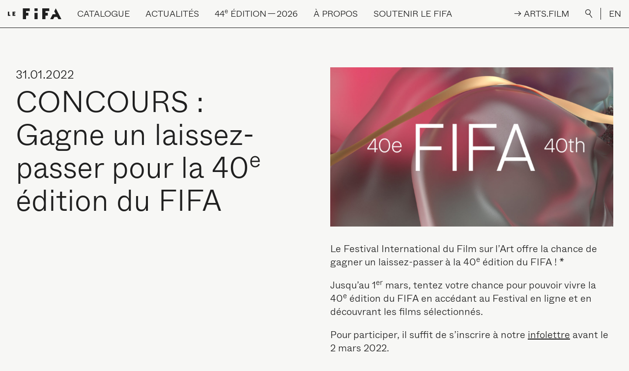

--- FILE ---
content_type: text/html; charset=UTF-8
request_url: https://lefifa.com/nouvelles/concours-gagne-un-laissez-passer-pour-la-40e-edition-du-fifa
body_size: 10264
content:
<!--

 /$$       /$$$$$$$$        /$$$$$$  /$$$$$$$$ /$$$$$$  /$$$$$$  /$$      /$$ /$$$$$$$$
| $$      | $$_____/       /$$__  $$| $$_____/|_  $$_/ /$$__  $$| $$$    /$$$| $$_____/
| $$      | $$            | $$  \__/| $$        | $$  | $$  \__/| $$$$  /$$$$| $$      
| $$      | $$$$$         |  $$$$$$ | $$$$$     | $$  |  $$$$$$ | $$ $$/$$ $$| $$$$$   
| $$      | $$__/          \____  $$| $$__/     | $$   \____  $$| $$  $$$| $$| $$__/   
| $$      | $$             /$$  \ $$| $$        | $$   /$$  \ $$| $$\  $ | $$| $$      
| $$$$$$$$| $$$$$$$$      |  $$$$$$/| $$$$$$$$ /$$$$$$|  $$$$$$/| $$ \/  | $$| $$$$$$$$
|________/|________/       \______/ |________/|______/ \______/ |__/     |__/|________/

LE SÉISME
studio@leseis.me

-->
<!DOCTYPE html>
<html lang="fr-CA" class="is-loading">

<head>
  <meta charset="UTF-8">
  <meta http-equiv="X-UA-Compatible" content="IE=edge">
  <meta name="viewport" content="width=device-width, initial-scale=1.0, maximum-scale=1.0, user-scalable=no">
  <link href="/assets/css/app.css?id=e42997bfd5d1114ecb14" rel="stylesheet">
  <link rel="apple-touch-icon" sizes="180x180" href="/apple-touch-icon.png">
  <link rel="icon" type="image/png" sizes="32x32" href="/favicon-32x32.png">
  <link rel="icon" type="image/png" sizes="16x16" href="/favicon-16x16.png">
  <link rel="manifest" href="/site.webmanifest">
  <link rel="mask-icon" href="/safari-pinned-tab.svg" color="#1f1f1f">
  <meta name="apple-mobile-web-app-title" content="Le FIFA">
  <meta name="application-name" content="Le FIFA">
  <meta name="msapplication-TileColor" content="#1f1f1f">
  <meta name="theme-color" content="#f7f7f5">
<title>CONCOURS : Gagne un… | Festival International du Film sur l&#039;Art</title>
<script>dataLayer = [];
(function(w,d,s,l,i){w[l]=w[l]||[];w[l].push({'gtm.start':
new Date().getTime(),event:'gtm.js'});var f=d.getElementsByTagName(s)[0],
j=d.createElement(s),dl=l!='dataLayer'?'&l='+l:'';j.async=true;j.src=
'https://www.googletagmanager.com/gtm.js?id='+i+dl;f.parentNode.insertBefore(j,f);
})(window,document,'script','dataLayer','GTM-NLSBN66');
</script><meta name="keywords" content="chance, tentez, édition, fifa, quantité, offre, gagner, pouvoir, festival, bonne, infolettre, vivre, accédant, mars, laissez-passer">
<meta name="description" content="Le Festival International du Film sur l’Art offre la chance de gagner un laissez-passer à la 40e édition du FIFA ! *  Jusqu’au 1er mars, tentez votre…">
<meta name="referrer" content="no-referrer-when-downgrade">
<meta name="robots" content="all">
<meta content="festivalinternationaldufilmsurlart" property="fb:profile_id">
<meta content="fr_CA" property="og:locale">
<meta content="en_CA" property="og:locale:alternate">
<meta content="Festival International du Film sur l&#039;Art" property="og:site_name">
<meta content="article" property="og:type">
<meta content="https://lefifa.com/nouvelles/concours-gagne-un-laissez-passer-pour-la-40e-edition-du-fifa" property="og:url">
<meta content="CONCOURS : Gagne un laissez-passer pour la 40e édition du FIFA" property="og:title">
<meta content="Le Festival International du Film sur l’Art offre la chance de gagner un laissez-passer à la 40e édition du FIFA ! *  Jusqu’au 1er mars, tentez votre chance pour pouvoir vivre la 40e édition du FIFA en accédant au Festival en ligne et en découvrant les films sélectionnés.  Pour participer, il…" property="og:description">
<meta content="https://lefifa.com/uploads/images/_1200x630_crop_center-center_82_none/BILLET.jpg?mtime=1643657788" property="og:image">
<meta content="1000" property="og:image:width">
<meta content="525" property="og:image:height">
<meta content="FIFA44" property="og:image:alt">
<meta content="https://bsky.app/profile/lefifa.bsky.social" property="og:see_also">
<meta content="https://www.tiktok.com/@festival_filmsurlart" property="og:see_also">
<meta content="https://vimeo.com/lefifa" property="og:see_also">
<meta content="https://www.instagram.com/festival_filmsurlart/" property="og:see_also">
<meta content="https://www.youtube.com/channel/UC4lTVnHS7BDYzzQwknmZ46g" property="og:see_also">
<meta content="https://ca.linkedin.com/company/festival-international-du-film-sur-l%27art" property="og:see_also">
<meta content="https://fr.wikipedia.org/wiki/Festival_international_du_film_sur_l%27art" property="og:see_also">
<meta content="https://www.facebook.com/festivalinternationaldufilmsurlart" property="og:see_also">
<meta name="twitter:card" content="summary_large_image">
<meta name="twitter:site" content="@ARTFIFA">
<meta name="twitter:creator" content="@ARTFIFA">
<meta name="twitter:title" content="CONCOURS : Gagne un laissez-passer pour la 40e édition du FIFA">
<meta name="twitter:description" content="Le Festival International du Film sur l’Art offre la chance de gagner un laissez-passer à la 40e édition du FIFA ! *  Jusqu’au 1er mars, tentez votre chance pour pouvoir vivre la 40e édition du FIFA en accédant au Festival en ligne et en découvrant les films sélectionnés.  Pour participer, il…">
<meta name="twitter:image" content="https://lefifa.com/uploads/images/_800x418_crop_center-center_82_none/BILLET.jpg?mtime=1643657788">
<meta name="twitter:image:width" content="800">
<meta name="twitter:image:height" content="418">
<meta name="twitter:image:alt" content="FIFA44">
<link href="https://lefifa.com/nouvelles/concours-gagne-un-laissez-passer-pour-la-40e-edition-du-fifa" rel="canonical">
<link href="https://lefifa.com" rel="home">
<link type="text/plain" href="https://lefifa.com/humans.txt" rel="author">
<link href="https://lefifa.com/en/news/concours-gagne-un-laissez-passer-pour-la-40e-edition-du-fifa" rel="alternate" hreflang="en-ca">
<link href="https://lefifa.com/nouvelles/concours-gagne-un-laissez-passer-pour-la-40e-edition-du-fifa" rel="alternate" hreflang="x-default">
<link href="https://lefifa.com/nouvelles/concours-gagne-un-laissez-passer-pour-la-40e-edition-du-fifa" rel="alternate" hreflang="fr-ca"></head>



<body><noscript><iframe src="https://www.googletagmanager.com/ns.html?id=GTM-NLSBN66"
height="0" width="0" style="display:none;visibility:hidden"></iframe></noscript>

    <div class="loading-bar fixed top-0 inset-x-0">
  <div class="loading-bar-progress bg-black"></div>
</div>
<div class="fixed inset-0 w-full h-full loading bg-black text-white flex items-center justify-center p-4">
  <div class="relative loading-title loading-title-desktop uppercase md:text-3xl lg:text-4xl xl:text-5xl hidden md:block">
    <div class="loading-title-first">
            <span>F</span>
            <span>e</span>
            <span>s</span>
            <span>t</span>
            <span>i</span>
            <span>v</span>
            <span>a</span>
            <span>l</span>
            <span>&nbsp;</span>
            <span>I</span>
            <span>n</span>
            <span>t</span>
            <span>e</span>
            <span>r</span>
            <span>n</span>
            <span>a</span>
            <span>t</span>
            <span>i</span>
            <span>o</span>
            <span>n</span>
            <span>a</span>
            <span>l</span>
            <span>&nbsp;</span>
            <span>d</span>
            <span>u</span>
            <span>&nbsp;</span>
            <span>F</span>
            <span>i</span>
            <span>l</span>
            <span>m</span>
            <span>&nbsp;</span>
            <span>s</span>
            <span>u</span>
            <span>r</span>
            <span>&nbsp;</span>
            <span>l</span>
            <span>’</span>
            <span>A</span>
            <span>r</span>
            <span>t</span>
          </div>
    <div class="loading-title-second">
            <span>F</span>
            <span>e</span>
            <span>s</span>
            <span>t</span>
            <span>i</span>
            <span>v</span>
            <span>a</span>
            <span>l</span>
            <span>&nbsp;</span>
            <span>I</span>
            <span>n</span>
            <span>t</span>
            <span>e</span>
            <span>r</span>
            <span>n</span>
            <span>a</span>
            <span>t</span>
            <span>i</span>
            <span>o</span>
            <span>n</span>
            <span>a</span>
            <span>l</span>
            <span>&nbsp;</span>
            <span>d</span>
            <span>u</span>
            <span>&nbsp;</span>
            <span>F</span>
            <span>i</span>
            <span>l</span>
            <span>m</span>
            <span>&nbsp;</span>
            <span>s</span>
            <span>u</span>
            <span>r</span>
            <span>&nbsp;</span>
            <span>l</span>
            <span>’</span>
            <span>A</span>
            <span>r</span>
            <span>t</span>
          </div>
  </div>
  <div class="relative loading-title loading-title-mobile uppercase text-5xl md:hidden">
    <div class="loading-title-first">
            <span>L</span>
            <span>E</span>
            <span>&nbsp;</span>
            <span>F</span>
            <span>I</span>
            <span>F</span>
            <span>A</span>
          </div>
    <div class="loading-title-second">
            <span>L</span>
            <span>E</span>
            <span>&nbsp;</span>
            <span>F</span>
            <span>I</span>
            <span>F</span>
            <span>A</span>
          </div>
  </div>
</div>    <div data-barba="wrapper">
    <div class="bg-white content type-nouvelles" data-barba="container" data-barba-namespace="concours-gagne-un-laissez-passer-pour-la-40e-edition-du-fifa">
      <div id="app">
        
<div class="absolute inset-x-0 top-0 z-30 text-base xl:text-lg 2xl:text-xl">
  <div class="items-center justify-end hidden text-white bg-black lg:flex xl:hidden nav-secondary">
        <a href="https://arts.film/" class="p-4 nav-link nav-link-arts-film" @mouseenter="artsNavEnter" @mouseleave="artsNavLeave" @touchstart="artsNavEnter" @touchend="artsNavLeave" target="_blank">
      <div class="nav-link-arts-film-container">
        <div class="nav-link-arts-film-first">
          <span>→&nbsp;</span>
          <span>A</span>
          <span>R</span>
          <span>T</span>
          <span>S</span>
          <span>.</span>
          <span>F</span>
          <span>I</span>
          <span>L</span>
          <span>M</span>
        </div>
        <div class="nav-link-arts-film-second">
          <span>→&nbsp;</span>
          <span>A</span>
          <span>R</span>
          <span>T</span>
          <span>S</span>
          <span>.</span>
          <span>F</span>
          <span>I</span>
          <span>L</span>
          <span>M</span>
        </div>
      </div>
    </a>
        <button class="flex-shrink-0 p-4 outline-none button-search focus:outline-none nav-link" @click.prevent="showSearch = true">
      <div>
        <img src="/assets/images/search-white.svg" alt="Rechercher" />
      </div>
    </button>
    <div class="border-l border-white">
      <a href="https://lefifa.com/en/news/concours-gagne-un-laissez-passer-pour-la-40e-edition-du-fifa" class="p-4 uppercase nav-link lang-switch">EN</a>
    </div>
  </div>
  <nav class="w-full uppercase bg-white border-b border-black select-none nav" ref="nav" @mouseleave="menu = null">
    <div class="flex items-center justify-start whitespace-nowrap" ref="navContent" @mouseover="menu = null">
      <div class="flex-shrink-0 p-4">
        <a href="https://lefifa.com/" class="block">
          <img src="/assets/images/logo-black.svg" alt="Festival International du Film sur l’Art" height="23px" width="109px" />
        </a>
      </div>
      <div class="items-stretch self-stretch justify-start flex-grow hidden lg:flex">
                        <div class="relative p-4" @mouseover.stop="menu = 'catalogue'">
          <div class="flex items-center h-full cursor-default prevent nav-link"><span>Catalogue</span></div>
          <div class="absolute invisible text-base normal-case opacity-0" ref="catalogue">
            <div class="flex flex-col items-start pt-2 font-serif text-2xl text-black whitespace-nowrap">
                            <a href="https://lefifa.com/catalogue" target="" class="mt-1 nav-link nav-link-sub"><span>Festival | <span class="numbers">2016</span> à&nbsp;<span class="numbers">2025</span></span></a>
                            <a href="https://lefifa.com/catalogue?editions=1103792" target="" class="mt-1 nav-link nav-link-sub"><span>Plateforme <span class="caps">ARTS</span>.<span class="caps">FILM</span></span></a>
                          </div>
          </div>
        </div>
                                <div class="relative p-4" @mouseover.stop="menu = 'actualites'">
          <div class="flex items-center h-full cursor-default prevent nav-link"><span>Actualités</span></div>
          <div class="absolute invisible text-base normal-case opacity-0" ref="actualites">
            <div class="flex flex-col items-start pt-2 font-serif text-2xl text-black whitespace-nowrap">
                            <a href="https://lefifa.com/nouvelles" target="" class="mt-1 nav-link nav-link-sub"><span>Dernières nouvelles</span></a>
                            <a href="https://lefifa.com/agenda" target="" class="mt-1 nav-link nav-link-sub"><span>Projections à&nbsp;venir</span></a>
                          </div>
          </div>
        </div>
                                <div class="relative p-4" @mouseover.stop="menu = '44EEdition2026'">
          <div class="flex items-center h-full cursor-default prevent nav-link"><span><span class="numbers">44</span><sup class="ordinal">e</sup> édition — <span class="numbers">2026</span></span></div>
          <div class="absolute invisible text-base normal-case opacity-0" ref="44EEdition2026">
            <div class="flex flex-col items-start pt-2 font-serif text-2xl text-black whitespace-nowrap">
                            <a href="https://lefifa.com/billetterie" target="" class="mt-1 nav-link nav-link-sub"><span>Billetterie</span></a>
                            <a href="https://lefifa.com/fifa-connexions" target="" class="mt-1 nav-link nav-link-sub"><span><span class="caps">FIFA</span> Connexions</span></a>
                            <a href="https://lefifa.com/a-propos/benevoles" target="" class="mt-1 nav-link nav-link-sub"><span>Bénévoles</span></a>
                            <a href="https://lefifa.com/ecoresponsabilite" target="" class="mt-1 nav-link nav-link-sub"><span>Écoresponsabilité</span></a>
                          </div>
          </div>
        </div>
                                <div class="relative p-4" @mouseover.stop="menu = 'aPropos'">
          <div class="flex items-center h-full cursor-default prevent nav-link"><span>À propos</span></div>
          <div class="absolute invisible text-base normal-case opacity-0" ref="aPropos">
            <div class="flex flex-col items-start pt-2 font-serif text-2xl text-black whitespace-nowrap">
                            <a href="https://lefifa.com/a-propos/mission-et-historique" target="" class="mt-1 nav-link nav-link-sub"><span>Mission et historique</span></a>
                            <a href="https://lefifa.com/a-propos/equipe-et-c-a" target="" class="mt-1 nav-link nav-link-sub"><span>Équipe et conseil d’administration</span></a>
                            <a href="https://lefifa.com/programmations/se-reperer" target="" class="mt-1 nav-link nav-link-sub"><span>Découvrir Le&nbsp;<span class="caps">FIFA</span></span></a>
                            <a href="https://lefifa.com/programmations/festival" target="" class="mt-1 nav-link nav-link-sub"><span>Festival</span></a>
                            <a href="https://lefifa.com/programmations/plateforme-a-lannee" target="" class="mt-1 nav-link nav-link-sub"><span><span class="caps">ARTS</span>.<span class="caps">FILM</span></span></a>
                            <a href="https://lefifa.com/artsfim-education" target="" class="mt-1 nav-link nav-link-sub"><span><span class="caps">ARTS</span>.<span class="caps">FILM</span> Éducation</span></a>
                            <a href="https://lefifa.com/programmations/le-fifa-pres-de-chez-vous" target="" class="mt-1 nav-link nav-link-sub"><span>Le <span class="caps">FIFA</span> près de chez&nbsp;vous</span></a>
                            <a href="https://lefifa.com/programmations/le-fifa-a-linternational" target="" class="mt-1 nav-link nav-link-sub"><span>Le <span class="caps">FIFA</span> à&nbsp;l’international</span></a>
                            <a href="https://lefifa.com/programmations/femmes-inspirantes-2" target="" class="mt-1 nav-link nav-link-sub"><span>Femmes inspirantes</span></a>
                            <a href="https://lefifa.com/autochtonies-des-ameriques" target="" class="mt-1 nav-link nav-link-sub"><span>Autochtonies des Amériques</span></a>
                            <a href="https://lefifa.com/emergences" target="" class="mt-1 nav-link nav-link-sub"><span>Soutenir l’émergence</span></a>
                            <a href="https://lefifa.com/a-propos/partenaires" target="" class="mt-1 nav-link nav-link-sub"><span>Partenaires</span></a>
                          </div>
          </div>
        </div>
                                <div class="relative p-4" @mouseover.stop="menu = 'soutenirLeFIFA'">
          <div class="flex items-center h-full cursor-default prevent nav-link"><span>Soutenir le&nbsp;<span class="caps">FIFA</span></span></div>
          <div class="absolute invisible text-base normal-case opacity-0" ref="soutenirLeFIFA">
            <div class="flex flex-col items-start pt-2 font-serif text-2xl text-black whitespace-nowrap">
                            <a href="https://fifa-dons.s1.yapla.com/fr/accueil/donate/donnez-au-fifa/37/" target="_blank" class="mt-1 nav-link nav-link-sub"><span>Faire un&nbsp;don</span></a>
                            <a href="https://lefifa.com/soutenir-le-fifa/encan-bénéfice" target="" class="mt-1 nav-link nav-link-sub"><span>Encan-bénéfice</span></a>
                            <a href="https://lefifa.com/soutenir-le-fifa/dons-doeuvres-dart" target="" class="mt-1 nav-link nav-link-sub"><span>Dons d’œuvres d’art</span></a>
                            <a href="https://lefifa.com/soutenir-le-fifa/don-important-en-culture" target="" class="mt-1 nav-link nav-link-sub"><span>Don important en culture</span></a>
                            <a href="https://lefifa.com/soutenir-le-fifa/dons-planifies" target="" class="mt-1 nav-link nav-link-sub"><span>Don planifié</span></a>
                            <a href="https://lefifa.com/soutenir-le-fifa/le-club-des-40" target="" class="mt-1 nav-link nav-link-sub"><span>Le Club des&nbsp;<span class="numbers">40</span></span></a>
                          </div>
          </div>
        </div>
                      </div>
      <div class="items-center justify-end hidden nav-secondary xl:flex">
                <a href="https://arts.film/" class="p-4 nav-link nav-link-arts-film" @mouseenter="artsNavEnter" @mouseleave="artsNavLeave" @touchstart="artsNavEnter" @touchend="artsNavLeave" target="_blank">
          <div class="nav-link-arts-film-container">
            <div class="nav-link-arts-film-first">
              <span>→&nbsp;</span>
              <span>A</span>
              <span>R</span>
              <span>T</span>
              <span>S</span>
              <span>.</span>
              <span>F</span>
              <span>I</span>
              <span>L</span>
              <span>M</span>
            </div>
            <div class="nav-link-arts-film-second">
              <span>→&nbsp;</span>
              <span>A</span>
              <span>R</span>
              <span>T</span>
              <span>S</span>
              <span>.</span>
              <span>F</span>
              <span>I</span>
              <span>L</span>
              <span>M</span>
            </div>
          </div>
        </a>
                <button class="flex-shrink-0 p-4 outline-none button-search focus:outline-none nav-link" @click.prevent="showSearch = true">
          <div>
            <img src="/assets/images/search.svg" alt="Rechercher" />
          </div>
        </button>
        <div class="border-l border-black">
          <a href="https://lefifa.com/en/news/concours-gagne-un-laissez-passer-pour-la-40e-edition-du-fifa" class="p-4 uppercase nav-link lang-switch">EN</a>
        </div>
      </div>
      <div class="ml-auto lg:hidden">
        <a href="#" class="block p-4" @click.prevent="menuOpen = true">
          <img src="/assets/images/menu.svg" alt="Ouvrir">
        </a>
      </div>
    </div>
  </nav>
</div>

<transition name="fade" @enter="disableBodyScroll" @leave="enableBodyScroll">
  <div class="fixed inset-0 z-50 flex flex-col items-stretch justify-start w-full h-full text-lg text-white bg-black nav-mobile lg:hidden" v-show="menuOpen" v-cloak>

    <div class="flex items-center justify-start flex-shrink-0 border-b border-white whitespace-nowrap">
      <div class="flex-shrink-0 p-4">
        <a href="https://lefifa.com/" class="block" @click="menuOpen = false">
          <img src="/assets/images/logo-white.svg" alt="Festival International du Film sur l’Art" height="23px" width="109px" />
        </a>
      </div>
      <div class="ml-auto">
        <a href="#" class="block p-4 text-2xl leading-none" @click.prevent="menuOpen = false">
          
        </a>
      </div>
    </div>

    <div class="flex-grow w-full overflow-y-scroll scrolling-touch nav-mobile-scroll md:text-2xl">

      <div class="flex items-center justify-end">
        <button class="p-4 outline-none button-search focus:outline-none nav-link" @click.prevent="showSearch = true">
          <div>
            <img src="/assets/images/search-white.svg" alt="Rechercher" />
          </div>
        </button>
        <div class="border-l border-white">
          <a href="https://lefifa.com/en/news/concours-gagne-un-laissez-passer-pour-la-40e-edition-du-fifa" class="p-4 uppercase nav-link lang-switch" @click="menuOpen = false">EN</a>
        </div>
      </div>

      <div class="flex flex-col w-full">
                        <div class="py-4 mx-4 border-b border-white" @click="toggle('catalogue')">
          <div class="flex items-center justify-between prevent nav-link">
            <span>Catalogue</span>
            <div>
              <img src="/assets/images/arrow-white.svg" alt="" :class="{ 'transform rotate-180': toggled != 'catalogue' }" />
            </div>
          </div>
          <transition :css="false" @enter="openDrawer" @leave="closeDrawer">
            <div v-if="toggled == 'catalogue'">
              <div class="h-full overflow-hidden">
                <ul class="flex flex-col items-start pt-1 font-serif lg:pt-2 text-mobile-nav md:text-4xl">
                                    <li class="pt-1 md:pt-2">
                    <a href="https://lefifa.com/catalogue" target="" class="inline-block nav-link nav-link-sub" @click="menuOpen = false"><span>Festival | <span class="numbers">2016</span> à&nbsp;<span class="numbers">2025</span></span></a>
                  </li>
                                    <li class="pt-1 md:pt-2">
                    <a href="https://lefifa.com/catalogue?editions=1103792" target="" class="inline-block nav-link nav-link-sub" @click="menuOpen = false"><span>Plateforme <span class="caps">ARTS</span>.<span class="caps">FILM</span></span></a>
                  </li>
                                  </ul>
              </div>
            </div>
          </transition>
        </div>
                                <div class="py-4 mx-4 border-b border-white" @click="toggle('actualites')">
          <div class="flex items-center justify-between prevent nav-link">
            <span>Actualités</span>
            <div>
              <img src="/assets/images/arrow-white.svg" alt="" :class="{ 'transform rotate-180': toggled != 'actualites' }" />
            </div>
          </div>
          <transition :css="false" @enter="openDrawer" @leave="closeDrawer">
            <div v-if="toggled == 'actualites'">
              <div class="h-full overflow-hidden">
                <ul class="flex flex-col items-start pt-1 font-serif lg:pt-2 text-mobile-nav md:text-4xl">
                                    <li class="pt-1 md:pt-2">
                    <a href="https://lefifa.com/nouvelles" target="" class="inline-block nav-link nav-link-sub" @click="menuOpen = false"><span>Dernières nouvelles</span></a>
                  </li>
                                    <li class="pt-1 md:pt-2">
                    <a href="https://lefifa.com/agenda" target="" class="inline-block nav-link nav-link-sub" @click="menuOpen = false"><span>Projections à&nbsp;venir</span></a>
                  </li>
                                  </ul>
              </div>
            </div>
          </transition>
        </div>
                                <div class="py-4 mx-4 border-b border-white" @click="toggle('44EEdition2026')">
          <div class="flex items-center justify-between prevent nav-link">
            <span><span class="numbers">44</span><sup class="ordinal">e</sup> édition — <span class="numbers">2026</span></span>
            <div>
              <img src="/assets/images/arrow-white.svg" alt="" :class="{ 'transform rotate-180': toggled != '44EEdition2026' }" />
            </div>
          </div>
          <transition :css="false" @enter="openDrawer" @leave="closeDrawer">
            <div v-if="toggled == '44EEdition2026'">
              <div class="h-full overflow-hidden">
                <ul class="flex flex-col items-start pt-1 font-serif lg:pt-2 text-mobile-nav md:text-4xl">
                                    <li class="pt-1 md:pt-2">
                    <a href="https://lefifa.com/billetterie" target="" class="inline-block nav-link nav-link-sub" @click="menuOpen = false"><span>Billetterie</span></a>
                  </li>
                                    <li class="pt-1 md:pt-2">
                    <a href="https://lefifa.com/fifa-connexions" target="" class="inline-block nav-link nav-link-sub" @click="menuOpen = false"><span><span class="caps">FIFA</span> Connexions</span></a>
                  </li>
                                    <li class="pt-1 md:pt-2">
                    <a href="https://lefifa.com/a-propos/benevoles" target="" class="inline-block nav-link nav-link-sub" @click="menuOpen = false"><span>Bénévoles</span></a>
                  </li>
                                    <li class="pt-1 md:pt-2">
                    <a href="https://lefifa.com/ecoresponsabilite" target="" class="inline-block nav-link nav-link-sub" @click="menuOpen = false"><span>Écoresponsabilité</span></a>
                  </li>
                                  </ul>
              </div>
            </div>
          </transition>
        </div>
                                <div class="py-4 mx-4 border-b border-white" @click="toggle('aPropos')">
          <div class="flex items-center justify-between prevent nav-link">
            <span>À propos</span>
            <div>
              <img src="/assets/images/arrow-white.svg" alt="" :class="{ 'transform rotate-180': toggled != 'aPropos' }" />
            </div>
          </div>
          <transition :css="false" @enter="openDrawer" @leave="closeDrawer">
            <div v-if="toggled == 'aPropos'">
              <div class="h-full overflow-hidden">
                <ul class="flex flex-col items-start pt-1 font-serif lg:pt-2 text-mobile-nav md:text-4xl">
                                    <li class="pt-1 md:pt-2">
                    <a href="https://lefifa.com/a-propos/mission-et-historique" target="" class="inline-block nav-link nav-link-sub" @click="menuOpen = false"><span>Mission et historique</span></a>
                  </li>
                                    <li class="pt-1 md:pt-2">
                    <a href="https://lefifa.com/a-propos/equipe-et-c-a" target="" class="inline-block nav-link nav-link-sub" @click="menuOpen = false"><span>Équipe et conseil d’administration</span></a>
                  </li>
                                    <li class="pt-1 md:pt-2">
                    <a href="https://lefifa.com/programmations/se-reperer" target="" class="inline-block nav-link nav-link-sub" @click="menuOpen = false"><span>Découvrir Le&nbsp;<span class="caps">FIFA</span></span></a>
                  </li>
                                    <li class="pt-1 md:pt-2">
                    <a href="https://lefifa.com/programmations/festival" target="" class="inline-block nav-link nav-link-sub" @click="menuOpen = false"><span>Festival</span></a>
                  </li>
                                    <li class="pt-1 md:pt-2">
                    <a href="https://lefifa.com/programmations/plateforme-a-lannee" target="" class="inline-block nav-link nav-link-sub" @click="menuOpen = false"><span><span class="caps">ARTS</span>.<span class="caps">FILM</span></span></a>
                  </li>
                                    <li class="pt-1 md:pt-2">
                    <a href="https://lefifa.com/artsfim-education" target="" class="inline-block nav-link nav-link-sub" @click="menuOpen = false"><span><span class="caps">ARTS</span>.<span class="caps">FILM</span> Éducation</span></a>
                  </li>
                                    <li class="pt-1 md:pt-2">
                    <a href="https://lefifa.com/programmations/le-fifa-pres-de-chez-vous" target="" class="inline-block nav-link nav-link-sub" @click="menuOpen = false"><span>Le <span class="caps">FIFA</span> près de chez&nbsp;vous</span></a>
                  </li>
                                    <li class="pt-1 md:pt-2">
                    <a href="https://lefifa.com/programmations/le-fifa-a-linternational" target="" class="inline-block nav-link nav-link-sub" @click="menuOpen = false"><span>Le <span class="caps">FIFA</span> à&nbsp;l’international</span></a>
                  </li>
                                    <li class="pt-1 md:pt-2">
                    <a href="https://lefifa.com/programmations/femmes-inspirantes-2" target="" class="inline-block nav-link nav-link-sub" @click="menuOpen = false"><span>Femmes inspirantes</span></a>
                  </li>
                                    <li class="pt-1 md:pt-2">
                    <a href="https://lefifa.com/autochtonies-des-ameriques" target="" class="inline-block nav-link nav-link-sub" @click="menuOpen = false"><span>Autochtonies des Amériques</span></a>
                  </li>
                                    <li class="pt-1 md:pt-2">
                    <a href="https://lefifa.com/emergences" target="" class="inline-block nav-link nav-link-sub" @click="menuOpen = false"><span>Soutenir l’émergence</span></a>
                  </li>
                                    <li class="pt-1 md:pt-2">
                    <a href="https://lefifa.com/a-propos/partenaires" target="" class="inline-block nav-link nav-link-sub" @click="menuOpen = false"><span>Partenaires</span></a>
                  </li>
                                  </ul>
              </div>
            </div>
          </transition>
        </div>
                                <div class="py-4 mx-4 border-b border-white" @click="toggle('soutenirLeFIFA')">
          <div class="flex items-center justify-between prevent nav-link">
            <span>Soutenir le&nbsp;<span class="caps">FIFA</span></span>
            <div>
              <img src="/assets/images/arrow-white.svg" alt="" :class="{ 'transform rotate-180': toggled != 'soutenirLeFIFA' }" />
            </div>
          </div>
          <transition :css="false" @enter="openDrawer" @leave="closeDrawer">
            <div v-if="toggled == 'soutenirLeFIFA'">
              <div class="h-full overflow-hidden">
                <ul class="flex flex-col items-start pt-1 font-serif lg:pt-2 text-mobile-nav md:text-4xl">
                                    <li class="pt-1 md:pt-2">
                    <a href="https://fifa-dons.s1.yapla.com/fr/accueil/donate/donnez-au-fifa/37/" target="_blank" class="inline-block nav-link nav-link-sub" @click="menuOpen = false"><span>Faire un&nbsp;don</span></a>
                  </li>
                                    <li class="pt-1 md:pt-2">
                    <a href="https://lefifa.com/soutenir-le-fifa/encan-bénéfice" target="" class="inline-block nav-link nav-link-sub" @click="menuOpen = false"><span>Encan-bénéfice</span></a>
                  </li>
                                    <li class="pt-1 md:pt-2">
                    <a href="https://lefifa.com/soutenir-le-fifa/dons-doeuvres-dart" target="" class="inline-block nav-link nav-link-sub" @click="menuOpen = false"><span>Dons d’œuvres d’art</span></a>
                  </li>
                                    <li class="pt-1 md:pt-2">
                    <a href="https://lefifa.com/soutenir-le-fifa/don-important-en-culture" target="" class="inline-block nav-link nav-link-sub" @click="menuOpen = false"><span>Don important en culture</span></a>
                  </li>
                                    <li class="pt-1 md:pt-2">
                    <a href="https://lefifa.com/soutenir-le-fifa/dons-planifies" target="" class="inline-block nav-link nav-link-sub" @click="menuOpen = false"><span>Don planifié</span></a>
                  </li>
                                    <li class="pt-1 md:pt-2">
                    <a href="https://lefifa.com/soutenir-le-fifa/le-club-des-40" target="" class="inline-block nav-link nav-link-sub" @click="menuOpen = false"><span>Le Club des&nbsp;<span class="numbers">40</span></span></a>
                  </li>
                                  </ul>
              </div>
            </div>
          </transition>
        </div>
                      </div>

      <div class="w-full px-4 pt-10 pb-4">
                <a href="https://arts.film/" class="flex items-center justify-center p-4 uppercase border border-white" @click="menuOpen = false" target="_blank">
          → Arts.film
        </a>
              </div>
    </div>

  </div>
</transition>        <transition :css="false" @enter="searchEnter" @leave="searchLeave">
  <div class="fixed inset-0 w-full h-full text-black bg-gray lg:bg-black lg:text-white z-60 nav-search" v-if="showSearch" v-cloak>
    <div class="absolute top-0 right-0 text-2xl leading-none lg:text-4xl search-close">
      <a href="#" @click.prevent="showSearch = false" class="block p-4 lg:p-8"></a>
    </div>
    <div class="container flex flex-col items-start h-full px-2 pt-20 pb-10 lg:px-4 lg:pt-40 lg:pb-20">
      <form action="/api/search" class="w-full px-2 lg:px-4 search-form" ref="searchForm" @submit.prevent="">
        <div class="flex items-center">
          <img src="/assets/images/search-white.svg" alt="Rechercher" class="hidden h-8 mr-4 lg:block" />
          <img src="/assets/images/search.svg" alt="Rechercher" class="mr-4 lg:hidden" />
          <input ref="searchInput" type="text" placeholder="Rechercher" class="w-full py-2 text-lg font-light placeholder-black bg-transparent border-b border-black rounded-none outline-none appearance-none lg:border-white md:text-3xl lg:text-4xl focus:outline-none lg:placeholder-white" @change="searchVal" />

          <div class="flex items-center self-stretch px-2 border-b">
            <button class="px-2 py-1 text-sm leading-none uppercase transition-opacity duration-200 ease-out border border-current rounded-md outline-none opacity-50 appearance-none focus:outline-none hover:opacity-100" @click="searchVal">
              Entrée
            </button>
          </div>

          <div class="flex items-center self-stretch px-2 border-b">
            <button type="reset" class="rounded-none outline-none appearance-none focus:outline-none md:text-lg lg:text-xl" @click="searchInput = ''"><span></span></button>
          </div>
        </div>
      </form>
      <div class="relative flex-1 w-full px-2 mt-8 overflow-y-auto lg:mt-20 lg:px-4 search-results">
        <transition name="fade">
          <div class="absolute inset-x-0 top-0 flex items-center justify-center w-full px-4 pt-20 pointer-events-none" v-if="busy">
            <div class="text-4xl loader">
              <div class="loader-first">
                <span>L</span>
                <span>E</span>
                <span>&nbsp;</span>
                <span>F</span>
                <span>I</span>
                <span>F</span>
                <span>A</span>
              </div>
              <div class="loader-second">
                <span>L</span>
                <span>E</span>
                <span>&nbsp;</span>
                <span>F</span>
                <span>I</span>
                <span>F</span>
                <span>A</span>
              </div>
            </div>
          </div>
        </transition>
        <div v-if="searchData && searchData.length == 0 && !busy">
          <h3>Aucun résultat</h3>
        </div>
        <ul v-if="searchData && searchData.length > 0">
          <li class="border-b border-black lg:border-white" v-for="(data, index) in searchData" :key="index">
            <a :href="data.url" class="flex flex-wrap items-start py-4">
              <div v-html="data.section" class="w-full text-sm uppercase md:pr-2 lg:pr-4 md:w-1/5 md:text-base"></div>
              <div v-html="data.title" class="w-full text-base md:pl-2 lg:pl-4 md:w-4/5 md:text-xl lg:text-2xl line-clamp"></div>
            </a>
          </li>
        </ul>

      </div>
    </div>
  </div>
</transition>        <main>
          


<div class="pb-10 lg:pb-20">

  <article>
    <div class="container py-10 lg:py-20">
      <div class="flex flex-wrap items-start">
        <div class="w-full px-4 pb-8 lg:w-1/2 lg:px-8 lg:pb-0">
          <h4 class="mb-2 text-lg uppercase md:text-2xl">31.01.2022</h4>
          <h1 class="text-3xl md:text-4xl lg:text-6xl"><span class="caps">CONCOURS</span>&nbsp;: Gagne un laissez-passer pour la <span class="numbers">40</span><sup class="ordinal">e</sup> édition du&nbsp;<span class="caps">FIFA</span></h1>
        </div>
        <div class="w-full px-4 lg:w-1/2 lg:px-8">
                              <div class="relative bg-black ratio-16-9">
            <img data-src="https://lefifa.com/uploads/images/_filmLarge/BILLET.jpg" alt="CONCOURS : Gagne un laissez-passer pour la 40e édition du FIFA" class="absolute inset-0 object-cover w-full h-full lazyload">
          </div>
                              <div class="mt-8 text-base redactor md:text-xl">
            <p>Le Festival International du Film sur l’Art offre la chance de gagner un laissez-passer à&nbsp;la <span class="numbers">40</span><sup class="ordinal">e</sup> édition du&nbsp;<span class="caps">FIFA</span>&nbsp;!&nbsp;*<br></p>
<p>Jusqu’au <span class="numbers">1</span><sup class="ordinal">er</sup> mars, tentez votre chance pour pouvoir vivre la <span class="numbers">40</span><sup class="ordinal">e</sup> édition du <span class="caps">FIFA</span> en accédant au Festival en ligne et en découvrant les films sélectionnés.&nbsp;</p>
<p>Pour participer, il suffit de s’inscrire à&nbsp;notre <a href="https://app.cyberimpact.com/clients/30598/subscribe-forms/17EC2AC1-F155-4A75-B2B5-189DA5CE352A" target="_blank" rel="noreferrer noopener">infolettre</a> avant le <span class="numbers">2</span>&nbsp;mars <span class="numbers">2022</span>.<br><br>Bonne chance <br><br>*Quantité et durée limitées</p>
<p><a href="https://lefifa.com/uploads/documents/Reglement-concours-RS-Laissez-passer-FIFA40-FR.pdf" target="_blank" rel="noreferrer noopener">Consulter le règlement</a></p>
          </div>
        </div>
      </div>
    </div>
  </article>

    
  <section class="pub container px-2 lg:px-4 py-10 lg:py-20">
  <div class="flex flex-wrap items-stretch">

        <publicite :traductions="{&quot;pubApi&quot;:&quot;\/api\/pub&quot;,&quot;publicite&quot;:&quot;Publicit\u00e9&quot;}"></publicite>

    <div class="w-full md:w-1/2 px-2 lg:px-4 flex flex-col mt-8 md:mt-0">
      <a href="https://app.cyberimpact.com/clients/30598/subscribe-forms/17EC2AC1-F155-4A75-B2B5-189DA5CE352A" target="_blank" class="flex-grow newsletter ratio-6-4 relative">
        <div class="absolute inset-0 w-full h-full">
          <div class="flex items-center justify-center border border-black p-4 py-8 lg:p-10 w-full h-full">
            <div class="newsletter-text">
              <h3 class="font-serif text-3xl md:text-4xl lg:text-5xl text-center mb-4 md:mb-8">Inscrivez-vous<br />
à nos infolettres</h3>
              <h2 class="text-base md:text-xl lg:text-2xl uppercase text-center newsletter-cta">— S&#039;inscrire</h2>
            </div>
          </div>
          <div class="flex items-center justify-center border border-black p-4 py-8 lg:p-10 w-full h-full bg-black text-white newsletter-transition absolute inset-0">
            <div class="newsletter-text">
              <h3 class="font-serif text-3xl md:text-4xl lg:text-5xl text-center mb-4 md:mb-8">Inscrivez-vous<br />
à nos infolettres</h3>
              <h2 class="text-base md:text-xl lg:text-2xl uppercase text-center newsletter-cta">— S&#039;inscrire</h2>
            </div>
          </div>
        </div>
      </a>
      <span class="text-sm uppercase mt-2 hidden md:block">&nbsp;</span>
    </div>
  </div>
</section>
  
    <section class="py-10 lg:py-20">
  <div class="flex items-start">
    <div class="pl-8 pr-4 hidden lg:flex min-144">
      <h2 class="text-8xl text-side"><a href="https://lefifa.com/nouvelles">Nouvelles</a></h2>
    </div>
    <div class="flex-grow overflow-hidden">
      <div class="flex items-center lg:justify-end pb-10 px-2 lg:px-4">
        <div class="px-2 lg:px-4 lg:hidden">
          <h2 class="text-4xl md:text-6xl lg:text-8xl"><a href="https://lefifa.com/nouvelles">Nouvelles</a></h2>
        </div>
        <div class="px-2 lg:px-4 ml-auto lg:ml-0">
          <a href="https://lefifa.com/nouvelles" class="button-rounded whitespace-nowrap hover:text-white hover:bg-black text-sm md:text-base">Voir tout</a>
        </div>
      </div>
      <div class="px-4 lg:px-8">
        <div class="swiper-container swiper-container-normal swiper-container-text">
          <div class="swiper-wrapper">
                        <article class="swiper-slide">
              <a href="https://lefifa.com/nouvelles/notre-collection-de-collectionneur" class="block">
                <div class="ratio-16-9 bg-black relative">
                                    <img data-src="https://lefifa.com/uploads/images/equipe-et-c-a/_filmMedium/La-collection-qui-nexistait-pas.jpg" alt="Notre collection de collectionneur·se·s | Nouvelle collection sur ARTS.FILM" class="absolute inset-0 w-full h-full object-cover lazyload" />
                                  </div>
                <div class="mt-4 absolute">
                  <h4 class="text-sm md:text-lg">16.01.2026</h4>
                  <h3 class="uppercase text-base md:text-lg lg:text-xl line-clamp">Notre collection de collectionneur·se·s | Nouvelle collection sur <span class="caps">ARTS</span>.<span class="caps">FILM</span></h3>
                </div>
              </a>
            </article>
                        <article class="swiper-slide">
              <a href="https://lefifa.com/nouvelles/hiver-printemps-2026" class="block">
                <div class="ratio-16-9 bg-black relative">
                                    <img data-src="https://lefifa.com/uploads/images/arts-film/_filmMedium/Resilience_JuanDavidPadillaV_Still_03.jpg" alt="ARTS.FILM dévoile sa programmation Hiver - Printemps 2026" class="absolute inset-0 w-full h-full object-cover lazyload" />
                                  </div>
                <div class="mt-4 absolute">
                  <h4 class="text-sm md:text-lg">12.01.2026</h4>
                  <h3 class="uppercase text-base md:text-lg lg:text-xl line-clamp"><span class="caps">ARTS</span>.<span class="caps">FILM</span> dévoile sa programmation Hiver — Printemps <span class="numbers">2026</span></h3>
                </div>
              </a>
            </article>
                        <article class="swiper-slide">
              <a href="https://lefifa.com/nouvelles/pas-de-planete-b" class="block">
                <div class="ratio-16-9 bg-black relative">
                                    <img data-src="https://lefifa.com/uploads/images/lines/_filmMedium/45391346/ATER_Floreal_01.jpg" alt="Pas de planète B | Nouvelle collection sur ARTS.FILM" class="absolute inset-0 w-full h-full object-cover lazyload" />
                                  </div>
                <div class="mt-4 absolute">
                  <h4 class="text-sm md:text-lg">02.01.2026</h4>
                  <h3 class="uppercase text-base md:text-lg lg:text-xl line-clamp">Pas de planète B | Nouvelle collection sur <span class="caps">ARTS</span>.<span class="caps">FILM</span></h3>
                </div>
              </a>
            </article>
                        <article class="swiper-slide">
              <a href="https://lefifa.com/nouvelles/lines" class="block">
                <div class="ratio-16-9 bg-black relative">
                                    <img data-src="https://lefifa.com/uploads/images/lines/_filmMedium/45388124/LINES_stills_robots.jpg" alt="Lines | Gratuit sur ARTS.FILM" class="absolute inset-0 w-full h-full object-cover lazyload" />
                                  </div>
                <div class="mt-4 absolute">
                  <h4 class="text-sm md:text-lg">01.01.2026</h4>
                  <h3 class="uppercase text-base md:text-lg lg:text-xl line-clamp">Lines | Gratuit sur <span class="caps">ARTS</span>.<span class="caps">FILM</span></h3>
                </div>
              </a>
            </article>
                        <article class="swiper-slide">
              <a href="https://lefifa.com/nouvelles/comment-devenir-une-star" class="block">
                <div class="ratio-16-9 bg-black relative">
                                    <img data-src="https://lefifa.com/uploads/images/equipe-et-c-a/_filmMedium/4_Michiko_Matsumoto.jpg" alt="Comment devenir une star ? | Nouvelle collection sur ARTS.FILM" class="absolute inset-0 w-full h-full object-cover lazyload" />
                                  </div>
                <div class="mt-4 absolute">
                  <h4 class="text-sm md:text-lg">12.12.2025</h4>
                  <h3 class="uppercase text-base md:text-lg lg:text-xl line-clamp">Comment devenir une star&nbsp;? | Nouvelle collection sur <span class="caps">ARTS</span>.<span class="caps">FILM</span></h3>
                </div>
              </a>
            </article>
                        <article class="swiper-slide">
              <a href="https://lefifa.com/nouvelles/akeji-le-souffle-de-la-montagne" class="block">
                <div class="ratio-16-9 bg-black relative">
                                    <img data-src="https://lefifa.com/uploads/images/equipe-et-c-a/_filmMedium/AKEJI_PHOTO_06.jpg" alt="Akeji, le souffle de la montagne | Gratuit sur ARTS.FILM" class="absolute inset-0 w-full h-full object-cover lazyload" />
                                  </div>
                <div class="mt-4 absolute">
                  <h4 class="text-sm md:text-lg">01.12.2025</h4>
                  <h3 class="uppercase text-base md:text-lg lg:text-xl line-clamp">Akeji, le souffle de la montagne | Gratuit sur <span class="caps">ARTS</span>.<span class="caps">FILM</span></h3>
                </div>
              </a>
            </article>
                        <article class="swiper-slide">
              <a href="https://lefifa.com/nouvelles/quand-lart-contemporain-deraille" class="block">
                <div class="ratio-16-9 bg-black relative">
                                    <img data-src="https://lefifa.com/uploads/images/musee-national-des-beaux-arts-du-quebec/_filmMedium/IlComplottoDiTirana2_Credit_Clara_Vannucci-1.jpg" alt="Quand l&#039;art contemporain déraille | Nouvelle collection sur ARTS.FILM" class="absolute inset-0 w-full h-full object-cover lazyload" />
                                  </div>
                <div class="mt-4 absolute">
                  <h4 class="text-sm md:text-lg">28.11.2025</h4>
                  <h3 class="uppercase text-base md:text-lg lg:text-xl line-clamp">Quand l’art contemporain déraille | Nouvelle collection sur <span class="caps">ARTS</span>.<span class="caps">FILM</span></h3>
                </div>
              </a>
            </article>
                        <article class="swiper-slide">
              <a href="https://lefifa.com/nouvelles/eunice-belidor" class="block">
                <div class="ratio-16-9 bg-black relative">
                                    <img data-src="https://lefifa.com/uploads/images/arts-film/_filmMedium/45241448/Capture-decran-le-2025-11-20-a-17.11.24.jpg" alt="Nomination dans l’équipe de programmation du Festival International du Film sur l’Art" class="absolute inset-0 w-full h-full object-cover lazyload" />
                                  </div>
                <div class="mt-4 absolute">
                  <h4 class="text-sm md:text-lg">21.11.2025</h4>
                  <h3 class="uppercase text-base md:text-lg lg:text-xl line-clamp">Nomination dans l’équipe de programmation du Festival International du Film sur l’Art</h3>
                </div>
              </a>
            </article>
                        <article class="swiper-slide">
              <a href="https://lefifa.com/nouvelles/le-festival-international-du-film-sur-lart-devoile-laffiche-de-sa-44e-edition-et-ouvre-sa-billetterie" class="block">
                <div class="ratio-16-9 bg-black relative">
                                    <img data-src="https://lefifa.com/uploads/images/arts-film/_filmMedium/45195403/Web_1600x900.jpg" alt="Le FIFA dévoile l’affiche de sa 44e édition et ouvre sa prévente de passeports en salle à Montréal !" class="absolute inset-0 w-full h-full object-cover lazyload" />
                                  </div>
                <div class="mt-4 absolute">
                  <h4 class="text-sm md:text-lg">19.11.2025</h4>
                  <h3 class="uppercase text-base md:text-lg lg:text-xl line-clamp">Le <span class="caps">FIFA</span> dévoile l’affiche de sa <span class="numbers">44</span><sup class="ordinal">e</sup> édition et ouvre sa prévente de passeports en salle à&nbsp;Montréal&nbsp;!</h3>
                </div>
              </a>
            </article>
                        <article class="swiper-slide">
              <a href="https://lefifa.com/nouvelles/radiographier-la-solitude" class="block">
                <div class="ratio-16-9 bg-black relative">
                                    <img data-src="https://lefifa.com/uploads/images/radiographier-la-solitude/_filmMedium/LINES_stills_linemaker.jpg" alt="Radiographier la solitude | Nouvelle collection sur ARTS.FILM" class="absolute inset-0 w-full h-full object-cover lazyload" />
                                  </div>
                <div class="mt-4 absolute">
                  <h4 class="text-sm md:text-lg">14.11.2025</h4>
                  <h3 class="uppercase text-base md:text-lg lg:text-xl line-clamp">Radiographier la solitude | Nouvelle collection sur <span class="caps">ARTS</span>.<span class="caps">FILM</span></h3>
                </div>
              </a>
            </article>
                        <article class="swiper-slide">
              <a href="https://lefifa.com/nouvelles/sixieme-edition-encan" class="block">
                <div class="ratio-16-9 bg-black relative">
                                    <img data-src="https://lefifa.com/uploads/images/arts-film/_filmMedium/45131111/SITE-WEB-BANDEAU-FR-EN-16.jpg" alt="Encan-bénéfice en ligne du 27 novembre au 7 décembre" class="absolute inset-0 w-full h-full object-cover lazyload" />
                                  </div>
                <div class="mt-4 absolute">
                  <h4 class="text-sm md:text-lg">11.11.2025</h4>
                  <h3 class="uppercase text-base md:text-lg lg:text-xl line-clamp">Encan-bénéfice en ligne du <span class="numbers">27</span> novembre au <span class="numbers">7</span>&nbsp;décembre</h3>
                </div>
              </a>
            </article>
                        <article class="swiper-slide">
              <a href="https://lefifa.com/nouvelles/focus-mexique" class="block">
                <div class="ratio-16-9 bg-black relative">
                                    <img data-src="https://lefifa.com/uploads/images/cinema-du-musee/_filmMedium/44904372/The-Proposal.jpg" alt="FOCUS MEXIQUE | 7 films gratuits sur ARTS.FILM du 31 oct. au 30 nov." class="absolute inset-0 w-full h-full object-cover lazyload" />
                                  </div>
                <div class="mt-4 absolute">
                  <h4 class="text-sm md:text-lg">29.10.2025</h4>
                  <h3 class="uppercase text-base md:text-lg lg:text-xl line-clamp"><span class="caps">FOCUS</span> <span class="caps">MEXIQUE</span> | <span class="numbers">7</span>&nbsp;films gratuits sur <span class="caps">ARTS</span>.<span class="caps">FILM</span> du <span class="numbers">31</span> oct. au <span class="numbers">30</span>&nbsp;nov.</h3>
                </div>
              </a>
            </article>
                      </div>
          <div class="swiper-prev"><img src="/assets/images/arrow-prev.svg" alt="Précédent"></div>
          <div class="swiper-next"><img src="/assets/images/arrow-next.svg" alt="Suivant"></div>
        </div>
      </div>
    </div>
  </div>
</section>
</div>
        </main>
        <footer class="footer bg-black text-white py-10 lg:py-20 text-sm md:text-lg">
  <div class="flex flex-wrap items-stretch justify-between lg:px-4">
    <div class="w-full lg:w-auto flex-shrink-0 px-4 pb-10 lg:pb-0">
      <a href="https://lefifa.com/" class="uppercase block">
        <img src="/assets/images/logo-white.svg" alt="Le FIFA" height="23px" width="109px">
      </a>
    </div>
    <div class="w-1/2 md:w-auto flex flex-col items-start px-4">
      <div>
          <a href="https://www.google.com/maps/place/Festival+International+du+Film+sur+l&#039;Art/@45.5261739,-73.5972011,17z/data=!3m1!4b1!4m5!3m4!1s0x4cc91a4033aa08eb:0x19d3274c136c9aff!8m2!3d45.5261702!4d-73.5950124" target="_blank">
            5333 avenue Casgrain<br>
            Bureau 403<br>
            Montréal, Québec, Canada<br>
            H2T 1X3
          </a>
      </div>
      <div class="mt-auto hidden md:block">
        <a href="mailto:festival@lefifa.com" target="_blank">
          festival@lefifa.com
        </a>
      </div>
    </div>
    <div class="w-1/2 md:w-auto lg:w-1/3 xl:w-1/5 flex flex-col items-start px-4">
                  <a href="https://lefifa.com/agenda" class="nav-link nav-link-sub"><span>Agenda</span></a>
            <a href="https://lefifa.com/nouvelles" class="nav-link nav-link-sub"><span>Nouvelles</span></a>
            <a href="https://lefifa.com/salle-de-presse" class="nav-link nav-link-sub"><span>Salle de presse</span></a>
            <a href="https://lefifa.com/faq" class="nav-link nav-link-sub"><span>FAQ</span></a>
            <a href="https://lefifa.com/carrieres" class="nav-link nav-link-sub"><span>Carrières</span></a>
            <a href="https://lefifa.com/a-propos/benevoles" class="nav-link nav-link-sub"><span>Devenir bénévole</span></a>
            <a href="https://www.filmsonartnetwork.com/" class="nav-link nav-link-sub"><span>Réseau professionnel de festivals de films sur l&#039;art</span></a>
            <a href="https://lefifa.com/politiques-du-fifa" class="nav-link nav-link-sub"><span>Politiques du FIFA</span></a>
            <a href="https://lefifa.com/ecoresponsabilite" class="nav-link nav-link-sub"><span>Écoresponsabilité</span></a>
            <a href="https://lefifa.com/a-propos/contact" class="nav-link nav-link-sub"><span>Contact</span></a>
            <div class="items-center pt-8 hidden md:flex mt-auto">
        <a href="https://www.facebook.com/festivalinternationaldufilmsurlart" target="_blank" class="mr-4 xl:mr-8"><img src="/assets/images/facebook.svg" alt="Facebook"></a>
        <a href="https://www.instagram.com/festival_filmsurlart/" target="_blank" class="mr-4 xl:mr-8"><img src="/assets/images/instagram.svg" alt="Instagram"></a>
        <a href="" target="_blank" class="mr-4 xl:mr-8"><img src="/assets/images/twitter.svg" alt="Twitter"></a>
        <a href="https://ca.linkedin.com/company/festival-international-du-film-sur-l%27art" target="_blank" class="mr-4 xl:mr-8"><img src="/assets/images/linkedin.svg" alt="LinkedIn"></a>
        <a href="https://vimeo.com/lefifa" target="_blank" class="mr-4 xl:mr-8"><img src="/assets/images/vimeo.svg" alt="Vimeo"></a>
        <a href="https://www.youtube.com/channel/UC4lTVnHS7BDYzzQwknmZ46g" target="_blank" class=""><img src="/assets/images/youtube.svg" alt="YouTube"></a>
      </div>
    </div>
    <div class="flex-none px-4 hidden md:block">
      <a href="https://leseisme.com" target="_blank" class="flex flex-col items-end justify-center h-full">
        <div><img src="/assets/images/leseisme-side.svg" alt="Le Séisme" class="footer-credit-side"></div>
        <div class="text-xs text-side leading-none mt-3">Conception</div>
      </a>
    </div>
    <div class="w-full pt-8 md:hidden px-4">
      <div class="flex items-center justify-start">
        <a href="https://www.facebook.com/festivalinternationaldufilmsurlart" target="_blank" class="mr-8"><img src="/assets/images/facebook.svg" alt="Facebook"></a>
        <a href="https://www.instagram.com/festival_filmsurlart/" target="_blank" class="mr-8"><img src="/assets/images/instagram.svg" alt="Instagram"></a>
        <a href="" target="_blank" class="mr-8"><img src="/assets/images/twitter.svg" alt="Twitter"></a>
        <a href="https://ca.linkedin.com/company/festival-international-du-film-sur-l%27art" target="_blank" class="mr-8"><img src="/assets/images/linkedin.svg" alt="LinkedIn"></a>
        <a href="https://vimeo.com/lefifa" target="_blank" class="mr-8"><img src="/assets/images/vimeo.svg" alt="Vimeo"></a>
        <a href="https://www.youtube.com/channel/UC4lTVnHS7BDYzzQwknmZ46g" target="_blank" class=""><img src="/assets/images/youtube.svg" alt="YouTube"></a>
      </div>
      <div class="w-full pt-12 flex items-center justify-end">
        <a href="https://leseisme.com" target="_blank" class="flex items-center">
          <div class="text-xs leading-none mr-3">Conception</div>
          <div><img src="/assets/images/leseisme.svg" alt="Le Séisme" class="footer-credit"></div>
        </a>
      </div>
    </div>
  </div>
</footer>      </div>
    </div>
  </div>
  <script type="text/javascript" src="/assets/js/app.js?id=f86a6c084c7769eac935"></script>
<script type="application/ld+json">{"@context":"http://schema.org","@graph":[{"@type":"NewsArticle","author":{"@id":"https://lefifa.com#identity"},"copyrightHolder":{"@id":"https://lefifa.com#identity"},"copyrightYear":"2022","creator":{"@id":"https://lefifa.com#creator"},"dateModified":"2022-02-01T15:07:43-05:00","datePublished":"2022-01-31T10:46:00-05:00","description":"Le Festival International du Film sur l’Art offre la chance de gagner un laissez-passer à la 40e édition du FIFA ! *  Jusqu’au 1er mars, tentez votre chance pour pouvoir vivre la 40e édition du FIFA en accédant au Festival en ligne et en découvrant les films sélectionnés.  Pour participer, il suffit de s'inscrire à notre infolettre avant le 2 mars 2022. Bonne chance  *Quantité et durée limitées  Consulter le règlement","headline":"CONCOURS : Gagne un laissez-passer pour la 40e édition du FIFA","image":{"@type":"ImageObject","url":"https://lefifa.com/uploads/images/_1200x630_crop_center-center_82_none/BILLET.jpg?mtime=1643657788"},"inLanguage":"fr-ca","mainEntityOfPage":"https://lefifa.com/nouvelles/concours-gagne-un-laissez-passer-pour-la-40e-edition-du-fifa","name":"CONCOURS : Gagne un laissez-passer pour la 40e édition du FIFA","publisher":{"@id":"https://lefifa.com#creator"},"url":"https://lefifa.com/nouvelles/concours-gagne-un-laissez-passer-pour-la-40e-edition-du-fifa"},{"@id":"https://lefifa.com#identity","@type":"Festival","alternateName":"FIFA","description":"Le Festival International du Film sur l’Art (Le FIFA), fondé par René Rozon, se consacre à la promotion et au rayonnement international du film sur l’art et des arts médiatiques.","inLanguage":"fr-ca","name":"Festival International du Film sur l'Art","sameAs":["https://www.facebook.com/festivalinternationaldufilmsurlart","https://fr.wikipedia.org/wiki/Festival_international_du_film_sur_l%27art","https://ca.linkedin.com/company/festival-international-du-film-sur-l%27art","https://www.youtube.com/channel/UC4lTVnHS7BDYzzQwknmZ46g","https://www.instagram.com/festival_filmsurlart/","https://vimeo.com/lefifa","https://www.tiktok.com/@festival_filmsurlart","https://bsky.app/profile/lefifa.bsky.social"],"url":"https://lefifa.com"},{"@id":"#creator","@type":"Organization"},{"@type":"BreadcrumbList","description":"Breadcrumbs list","itemListElement":[{"@type":"ListItem","item":"https://lefifa.com","name":"Accueil","position":1},{"@type":"ListItem","item":"https://lefifa.com/nouvelles","name":"Nouvelles","position":2},{"@type":"ListItem","item":"https://lefifa.com/nouvelles/concours-gagne-un-laissez-passer-pour-la-40e-edition-du-fifa","name":"CONCOURS : Gagne un laissez-passer pour la 40e édition du FIFA","position":3}],"name":"Breadcrumbs"}]}</script><script defer src="https://static.cloudflareinsights.com/beacon.min.js/vcd15cbe7772f49c399c6a5babf22c1241717689176015" integrity="sha512-ZpsOmlRQV6y907TI0dKBHq9Md29nnaEIPlkf84rnaERnq6zvWvPUqr2ft8M1aS28oN72PdrCzSjY4U6VaAw1EQ==" data-cf-beacon='{"version":"2024.11.0","token":"fd16813398694f018305b15a1baf79de","r":1,"server_timing":{"name":{"cfCacheStatus":true,"cfEdge":true,"cfExtPri":true,"cfL4":true,"cfOrigin":true,"cfSpeedBrain":true},"location_startswith":null}}' crossorigin="anonymous"></script>
</body>

</html>

--- FILE ---
content_type: application/javascript
request_url: https://lefifa.com/assets/js/app.js?id=f86a6c084c7769eac935
body_size: 284443
content:
/*! For license information please see app.js.LICENSE.txt */
(()=>{var e={7757:(e,t,n)=>{e.exports=n(5666)},9069:function(e){e.exports=function(){function e(e,t){for(var n=0;n<t.length;n++){var r=t[n];r.enumerable=r.enumerable||!1,r.configurable=!0,"value"in r&&(r.writable=!0),Object.defineProperty(e,r.key,r)}}function t(t,n,r){return n&&e(t.prototype,n),r&&e(t,r),t}function n(){return(n=Object.assign||function(e){for(var t=1;t<arguments.length;t++){var n=arguments[t];for(var r in n)Object.prototype.hasOwnProperty.call(n,r)&&(e[r]=n[r])}return e}).apply(this,arguments)}function r(e,t){e.prototype=Object.create(t.prototype),e.prototype.constructor=e,e.__proto__=t}function i(e){return(i=Object.setPrototypeOf?Object.getPrototypeOf:function(e){return e.__proto__||Object.getPrototypeOf(e)})(e)}function a(e,t){return(a=Object.setPrototypeOf||function(e,t){return e.__proto__=t,e})(e,t)}function s(e,t,n){return(s=function(){if("undefined"==typeof Reflect||!Reflect.construct)return!1;if(Reflect.construct.sham)return!1;if("function"==typeof Proxy)return!0;try{return Date.prototype.toString.call(Reflect.construct(Date,[],(function(){}))),!0}catch(e){return!1}}()?Reflect.construct:function(e,t,n){var r=[null];r.push.apply(r,t);var i=new(Function.bind.apply(e,r));return n&&a(i,n.prototype),i}).apply(null,arguments)}function o(e){var t="function"==typeof Map?new Map:void 0;return(o=function(e){if(null===e||-1===Function.toString.call(e).indexOf("[native code]"))return e;if("function"!=typeof e)throw new TypeError("Super expression must either be null or a function");if(void 0!==t){if(t.has(e))return t.get(e);t.set(e,n)}function n(){return s(e,arguments,i(this).constructor)}return n.prototype=Object.create(e.prototype,{constructor:{value:n,enumerable:!1,writable:!0,configurable:!0}}),a(n,e)})(e)}function u(e,t){try{var n=e()}catch(e){return t(e)}return n&&n.then?n.then(void 0,t):n}"undefined"!=typeof Symbol&&(Symbol.iterator||(Symbol.iterator=Symbol("Symbol.iterator"))),"undefined"!=typeof Symbol&&(Symbol.asyncIterator||(Symbol.asyncIterator=Symbol("Symbol.asyncIterator")));var l,c="2.9.7",d=function(){};!function(e){e[e.off=0]="off",e[e.error=1]="error",e[e.warning=2]="warning",e[e.info=3]="info",e[e.debug=4]="debug"}(l||(l={}));var f=l.off,h=function(){function e(e){this.t=e}e.getLevel=function(){return f},e.setLevel=function(e){return f=l[e]};var t=e.prototype;return t.error=function(){for(var e=arguments.length,t=new Array(e),n=0;n<e;n++)t[n]=arguments[n];this.i(console.error,l.error,t)},t.warn=function(){for(var e=arguments.length,t=new Array(e),n=0;n<e;n++)t[n]=arguments[n];this.i(console.warn,l.warning,t)},t.info=function(){for(var e=arguments.length,t=new Array(e),n=0;n<e;n++)t[n]=arguments[n];this.i(console.info,l.info,t)},t.debug=function(){for(var e=arguments.length,t=new Array(e),n=0;n<e;n++)t[n]=arguments[n];this.i(console.log,l.debug,t)},t.i=function(t,n,r){n<=e.getLevel()&&t.apply(console,["["+this.t+"] "].concat(r))},e}(),p=T,m=w,_=M,v=L,g=x,y="/",b=new RegExp(["(\\\\.)","(?:\\:(\\w+)(?:\\(((?:\\\\.|[^\\\\()])+)\\))?|\\(((?:\\\\.|[^\\\\()])+)\\))([+*?])?"].join("|"),"g");function M(e,t){for(var n,r=[],i=0,a=0,s="",o=t&&t.delimiter||y,u=t&&t.whitelist||void 0,l=!1;null!==(n=b.exec(e));){var c=n[0],d=n[1],f=n.index;if(s+=e.slice(a,f),a=f+c.length,d)s+=d[1],l=!0;else{var h="",p=n[2],m=n[3],_=n[4],v=n[5];if(!l&&s.length){var g=s.length-1,M=s[g];(!u||u.indexOf(M)>-1)&&(h=M,s=s.slice(0,g))}s&&(r.push(s),s="",l=!1);var w=m||_,L=h||o;r.push({name:p||i++,prefix:h,delimiter:L,optional:"?"===v||"*"===v,repeat:"+"===v||"*"===v,pattern:w?Y(w):"[^"+k(L===o?L:L+o)+"]+?"})}}return(s||a<e.length)&&r.push(s+e.substr(a)),r}function w(e,t){return function(n,r){var i=e.exec(n);if(!i)return!1;for(var a=i[0],s=i.index,o={},u=r&&r.decode||decodeURIComponent,l=1;l<i.length;l++)if(void 0!==i[l]){var c=t[l-1];o[c.name]=c.repeat?i[l].split(c.delimiter).map((function(e){return u(e,c)})):u(i[l],c)}return{path:a,index:s,params:o}}}function L(e,t){for(var n=new Array(e.length),r=0;r<e.length;r++)"object"==typeof e[r]&&(n[r]=new RegExp("^(?:"+e[r].pattern+")$",D(t)));return function(t,r){for(var i="",a=r&&r.encode||encodeURIComponent,s=!r||!1!==r.validate,o=0;o<e.length;o++){var u=e[o];if("string"!=typeof u){var l,c=t?t[u.name]:void 0;if(Array.isArray(c)){if(!u.repeat)throw new TypeError('Expected "'+u.name+'" to not repeat, but got array');if(0===c.length){if(u.optional)continue;throw new TypeError('Expected "'+u.name+'" to not be empty')}for(var d=0;d<c.length;d++){if(l=a(c[d],u),s&&!n[o].test(l))throw new TypeError('Expected all "'+u.name+'" to match "'+u.pattern+'"');i+=(0===d?u.prefix:u.delimiter)+l}}else if("string"!=typeof c&&"number"!=typeof c&&"boolean"!=typeof c){if(!u.optional)throw new TypeError('Expected "'+u.name+'" to be '+(u.repeat?"an array":"a string"))}else{if(l=a(String(c),u),s&&!n[o].test(l))throw new TypeError('Expected "'+u.name+'" to match "'+u.pattern+'", but got "'+l+'"');i+=u.prefix+l}}else i+=u}return i}}function k(e){return e.replace(/([.+*?=^!:${}()[\]|/\\])/g,"\\$1")}function Y(e){return e.replace(/([=!:$/()])/g,"\\$1")}function D(e){return e&&e.sensitive?"":"i"}function x(e,t,n){for(var r=(n=n||{}).strict,i=!1!==n.start,a=!1!==n.end,s=n.delimiter||y,o=[].concat(n.endsWith||[]).map(k).concat("$").join("|"),u=i?"^":"",l=0;l<e.length;l++){var c=e[l];if("string"==typeof c)u+=k(c);else{var d=c.repeat?"(?:"+c.pattern+")(?:"+k(c.delimiter)+"(?:"+c.pattern+"))*":c.pattern;t&&t.push(c),u+=c.optional?c.prefix?"(?:"+k(c.prefix)+"("+d+"))?":"("+d+")?":k(c.prefix)+"("+d+")"}}if(a)r||(u+="(?:"+k(s)+")?"),u+="$"===o?"$":"(?="+o+")";else{var f=e[e.length-1],h="string"==typeof f?f[f.length-1]===s:void 0===f;r||(u+="(?:"+k(s)+"(?="+o+"))?"),h||(u+="(?="+k(s)+"|"+o+")")}return new RegExp(u,D(n))}function T(e,t,n){return e instanceof RegExp?function(e,t){if(!t)return e;var n=e.source.match(/\((?!\?)/g);if(n)for(var r=0;r<n.length;r++)t.push({name:r,prefix:null,delimiter:null,optional:!1,repeat:!1,pattern:null});return e}(e,t):Array.isArray(e)?function(e,t,n){for(var r=[],i=0;i<e.length;i++)r.push(T(e[i],t,n).source);return new RegExp("(?:"+r.join("|")+")",D(n))}(e,t,n):function(e,t,n){return x(M(e,n),t,n)}(e,t,n)}p.match=function(e,t){var n=[];return w(T(e,n,t),n)},p.regexpToFunction=m,p.parse=_,p.compile=function(e,t){return L(M(e,t),t)},p.tokensToFunction=v,p.tokensToRegExp=g;var S={container:"container",history:"history",namespace:"namespace",prefix:"data-barba",prevent:"prevent",wrapper:"wrapper"},j=new(function(){function e(){this.o=S,this.u=new DOMParser}var t=e.prototype;return t.toString=function(e){return e.outerHTML},t.toDocument=function(e){return this.u.parseFromString(e,"text/html")},t.toElement=function(e){var t=document.createElement("div");return t.innerHTML=e,t},t.getHtml=function(e){return void 0===e&&(e=document),this.toString(e.documentElement)},t.getWrapper=function(e){return void 0===e&&(e=document),e.querySelector("["+this.o.prefix+'="'+this.o.wrapper+'"]')},t.getContainer=function(e){return void 0===e&&(e=document),e.querySelector("["+this.o.prefix+'="'+this.o.container+'"]')},t.removeContainer=function(e){document.body.contains(e)&&e.parentNode.removeChild(e)},t.addContainer=function(e,t){var n=this.getContainer();n?this.s(e,n):t.appendChild(e)},t.getNamespace=function(e){void 0===e&&(e=document);var t=e.querySelector("["+this.o.prefix+"-"+this.o.namespace+"]");return t?t.getAttribute(this.o.prefix+"-"+this.o.namespace):null},t.getHref=function(e){if(e.tagName&&"a"===e.tagName.toLowerCase()){if("string"==typeof e.href)return e.href;var t=e.getAttribute("href")||e.getAttribute("xlink:href");if(t)return this.resolveUrl(t.baseVal||t)}return null},t.resolveUrl=function(){for(var e=arguments.length,t=new Array(e),n=0;n<e;n++)t[n]=arguments[n];var r=t.length;if(0===r)throw new Error("resolveUrl requires at least one argument; got none.");var i=document.createElement("base");if(i.href=arguments[0],1===r)return i.href;var a=document.getElementsByTagName("head")[0];a.insertBefore(i,a.firstChild);for(var s,o=document.createElement("a"),u=1;u<r;u++)o.href=arguments[u],i.href=s=o.href;return a.removeChild(i),s},t.s=function(e,t){t.parentNode.insertBefore(e,t.nextSibling)},e}()),O=new(function(){function e(){this.h=[],this.v=-1}var r=e.prototype;return r.init=function(e,t){this.l="barba";var n={ns:t,scroll:{x:window.scrollX,y:window.scrollY},url:e};this.h.push(n),this.v=0;var r={from:this.l,index:0,states:[].concat(this.h)};window.history&&window.history.replaceState(r,"",e)},r.change=function(e,t,n){if(n&&n.state){var r=n.state,i=r.index;t=this.m(this.v-i),this.replace(r.states),this.v=i}else this.add(e,t);return t},r.add=function(e,t){var n=this.size,r=this.p(t),i={ns:"tmp",scroll:{x:window.scrollX,y:window.scrollY},url:e};this.h.push(i),this.v=n;var a={from:this.l,index:n,states:[].concat(this.h)};switch(r){case"push":window.history&&window.history.pushState(a,"",e);break;case"replace":window.history&&window.history.replaceState(a,"",e)}},r.update=function(e,t){var r=t||this.v,i=n({},this.get(r),{},e);this.set(r,i)},r.remove=function(e){e?this.h.splice(e,1):this.h.pop(),this.v--},r.clear=function(){this.h=[],this.v=-1},r.replace=function(e){this.h=e},r.get=function(e){return this.h[e]},r.set=function(e,t){return this.h[e]=t},r.p=function(e){var t="push",n=e,r=S.prefix+"-"+S.history;return n.hasAttribute&&n.hasAttribute(r)&&(t=n.getAttribute(r)),t},r.m=function(e){return Math.abs(e)>1?e>0?"forward":"back":0===e?"popstate":e>0?"back":"forward"},t(e,[{key:"current",get:function(){return this.h[this.v]}},{key:"state",get:function(){return this.h[this.h.length-1]}},{key:"previous",get:function(){return this.v<1?null:this.h[this.v-1]}},{key:"size",get:function(){return this.h.length}}]),e}()),E=function(e,t){try{var n=function(){if(!t.next.html)return Promise.resolve(e).then((function(e){var n=t.next;if(e){var r=j.toElement(e);n.namespace=j.getNamespace(r),n.container=j.getContainer(r),n.html=e,O.update({ns:n.namespace});var i=j.toDocument(e);document.title=i.title}}))}();return Promise.resolve(n&&n.then?n.then((function(){})):void 0)}catch(e){return Promise.reject(e)}},P=p,C={__proto__:null,update:E,nextTick:function(){return new Promise((function(e){window.requestAnimationFrame(e)}))},pathToRegexp:P},H=function(){return window.location.origin},A=function(e){return void 0===e&&(e=window.location.href),I(e).port},I=function(e){var t,n=e.match(/:\d+/);if(null===n)/^http/.test(e)&&(t=80),/^https/.test(e)&&(t=443);else{var r=n[0].substring(1);t=parseInt(r,10)}var i,a=e.replace(H(),""),s={},o=a.indexOf("#");o>=0&&(i=a.slice(o+1),a=a.slice(0,o));var u=a.indexOf("?");return u>=0&&(s=z(a.slice(u+1)),a=a.slice(0,u)),{hash:i,path:a,port:t,query:s}},z=function(e){return e.split("&").reduce((function(e,t){var n=t.split("=");return e[n[0]]=n[1],e}),{})},F=function(e){return void 0===e&&(e=window.location.href),e.replace(/(\/#.*|\/|#.*)$/,"")},$={__proto__:null,getHref:function(){return window.location.href},getOrigin:H,getPort:A,getPath:function(e){return void 0===e&&(e=window.location.href),I(e).path},parse:I,parseQuery:z,clean:F};function N(e,t,n){return void 0===t&&(t=2e3),new Promise((function(r,i){var a=new XMLHttpRequest;a.onreadystatechange=function(){if(a.readyState===XMLHttpRequest.DONE)if(200===a.status)r(a.responseText);else if(a.status){var t={status:a.status,statusText:a.statusText};n(e,t),i(t)}},a.ontimeout=function(){var r=new Error("Timeout error ["+t+"]");n(e,r),i(r)},a.onerror=function(){var t=new Error("Fetch error");n(e,t),i(t)},a.open("GET",e),a.timeout=t,a.setRequestHeader("Accept","text/html,application/xhtml+xml,application/xml"),a.setRequestHeader("x-barba","yes"),a.send()}))}var W=function(e){return!!e&&("object"==typeof e||"function"==typeof e)&&"function"==typeof e.then};function R(e,t){return void 0===t&&(t={}),function(){for(var n=arguments.length,r=new Array(n),i=0;i<n;i++)r[i]=arguments[i];var a=!1;return new Promise((function(n,i){t.async=function(){return a=!0,function(e,t){e?i(e):n(t)}};var s=e.apply(t,r);a||(W(s)?s.then(n,i):n(s))}))}}var B=new(function(e){function t(){var t;return(t=e.call(this)||this).logger=new h("@barba/core"),t.all=["ready","page","reset","currentAdded","currentRemoved","nextAdded","nextRemoved","beforeOnce","once","afterOnce","before","beforeLeave","leave","afterLeave","beforeEnter","enter","afterEnter","after"],t.registered=new Map,t.init(),t}r(t,e);var n=t.prototype;return n.init=function(){var e=this;this.registered.clear(),this.all.forEach((function(t){e[t]||(e[t]=function(n,r){e.registered.has(t)||e.registered.set(t,new Set),e.registered.get(t).add({ctx:r||{},fn:n})})}))},n.do=function(e){for(var t=this,n=arguments.length,r=new Array(n>1?n-1:0),i=1;i<n;i++)r[i-1]=arguments[i];if(this.registered.has(e)){var a=Promise.resolve();return this.registered.get(e).forEach((function(e){a=a.then((function(){return R(e.fn,e.ctx).apply(void 0,r)}))})),a.catch((function(n){t.logger.debug("Hook error ["+e+"]"),t.logger.error(n)}))}return Promise.resolve()},n.clear=function(){var e=this;this.all.forEach((function(t){delete e[t]})),this.init()},n.help=function(){this.logger.info("Available hooks: "+this.all.join(","));var e=[];this.registered.forEach((function(t,n){return e.push(n)})),this.logger.info("Registered hooks: "+e.join(","))},t}(d)),q=function(){function e(e){if(this.P=[],"boolean"==typeof e)this.g=e;else{var t=Array.isArray(e)?e:[e];this.P=t.map((function(e){return P(e)}))}}return e.prototype.checkHref=function(e){if("boolean"==typeof this.g)return this.g;var t=I(e).path;return this.P.some((function(e){return null!==e.exec(t)}))},e}(),U=function(e){function t(t){var n;return(n=e.call(this,t)||this).k=new Map,n}r(t,e);var i=t.prototype;return i.set=function(e,t,n){return this.k.set(e,{action:n,request:t}),{action:n,request:t}},i.get=function(e){return this.k.get(e)},i.getRequest=function(e){return this.k.get(e).request},i.getAction=function(e){return this.k.get(e).action},i.has=function(e){return!this.checkHref(e)&&this.k.has(e)},i.delete=function(e){return this.k.delete(e)},i.update=function(e,t){var r=n({},this.k.get(e),{},t);return this.k.set(e,r),r},t}(q),V=function(){return!window.history.pushState},G=function(e){return!e.el||!e.href},J=function(e){var t=e.event;return t.which>1||t.metaKey||t.ctrlKey||t.shiftKey||t.altKey},Z=function(e){var t=e.el;return t.hasAttribute("target")&&"_blank"===t.target},K=function(e){var t=e.el;return void 0!==t.protocol&&window.location.protocol!==t.protocol||void 0!==t.hostname&&window.location.hostname!==t.hostname},X=function(e){var t=e.el;return void 0!==t.port&&A()!==A(t.href)},Q=function(e){var t=e.el;return t.getAttribute&&"string"==typeof t.getAttribute("download")},ee=function(e){return e.el.hasAttribute(S.prefix+"-"+S.prevent)},te=function(e){return Boolean(e.el.closest("["+S.prefix+"-"+S.prevent+'="all"]'))},ne=function(e){var t=e.href;return F(t)===F()&&A(t)===A()},re=function(e){function t(t){var n;return(n=e.call(this,t)||this).suite=[],n.tests=new Map,n.init(),n}r(t,e);var n=t.prototype;return n.init=function(){this.add("pushState",V),this.add("exists",G),this.add("newTab",J),this.add("blank",Z),this.add("corsDomain",K),this.add("corsPort",X),this.add("download",Q),this.add("preventSelf",ee),this.add("preventAll",te),this.add("sameUrl",ne,!1)},n.add=function(e,t,n){void 0===n&&(n=!0),this.tests.set(e,t),n&&this.suite.push(e)},n.run=function(e,t,n,r){return this.tests.get(e)({el:t,event:n,href:r})},n.checkLink=function(e,t,n){var r=this;return this.suite.some((function(i){return r.run(i,e,t,n)}))},t}(q),ie=function(e){function t(n,r){var i;void 0===r&&(r="Barba error");for(var a=arguments.length,s=new Array(a>2?a-2:0),o=2;o<a;o++)s[o-2]=arguments[o];return(i=e.call.apply(e,[this].concat(s))||this).error=n,i.label=r,Error.captureStackTrace&&Error.captureStackTrace(function(e){if(void 0===e)throw new ReferenceError("this hasn't been initialised - super() hasn't been called");return e}(i),t),i.name="BarbaError",i}return r(t,e),t}(o(Error)),ae=function(){function e(e){void 0===e&&(e=[]),this.logger=new h("@barba/core"),this.all=[],this.page=[],this.once=[],this.A=[{name:"namespace",type:"strings"},{name:"custom",type:"function"}],e&&(this.all=this.all.concat(e)),this.update()}var t=e.prototype;return t.add=function(e,t){switch(e){case"rule":this.A.splice(t.position||0,0,t.value);break;case"transition":default:this.all.push(t)}this.update()},t.resolve=function(e,t){var n=this;void 0===t&&(t={});var r=t.once?this.once:this.page;r=r.filter(t.self?function(e){return e.name&&"self"===e.name}:function(e){return!e.name||"self"!==e.name});var i=new Map,a=r.find((function(r){var a=!0,s={};return!(!t.self||"self"!==r.name)||(n.A.reverse().forEach((function(t){a&&(a=n.R(r,t,e,s),r.from&&r.to&&(a=n.R(r,t,e,s,"from")&&n.R(r,t,e,s,"to")),r.from&&!r.to&&(a=n.R(r,t,e,s,"from")),!r.from&&r.to&&(a=n.R(r,t,e,s,"to")))})),i.set(r,s),a)})),s=i.get(a),o=[];if(o.push(t.once?"once":"page"),t.self&&o.push("self"),s){var u,l=[a];Object.keys(s).length>0&&l.push(s),(u=this.logger).info.apply(u,["Transition found ["+o.join(",")+"]"].concat(l))}else this.logger.info("No transition found ["+o.join(",")+"]");return a},t.update=function(){var e=this;this.all=this.all.map((function(t){return e.T(t)})).sort((function(e,t){return e.priority-t.priority})).reverse().map((function(e){return delete e.priority,e})),this.page=this.all.filter((function(e){return void 0!==e.leave||void 0!==e.enter})),this.once=this.all.filter((function(e){return void 0!==e.once}))},t.R=function(e,t,n,r,i){var a=!0,s=!1,o=e,u=t.name,l=u,c=u,d=u,f=i?o[i]:o,h="to"===i?n.next:n.current;if(i?f&&f[u]:f[u]){switch(t.type){case"strings":default:var p=Array.isArray(f[l])?f[l]:[f[l]];h[l]&&-1!==p.indexOf(h[l])&&(s=!0),-1===p.indexOf(h[l])&&(a=!1);break;case"object":var m=Array.isArray(f[c])?f[c]:[f[c]];h[c]?(h[c].name&&-1!==m.indexOf(h[c].name)&&(s=!0),-1===m.indexOf(h[c].name)&&(a=!1)):a=!1;break;case"function":f[d](n)?s=!0:a=!1}s&&(i?(r[i]=r[i]||{},r[i][u]=o[i][u]):r[u]=o[u])}return a},t.O=function(e,t,n){var r=0;return(e[t]||e.from&&e.from[t]||e.to&&e.to[t])&&(r+=Math.pow(10,n),e.from&&e.from[t]&&(r+=1),e.to&&e.to[t]&&(r+=2)),r},t.T=function(e){var t=this;e.priority=0;var n=0;return this.A.forEach((function(r,i){n+=t.O(e,r.name,i+1)})),e.priority=n,e},e}(),se=function(){function e(e){void 0===e&&(e=[]),this.logger=new h("@barba/core"),this.S=!1,this.store=new ae(e)}var n=e.prototype;return n.get=function(e,t){return this.store.resolve(e,t)},n.doOnce=function(e){var t=e.data,n=e.transition;try{var r=function(){i.S=!1},i=this,a=n||{};i.S=!0;var s=u((function(){return Promise.resolve(i.j("beforeOnce",t,a)).then((function(){return Promise.resolve(i.once(t,a)).then((function(){return Promise.resolve(i.j("afterOnce",t,a)).then((function(){}))}))}))}),(function(e){i.S=!1,i.logger.debug("Transition error [before/after/once]"),i.logger.error(e)}));return Promise.resolve(s&&s.then?s.then(r):r())}catch(e){return Promise.reject(e)}},n.doPage=function(e){var t=e.data,n=e.transition,r=e.page,i=e.wrapper;try{var a=function(e){if(s)return e;o.S=!1},s=!1,o=this,l=n||{},c=!0===l.sync||!1;o.S=!0;var d=u((function(){function e(){return Promise.resolve(o.j("before",t,l)).then((function(){var e=!1;function n(n){return e?n:Promise.resolve(o.remove(t)).then((function(){return Promise.resolve(o.j("after",t,l)).then((function(){}))}))}var a=function(){if(c)return u((function(){return Promise.resolve(o.add(t,i)).then((function(){return Promise.resolve(o.j("beforeLeave",t,l)).then((function(){return Promise.resolve(o.j("beforeEnter",t,l)).then((function(){return Promise.resolve(Promise.all([o.leave(t,l),o.enter(t,l)])).then((function(){return Promise.resolve(o.j("afterLeave",t,l)).then((function(){return Promise.resolve(o.j("afterEnter",t,l)).then((function(){}))}))}))}))}))}))}),(function(e){if(o.M(e))throw new ie(e,"Transition error [sync]")}));var n=function(n){return e?n:u((function(){var e=function(){if(!1!==a)return Promise.resolve(o.add(t,i)).then((function(){return Promise.resolve(o.j("beforeEnter",t,l)).then((function(){return Promise.resolve(o.enter(t,l,a)).then((function(){return Promise.resolve(o.j("afterEnter",t,l)).then((function(){}))}))}))}))}();if(e&&e.then)return e.then((function(){}))}),(function(e){if(o.M(e))throw new ie(e,"Transition error [before/after/enter]")}))},a=!1,s=u((function(){return Promise.resolve(o.j("beforeLeave",t,l)).then((function(){return Promise.resolve(Promise.all([o.leave(t,l),E(r,t)]).then((function(e){return e[0]}))).then((function(e){return a=e,Promise.resolve(o.j("afterLeave",t,l)).then((function(){}))}))}))}),(function(e){if(o.M(e))throw new ie(e,"Transition error [before/after/leave]")}));return s&&s.then?s.then(n):n(s)}();return a&&a.then?a.then(n):n(a)}))}var n=function(){if(c)return Promise.resolve(E(r,t)).then((function(){}))}();return n&&n.then?n.then(e):e()}),(function(e){if(o.S=!1,e.name&&"BarbaError"===e.name)throw o.logger.debug(e.label),o.logger.error(e.error),e;throw o.logger.debug("Transition error [page]"),o.logger.error(e),e}));return Promise.resolve(d&&d.then?d.then(a):a(d))}catch(e){return Promise.reject(e)}},n.once=function(e,t){try{return Promise.resolve(B.do("once",e,t)).then((function(){return t.once?R(t.once,t)(e):Promise.resolve()}))}catch(e){return Promise.reject(e)}},n.leave=function(e,t){try{return Promise.resolve(B.do("leave",e,t)).then((function(){return t.leave?R(t.leave,t)(e):Promise.resolve()}))}catch(e){return Promise.reject(e)}},n.enter=function(e,t,n){try{return Promise.resolve(B.do("enter",e,t)).then((function(){return t.enter?R(t.enter,t)(e,n):Promise.resolve()}))}catch(e){return Promise.reject(e)}},n.add=function(e,t){try{return j.addContainer(e.next.container,t),B.do("nextAdded",e),Promise.resolve()}catch(e){return Promise.reject(e)}},n.remove=function(e){try{return j.removeContainer(e.current.container),B.do("currentRemoved",e),Promise.resolve()}catch(e){return Promise.reject(e)}},n.M=function(e){return e.message?!/Timeout error|Fetch error/.test(e.message):!e.status},n.j=function(e,t,n){try{return Promise.resolve(B.do(e,t,n)).then((function(){return n[e]?R(n[e],n)(t):Promise.resolve()}))}catch(e){return Promise.reject(e)}},t(e,[{key:"isRunning",get:function(){return this.S},set:function(e){this.S=e}},{key:"hasOnce",get:function(){return this.store.once.length>0}},{key:"hasSelf",get:function(){return this.store.all.some((function(e){return"self"===e.name}))}},{key:"shouldWait",get:function(){return this.store.all.some((function(e){return e.to&&!e.to.route||e.sync}))}}]),e}(),oe=function(){function e(e){var t=this;this.names=["beforeLeave","afterLeave","beforeEnter","afterEnter"],this.byNamespace=new Map,0!==e.length&&(e.forEach((function(e){t.byNamespace.set(e.namespace,e)})),this.names.forEach((function(e){B[e](t.L(e))})))}return e.prototype.L=function(e){var t=this;return function(n){var r=e.match(/enter/i)?n.next:n.current,i=t.byNamespace.get(r.namespace);return i&&i[e]?R(i[e],i)(n):Promise.resolve()}},e}();Element.prototype.matches||(Element.prototype.matches=Element.prototype.msMatchesSelector||Element.prototype.webkitMatchesSelector),Element.prototype.closest||(Element.prototype.closest=function(e){var t=this;do{if(t.matches(e))return t;t=t.parentElement||t.parentNode}while(null!==t&&1===t.nodeType);return null});var ue={container:null,html:"",namespace:"",url:{hash:"",href:"",path:"",port:null,query:{}}};return new(function(){function e(){this.version=c,this.schemaPage=ue,this.Logger=h,this.logger=new h("@barba/core"),this.plugins=[],this.hooks=B,this.dom=j,this.helpers=C,this.history=O,this.request=N,this.url=$}var r=e.prototype;return r.use=function(e,t){var n=this.plugins;n.indexOf(e)>-1?this.logger.warn("Plugin ["+e.name+"] already installed."):"function"==typeof e.install?(e.install(this,t),n.push(e)):this.logger.warn("Plugin ["+e.name+'] has no "install" method.')},r.init=function(e){var t=void 0===e?{}:e,r=t.transitions,i=void 0===r?[]:r,a=t.views,s=void 0===a?[]:a,o=t.schema,u=void 0===o?S:o,l=t.requestError,c=t.timeout,d=void 0===c?2e3:c,f=t.cacheIgnore,p=void 0!==f&&f,m=t.prefetchIgnore,_=void 0!==m&&m,v=t.preventRunning,g=void 0!==v&&v,y=t.prevent,b=void 0===y?null:y,M=t.debug,w=t.logLevel;if(h.setLevel(!0===(void 0!==M&&M)?"debug":void 0===w?"off":w),this.logger.info(this.version),Object.keys(u).forEach((function(e){S[e]&&(S[e]=u[e])})),this.$=l,this.timeout=d,this.cacheIgnore=p,this.prefetchIgnore=_,this.preventRunning=g,this._=this.dom.getWrapper(),!this._)throw new Error("[@barba/core] No Barba wrapper found");this._.setAttribute("aria-live","polite"),this.q();var L=this.data.current;if(!L.container)throw new Error("[@barba/core] No Barba container found");if(this.cache=new U(p),this.prevent=new re(_),this.transitions=new se(i),this.views=new oe(s),null!==b){if("function"!=typeof b)throw new Error("[@barba/core] Prevent should be a function");this.prevent.add("preventCustom",b)}this.history.init(L.url.href,L.namespace),this.B=this.B.bind(this),this.U=this.U.bind(this),this.D=this.D.bind(this),this.F(),this.plugins.forEach((function(e){return e.init()}));var k=this.data;k.trigger="barba",k.next=k.current,k.current=n({},this.schemaPage),this.hooks.do("ready",k),this.once(k),this.q()},r.destroy=function(){this.q(),this.H(),this.history.clear(),this.hooks.clear(),this.plugins=[]},r.force=function(e){window.location.assign(e)},r.go=function(e,t,n){var r;if(void 0===t&&(t="barba"),this.transitions.isRunning)this.force(e);else if(!(r="popstate"===t?this.history.current&&this.url.getPath(this.history.current.url)===this.url.getPath(e):this.prevent.run("sameUrl",null,null,e))||this.transitions.hasSelf)return t=this.history.change(e,t,n),n&&(n.stopPropagation(),n.preventDefault()),this.page(e,t,r)},r.once=function(e){try{var t=this;return Promise.resolve(t.hooks.do("beforeEnter",e)).then((function(){function n(){return Promise.resolve(t.hooks.do("afterEnter",e)).then((function(){}))}var r=function(){if(t.transitions.hasOnce){var n=t.transitions.get(e,{once:!0});return Promise.resolve(t.transitions.doOnce({transition:n,data:e})).then((function(){}))}}();return r&&r.then?r.then(n):n()}))}catch(e){return Promise.reject(e)}},r.page=function(e,t,r){try{var i=function(){var e=a.data;return Promise.resolve(a.hooks.do("page",e)).then((function(){var t=u((function(){var t=a.transitions.get(e,{once:!1,self:r});return Promise.resolve(a.transitions.doPage({data:e,page:s,transition:t,wrapper:a._})).then((function(){a.q()}))}),(function(){0===h.getLevel()&&a.force(e.current.url.href)}));if(t&&t.then)return t.then((function(){}))}))},a=this;a.data.next.url=n({href:e},a.url.parse(e)),a.data.trigger=t;var s=a.cache.has(e)?a.cache.update(e,{action:"click"}).request:a.cache.set(e,a.request(e,a.timeout,a.onRequestError.bind(a,t)),"click").request,o=function(){if(a.transitions.shouldWait)return Promise.resolve(E(s,a.data)).then((function(){}))}();return Promise.resolve(o&&o.then?o.then(i):i())}catch(e){return Promise.reject(e)}},r.onRequestError=function(e){this.transitions.isRunning=!1;for(var t=arguments.length,n=new Array(t>1?t-1:0),r=1;r<t;r++)n[r-1]=arguments[r];var i=n[0],a=n[1],s=this.cache.getAction(i);return this.cache.delete(i),!(this.$&&!1===this.$(e,s,i,a)||("click"===s&&this.force(i),1))},r.prefetch=function(e){var t=this;this.cache.has(e)||this.cache.set(e,this.request(e,this.timeout,this.onRequestError.bind(this,"barba")).catch((function(e){t.logger.error(e)})),"prefetch")},r.F=function(){!0!==this.prefetchIgnore&&(document.addEventListener("mouseover",this.B),document.addEventListener("touchstart",this.B)),document.addEventListener("click",this.U),window.addEventListener("popstate",this.D)},r.H=function(){!0!==this.prefetchIgnore&&(document.removeEventListener("mouseover",this.B),document.removeEventListener("touchstart",this.B)),document.removeEventListener("click",this.U),window.removeEventListener("popstate",this.D)},r.B=function(e){var t=this,n=this.I(e);if(n){var r=this.dom.getHref(n);this.prevent.checkHref(r)||this.cache.has(r)||this.cache.set(r,this.request(r,this.timeout,this.onRequestError.bind(this,n)).catch((function(e){t.logger.error(e)})),"enter")}},r.U=function(e){var t=this.I(e);if(t)return this.transitions.isRunning&&this.preventRunning?(e.preventDefault(),void e.stopPropagation()):void this.go(this.dom.getHref(t),t,e)},r.D=function(e){this.go(this.url.getHref(),"popstate",e)},r.I=function(e){for(var t=e.target;t&&!this.dom.getHref(t);)t=t.parentNode;if(t&&!this.prevent.checkLink(t,e,this.dom.getHref(t)))return t},r.q=function(){var e=this.url.getHref(),t={container:this.dom.getContainer(),html:this.dom.getHtml(),namespace:this.dom.getNamespace(),url:n({href:e},this.url.parse(e))};this.C={current:t,next:n({},this.schemaPage),trigger:void 0},this.hooks.do("reset",this.data)},t(e,[{key:"data",get:function(){return this.C}},{key:"wrapper",get:function(){return this._}}]),e}())}()},9669:(e,t,n)=>{e.exports=n(1609)},5448:(e,t,n)=>{"use strict";var r=n(4867),i=n(6026),a=n(4372),s=n(5327),o=n(4097),u=n(4109),l=n(7985),c=n(5061);e.exports=function(e){return new Promise((function(t,n){var d=e.data,f=e.headers;r.isFormData(d)&&delete f["Content-Type"];var h=new XMLHttpRequest;if(e.auth){var p=e.auth.username||"",m=e.auth.password?unescape(encodeURIComponent(e.auth.password)):"";f.Authorization="Basic "+btoa(p+":"+m)}var _=o(e.baseURL,e.url);if(h.open(e.method.toUpperCase(),s(_,e.params,e.paramsSerializer),!0),h.timeout=e.timeout,h.onreadystatechange=function(){if(h&&4===h.readyState&&(0!==h.status||h.responseURL&&0===h.responseURL.indexOf("file:"))){var r="getAllResponseHeaders"in h?u(h.getAllResponseHeaders()):null,a={data:e.responseType&&"text"!==e.responseType?h.response:h.responseText,status:h.status,statusText:h.statusText,headers:r,config:e,request:h};i(t,n,a),h=null}},h.onabort=function(){h&&(n(c("Request aborted",e,"ECONNABORTED",h)),h=null)},h.onerror=function(){n(c("Network Error",e,null,h)),h=null},h.ontimeout=function(){var t="timeout of "+e.timeout+"ms exceeded";e.timeoutErrorMessage&&(t=e.timeoutErrorMessage),n(c(t,e,"ECONNABORTED",h)),h=null},r.isStandardBrowserEnv()){var v=(e.withCredentials||l(_))&&e.xsrfCookieName?a.read(e.xsrfCookieName):void 0;v&&(f[e.xsrfHeaderName]=v)}if("setRequestHeader"in h&&r.forEach(f,(function(e,t){void 0===d&&"content-type"===t.toLowerCase()?delete f[t]:h.setRequestHeader(t,e)})),r.isUndefined(e.withCredentials)||(h.withCredentials=!!e.withCredentials),e.responseType)try{h.responseType=e.responseType}catch(t){if("json"!==e.responseType)throw t}"function"==typeof e.onDownloadProgress&&h.addEventListener("progress",e.onDownloadProgress),"function"==typeof e.onUploadProgress&&h.upload&&h.upload.addEventListener("progress",e.onUploadProgress),e.cancelToken&&e.cancelToken.promise.then((function(e){h&&(h.abort(),n(e),h=null)})),d||(d=null),h.send(d)}))}},1609:(e,t,n)=>{"use strict";var r=n(4867),i=n(1849),a=n(321),s=n(7185);function o(e){var t=new a(e),n=i(a.prototype.request,t);return r.extend(n,a.prototype,t),r.extend(n,t),n}var u=o(n(5655));u.Axios=a,u.create=function(e){return o(s(u.defaults,e))},u.Cancel=n(5263),u.CancelToken=n(4972),u.isCancel=n(6502),u.all=function(e){return Promise.all(e)},u.spread=n(8713),u.isAxiosError=n(6268),e.exports=u,e.exports.default=u},5263:e=>{"use strict";function t(e){this.message=e}t.prototype.toString=function(){return"Cancel"+(this.message?": "+this.message:"")},t.prototype.__CANCEL__=!0,e.exports=t},4972:(e,t,n)=>{"use strict";var r=n(5263);function i(e){if("function"!=typeof e)throw new TypeError("executor must be a function.");var t;this.promise=new Promise((function(e){t=e}));var n=this;e((function(e){n.reason||(n.reason=new r(e),t(n.reason))}))}i.prototype.throwIfRequested=function(){if(this.reason)throw this.reason},i.source=function(){var e;return{token:new i((function(t){e=t})),cancel:e}},e.exports=i},6502:e=>{"use strict";e.exports=function(e){return!(!e||!e.__CANCEL__)}},321:(e,t,n)=>{"use strict";var r=n(4867),i=n(5327),a=n(782),s=n(3572),o=n(7185);function u(e){this.defaults=e,this.interceptors={request:new a,response:new a}}u.prototype.request=function(e){"string"==typeof e?(e=arguments[1]||{}).url=arguments[0]:e=e||{},(e=o(this.defaults,e)).method?e.method=e.method.toLowerCase():this.defaults.method?e.method=this.defaults.method.toLowerCase():e.method="get";var t=[s,void 0],n=Promise.resolve(e);for(this.interceptors.request.forEach((function(e){t.unshift(e.fulfilled,e.rejected)})),this.interceptors.response.forEach((function(e){t.push(e.fulfilled,e.rejected)}));t.length;)n=n.then(t.shift(),t.shift());return n},u.prototype.getUri=function(e){return e=o(this.defaults,e),i(e.url,e.params,e.paramsSerializer).replace(/^\?/,"")},r.forEach(["delete","get","head","options"],(function(e){u.prototype[e]=function(t,n){return this.request(o(n||{},{method:e,url:t,data:(n||{}).data}))}})),r.forEach(["post","put","patch"],(function(e){u.prototype[e]=function(t,n,r){return this.request(o(r||{},{method:e,url:t,data:n}))}})),e.exports=u},782:(e,t,n)=>{"use strict";var r=n(4867);function i(){this.handlers=[]}i.prototype.use=function(e,t){return this.handlers.push({fulfilled:e,rejected:t}),this.handlers.length-1},i.prototype.eject=function(e){this.handlers[e]&&(this.handlers[e]=null)},i.prototype.forEach=function(e){r.forEach(this.handlers,(function(t){null!==t&&e(t)}))},e.exports=i},4097:(e,t,n)=>{"use strict";var r=n(1793),i=n(7303);e.exports=function(e,t){return e&&!r(t)?i(e,t):t}},5061:(e,t,n)=>{"use strict";var r=n(481);e.exports=function(e,t,n,i,a){var s=new Error(e);return r(s,t,n,i,a)}},3572:(e,t,n)=>{"use strict";var r=n(4867),i=n(8527),a=n(6502),s=n(5655);function o(e){e.cancelToken&&e.cancelToken.throwIfRequested()}e.exports=function(e){return o(e),e.headers=e.headers||{},e.data=i(e.data,e.headers,e.transformRequest),e.headers=r.merge(e.headers.common||{},e.headers[e.method]||{},e.headers),r.forEach(["delete","get","head","post","put","patch","common"],(function(t){delete e.headers[t]})),(e.adapter||s.adapter)(e).then((function(t){return o(e),t.data=i(t.data,t.headers,e.transformResponse),t}),(function(t){return a(t)||(o(e),t&&t.response&&(t.response.data=i(t.response.data,t.response.headers,e.transformResponse))),Promise.reject(t)}))}},481:e=>{"use strict";e.exports=function(e,t,n,r,i){return e.config=t,n&&(e.code=n),e.request=r,e.response=i,e.isAxiosError=!0,e.toJSON=function(){return{message:this.message,name:this.name,description:this.description,number:this.number,fileName:this.fileName,lineNumber:this.lineNumber,columnNumber:this.columnNumber,stack:this.stack,config:this.config,code:this.code}},e}},7185:(e,t,n)=>{"use strict";var r=n(4867);e.exports=function(e,t){t=t||{};var n={},i=["url","method","data"],a=["headers","auth","proxy","params"],s=["baseURL","transformRequest","transformResponse","paramsSerializer","timeout","timeoutMessage","withCredentials","adapter","responseType","xsrfCookieName","xsrfHeaderName","onUploadProgress","onDownloadProgress","decompress","maxContentLength","maxBodyLength","maxRedirects","transport","httpAgent","httpsAgent","cancelToken","socketPath","responseEncoding"],o=["validateStatus"];function u(e,t){return r.isPlainObject(e)&&r.isPlainObject(t)?r.merge(e,t):r.isPlainObject(t)?r.merge({},t):r.isArray(t)?t.slice():t}function l(i){r.isUndefined(t[i])?r.isUndefined(e[i])||(n[i]=u(void 0,e[i])):n[i]=u(e[i],t[i])}r.forEach(i,(function(e){r.isUndefined(t[e])||(n[e]=u(void 0,t[e]))})),r.forEach(a,l),r.forEach(s,(function(i){r.isUndefined(t[i])?r.isUndefined(e[i])||(n[i]=u(void 0,e[i])):n[i]=u(void 0,t[i])})),r.forEach(o,(function(r){r in t?n[r]=u(e[r],t[r]):r in e&&(n[r]=u(void 0,e[r]))}));var c=i.concat(a).concat(s).concat(o),d=Object.keys(e).concat(Object.keys(t)).filter((function(e){return-1===c.indexOf(e)}));return r.forEach(d,l),n}},6026:(e,t,n)=>{"use strict";var r=n(5061);e.exports=function(e,t,n){var i=n.config.validateStatus;n.status&&i&&!i(n.status)?t(r("Request failed with status code "+n.status,n.config,null,n.request,n)):e(n)}},8527:(e,t,n)=>{"use strict";var r=n(4867);e.exports=function(e,t,n){return r.forEach(n,(function(n){e=n(e,t)})),e}},5655:(e,t,n)=>{"use strict";var r=n(4155),i=n(4867),a=n(6016),s={"Content-Type":"application/x-www-form-urlencoded"};function o(e,t){!i.isUndefined(e)&&i.isUndefined(e["Content-Type"])&&(e["Content-Type"]=t)}var u,l={adapter:(("undefined"!=typeof XMLHttpRequest||void 0!==r&&"[object process]"===Object.prototype.toString.call(r))&&(u=n(5448)),u),transformRequest:[function(e,t){return a(t,"Accept"),a(t,"Content-Type"),i.isFormData(e)||i.isArrayBuffer(e)||i.isBuffer(e)||i.isStream(e)||i.isFile(e)||i.isBlob(e)?e:i.isArrayBufferView(e)?e.buffer:i.isURLSearchParams(e)?(o(t,"application/x-www-form-urlencoded;charset=utf-8"),e.toString()):i.isObject(e)?(o(t,"application/json;charset=utf-8"),JSON.stringify(e)):e}],transformResponse:[function(e){if("string"==typeof e)try{e=JSON.parse(e)}catch(e){}return e}],timeout:0,xsrfCookieName:"XSRF-TOKEN",xsrfHeaderName:"X-XSRF-TOKEN",maxContentLength:-1,maxBodyLength:-1,validateStatus:function(e){return e>=200&&e<300}};l.headers={common:{Accept:"application/json, text/plain, */*"}},i.forEach(["delete","get","head"],(function(e){l.headers[e]={}})),i.forEach(["post","put","patch"],(function(e){l.headers[e]=i.merge(s)})),e.exports=l},1849:e=>{"use strict";e.exports=function(e,t){return function(){for(var n=new Array(arguments.length),r=0;r<n.length;r++)n[r]=arguments[r];return e.apply(t,n)}}},5327:(e,t,n)=>{"use strict";var r=n(4867);function i(e){return encodeURIComponent(e).replace(/%3A/gi,":").replace(/%24/g,"$").replace(/%2C/gi,",").replace(/%20/g,"+").replace(/%5B/gi,"[").replace(/%5D/gi,"]")}e.exports=function(e,t,n){if(!t)return e;var a;if(n)a=n(t);else if(r.isURLSearchParams(t))a=t.toString();else{var s=[];r.forEach(t,(function(e,t){null!=e&&(r.isArray(e)?t+="[]":e=[e],r.forEach(e,(function(e){r.isDate(e)?e=e.toISOString():r.isObject(e)&&(e=JSON.stringify(e)),s.push(i(t)+"="+i(e))})))})),a=s.join("&")}if(a){var o=e.indexOf("#");-1!==o&&(e=e.slice(0,o)),e+=(-1===e.indexOf("?")?"?":"&")+a}return e}},7303:e=>{"use strict";e.exports=function(e,t){return t?e.replace(/\/+$/,"")+"/"+t.replace(/^\/+/,""):e}},4372:(e,t,n)=>{"use strict";var r=n(4867);e.exports=r.isStandardBrowserEnv()?{write:function(e,t,n,i,a,s){var o=[];o.push(e+"="+encodeURIComponent(t)),r.isNumber(n)&&o.push("expires="+new Date(n).toGMTString()),r.isString(i)&&o.push("path="+i),r.isString(a)&&o.push("domain="+a),!0===s&&o.push("secure"),document.cookie=o.join("; ")},read:function(e){var t=document.cookie.match(new RegExp("(^|;\\s*)("+e+")=([^;]*)"));return t?decodeURIComponent(t[3]):null},remove:function(e){this.write(e,"",Date.now()-864e5)}}:{write:function(){},read:function(){return null},remove:function(){}}},1793:e=>{"use strict";e.exports=function(e){return/^([a-z][a-z\d\+\-\.]*:)?\/\//i.test(e)}},6268:e=>{"use strict";e.exports=function(e){return"object"==typeof e&&!0===e.isAxiosError}},7985:(e,t,n)=>{"use strict";var r=n(4867);e.exports=r.isStandardBrowserEnv()?function(){var e,t=/(msie|trident)/i.test(navigator.userAgent),n=document.createElement("a");function i(e){var r=e;return t&&(n.setAttribute("href",r),r=n.href),n.setAttribute("href",r),{href:n.href,protocol:n.protocol?n.protocol.replace(/:$/,""):"",host:n.host,search:n.search?n.search.replace(/^\?/,""):"",hash:n.hash?n.hash.replace(/^#/,""):"",hostname:n.hostname,port:n.port,pathname:"/"===n.pathname.charAt(0)?n.pathname:"/"+n.pathname}}return e=i(window.location.href),function(t){var n=r.isString(t)?i(t):t;return n.protocol===e.protocol&&n.host===e.host}}():function(){return!0}},6016:(e,t,n)=>{"use strict";var r=n(4867);e.exports=function(e,t){r.forEach(e,(function(n,r){r!==t&&r.toUpperCase()===t.toUpperCase()&&(e[t]=n,delete e[r])}))}},4109:(e,t,n)=>{"use strict";var r=n(4867),i=["age","authorization","content-length","content-type","etag","expires","from","host","if-modified-since","if-unmodified-since","last-modified","location","max-forwards","proxy-authorization","referer","retry-after","user-agent"];e.exports=function(e){var t,n,a,s={};return e?(r.forEach(e.split("\n"),(function(e){if(a=e.indexOf(":"),t=r.trim(e.substr(0,a)).toLowerCase(),n=r.trim(e.substr(a+1)),t){if(s[t]&&i.indexOf(t)>=0)return;s[t]="set-cookie"===t?(s[t]?s[t]:[]).concat([n]):s[t]?s[t]+", "+n:n}})),s):s}},8713:e=>{"use strict";e.exports=function(e){return function(t){return e.apply(null,t)}}},4867:(e,t,n)=>{"use strict";var r=n(1849),i=Object.prototype.toString;function a(e){return"[object Array]"===i.call(e)}function s(e){return void 0===e}function o(e){return null!==e&&"object"==typeof e}function u(e){if("[object Object]"!==i.call(e))return!1;var t=Object.getPrototypeOf(e);return null===t||t===Object.prototype}function l(e){return"[object Function]"===i.call(e)}function c(e,t){if(null!=e)if("object"!=typeof e&&(e=[e]),a(e))for(var n=0,r=e.length;n<r;n++)t.call(null,e[n],n,e);else for(var i in e)Object.prototype.hasOwnProperty.call(e,i)&&t.call(null,e[i],i,e)}e.exports={isArray:a,isArrayBuffer:function(e){return"[object ArrayBuffer]"===i.call(e)},isBuffer:function(e){return null!==e&&!s(e)&&null!==e.constructor&&!s(e.constructor)&&"function"==typeof e.constructor.isBuffer&&e.constructor.isBuffer(e)},isFormData:function(e){return"undefined"!=typeof FormData&&e instanceof FormData},isArrayBufferView:function(e){return"undefined"!=typeof ArrayBuffer&&ArrayBuffer.isView?ArrayBuffer.isView(e):e&&e.buffer&&e.buffer instanceof ArrayBuffer},isString:function(e){return"string"==typeof e},isNumber:function(e){return"number"==typeof e},isObject:o,isPlainObject:u,isUndefined:s,isDate:function(e){return"[object Date]"===i.call(e)},isFile:function(e){return"[object File]"===i.call(e)},isBlob:function(e){return"[object Blob]"===i.call(e)},isFunction:l,isStream:function(e){return o(e)&&l(e.pipe)},isURLSearchParams:function(e){return"undefined"!=typeof URLSearchParams&&e instanceof URLSearchParams},isStandardBrowserEnv:function(){return("undefined"==typeof navigator||"ReactNative"!==navigator.product&&"NativeScript"!==navigator.product&&"NS"!==navigator.product)&&("undefined"!=typeof window&&"undefined"!=typeof document)},forEach:c,merge:function e(){var t={};function n(n,r){u(t[r])&&u(n)?t[r]=e(t[r],n):u(n)?t[r]=e({},n):a(n)?t[r]=n.slice():t[r]=n}for(var r=0,i=arguments.length;r<i;r++)c(arguments[r],n);return t},extend:function(e,t,n){return c(t,(function(t,i){e[i]=n&&"function"==typeof t?r(t,n):t})),e},trim:function(e){return e.replace(/^\s*/,"").replace(/\s*$/,"")},stripBOM:function(e){return 65279===e.charCodeAt(0)&&(e=e.slice(1)),e}}},7500:(e,t,n)=>{"use strict";var r=n(7757),i=n.n(r),a=n(9069),s=n.n(a),o=n(7090),u=n.n(o),l=n(9178),c=n.n(l),d=function e(t,n){if(t===n)return!0;if(t&&n&&"object"==typeof t&&"object"==typeof n){if(t.constructor!==n.constructor)return!1;var r,i,a;if(Array.isArray(t)){if((r=t.length)!=n.length)return!1;for(i=r;0!=i--;)if(!e(t[i],n[i]))return!1;return!0}if(t.constructor===RegExp)return t.source===n.source&&t.flags===n.flags;if(t.valueOf!==Object.prototype.valueOf)return t.valueOf()===n.valueOf();if(t.toString!==Object.prototype.toString)return t.toString()===n.toString();if((r=(a=Object.keys(t)).length)!==Object.keys(n).length)return!1;for(i=r;0!=i--;)if(!Object.prototype.hasOwnProperty.call(n,a[i]))return!1;for(i=r;0!=i--;){var s=a[i];if(!e(t[s],n[s]))return!1}return!0}return t!=t&&n!=n};const f="__googleMapsScriptId";class h{constructor({apiKey:e,channel:t,client:n,id:r=f,libraries:i=[],language:a,region:s,version:o,mapIds:u,nonce:l,retries:c=3,url:p="https://maps.googleapis.com/maps/api/js"}){if(this.CALLBACK="__googleMapsCallback",this.callbacks=[],this.done=!1,this.loading=!1,this.errors=[],this.version=o,this.apiKey=e,this.channel=t,this.client=n,this.id=r||f,this.libraries=i,this.language=a,this.region=s,this.mapIds=u,this.nonce=l,this.retries=c,this.url=p,h.instance){if(!d(this.options,h.instance.options))throw new Error(`Loader must not be called again with different options. ${JSON.stringify(this.options)} !== ${JSON.stringify(h.instance.options)}`);return h.instance}h.instance=this}get options(){return{version:this.version,apiKey:this.apiKey,channel:this.channel,client:this.client,id:this.id,libraries:this.libraries,language:this.language,region:this.region,mapIds:this.mapIds,nonce:this.nonce,url:this.url}}createUrl(){let e=this.url;return e+=`?callback=${this.CALLBACK}`,this.apiKey&&(e+=`&key=${this.apiKey}`),this.channel&&(e+=`&channel=${this.channel}`),this.client&&(e+=`&client=${this.client}`),this.libraries.length>0&&(e+=`&libraries=${this.libraries.join(",")}`),this.language&&(e+=`&language=${this.language}`),this.region&&(e+=`&region=${this.region}`),this.version&&(e+=`&v=${this.version}`),this.mapIds&&(e+=`&map_ids=${this.mapIds.join(",")}`),e}load(){return this.loadPromise()}loadPromise(){return new Promise(((e,t)=>{this.loadCallback((n=>{n?t(n):e()}))}))}loadCallback(e){this.callbacks.push(e),this.execute()}setScript(){if(document.getElementById(this.id))return void this.callback();const e=this.createUrl(),t=document.createElement("script");t.id=this.id,t.type="text/javascript",t.src=e,t.onerror=this.loadErrorCallback.bind(this),t.defer=!0,t.async=!0,this.nonce&&(t.nonce=this.nonce),document.head.appendChild(t)}deleteScript(){const e=document.getElementById(this.id);e&&e.remove()}resetIfRetryingFailed(){const e=this.retries+1;this.done&&!this.loading&&this.errors.length>=e&&(this.deleteScript(),this.done=!1,this.loading=!1,this.errors=[])}loadErrorCallback(e){if(this.errors.push(e),this.errors.length<=this.retries){const e=this.errors.length*Math.pow(2,this.errors.length);console.log(`Failed to load Google Maps script, retrying in ${e} ms.`),setTimeout((()=>{this.deleteScript(),this.setScript()}),e)}else this.onerrorEvent=e,this.callback()}setCallback(){window.__googleMapsCallback=this.callback.bind(this)}callback(){this.done=!0,this.loading=!1,this.callbacks.forEach((e=>{e(this.onerrorEvent)})),this.callbacks=[]}execute(){window.google&&window.google.maps&&window.google.maps.version&&(console.warn("Aborted attempt to load Google Maps JS with @googlemaps/js-api-loader.This may result in undesirable behavior as script parameters may not match."),this.callback()),this.resetIfRetryingFailed(),this.done?this.callback():this.loading||(this.loading=!0,this.setCallback(),this.setScript())}}var p=[{elementType:"geometry",stylers:[{color:"#f5f5f5"}]},{elementType:"labels.icon",stylers:[{visibility:"off"}]},{elementType:"labels.text.fill",stylers:[{color:"#616161"}]},{elementType:"labels.text.stroke",stylers:[{color:"#f5f5f5"}]},{featureType:"administrative.land_parcel",elementType:"labels.text.fill",stylers:[{color:"#bdbdbd"}]},{featureType:"poi",elementType:"geometry",stylers:[{color:"#eeeeee"}]},{featureType:"poi",elementType:"labels.text.fill",stylers:[{color:"#757575"}]},{featureType:"poi.park",elementType:"geometry",stylers:[{color:"#e5e5e5"}]},{featureType:"poi.park",elementType:"labels.text.fill",stylers:[{color:"#9e9e9e"}]},{featureType:"road",elementType:"geometry",stylers:[{color:"#ffffff"}]},{featureType:"road.arterial",elementType:"labels.text.fill",stylers:[{color:"#757575"}]},{featureType:"road.highway",elementType:"geometry",stylers:[{color:"#dadada"}]},{featureType:"road.highway",elementType:"labels.text.fill",stylers:[{color:"#616161"}]},{featureType:"road.local",elementType:"labels.text.fill",stylers:[{color:"#9e9e9e"}]},{featureType:"transit.line",elementType:"geometry",stylers:[{color:"#e5e5e5"}]},{featureType:"transit.station",elementType:"geometry",stylers:[{color:"#eeeeee"}]},{featureType:"water",elementType:"geometry",stylers:[{color:"#c9c9c9"}]},{featureType:"water",elementType:"labels.text.fill",stylers:[{color:"#9e9e9e"}]}],m=n(9669),_=n.n(m),v=n(7564),g=n.n(v),y=n(48),b=n.n(y);var M=!1;if("undefined"!=typeof window){var w={get passive(){M=!0}};window.addEventListener("testPassive",null,w),window.removeEventListener("testPassive",null,w)}var L,k,Y,D,x,T,S,j="undefined"!=typeof window&&window.navigator&&window.navigator.platform&&(/iP(ad|hone|od)/.test(window.navigator.platform)||"MacIntel"===window.navigator.platform&&window.navigator.maxTouchPoints>1),O=[],E=!1,P=-1,C=void 0,H=void 0,A=function(e){return O.some((function(t){return!(!t.options.allowTouchMove||!t.options.allowTouchMove(e))}))},I=function(e){var t=e||window.event;return!!A(t.target)||(t.touches.length>1||(t.preventDefault&&t.preventDefault(),!1))},z=function(){void 0!==H&&(document.body.style.paddingRight=H,H=void 0),void 0!==C&&(document.body.style.overflow=C,C=void 0)},F=function(e,t){if(e){if(!O.some((function(t){return t.targetElement===e}))){var n={targetElement:e,options:t||{}};O=[].concat(function(e){if(Array.isArray(e)){for(var t=0,n=Array(e.length);t<e.length;t++)n[t]=e[t];return n}return Array.from(e)}(O),[n]),j?(e.ontouchstart=function(e){1===e.targetTouches.length&&(P=e.targetTouches[0].clientY)},e.ontouchmove=function(t){1===t.targetTouches.length&&function(e,t){var n=e.targetTouches[0].clientY-P;!A(e.target)&&(t&&0===t.scrollTop&&n>0||function(e){return!!e&&e.scrollHeight-e.scrollTop<=e.clientHeight}(t)&&n<0?I(e):e.stopPropagation())}(t,e)},E||(document.addEventListener("touchmove",I,M?{passive:!1}:void 0),E=!0)):function(e){if(void 0===H){var t=!!e&&!0===e.reserveScrollBarGap,n=window.innerWidth-document.documentElement.clientWidth;t&&n>0&&(H=document.body.style.paddingRight,document.body.style.paddingRight=n+"px")}void 0===C&&(C=document.body.style.overflow,document.body.style.overflow="hidden")}(t)}}else console.error("disableBodyScroll unsuccessful - targetElement must be provided when calling disableBodyScroll on IOS devices.")},$=function(e){e?(O=O.filter((function(t){return t.targetElement!==e})),j?(e.ontouchstart=null,e.ontouchmove=null,E&&0===O.length&&(document.removeEventListener("touchmove",I,M?{passive:!1}:void 0),E=!1)):O.length||z()):console.error("enableBodyScroll unsuccessful - targetElement must be provided when calling enableBodyScroll on IOS devices.")},N=function(){return"undefined"!=typeof window},W=function(){return L||N()&&(L=window.gsap)&&L.registerPlugin&&L},R=function(e){return"string"==typeof e},B=function(e,t){var n="x"===t?"Width":"Height",r="scroll"+n,i="client"+n;return e===Y||e===D||e===x?Math.max(D[r],x[r])-(Y["inner"+n]||D[i]||x[i]):e[r]-e["offset"+n]},q=function(e,t){var n="scroll"+("x"===t?"Left":"Top");return e===Y&&(null!=e.pageXOffset?n="page"+t.toUpperCase()+"Offset":e=null!=D[n]?D:x),function(){return e[n]}},U=function(e,t){var n=T(e)[0].getBoundingClientRect(),r=!t||t===Y||t===x,i=r?{top:D.clientTop-(Y.pageYOffset||D.scrollTop||x.scrollTop||0),left:D.clientLeft-(Y.pageXOffset||D.scrollLeft||x.scrollLeft||0)}:t.getBoundingClientRect(),a={x:n.left-i.left,y:n.top-i.top};return!r&&t&&(a.x+=q(t,"x")(),a.y+=q(t,"y")()),a},V=function(e,t,n,r,i){return isNaN(e)||"object"==typeof e?R(e)&&"="===e.charAt(1)?parseFloat(e.substr(2))*("-"===e.charAt(0)?-1:1)+r-i:"max"===e?B(t,n)-i:Math.min(B(t,n),U(e,t)[n]-i):parseFloat(e)-i},G=function(){L=W(),N()&&L&&document.body&&(Y=window,x=document.body,D=document.documentElement,T=L.utils.toArray,L.config({autoKillThreshold:7}),S=L.config(),k=1)},J={version:"3.5.1",name:"scrollTo",rawVars:1,register:function(e){L=e,G()},init:function(e,t,n,r,i){k||G();var a=this;a.isWin=e===Y,a.target=e,a.tween=n,"object"!=typeof t?R((t={y:t}).y)&&"max"!==t.y&&"="!==t.y.charAt(1)&&(t.x=t.y):t.nodeType&&(t={y:t,x:t}),a.vars=t,a.autoKill=!!t.autoKill,a.getX=q(e,"x"),a.getY=q(e,"y"),a.x=a.xPrev=a.getX(),a.y=a.yPrev=a.getY(),null!=t.x?(a.add(a,"x",a.x,V(t.x,e,"x",a.x,t.offsetX||0),r,i,Math.round),a._props.push("scrollTo_x")):a.skipX=1,null!=t.y?(a.add(a,"y",a.y,V(t.y,e,"y",a.y,t.offsetY||0),r,i,Math.round),a._props.push("scrollTo_y")):a.skipY=1},render:function(e,t){for(var n,r,i,a,s,o=t._pt,u=t.target,l=t.tween,c=t.autoKill,d=t.xPrev,f=t.yPrev,h=t.isWin;o;)o.r(e,o.d),o=o._next;n=h||!t.skipX?t.getX():d,i=(r=h||!t.skipY?t.getY():f)-f,a=n-d,s=S.autoKillThreshold,t.x<0&&(t.x=0),t.y<0&&(t.y=0),c&&(!t.skipX&&(a>s||a<-s)&&n<B(u,"x")&&(t.skipX=1),!t.skipY&&(i>s||i<-s)&&r<B(u,"y")&&(t.skipY=1),t.skipX&&t.skipY&&(l.kill(),t.vars.onAutoKill&&t.vars.onAutoKill.apply(l,t.vars.onAutoKillParams||[]))),h?Y.scrollTo(t.skipX?n:t.x,t.skipY?r:t.y):(t.skipY||(u.scrollTop=t.y),t.skipX||(u.scrollLeft=t.x)),t.xPrev=t.x,t.yPrev=t.y},kill:function(e){var t="scrollTo"===e;(t||"scrollTo_x"===e)&&(this.skipX=1),(t||"scrollTo_y"===e)&&(this.skipY=1)}};J.max=B,J.getOffset=U,J.buildGetter=q,W()&&L.registerPlugin(J);var Z=n(8751),K=n.n(Z);function X(e){return null!==e&&"object"==typeof e&&"constructor"in e&&e.constructor===Object}function Q(e,t){void 0===e&&(e={}),void 0===t&&(t={}),Object.keys(t).forEach((function(n){void 0===e[n]?e[n]=t[n]:X(t[n])&&X(e[n])&&Object.keys(t[n]).length>0&&Q(e[n],t[n])}))}var ee={body:{},addEventListener:function(){},removeEventListener:function(){},activeElement:{blur:function(){},nodeName:""},querySelector:function(){return null},querySelectorAll:function(){return[]},getElementById:function(){return null},createEvent:function(){return{initEvent:function(){}}},createElement:function(){return{children:[],childNodes:[],style:{},setAttribute:function(){},getElementsByTagName:function(){return[]}}},createElementNS:function(){return{}},importNode:function(){return null},location:{hash:"",host:"",hostname:"",href:"",origin:"",pathname:"",protocol:"",search:""}};function te(){var e="undefined"!=typeof document?document:{};return Q(e,ee),e}var ne={document:ee,navigator:{userAgent:""},location:{hash:"",host:"",hostname:"",href:"",origin:"",pathname:"",protocol:"",search:""},history:{replaceState:function(){},pushState:function(){},go:function(){},back:function(){}},CustomEvent:function(){return this},addEventListener:function(){},removeEventListener:function(){},getComputedStyle:function(){return{getPropertyValue:function(){return""}}},Image:function(){},Date:function(){},screen:{},setTimeout:function(){},clearTimeout:function(){},matchMedia:function(){return{}},requestAnimationFrame:function(e){return"undefined"==typeof setTimeout?(e(),null):setTimeout(e,0)},cancelAnimationFrame:function(e){"undefined"!=typeof setTimeout&&clearTimeout(e)}};function re(){var e="undefined"!=typeof window?window:{};return Q(e,ne),e}function ie(e){return(ie=Object.setPrototypeOf?Object.getPrototypeOf:function(e){return e.__proto__||Object.getPrototypeOf(e)})(e)}function ae(e,t){return(ae=Object.setPrototypeOf||function(e,t){return e.__proto__=t,e})(e,t)}function se(){if("undefined"==typeof Reflect||!Reflect.construct)return!1;if(Reflect.construct.sham)return!1;if("function"==typeof Proxy)return!0;try{return Date.prototype.toString.call(Reflect.construct(Date,[],(function(){}))),!0}catch(e){return!1}}function oe(e,t,n){return(oe=se()?Reflect.construct:function(e,t,n){var r=[null];r.push.apply(r,t);var i=new(Function.bind.apply(e,r));return n&&ae(i,n.prototype),i}).apply(null,arguments)}function ue(e){var t="function"==typeof Map?new Map:void 0;return(ue=function(e){if(null===e||(n=e,-1===Function.toString.call(n).indexOf("[native code]")))return e;var n;if("function"!=typeof e)throw new TypeError("Super expression must either be null or a function");if(void 0!==t){if(t.has(e))return t.get(e);t.set(e,r)}function r(){return oe(e,arguments,ie(this).constructor)}return r.prototype=Object.create(e.prototype,{constructor:{value:r,enumerable:!1,writable:!0,configurable:!0}}),ae(r,e)})(e)}var le=function(e){var t,n;function r(t){var n,r,i;return n=e.call.apply(e,[this].concat(t))||this,r=function(e){if(void 0===e)throw new ReferenceError("this hasn't been initialised - super() hasn't been called");return e}(n),i=r.__proto__,Object.defineProperty(r,"__proto__",{get:function(){return i},set:function(e){i.__proto__=e}}),n}return n=e,(t=r).prototype=Object.create(n.prototype),t.prototype.constructor=t,t.__proto__=n,r}(ue(Array));function ce(e){void 0===e&&(e=[]);var t=[];return e.forEach((function(e){Array.isArray(e)?t.push.apply(t,ce(e)):t.push(e)})),t}function de(e,t){return Array.prototype.filter.call(e,t)}function fe(e,t){var n=re(),r=te(),i=[];if(!t&&e instanceof le)return e;if(!e)return new le(i);if("string"==typeof e){var a=e.trim();if(a.indexOf("<")>=0&&a.indexOf(">")>=0){var s="div";0===a.indexOf("<li")&&(s="ul"),0===a.indexOf("<tr")&&(s="tbody"),0!==a.indexOf("<td")&&0!==a.indexOf("<th")||(s="tr"),0===a.indexOf("<tbody")&&(s="table"),0===a.indexOf("<option")&&(s="select");var o=r.createElement(s);o.innerHTML=a;for(var u=0;u<o.childNodes.length;u+=1)i.push(o.childNodes[u])}else i=function(e,t){if("string"!=typeof e)return[e];for(var n=[],r=t.querySelectorAll(e),i=0;i<r.length;i+=1)n.push(r[i]);return n}(e.trim(),t||r)}else if(e.nodeType||e===n||e===r)i.push(e);else if(Array.isArray(e)){if(e instanceof le)return e;i=e}return new le(function(e){for(var t=[],n=0;n<e.length;n+=1)-1===t.indexOf(e[n])&&t.push(e[n]);return t}(i))}fe.fn=le.prototype;var he="resize scroll".split(" ");function pe(e){return function(){for(var t=arguments.length,n=new Array(t),r=0;r<t;r++)n[r]=arguments[r];if(void 0===n[0]){for(var i=0;i<this.length;i+=1)he.indexOf(e)<0&&(e in this[i]?this[i][e]():fe(this[i]).trigger(e));return this}return this.on.apply(this,[e].concat(n))}}pe("click"),pe("blur"),pe("focus"),pe("focusin"),pe("focusout"),pe("keyup"),pe("keydown"),pe("keypress"),pe("submit"),pe("change"),pe("mousedown"),pe("mousemove"),pe("mouseup"),pe("mouseenter"),pe("mouseleave"),pe("mouseout"),pe("mouseover"),pe("touchstart"),pe("touchend"),pe("touchmove"),pe("resize"),pe("scroll");var me={addClass:function(){for(var e=arguments.length,t=new Array(e),n=0;n<e;n++)t[n]=arguments[n];var r=ce(t.map((function(e){return e.split(" ")})));return this.forEach((function(e){var t;(t=e.classList).add.apply(t,r)})),this},removeClass:function(){for(var e=arguments.length,t=new Array(e),n=0;n<e;n++)t[n]=arguments[n];var r=ce(t.map((function(e){return e.split(" ")})));return this.forEach((function(e){var t;(t=e.classList).remove.apply(t,r)})),this},hasClass:function(){for(var e=arguments.length,t=new Array(e),n=0;n<e;n++)t[n]=arguments[n];var r=ce(t.map((function(e){return e.split(" ")})));return de(this,(function(e){return r.filter((function(t){return e.classList.contains(t)})).length>0})).length>0},toggleClass:function(){for(var e=arguments.length,t=new Array(e),n=0;n<e;n++)t[n]=arguments[n];var r=ce(t.map((function(e){return e.split(" ")})));this.forEach((function(e){r.forEach((function(t){e.classList.toggle(t)}))}))},attr:function(e,t){if(1===arguments.length&&"string"==typeof e)return this[0]?this[0].getAttribute(e):void 0;for(var n=0;n<this.length;n+=1)if(2===arguments.length)this[n].setAttribute(e,t);else for(var r in e)this[n][r]=e[r],this[n].setAttribute(r,e[r]);return this},removeAttr:function(e){for(var t=0;t<this.length;t+=1)this[t].removeAttribute(e);return this},transform:function(e){for(var t=0;t<this.length;t+=1)this[t].style.transform=e;return this},transition:function(e){for(var t=0;t<this.length;t+=1)this[t].style.transitionDuration="string"!=typeof e?e+"ms":e;return this},on:function(){for(var e=arguments.length,t=new Array(e),n=0;n<e;n++)t[n]=arguments[n];var r=t[0],i=t[1],a=t[2],s=t[3];function o(e){var t=e.target;if(t){var n=e.target.dom7EventData||[];if(n.indexOf(e)<0&&n.unshift(e),fe(t).is(i))a.apply(t,n);else for(var r=fe(t).parents(),s=0;s<r.length;s+=1)fe(r[s]).is(i)&&a.apply(r[s],n)}}function u(e){var t=e&&e.target&&e.target.dom7EventData||[];t.indexOf(e)<0&&t.unshift(e),a.apply(this,t)}"function"==typeof t[1]&&(r=t[0],a=t[1],s=t[2],i=void 0),s||(s=!1);for(var l,c=r.split(" "),d=0;d<this.length;d+=1){var f=this[d];if(i)for(l=0;l<c.length;l+=1){var h=c[l];f.dom7LiveListeners||(f.dom7LiveListeners={}),f.dom7LiveListeners[h]||(f.dom7LiveListeners[h]=[]),f.dom7LiveListeners[h].push({listener:a,proxyListener:o}),f.addEventListener(h,o,s)}else for(l=0;l<c.length;l+=1){var p=c[l];f.dom7Listeners||(f.dom7Listeners={}),f.dom7Listeners[p]||(f.dom7Listeners[p]=[]),f.dom7Listeners[p].push({listener:a,proxyListener:u}),f.addEventListener(p,u,s)}}return this},off:function(){for(var e=arguments.length,t=new Array(e),n=0;n<e;n++)t[n]=arguments[n];var r=t[0],i=t[1],a=t[2],s=t[3];"function"==typeof t[1]&&(r=t[0],a=t[1],s=t[2],i=void 0),s||(s=!1);for(var o=r.split(" "),u=0;u<o.length;u+=1)for(var l=o[u],c=0;c<this.length;c+=1){var d=this[c],f=void 0;if(!i&&d.dom7Listeners?f=d.dom7Listeners[l]:i&&d.dom7LiveListeners&&(f=d.dom7LiveListeners[l]),f&&f.length)for(var h=f.length-1;h>=0;h-=1){var p=f[h];a&&p.listener===a||a&&p.listener&&p.listener.dom7proxy&&p.listener.dom7proxy===a?(d.removeEventListener(l,p.proxyListener,s),f.splice(h,1)):a||(d.removeEventListener(l,p.proxyListener,s),f.splice(h,1))}}return this},trigger:function(){for(var e=re(),t=arguments.length,n=new Array(t),r=0;r<t;r++)n[r]=arguments[r];for(var i=n[0].split(" "),a=n[1],s=0;s<i.length;s+=1)for(var o=i[s],u=0;u<this.length;u+=1){var l=this[u];if(e.CustomEvent){var c=new e.CustomEvent(o,{detail:a,bubbles:!0,cancelable:!0});l.dom7EventData=n.filter((function(e,t){return t>0})),l.dispatchEvent(c),l.dom7EventData=[],delete l.dom7EventData}}return this},transitionEnd:function(e){var t=this;return e&&t.on("transitionend",(function n(r){r.target===this&&(e.call(this,r),t.off("transitionend",n))})),this},outerWidth:function(e){if(this.length>0){if(e){var t=this.styles();return this[0].offsetWidth+parseFloat(t.getPropertyValue("margin-right"))+parseFloat(t.getPropertyValue("margin-left"))}return this[0].offsetWidth}return null},outerHeight:function(e){if(this.length>0){if(e){var t=this.styles();return this[0].offsetHeight+parseFloat(t.getPropertyValue("margin-top"))+parseFloat(t.getPropertyValue("margin-bottom"))}return this[0].offsetHeight}return null},styles:function(){var e=re();return this[0]?e.getComputedStyle(this[0],null):{}},offset:function(){if(this.length>0){var e=re(),t=te(),n=this[0],r=n.getBoundingClientRect(),i=t.body,a=n.clientTop||i.clientTop||0,s=n.clientLeft||i.clientLeft||0,o=n===e?e.scrollY:n.scrollTop,u=n===e?e.scrollX:n.scrollLeft;return{top:r.top+o-a,left:r.left+u-s}}return null},css:function(e,t){var n,r=re();if(1===arguments.length){if("string"!=typeof e){for(n=0;n<this.length;n+=1)for(var i in e)this[n].style[i]=e[i];return this}if(this[0])return r.getComputedStyle(this[0],null).getPropertyValue(e)}if(2===arguments.length&&"string"==typeof e){for(n=0;n<this.length;n+=1)this[n].style[e]=t;return this}return this},each:function(e){return e?(this.forEach((function(t,n){e.apply(t,[t,n])})),this):this},html:function(e){if(void 0===e)return this[0]?this[0].innerHTML:null;for(var t=0;t<this.length;t+=1)this[t].innerHTML=e;return this},text:function(e){if(void 0===e)return this[0]?this[0].textContent.trim():null;for(var t=0;t<this.length;t+=1)this[t].textContent=e;return this},is:function(e){var t,n,r=re(),i=te(),a=this[0];if(!a||void 0===e)return!1;if("string"==typeof e){if(a.matches)return a.matches(e);if(a.webkitMatchesSelector)return a.webkitMatchesSelector(e);if(a.msMatchesSelector)return a.msMatchesSelector(e);for(t=fe(e),n=0;n<t.length;n+=1)if(t[n]===a)return!0;return!1}if(e===i)return a===i;if(e===r)return a===r;if(e.nodeType||e instanceof le){for(t=e.nodeType?[e]:e,n=0;n<t.length;n+=1)if(t[n]===a)return!0;return!1}return!1},index:function(){var e,t=this[0];if(t){for(e=0;null!==(t=t.previousSibling);)1===t.nodeType&&(e+=1);return e}},eq:function(e){if(void 0===e)return this;var t=this.length;if(e>t-1)return fe([]);if(e<0){var n=t+e;return fe(n<0?[]:[this[n]])}return fe([this[e]])},append:function(){for(var e,t=te(),n=0;n<arguments.length;n+=1){e=n<0||arguments.length<=n?void 0:arguments[n];for(var r=0;r<this.length;r+=1)if("string"==typeof e){var i=t.createElement("div");for(i.innerHTML=e;i.firstChild;)this[r].appendChild(i.firstChild)}else if(e instanceof le)for(var a=0;a<e.length;a+=1)this[r].appendChild(e[a]);else this[r].appendChild(e)}return this},prepend:function(e){var t,n,r=te();for(t=0;t<this.length;t+=1)if("string"==typeof e){var i=r.createElement("div");for(i.innerHTML=e,n=i.childNodes.length-1;n>=0;n-=1)this[t].insertBefore(i.childNodes[n],this[t].childNodes[0])}else if(e instanceof le)for(n=0;n<e.length;n+=1)this[t].insertBefore(e[n],this[t].childNodes[0]);else this[t].insertBefore(e,this[t].childNodes[0]);return this},next:function(e){return this.length>0?e?this[0].nextElementSibling&&fe(this[0].nextElementSibling).is(e)?fe([this[0].nextElementSibling]):fe([]):this[0].nextElementSibling?fe([this[0].nextElementSibling]):fe([]):fe([])},nextAll:function(e){var t=[],n=this[0];if(!n)return fe([]);for(;n.nextElementSibling;){var r=n.nextElementSibling;e?fe(r).is(e)&&t.push(r):t.push(r),n=r}return fe(t)},prev:function(e){if(this.length>0){var t=this[0];return e?t.previousElementSibling&&fe(t.previousElementSibling).is(e)?fe([t.previousElementSibling]):fe([]):t.previousElementSibling?fe([t.previousElementSibling]):fe([])}return fe([])},prevAll:function(e){var t=[],n=this[0];if(!n)return fe([]);for(;n.previousElementSibling;){var r=n.previousElementSibling;e?fe(r).is(e)&&t.push(r):t.push(r),n=r}return fe(t)},parent:function(e){for(var t=[],n=0;n<this.length;n+=1)null!==this[n].parentNode&&(e?fe(this[n].parentNode).is(e)&&t.push(this[n].parentNode):t.push(this[n].parentNode));return fe(t)},parents:function(e){for(var t=[],n=0;n<this.length;n+=1)for(var r=this[n].parentNode;r;)e?fe(r).is(e)&&t.push(r):t.push(r),r=r.parentNode;return fe(t)},closest:function(e){var t=this;return void 0===e?fe([]):(t.is(e)||(t=t.parents(e).eq(0)),t)},find:function(e){for(var t=[],n=0;n<this.length;n+=1)for(var r=this[n].querySelectorAll(e),i=0;i<r.length;i+=1)t.push(r[i]);return fe(t)},children:function(e){for(var t=[],n=0;n<this.length;n+=1)for(var r=this[n].children,i=0;i<r.length;i+=1)e&&!fe(r[i]).is(e)||t.push(r[i]);return fe(t)},filter:function(e){return fe(de(this,e))},remove:function(){for(var e=0;e<this.length;e+=1)this[e].parentNode&&this[e].parentNode.removeChild(this[e]);return this}};Object.keys(me).forEach((function(e){fe.fn[e]=me[e]}));const _e=fe;function ve(e,t){return void 0===t&&(t=0),setTimeout(e,t)}function ge(){return Date.now()}function ye(e){return"object"==typeof e&&null!==e&&e.constructor&&e.constructor===Object}function be(){for(var e=Object(arguments.length<=0?void 0:arguments[0]),t=1;t<arguments.length;t+=1){var n=t<0||arguments.length<=t?void 0:arguments[t];if(null!=n)for(var r=Object.keys(Object(n)),i=0,a=r.length;i<a;i+=1){var s=r[i],o=Object.getOwnPropertyDescriptor(n,s);void 0!==o&&o.enumerable&&(ye(e[s])&&ye(n[s])?be(e[s],n[s]):!ye(e[s])&&ye(n[s])?(e[s]={},be(e[s],n[s])):e[s]=n[s])}}return e}function Me(e,t){Object.keys(t).forEach((function(n){ye(t[n])&&Object.keys(t[n]).forEach((function(r){"function"==typeof t[n][r]&&(t[n][r]=t[n][r].bind(e))})),e[n]=t[n]}))}var we,Le,ke;function Ye(){return we||(we=function(){var e=re(),t=te();return{touch:!!("ontouchstart"in e||e.DocumentTouch&&t instanceof e.DocumentTouch),pointerEvents:!!e.PointerEvent&&"maxTouchPoints"in e.navigator&&e.navigator.maxTouchPoints>=0,observer:"MutationObserver"in e||"WebkitMutationObserver"in e,passiveListener:function(){var t=!1;try{var n=Object.defineProperty({},"passive",{get:function(){t=!0}});e.addEventListener("testPassiveListener",null,n)}catch(e){}return t}(),gestures:"ongesturestart"in e}}()),we}function De(e){return void 0===e&&(e={}),Le||(Le=function(e){var t=(void 0===e?{}:e).userAgent,n=Ye(),r=re(),i=r.navigator.platform,a=t||r.navigator.userAgent,s={ios:!1,android:!1},o=r.screen.width,u=r.screen.height,l=a.match(/(Android);?[\s\/]+([\d.]+)?/),c=a.match(/(iPad).*OS\s([\d_]+)/),d=a.match(/(iPod)(.*OS\s([\d_]+))?/),f=!c&&a.match(/(iPhone\sOS|iOS)\s([\d_]+)/),h="Win32"===i,p="MacIntel"===i;return!c&&p&&n.touch&&["1024x1366","1366x1024","834x1194","1194x834","834x1112","1112x834","768x1024","1024x768","820x1180","1180x820","810x1080","1080x810"].indexOf(o+"x"+u)>=0&&((c=a.match(/(Version)\/([\d.]+)/))||(c=[0,1,"13_0_0"]),p=!1),l&&!h&&(s.os="android",s.android=!0),(c||f||d)&&(s.os="ios",s.ios=!0),s}(e)),Le}function xe(){return ke||(ke=function(){var e,t=re();return{isEdge:!!t.navigator.userAgent.match(/Edge/g),isSafari:(e=t.navigator.userAgent.toLowerCase(),e.indexOf("safari")>=0&&e.indexOf("chrome")<0&&e.indexOf("android")<0),isWebView:/(iPhone|iPod|iPad).*AppleWebKit(?!.*Safari)/i.test(t.navigator.userAgent)}}()),ke}const Te={name:"resize",create:function(){var e=this;be(e,{resize:{resizeHandler:function(){e&&!e.destroyed&&e.initialized&&(e.emit("beforeResize"),e.emit("resize"))},orientationChangeHandler:function(){e&&!e.destroyed&&e.initialized&&e.emit("orientationchange")}}})},on:{init:function(e){var t=re();t.addEventListener("resize",e.resize.resizeHandler),t.addEventListener("orientationchange",e.resize.orientationChangeHandler)},destroy:function(e){var t=re();t.removeEventListener("resize",e.resize.resizeHandler),t.removeEventListener("orientationchange",e.resize.orientationChangeHandler)}}};function Se(){return(Se=Object.assign||function(e){for(var t=1;t<arguments.length;t++){var n=arguments[t];for(var r in n)Object.prototype.hasOwnProperty.call(n,r)&&(e[r]=n[r])}return e}).apply(this,arguments)}var je={attach:function(e,t){void 0===t&&(t={});var n=re(),r=this,i=new(n.MutationObserver||n.WebkitMutationObserver)((function(e){if(1!==e.length){var t=function(){r.emit("observerUpdate",e[0])};n.requestAnimationFrame?n.requestAnimationFrame(t):n.setTimeout(t,0)}else r.emit("observerUpdate",e[0])}));i.observe(e,{attributes:void 0===t.attributes||t.attributes,childList:void 0===t.childList||t.childList,characterData:void 0===t.characterData||t.characterData}),r.observer.observers.push(i)},init:function(){var e=this;if(e.support.observer&&e.params.observer){if(e.params.observeParents)for(var t=e.$el.parents(),n=0;n<t.length;n+=1)e.observer.attach(t[n]);e.observer.attach(e.$el[0],{childList:e.params.observeSlideChildren}),e.observer.attach(e.$wrapperEl[0],{attributes:!1})}},destroy:function(){this.observer.observers.forEach((function(e){e.disconnect()})),this.observer.observers=[]}};const Oe={name:"observer",params:{observer:!1,observeParents:!1,observeSlideChildren:!1},create:function(){Me(this,{observer:Se({},je,{observers:[]})})},on:{init:function(e){e.observer.init()},destroy:function(e){e.observer.destroy()}}},Ee={on:function(e,t,n){var r=this;if("function"!=typeof t)return r;var i=n?"unshift":"push";return e.split(" ").forEach((function(e){r.eventsListeners[e]||(r.eventsListeners[e]=[]),r.eventsListeners[e][i](t)})),r},once:function(e,t,n){var r=this;if("function"!=typeof t)return r;function i(){r.off(e,i),i.__emitterProxy&&delete i.__emitterProxy;for(var n=arguments.length,a=new Array(n),s=0;s<n;s++)a[s]=arguments[s];t.apply(r,a)}return i.__emitterProxy=t,r.on(e,i,n)},onAny:function(e,t){var n=this;if("function"!=typeof e)return n;var r=t?"unshift":"push";return n.eventsAnyListeners.indexOf(e)<0&&n.eventsAnyListeners[r](e),n},offAny:function(e){var t=this;if(!t.eventsAnyListeners)return t;var n=t.eventsAnyListeners.indexOf(e);return n>=0&&t.eventsAnyListeners.splice(n,1),t},off:function(e,t){var n=this;return n.eventsListeners?(e.split(" ").forEach((function(e){void 0===t?n.eventsListeners[e]=[]:n.eventsListeners[e]&&n.eventsListeners[e].forEach((function(r,i){(r===t||r.__emitterProxy&&r.__emitterProxy===t)&&n.eventsListeners[e].splice(i,1)}))})),n):n},emit:function(){var e,t,n,r=this;if(!r.eventsListeners)return r;for(var i=arguments.length,a=new Array(i),s=0;s<i;s++)a[s]=arguments[s];"string"==typeof a[0]||Array.isArray(a[0])?(e=a[0],t=a.slice(1,a.length),n=r):(e=a[0].events,t=a[0].data,n=a[0].context||r),t.unshift(n);var o=Array.isArray(e)?e:e.split(" ");return o.forEach((function(e){r.eventsAnyListeners&&r.eventsAnyListeners.length&&r.eventsAnyListeners.forEach((function(r){r.apply(n,[e].concat(t))})),r.eventsListeners&&r.eventsListeners[e]&&r.eventsListeners[e].forEach((function(e){e.apply(n,t)}))})),r}};const Pe={updateSize:function(){var e,t,n=this,r=n.$el;e=void 0!==n.params.width&&null!==n.params.width?n.params.width:r[0].clientWidth,t=void 0!==n.params.height&&null!==n.params.height?n.params.height:r[0].clientHeight,0===e&&n.isHorizontal()||0===t&&n.isVertical()||(e=e-parseInt(r.css("padding-left")||0,10)-parseInt(r.css("padding-right")||0,10),t=t-parseInt(r.css("padding-top")||0,10)-parseInt(r.css("padding-bottom")||0,10),Number.isNaN(e)&&(e=0),Number.isNaN(t)&&(t=0),be(n,{width:e,height:t,size:n.isHorizontal()?e:t}))},updateSlides:function(){var e=this,t=re(),n=e.params,r=e.$wrapperEl,i=e.size,a=e.rtlTranslate,s=e.wrongRTL,o=e.virtual&&n.virtual.enabled,u=o?e.virtual.slides.length:e.slides.length,l=r.children("."+e.params.slideClass),c=o?e.virtual.slides.length:l.length,d=[],f=[],h=[];function p(e,t){return!n.cssMode||t!==l.length-1}var m=n.slidesOffsetBefore;"function"==typeof m&&(m=n.slidesOffsetBefore.call(e));var _=n.slidesOffsetAfter;"function"==typeof _&&(_=n.slidesOffsetAfter.call(e));var v=e.snapGrid.length,g=e.slidesGrid.length,y=n.spaceBetween,b=-m,M=0,w=0;if(void 0!==i){var L,k;"string"==typeof y&&y.indexOf("%")>=0&&(y=parseFloat(y.replace("%",""))/100*i),e.virtualSize=-y,a?l.css({marginLeft:"",marginTop:""}):l.css({marginRight:"",marginBottom:""}),n.slidesPerColumn>1&&(L=Math.floor(c/n.slidesPerColumn)===c/e.params.slidesPerColumn?c:Math.ceil(c/n.slidesPerColumn)*n.slidesPerColumn,"auto"!==n.slidesPerView&&"row"===n.slidesPerColumnFill&&(L=Math.max(L,n.slidesPerView*n.slidesPerColumn)));for(var Y,D=n.slidesPerColumn,x=L/D,T=Math.floor(c/n.slidesPerColumn),S=0;S<c;S+=1){k=0;var j=l.eq(S);if(n.slidesPerColumn>1){var O=void 0,E=void 0,P=void 0;if("row"===n.slidesPerColumnFill&&n.slidesPerGroup>1){var C=Math.floor(S/(n.slidesPerGroup*n.slidesPerColumn)),H=S-n.slidesPerColumn*n.slidesPerGroup*C,A=0===C?n.slidesPerGroup:Math.min(Math.ceil((c-C*D*n.slidesPerGroup)/D),n.slidesPerGroup);O=(E=H-(P=Math.floor(H/A))*A+C*n.slidesPerGroup)+P*L/D,j.css({"-webkit-box-ordinal-group":O,"-moz-box-ordinal-group":O,"-ms-flex-order":O,"-webkit-order":O,order:O})}else"column"===n.slidesPerColumnFill?(P=S-(E=Math.floor(S/D))*D,(E>T||E===T&&P===D-1)&&(P+=1)>=D&&(P=0,E+=1)):E=S-(P=Math.floor(S/x))*x;j.css("margin-"+(e.isHorizontal()?"top":"left"),0!==P&&n.spaceBetween&&n.spaceBetween+"px")}if("none"!==j.css("display")){if("auto"===n.slidesPerView){var I=t.getComputedStyle(j[0],null),z=j[0].style.transform,F=j[0].style.webkitTransform;if(z&&(j[0].style.transform="none"),F&&(j[0].style.webkitTransform="none"),n.roundLengths)k=e.isHorizontal()?j.outerWidth(!0):j.outerHeight(!0);else if(e.isHorizontal()){var $=parseFloat(I.getPropertyValue("width")||0),N=parseFloat(I.getPropertyValue("padding-left")||0),W=parseFloat(I.getPropertyValue("padding-right")||0),R=parseFloat(I.getPropertyValue("margin-left")||0),B=parseFloat(I.getPropertyValue("margin-right")||0),q=I.getPropertyValue("box-sizing");if(q&&"border-box"===q)k=$+R+B;else{var U=j[0],V=U.clientWidth;k=$+N+W+R+B+(U.offsetWidth-V)}}else{var G=parseFloat(I.getPropertyValue("height")||0),J=parseFloat(I.getPropertyValue("padding-top")||0),Z=parseFloat(I.getPropertyValue("padding-bottom")||0),K=parseFloat(I.getPropertyValue("margin-top")||0),X=parseFloat(I.getPropertyValue("margin-bottom")||0),Q=I.getPropertyValue("box-sizing");if(Q&&"border-box"===Q)k=G+K+X;else{var ee=j[0],te=ee.clientHeight;k=G+J+Z+K+X+(ee.offsetHeight-te)}}z&&(j[0].style.transform=z),F&&(j[0].style.webkitTransform=F),n.roundLengths&&(k=Math.floor(k))}else k=(i-(n.slidesPerView-1)*y)/n.slidesPerView,n.roundLengths&&(k=Math.floor(k)),l[S]&&(e.isHorizontal()?l[S].style.width=k+"px":l[S].style.height=k+"px");l[S]&&(l[S].swiperSlideSize=k),h.push(k),n.centeredSlides?(b=b+k/2+M/2+y,0===M&&0!==S&&(b=b-i/2-y),0===S&&(b=b-i/2-y),Math.abs(b)<.001&&(b=0),n.roundLengths&&(b=Math.floor(b)),w%n.slidesPerGroup==0&&d.push(b),f.push(b)):(n.roundLengths&&(b=Math.floor(b)),(w-Math.min(e.params.slidesPerGroupSkip,w))%e.params.slidesPerGroup==0&&d.push(b),f.push(b),b=b+k+y),e.virtualSize+=k+y,M=k,w+=1}}if(e.virtualSize=Math.max(e.virtualSize,i)+_,a&&s&&("slide"===n.effect||"coverflow"===n.effect)&&r.css({width:e.virtualSize+n.spaceBetween+"px"}),n.setWrapperSize&&(e.isHorizontal()?r.css({width:e.virtualSize+n.spaceBetween+"px"}):r.css({height:e.virtualSize+n.spaceBetween+"px"})),n.slidesPerColumn>1&&(e.virtualSize=(k+n.spaceBetween)*L,e.virtualSize=Math.ceil(e.virtualSize/n.slidesPerColumn)-n.spaceBetween,e.isHorizontal()?r.css({width:e.virtualSize+n.spaceBetween+"px"}):r.css({height:e.virtualSize+n.spaceBetween+"px"}),n.centeredSlides)){Y=[];for(var ne=0;ne<d.length;ne+=1){var ie=d[ne];n.roundLengths&&(ie=Math.floor(ie)),d[ne]<e.virtualSize+d[0]&&Y.push(ie)}d=Y}if(!n.centeredSlides){Y=[];for(var ae=0;ae<d.length;ae+=1){var se=d[ae];n.roundLengths&&(se=Math.floor(se)),d[ae]<=e.virtualSize-i&&Y.push(se)}d=Y,Math.floor(e.virtualSize-i)-Math.floor(d[d.length-1])>1&&d.push(e.virtualSize-i)}if(0===d.length&&(d=[0]),0!==n.spaceBetween&&(e.isHorizontal()?a?l.filter(p).css({marginLeft:y+"px"}):l.filter(p).css({marginRight:y+"px"}):l.filter(p).css({marginBottom:y+"px"})),n.centeredSlides&&n.centeredSlidesBounds){var oe=0;h.forEach((function(e){oe+=e+(n.spaceBetween?n.spaceBetween:0)}));var ue=(oe-=n.spaceBetween)-i;d=d.map((function(e){return e<0?-m:e>ue?ue+_:e}))}if(n.centerInsufficientSlides){var le=0;if(h.forEach((function(e){le+=e+(n.spaceBetween?n.spaceBetween:0)})),(le-=n.spaceBetween)<i){var ce=(i-le)/2;d.forEach((function(e,t){d[t]=e-ce})),f.forEach((function(e,t){f[t]=e+ce}))}}be(e,{slides:l,snapGrid:d,slidesGrid:f,slidesSizesGrid:h}),c!==u&&e.emit("slidesLengthChange"),d.length!==v&&(e.params.watchOverflow&&e.checkOverflow(),e.emit("snapGridLengthChange")),f.length!==g&&e.emit("slidesGridLengthChange"),(n.watchSlidesProgress||n.watchSlidesVisibility)&&e.updateSlidesOffset()}},updateAutoHeight:function(e){var t,n=this,r=[],i=0;if("number"==typeof e?n.setTransition(e):!0===e&&n.setTransition(n.params.speed),"auto"!==n.params.slidesPerView&&n.params.slidesPerView>1)if(n.params.centeredSlides)n.visibleSlides.each((function(e){r.push(e)}));else for(t=0;t<Math.ceil(n.params.slidesPerView);t+=1){var a=n.activeIndex+t;if(a>n.slides.length)break;r.push(n.slides.eq(a)[0])}else r.push(n.slides.eq(n.activeIndex)[0]);for(t=0;t<r.length;t+=1)if(void 0!==r[t]){var s=r[t].offsetHeight;i=s>i?s:i}i&&n.$wrapperEl.css("height",i+"px")},updateSlidesOffset:function(){for(var e=this.slides,t=0;t<e.length;t+=1)e[t].swiperSlideOffset=this.isHorizontal()?e[t].offsetLeft:e[t].offsetTop},updateSlidesProgress:function(e){void 0===e&&(e=this&&this.translate||0);var t=this,n=t.params,r=t.slides,i=t.rtlTranslate;if(0!==r.length){void 0===r[0].swiperSlideOffset&&t.updateSlidesOffset();var a=-e;i&&(a=e),r.removeClass(n.slideVisibleClass),t.visibleSlidesIndexes=[],t.visibleSlides=[];for(var s=0;s<r.length;s+=1){var o=r[s],u=(a+(n.centeredSlides?t.minTranslate():0)-o.swiperSlideOffset)/(o.swiperSlideSize+n.spaceBetween);if(n.watchSlidesVisibility||n.centeredSlides&&n.autoHeight){var l=-(a-o.swiperSlideOffset),c=l+t.slidesSizesGrid[s];(l>=0&&l<t.size-1||c>1&&c<=t.size||l<=0&&c>=t.size)&&(t.visibleSlides.push(o),t.visibleSlidesIndexes.push(s),r.eq(s).addClass(n.slideVisibleClass))}o.progress=i?-u:u}t.visibleSlides=_e(t.visibleSlides)}},updateProgress:function(e){var t=this;if(void 0===e){var n=t.rtlTranslate?-1:1;e=t&&t.translate&&t.translate*n||0}var r=t.params,i=t.maxTranslate()-t.minTranslate(),a=t.progress,s=t.isBeginning,o=t.isEnd,u=s,l=o;0===i?(a=0,s=!0,o=!0):(s=(a=(e-t.minTranslate())/i)<=0,o=a>=1),be(t,{progress:a,isBeginning:s,isEnd:o}),(r.watchSlidesProgress||r.watchSlidesVisibility||r.centeredSlides&&r.autoHeight)&&t.updateSlidesProgress(e),s&&!u&&t.emit("reachBeginning toEdge"),o&&!l&&t.emit("reachEnd toEdge"),(u&&!s||l&&!o)&&t.emit("fromEdge"),t.emit("progress",a)},updateSlidesClasses:function(){var e,t=this,n=t.slides,r=t.params,i=t.$wrapperEl,a=t.activeIndex,s=t.realIndex,o=t.virtual&&r.virtual.enabled;n.removeClass(r.slideActiveClass+" "+r.slideNextClass+" "+r.slidePrevClass+" "+r.slideDuplicateActiveClass+" "+r.slideDuplicateNextClass+" "+r.slideDuplicatePrevClass),(e=o?t.$wrapperEl.find("."+r.slideClass+'[data-swiper-slide-index="'+a+'"]'):n.eq(a)).addClass(r.slideActiveClass),r.loop&&(e.hasClass(r.slideDuplicateClass)?i.children("."+r.slideClass+":not(."+r.slideDuplicateClass+')[data-swiper-slide-index="'+s+'"]').addClass(r.slideDuplicateActiveClass):i.children("."+r.slideClass+"."+r.slideDuplicateClass+'[data-swiper-slide-index="'+s+'"]').addClass(r.slideDuplicateActiveClass));var u=e.nextAll("."+r.slideClass).eq(0).addClass(r.slideNextClass);r.loop&&0===u.length&&(u=n.eq(0)).addClass(r.slideNextClass);var l=e.prevAll("."+r.slideClass).eq(0).addClass(r.slidePrevClass);r.loop&&0===l.length&&(l=n.eq(-1)).addClass(r.slidePrevClass),r.loop&&(u.hasClass(r.slideDuplicateClass)?i.children("."+r.slideClass+":not(."+r.slideDuplicateClass+')[data-swiper-slide-index="'+u.attr("data-swiper-slide-index")+'"]').addClass(r.slideDuplicateNextClass):i.children("."+r.slideClass+"."+r.slideDuplicateClass+'[data-swiper-slide-index="'+u.attr("data-swiper-slide-index")+'"]').addClass(r.slideDuplicateNextClass),l.hasClass(r.slideDuplicateClass)?i.children("."+r.slideClass+":not(."+r.slideDuplicateClass+')[data-swiper-slide-index="'+l.attr("data-swiper-slide-index")+'"]').addClass(r.slideDuplicatePrevClass):i.children("."+r.slideClass+"."+r.slideDuplicateClass+'[data-swiper-slide-index="'+l.attr("data-swiper-slide-index")+'"]').addClass(r.slideDuplicatePrevClass)),t.emitSlidesClasses()},updateActiveIndex:function(e){var t,n=this,r=n.rtlTranslate?n.translate:-n.translate,i=n.slidesGrid,a=n.snapGrid,s=n.params,o=n.activeIndex,u=n.realIndex,l=n.snapIndex,c=e;if(void 0===c){for(var d=0;d<i.length;d+=1)void 0!==i[d+1]?r>=i[d]&&r<i[d+1]-(i[d+1]-i[d])/2?c=d:r>=i[d]&&r<i[d+1]&&(c=d+1):r>=i[d]&&(c=d);s.normalizeSlideIndex&&(c<0||void 0===c)&&(c=0)}if(a.indexOf(r)>=0)t=a.indexOf(r);else{var f=Math.min(s.slidesPerGroupSkip,c);t=f+Math.floor((c-f)/s.slidesPerGroup)}if(t>=a.length&&(t=a.length-1),c!==o){var h=parseInt(n.slides.eq(c).attr("data-swiper-slide-index")||c,10);be(n,{snapIndex:t,realIndex:h,previousIndex:o,activeIndex:c}),n.emit("activeIndexChange"),n.emit("snapIndexChange"),u!==h&&n.emit("realIndexChange"),(n.initialized||n.params.runCallbacksOnInit)&&n.emit("slideChange")}else t!==l&&(n.snapIndex=t,n.emit("snapIndexChange"))},updateClickedSlide:function(e){var t=this,n=t.params,r=_e(e.target).closest("."+n.slideClass)[0],i=!1;if(r)for(var a=0;a<t.slides.length;a+=1)t.slides[a]===r&&(i=!0);if(!r||!i)return t.clickedSlide=void 0,void(t.clickedIndex=void 0);t.clickedSlide=r,t.virtual&&t.params.virtual.enabled?t.clickedIndex=parseInt(_e(r).attr("data-swiper-slide-index"),10):t.clickedIndex=_e(r).index(),n.slideToClickedSlide&&void 0!==t.clickedIndex&&t.clickedIndex!==t.activeIndex&&t.slideToClickedSlide()}};function Ce(e){var t=this,n=te(),r=re(),i=t.touchEventsData,a=t.params,s=t.touches;if(!t.animating||!a.preventInteractionOnTransition){var o=e;o.originalEvent&&(o=o.originalEvent);var u=_e(o.target);if("wrapper"!==a.touchEventsTarget||u.closest(t.wrapperEl).length)if(i.isTouchEvent="touchstart"===o.type,i.isTouchEvent||!("which"in o)||3!==o.which)if(!(!i.isTouchEvent&&"button"in o&&o.button>0))if(!i.isTouched||!i.isMoved)if(!!a.noSwipingClass&&""!==a.noSwipingClass&&o.target&&o.target.shadowRoot&&e.path&&e.path[0]&&(u=_e(e.path[0])),a.noSwiping&&u.closest(a.noSwipingSelector?a.noSwipingSelector:"."+a.noSwipingClass)[0])t.allowClick=!0;else if(!a.swipeHandler||u.closest(a.swipeHandler)[0]){s.currentX="touchstart"===o.type?o.targetTouches[0].pageX:o.pageX,s.currentY="touchstart"===o.type?o.targetTouches[0].pageY:o.pageY;var l=s.currentX,c=s.currentY,d=a.edgeSwipeDetection||a.iOSEdgeSwipeDetection,f=a.edgeSwipeThreshold||a.iOSEdgeSwipeThreshold;if(d&&(l<=f||l>=r.innerWidth-f)){if("prevent"!==d)return;e.preventDefault()}if(be(i,{isTouched:!0,isMoved:!1,allowTouchCallbacks:!0,isScrolling:void 0,startMoving:void 0}),s.startX=l,s.startY=c,i.touchStartTime=ge(),t.allowClick=!0,t.updateSize(),t.swipeDirection=void 0,a.threshold>0&&(i.allowThresholdMove=!1),"touchstart"!==o.type){var h=!0;u.is(i.formElements)&&(h=!1),n.activeElement&&_e(n.activeElement).is(i.formElements)&&n.activeElement!==u[0]&&n.activeElement.blur();var p=h&&t.allowTouchMove&&a.touchStartPreventDefault;!a.touchStartForcePreventDefault&&!p||u[0].isContentEditable||o.preventDefault()}t.emit("touchStart",o)}}}function He(e){var t=te(),n=this,r=n.touchEventsData,i=n.params,a=n.touches,s=n.rtlTranslate,o=e;if(o.originalEvent&&(o=o.originalEvent),r.isTouched){if(!r.isTouchEvent||"touchmove"===o.type){var u="touchmove"===o.type&&o.targetTouches&&(o.targetTouches[0]||o.changedTouches[0]),l="touchmove"===o.type?u.pageX:o.pageX,c="touchmove"===o.type?u.pageY:o.pageY;if(o.preventedByNestedSwiper)return a.startX=l,void(a.startY=c);if(!n.allowTouchMove)return n.allowClick=!1,void(r.isTouched&&(be(a,{startX:l,startY:c,currentX:l,currentY:c}),r.touchStartTime=ge()));if(r.isTouchEvent&&i.touchReleaseOnEdges&&!i.loop)if(n.isVertical()){if(c<a.startY&&n.translate<=n.maxTranslate()||c>a.startY&&n.translate>=n.minTranslate())return r.isTouched=!1,void(r.isMoved=!1)}else if(l<a.startX&&n.translate<=n.maxTranslate()||l>a.startX&&n.translate>=n.minTranslate())return;if(r.isTouchEvent&&t.activeElement&&o.target===t.activeElement&&_e(o.target).is(r.formElements))return r.isMoved=!0,void(n.allowClick=!1);if(r.allowTouchCallbacks&&n.emit("touchMove",o),!(o.targetTouches&&o.targetTouches.length>1)){a.currentX=l,a.currentY=c;var d=a.currentX-a.startX,f=a.currentY-a.startY;if(!(n.params.threshold&&Math.sqrt(Math.pow(d,2)+Math.pow(f,2))<n.params.threshold)){var h;if(void 0===r.isScrolling)n.isHorizontal()&&a.currentY===a.startY||n.isVertical()&&a.currentX===a.startX?r.isScrolling=!1:d*d+f*f>=25&&(h=180*Math.atan2(Math.abs(f),Math.abs(d))/Math.PI,r.isScrolling=n.isHorizontal()?h>i.touchAngle:90-h>i.touchAngle);if(r.isScrolling&&n.emit("touchMoveOpposite",o),void 0===r.startMoving&&(a.currentX===a.startX&&a.currentY===a.startY||(r.startMoving=!0)),r.isScrolling)r.isTouched=!1;else if(r.startMoving){n.allowClick=!1,!i.cssMode&&o.cancelable&&o.preventDefault(),i.touchMoveStopPropagation&&!i.nested&&o.stopPropagation(),r.isMoved||(i.loop&&n.loopFix(),r.startTranslate=n.getTranslate(),n.setTransition(0),n.animating&&n.$wrapperEl.trigger("webkitTransitionEnd transitionend"),r.allowMomentumBounce=!1,!i.grabCursor||!0!==n.allowSlideNext&&!0!==n.allowSlidePrev||n.setGrabCursor(!0),n.emit("sliderFirstMove",o)),n.emit("sliderMove",o),r.isMoved=!0;var p=n.isHorizontal()?d:f;a.diff=p,p*=i.touchRatio,s&&(p=-p),n.swipeDirection=p>0?"prev":"next",r.currentTranslate=p+r.startTranslate;var m=!0,_=i.resistanceRatio;if(i.touchReleaseOnEdges&&(_=0),p>0&&r.currentTranslate>n.minTranslate()?(m=!1,i.resistance&&(r.currentTranslate=n.minTranslate()-1+Math.pow(-n.minTranslate()+r.startTranslate+p,_))):p<0&&r.currentTranslate<n.maxTranslate()&&(m=!1,i.resistance&&(r.currentTranslate=n.maxTranslate()+1-Math.pow(n.maxTranslate()-r.startTranslate-p,_))),m&&(o.preventedByNestedSwiper=!0),!n.allowSlideNext&&"next"===n.swipeDirection&&r.currentTranslate<r.startTranslate&&(r.currentTranslate=r.startTranslate),!n.allowSlidePrev&&"prev"===n.swipeDirection&&r.currentTranslate>r.startTranslate&&(r.currentTranslate=r.startTranslate),i.threshold>0){if(!(Math.abs(p)>i.threshold||r.allowThresholdMove))return void(r.currentTranslate=r.startTranslate);if(!r.allowThresholdMove)return r.allowThresholdMove=!0,a.startX=a.currentX,a.startY=a.currentY,r.currentTranslate=r.startTranslate,void(a.diff=n.isHorizontal()?a.currentX-a.startX:a.currentY-a.startY)}i.followFinger&&!i.cssMode&&((i.freeMode||i.watchSlidesProgress||i.watchSlidesVisibility)&&(n.updateActiveIndex(),n.updateSlidesClasses()),i.freeMode&&(0===r.velocities.length&&r.velocities.push({position:a[n.isHorizontal()?"startX":"startY"],time:r.touchStartTime}),r.velocities.push({position:a[n.isHorizontal()?"currentX":"currentY"],time:ge()})),n.updateProgress(r.currentTranslate),n.setTranslate(r.currentTranslate))}}}}}else r.startMoving&&r.isScrolling&&n.emit("touchMoveOpposite",o)}function Ae(e){var t=this,n=t.touchEventsData,r=t.params,i=t.touches,a=t.rtlTranslate,s=t.$wrapperEl,o=t.slidesGrid,u=t.snapGrid,l=e;if(l.originalEvent&&(l=l.originalEvent),n.allowTouchCallbacks&&t.emit("touchEnd",l),n.allowTouchCallbacks=!1,!n.isTouched)return n.isMoved&&r.grabCursor&&t.setGrabCursor(!1),n.isMoved=!1,void(n.startMoving=!1);r.grabCursor&&n.isMoved&&n.isTouched&&(!0===t.allowSlideNext||!0===t.allowSlidePrev)&&t.setGrabCursor(!1);var c,d=ge(),f=d-n.touchStartTime;if(t.allowClick&&(t.updateClickedSlide(l),t.emit("tap click",l),f<300&&d-n.lastClickTime<300&&t.emit("doubleTap doubleClick",l)),n.lastClickTime=ge(),ve((function(){t.destroyed||(t.allowClick=!0)})),!n.isTouched||!n.isMoved||!t.swipeDirection||0===i.diff||n.currentTranslate===n.startTranslate)return n.isTouched=!1,n.isMoved=!1,void(n.startMoving=!1);if(n.isTouched=!1,n.isMoved=!1,n.startMoving=!1,c=r.followFinger?a?t.translate:-t.translate:-n.currentTranslate,!r.cssMode)if(r.freeMode){if(c<-t.minTranslate())return void t.slideTo(t.activeIndex);if(c>-t.maxTranslate())return void(t.slides.length<u.length?t.slideTo(u.length-1):t.slideTo(t.slides.length-1));if(r.freeModeMomentum){if(n.velocities.length>1){var h=n.velocities.pop(),p=n.velocities.pop(),m=h.position-p.position,_=h.time-p.time;t.velocity=m/_,t.velocity/=2,Math.abs(t.velocity)<r.freeModeMinimumVelocity&&(t.velocity=0),(_>150||ge()-h.time>300)&&(t.velocity=0)}else t.velocity=0;t.velocity*=r.freeModeMomentumVelocityRatio,n.velocities.length=0;var v=1e3*r.freeModeMomentumRatio,g=t.velocity*v,y=t.translate+g;a&&(y=-y);var b,M,w=!1,L=20*Math.abs(t.velocity)*r.freeModeMomentumBounceRatio;if(y<t.maxTranslate())r.freeModeMomentumBounce?(y+t.maxTranslate()<-L&&(y=t.maxTranslate()-L),b=t.maxTranslate(),w=!0,n.allowMomentumBounce=!0):y=t.maxTranslate(),r.loop&&r.centeredSlides&&(M=!0);else if(y>t.minTranslate())r.freeModeMomentumBounce?(y-t.minTranslate()>L&&(y=t.minTranslate()+L),b=t.minTranslate(),w=!0,n.allowMomentumBounce=!0):y=t.minTranslate(),r.loop&&r.centeredSlides&&(M=!0);else if(r.freeModeSticky){for(var k,Y=0;Y<u.length;Y+=1)if(u[Y]>-y){k=Y;break}y=-(y=Math.abs(u[k]-y)<Math.abs(u[k-1]-y)||"next"===t.swipeDirection?u[k]:u[k-1])}if(M&&t.once("transitionEnd",(function(){t.loopFix()})),0!==t.velocity){if(v=a?Math.abs((-y-t.translate)/t.velocity):Math.abs((y-t.translate)/t.velocity),r.freeModeSticky){var D=Math.abs((a?-y:y)-t.translate),x=t.slidesSizesGrid[t.activeIndex];v=D<x?r.speed:D<2*x?1.5*r.speed:2.5*r.speed}}else if(r.freeModeSticky)return void t.slideToClosest();r.freeModeMomentumBounce&&w?(t.updateProgress(b),t.setTransition(v),t.setTranslate(y),t.transitionStart(!0,t.swipeDirection),t.animating=!0,s.transitionEnd((function(){t&&!t.destroyed&&n.allowMomentumBounce&&(t.emit("momentumBounce"),t.setTransition(r.speed),setTimeout((function(){t.setTranslate(b),s.transitionEnd((function(){t&&!t.destroyed&&t.transitionEnd()}))}),0))}))):t.velocity?(t.updateProgress(y),t.setTransition(v),t.setTranslate(y),t.transitionStart(!0,t.swipeDirection),t.animating||(t.animating=!0,s.transitionEnd((function(){t&&!t.destroyed&&t.transitionEnd()})))):t.updateProgress(y),t.updateActiveIndex(),t.updateSlidesClasses()}else if(r.freeModeSticky)return void t.slideToClosest();(!r.freeModeMomentum||f>=r.longSwipesMs)&&(t.updateProgress(),t.updateActiveIndex(),t.updateSlidesClasses())}else{for(var T=0,S=t.slidesSizesGrid[0],j=0;j<o.length;j+=j<r.slidesPerGroupSkip?1:r.slidesPerGroup){var O=j<r.slidesPerGroupSkip-1?1:r.slidesPerGroup;void 0!==o[j+O]?c>=o[j]&&c<o[j+O]&&(T=j,S=o[j+O]-o[j]):c>=o[j]&&(T=j,S=o[o.length-1]-o[o.length-2])}var E=(c-o[T])/S,P=T<r.slidesPerGroupSkip-1?1:r.slidesPerGroup;if(f>r.longSwipesMs){if(!r.longSwipes)return void t.slideTo(t.activeIndex);"next"===t.swipeDirection&&(E>=r.longSwipesRatio?t.slideTo(T+P):t.slideTo(T)),"prev"===t.swipeDirection&&(E>1-r.longSwipesRatio?t.slideTo(T+P):t.slideTo(T))}else{if(!r.shortSwipes)return void t.slideTo(t.activeIndex);t.navigation&&(l.target===t.navigation.nextEl||l.target===t.navigation.prevEl)?l.target===t.navigation.nextEl?t.slideTo(T+P):t.slideTo(T):("next"===t.swipeDirection&&t.slideTo(T+P),"prev"===t.swipeDirection&&t.slideTo(T))}}}function Ie(){var e=this,t=e.params,n=e.el;if(!n||0!==n.offsetWidth){t.breakpoints&&e.setBreakpoint();var r=e.allowSlideNext,i=e.allowSlidePrev,a=e.snapGrid;e.allowSlideNext=!0,e.allowSlidePrev=!0,e.updateSize(),e.updateSlides(),e.updateSlidesClasses(),("auto"===t.slidesPerView||t.slidesPerView>1)&&e.isEnd&&!e.isBeginning&&!e.params.centeredSlides?e.slideTo(e.slides.length-1,0,!1,!0):e.slideTo(e.activeIndex,0,!1,!0),e.autoplay&&e.autoplay.running&&e.autoplay.paused&&e.autoplay.run(),e.allowSlidePrev=i,e.allowSlideNext=r,e.params.watchOverflow&&a!==e.snapGrid&&e.checkOverflow()}}function ze(e){var t=this;t.allowClick||(t.params.preventClicks&&e.preventDefault(),t.params.preventClicksPropagation&&t.animating&&(e.stopPropagation(),e.stopImmediatePropagation()))}function Fe(){var e=this,t=e.wrapperEl,n=e.rtlTranslate;e.previousTranslate=e.translate,e.isHorizontal()?e.translate=n?t.scrollWidth-t.offsetWidth-t.scrollLeft:-t.scrollLeft:e.translate=-t.scrollTop,-0===e.translate&&(e.translate=0),e.updateActiveIndex(),e.updateSlidesClasses();var r=e.maxTranslate()-e.minTranslate();(0===r?0:(e.translate-e.minTranslate())/r)!==e.progress&&e.updateProgress(n?-e.translate:e.translate),e.emit("setTranslate",e.translate,!1)}var $e=!1;function Ne(){}const We={init:!0,direction:"horizontal",touchEventsTarget:"container",initialSlide:0,speed:300,cssMode:!1,updateOnWindowResize:!0,nested:!1,width:null,height:null,preventInteractionOnTransition:!1,userAgent:null,url:null,edgeSwipeDetection:!1,edgeSwipeThreshold:20,freeMode:!1,freeModeMomentum:!0,freeModeMomentumRatio:1,freeModeMomentumBounce:!0,freeModeMomentumBounceRatio:1,freeModeMomentumVelocityRatio:1,freeModeSticky:!1,freeModeMinimumVelocity:.02,autoHeight:!1,setWrapperSize:!1,virtualTranslate:!1,effect:"slide",breakpoints:void 0,spaceBetween:0,slidesPerView:1,slidesPerColumn:1,slidesPerColumnFill:"column",slidesPerGroup:1,slidesPerGroupSkip:0,centeredSlides:!1,centeredSlidesBounds:!1,slidesOffsetBefore:0,slidesOffsetAfter:0,normalizeSlideIndex:!0,centerInsufficientSlides:!1,watchOverflow:!1,roundLengths:!1,touchRatio:1,touchAngle:45,simulateTouch:!0,shortSwipes:!0,longSwipes:!0,longSwipesRatio:.5,longSwipesMs:300,followFinger:!0,allowTouchMove:!0,threshold:0,touchMoveStopPropagation:!1,touchStartPreventDefault:!0,touchStartForcePreventDefault:!1,touchReleaseOnEdges:!1,uniqueNavElements:!0,resistance:!0,resistanceRatio:.85,watchSlidesProgress:!1,watchSlidesVisibility:!1,grabCursor:!1,preventClicks:!0,preventClicksPropagation:!0,slideToClickedSlide:!1,preloadImages:!0,updateOnImagesReady:!0,loop:!1,loopAdditionalSlides:0,loopedSlides:null,loopFillGroupWithBlank:!1,loopPreventsSlide:!0,allowSlidePrev:!0,allowSlideNext:!0,swipeHandler:null,noSwiping:!0,noSwipingClass:"swiper-no-swiping",noSwipingSelector:null,passiveListeners:!0,containerModifierClass:"swiper-container-",slideClass:"swiper-slide",slideBlankClass:"swiper-slide-invisible-blank",slideActiveClass:"swiper-slide-active",slideDuplicateActiveClass:"swiper-slide-duplicate-active",slideVisibleClass:"swiper-slide-visible",slideDuplicateClass:"swiper-slide-duplicate",slideNextClass:"swiper-slide-next",slideDuplicateNextClass:"swiper-slide-duplicate-next",slidePrevClass:"swiper-slide-prev",slideDuplicatePrevClass:"swiper-slide-duplicate-prev",wrapperClass:"swiper-wrapper",runCallbacksOnInit:!0,_emitClasses:!1};function Re(e,t){for(var n=0;n<t.length;n++){var r=t[n];r.enumerable=r.enumerable||!1,r.configurable=!0,"value"in r&&(r.writable=!0),Object.defineProperty(e,r.key,r)}}var Be={modular:{useParams:function(e){var t=this;t.modules&&Object.keys(t.modules).forEach((function(n){var r=t.modules[n];r.params&&be(e,r.params)}))},useModules:function(e){void 0===e&&(e={});var t=this;t.modules&&Object.keys(t.modules).forEach((function(n){var r=t.modules[n],i=e[n]||{};r.on&&t.on&&Object.keys(r.on).forEach((function(e){t.on(e,r.on[e])})),r.create&&r.create.bind(t)(i)}))}},eventsEmitter:Ee,update:Pe,translate:{getTranslate:function(e){void 0===e&&(e=this.isHorizontal()?"x":"y");var t=this,n=t.params,r=t.rtlTranslate,i=t.translate,a=t.$wrapperEl;if(n.virtualTranslate)return r?-i:i;if(n.cssMode)return i;var s=function(e,t){void 0===t&&(t="x");var n,r,i,a=re(),s=a.getComputedStyle(e,null);return a.WebKitCSSMatrix?((r=s.transform||s.webkitTransform).split(",").length>6&&(r=r.split(", ").map((function(e){return e.replace(",",".")})).join(", ")),i=new a.WebKitCSSMatrix("none"===r?"":r)):n=(i=s.MozTransform||s.OTransform||s.MsTransform||s.msTransform||s.transform||s.getPropertyValue("transform").replace("translate(","matrix(1, 0, 0, 1,")).toString().split(","),"x"===t&&(r=a.WebKitCSSMatrix?i.m41:16===n.length?parseFloat(n[12]):parseFloat(n[4])),"y"===t&&(r=a.WebKitCSSMatrix?i.m42:16===n.length?parseFloat(n[13]):parseFloat(n[5])),r||0}(a[0],e);return r&&(s=-s),s||0},setTranslate:function(e,t){var n=this,r=n.rtlTranslate,i=n.params,a=n.$wrapperEl,s=n.wrapperEl,o=n.progress,u=0,l=0;n.isHorizontal()?u=r?-e:e:l=e,i.roundLengths&&(u=Math.floor(u),l=Math.floor(l)),i.cssMode?s[n.isHorizontal()?"scrollLeft":"scrollTop"]=n.isHorizontal()?-u:-l:i.virtualTranslate||a.transform("translate3d("+u+"px, "+l+"px, 0px)"),n.previousTranslate=n.translate,n.translate=n.isHorizontal()?u:l;var c=n.maxTranslate()-n.minTranslate();(0===c?0:(e-n.minTranslate())/c)!==o&&n.updateProgress(e),n.emit("setTranslate",n.translate,t)},minTranslate:function(){return-this.snapGrid[0]},maxTranslate:function(){return-this.snapGrid[this.snapGrid.length-1]},translateTo:function(e,t,n,r,i){void 0===e&&(e=0),void 0===t&&(t=this.params.speed),void 0===n&&(n=!0),void 0===r&&(r=!0);var a=this,s=a.params,o=a.wrapperEl;if(a.animating&&s.preventInteractionOnTransition)return!1;var u,l=a.minTranslate(),c=a.maxTranslate();if(u=r&&e>l?l:r&&e<c?c:e,a.updateProgress(u),s.cssMode){var d,f=a.isHorizontal();if(0===t)o[f?"scrollLeft":"scrollTop"]=-u;else if(o.scrollTo)o.scrollTo(((d={})[f?"left":"top"]=-u,d.behavior="smooth",d));else o[f?"scrollLeft":"scrollTop"]=-u;return!0}return 0===t?(a.setTransition(0),a.setTranslate(u),n&&(a.emit("beforeTransitionStart",t,i),a.emit("transitionEnd"))):(a.setTransition(t),a.setTranslate(u),n&&(a.emit("beforeTransitionStart",t,i),a.emit("transitionStart")),a.animating||(a.animating=!0,a.onTranslateToWrapperTransitionEnd||(a.onTranslateToWrapperTransitionEnd=function(e){a&&!a.destroyed&&e.target===this&&(a.$wrapperEl[0].removeEventListener("transitionend",a.onTranslateToWrapperTransitionEnd),a.$wrapperEl[0].removeEventListener("webkitTransitionEnd",a.onTranslateToWrapperTransitionEnd),a.onTranslateToWrapperTransitionEnd=null,delete a.onTranslateToWrapperTransitionEnd,n&&a.emit("transitionEnd"))}),a.$wrapperEl[0].addEventListener("transitionend",a.onTranslateToWrapperTransitionEnd),a.$wrapperEl[0].addEventListener("webkitTransitionEnd",a.onTranslateToWrapperTransitionEnd))),!0}},transition:{setTransition:function(e,t){var n=this;n.params.cssMode||n.$wrapperEl.transition(e),n.emit("setTransition",e,t)},transitionStart:function(e,t){void 0===e&&(e=!0);var n=this,r=n.activeIndex,i=n.params,a=n.previousIndex;if(!i.cssMode){i.autoHeight&&n.updateAutoHeight();var s=t;if(s||(s=r>a?"next":r<a?"prev":"reset"),n.emit("transitionStart"),e&&r!==a){if("reset"===s)return void n.emit("slideResetTransitionStart");n.emit("slideChangeTransitionStart"),"next"===s?n.emit("slideNextTransitionStart"):n.emit("slidePrevTransitionStart")}}},transitionEnd:function(e,t){void 0===e&&(e=!0);var n=this,r=n.activeIndex,i=n.previousIndex,a=n.params;if(n.animating=!1,!a.cssMode){n.setTransition(0);var s=t;if(s||(s=r>i?"next":r<i?"prev":"reset"),n.emit("transitionEnd"),e&&r!==i){if("reset"===s)return void n.emit("slideResetTransitionEnd");n.emit("slideChangeTransitionEnd"),"next"===s?n.emit("slideNextTransitionEnd"):n.emit("slidePrevTransitionEnd")}}}},slide:{slideTo:function(e,t,n,r){if(void 0===e&&(e=0),void 0===t&&(t=this.params.speed),void 0===n&&(n=!0),"number"!=typeof e&&"string"!=typeof e)throw new Error("The 'index' argument cannot have type other than 'number' or 'string'. ["+typeof e+"] given.");if("string"==typeof e){var i=parseInt(e,10);if(!isFinite(i))throw new Error("The passed-in 'index' (string) couldn't be converted to 'number'. ["+e+"] given.");e=i}var a=this,s=e;s<0&&(s=0);var o=a.params,u=a.snapGrid,l=a.slidesGrid,c=a.previousIndex,d=a.activeIndex,f=a.rtlTranslate,h=a.wrapperEl;if(a.animating&&o.preventInteractionOnTransition)return!1;var p=Math.min(a.params.slidesPerGroupSkip,s),m=p+Math.floor((s-p)/a.params.slidesPerGroup);m>=u.length&&(m=u.length-1),(d||o.initialSlide||0)===(c||0)&&n&&a.emit("beforeSlideChangeStart");var _,v=-u[m];if(a.updateProgress(v),o.normalizeSlideIndex)for(var g=0;g<l.length;g+=1){var y=-Math.floor(100*v),b=Math.floor(100*l[g]),M=Math.floor(100*l[g+1]);void 0!==l[g+1]?y>=b&&y<M-(M-b)/2?s=g:y>=b&&y<M&&(s=g+1):y>=b&&(s=g)}if(a.initialized&&s!==d){if(!a.allowSlideNext&&v<a.translate&&v<a.minTranslate())return!1;if(!a.allowSlidePrev&&v>a.translate&&v>a.maxTranslate()&&(d||0)!==s)return!1}if(_=s>d?"next":s<d?"prev":"reset",f&&-v===a.translate||!f&&v===a.translate)return a.updateActiveIndex(s),o.autoHeight&&a.updateAutoHeight(),a.updateSlidesClasses(),"slide"!==o.effect&&a.setTranslate(v),"reset"!==_&&(a.transitionStart(n,_),a.transitionEnd(n,_)),!1;if(o.cssMode){var w,L=a.isHorizontal(),k=-v;if(f&&(k=h.scrollWidth-h.offsetWidth-k),0===t)h[L?"scrollLeft":"scrollTop"]=k;else if(h.scrollTo)h.scrollTo(((w={})[L?"left":"top"]=k,w.behavior="smooth",w));else h[L?"scrollLeft":"scrollTop"]=k;return!0}return 0===t?(a.setTransition(0),a.setTranslate(v),a.updateActiveIndex(s),a.updateSlidesClasses(),a.emit("beforeTransitionStart",t,r),a.transitionStart(n,_),a.transitionEnd(n,_)):(a.setTransition(t),a.setTranslate(v),a.updateActiveIndex(s),a.updateSlidesClasses(),a.emit("beforeTransitionStart",t,r),a.transitionStart(n,_),a.animating||(a.animating=!0,a.onSlideToWrapperTransitionEnd||(a.onSlideToWrapperTransitionEnd=function(e){a&&!a.destroyed&&e.target===this&&(a.$wrapperEl[0].removeEventListener("transitionend",a.onSlideToWrapperTransitionEnd),a.$wrapperEl[0].removeEventListener("webkitTransitionEnd",a.onSlideToWrapperTransitionEnd),a.onSlideToWrapperTransitionEnd=null,delete a.onSlideToWrapperTransitionEnd,a.transitionEnd(n,_))}),a.$wrapperEl[0].addEventListener("transitionend",a.onSlideToWrapperTransitionEnd),a.$wrapperEl[0].addEventListener("webkitTransitionEnd",a.onSlideToWrapperTransitionEnd))),!0},slideToLoop:function(e,t,n,r){void 0===e&&(e=0),void 0===t&&(t=this.params.speed),void 0===n&&(n=!0);var i=this,a=e;return i.params.loop&&(a+=i.loopedSlides),i.slideTo(a,t,n,r)},slideNext:function(e,t,n){void 0===e&&(e=this.params.speed),void 0===t&&(t=!0);var r=this,i=r.params,a=r.animating,s=r.activeIndex<i.slidesPerGroupSkip?1:i.slidesPerGroup;if(i.loop){if(a&&i.loopPreventsSlide)return!1;r.loopFix(),r._clientLeft=r.$wrapperEl[0].clientLeft}return r.slideTo(r.activeIndex+s,e,t,n)},slidePrev:function(e,t,n){void 0===e&&(e=this.params.speed),void 0===t&&(t=!0);var r=this,i=r.params,a=r.animating,s=r.snapGrid,o=r.slidesGrid,u=r.rtlTranslate;if(i.loop){if(a&&i.loopPreventsSlide)return!1;r.loopFix(),r._clientLeft=r.$wrapperEl[0].clientLeft}function l(e){return e<0?-Math.floor(Math.abs(e)):Math.floor(e)}var c,d=l(u?r.translate:-r.translate),f=s.map((function(e){return l(e)})),h=(s[f.indexOf(d)],s[f.indexOf(d)-1]);return void 0===h&&i.cssMode&&s.forEach((function(e){!h&&d>=e&&(h=e)})),void 0!==h&&(c=o.indexOf(h))<0&&(c=r.activeIndex-1),r.slideTo(c,e,t,n)},slideReset:function(e,t,n){return void 0===e&&(e=this.params.speed),void 0===t&&(t=!0),this.slideTo(this.activeIndex,e,t,n)},slideToClosest:function(e,t,n,r){void 0===e&&(e=this.params.speed),void 0===t&&(t=!0),void 0===r&&(r=.5);var i=this,a=i.activeIndex,s=Math.min(i.params.slidesPerGroupSkip,a),o=s+Math.floor((a-s)/i.params.slidesPerGroup),u=i.rtlTranslate?i.translate:-i.translate;if(u>=i.snapGrid[o]){var l=i.snapGrid[o];u-l>(i.snapGrid[o+1]-l)*r&&(a+=i.params.slidesPerGroup)}else{var c=i.snapGrid[o-1];u-c<=(i.snapGrid[o]-c)*r&&(a-=i.params.slidesPerGroup)}return a=Math.max(a,0),a=Math.min(a,i.slidesGrid.length-1),i.slideTo(a,e,t,n)},slideToClickedSlide:function(){var e,t=this,n=t.params,r=t.$wrapperEl,i="auto"===n.slidesPerView?t.slidesPerViewDynamic():n.slidesPerView,a=t.clickedIndex;if(n.loop){if(t.animating)return;e=parseInt(_e(t.clickedSlide).attr("data-swiper-slide-index"),10),n.centeredSlides?a<t.loopedSlides-i/2||a>t.slides.length-t.loopedSlides+i/2?(t.loopFix(),a=r.children("."+n.slideClass+'[data-swiper-slide-index="'+e+'"]:not(.'+n.slideDuplicateClass+")").eq(0).index(),ve((function(){t.slideTo(a)}))):t.slideTo(a):a>t.slides.length-i?(t.loopFix(),a=r.children("."+n.slideClass+'[data-swiper-slide-index="'+e+'"]:not(.'+n.slideDuplicateClass+")").eq(0).index(),ve((function(){t.slideTo(a)}))):t.slideTo(a)}else t.slideTo(a)}},loop:{loopCreate:function(){var e=this,t=te(),n=e.params,r=e.$wrapperEl;r.children("."+n.slideClass+"."+n.slideDuplicateClass).remove();var i=r.children("."+n.slideClass);if(n.loopFillGroupWithBlank){var a=n.slidesPerGroup-i.length%n.slidesPerGroup;if(a!==n.slidesPerGroup){for(var s=0;s<a;s+=1){var o=_e(t.createElement("div")).addClass(n.slideClass+" "+n.slideBlankClass);r.append(o)}i=r.children("."+n.slideClass)}}"auto"!==n.slidesPerView||n.loopedSlides||(n.loopedSlides=i.length),e.loopedSlides=Math.ceil(parseFloat(n.loopedSlides||n.slidesPerView,10)),e.loopedSlides+=n.loopAdditionalSlides,e.loopedSlides>i.length&&(e.loopedSlides=i.length);var u=[],l=[];i.each((function(t,n){var r=_e(t);n<e.loopedSlides&&l.push(t),n<i.length&&n>=i.length-e.loopedSlides&&u.push(t),r.attr("data-swiper-slide-index",n)}));for(var c=0;c<l.length;c+=1)r.append(_e(l[c].cloneNode(!0)).addClass(n.slideDuplicateClass));for(var d=u.length-1;d>=0;d-=1)r.prepend(_e(u[d].cloneNode(!0)).addClass(n.slideDuplicateClass))},loopFix:function(){var e=this;e.emit("beforeLoopFix");var t,n=e.activeIndex,r=e.slides,i=e.loopedSlides,a=e.allowSlidePrev,s=e.allowSlideNext,o=e.snapGrid,u=e.rtlTranslate;e.allowSlidePrev=!0,e.allowSlideNext=!0;var l=-o[n]-e.getTranslate();if(n<i)t=r.length-3*i+n,t+=i,e.slideTo(t,0,!1,!0)&&0!==l&&e.setTranslate((u?-e.translate:e.translate)-l);else if(n>=r.length-i){t=-r.length+n+i,t+=i,e.slideTo(t,0,!1,!0)&&0!==l&&e.setTranslate((u?-e.translate:e.translate)-l)}e.allowSlidePrev=a,e.allowSlideNext=s,e.emit("loopFix")},loopDestroy:function(){var e=this,t=e.$wrapperEl,n=e.params,r=e.slides;t.children("."+n.slideClass+"."+n.slideDuplicateClass+",."+n.slideClass+"."+n.slideBlankClass).remove(),r.removeAttr("data-swiper-slide-index")}},grabCursor:{setGrabCursor:function(e){var t=this;if(!(t.support.touch||!t.params.simulateTouch||t.params.watchOverflow&&t.isLocked||t.params.cssMode)){var n=t.el;n.style.cursor="move",n.style.cursor=e?"-webkit-grabbing":"-webkit-grab",n.style.cursor=e?"-moz-grabbin":"-moz-grab",n.style.cursor=e?"grabbing":"grab"}},unsetGrabCursor:function(){var e=this;e.support.touch||e.params.watchOverflow&&e.isLocked||e.params.cssMode||(e.el.style.cursor="")}},manipulation:{appendSlide:function(e){var t=this,n=t.$wrapperEl,r=t.params;if(r.loop&&t.loopDestroy(),"object"==typeof e&&"length"in e)for(var i=0;i<e.length;i+=1)e[i]&&n.append(e[i]);else n.append(e);r.loop&&t.loopCreate(),r.observer&&t.support.observer||t.update()},prependSlide:function(e){var t=this,n=t.params,r=t.$wrapperEl,i=t.activeIndex;n.loop&&t.loopDestroy();var a=i+1;if("object"==typeof e&&"length"in e){for(var s=0;s<e.length;s+=1)e[s]&&r.prepend(e[s]);a=i+e.length}else r.prepend(e);n.loop&&t.loopCreate(),n.observer&&t.support.observer||t.update(),t.slideTo(a,0,!1)},addSlide:function(e,t){var n=this,r=n.$wrapperEl,i=n.params,a=n.activeIndex;i.loop&&(a-=n.loopedSlides,n.loopDestroy(),n.slides=r.children("."+i.slideClass));var s=n.slides.length;if(e<=0)n.prependSlide(t);else if(e>=s)n.appendSlide(t);else{for(var o=a>e?a+1:a,u=[],l=s-1;l>=e;l-=1){var c=n.slides.eq(l);c.remove(),u.unshift(c)}if("object"==typeof t&&"length"in t){for(var d=0;d<t.length;d+=1)t[d]&&r.append(t[d]);o=a>e?a+t.length:a}else r.append(t);for(var f=0;f<u.length;f+=1)r.append(u[f]);i.loop&&n.loopCreate(),i.observer&&n.support.observer||n.update(),i.loop?n.slideTo(o+n.loopedSlides,0,!1):n.slideTo(o,0,!1)}},removeSlide:function(e){var t=this,n=t.params,r=t.$wrapperEl,i=t.activeIndex;n.loop&&(i-=t.loopedSlides,t.loopDestroy(),t.slides=r.children("."+n.slideClass));var a,s=i;if("object"==typeof e&&"length"in e){for(var o=0;o<e.length;o+=1)a=e[o],t.slides[a]&&t.slides.eq(a).remove(),a<s&&(s-=1);s=Math.max(s,0)}else a=e,t.slides[a]&&t.slides.eq(a).remove(),a<s&&(s-=1),s=Math.max(s,0);n.loop&&t.loopCreate(),n.observer&&t.support.observer||t.update(),n.loop?t.slideTo(s+t.loopedSlides,0,!1):t.slideTo(s,0,!1)},removeAllSlides:function(){for(var e=[],t=0;t<this.slides.length;t+=1)e.push(t);this.removeSlide(e)}},events:{attachEvents:function(){var e=this,t=te(),n=e.params,r=e.touchEvents,i=e.el,a=e.wrapperEl,s=e.device,o=e.support;e.onTouchStart=Ce.bind(e),e.onTouchMove=He.bind(e),e.onTouchEnd=Ae.bind(e),n.cssMode&&(e.onScroll=Fe.bind(e)),e.onClick=ze.bind(e);var u=!!n.nested;if(!o.touch&&o.pointerEvents)i.addEventListener(r.start,e.onTouchStart,!1),t.addEventListener(r.move,e.onTouchMove,u),t.addEventListener(r.end,e.onTouchEnd,!1);else{if(o.touch){var l=!("touchstart"!==r.start||!o.passiveListener||!n.passiveListeners)&&{passive:!0,capture:!1};i.addEventListener(r.start,e.onTouchStart,l),i.addEventListener(r.move,e.onTouchMove,o.passiveListener?{passive:!1,capture:u}:u),i.addEventListener(r.end,e.onTouchEnd,l),r.cancel&&i.addEventListener(r.cancel,e.onTouchEnd,l),$e||(t.addEventListener("touchstart",Ne),$e=!0)}(n.simulateTouch&&!s.ios&&!s.android||n.simulateTouch&&!o.touch&&s.ios)&&(i.addEventListener("mousedown",e.onTouchStart,!1),t.addEventListener("mousemove",e.onTouchMove,u),t.addEventListener("mouseup",e.onTouchEnd,!1))}(n.preventClicks||n.preventClicksPropagation)&&i.addEventListener("click",e.onClick,!0),n.cssMode&&a.addEventListener("scroll",e.onScroll),n.updateOnWindowResize?e.on(s.ios||s.android?"resize orientationchange observerUpdate":"resize observerUpdate",Ie,!0):e.on("observerUpdate",Ie,!0)},detachEvents:function(){var e=this,t=te(),n=e.params,r=e.touchEvents,i=e.el,a=e.wrapperEl,s=e.device,o=e.support,u=!!n.nested;if(!o.touch&&o.pointerEvents)i.removeEventListener(r.start,e.onTouchStart,!1),t.removeEventListener(r.move,e.onTouchMove,u),t.removeEventListener(r.end,e.onTouchEnd,!1);else{if(o.touch){var l=!("onTouchStart"!==r.start||!o.passiveListener||!n.passiveListeners)&&{passive:!0,capture:!1};i.removeEventListener(r.start,e.onTouchStart,l),i.removeEventListener(r.move,e.onTouchMove,u),i.removeEventListener(r.end,e.onTouchEnd,l),r.cancel&&i.removeEventListener(r.cancel,e.onTouchEnd,l)}(n.simulateTouch&&!s.ios&&!s.android||n.simulateTouch&&!o.touch&&s.ios)&&(i.removeEventListener("mousedown",e.onTouchStart,!1),t.removeEventListener("mousemove",e.onTouchMove,u),t.removeEventListener("mouseup",e.onTouchEnd,!1))}(n.preventClicks||n.preventClicksPropagation)&&i.removeEventListener("click",e.onClick,!0),n.cssMode&&a.removeEventListener("scroll",e.onScroll),e.off(s.ios||s.android?"resize orientationchange observerUpdate":"resize observerUpdate",Ie)}},breakpoints:{setBreakpoint:function(){var e=this,t=e.activeIndex,n=e.initialized,r=e.loopedSlides,i=void 0===r?0:r,a=e.params,s=e.$el,o=a.breakpoints;if(o&&(!o||0!==Object.keys(o).length)){var u=e.getBreakpoint(o);if(u&&e.currentBreakpoint!==u){var l=u in o?o[u]:void 0;l&&["slidesPerView","spaceBetween","slidesPerGroup","slidesPerGroupSkip","slidesPerColumn"].forEach((function(e){var t=l[e];void 0!==t&&(l[e]="slidesPerView"!==e||"AUTO"!==t&&"auto"!==t?"slidesPerView"===e?parseFloat(t):parseInt(t,10):"auto")}));var c=l||e.originalParams,d=a.slidesPerColumn>1,f=c.slidesPerColumn>1;d&&!f?(s.removeClass(a.containerModifierClass+"multirow "+a.containerModifierClass+"multirow-column"),e.emitContainerClasses()):!d&&f&&(s.addClass(a.containerModifierClass+"multirow"),"column"===c.slidesPerColumnFill&&s.addClass(a.containerModifierClass+"multirow-column"),e.emitContainerClasses());var h=c.direction&&c.direction!==a.direction,p=a.loop&&(c.slidesPerView!==a.slidesPerView||h);h&&n&&e.changeDirection(),be(e.params,c),be(e,{allowTouchMove:e.params.allowTouchMove,allowSlideNext:e.params.allowSlideNext,allowSlidePrev:e.params.allowSlidePrev}),e.currentBreakpoint=u,e.emit("_beforeBreakpoint",c),p&&n&&(e.loopDestroy(),e.loopCreate(),e.updateSlides(),e.slideTo(t-i+e.loopedSlides,0,!1)),e.emit("breakpoint",c)}}},getBreakpoint:function(e){var t=re();if(e){var n=!1,r=Object.keys(e).map((function(e){if("string"==typeof e&&0===e.indexOf("@")){var n=parseFloat(e.substr(1));return{value:t.innerHeight*n,point:e}}return{value:e,point:e}}));r.sort((function(e,t){return parseInt(e.value,10)-parseInt(t.value,10)}));for(var i=0;i<r.length;i+=1){var a=r[i],s=a.point;a.value<=t.innerWidth&&(n=s)}return n||"max"}}},checkOverflow:{checkOverflow:function(){var e=this,t=e.params,n=e.isLocked,r=e.slides.length>0&&t.slidesOffsetBefore+t.spaceBetween*(e.slides.length-1)+e.slides[0].offsetWidth*e.slides.length;t.slidesOffsetBefore&&t.slidesOffsetAfter&&r?e.isLocked=r<=e.size:e.isLocked=1===e.snapGrid.length,e.allowSlideNext=!e.isLocked,e.allowSlidePrev=!e.isLocked,n!==e.isLocked&&e.emit(e.isLocked?"lock":"unlock"),n&&n!==e.isLocked&&(e.isEnd=!1,e.navigation&&e.navigation.update())}},classes:{addClasses:function(){var e=this,t=e.classNames,n=e.params,r=e.rtl,i=e.$el,a=e.device,s=e.support,o=[];o.push("initialized"),o.push(n.direction),s.pointerEvents&&!s.touch&&o.push("pointer-events"),n.freeMode&&o.push("free-mode"),n.autoHeight&&o.push("autoheight"),r&&o.push("rtl"),n.slidesPerColumn>1&&(o.push("multirow"),"column"===n.slidesPerColumnFill&&o.push("multirow-column")),a.android&&o.push("android"),a.ios&&o.push("ios"),n.cssMode&&o.push("css-mode"),o.forEach((function(e){t.push(n.containerModifierClass+e)})),i.addClass(t.join(" ")),e.emitContainerClasses()},removeClasses:function(){var e=this,t=e.$el,n=e.classNames;t.removeClass(n.join(" ")),e.emitContainerClasses()}},images:{loadImage:function(e,t,n,r,i,a){var s,o=re();function u(){a&&a()}_e(e).parent("picture")[0]||e.complete&&i?u():t?((s=new o.Image).onload=u,s.onerror=u,r&&(s.sizes=r),n&&(s.srcset=n),t&&(s.src=t)):u()},preloadImages:function(){var e=this;function t(){null!=e&&e&&!e.destroyed&&(void 0!==e.imagesLoaded&&(e.imagesLoaded+=1),e.imagesLoaded===e.imagesToLoad.length&&(e.params.updateOnImagesReady&&e.update(),e.emit("imagesReady")))}e.imagesToLoad=e.$el.find("img");for(var n=0;n<e.imagesToLoad.length;n+=1){var r=e.imagesToLoad[n];e.loadImage(r,r.currentSrc||r.getAttribute("src"),r.srcset||r.getAttribute("srcset"),r.sizes||r.getAttribute("sizes"),!0,t)}}}},qe={},Ue=function(){function e(){for(var t,n,r=arguments.length,i=new Array(r),a=0;a<r;a++)i[a]=arguments[a];if(1===i.length&&i[0].constructor&&i[0].constructor===Object?n=i[0]:(t=i[0],n=i[1]),n||(n={}),n=be({},n),t&&!n.el&&(n.el=t),n.el&&_e(n.el).length>1){var s=[];return _e(n.el).each((function(t){var r=be({},n,{el:t});s.push(new e(r))})),s}var o=this;o.support=Ye(),o.device=De({userAgent:n.userAgent}),o.browser=xe(),o.eventsListeners={},o.eventsAnyListeners=[],void 0===o.modules&&(o.modules={}),Object.keys(o.modules).forEach((function(e){var t=o.modules[e];if(t.params){var r=Object.keys(t.params)[0],i=t.params[r];if("object"!=typeof i||null===i)return;if(!(r in n)||!("enabled"in i))return;!0===n[r]&&(n[r]={enabled:!0}),"object"!=typeof n[r]||"enabled"in n[r]||(n[r].enabled=!0),n[r]||(n[r]={enabled:!1})}}));var u,l,c=be({},We);return o.useParams(c),o.params=be({},c,qe,n),o.originalParams=be({},o.params),o.passedParams=be({},n),o.params&&o.params.on&&Object.keys(o.params.on).forEach((function(e){o.on(e,o.params.on[e])})),o.params&&o.params.onAny&&o.onAny(o.params.onAny),o.$=_e,be(o,{el:t,classNames:[],slides:_e(),slidesGrid:[],snapGrid:[],slidesSizesGrid:[],isHorizontal:function(){return"horizontal"===o.params.direction},isVertical:function(){return"vertical"===o.params.direction},activeIndex:0,realIndex:0,isBeginning:!0,isEnd:!1,translate:0,previousTranslate:0,progress:0,velocity:0,animating:!1,allowSlideNext:o.params.allowSlideNext,allowSlidePrev:o.params.allowSlidePrev,touchEvents:(u=["touchstart","touchmove","touchend","touchcancel"],l=["mousedown","mousemove","mouseup"],o.support.pointerEvents&&(l=["pointerdown","pointermove","pointerup"]),o.touchEventsTouch={start:u[0],move:u[1],end:u[2],cancel:u[3]},o.touchEventsDesktop={start:l[0],move:l[1],end:l[2]},o.support.touch||!o.params.simulateTouch?o.touchEventsTouch:o.touchEventsDesktop),touchEventsData:{isTouched:void 0,isMoved:void 0,allowTouchCallbacks:void 0,touchStartTime:void 0,isScrolling:void 0,currentTranslate:void 0,startTranslate:void 0,allowThresholdMove:void 0,formElements:"input, select, option, textarea, button, video, label",lastClickTime:ge(),clickTimeout:void 0,velocities:[],allowMomentumBounce:void 0,isTouchEvent:void 0,startMoving:void 0},allowClick:!0,allowTouchMove:o.params.allowTouchMove,touches:{startX:0,startY:0,currentX:0,currentY:0,diff:0},imagesToLoad:[],imagesLoaded:0}),o.useModules(),o.emit("_swiper"),o.params.init&&o.init(),o}var t,n,r,i=e.prototype;return i.emitContainerClasses=function(){var e=this;if(e.params._emitClasses&&e.el){var t=e.el.className.split(" ").filter((function(t){return 0===t.indexOf("swiper-container")||0===t.indexOf(e.params.containerModifierClass)}));e.emit("_containerClasses",t.join(" "))}},i.getSlideClasses=function(e){var t=this;return e.className.split(" ").filter((function(e){return 0===e.indexOf("swiper-slide")||0===e.indexOf(t.params.slideClass)})).join(" ")},i.emitSlidesClasses=function(){var e=this;if(e.params._emitClasses&&e.el){var t=[];e.slides.each((function(n){var r=e.getSlideClasses(n);t.push({slideEl:n,classNames:r}),e.emit("_slideClass",n,r)})),e.emit("_slideClasses",t)}},i.slidesPerViewDynamic=function(){var e=this,t=e.params,n=e.slides,r=e.slidesGrid,i=e.size,a=e.activeIndex,s=1;if(t.centeredSlides){for(var o,u=n[a].swiperSlideSize,l=a+1;l<n.length;l+=1)n[l]&&!o&&(s+=1,(u+=n[l].swiperSlideSize)>i&&(o=!0));for(var c=a-1;c>=0;c-=1)n[c]&&!o&&(s+=1,(u+=n[c].swiperSlideSize)>i&&(o=!0))}else for(var d=a+1;d<n.length;d+=1)r[d]-r[a]<i&&(s+=1);return s},i.update=function(){var e=this;if(e&&!e.destroyed){var t=e.snapGrid,n=e.params;n.breakpoints&&e.setBreakpoint(),e.updateSize(),e.updateSlides(),e.updateProgress(),e.updateSlidesClasses(),e.params.freeMode?(r(),e.params.autoHeight&&e.updateAutoHeight()):(("auto"===e.params.slidesPerView||e.params.slidesPerView>1)&&e.isEnd&&!e.params.centeredSlides?e.slideTo(e.slides.length-1,0,!1,!0):e.slideTo(e.activeIndex,0,!1,!0))||r(),n.watchOverflow&&t!==e.snapGrid&&e.checkOverflow(),e.emit("update")}function r(){var t=e.rtlTranslate?-1*e.translate:e.translate,n=Math.min(Math.max(t,e.maxTranslate()),e.minTranslate());e.setTranslate(n),e.updateActiveIndex(),e.updateSlidesClasses()}},i.changeDirection=function(e,t){void 0===t&&(t=!0);var n=this,r=n.params.direction;return e||(e="horizontal"===r?"vertical":"horizontal"),e===r||"horizontal"!==e&&"vertical"!==e||(n.$el.removeClass(""+n.params.containerModifierClass+r).addClass(""+n.params.containerModifierClass+e),n.emitContainerClasses(),n.params.direction=e,n.slides.each((function(t){"vertical"===e?t.style.width="":t.style.height=""})),n.emit("changeDirection"),t&&n.update()),n},i.mount=function(e){var t=this;if(t.mounted)return!0;var n,r=_e(e||t.params.el);return!!(e=r[0])&&(e.swiper=t,e&&e.shadowRoot&&e.shadowRoot.querySelector?(n=_e(e.shadowRoot.querySelector("."+t.params.wrapperClass))).children=function(e){return r.children(e)}:n=r.children("."+t.params.wrapperClass),be(t,{$el:r,el:e,$wrapperEl:n,wrapperEl:n[0],mounted:!0,rtl:"rtl"===e.dir.toLowerCase()||"rtl"===r.css("direction"),rtlTranslate:"horizontal"===t.params.direction&&("rtl"===e.dir.toLowerCase()||"rtl"===r.css("direction")),wrongRTL:"-webkit-box"===n.css("display")}),!0)},i.init=function(e){var t=this;return t.initialized||!1===t.mount(e)||(t.emit("beforeInit"),t.params.breakpoints&&t.setBreakpoint(),t.addClasses(),t.params.loop&&t.loopCreate(),t.updateSize(),t.updateSlides(),t.params.watchOverflow&&t.checkOverflow(),t.params.grabCursor&&t.setGrabCursor(),t.params.preloadImages&&t.preloadImages(),t.params.loop?t.slideTo(t.params.initialSlide+t.loopedSlides,0,t.params.runCallbacksOnInit):t.slideTo(t.params.initialSlide,0,t.params.runCallbacksOnInit),t.attachEvents(),t.initialized=!0,t.emit("init"),t.emit("afterInit")),t},i.destroy=function(e,t){void 0===e&&(e=!0),void 0===t&&(t=!0);var n,r=this,i=r.params,a=r.$el,s=r.$wrapperEl,o=r.slides;return void 0===r.params||r.destroyed||(r.emit("beforeDestroy"),r.initialized=!1,r.detachEvents(),i.loop&&r.loopDestroy(),t&&(r.removeClasses(),a.removeAttr("style"),s.removeAttr("style"),o&&o.length&&o.removeClass([i.slideVisibleClass,i.slideActiveClass,i.slideNextClass,i.slidePrevClass].join(" ")).removeAttr("style").removeAttr("data-swiper-slide-index")),r.emit("destroy"),Object.keys(r.eventsListeners).forEach((function(e){r.off(e)})),!1!==e&&(r.$el[0].swiper=null,n=r,Object.keys(n).forEach((function(e){try{n[e]=null}catch(e){}try{delete n[e]}catch(e){}}))),r.destroyed=!0),null},e.extendDefaults=function(e){be(qe,e)},e.installModule=function(t){e.prototype.modules||(e.prototype.modules={});var n=t.name||Object.keys(e.prototype.modules).length+"_"+ge();e.prototype.modules[n]=t},e.use=function(t){return Array.isArray(t)?(t.forEach((function(t){return e.installModule(t)})),e):(e.installModule(t),e)},t=e,r=[{key:"extendedDefaults",get:function(){return qe}},{key:"defaults",get:function(){return We}}],(n=null)&&Re(t.prototype,n),r&&Re(t,r),e}();Object.keys(Be).forEach((function(e){Object.keys(Be[e]).forEach((function(t){Ue.prototype[t]=Be[e][t]}))})),Ue.use([Te,Oe]);const Ve=Ue;function Ge(){return(Ge=Object.assign||function(e){for(var t=1;t<arguments.length;t++){var n=arguments[t];for(var r in n)Object.prototype.hasOwnProperty.call(n,r)&&(e[r]=n[r])}return e}).apply(this,arguments)}var Je={update:function(){var e=this,t=e.params.navigation;if(!e.params.loop){var n=e.navigation,r=n.$nextEl,i=n.$prevEl;i&&i.length>0&&(e.isBeginning?i.addClass(t.disabledClass):i.removeClass(t.disabledClass),i[e.params.watchOverflow&&e.isLocked?"addClass":"removeClass"](t.lockClass)),r&&r.length>0&&(e.isEnd?r.addClass(t.disabledClass):r.removeClass(t.disabledClass),r[e.params.watchOverflow&&e.isLocked?"addClass":"removeClass"](t.lockClass))}},onPrevClick:function(e){var t=this;e.preventDefault(),t.isBeginning&&!t.params.loop||t.slidePrev()},onNextClick:function(e){var t=this;e.preventDefault(),t.isEnd&&!t.params.loop||t.slideNext()},init:function(){var e,t,n=this,r=n.params.navigation;(r.nextEl||r.prevEl)&&(r.nextEl&&(e=_e(r.nextEl),n.params.uniqueNavElements&&"string"==typeof r.nextEl&&e.length>1&&1===n.$el.find(r.nextEl).length&&(e=n.$el.find(r.nextEl))),r.prevEl&&(t=_e(r.prevEl),n.params.uniqueNavElements&&"string"==typeof r.prevEl&&t.length>1&&1===n.$el.find(r.prevEl).length&&(t=n.$el.find(r.prevEl))),e&&e.length>0&&e.on("click",n.navigation.onNextClick),t&&t.length>0&&t.on("click",n.navigation.onPrevClick),be(n.navigation,{$nextEl:e,nextEl:e&&e[0],$prevEl:t,prevEl:t&&t[0]}))},destroy:function(){var e=this,t=e.navigation,n=t.$nextEl,r=t.$prevEl;n&&n.length&&(n.off("click",e.navigation.onNextClick),n.removeClass(e.params.navigation.disabledClass)),r&&r.length&&(r.off("click",e.navigation.onPrevClick),r.removeClass(e.params.navigation.disabledClass))}};const Ze={name:"navigation",params:{navigation:{nextEl:null,prevEl:null,hideOnClick:!1,disabledClass:"swiper-button-disabled",hiddenClass:"swiper-button-hidden",lockClass:"swiper-button-lock"}},create:function(){Me(this,{navigation:Ge({},Je)})},on:{init:function(e){e.navigation.init(),e.navigation.update()},toEdge:function(e){e.navigation.update()},fromEdge:function(e){e.navigation.update()},destroy:function(e){e.navigation.destroy()},click:function(e,t){var n,r=e.navigation,i=r.$nextEl,a=r.$prevEl;!e.params.navigation.hideOnClick||_e(t.target).is(a)||_e(t.target).is(i)||(i?n=i.hasClass(e.params.navigation.hiddenClass):a&&(n=a.hasClass(e.params.navigation.hiddenClass)),!0===n?e.emit("navigationShow"):e.emit("navigationHide"),i&&i.toggleClass(e.params.navigation.hiddenClass),a&&a.toggleClass(e.params.navigation.hiddenClass))}}};function Ke(){return(Ke=Object.assign||function(e){for(var t=1;t<arguments.length;t++){var n=arguments[t];for(var r in n)Object.prototype.hasOwnProperty.call(n,r)&&(e[r]=n[r])}return e}).apply(this,arguments)}var Xe={run:function(){var e=this,t=e.slides.eq(e.activeIndex),n=e.params.autoplay.delay;t.attr("data-swiper-autoplay")&&(n=t.attr("data-swiper-autoplay")||e.params.autoplay.delay),clearTimeout(e.autoplay.timeout),e.autoplay.timeout=ve((function(){var t;e.params.autoplay.reverseDirection?e.params.loop?(e.loopFix(),t=e.slidePrev(e.params.speed,!0,!0),e.emit("autoplay")):e.isBeginning?e.params.autoplay.stopOnLastSlide?e.autoplay.stop():(t=e.slideTo(e.slides.length-1,e.params.speed,!0,!0),e.emit("autoplay")):(t=e.slidePrev(e.params.speed,!0,!0),e.emit("autoplay")):e.params.loop?(e.loopFix(),t=e.slideNext(e.params.speed,!0,!0),e.emit("autoplay")):e.isEnd?e.params.autoplay.stopOnLastSlide?e.autoplay.stop():(t=e.slideTo(0,e.params.speed,!0,!0),e.emit("autoplay")):(t=e.slideNext(e.params.speed,!0,!0),e.emit("autoplay")),(e.params.cssMode&&e.autoplay.running||!1===t)&&e.autoplay.run()}),n)},start:function(){var e=this;return void 0===e.autoplay.timeout&&(!e.autoplay.running&&(e.autoplay.running=!0,e.emit("autoplayStart"),e.autoplay.run(),!0))},stop:function(){var e=this;return!!e.autoplay.running&&(void 0!==e.autoplay.timeout&&(e.autoplay.timeout&&(clearTimeout(e.autoplay.timeout),e.autoplay.timeout=void 0),e.autoplay.running=!1,e.emit("autoplayStop"),!0))},pause:function(e){var t=this;t.autoplay.running&&(t.autoplay.paused||(t.autoplay.timeout&&clearTimeout(t.autoplay.timeout),t.autoplay.paused=!0,0!==e&&t.params.autoplay.waitForTransition?(t.$wrapperEl[0].addEventListener("transitionend",t.autoplay.onTransitionEnd),t.$wrapperEl[0].addEventListener("webkitTransitionEnd",t.autoplay.onTransitionEnd)):(t.autoplay.paused=!1,t.autoplay.run())))},onVisibilityChange:function(){var e=this,t=te();"hidden"===t.visibilityState&&e.autoplay.running&&e.autoplay.pause(),"visible"===t.visibilityState&&e.autoplay.paused&&(e.autoplay.run(),e.autoplay.paused=!1)},onTransitionEnd:function(e){var t=this;t&&!t.destroyed&&t.$wrapperEl&&e.target===t.$wrapperEl[0]&&(t.$wrapperEl[0].removeEventListener("transitionend",t.autoplay.onTransitionEnd),t.$wrapperEl[0].removeEventListener("webkitTransitionEnd",t.autoplay.onTransitionEnd),t.autoplay.paused=!1,t.autoplay.running?t.autoplay.run():t.autoplay.stop())}};const Qe={name:"autoplay",params:{autoplay:{enabled:!1,delay:3e3,waitForTransition:!0,disableOnInteraction:!0,stopOnLastSlide:!1,reverseDirection:!1}},create:function(){Me(this,{autoplay:Ke({},Xe,{running:!1,paused:!1})})},on:{init:function(e){e.params.autoplay.enabled&&(e.autoplay.start(),te().addEventListener("visibilitychange",e.autoplay.onVisibilityChange))},beforeTransitionStart:function(e,t,n){e.autoplay.running&&(n||!e.params.autoplay.disableOnInteraction?e.autoplay.pause(t):e.autoplay.stop())},sliderFirstMove:function(e){e.autoplay.running&&(e.params.autoplay.disableOnInteraction?e.autoplay.stop():e.autoplay.pause())},touchEnd:function(e){e.params.cssMode&&e.autoplay.paused&&!e.params.autoplay.disableOnInteraction&&e.autoplay.run()},destroy:function(e){e.autoplay.running&&e.autoplay.stop(),te().removeEventListener("visibilitychange",e.autoplay.onVisibilityChange)}}};function et(e){if(void 0===e)throw new ReferenceError("this hasn't been initialised - super() hasn't been called");return e}function tt(e,t){e.prototype=Object.create(t.prototype),e.prototype.constructor=e,e.__proto__=t}var nt,rt,it,at,st,ot,ut,lt,ct,dt,ft,ht,pt,mt,_t,vt,gt,yt,bt,Mt,wt,Lt,kt,Yt,Dt,xt,Tt,St={autoSleep:120,force3D:"auto",nullTargetWarn:1,units:{lineHeight:""}},jt={duration:.5,overwrite:!1,delay:0},Ot=1e8,Et=1e-8,Pt=2*Math.PI,Ct=Pt/4,Ht=0,At=Math.sqrt,It=Math.cos,zt=Math.sin,Ft=function(e){return"string"==typeof e},$t=function(e){return"function"==typeof e},Nt=function(e){return"number"==typeof e},Wt=function(e){return void 0===e},Rt=function(e){return"object"==typeof e},Bt=function(e){return!1!==e},qt=function(){return"undefined"!=typeof window},Ut=function(e){return $t(e)||Ft(e)},Vt="function"==typeof ArrayBuffer&&ArrayBuffer.isView||function(){},Gt=Array.isArray,Jt=/(?:-?\.?\d|\.)+/gi,Zt=/[-+=.]*\d+[.e\-+]*\d*[e\-\+]*\d*/g,Kt=/[-+=.]*\d+[.e-]*\d*[a-z%]*/g,Xt=/[-+=.]*\d+(?:\.|e-|e)*\d*/gi,Qt=/[+-]=-?[\.\d]+/,en=/[#\-+.]*\b[a-z\d-=+%.]+/gi,tn={},nn={},rn=function(e){return(nn=jn(e,tn))&&pi},an=function(e,t){return console.warn("Invalid property",e,"set to",t,"Missing plugin? gsap.registerPlugin()")},sn=function(e,t){return!t&&console.warn(e)},on=function(e,t){return e&&(tn[e]=t)&&nn&&(nn[e]=t)||tn},un=function(){return 0},ln={},cn=[],dn={},fn={},hn={},pn=30,mn=[],_n="",vn=function(e){var t,n,r=e[0];if(Rt(r)||$t(r)||(e=[e]),!(t=(r._gsap||{}).harness)){for(n=mn.length;n--&&!mn[n].targetTest(r););t=mn[n]}for(n=e.length;n--;)e[n]&&(e[n]._gsap||(e[n]._gsap=new Fr(e[n],t)))||e.splice(n,1);return e},gn=function(e){return e._gsap||vn(ir(e))[0]._gsap},yn=function(e,t,n){return(n=e[t])&&$t(n)?e[t]():Wt(n)&&e.getAttribute&&e.getAttribute(t)||n},bn=function(e,t){return(e=e.split(",")).forEach(t)||e},Mn=function(e){return Math.round(1e5*e)/1e5||0},wn=function(e,t){for(var n=t.length,r=0;e.indexOf(t[r])<0&&++r<n;);return r<n},Ln=function(e,t,n){var r,i=Nt(e[1]),a=(i?2:1)+(t<2?0:1),s=e[a];if(i&&(s.duration=e[1]),s.parent=n,t){for(r=s;n&&!("immediateRender"in r);)r=n.vars.defaults||{},n=Bt(n.vars.inherit)&&n.parent;s.immediateRender=Bt(r.immediateRender),t<2?s.runBackwards=1:s.startAt=e[a-1]}return s},kn=function(){var e,t,n=cn.length,r=cn.slice(0);for(dn={},cn.length=0,e=0;e<n;e++)(t=r[e])&&t._lazy&&(t.render(t._lazy[0],t._lazy[1],!0)._lazy=0)},Yn=function(e,t,n,r){cn.length&&kn(),e.render(t,n,r),cn.length&&kn()},Dn=function(e){var t=parseFloat(e);return(t||0===t)&&(e+"").match(en).length<2?t:Ft(e)?e.trim():e},xn=function(e){return e},Tn=function(e,t){for(var n in t)n in e||(e[n]=t[n]);return e},Sn=function(e,t){for(var n in t)n in e||"duration"===n||"ease"===n||(e[n]=t[n])},jn=function(e,t){for(var n in t)e[n]=t[n];return e},On=function e(t,n){for(var r in n)t[r]=Rt(n[r])?e(t[r]||(t[r]={}),n[r]):n[r];return t},En=function(e,t){var n,r={};for(n in e)n in t||(r[n]=e[n]);return r},Pn=function(e){var t=e.parent||nt,n=e.keyframes?Sn:Tn;if(Bt(e.inherit))for(;t;)n(e,t.vars.defaults),t=t.parent||t._dp;return e},Cn=function(e,t,n,r){void 0===n&&(n="_first"),void 0===r&&(r="_last");var i=t._prev,a=t._next;i?i._next=a:e[n]===t&&(e[n]=a),a?a._prev=i:e[r]===t&&(e[r]=i),t._next=t._prev=t.parent=null},Hn=function(e,t){e.parent&&(!t||e.parent.autoRemoveChildren)&&e.parent.remove(e),e._act=0},An=function(e,t){if(e&&(!t||t._end>e._dur||t._start<0))for(var n=e;n;)n._dirty=1,n=n.parent;return e},In=function(e){for(var t=e.parent;t&&t.parent;)t._dirty=1,t.totalDuration(),t=t.parent;return e},zn=function e(t){return!t||t._ts&&e(t.parent)},Fn=function(e){return e._repeat?$n(e._tTime,e=e.duration()+e._rDelay)*e:0},$n=function(e,t){return(e/=t)&&~~e===e?~~e-1:~~e},Nn=function(e,t){return(e-t._start)*t._ts+(t._ts>=0?0:t._dirty?t.totalDuration():t._tDur)},Wn=function(e){return e._end=Mn(e._start+(e._tDur/Math.abs(e._ts||e._rts||Et)||0))},Rn=function(e,t){var n=e._dp;return n&&n.smoothChildTiming&&e._ts&&(e._start=Mn(e._dp._time-(e._ts>0?t/e._ts:((e._dirty?e.totalDuration():e._tDur)-t)/-e._ts)),Wn(e),n._dirty||An(n,e)),e},Bn=function(e,t){var n;if((t._time||t._initted&&!t._dur)&&(n=Nn(e.rawTime(),t),(!t._dur||Qn(0,t.totalDuration(),n)-t._tTime>Et)&&t.render(n,!0)),An(e,t)._dp&&e._initted&&e._time>=e._dur&&e._ts){if(e._dur<e.duration())for(n=e;n._dp;)n.rawTime()>=0&&n.totalTime(n._tTime),n=n._dp;e._zTime=-1e-8}},qn=function(e,t,n,r){return t.parent&&Hn(t),t._start=Mn(n+t._delay),t._end=Mn(t._start+(t.totalDuration()/Math.abs(t.timeScale())||0)),function(e,t,n,r,i){void 0===n&&(n="_first"),void 0===r&&(r="_last");var a,s=e[r];if(i)for(a=t[i];s&&s[i]>a;)s=s._prev;s?(t._next=s._next,s._next=t):(t._next=e[n],e[n]=t),t._next?t._next._prev=t:e[r]=t,t._prev=s,t.parent=t._dp=e}(e,t,"_first","_last",e._sort?"_start":0),e._recent=t,r||Bn(e,t),e},Un=function(e,t){return(tn.ScrollTrigger||an("scrollTrigger",t))&&tn.ScrollTrigger.create(t,e)},Vn=function(e,t,n,r){return Ur(e,t),e._initted?!n&&e._pt&&(e._dur&&!1!==e.vars.lazy||!e._dur&&e.vars.lazy)&&ot!==Dr.frame?(cn.push(e),e._lazy=[t,r],1):void 0:1},Gn=function(e,t,n,r){var i=e._repeat,a=Mn(t)||0,s=e._tTime/e._tDur;return s&&!r&&(e._time*=a/e._dur),e._dur=a,e._tDur=i?i<0?1e10:Mn(a*(i+1)+e._rDelay*i):a,s&&!r?Rn(e,e._tTime=e._tDur*s):e.parent&&Wn(e),n||An(e.parent,e),e},Jn=function(e){return e instanceof Nr?An(e):Gn(e,e._dur)},Zn={_start:0,endTime:un},Kn=function e(t,n){var r,i,a=t.labels,s=t._recent||Zn,o=t.duration()>=Ot?s.endTime(!1):t._dur;return Ft(n)&&(isNaN(n)||n in a)?"<"===(r=n.charAt(0))||">"===r?("<"===r?s._start:s.endTime(s._repeat>=0))+(parseFloat(n.substr(1))||0):(r=n.indexOf("="))<0?(n in a||(a[n]=o),a[n]):(i=+(n.charAt(r-1)+n.substr(r+1)),r>1?e(t,n.substr(0,r-1))+i:o+i):null==n?o:+n},Xn=function(e,t){return e||0===e?t(e):t},Qn=function(e,t,n){return n<e?e:n>t?t:n},er=function(e){return(e=(e+"").substr((parseFloat(e)+"").length))&&isNaN(e)?e:""},tr=[].slice,nr=function(e,t){return e&&Rt(e)&&"length"in e&&(!t&&!e.length||e.length-1 in e&&Rt(e[0]))&&!e.nodeType&&e!==rt},rr=function(e,t,n){return void 0===n&&(n=[]),e.forEach((function(e){var r;return Ft(e)&&!t||nr(e,1)?(r=n).push.apply(r,ir(e)):n.push(e)}))||n},ir=function(e,t){return!Ft(e)||t||!it&&xr()?Gt(e)?rr(e,t):nr(e)?tr.call(e,0):e?[e]:[]:tr.call(at.querySelectorAll(e),0)},ar=function(e){return e.sort((function(){return.5-Math.random()}))},sr=function(e){if($t(e))return e;var t=Rt(e)?e:{each:e},n=Cr(t.ease),r=t.from||0,i=parseFloat(t.base)||0,a={},s=r>0&&r<1,o=isNaN(r)||s,u=t.axis,l=r,c=r;return Ft(r)?l=c={center:.5,edges:.5,end:1}[r]||0:!s&&o&&(l=r[0],c=r[1]),function(e,s,d){var f,h,p,m,_,v,g,y,b,M=(d||t).length,w=a[M];if(!w){if(!(b="auto"===t.grid?0:(t.grid||[1,Ot])[1])){for(g=-Ot;g<(g=d[b++].getBoundingClientRect().left)&&b<M;);b--}for(w=a[M]=[],f=o?Math.min(b,M)*l-.5:r%b,h=o?M*c/b-.5:r/b|0,g=0,y=Ot,v=0;v<M;v++)p=v%b-f,m=h-(v/b|0),w[v]=_=u?Math.abs("y"===u?m:p):At(p*p+m*m),_>g&&(g=_),_<y&&(y=_);"random"===r&&ar(w),w.max=g-y,w.min=y,w.v=M=(parseFloat(t.amount)||parseFloat(t.each)*(b>M?M-1:u?"y"===u?M/b:b:Math.max(b,M/b))||0)*("edges"===r?-1:1),w.b=M<0?i-M:i,w.u=er(t.amount||t.each)||0,n=n&&M<0?Er(n):n}return M=(w[e]-w.min)/w.max||0,Mn(w.b+(n?n(M):M)*w.v)+w.u}},or=function(e){var t=e<1?Math.pow(10,(e+"").length-2):1;return function(n){return Math.floor(Math.round(parseFloat(n)/e)*e*t)/t+(Nt(n)?0:er(n))}},ur=function(e,t){var n,r,i=Gt(e);return!i&&Rt(e)&&(n=i=e.radius||Ot,e.values?(e=ir(e.values),(r=!Nt(e[0]))&&(n*=n)):e=or(e.increment)),Xn(t,i?$t(e)?function(t){return r=e(t),Math.abs(r-t)<=n?r:t}:function(t){for(var i,a,s=parseFloat(r?t.x:t),o=parseFloat(r?t.y:0),u=Ot,l=0,c=e.length;c--;)(i=r?(i=e[c].x-s)*i+(a=e[c].y-o)*a:Math.abs(e[c]-s))<u&&(u=i,l=c);return l=!n||u<=n?e[l]:t,r||l===t||Nt(t)?l:l+er(t)}:or(e))},lr=function(e,t,n,r){return Xn(Gt(e)?!t:!0===n?!!(n=0):!r,(function(){return Gt(e)?e[~~(Math.random()*e.length)]:(n=n||1e-5)&&(r=n<1?Math.pow(10,(n+"").length-2):1)&&Math.floor(Math.round((e+Math.random()*(t-e))/n)*n*r)/r}))},cr=function(e,t,n){return Xn(n,(function(n){return e[~~t(n)]}))},dr=function(e){for(var t,n,r,i,a=0,s="";~(t=e.indexOf("random(",a));)r=e.indexOf(")",t),i="["===e.charAt(t+7),n=e.substr(t+7,r-t-7).match(i?en:Jt),s+=e.substr(a,t-a)+lr(i?n:+n[0],i?0:+n[1],+n[2]||1e-5),a=r+1;return s+e.substr(a,e.length-a)},fr=function(e,t,n,r,i){var a=t-e,s=r-n;return Xn(i,(function(t){return n+((t-e)/a*s||0)}))},hr=function(e,t,n){var r,i,a,s=e.labels,o=Ot;for(r in s)(i=s[r]-t)<0==!!n&&i&&o>(i=Math.abs(i))&&(a=r,o=i);return a},pr=function(e,t,n){var r,i,a=e.vars,s=a[t];if(s)return r=a[t+"Params"],i=a.callbackScope||e,n&&cn.length&&kn(),r?s.apply(i,r):s.call(i)},mr=function(e){return Hn(e),e.progress()<1&&pr(e,"onInterrupt"),e},_r=function(e){var t=(e=!e.name&&e.default||e).name,n=$t(e),r=t&&!n&&e.init?function(){this._props=[]}:e,i={init:un,render:ai,add:Br,kill:oi,modifier:si,rawVars:0},a={targetTest:0,get:0,getSetter:ti,aliases:{},register:0};if(xr(),e!==r){if(fn[t])return;Tn(r,Tn(En(e,i),a)),jn(r.prototype,jn(i,En(e,a))),fn[r.prop=t]=r,e.targetTest&&(mn.push(r),ln[t]=1),t=("css"===t?"CSS":t.charAt(0).toUpperCase()+t.substr(1))+"Plugin"}on(t,r),e.register&&e.register(pi,r,ci)},vr=255,gr={aqua:[0,vr,vr],lime:[0,vr,0],silver:[192,192,192],black:[0,0,0],maroon:[128,0,0],teal:[0,128,128],blue:[0,0,vr],navy:[0,0,128],white:[vr,vr,vr],olive:[128,128,0],yellow:[vr,vr,0],orange:[vr,165,0],gray:[128,128,128],purple:[128,0,128],green:[0,128,0],red:[vr,0,0],pink:[vr,192,203],cyan:[0,vr,vr],transparent:[vr,vr,vr,0]},yr=function(e,t,n){return(6*(e=e<0?e+1:e>1?e-1:e)<1?t+(n-t)*e*6:e<.5?n:3*e<2?t+(n-t)*(2/3-e)*6:t)*vr+.5|0},br=function(e,t,n){var r,i,a,s,o,u,l,c,d,f,h=e?Nt(e)?[e>>16,e>>8&vr,e&vr]:0:gr.black;if(!h){if(","===e.substr(-1)&&(e=e.substr(0,e.length-1)),gr[e])h=gr[e];else if("#"===e.charAt(0))4===e.length&&(r=e.charAt(1),i=e.charAt(2),a=e.charAt(3),e="#"+r+r+i+i+a+a),h=[(e=parseInt(e.substr(1),16))>>16,e>>8&vr,e&vr];else if("hsl"===e.substr(0,3))if(h=f=e.match(Jt),t){if(~e.indexOf("="))return h=e.match(Zt),n&&h.length<4&&(h[3]=1),h}else s=+h[0]%360/360,o=+h[1]/100,r=2*(u=+h[2]/100)-(i=u<=.5?u*(o+1):u+o-u*o),h.length>3&&(h[3]*=1),h[0]=yr(s+1/3,r,i),h[1]=yr(s,r,i),h[2]=yr(s-1/3,r,i);else h=e.match(Jt)||gr.transparent;h=h.map(Number)}return t&&!f&&(r=h[0]/vr,i=h[1]/vr,a=h[2]/vr,u=((l=Math.max(r,i,a))+(c=Math.min(r,i,a)))/2,l===c?s=o=0:(d=l-c,o=u>.5?d/(2-l-c):d/(l+c),s=l===r?(i-a)/d+(i<a?6:0):l===i?(a-r)/d+2:(r-i)/d+4,s*=60),h[0]=~~(s+.5),h[1]=~~(100*o+.5),h[2]=~~(100*u+.5)),n&&h.length<4&&(h[3]=1),h},Mr=function(e){var t=[],n=[],r=-1;return e.split(Lr).forEach((function(e){var i=e.match(Kt)||[];t.push.apply(t,i),n.push(r+=i.length+1)})),t.c=n,t},wr=function(e,t,n){var r,i,a,s,o="",u=(e+o).match(Lr),l=t?"hsla(":"rgba(",c=0;if(!u)return e;if(u=u.map((function(e){return(e=br(e,t,1))&&l+(t?e[0]+","+e[1]+"%,"+e[2]+"%,"+e[3]:e.join(","))+")"})),n&&(a=Mr(e),(r=n.c).join(o)!==a.c.join(o)))for(s=(i=e.replace(Lr,"1").split(Kt)).length-1;c<s;c++)o+=i[c]+(~r.indexOf(c)?u.shift()||l+"0,0,0,0)":(a.length?a:u.length?u:n).shift());if(!i)for(s=(i=e.split(Lr)).length-1;c<s;c++)o+=i[c]+u[c];return o+i[s]},Lr=function(){var e,t="(?:\\b(?:(?:rgb|rgba|hsl|hsla)\\(.+?\\))|\\B#(?:[0-9a-f]{3}){1,2}\\b";for(e in gr)t+="|"+e+"\\b";return new RegExp(t+")","gi")}(),kr=/hsl[a]?\(/,Yr=function(e){var t,n=e.join(" ");if(Lr.lastIndex=0,Lr.test(n))return t=kr.test(n),e[1]=wr(e[1],t),e[0]=wr(e[0],t,Mr(e[1])),!0},Dr=(_t=Date.now,vt=500,gt=33,yt=_t(),bt=yt,wt=Mt=1e3/240,kt=function e(t){var n,r,i,a,s=_t()-bt,o=!0===t;if(s>vt&&(yt+=s-gt),((n=(i=(bt+=s)-yt)-wt)>0||o)&&(a=++ht.frame,pt=i-1e3*ht.time,ht.time=i/=1e3,wt+=n+(n>=Mt?4:Mt-n),r=1),o||(ct=dt(e)),r)for(mt=0;mt<Lt.length;mt++)Lt[mt](i,pt,a,t)},ht={time:0,frame:0,tick:function(){kt(!0)},deltaRatio:function(e){return pt/(1e3/(e||60))},wake:function(){st&&(!it&&qt()&&(rt=it=window,at=rt.document||{},tn.gsap=pi,(rt.gsapVersions||(rt.gsapVersions=[])).push(pi.version),rn(nn||rt.GreenSockGlobals||!rt.gsap&&rt||{}),ft=rt.requestAnimationFrame),ct&&ht.sleep(),dt=ft||function(e){return setTimeout(e,wt-1e3*ht.time+1|0)},lt=1,kt(2))},sleep:function(){(ft?rt.cancelAnimationFrame:clearTimeout)(ct),lt=0,dt=un},lagSmoothing:function(e,t){vt=e||1e8,gt=Math.min(t,vt,0)},fps:function(e){Mt=1e3/(e||240),wt=1e3*ht.time+Mt},add:function(e){Lt.indexOf(e)<0&&Lt.push(e),xr()},remove:function(e){var t;~(t=Lt.indexOf(e))&&Lt.splice(t,1)&&mt>=t&&mt--},_listeners:Lt=[]}),xr=function(){return!lt&&Dr.wake()},Tr={},Sr=/^[\d.\-M][\d.\-,\s]/,jr=/["']/g,Or=function(e){for(var t,n,r,i={},a=e.substr(1,e.length-3).split(":"),s=a[0],o=1,u=a.length;o<u;o++)n=a[o],t=o!==u-1?n.lastIndexOf(","):n.length,r=n.substr(0,t),i[s]=isNaN(r)?r.replace(jr,"").trim():+r,s=n.substr(t+1).trim();return i},Er=function(e){return function(t){return 1-e(1-t)}},Pr=function e(t,n){for(var r,i=t._first;i;)i instanceof Nr?e(i,n):!i.vars.yoyoEase||i._yoyo&&i._repeat||i._yoyo===n||(i.timeline?e(i.timeline,n):(r=i._ease,i._ease=i._yEase,i._yEase=r,i._yoyo=n)),i=i._next},Cr=function(e,t){return e&&($t(e)?e:Tr[e]||function(e){var t=(e+"").split("("),n=Tr[t[0]];return n&&t.length>1&&n.config?n.config.apply(null,~e.indexOf("{")?[Or(t[1])]:function(e){var t=e.indexOf("(")+1,n=e.indexOf(")"),r=e.indexOf("(",t);return e.substring(t,~r&&r<n?e.indexOf(")",n+1):n)}(e).split(",").map(Dn)):Tr._CE&&Sr.test(e)?Tr._CE("",e):n}(e))||t},Hr=function(e,t,n,r){void 0===n&&(n=function(e){return 1-t(1-e)}),void 0===r&&(r=function(e){return e<.5?t(2*e)/2:1-t(2*(1-e))/2});var i,a={easeIn:t,easeOut:n,easeInOut:r};return bn(e,(function(e){for(var t in Tr[e]=tn[e]=a,Tr[i=e.toLowerCase()]=n,a)Tr[i+("easeIn"===t?".in":"easeOut"===t?".out":".inOut")]=Tr[e+"."+t]=a[t]})),a},Ar=function(e){return function(t){return t<.5?(1-e(1-2*t))/2:.5+e(2*(t-.5))/2}},Ir=function e(t,n,r){var i=n>=1?n:1,a=(r||(t?.3:.45))/(n<1?n:1),s=a/Pt*(Math.asin(1/i)||0),o=function(e){return 1===e?1:i*Math.pow(2,-10*e)*zt((e-s)*a)+1},u="out"===t?o:"in"===t?function(e){return 1-o(1-e)}:Ar(o);return a=Pt/a,u.config=function(n,r){return e(t,n,r)},u},zr=function e(t,n){void 0===n&&(n=1.70158);var r=function(e){return e?--e*e*((n+1)*e+n)+1:0},i="out"===t?r:"in"===t?function(e){return 1-r(1-e)}:Ar(r);return i.config=function(n){return e(t,n)},i};bn("Linear,Quad,Cubic,Quart,Quint,Strong",(function(e,t){var n=t<5?t+1:t;Hr(e+",Power"+(n-1),t?function(e){return Math.pow(e,n)}:function(e){return e},(function(e){return 1-Math.pow(1-e,n)}),(function(e){return e<.5?Math.pow(2*e,n)/2:1-Math.pow(2*(1-e),n)/2}))})),Tr.Linear.easeNone=Tr.none=Tr.Linear.easeIn,Hr("Elastic",Ir("in"),Ir("out"),Ir()),Yt=7.5625,xt=1/(Dt=2.75),Hr("Bounce",(function(e){return 1-Tt(1-e)}),Tt=function(e){return e<xt?Yt*e*e:e<.7272727272727273?Yt*Math.pow(e-1.5/Dt,2)+.75:e<.9090909090909092?Yt*(e-=2.25/Dt)*e+.9375:Yt*Math.pow(e-2.625/Dt,2)+.984375}),Hr("Expo",(function(e){return e?Math.pow(2,10*(e-1)):0})),Hr("Circ",(function(e){return-(At(1-e*e)-1)})),Hr("Sine",(function(e){return 1===e?1:1-It(e*Ct)})),Hr("Back",zr("in"),zr("out"),zr()),Tr.SteppedEase=Tr.steps=tn.SteppedEase={config:function(e,t){void 0===e&&(e=1);var n=1/e,r=e+(t?0:1),i=t?1:0;return function(e){return((r*Qn(0,.99999999,e)|0)+i)*n}}},jt.ease=Tr["quad.out"],bn("onComplete,onUpdate,onStart,onRepeat,onReverseComplete,onInterrupt",(function(e){return _n+=e+","+e+"Params,"}));var Fr=function(e,t){this.id=Ht++,e._gsap=this,this.target=e,this.harness=t,this.get=t?t.get:yn,this.set=t?t.getSetter:ti},$r=function(){function e(e,t){var n=e.parent||nt;this.vars=e,this._delay=+e.delay||0,(this._repeat=e.repeat||0)&&(this._rDelay=e.repeatDelay||0,this._yoyo=!!e.yoyo||!!e.yoyoEase),this._ts=1,Gn(this,+e.duration,1,1),this.data=e.data,lt||Dr.wake(),n&&qn(n,this,t||0===t?t:n._time,1),e.reversed&&this.reverse(),e.paused&&this.paused(!0)}var t=e.prototype;return t.delay=function(e){return e||0===e?(this.parent&&this.parent.smoothChildTiming&&this.startTime(this._start+e-this._delay),this._delay=e,this):this._delay},t.duration=function(e){return arguments.length?this.totalDuration(this._repeat>0?e+(e+this._rDelay)*this._repeat:e):this.totalDuration()&&this._dur},t.totalDuration=function(e){return arguments.length?(this._dirty=0,Gn(this,this._repeat<0?e:(e-this._repeat*this._rDelay)/(this._repeat+1))):this._tDur},t.totalTime=function(e,t){if(xr(),!arguments.length)return this._tTime;var n=this._dp;if(n&&n.smoothChildTiming&&this._ts){for(Rn(this,e);n.parent;)n.parent._time!==n._start+(n._ts>=0?n._tTime/n._ts:(n.totalDuration()-n._tTime)/-n._ts)&&n.totalTime(n._tTime,!0),n=n.parent;!this.parent&&this._dp.autoRemoveChildren&&(this._ts>0&&e<this._tDur||this._ts<0&&e>0||!this._tDur&&!e)&&qn(this._dp,this,this._start-this._delay)}return(this._tTime!==e||!this._dur&&!t||this._initted&&Math.abs(this._zTime)===Et||!e&&!this._initted&&(this.add||this._ptLookup))&&(this._ts||(this._pTime=e),Yn(this,e,t)),this},t.time=function(e,t){return arguments.length?this.totalTime(Math.min(this.totalDuration(),e+Fn(this))%this._dur||(e?this._dur:0),t):this._time},t.totalProgress=function(e,t){return arguments.length?this.totalTime(this.totalDuration()*e,t):this.totalDuration()?Math.min(1,this._tTime/this._tDur):this.ratio},t.progress=function(e,t){return arguments.length?this.totalTime(this.duration()*(!this._yoyo||1&this.iteration()?e:1-e)+Fn(this),t):this.duration()?Math.min(1,this._time/this._dur):this.ratio},t.iteration=function(e,t){var n=this.duration()+this._rDelay;return arguments.length?this.totalTime(this._time+(e-1)*n,t):this._repeat?$n(this._tTime,n)+1:1},t.timeScale=function(e){if(!arguments.length)return-1e-8===this._rts?0:this._rts;if(this._rts===e)return this;var t=this.parent&&this._ts?Nn(this.parent._time,this):this._tTime;return this._rts=+e||0,this._ts=this._ps||-1e-8===e?0:this._rts,In(this.totalTime(Qn(-this._delay,this._tDur,t),!0))},t.paused=function(e){return arguments.length?(this._ps!==e&&(this._ps=e,e?(this._pTime=this._tTime||Math.max(-this._delay,this.rawTime()),this._ts=this._act=0):(xr(),this._ts=this._rts,this.totalTime(this.parent&&!this.parent.smoothChildTiming?this.rawTime():this._tTime||this._pTime,1===this.progress()&&(this._tTime-=Et)&&Math.abs(this._zTime)!==Et))),this):this._ps},t.startTime=function(e){if(arguments.length){this._start=e;var t=this.parent||this._dp;return t&&(t._sort||!this.parent)&&qn(t,this,e-this._delay),this}return this._start},t.endTime=function(e){return this._start+(Bt(e)?this.totalDuration():this.duration())/Math.abs(this._ts)},t.rawTime=function(e){var t=this.parent||this._dp;return t?e&&(!this._ts||this._repeat&&this._time&&this.totalProgress()<1)?this._tTime%(this._dur+this._rDelay):this._ts?Nn(t.rawTime(e),this):this._tTime:this._tTime},t.globalTime=function(e){for(var t=this,n=arguments.length?e:t.rawTime();t;)n=t._start+n/(t._ts||1),t=t._dp;return n},t.repeat=function(e){return arguments.length?(this._repeat=e,Jn(this)):this._repeat},t.repeatDelay=function(e){return arguments.length?(this._rDelay=e,Jn(this)):this._rDelay},t.yoyo=function(e){return arguments.length?(this._yoyo=e,this):this._yoyo},t.seek=function(e,t){return this.totalTime(Kn(this,e),Bt(t))},t.restart=function(e,t){return this.play().totalTime(e?-this._delay:0,Bt(t))},t.play=function(e,t){return null!=e&&this.seek(e,t),this.reversed(!1).paused(!1)},t.reverse=function(e,t){return null!=e&&this.seek(e||this.totalDuration(),t),this.reversed(!0).paused(!1)},t.pause=function(e,t){return null!=e&&this.seek(e,t),this.paused(!0)},t.resume=function(){return this.paused(!1)},t.reversed=function(e){return arguments.length?(!!e!==this.reversed()&&this.timeScale(-this._rts||(e?-1e-8:0)),this):this._rts<0},t.invalidate=function(){return this._initted=0,this._zTime=-1e-8,this},t.isActive=function(){var e,t=this.parent||this._dp,n=this._start;return!(t&&!(this._ts&&this._initted&&t.isActive()&&(e=t.rawTime(!0))>=n&&e<this.endTime(!0)-Et))},t.eventCallback=function(e,t,n){var r=this.vars;return arguments.length>1?(t?(r[e]=t,n&&(r[e+"Params"]=n),"onUpdate"===e&&(this._onUpdate=t)):delete r[e],this):r[e]},t.then=function(e){var t=this;return new Promise((function(n){var r=$t(e)?e:xn,i=function(){var e=t.then;t.then=null,$t(r)&&(r=r(t))&&(r.then||r===t)&&(t.then=e),n(r),t.then=e};t._initted&&1===t.totalProgress()&&t._ts>=0||!t._tTime&&t._ts<0?i():t._prom=i}))},t.kill=function(){mr(this)},e}();Tn($r.prototype,{_time:0,_start:0,_end:0,_tTime:0,_tDur:0,_dirty:0,_repeat:0,_yoyo:!1,parent:null,_initted:!1,_rDelay:0,_ts:1,_dp:0,ratio:0,_zTime:-1e-8,_prom:0,_ps:!1,_rts:1});var Nr=function(e){function t(t,n){var r;return void 0===t&&(t={}),(r=e.call(this,t,n)||this).labels={},r.smoothChildTiming=!!t.smoothChildTiming,r.autoRemoveChildren=!!t.autoRemoveChildren,r._sort=Bt(t.sortChildren),r.parent&&Bn(r.parent,et(r)),t.scrollTrigger&&Un(et(r),t.scrollTrigger),r}tt(t,e);var n=t.prototype;return n.to=function(e,t,n){return new Zr(e,Ln(arguments,0,this),Kn(this,Nt(t)?arguments[3]:n)),this},n.from=function(e,t,n){return new Zr(e,Ln(arguments,1,this),Kn(this,Nt(t)?arguments[3]:n)),this},n.fromTo=function(e,t,n,r){return new Zr(e,Ln(arguments,2,this),Kn(this,Nt(t)?arguments[4]:r)),this},n.set=function(e,t,n){return t.duration=0,t.parent=this,Pn(t).repeatDelay||(t.repeat=0),t.immediateRender=!!t.immediateRender,new Zr(e,t,Kn(this,n),1),this},n.call=function(e,t,n){return qn(this,Zr.delayedCall(0,e,t),Kn(this,n))},n.staggerTo=function(e,t,n,r,i,a,s){return n.duration=t,n.stagger=n.stagger||r,n.onComplete=a,n.onCompleteParams=s,n.parent=this,new Zr(e,n,Kn(this,i)),this},n.staggerFrom=function(e,t,n,r,i,a,s){return n.runBackwards=1,Pn(n).immediateRender=Bt(n.immediateRender),this.staggerTo(e,t,n,r,i,a,s)},n.staggerFromTo=function(e,t,n,r,i,a,s,o){return r.startAt=n,Pn(r).immediateRender=Bt(r.immediateRender),this.staggerTo(e,t,r,i,a,s,o)},n.render=function(e,t,n){var r,i,a,s,o,u,l,c,d,f,h,p,m=this._time,_=this._dirty?this.totalDuration():this._tDur,v=this._dur,g=this!==nt&&e>_-Et&&e>=0?_:e<Et?0:e,y=this._zTime<0!=e<0&&(this._initted||!v);if(g!==this._tTime||n||y){if(m!==this._time&&v&&(g+=this._time-m,e+=this._time-m),r=g,d=this._start,u=!(c=this._ts),y&&(v||(m=this._zTime),(e||!t)&&(this._zTime=e)),this._repeat&&(h=this._yoyo,o=v+this._rDelay,r=Mn(g%o),g===_?(s=this._repeat,r=v):((s=~~(g/o))&&s===g/o&&(r=v,s--),r>v&&(r=v)),f=$n(this._tTime,o),!m&&this._tTime&&f!==s&&(f=s),h&&1&s&&(r=v-r,p=1),s!==f&&!this._lock)){var b=h&&1&f,M=b===(h&&1&s);if(s<f&&(b=!b),m=b?0:v,this._lock=1,this.render(m||(p?0:Mn(s*o)),t,!v)._lock=0,!t&&this.parent&&pr(this,"onRepeat"),this.vars.repeatRefresh&&!p&&(this.invalidate()._lock=1),m!==this._time||u!==!this._ts)return this;if(v=this._dur,_=this._tDur,M&&(this._lock=2,m=b?v:-1e-4,this.render(m,!0),this.vars.repeatRefresh&&!p&&this.invalidate()),this._lock=0,!this._ts&&!u)return this;Pr(this,p)}if(this._hasPause&&!this._forcing&&this._lock<2&&(l=function(e,t,n){var r;if(n>t)for(r=e._first;r&&r._start<=n;){if(!r._dur&&"isPause"===r.data&&r._start>t)return r;r=r._next}else for(r=e._last;r&&r._start>=n;){if(!r._dur&&"isPause"===r.data&&r._start<t)return r;r=r._prev}}(this,Mn(m),Mn(r)))&&(g-=r-(r=l._start)),this._tTime=g,this._time=r,this._act=!c,this._initted||(this._onUpdate=this.vars.onUpdate,this._initted=1,this._zTime=e),!m&&r&&!t&&pr(this,"onStart"),r>=m&&e>=0)for(i=this._first;i;){if(a=i._next,(i._act||r>=i._start)&&i._ts&&l!==i){if(i.parent!==this)return this.render(e,t,n);if(i.render(i._ts>0?(r-i._start)*i._ts:(i._dirty?i.totalDuration():i._tDur)+(r-i._start)*i._ts,t,n),r!==this._time||!this._ts&&!u){l=0,a&&(g+=this._zTime=-1e-8);break}}i=a}else{i=this._last;for(var w=e<0?e:r;i;){if(a=i._prev,(i._act||w<=i._end)&&i._ts&&l!==i){if(i.parent!==this)return this.render(e,t,n);if(i.render(i._ts>0?(w-i._start)*i._ts:(i._dirty?i.totalDuration():i._tDur)+(w-i._start)*i._ts,t,n),r!==this._time||!this._ts&&!u){l=0,a&&(g+=this._zTime=w?-1e-8:Et);break}}i=a}}if(l&&!t&&(this.pause(),l.render(r>=m?0:-1e-8)._zTime=r>=m?1:-1,this._ts))return this._start=d,Wn(this),this.render(e,t,n);this._onUpdate&&!t&&pr(this,"onUpdate",!0),(g===_&&_>=this.totalDuration()||!g&&m)&&(d!==this._start&&Math.abs(c)===Math.abs(this._ts)||this._lock||((e||!v)&&(g===_&&this._ts>0||!g&&this._ts<0)&&Hn(this,1),t||e<0&&!m||!g&&!m||(pr(this,g===_?"onComplete":"onReverseComplete",!0),this._prom&&!(g<_&&this.timeScale()>0)&&this._prom())))}return this},n.add=function(e,t){var n=this;if(Nt(t)||(t=Kn(this,t)),!(e instanceof $r)){if(Gt(e))return e.forEach((function(e){return n.add(e,t)})),this;if(Ft(e))return this.addLabel(e,t);if(!$t(e))return this;e=Zr.delayedCall(0,e)}return this!==e?qn(this,e,t):this},n.getChildren=function(e,t,n,r){void 0===e&&(e=!0),void 0===t&&(t=!0),void 0===n&&(n=!0),void 0===r&&(r=-Ot);for(var i=[],a=this._first;a;)a._start>=r&&(a instanceof Zr?t&&i.push(a):(n&&i.push(a),e&&i.push.apply(i,a.getChildren(!0,t,n)))),a=a._next;return i},n.getById=function(e){for(var t=this.getChildren(1,1,1),n=t.length;n--;)if(t[n].vars.id===e)return t[n]},n.remove=function(e){return Ft(e)?this.removeLabel(e):$t(e)?this.killTweensOf(e):(Cn(this,e),e===this._recent&&(this._recent=this._last),An(this))},n.totalTime=function(t,n){return arguments.length?(this._forcing=1,!this._dp&&this._ts&&(this._start=Mn(Dr.time-(this._ts>0?t/this._ts:(this.totalDuration()-t)/-this._ts))),e.prototype.totalTime.call(this,t,n),this._forcing=0,this):this._tTime},n.addLabel=function(e,t){return this.labels[e]=Kn(this,t),this},n.removeLabel=function(e){return delete this.labels[e],this},n.addPause=function(e,t,n){var r=Zr.delayedCall(0,t||un,n);return r.data="isPause",this._hasPause=1,qn(this,r,Kn(this,e))},n.removePause=function(e){var t=this._first;for(e=Kn(this,e);t;)t._start===e&&"isPause"===t.data&&Hn(t),t=t._next},n.killTweensOf=function(e,t,n){for(var r=this.getTweensOf(e,n),i=r.length;i--;)Wr!==r[i]&&r[i].kill(e,t);return this},n.getTweensOf=function(e,t){for(var n,r=[],i=ir(e),a=this._first,s=Nt(t);a;)a instanceof Zr?wn(a._targets,i)&&(s?(!Wr||a._initted&&a._ts)&&a.globalTime(0)<=t&&a.globalTime(a.totalDuration())>t:!t||a.isActive())&&r.push(a):(n=a.getTweensOf(i,t)).length&&r.push.apply(r,n),a=a._next;return r},n.tweenTo=function(e,t){t=t||{};var n=this,r=Kn(n,e),i=t,a=i.startAt,s=i.onStart,o=i.onStartParams,u=Zr.to(n,Tn(t,{ease:"none",lazy:!1,time:r,overwrite:"auto",duration:t.duration||Math.abs((r-(a&&"time"in a?a.time:n._time))/n.timeScale())||Et,onStart:function(){n.pause();var e=t.duration||Math.abs((r-n._time)/n.timeScale());u._dur!==e&&Gn(u,e,0,1).render(u._time,!0,!0),s&&s.apply(u,o||[])}}));return u},n.tweenFromTo=function(e,t,n){return this.tweenTo(t,Tn({startAt:{time:Kn(this,e)}},n))},n.recent=function(){return this._recent},n.nextLabel=function(e){return void 0===e&&(e=this._time),hr(this,Kn(this,e))},n.previousLabel=function(e){return void 0===e&&(e=this._time),hr(this,Kn(this,e),1)},n.currentLabel=function(e){return arguments.length?this.seek(e,!0):this.previousLabel(this._time+Et)},n.shiftChildren=function(e,t,n){void 0===n&&(n=0);for(var r,i=this._first,a=this.labels;i;)i._start>=n&&(i._start+=e,i._end+=e),i=i._next;if(t)for(r in a)a[r]>=n&&(a[r]+=e);return An(this)},n.invalidate=function(){var t=this._first;for(this._lock=0;t;)t.invalidate(),t=t._next;return e.prototype.invalidate.call(this)},n.clear=function(e){void 0===e&&(e=!0);for(var t,n=this._first;n;)t=n._next,this.remove(n),n=t;return this._time=this._tTime=this._pTime=0,e&&(this.labels={}),An(this)},n.totalDuration=function(e){var t,n,r,i=0,a=this,s=a._last,o=Ot;if(arguments.length)return a.timeScale((a._repeat<0?a.duration():a.totalDuration())/(a.reversed()?-e:e));if(a._dirty){for(r=a.parent;s;)t=s._prev,s._dirty&&s.totalDuration(),(n=s._start)>o&&a._sort&&s._ts&&!a._lock?(a._lock=1,qn(a,s,n-s._delay,1)._lock=0):o=n,n<0&&s._ts&&(i-=n,(!r&&!a._dp||r&&r.smoothChildTiming)&&(a._start+=n/a._ts,a._time-=n,a._tTime-=n),a.shiftChildren(-n,!1,-Infinity),o=0),s._end>i&&s._ts&&(i=s._end),s=t;Gn(a,a===nt&&a._time>i?a._time:i,1,1),a._dirty=0}return a._tDur},t.updateRoot=function(e){if(nt._ts&&(Yn(nt,Nn(e,nt)),ot=Dr.frame),Dr.frame>=pn){pn+=St.autoSleep||120;var t=nt._first;if((!t||!t._ts)&&St.autoSleep&&Dr._listeners.length<2){for(;t&&!t._ts;)t=t._next;t||Dr.sleep()}}},t}($r);Tn(Nr.prototype,{_lock:0,_hasPause:0,_forcing:0});var Wr,Rr=function(e,t,n,r,i,a,s){var o,u,l,c,d,f,h,p,m=new ci(this._pt,e,t,0,1,ii,null,i),_=0,v=0;for(m.b=n,m.e=r,n+="",(h=~(r+="").indexOf("random("))&&(r=dr(r)),a&&(a(p=[n,r],e,t),n=p[0],r=p[1]),u=n.match(Xt)||[];o=Xt.exec(r);)c=o[0],d=r.substring(_,o.index),l?l=(l+1)%5:"rgba("===d.substr(-5)&&(l=1),c!==u[v++]&&(f=parseFloat(u[v-1])||0,m._pt={_next:m._pt,p:d||1===v?d:",",s:f,c:"="===c.charAt(1)?parseFloat(c.substr(2))*("-"===c.charAt(0)?-1:1):parseFloat(c)-f,m:l&&l<4?Math.round:0},_=Xt.lastIndex);return m.c=_<r.length?r.substring(_,r.length):"",m.fp=s,(Qt.test(r)||h)&&(m.e=0),this._pt=m,m},Br=function(e,t,n,r,i,a,s,o,u){$t(r)&&(r=r(i||0,e,a));var l,c=e[t],d="get"!==n?n:$t(c)?u?e[t.indexOf("set")||!$t(e["get"+t.substr(3)])?t:"get"+t.substr(3)](u):e[t]():c,f=$t(c)?u?Qr:Xr:Kr;if(Ft(r)&&(~r.indexOf("random(")&&(r=dr(r)),"="===r.charAt(1)&&(r=parseFloat(d)+parseFloat(r.substr(2))*("-"===r.charAt(0)?-1:1)+(er(d)||0))),d!==r)return isNaN(d*r)?(!c&&!(t in e)&&an(t,r),Rr.call(this,e,t,d,r,f,o||St.stringFilter,u)):(l=new ci(this._pt,e,t,+d||0,r-(d||0),"boolean"==typeof c?ri:ni,0,f),u&&(l.fp=u),s&&l.modifier(s,this,e),this._pt=l)},qr=function(e,t,n,r,i,a){var s,o,u,l;if(fn[e]&&!1!==(s=new fn[e]).init(i,s.rawVars?t[e]:function(e,t,n,r,i){if($t(e)&&(e=Vr(e,i,t,n,r)),!Rt(e)||e.style&&e.nodeType||Gt(e)||Vt(e))return Ft(e)?Vr(e,i,t,n,r):e;var a,s={};for(a in e)s[a]=Vr(e[a],i,t,n,r);return s}(t[e],r,i,a,n),n,r,a)&&(n._pt=o=new ci(n._pt,i,e,0,1,s.render,s,0,s.priority),n!==ut))for(u=n._ptLookup[n._targets.indexOf(i)],l=s._props.length;l--;)u[s._props[l]]=o;return s},Ur=function e(t,n){var r,i,a,s,o,u,l,c,d,f,h,p,m,_=t.vars,v=_.ease,g=_.startAt,y=_.immediateRender,b=_.lazy,M=_.onUpdate,w=_.onUpdateParams,L=_.callbackScope,k=_.runBackwards,Y=_.yoyoEase,D=_.keyframes,x=_.autoRevert,T=t._dur,S=t._startAt,j=t._targets,O=t.parent,E=O&&"nested"===O.data?O.parent._targets:j,P="auto"===t._overwrite,C=t.timeline;if(C&&(!D||!v)&&(v="none"),t._ease=Cr(v,jt.ease),t._yEase=Y?Er(Cr(!0===Y?v:Y,jt.ease)):0,Y&&t._yoyo&&!t._repeat&&(Y=t._yEase,t._yEase=t._ease,t._ease=Y),!C){if(p=(c=j[0]?gn(j[0]).harness:0)&&_[c.prop],r=En(_,ln),S&&S.render(-1,!0).kill(),g){if(Hn(t._startAt=Zr.set(j,Tn({data:"isStart",overwrite:!1,parent:O,immediateRender:!0,lazy:Bt(b),startAt:null,delay:0,onUpdate:M,onUpdateParams:w,callbackScope:L,stagger:0},g))),y)if(n>0)x||(t._startAt=0);else if(T&&!(n<0&&S))return void(n&&(t._zTime=n))}else if(k&&T)if(S)!x&&(t._startAt=0);else if(n&&(y=!1),a=Tn({overwrite:!1,data:"isFromStart",lazy:y&&Bt(b),immediateRender:y,stagger:0,parent:O},r),p&&(a[c.prop]=p),Hn(t._startAt=Zr.set(j,a)),y){if(!n)return}else e(t._startAt,Et);for(t._pt=0,b=T&&Bt(b)||b&&!T,i=0;i<j.length;i++){if(l=(o=j[i])._gsap||vn(j)[i]._gsap,t._ptLookup[i]=f={},dn[l.id]&&cn.length&&kn(),h=E===j?i:E.indexOf(o),c&&!1!==(d=new c).init(o,p||r,t,h,E)&&(t._pt=s=new ci(t._pt,o,d.name,0,1,d.render,d,0,d.priority),d._props.forEach((function(e){f[e]=s})),d.priority&&(u=1)),!c||p)for(a in r)fn[a]&&(d=qr(a,r,t,h,o,E))?d.priority&&(u=1):f[a]=s=Br.call(t,o,a,"get",r[a],h,E,0,_.stringFilter);t._op&&t._op[i]&&t.kill(o,t._op[i]),P&&t._pt&&(Wr=t,nt.killTweensOf(o,f,t.globalTime(0)),m=!t.parent,Wr=0),t._pt&&b&&(dn[l.id]=1)}u&&li(t),t._onInit&&t._onInit(t)}t._from=!C&&!!_.runBackwards,t._onUpdate=M,t._initted=(!t._op||t._pt)&&!m},Vr=function(e,t,n,r,i){return $t(e)?e.call(t,n,r,i):Ft(e)&&~e.indexOf("random(")?dr(e):e},Gr=_n+"repeat,repeatDelay,yoyo,repeatRefresh,yoyoEase",Jr=(Gr+",id,stagger,delay,duration,paused,scrollTrigger").split(","),Zr=function(e){function t(t,n,r,i){var a;"number"==typeof n&&(r.duration=n,n=r,r=null);var s,o,u,l,c,d,f,h,p=(a=e.call(this,i?n:Pn(n),r)||this).vars,m=p.duration,_=p.delay,v=p.immediateRender,g=p.stagger,y=p.overwrite,b=p.keyframes,M=p.defaults,w=p.scrollTrigger,L=p.yoyoEase,k=a.parent,Y=(Gt(t)||Vt(t)?Nt(t[0]):"length"in n)?[t]:ir(t);if(a._targets=Y.length?vn(Y):sn("GSAP target "+t+" not found. https://greensock.com",!St.nullTargetWarn)||[],a._ptLookup=[],a._overwrite=y,b||g||Ut(m)||Ut(_)){if(n=a.vars,(s=a.timeline=new Nr({data:"nested",defaults:M||{}})).kill(),s.parent=et(a),b)Tn(s.vars.defaults,{ease:"none"}),b.forEach((function(e){return s.to(Y,e,">")}));else{if(l=Y.length,f=g?sr(g):un,Rt(g))for(c in g)~Gr.indexOf(c)&&(h||(h={}),h[c]=g[c]);for(o=0;o<l;o++){for(c in u={},n)Jr.indexOf(c)<0&&(u[c]=n[c]);u.stagger=0,L&&(u.yoyoEase=L),h&&jn(u,h),d=Y[o],u.duration=+Vr(m,et(a),o,d,Y),u.delay=(+Vr(_,et(a),o,d,Y)||0)-a._delay,!g&&1===l&&u.delay&&(a._delay=_=u.delay,a._start+=_,u.delay=0),s.to(d,u,f(o,d,Y))}s.duration()?m=_=0:a.timeline=0}m||a.duration(m=s.duration())}else a.timeline=0;return!0===y&&(Wr=et(a),nt.killTweensOf(Y),Wr=0),k&&Bn(k,et(a)),(v||!m&&!b&&a._start===Mn(k._time)&&Bt(v)&&zn(et(a))&&"nested"!==k.data)&&(a._tTime=-1e-8,a.render(Math.max(0,-_))),w&&Un(et(a),w),a}tt(t,e);var n=t.prototype;return n.render=function(e,t,n){var r,i,a,s,o,u,l,c,d,f=this._time,h=this._tDur,p=this._dur,m=e>h-Et&&e>=0?h:e<Et?0:e;if(p){if(m!==this._tTime||!e||n||this._startAt&&this._zTime<0!=e<0){if(r=m,c=this.timeline,this._repeat){if(s=p+this._rDelay,r=Mn(m%s),m===h?(a=this._repeat,r=p):((a=~~(m/s))&&a===m/s&&(r=p,a--),r>p&&(r=p)),(u=this._yoyo&&1&a)&&(d=this._yEase,r=p-r),o=$n(this._tTime,s),r===f&&!n&&this._initted)return this;a!==o&&(c&&this._yEase&&Pr(c,u),!this.vars.repeatRefresh||u||this._lock||(this._lock=n=1,this.render(Mn(s*a),!0).invalidate()._lock=0))}if(!this._initted){if(Vn(this,e<0?e:r,n,t))return this._tTime=0,this;if(p!==this._dur)return this.render(e,t,n)}for(this._tTime=m,this._time=r,!this._act&&this._ts&&(this._act=1,this._lazy=0),this.ratio=l=(d||this._ease)(r/p),this._from&&(this.ratio=l=1-l),r&&!f&&!t&&pr(this,"onStart"),i=this._pt;i;)i.r(l,i.d),i=i._next;c&&c.render(e<0?e:!r&&u?-1e-8:c._dur*l,t,n)||this._startAt&&(this._zTime=e),this._onUpdate&&!t&&(e<0&&this._startAt&&this._startAt.render(e,!0,n),pr(this,"onUpdate")),this._repeat&&a!==o&&this.vars.onRepeat&&!t&&this.parent&&pr(this,"onRepeat"),m!==this._tDur&&m||this._tTime!==m||(e<0&&this._startAt&&!this._onUpdate&&this._startAt.render(e,!0,!0),(e||!p)&&(m===this._tDur&&this._ts>0||!m&&this._ts<0)&&Hn(this,1),t||e<0&&!f||!m&&!f||(pr(this,m===h?"onComplete":"onReverseComplete",!0),this._prom&&!(m<h&&this.timeScale()>0)&&this._prom()))}}else!function(e,t,n,r){var i,a,s=e.ratio,o=t<0||!t&&s&&!e._start&&e._zTime>Et&&!e._dp._lock||(e._ts<0||e._dp._ts<0)&&"isFromStart"!==e.data&&"isStart"!==e.data?0:1,u=e._rDelay,l=0;if(u&&e._repeat&&(l=Qn(0,e._tDur,t),$n(l,u)!==(a=$n(e._tTime,u))&&(s=1-o,e.vars.repeatRefresh&&e._initted&&e.invalidate())),o!==s||r||e._zTime===Et||!t&&e._zTime){if(!e._initted&&Vn(e,t,r,n))return;for(a=e._zTime,e._zTime=t||(n?Et:0),n||(n=t&&!a),e.ratio=o,e._from&&(o=1-o),e._time=0,e._tTime=l,n||pr(e,"onStart"),i=e._pt;i;)i.r(o,i.d),i=i._next;e._startAt&&t<0&&e._startAt.render(t,!0,!0),e._onUpdate&&!n&&pr(e,"onUpdate"),l&&e._repeat&&!n&&e.parent&&pr(e,"onRepeat"),(t>=e._tDur||t<0)&&e.ratio===o&&(o&&Hn(e,1),n||(pr(e,o?"onComplete":"onReverseComplete",!0),e._prom&&e._prom()))}else e._zTime||(e._zTime=t)}(this,e,t,n);return this},n.targets=function(){return this._targets},n.invalidate=function(){return this._pt=this._op=this._startAt=this._onUpdate=this._act=this._lazy=0,this._ptLookup=[],this.timeline&&this.timeline.invalidate(),e.prototype.invalidate.call(this)},n.kill=function(e,t){if(void 0===t&&(t="all"),!(e||t&&"all"!==t)&&(this._lazy=0,this.parent))return mr(this);if(this.timeline){var n=this.timeline.totalDuration();return this.timeline.killTweensOf(e,t,Wr&&!0!==Wr.vars.overwrite)._first||mr(this),this.parent&&n!==this.timeline.totalDuration()&&Gn(this,this._dur*this.timeline._tDur/n,0,1),this}var r,i,a,s,o,u,l,c=this._targets,d=e?ir(e):c,f=this._ptLookup,h=this._pt;if((!t||"all"===t)&&function(e,t){for(var n=e.length,r=n===t.length;r&&n--&&e[n]===t[n];);return n<0}(c,d))return"all"===t&&(this._pt=0),mr(this);for(r=this._op=this._op||[],"all"!==t&&(Ft(t)&&(o={},bn(t,(function(e){return o[e]=1})),t=o),t=function(e,t){var n,r,i,a,s=e[0]?gn(e[0]).harness:0,o=s&&s.aliases;if(!o)return t;for(r in n=jn({},t),o)if(r in n)for(i=(a=o[r].split(",")).length;i--;)n[a[i]]=n[r];return n}(c,t)),l=c.length;l--;)if(~d.indexOf(c[l]))for(o in i=f[l],"all"===t?(r[l]=t,s=i,a={}):(a=r[l]=r[l]||{},s=t),s)(u=i&&i[o])&&("kill"in u.d&&!0!==u.d.kill(o)||Cn(this,u,"_pt"),delete i[o]),"all"!==a&&(a[o]=1);return this._initted&&!this._pt&&h&&mr(this),this},t.to=function(e,n){return new t(e,n,arguments[2])},t.from=function(e,n){return new t(e,Ln(arguments,1))},t.delayedCall=function(e,n,r,i){return new t(n,0,{immediateRender:!1,lazy:!1,overwrite:!1,delay:e,onComplete:n,onReverseComplete:n,onCompleteParams:r,onReverseCompleteParams:r,callbackScope:i})},t.fromTo=function(e,n,r){return new t(e,Ln(arguments,2))},t.set=function(e,n){return n.duration=0,n.repeatDelay||(n.repeat=0),new t(e,n)},t.killTweensOf=function(e,t,n){return nt.killTweensOf(e,t,n)},t}($r);Tn(Zr.prototype,{_targets:[],_lazy:0,_startAt:0,_op:0,_onInit:0}),bn("staggerTo,staggerFrom,staggerFromTo",(function(e){Zr[e]=function(){var t=new Nr,n=tr.call(arguments,0);return n.splice("staggerFromTo"===e?5:4,0,0),t[e].apply(t,n)}}));var Kr=function(e,t,n){return e[t]=n},Xr=function(e,t,n){return e[t](n)},Qr=function(e,t,n,r){return e[t](r.fp,n)},ei=function(e,t,n){return e.setAttribute(t,n)},ti=function(e,t){return $t(e[t])?Xr:Wt(e[t])&&e.setAttribute?ei:Kr},ni=function(e,t){return t.set(t.t,t.p,Math.round(1e4*(t.s+t.c*e))/1e4,t)},ri=function(e,t){return t.set(t.t,t.p,!!(t.s+t.c*e),t)},ii=function(e,t){var n=t._pt,r="";if(!e&&t.b)r=t.b;else if(1===e&&t.e)r=t.e;else{for(;n;)r=n.p+(n.m?n.m(n.s+n.c*e):Math.round(1e4*(n.s+n.c*e))/1e4)+r,n=n._next;r+=t.c}t.set(t.t,t.p,r,t)},ai=function(e,t){for(var n=t._pt;n;)n.r(e,n.d),n=n._next},si=function(e,t,n,r){for(var i,a=this._pt;a;)i=a._next,a.p===r&&a.modifier(e,t,n),a=i},oi=function(e){for(var t,n,r=this._pt;r;)n=r._next,r.p===e&&!r.op||r.op===e?Cn(this,r,"_pt"):r.dep||(t=1),r=n;return!t},ui=function(e,t,n,r){r.mSet(e,t,r.m.call(r.tween,n,r.mt),r)},li=function(e){for(var t,n,r,i,a=e._pt;a;){for(t=a._next,n=r;n&&n.pr>a.pr;)n=n._next;(a._prev=n?n._prev:i)?a._prev._next=a:r=a,(a._next=n)?n._prev=a:i=a,a=t}e._pt=r},ci=function(){function e(e,t,n,r,i,a,s,o,u){this.t=t,this.s=r,this.c=i,this.p=n,this.r=a||ni,this.d=s||this,this.set=o||Kr,this.pr=u||0,this._next=e,e&&(e._prev=this)}return e.prototype.modifier=function(e,t,n){this.mSet=this.mSet||this.set,this.set=ui,this.m=e,this.mt=n,this.tween=t},e}();bn(_n+"parent,duration,ease,delay,overwrite,runBackwards,startAt,yoyo,immediateRender,repeat,repeatDelay,data,paused,reversed,lazy,callbackScope,stringFilter,id,yoyoEase,stagger,inherit,repeatRefresh,keyframes,autoRevert,scrollTrigger",(function(e){return ln[e]=1})),tn.TweenMax=tn.TweenLite=Zr,tn.TimelineLite=tn.TimelineMax=Nr,nt=new Nr({sortChildren:!1,defaults:jt,autoRemoveChildren:!0,id:"root",smoothChildTiming:!0}),St.stringFilter=Yr;var di={registerPlugin:function(){for(var e=arguments.length,t=new Array(e),n=0;n<e;n++)t[n]=arguments[n];t.forEach((function(e){return _r(e)}))},timeline:function(e){return new Nr(e)},getTweensOf:function(e,t){return nt.getTweensOf(e,t)},getProperty:function(e,t,n,r){Ft(e)&&(e=ir(e)[0]);var i=gn(e||{}).get,a=n?xn:Dn;return"native"===n&&(n=""),e?t?a((fn[t]&&fn[t].get||i)(e,t,n,r)):function(t,n,r){return a((fn[t]&&fn[t].get||i)(e,t,n,r))}:e},quickSetter:function(e,t,n){if((e=ir(e)).length>1){var r=e.map((function(e){return pi.quickSetter(e,t,n)})),i=r.length;return function(e){for(var t=i;t--;)r[t](e)}}e=e[0]||{};var a=fn[t],s=gn(e),o=s.harness&&(s.harness.aliases||{})[t]||t,u=a?function(t){var r=new a;ut._pt=0,r.init(e,n?t+n:t,ut,0,[e]),r.render(1,r),ut._pt&&ai(1,ut)}:s.set(e,o);return a?u:function(t){return u(e,o,n?t+n:t,s,1)}},isTweening:function(e){return nt.getTweensOf(e,!0).length>0},defaults:function(e){return e&&e.ease&&(e.ease=Cr(e.ease,jt.ease)),On(jt,e||{})},config:function(e){return On(St,e||{})},registerEffect:function(e){var t=e.name,n=e.effect,r=e.plugins,i=e.defaults,a=e.extendTimeline;(r||"").split(",").forEach((function(e){return e&&!fn[e]&&!tn[e]&&sn(t+" effect requires "+e+" plugin.")})),hn[t]=function(e,t,r){return n(ir(e),Tn(t||{},i),r)},a&&(Nr.prototype[t]=function(e,n,r){return this.add(hn[t](e,Rt(n)?n:(r=n)&&{},this),r)})},registerEase:function(e,t){Tr[e]=Cr(t)},parseEase:function(e,t){return arguments.length?Cr(e,t):Tr},getById:function(e){return nt.getById(e)},exportRoot:function(e,t){void 0===e&&(e={});var n,r,i=new Nr(e);for(i.smoothChildTiming=Bt(e.smoothChildTiming),nt.remove(i),i._dp=0,i._time=i._tTime=nt._time,n=nt._first;n;)r=n._next,!t&&!n._dur&&n instanceof Zr&&n.vars.onComplete===n._targets[0]||qn(i,n,n._start-n._delay),n=r;return qn(nt,i,0),i},utils:{wrap:function e(t,n,r){var i=n-t;return Gt(t)?cr(t,e(0,t.length),n):Xn(r,(function(e){return(i+(e-t)%i)%i+t}))},wrapYoyo:function e(t,n,r){var i=n-t,a=2*i;return Gt(t)?cr(t,e(0,t.length-1),n):Xn(r,(function(e){return t+((e=(a+(e-t)%a)%a||0)>i?a-e:e)}))},distribute:sr,random:lr,snap:ur,normalize:function(e,t,n){return fr(e,t,0,1,n)},getUnit:er,clamp:function(e,t,n){return Xn(n,(function(n){return Qn(e,t,n)}))},splitColor:br,toArray:ir,mapRange:fr,pipe:function(){for(var e=arguments.length,t=new Array(e),n=0;n<e;n++)t[n]=arguments[n];return function(e){return t.reduce((function(e,t){return t(e)}),e)}},unitize:function(e,t){return function(n){return e(parseFloat(n))+(t||er(n))}},interpolate:function e(t,n,r,i){var a=isNaN(t+n)?0:function(e){return(1-e)*t+e*n};if(!a){var s,o,u,l,c,d=Ft(t),f={};if(!0===r&&(i=1)&&(r=null),d)t={p:t},n={p:n};else if(Gt(t)&&!Gt(n)){for(u=[],l=t.length,c=l-2,o=1;o<l;o++)u.push(e(t[o-1],t[o]));l--,a=function(e){e*=l;var t=Math.min(c,~~e);return u[t](e-t)},r=n}else i||(t=jn(Gt(t)?[]:{},t));if(!u){for(s in n)Br.call(f,t,s,"get",n[s]);a=function(e){return ai(e,f)||(d?t.p:t)}}}return Xn(r,a)},shuffle:ar},install:rn,effects:hn,ticker:Dr,updateRoot:Nr.updateRoot,plugins:fn,globalTimeline:nt,core:{PropTween:ci,globals:on,Tween:Zr,Timeline:Nr,Animation:$r,getCache:gn,_removeLinkedListItem:Cn}};bn("to,from,fromTo,delayedCall,set,killTweensOf",(function(e){return di[e]=Zr[e]})),Dr.add(Nr.updateRoot),ut=di.to({},{duration:0});var fi=function(e,t){for(var n=e._pt;n&&n.p!==t&&n.op!==t&&n.fp!==t;)n=n._next;return n},hi=function(e,t){return{name:e,rawVars:1,init:function(e,n,r){r._onInit=function(e){var r,i;if(Ft(n)&&(r={},bn(n,(function(e){return r[e]=1})),n=r),t){for(i in r={},n)r[i]=t(n[i]);n=r}!function(e,t){var n,r,i,a=e._targets;for(n in t)for(r=a.length;r--;)(i=e._ptLookup[r][n])&&(i=i.d)&&(i._pt&&(i=fi(i,n)),i&&i.modifier&&i.modifier(t[n],e,a[r],n))}(e,n)}}}},pi=di.registerPlugin({name:"attr",init:function(e,t,n,r,i){var a,s;for(a in t)(s=this.add(e,"setAttribute",(e.getAttribute(a)||0)+"",t[a],r,i,0,0,a))&&(s.op=a),this._props.push(a)}},{name:"endArray",init:function(e,t){for(var n=t.length;n--;)this.add(e,n,e[n]||0,t[n])}},hi("roundProps",or),hi("modifiers"),hi("snap",ur))||di;Zr.version=Nr.version=pi.version="3.5.1",st=1,qt()&&xr();Tr.Power0,Tr.Power1,Tr.Power2,Tr.Power3,Tr.Power4,Tr.Linear,Tr.Quad,Tr.Cubic,Tr.Quart,Tr.Quint,Tr.Strong,Tr.Elastic,Tr.Back,Tr.SteppedEase,Tr.Bounce,Tr.Sine,Tr.Expo,Tr.Circ;var mi,_i,vi,gi,yi,bi,Mi,wi,Li={},ki=180/Math.PI,Yi=Math.PI/180,Di=Math.atan2,xi=/([A-Z])/g,Ti=/(?:left|right|width|margin|padding|x)/i,Si=/[\s,\(]\S/,ji={autoAlpha:"opacity,visibility",scale:"scaleX,scaleY",alpha:"opacity"},Oi=function(e,t){return t.set(t.t,t.p,Math.round(1e4*(t.s+t.c*e))/1e4+t.u,t)},Ei=function(e,t){return t.set(t.t,t.p,1===e?t.e:Math.round(1e4*(t.s+t.c*e))/1e4+t.u,t)},Pi=function(e,t){return t.set(t.t,t.p,e?Math.round(1e4*(t.s+t.c*e))/1e4+t.u:t.b,t)},Ci=function(e,t){var n=t.s+t.c*e;t.set(t.t,t.p,~~(n+(n<0?-.5:.5))+t.u,t)},Hi=function(e,t){return t.set(t.t,t.p,e?t.e:t.b,t)},Ai=function(e,t){return t.set(t.t,t.p,1!==e?t.b:t.e,t)},Ii=function(e,t,n){return e.style[t]=n},zi=function(e,t,n){return e.style.setProperty(t,n)},Fi=function(e,t,n){return e._gsap[t]=n},$i=function(e,t,n){return e._gsap.scaleX=e._gsap.scaleY=n},Ni=function(e,t,n,r,i){var a=e._gsap;a.scaleX=a.scaleY=n,a.renderTransform(i,a)},Wi=function(e,t,n,r,i){var a=e._gsap;a[t]=n,a.renderTransform(i,a)},Ri="transform",Bi=Ri+"Origin",qi=function(e,t){var n=_i.createElementNS?_i.createElementNS((t||"http://www.w3.org/1999/xhtml").replace(/^https/,"http"),e):_i.createElement(e);return n.style?n:_i.createElement(e)},Ui=function e(t,n,r){var i=getComputedStyle(t);return i[n]||i.getPropertyValue(n.replace(xi,"-$1").toLowerCase())||i.getPropertyValue(n)||!r&&e(t,Gi(n)||n,1)||""},Vi="O,Moz,ms,Ms,Webkit".split(","),Gi=function(e,t,n){var r=(t||yi).style,i=5;if(e in r&&!n)return e;for(e=e.charAt(0).toUpperCase()+e.substr(1);i--&&!(Vi[i]+e in r););return i<0?null:(3===i?"ms":i>=0?Vi[i]:"")+e},Ji=function(){"undefined"!=typeof window&&window.document&&(mi=window,_i=mi.document,vi=_i.documentElement,yi=qi("div")||{style:{}},bi=qi("div"),Ri=Gi(Ri),Bi=Ri+"Origin",yi.style.cssText="border-width:0;line-height:0;position:absolute;padding:0",wi=!!Gi("perspective"),gi=1)},Zi=function e(t){var n,r=qi("svg",this.ownerSVGElement&&this.ownerSVGElement.getAttribute("xmlns")||"http://www.w3.org/2000/svg"),i=this.parentNode,a=this.nextSibling,s=this.style.cssText;if(vi.appendChild(r),r.appendChild(this),this.style.display="block",t)try{n=this.getBBox(),this._gsapBBox=this.getBBox,this.getBBox=e}catch(e){}else this._gsapBBox&&(n=this._gsapBBox());return i&&(a?i.insertBefore(this,a):i.appendChild(this)),vi.removeChild(r),this.style.cssText=s,n},Ki=function(e,t){for(var n=t.length;n--;)if(e.hasAttribute(t[n]))return e.getAttribute(t[n])},Xi=function(e){var t;try{t=e.getBBox()}catch(n){t=Zi.call(e,!0)}return t&&(t.width||t.height)||e.getBBox===Zi||(t=Zi.call(e,!0)),!t||t.width||t.x||t.y?t:{x:+Ki(e,["x","cx","x1"])||0,y:+Ki(e,["y","cy","y1"])||0,width:0,height:0}},Qi=function(e){return!(!e.getCTM||e.parentNode&&!e.ownerSVGElement||!Xi(e))},ea=function(e,t){if(t){var n=e.style;t in Li&&t!==Bi&&(t=Ri),n.removeProperty?("ms"!==t.substr(0,2)&&"webkit"!==t.substr(0,6)||(t="-"+t),n.removeProperty(t.replace(xi,"-$1").toLowerCase())):n.removeAttribute(t)}},ta=function(e,t,n,r,i,a){var s=new ci(e._pt,t,n,0,1,a?Ai:Hi);return e._pt=s,s.b=r,s.e=i,e._props.push(n),s},na={deg:1,rad:1,turn:1},ra=function e(t,n,r,i){var a,s,o,u,l=parseFloat(r)||0,c=(r+"").trim().substr((l+"").length)||"px",d=yi.style,f=Ti.test(n),h="svg"===t.tagName.toLowerCase(),p=(h?"client":"offset")+(f?"Width":"Height"),m=100,_="px"===i,v="%"===i;return i===c||!l||na[i]||na[c]?l:("px"!==c&&!_&&(l=e(t,n,r,"px")),u=t.getCTM&&Qi(t),v&&(Li[n]||~n.indexOf("adius"))?Mn(l/(u?t.getBBox()[f?"width":"height"]:t[p])*m):(d[f?"width":"height"]=m+(_?c:i),s=~n.indexOf("adius")||"em"===i&&t.appendChild&&!h?t:t.parentNode,u&&(s=(t.ownerSVGElement||{}).parentNode),s&&s!==_i&&s.appendChild||(s=_i.body),(o=s._gsap)&&v&&o.width&&f&&o.time===Dr.time?Mn(l/o.width*m):((v||"%"===c)&&(d.position=Ui(t,"position")),s===t&&(d.position="static"),s.appendChild(yi),a=yi[p],s.removeChild(yi),d.position="absolute",f&&v&&((o=gn(s)).time=Dr.time,o.width=s[p]),Mn(_?a*l/m:a&&l?m/a*l:0))))},ia=function(e,t,n,r){var i;return gi||Ji(),t in ji&&"transform"!==t&&~(t=ji[t]).indexOf(",")&&(t=t.split(",")[0]),Li[t]&&"transform"!==t?(i=_a(e,r),i="transformOrigin"!==t?i[t]:va(Ui(e,Bi))+" "+i.zOrigin+"px"):(!(i=e.style[t])||"auto"===i||r||~(i+"").indexOf("calc("))&&(i=la[t]&&la[t](e,t,n)||Ui(e,t)||yn(e,t)||("opacity"===t?1:0)),n&&!~(i+"").indexOf(" ")?ra(e,t,i,n)+n:i},aa=function(e,t,n,r){if(!n||"none"===n){var i=Gi(t,e,1),a=i&&Ui(e,i,1);a&&a!==n?(t=i,n=a):"borderColor"===t&&(n=Ui(e,"borderTopColor"))}var s,o,u,l,c,d,f,h,p,m,_,v,g=new ci(this._pt,e.style,t,0,1,ii),y=0,b=0;if(g.b=n,g.e=r,n+="","auto"===(r+="")&&(e.style[t]=r,r=Ui(e,t)||r,e.style[t]=n),Yr(s=[n,r]),r=s[1],u=(n=s[0]).match(Kt)||[],(r.match(Kt)||[]).length){for(;o=Kt.exec(r);)f=o[0],p=r.substring(y,o.index),c?c=(c+1)%5:"rgba("!==p.substr(-5)&&"hsla("!==p.substr(-5)||(c=1),f!==(d=u[b++]||"")&&(l=parseFloat(d)||0,_=d.substr((l+"").length),(v="="===f.charAt(1)?+(f.charAt(0)+"1"):0)&&(f=f.substr(2)),h=parseFloat(f),m=f.substr((h+"").length),y=Kt.lastIndex-m.length,m||(m=m||St.units[t]||_,y===r.length&&(r+=m,g.e+=m)),_!==m&&(l=ra(e,t,d,m)||0),g._pt={_next:g._pt,p:p||1===b?p:",",s:l,c:v?v*h:h-l,m:c&&c<4?Math.round:0});g.c=y<r.length?r.substring(y,r.length):""}else g.r="display"===t&&"none"===r?Ai:Hi;return Qt.test(r)&&(g.e=0),this._pt=g,g},sa={top:"0%",bottom:"100%",left:"0%",right:"100%",center:"50%"},oa=function(e){var t=e.split(" "),n=t[0],r=t[1]||"50%";return"top"!==n&&"bottom"!==n&&"left"!==r&&"right"!==r||(e=n,n=r,r=e),t[0]=sa[n]||n,t[1]=sa[r]||r,t.join(" ")},ua=function(e,t){if(t.tween&&t.tween._time===t.tween._dur){var n,r,i,a=t.t,s=a.style,o=t.u,u=a._gsap;if("all"===o||!0===o)s.cssText="",r=1;else for(i=(o=o.split(",")).length;--i>-1;)n=o[i],Li[n]&&(r=1,n="transformOrigin"===n?Bi:Ri),ea(a,n);r&&(ea(a,Ri),u&&(u.svg&&a.removeAttribute("transform"),_a(a,1),u.uncache=1))}},la={clearProps:function(e,t,n,r,i){if("isFromStart"!==i.data){var a=e._pt=new ci(e._pt,t,n,0,0,ua);return a.u=r,a.pr=-10,a.tween=i,e._props.push(n),1}}},ca=[1,0,0,1,0,0],da={},fa=function(e){return"matrix(1, 0, 0, 1, 0, 0)"===e||"none"===e||!e},ha=function(e){var t=Ui(e,Ri);return fa(t)?ca:t.substr(7).match(Zt).map(Mn)},pa=function(e,t){var n,r,i,a,s=e._gsap||gn(e),o=e.style,u=ha(e);return s.svg&&e.getAttribute("transform")?"1,0,0,1,0,0"===(u=[(i=e.transform.baseVal.consolidate().matrix).a,i.b,i.c,i.d,i.e,i.f]).join(",")?ca:u:(u!==ca||e.offsetParent||e===vi||s.svg||(i=o.display,o.display="block",(n=e.parentNode)&&e.offsetParent||(a=1,r=e.nextSibling,vi.appendChild(e)),u=ha(e),i?o.display=i:ea(e,"display"),a&&(r?n.insertBefore(e,r):n?n.appendChild(e):vi.removeChild(e))),t&&u.length>6?[u[0],u[1],u[4],u[5],u[12],u[13]]:u)},ma=function(e,t,n,r,i,a){var s,o,u,l=e._gsap,c=i||pa(e,!0),d=l.xOrigin||0,f=l.yOrigin||0,h=l.xOffset||0,p=l.yOffset||0,m=c[0],_=c[1],v=c[2],g=c[3],y=c[4],b=c[5],M=t.split(" "),w=parseFloat(M[0])||0,L=parseFloat(M[1])||0;n?c!==ca&&(o=m*g-_*v)&&(u=w*(-_/o)+L*(m/o)-(m*b-_*y)/o,w=w*(g/o)+L*(-v/o)+(v*b-g*y)/o,L=u):(w=(s=Xi(e)).x+(~M[0].indexOf("%")?w/100*s.width:w),L=s.y+(~(M[1]||M[0]).indexOf("%")?L/100*s.height:L)),r||!1!==r&&l.smooth?(y=w-d,b=L-f,l.xOffset=h+(y*m+b*v)-y,l.yOffset=p+(y*_+b*g)-b):l.xOffset=l.yOffset=0,l.xOrigin=w,l.yOrigin=L,l.smooth=!!r,l.origin=t,l.originIsAbsolute=!!n,e.style[Bi]="0px 0px",a&&(ta(a,l,"xOrigin",d,w),ta(a,l,"yOrigin",f,L),ta(a,l,"xOffset",h,l.xOffset),ta(a,l,"yOffset",p,l.yOffset)),e.setAttribute("data-svg-origin",w+" "+L)},_a=function(e,t){var n=e._gsap||new Fr(e);if("x"in n&&!t&&!n.uncache)return n;var r,i,a,s,o,u,l,c,d,f,h,p,m,_,v,g,y,b,M,w,L,k,Y,D,x,T,S,j,O,E,P,C,H=e.style,A=n.scaleX<0,I="px",z="deg",F=Ui(e,Bi)||"0";return r=i=a=u=l=c=d=f=h=0,s=o=1,n.svg=!(!e.getCTM||!Qi(e)),_=pa(e,n.svg),n.svg&&(D=!n.uncache&&e.getAttribute("data-svg-origin"),ma(e,D||F,!!D||n.originIsAbsolute,!1!==n.smooth,_)),p=n.xOrigin||0,m=n.yOrigin||0,_!==ca&&(b=_[0],M=_[1],w=_[2],L=_[3],r=k=_[4],i=Y=_[5],6===_.length?(s=Math.sqrt(b*b+M*M),o=Math.sqrt(L*L+w*w),u=b||M?Di(M,b)*ki:0,(d=w||L?Di(w,L)*ki+u:0)&&(o*=Math.cos(d*Yi)),n.svg&&(r-=p-(p*b+m*w),i-=m-(p*M+m*L))):(C=_[6],E=_[7],S=_[8],j=_[9],O=_[10],P=_[11],r=_[12],i=_[13],a=_[14],l=(v=Di(C,O))*ki,v&&(D=k*(g=Math.cos(-v))+S*(y=Math.sin(-v)),x=Y*g+j*y,T=C*g+O*y,S=k*-y+S*g,j=Y*-y+j*g,O=C*-y+O*g,P=E*-y+P*g,k=D,Y=x,C=T),c=(v=Di(-w,O))*ki,v&&(g=Math.cos(-v),P=L*(y=Math.sin(-v))+P*g,b=D=b*g-S*y,M=x=M*g-j*y,w=T=w*g-O*y),u=(v=Di(M,b))*ki,v&&(D=b*(g=Math.cos(v))+M*(y=Math.sin(v)),x=k*g+Y*y,M=M*g-b*y,Y=Y*g-k*y,b=D,k=x),l&&Math.abs(l)+Math.abs(u)>359.9&&(l=u=0,c=180-c),s=Mn(Math.sqrt(b*b+M*M+w*w)),o=Mn(Math.sqrt(Y*Y+C*C)),v=Di(k,Y),d=Math.abs(v)>2e-4?v*ki:0,h=P?1/(P<0?-P:P):0),n.svg&&(D=e.getAttribute("transform"),n.forceCSS=e.setAttribute("transform","")||!fa(Ui(e,Ri)),D&&e.setAttribute("transform",D))),Math.abs(d)>90&&Math.abs(d)<270&&(A?(s*=-1,d+=u<=0?180:-180,u+=u<=0?180:-180):(o*=-1,d+=d<=0?180:-180)),n.x=((n.xPercent=r&&Math.round(e.offsetWidth/2)===Math.round(-r)?-50:0)?0:r)+I,n.y=((n.yPercent=i&&Math.round(e.offsetHeight/2)===Math.round(-i)?-50:0)?0:i)+I,n.z=a+I,n.scaleX=Mn(s),n.scaleY=Mn(o),n.rotation=Mn(u)+z,n.rotationX=Mn(l)+z,n.rotationY=Mn(c)+z,n.skewX=d+z,n.skewY=f+z,n.transformPerspective=h+I,(n.zOrigin=parseFloat(F.split(" ")[2])||0)&&(H[Bi]=va(F)),n.xOffset=n.yOffset=0,n.force3D=St.force3D,n.renderTransform=n.svg?ka:wi?La:ya,n.uncache=0,n},va=function(e){return(e=e.split(" "))[0]+" "+e[1]},ga=function(e,t,n){var r=er(t);return Mn(parseFloat(t)+parseFloat(ra(e,"x",n+"px",r)))+r},ya=function(e,t){t.z="0px",t.rotationY=t.rotationX="0deg",t.force3D=0,La(e,t)},ba="0deg",Ma="0px",wa=") ",La=function(e,t){var n=t||this,r=n.xPercent,i=n.yPercent,a=n.x,s=n.y,o=n.z,u=n.rotation,l=n.rotationY,c=n.rotationX,d=n.skewX,f=n.skewY,h=n.scaleX,p=n.scaleY,m=n.transformPerspective,_=n.force3D,v=n.target,g=n.zOrigin,y="",b="auto"===_&&e&&1!==e||!0===_;if(g&&(c!==ba||l!==ba)){var M,w=parseFloat(l)*Yi,L=Math.sin(w),k=Math.cos(w);w=parseFloat(c)*Yi,M=Math.cos(w),a=ga(v,a,L*M*-g),s=ga(v,s,-Math.sin(w)*-g),o=ga(v,o,k*M*-g+g)}m!==Ma&&(y+="perspective("+m+wa),(r||i)&&(y+="translate("+r+"%, "+i+"%) "),(b||a!==Ma||s!==Ma||o!==Ma)&&(y+=o!==Ma||b?"translate3d("+a+", "+s+", "+o+") ":"translate("+a+", "+s+wa),u!==ba&&(y+="rotate("+u+wa),l!==ba&&(y+="rotateY("+l+wa),c!==ba&&(y+="rotateX("+c+wa),d===ba&&f===ba||(y+="skew("+d+", "+f+wa),1===h&&1===p||(y+="scale("+h+", "+p+wa),v.style[Ri]=y||"translate(0, 0)"},ka=function(e,t){var n,r,i,a,s,o=t||this,u=o.xPercent,l=o.yPercent,c=o.x,d=o.y,f=o.rotation,h=o.skewX,p=o.skewY,m=o.scaleX,_=o.scaleY,v=o.target,g=o.xOrigin,y=o.yOrigin,b=o.xOffset,M=o.yOffset,w=o.forceCSS,L=parseFloat(c),k=parseFloat(d);f=parseFloat(f),h=parseFloat(h),(p=parseFloat(p))&&(h+=p=parseFloat(p),f+=p),f||h?(f*=Yi,h*=Yi,n=Math.cos(f)*m,r=Math.sin(f)*m,i=Math.sin(f-h)*-_,a=Math.cos(f-h)*_,h&&(p*=Yi,s=Math.tan(h-p),i*=s=Math.sqrt(1+s*s),a*=s,p&&(s=Math.tan(p),n*=s=Math.sqrt(1+s*s),r*=s)),n=Mn(n),r=Mn(r),i=Mn(i),a=Mn(a)):(n=m,a=_,r=i=0),(L&&!~(c+"").indexOf("px")||k&&!~(d+"").indexOf("px"))&&(L=ra(v,"x",c,"px"),k=ra(v,"y",d,"px")),(g||y||b||M)&&(L=Mn(L+g-(g*n+y*i)+b),k=Mn(k+y-(g*r+y*a)+M)),(u||l)&&(s=v.getBBox(),L=Mn(L+u/100*s.width),k=Mn(k+l/100*s.height)),s="matrix("+n+","+r+","+i+","+a+","+L+","+k+")",v.setAttribute("transform",s),w&&(v.style[Ri]=s)},Ya=function(e,t,n,r,i,a){var s,o,u=360,l=Ft(i),c=parseFloat(i)*(l&&~i.indexOf("rad")?ki:1),d=a?c*a:c-r,f=r+d+"deg";return l&&("short"===(s=i.split("_")[1])&&(d%=u)!==d%180&&(d+=d<0?u:-360),"cw"===s&&d<0?d=(d+36e9)%u-~~(d/u)*u:"ccw"===s&&d>0&&(d=(d-36e9)%u-~~(d/u)*u)),e._pt=o=new ci(e._pt,t,n,r,d,Ei),o.e=f,o.u="deg",e._props.push(n),o},Da=function(e,t,n){var r,i,a,s,o,u,l,c=bi.style,d=n._gsap;for(i in c.cssText=getComputedStyle(n).cssText+";position:absolute;display:block;",c[Ri]=t,_i.body.appendChild(bi),r=_a(bi,1),Li)(a=d[i])!==(s=r[i])&&"perspective,force3D,transformOrigin,svgOrigin".indexOf(i)<0&&(o=er(a)!==(l=er(s))?ra(n,i,a,l):parseFloat(a),u=parseFloat(s),e._pt=new ci(e._pt,d,i,o,u-o,Oi),e._pt.u=l||0,e._props.push(i));_i.body.removeChild(bi)};bn("padding,margin,Width,Radius",(function(e,t){var n="Top",r="Right",i="Bottom",a="Left",s=(t<3?[n,r,i,a]:[n+a,n+r,i+r,i+a]).map((function(n){return t<2?e+n:"border"+n+e}));la[t>1?"border"+e:e]=function(e,t,n,r,i){var a,o;if(arguments.length<4)return a=s.map((function(t){return ia(e,t,n)})),5===(o=a.join(" ")).split(a[0]).length?a[0]:o;a=(r+"").split(" "),o={},s.forEach((function(e,t){return o[e]=a[t]=a[t]||a[(t-1)/2|0]})),e.init(t,o,i)}}));var xa,Ta,Sa,ja={name:"css",register:Ji,targetTest:function(e){return e.style&&e.nodeType},init:function(e,t,n,r,i){var a,s,o,u,l,c,d,f,h,p,m,_,v,g,y,b=this._props,M=e.style;for(d in gi||Ji(),t)if("autoRound"!==d&&(s=t[d],!fn[d]||!qr(d,t,n,r,e,i)))if(l=typeof s,c=la[d],"function"===l&&(l=typeof(s=s.call(n,r,e,i))),"string"===l&&~s.indexOf("random(")&&(s=dr(s)),c)c(this,e,d,s,n)&&(y=1);else if("--"===d.substr(0,2))this.add(M,"setProperty",getComputedStyle(e).getPropertyValue(d)+"",s+"",r,i,0,0,d);else if("undefined"!==l){if(a=ia(e,d),u=parseFloat(a),(p="string"===l&&"="===s.charAt(1)?+(s.charAt(0)+"1"):0)&&(s=s.substr(2)),o=parseFloat(s),d in ji&&("autoAlpha"===d&&(1===u&&"hidden"===ia(e,"visibility")&&o&&(u=0),ta(this,M,"visibility",u?"inherit":"hidden",o?"inherit":"hidden",!o)),"scale"!==d&&"transform"!==d&&~(d=ji[d]).indexOf(",")&&(d=d.split(",")[0])),m=d in Li)if(_||((v=e._gsap).renderTransform||_a(e),g=!1!==t.smoothOrigin&&v.smooth,(_=this._pt=new ci(this._pt,M,Ri,0,1,v.renderTransform,v,0,-1)).dep=1),"scale"===d)this._pt=new ci(this._pt,v,"scaleY",v.scaleY,p?p*o:o-v.scaleY),b.push("scaleY",d),d+="X";else{if("transformOrigin"===d){s=oa(s),v.svg?ma(e,s,0,g,0,this):((h=parseFloat(s.split(" ")[2])||0)!==v.zOrigin&&ta(this,v,"zOrigin",v.zOrigin,h),ta(this,M,d,va(a),va(s)));continue}if("svgOrigin"===d){ma(e,s,1,g,0,this);continue}if(d in da){Ya(this,v,d,u,s,p);continue}if("smoothOrigin"===d){ta(this,v,"smooth",v.smooth,s);continue}if("force3D"===d){v[d]=s;continue}if("transform"===d){Da(this,s,e);continue}}else d in M||(d=Gi(d)||d);if(m||(o||0===o)&&(u||0===u)&&!Si.test(s)&&d in M)o||(o=0),(f=(a+"").substr((u+"").length))!==(h=er(s)||(d in St.units?St.units[d]:f))&&(u=ra(e,d,a,h)),this._pt=new ci(this._pt,m?v:M,d,u,p?p*o:o-u,"px"!==h||!1===t.autoRound||m?Oi:Ci),this._pt.u=h||0,f!==h&&(this._pt.b=a,this._pt.r=Pi);else if(d in M)aa.call(this,e,d,a,s);else{if(!(d in e)){an(d,s);continue}this.add(e,d,e[d],s,r,i)}b.push(d)}y&&li(this)},get:ia,aliases:ji,getSetter:function(e,t,n){var r=ji[t];return r&&r.indexOf(",")<0&&(t=r),t in Li&&t!==Bi&&(e._gsap.x||ia(e,"x"))?n&&Mi===n?"scale"===t?$i:Fi:(Mi=n||{})&&("scale"===t?Ni:Wi):e.style&&!Wt(e.style[t])?Ii:~t.indexOf("-")?zi:ti(e,t)},core:{_removeProperty:ea,_getMatrix:pa}};pi.utils.checkPrefix=Gi,Sa=bn((xa="x,y,z,scale,scaleX,scaleY,xPercent,yPercent")+","+(Ta="rotation,rotationX,rotationY,skewX,skewY")+",transform,transformOrigin,svgOrigin,force3D,smoothOrigin,transformPerspective",(function(e){Li[e]=1})),bn(Ta,(function(e){St.units[e]="deg",da[e]=1})),ji[Sa[13]]=xa+","+Ta,bn("0:translateX,1:translateY,2:translateZ,8:rotate,8:rotationZ,8:rotateZ,9:rotateX,10:rotateY",(function(e){var t=e.split(":");ji[t[1]]=Sa[t[0]]})),bn("x,y,z,top,right,bottom,left,width,height,fontSize,padding,margin,perspective",(function(e){St.units[e]="px"})),pi.registerPlugin(ja);var Oa=pi.registerPlugin(ja)||pi,Ea=(Oa.core.Tween,n(538)),Pa=n(3919),Ca=n.n(Pa),Ha=n(381),Aa=n.n(Ha),Ia=n(6486),za=n.n(Ia);const Fa="@@InfiniteScroll";var $a=function(e){return e===window?Math.max(window.pageYOffset||0,document.documentElement.scrollTop):e.scrollTop},Na=document.defaultView.getComputedStyle,Wa=function(e){return e===window?$a(window):e.getBoundingClientRect().top+$a(window)},Ra=function(e){for(var t=e.parentNode;t;){if("HTML"===t.tagName)return!0;if(11===t.nodeType)return!1;t=t.parentNode}return!1},Ba=function(){if(!this.binded){this.binded=!0;var e=this,t=e.el,n=t.getAttribute("infinite-scroll-throttle-delay"),r=200;n&&(r=Number(e.vm[n]||n),(isNaN(r)||r<0)&&(r=200)),e.throttleDelay=r,e.scrollEventTarget=function(e){for(var t=e;t&&"HTML"!==t.tagName&&"BODY"!==t.tagName&&1===t.nodeType;){var n=Na(t).overflowY;if("scroll"===n||"auto"===n)return t;t=t.parentNode}return window}(t),e.scrollListener=function(e,t){var n,r,i,a,s,o=function(){e.apply(a,s),r=n};return function(){if(a=this,s=arguments,n=Date.now(),i&&(clearTimeout(i),i=null),r){var e=t-(n-r);e<0?o():i=setTimeout((()=>{o()}),e)}else o()}}(qa.bind(e),e.throttleDelay),e.scrollEventTarget.addEventListener("scroll",e.scrollListener),this.vm.$on("hook:beforeDestroy",(function(){e.scrollEventTarget.removeEventListener("scroll",e.scrollListener)}));var i=t.getAttribute("infinite-scroll-disabled"),a=!1;if(i){const t=this.vm.$watch(i,(function(t){e.disabled=t,!t&&e.immediateCheck&&qa.call(e)}));e.unwatch=t,a=Boolean(e.vm[i])}e.disabled=a;var s=t.getAttribute("infinite-scroll-distance"),o=0;s&&(o=Number(e.vm[s]||s),isNaN(o)&&(o=0)),e.distance=o;var u=t.getAttribute("infinite-scroll-immediate-check"),l=!0;u&&(l=Boolean(e.vm[u])),e.immediateCheck=l,l&&qa.call(e);var c=t.getAttribute("infinite-scroll-listen-for-event");c&&e.vm.$on(c,(function(){qa.call(e)}))}},qa=function(e){var t=this.scrollEventTarget,n=this.el,r=this.distance;if(!0===e||!this.disabled){var i=$a(t),a=i+function(e){return e===window?document.documentElement.clientHeight:e.clientHeight}(t),s=!1;if(t===n)s=t.scrollHeight-a<=r;else s=a+r>=Wa(n)-Wa(t)+n.offsetHeight+i;s&&this.expression&&this.expression()}};const Ua={bind(e,t,n){e[Fa]={el:e,vm:n.context,expression:t.value};const r=arguments;e[Fa].vm.$nextTick((function(){Ra(e)&&Ba.call(e[Fa],r),e[Fa].bindTryCount=0;var t=function(){e[Fa].bindTryCount>10||(e[Fa].bindTryCount++,Ra(e)?Ba.call(e[Fa],r):setTimeout(t,50))};t()}))},unbind(e){e&&e[Fa]&&e[Fa].scrollEventTarget&&e[Fa].scrollEventTarget.removeEventListener("scroll",e[Fa].scrollListener),e&&e[Fa]&&e[Fa].unwatch&&e[Fa].unwatch()}},Va=function(e){e.directive("InfiniteScroll",Ua)};window.Vue&&(window.infiniteScroll=Ua,Vue.use(Va)),Ua.install=Va;const Ga=Ua;function Ja(e,t){return function(e){if(Array.isArray(e))return e}(e)||function(e,t){if("undefined"==typeof Symbol||!(Symbol.iterator in Object(e)))return;var n=[],r=!0,i=!1,a=void 0;try{for(var s,o=e[Symbol.iterator]();!(r=(s=o.next()).done)&&(n.push(s.value),!t||n.length!==t);r=!0);}catch(e){i=!0,a=e}finally{try{r||null==o.return||o.return()}finally{if(i)throw a}}return n}(e,t)||function(e,t){if(!e)return;if("string"==typeof e)return Za(e,t);var n=Object.prototype.toString.call(e).slice(8,-1);"Object"===n&&e.constructor&&(n=e.constructor.name);if("Map"===n||"Set"===n)return Array.from(e);if("Arguments"===n||/^(?:Ui|I)nt(?:8|16|32)(?:Clamped)?Array$/.test(n))return Za(e,t)}(e,t)||function(){throw new TypeError("Invalid attempt to destructure non-iterable instance.\nIn order to be iterable, non-array objects must have a [Symbol.iterator]() method.")}()}function Za(e,t){(null==t||t>e.length)&&(t=e.length);for(var n=0,r=new Array(t);n<t;n++)r[n]=e[n];return r}function Ka(e,t,n,r,i,a,s){try{var o=e[a](s),u=o.value}catch(e){return void n(e)}o.done?t(u):Promise.resolve(u).then(r,i)}function Xa(e){return function(){var t=this,n=arguments;return new Promise((function(r,i){var a=e.apply(t,n);function s(e){Ka(a,r,i,s,o,"next",e)}function o(e){Ka(a,r,i,s,o,"throw",e)}s(void 0)}))}}String.prototype.capitalize=function(){return this.charAt(0).toUpperCase()+this.slice(1)},Ve.use(Ze);var Qa=_().CancelToken;function es(e,t,n,r,i,a,s,o){var u,l="function"==typeof e?e.options:e;if(t&&(l.render=t,l.staticRenderFns=n,l._compiled=!0),r&&(l.functional=!0),a&&(l._scopeId="data-v-"+a),s?(u=function(e){(e=e||this.$vnode&&this.$vnode.ssrContext||this.parent&&this.parent.$vnode&&this.parent.$vnode.ssrContext)||"undefined"==typeof __VUE_SSR_CONTEXT__||(e=__VUE_SSR_CONTEXT__),i&&i.call(this,e),e&&e._registeredComponents&&e._registeredComponents.add(s)},l._ssrRegister=u):i&&(u=o?function(){i.call(this,(l.functional?this.parent:this).$root.$options.shadowRoot)}:i),u)if(l.functional){l._injectStyles=u;var c=l.render;l.render=function(e,t){return u.call(t),c(e,t)}}else{var d=l.beforeCreate;l.beforeCreate=d?[].concat(d,u):[u]}return{exports:e,options:l}}const ts=es({name:"Catalog",props:["dates","filters","traductions","switchUrl","calendrier","editions"],directives:{infiniteScroll:Ga},data:function(){return{pages:{current:0,total:0},categories:null,switchLinks:null,cancel:null,showFilters:!0,showFiltersMobile:!1,toggled:"",filmData:[],displayFilms:[],collectionData:[],displayCollections:[],busy:!1,windowHeight:null,carousels:[],navTl:null,queryString:null,query:{date:this.getQueryParam("date"),collections:this.getQueryParam("collections"),editions:this.getQueryParam("editions"),sections:this.getQueryParam("sections"),programmes:this.getQueryParam("programmes"),disciplines:this.getQueryParam("disciplines"),premieres:this.getQueryParam("premieres"),lieux:this.getQueryParam("lieux"),langues:this.getQueryParam("langues"),pays:this.getQueryParam("pays"),annees:this.getQueryParam("annees"),search:this.getQueryParam("search"),duree:this.getQueryParam("duree"),disponibilite:this.getQueryParam("disponibilite")}}},mounted:function(){var e=this,t=this;this.switchLinks=document.querySelectorAll(".type-catalogue .lang-switch"),this.queryString=window.location.search.length?window.location.search:"",this.categoriesTitles(),this.$nextTick((function(n){e.$refs.searchInput.value=e.query.search,e.calcWindowHeight(),window.onresize=function(e){t.calcWindowHeight()}}))},destroyed:function(){window.onresize=null},computed:{attributes:function(){var e=this,t=[];return Object.keys(this.dates).map((function(t){return[e.dates[t]]})).forEach((function(e){t.push({dot:!0,dates:e})})),t}},watch:{showFilters:function(e,t){var n=this;return Xa(i().mark((function r(){var a,s,o,u,l;return i().wrap((function(r){for(;;)switch(r.prev=r.next){case 0:a=n,s=n.$refs.filters,o=n.$refs.filtersPlaceholder,u=n.$refs.filtersPlaceholderArrow,n.navTl&&(n.navTl.progress(1).kill(),n.navTl=null),l=Oa.timeline({paused:!0,clearProps:"all",onUpdate:function(){a.carousels&&a.carousels.forEach((function(e){e.update()}))}}),!e&&t?l.to(s,{translateX:32-s.offsetWidth,duration:.75,ease:"power4.out"}).to(o,{width:32,duration:.75,ease:"power4.out"},0).set(s,{autoAlpha:0}).fromTo(u,{autoAlpha:0,translateX:"-50%"},{autoAlpha:1,translateX:0,duration:.25,ease:"power4.out"}):e&&!t&&l.set(u,{autoAlpha:0}).set(s,{autoAlpha:1},0).to(o,{width:s.offsetWidth,clearProps:"all",duration:.75,ease:"power4.out"},0).to(s,{translateX:0,duration:.75,ease:"power4.out"},0),n.navTl=l,n.navTl.play();case 9:case"end":return r.stop()}}),r)})))()},queryString:function(e,t){var n=this;this.switchLinks.forEach((function(e){e.href=n.switchUrl+n.queryString})),this.cancel&&(this.cancel(),this.cancel=null),this.busy=!1,this.pages.current=0,this.pages.total=0,this.collectionData=[],this.filmData=[],e?this.moreFilms():this.moreCollections()},query:{handler:function(e,t){window.scroll(0,0);for(var n=[],r=0,i=Object.entries(this.query);r<i.length;r++){var a=Ja(i[r],2),s=a[0],o=a[1];switch(s){case"search":o&&n.push("search="+o);break;case"date":o&&n.push("date="+Aa()(o).format("YYYY-MM-DD"));break;default:o.length>0&&n.push(s+"="+o)}}if(n.length)n="?"+n.join("&"),this.queryString=n,window.history.replaceState("","",n);else{var u=document.location.href;this.queryString="",window.history.replaceState("","",u.split("?")[0])}},deep:!0}},methods:{collectionTitle:function(e){return this.filters.collections.data.find((function(t){return t.id===e})).title},categoryTitle:function(e){return this.categories.find((function(t){return t.id===e})).title},dureeTitle:function(e){return this.filters.duree.data.find((function(t){return t.id===e})).title},disponibiliteTitle:function(e){return this.filters.disponibilite.data.find((function(t){return t.id===e})).title},categoriesTitles:function(){var e=this;_()({method:"get",url:this.traductions.categoriesTitles}).then((function(t){e.categories=t.data.data})).catch((function(e){}))},calcWindowHeight:function(){this.windowHeight=window.innerHeight},getQueryParam:function(e){arguments.length>1&&void 0!==arguments[1]||window.location.href;var t=new URLSearchParams(window.location.search);return"date"==e?t.get(e)?Aa()(t.get(e)).format():null:"search"==e?t.get(e)?t.get(e):"":t.get(e)?t.get(e).split(",").map(Number):[]},toggle:function(e){return this.toggled==e?this.toggled=null:this.toggled=e},openFilter:function(e,t){Oa.fromTo(e,{height:0},{height:"auto",duration:.5,ease:"power4.out",onComplete:function(){t()}})},closeFilter:function(e,t){Oa.to(e,{height:0,duration:.5,ease:"power4.out",onComplete:function(){t()}})},addOrRemove:function(e,t){this.busy=!0;var n=e.indexOf(t);-1===n?e.push(t):e.splice(n,1)},moreCollections:function(){var e=this;return Xa(i().mark((function t(){var n;return i().wrap((function(t){for(;;)switch(t.prev=t.next){case 0:if(n=e,!(0!=e.pages.total&&e.pages.current>=e.pages.total)){t.next=3;break}return t.abrupt("return");case 3:return e.pages.current++,e.busy=!0,t.next=7,_()({cancelToken:new Qa((function(e){n.cancel=e})),method:"get",url:e.traductions.collectionsApi+"?page="+e.pages.current}).then((function(t){e.pages.total=t.data.meta?t.data.meta.pagination.total_pages:1;var n=t.data.data;n.length&&(e.collectionData=e.collectionData.concat(n),e.$nextTick((function(t){e.initCarousels()}))),e.cancel=null,e.busy=!1})).catch((function(e){}));case 7:case"end":return t.stop()}}),t)})))()},moreFilms:function(){var e=this;return Xa(i().mark((function t(){var n;return i().wrap((function(t){for(;;)switch(t.prev=t.next){case 0:if(n=e,e.destroyCarousels(),!(0!=e.pages.total&&e.pages.current>=e.pages.total)){t.next=4;break}return t.abrupt("return");case 4:return e.pages.current++,e.busy=!0,t.next=8,_()({cancelToken:new Qa((function(e){n.cancel=e})),method:"get",url:e.traductions.filmsApi+e.queryString+"&page="+e.pages.current}).then((function(t){e.pages.total=t.data.meta?t.data.meta.pagination.total_pages:1;var n=t.data.data;n.length&&(e.filmData=e.filmData.concat(n)),e.cancel=null,e.busy=!1})).catch((function(e){}));case 8:case"end":return t.stop()}}),t)})))()},destroyCarousels:function(){this.carousels.length&&(this.carousels.forEach((function(e){e.destroy()})),this.carousels=[])},initCarousels:function(){var e=this,t=document.querySelectorAll(".swiper-container.swiper-catalog");t.length&&t.forEach((function(t){var n=t.classList.contains("swiper-container-lg"),r=new Ve(t,{slidesPerView:1.125,spaceBetween:16,slidesPerGroup:1,freeMode:!1,preloadImages:!0,updateOnImagesReady:!0,grabCursor:!0,threshold:20,navigation:{nextEl:t.querySelector(".swiper-next"),prevEl:t.querySelector(".swiper-prev")},breakpoints:{768:{slidesPerView:1.5,slidesPerGroup:1},1024:{slidesPerView:2.5,spaceBetween:32,slidesPerGroup:2},1536:{slidesPerView:n?2.5:3.5,spaceBetween:32,slidesPerGroup:n?2:3}}});e.carousels.push(r)}))},uniqueDates:function(e){var t=new Array;this.filmData.forEach((function(e){e.programme.forEach((function(e){var n=Aa()(e.dateDeDebut.date).format();t.push(n)}))}));var n=za().compact(za().uniqBy(t,(function(e){return JSON.stringify(e).normalize("NFD").replace(/[\u0300-\u036f]/g,"").toLowerCase()})));return n.sort((function(e,t){return e.localeCompare(t,0,{numeric:!0})})),n},dateFilms:function(e){return za().filter(this.filmData,(function(t){return za().some(t.programme,(function(t){return e==Aa()(t.dateDeDebut.date).format()}))}))},filtersMobileEnter:function(e,t){var n=e.querySelector(".filters-mobile-content");F(n),Oa.timeline({onComplete:function(){t()}}).fromTo(e,{yPercent:100},{yPercent:0,duration:.75,ease:"power4.out"}).fromTo(n,{y:"50vh"},{y:"0vh",duration:1.25,ease:"power4.out"},0)},filtersMobileLeave:function(e,t){var n=e.querySelector(".filters-mobile-content");$(n),Oa.timeline({onComplete:function(){t()}}).to(n,{y:"50vh",duration:1,ease:"power4.in"}).to(e,{yPercent:100,duration:.5,ease:"power4.in"},.5)},searchVal:function(e){return this.query.search=this.$refs.searchInput.value}}},(function(){var e=this,t=e.$createElement,n=e._self._c||t;return n("div",{staticClass:"relative"},[n("div",{staticClass:"relative flex items-stretch min-h-screen"},[n("transition",{attrs:{css:!1},on:{enter:e.filtersMobileEnter,leave:e.filtersMobileLeave}},[e.showFiltersMobile?n("div",{ref:"filtersMobile",staticClass:"lg:hidden left-0 z-30 fixed inset-y-0 bg-gray w-full h-full catalog-filters-mobile"},[n("div",{staticClass:"h-full overflow-y-auto filters-mobile-content"},[n("div",{staticClass:"bg-gray px-4 lg:px-8 py-8"},[n("h3",{staticClass:"mb-4 uppercase",domProps:{innerHTML:e._s(e.traductions.afficher)}}),e._v(" "),n("div",{staticClass:"flex items-center mb-10"},[n("a",{staticClass:"mr-4 button-rounded uppercase",class:e.query.date?"hover:bg-black hover:text-white":"bg-black text-white",attrs:{href:"#"},on:{click:function(t){t.preventDefault(),e.query.date=null}}},[e._v("A - Z")]),e._v(" "),e.calendrier?n("a",{staticClass:"button-rounded uppercase",class:e.query.date?"bg-black text-white":"hover:bg-black hover:text-white",attrs:{href:"#"},on:{click:function(t){t.preventDefault(),e.query.date=new Date}}},[e._v("Date")]):e._e()]),e._v(" "),n("div",[e.calendrier&&e.query.date?n("div",{staticClass:"mx-auto mb-10 md:w-2/3 lg:w-auto"},[n("v-date-picker",{staticClass:"catalog-calendar",attrs:{color:"gray","is-expanded":"",locale:e.traductions.lang,attributes:e.attributes},model:{value:e.query.date,callback:function(t){e.$set(e.query,"date",t)},expression:"query.date"}})],1):e._e(),e._v(" "),n("h2",{staticClass:"mb-4 uppercase",domProps:{innerHTML:e._s(e.traductions.filtrer)}}),e._v(" "),e._l(e.filters,(function(t,r){return["collections"==t.slug?n("div",{key:r,staticClass:"pt-10 border-t border-black select-none"},[n("h3",{staticClass:"flex items-start cursor-pointer"},[n("span",{staticClass:"uppercase"},[e._v(e._s(e.filters.collections.title))]),e._v(" "),e.query.collections.length?n("span",{staticClass:"inline-block ml-2 text-sm",domProps:{innerHTML:e._s(e.query.collections.length)}}):e._e()]),e._v(" "),n("ul",{staticClass:"flex flex-col items-start py-2"},e._l(e.filters.collections.data,(function(t,r){return n("li",{key:r,staticClass:"py-1 cursor-pointer",on:{click:function(n){return n.preventDefault(),e.addOrRemove(e.query.collections,t.id)}}},[n("span",{staticClass:"hover:bg-black hover:border-black button-rounded-normal hover:text-white text-sm",class:{"bg-black text-white":e.query.collections.includes(t.id)},domProps:{innerHTML:e._s(t.title)}})])})),0)]):t.show&&t.data.length>0?n("div",{key:r,staticClass:"py-2 border-t border-black select-none"},[n("h3",{staticClass:"flex justify-between items-center cursor-pointer",on:{click:function(n){return n.preventDefault(),e.toggle(t.slug)}}},[n("div",{staticClass:"flex items-start"},[n("span",{staticClass:"text-xl"},[e._v(e._s(t.title))]),e._v(" "),e.query[t.slug].length?n("span",{staticClass:"inline-block ml-2 text-sm",domProps:{innerHTML:e._s(e.query[t.slug].length)}}):e._e()]),e._v(" "),n("div",[n("img",{class:{"transform rotate-180":e.toggled!=t.slug},attrs:{src:"/assets/images/arrow.svg",alt:""}})])]),e._v(" "),n("transition",{attrs:{css:!1},on:{enter:e.openFilter,leave:e.closeFilter}},[e.toggled==t.slug?n("div",{staticClass:"overflow-hidden"},[n("ul",{staticClass:"flex flex-col items-start py-2"},e._l(t.data,(function(r,i){return n("li",{key:i,staticClass:"py-1 cursor-pointer",class:{"font-normal":e.query[t.slug].includes(r.id)},domProps:{innerHTML:e._s(r.title)},on:{click:function(n){return n.preventDefault(),e.addOrRemove(e.query[t.slug],r.id)}}})})),0)]):e._e()])],1):e._e()]}))],2)])])]):e._e()]),e._v(" "),n("div",{ref:"filters",staticClass:"hidden lg:block left-0 z-20 absolute inset-y-0 bg-gray w-1/3 xl:w-1/5"},[n("div",{staticClass:"top-0 sticky bg-gray px-8 py-8 w-full h-screen overflow-y-auto"},[n("div",{staticClass:"flex justify-between items-center mb-4"},[n("h3",{staticClass:"uppercase",domProps:{innerHTML:e._s(e.traductions.afficher)}}),e._v(" "),n("a",{staticClass:"prevent",attrs:{href:"#"},on:{click:function(t){t.preventDefault(),e.showFilters=!1}}},[e._v("")])]),e._v(" "),n("div",{staticClass:"flex items-center mb-10"},[n("a",{staticClass:"mr-4 button-rounded uppercase",class:e.query.date?"hover:bg-black hover:text-white":"bg-black text-white",attrs:{href:"#"},on:{click:function(t){t.preventDefault(),e.query.date=null}}},[e._v("A - Z")]),e._v(" "),e.calendrier?n("a",{staticClass:"button-rounded uppercase",class:e.query.date?"bg-black text-white":"hover:bg-black hover:text-white",attrs:{href:"#"},on:{click:function(t){t.preventDefault(),e.query.date=new Date}}},[e._v("Date")]):e._e()]),e._v(" "),n("div",[e.query.date&&e.calendrier?n("div",{staticClass:"mb-10"},[n("v-date-picker",{staticClass:"catalog-calendar",attrs:{color:"gray","is-expanded":"",locale:e.traductions.lang,attributes:e.attributes},model:{value:e.query.date,callback:function(t){e.$set(e.query,"date",t)},expression:"query.date"}})],1):e._e(),e._v(" "),n("h2",{staticClass:"mb-4 uppercase",domProps:{innerHTML:e._s(e.traductions.filtrer)}}),e._v(" "),e._l(e.filters,(function(t,r){return["collections"==t.slug?n("div",{key:r,staticClass:"pt-10 border-t border-black select-none"},[n("h3",{staticClass:"flex items-start cursor-pointer"},[n("span",{staticClass:"uppercase"},[e._v(e._s(e.filters.collections.title))]),e._v(" "),e.query.collections.length?n("span",{staticClass:"inline-block ml-2 text-sm",domProps:{innerHTML:e._s(e.query.collections.length)}}):e._e()]),e._v(" "),n("ul",{staticClass:"flex flex-col items-start py-2"},e._l(e.filters.collections.data,(function(t,r){return n("li",{key:r,staticClass:"py-1 cursor-pointer",on:{click:function(n){return n.preventDefault(),e.addOrRemove(e.query.collections,t.id)}}},[n("span",{staticClass:"hover:bg-black hover:border-black button-rounded-normal hover:text-white text-sm",class:{"bg-black text-white":e.query.collections.includes(t.id)},domProps:{innerHTML:e._s(t.title)}})])})),0)]):t.show&&t.data.length>0?n("div",{key:r,staticClass:"py-2 border-t border-black select-none"},[n("h3",{staticClass:"flex justify-between items-center cursor-pointer",on:{click:function(n){return n.preventDefault(),e.toggle(t.slug)}}},[n("div",{staticClass:"flex items-start"},[n("span",{staticClass:"text-xl"},[e._v(e._s(t.title))]),e._v(" "),e.query[t.slug].length?n("span",{staticClass:"inline-block ml-2 text-sm",domProps:{innerHTML:e._s(e.query[t.slug].length)}}):e._e()]),e._v(" "),n("div",[n("img",{class:{"transform rotate-180":e.toggled!=t.slug},attrs:{src:"/assets/images/arrow.svg",alt:""}})])]),e._v(" "),n("transition",{attrs:{css:!1},on:{enter:e.openFilter,leave:e.closeFilter}},[e.toggled==t.slug?n("div",{staticClass:"overflow-hidden"},[n("ul",{staticClass:"flex flex-col items-start py-2"},e._l(t.data,(function(r,i){return n("li",{key:i,staticClass:"py-1 cursor-pointer",class:{"font-normal":e.query[t.slug].includes(r.id),capitalize:"langues"==t.slug},domProps:{innerHTML:e._s(r.title)},on:{click:function(n){return n.preventDefault(),e.addOrRemove(e.query[t.slug],r.id)}}})})),0)]):e._e()])],1):e._e()]}))],2)])]),e._v(" "),n("div",{ref:"filtersPlaceholder",staticClass:"hidden lg:block z-10 flex-shrink-0 bg-gray w-1/3 xl:w-1/5 cursor-pointer catalog-filters-open",on:{click:function(t){t.preventDefault(),e.showFilters=!0}}},[n("div",{staticClass:"top-0 sticky flex justify-center items-center w-full h-screen pointer-events-none"},[n("img",{ref:"filtersPlaceholderArrow",attrs:{src:"/assets/images/arrow-side.svg",alt:""}})])]),e._v(" "),n("div",{staticClass:"relative flex-1 w-2/3 xl:w-4/5"},[n("div",{staticClass:"flex flex-col justify-start items-start h-full"},[n("div",{staticClass:"px-4 lg:px-8 pt-10 md:pt-20 pb-4 w-full"},[n("form",{staticClass:"flex items-center",on:{submit:function(e){e.preventDefault()}}},[n("img",{staticClass:"mr-4",attrs:{src:"/assets/images/search.svg",alt:e.traductions.rechercher}}),e._v(" "),n("input",{ref:"searchInput",staticClass:"bg-transparent py-2 border-b border-black rounded-none outline-none focus:outline-none w-full font-light text-lg md:text-xl appearance-none placeholder-black",attrs:{type:"text",placeholder:e.traductions.rechercher},on:{change:e.searchVal}}),e._v(" "),n("div",{staticClass:"flex items-center self-stretch px-2 border-b"},[n("button",{staticClass:"opacity-50 hover:opacity-100 px-2 py-1 border border-black rounded-md outline-none focus:outline-none text-sm uppercase leading-none transition-opacity duration-200 ease-out appearance-none",on:{click:e.searchVal}},[e._v("\n                "+e._s(e.traductions.entree)+"\n              ")])]),e._v(" "),n("div",{staticClass:"flex items-center self-stretch px-2 border-b"},[n("button",{staticClass:"rounded-none outline-none focus:outline-none appearance-none",attrs:{type:"reset"},on:{click:function(t){e.query.search=""}}},[n("span",[e._v("")])])])])]),e._v(" "),n("div",{staticClass:"relative w-full"},[e.queryString&&e.categories?n("div",{staticClass:"flex w-full overflow-x-auto overflow-y-auto whitespace-nowrap"},[n("div",{staticClass:"flex lg:flex-wrap items-start px-3 lg:px-7 py-3 lg:py-7"},[e.query.date?n("div",{key:"date",staticClass:"block hover:bg-black m-1 border-black button-rounded-normal hover:text-white text-xs md:text-sm cursor-pointer",on:{click:function(t){e.query.date=null}}},[e._v(e._s(new Date(e.query.date).toLocaleDateString(e.traductions.lang,{weekday:"long",year:"numeric",month:"long",day:"numeric",timezone:"America/Toronto"}).capitalize())+" "),n("span",{staticClass:"ml-2"},[e._v("")])]):e._e(),e._v(" "),e._l(e.query.editions,(function(t,r){return n("div",{key:"edition-"+r,on:{click:function(n){return e.addOrRemove(e.query.editions,t)}}},[n("div",{staticClass:"block hover:bg-black m-1 border-black button-rounded-normal hover:text-white text-xs md:text-sm cursor-pointer"},[n("span",[e._v(e._s(e.categoryTitle(t)))]),e._v(" "),n("span",{staticClass:"ml-2"},[e._v("")])])])})),e._v(" "),e._l(e.query.duree,(function(t,r){return n("div",{key:"duree-"+r,on:{click:function(n){return e.addOrRemove(e.query.duree,t)}}},[n("div",{staticClass:"block hover:bg-black m-1 border-black button-rounded-normal hover:text-white text-xs md:text-sm cursor-pointer"},[n("span",[e._v(e._s(e.dureeTitle(t)))]),e._v(" "),n("span",{staticClass:"ml-2"},[e._v("")])])])})),e._v(" "),e._l(e.query.disponibilite,(function(t,r){return n("div",{key:"disponibilite-"+r,on:{click:function(n){return e.addOrRemove(e.query.disponibilite,t)}}},[n("div",{staticClass:"block hover:bg-black m-1 border-black button-rounded-normal hover:text-white text-xs md:text-sm cursor-pointer"},[n("span",[e._v(e._s(e.disponibiliteTitle(t)))]),e._v(" "),n("span",{staticClass:"ml-2"},[e._v("")])])])})),e._v(" "),e._l(e.query.sections,(function(t,r){return n("div",{key:"section-"+r,on:{click:function(n){return e.addOrRemove(e.query.sections,t)}}},[n("div",{staticClass:"block hover:bg-black m-1 border-black button-rounded-normal hover:text-white text-xs md:text-sm cursor-pointer"},[n("span",[e._v(e._s(e.categoryTitle(t)))]),e._v(" "),n("span",{staticClass:"ml-2"},[e._v("")])])])})),e._v(" "),e._l(e.query.programmes,(function(t,r){return n("div",{key:"programme-"+r,on:{click:function(n){return e.addOrRemove(e.query.programmes,t)}}},[n("div",{staticClass:"block hover:bg-black m-1 border-black button-rounded-normal hover:text-white text-xs md:text-sm cursor-pointer"},[n("span",[e._v(e._s(e.categoryTitle(t)))]),e._v(" "),n("span",{staticClass:"ml-2"},[e._v("")])])])})),e._v(" "),e._l(e.query.disciplines,(function(t,r){return n("div",{key:"discipline-"+r,on:{click:function(n){return e.addOrRemove(e.query.disciplines,t)}}},[n("div",{staticClass:"block hover:bg-black m-1 border-black button-rounded-normal hover:text-white text-xs md:text-sm cursor-pointer"},[n("span",[e._v(e._s(e.categoryTitle(t)))]),e._v(" "),n("span",{staticClass:"ml-2"},[e._v("")])])])})),e._v(" "),e._l(e.query.premieres,(function(t,r){return n("div",{key:"premiere-"+r,on:{click:function(n){return e.addOrRemove(e.query.premieres,t)}}},[n("div",{staticClass:"block hover:bg-black m-1 border-black button-rounded-normal hover:text-white text-xs md:text-sm cursor-pointer"},[n("span",[e._v(e._s(e.categoryTitle(t)))]),e._v(" "),n("span",{staticClass:"ml-2"},[e._v("")])])])})),e._v(" "),e._l(e.query.lieux,(function(t,r){return n("div",{key:"lieu-"+r,on:{click:function(n){return e.addOrRemove(e.query.lieux,t)}}},[n("div",{staticClass:"block hover:bg-black m-1 border-black button-rounded-normal hover:text-white text-xs md:text-sm cursor-pointer"},[n("span",[e._v(e._s(e.categoryTitle(t)))]),e._v(" "),n("span",{staticClass:"ml-2"},[e._v("")])])])})),e._v(" "),e._l(e.query.langues,(function(t,r){return n("div",{key:"langue-"+r,on:{click:function(n){return e.addOrRemove(e.query.langues,t)}}},[n("div",{staticClass:"block hover:bg-black m-1 border-black button-rounded-normal hover:text-white text-xs md:text-sm cursor-pointer"},[n("span",[e._v(e._s(e.categoryTitle(t)))]),e._v(" "),n("span",{staticClass:"ml-2"},[e._v("")])])])})),e._v(" "),e._l(e.query.pays,(function(t,r){return n("div",{key:"pays-"+r,on:{click:function(n){return e.addOrRemove(e.query.pays,t)}}},[n("div",{staticClass:"block hover:bg-black m-1 border-black button-rounded-normal hover:text-white text-xs md:text-sm cursor-pointer"},[n("span",[e._v(e._s(e.categoryTitle(t)))]),e._v(" "),n("span",{staticClass:"ml-2"},[e._v("")])])])})),e._v(" "),e._l(e.query.annees,(function(t,r){return n("div",{key:"annee-"+r,on:{click:function(n){return e.addOrRemove(e.query.annees,t)}}},[n("div",{staticClass:"block hover:bg-black m-1 border-black button-rounded-normal hover:text-white text-xs md:text-sm cursor-pointer"},[n("span",[e._v(e._s(e.categoryTitle(t)))]),e._v(" "),n("span",{staticClass:"ml-2"},[e._v("")])])])})),e._v(" "),e._l(e.query.collections,(function(t,r){return n("div",{key:"collection-"+r,on:{click:function(n){return e.addOrRemove(e.query.collections,t)}}},[n("div",{staticClass:"block hover:bg-black m-1 border-black button-rounded-normal hover:text-white text-xs md:text-sm cursor-pointer"},[n("span",[e._v(e._s(e.collectionTitle(t)))]),e._v(" "),n("span",{staticClass:"ml-2"},[e._v("")])])])}))],2)]):e._e(),e._v(" "),n("div",{staticClass:"relative"},[e.collectionData.length>0?n("div",{key:"1",staticClass:"w-full overflow-hidden"},[n("div",{directives:[{name:"infinite-scroll",rawName:"v-infinite-scroll",value:e.moreCollections,expression:"moreCollections"}],staticClass:"px-2 lg:px-4 pt-4 pb-8 md:pb-16 w-full",attrs:{"infinite-scroll-disabled":"busy","infinite-scroll-distance":e.windowHeight}},e._l(e.collectionData,(function(t,r){return n("div",{key:r},[n("div",{staticClass:"px-2 lg:px-4 pt-10 lg:pt-20 pb-4 md:pb-8 lg:pb-10"},[n("h3",{staticClass:"text-2xl md:text-4xl lg:text-5xl"},[0==r?n("span",{staticClass:"block mb-2 text-base uppercase"},[e._v("Collections")]):e._e(),e._v(" "),n("a",{attrs:{href:"#"},on:{click:function(n){return n.preventDefault(),e.addOrRemove(e.query.collections,t.id)}}},[e._v(e._s(t.title))])])]),e._v(" "),n("div",{staticClass:"px-2 lg:px-4"},[n("div",{staticClass:"w-full swiper-container swiper-catalog swiper-container-text",class:{"swiper-container-lg":t.interrupteur}},[n("div",{staticClass:"swiper-wrapper"},e._l(t.films,(function(r){return n("div",{key:r.id,staticClass:"swiper-slide"},[n("a",{staticClass:"block",attrs:{href:r.url}},[n("div",{staticClass:"relative bg-black ratio-16-9"},[r.image?n("img",{staticClass:"absolute inset-0 w-full h-full object-cover lazyload",attrs:{"data-src":r.image,alt:r.title}}):e._e()]),e._v(" "),n("div",{staticClass:"absolute mt-4"},[n("h3",{staticClass:"text-base md:text-lg uppercase line-clamp",class:t.interrupteur?"lg:text-2xl":"lg:text-xl",domProps:{innerHTML:e._s(r.title)}}),e._v(" "),n("div",{staticClass:"flex items-center mt-1 text-sm"},[e.editions.some((function(e){return e.includes(r.edition.id)}))?n("span",{staticClass:"mr-2 button-rounded text-xs",class:r.edition.title.toLowerCase().includes("arts.film")?"bg-black border-black text-white":"bg-pink border-pink text-white"},[e._v(e._s(r.edition.title))]):n("span",{staticClass:"bg-gray mr-2 border-gray button-rounded text-black text-xs"},[e._v("Archives")]),e._v(" "),1103792!=r.edition.id&&e.editions.some((function(e){return e.includes(r.edition.id)}))?[r.enLigne?n("span",[e._v(e._s(e.traductions.enLigne))]):e._e(),e._v(" "),r.enLigne&&r.enSalle?n("span",{staticClass:"px-1"},[e._v("|")]):e._e(),e._v(" "),r.enSalle?n("span",[e._v(e._s(e.traductions.enSalle))]):e._e()]:e._e()],2)])])])})),0),e._v(" "),e._m(0,!0),e._v(" "),e._m(1,!0)])])])})),0),e._v(" "),n("transition",{attrs:{name:"fade"}},[e.busy?n("div",{staticClass:"flex justify-center items-center px-4 pb-20 w-full pointer-events-none"},[n("div",{staticClass:"text-4xl loader"},[n("div",{staticClass:"loader-first"},[n("span",[e._v("L")]),e._v(" "),n("span",[e._v("E")]),e._v(" "),n("span",[e._v(" ")]),e._v(" "),n("span",[e._v("F")]),e._v(" "),n("span",[e._v("I")]),e._v(" "),n("span",[e._v("F")]),e._v(" "),n("span",[e._v("A")])]),e._v(" "),n("div",{staticClass:"loader-second"},[n("span",[e._v("L")]),e._v(" "),n("span",[e._v("E")]),e._v(" "),n("span",[e._v(" ")]),e._v(" "),n("span",[e._v("F")]),e._v(" "),n("span",[e._v("I")]),e._v(" "),n("span",[e._v("F")]),e._v(" "),n("span",[e._v("A")])])])]):e._e()])],1):e.query.date&&e.filmData.length>0?n("div",{key:"2",staticClass:"w-full overflow-hidden"},[n("div",{directives:[{name:"infinite-scroll",rawName:"v-infinite-scroll",value:e.moreFilms,expression:"moreFilms"}],staticClass:"pb-10 md:pb-20 w-full",attrs:{"infinite-scroll-disabled":"busy","infinite-scroll-distance":e.windowHeight}},e._l(e.filmData,(function(t,r){return n("div",{key:r,staticClass:"px-2 lg:px-4"},[n("div",{staticClass:"pb-10",class:0==r?"pt-10":"pt-14 md:pt-20"},[n("div",{staticClass:"flex flex-wrap justify-between items-baseline"},[n("div",{staticClass:"px-2 lg:px-4 w-full"},[n("h3",{staticClass:"text-xl md:text-3xl lg:text-4xl"},[e._v(e._s(t.title))])]),e._v(" "),n("div",{staticClass:"px-2 lg:px-4 w-full md:w-auto"},[n("h4",{staticClass:"text-base lg:text-lg"},[e._v(e._s(t.lieu.title))])]),e._v(" "),n("div",{staticClass:"md:ml-auto px-2 lg:px-4 w-full md:w-auto"},[n("h4",{staticClass:"text-base lg:text-lg"},[e._v(e._s(new Date(t.dateDeDebut).toLocaleDateString(e.traductions.lang,{weekday:"long",year:"numeric",month:"long",day:"numeric",hour:"2-digit",minute:"2-digit",timezone:"America/Toronto"}).capitalize()))])])])]),e._v(" "),n("div",{staticClass:"flex flex-wrap items-start"},e._l(t.films,(function(t){return n("div",{key:t.id,staticClass:"p-2 lg:p-4 w-full md:w-1/2 lg:w-1/3"},[n("a",{staticClass:"block",attrs:{href:t.url}},[n("div",{staticClass:"relative bg-black ratio-16-9"},[t.image?n("img",{staticClass:"absolute inset-0 w-full h-full object-cover lazyload",attrs:{"data-src":t.image,alt:t.title}}):e._e()]),e._v(" "),n("div",{staticClass:"mt-2 lg:mt-4"},[n("h3",{staticClass:"text-base md:text-lg lg:text-xl uppercase line-clamp",domProps:{innerHTML:e._s(t.title)}}),e._v(" "),n("div",{staticClass:"flex items-center mt-1 text-sm"},[e.editions.some((function(e){return e.includes(t.edition.id)}))?n("span",{staticClass:"mr-2 button-rounded text-xs",class:t.edition.title.toLowerCase().includes("arts.film")?"bg-black border-black text-white":"bg-pink border-pink text-white"},[e._v(e._s(t.edition.title))]):n("span",{staticClass:"bg-gray mr-2 border-gray button-rounded text-black text-xs"},[e._v("Archives")]),e._v(" "),1103792!=t.edition.id&&e.editions.some((function(e){return e.includes(t.edition.id)}))?[t.enLigne?n("span",[e._v(e._s(e.traductions.enLigne))]):e._e(),e._v(" "),t.enLigne&&t.enSalle?n("span",{staticClass:"px-1"},[e._v("|")]):e._e(),e._v(" "),t.enSalle?n("span",[e._v(e._s(e.traductions.enSalle))]):e._e()]:e._e()],2)])])])})),0)])})),0),e._v(" "),n("transition",{attrs:{name:"fade"}},[e.busy?n("div",{staticClass:"flex justify-center items-center px-4 pb-20 w-full pointer-events-none"},[n("div",{staticClass:"text-4xl loader"},[n("div",{staticClass:"loader-first"},[n("span",[e._v("L")]),e._v(" "),n("span",[e._v("E")]),e._v(" "),n("span",[e._v(" ")]),e._v(" "),n("span",[e._v("F")]),e._v(" "),n("span",[e._v("I")]),e._v(" "),n("span",[e._v("F")]),e._v(" "),n("span",[e._v("A")])]),e._v(" "),n("div",{staticClass:"loader-second"},[n("span",[e._v("L")]),e._v(" "),n("span",[e._v("E")]),e._v(" "),n("span",[e._v(" ")]),e._v(" "),n("span",[e._v("F")]),e._v(" "),n("span",[e._v("I")]),e._v(" "),n("span",[e._v("F")]),e._v(" "),n("span",[e._v("A")])])])]):e._e()])],1):e.filmData.length>0?n("div",{key:"3",staticClass:"relative w-full"},[n("div",{directives:[{name:"infinite-scroll",rawName:"v-infinite-scroll",value:e.moreFilms,expression:"moreFilms"}],staticClass:"flex flex-wrap items-start px-2 lg:px-4 pt-4 pb-8 md:pb-16 w-full",attrs:{"infinite-scroll-disabled":"busy","infinite-scroll-distance":e.windowHeight}},e._l(e.filmData,(function(t,r){return n("div",{key:r,staticClass:"p-2 lg:p-4 w-full md:w-1/2 lg:w-1/3"},[n("a",{staticClass:"block",attrs:{href:t.url}},[n("div",{staticClass:"relative bg-black ratio-16-9"},[t.image?n("img",{staticClass:"absolute inset-0 w-full h-full object-cover lazyload",attrs:{"data-src":t.image,alt:t.title}}):e._e()]),e._v(" "),n("div",{staticClass:"mt-2 lg:mt-4"},[n("h3",{staticClass:"text-base md:text-lg lg:text-xl uppercase line-clamp",domProps:{innerHTML:e._s(t.title)}}),e._v(" "),n("div",{staticClass:"flex items-center mt-1 text-sm"},[e.editions.some((function(e){return e.includes(t.edition.id)}))?n("span",{staticClass:"mr-2 button-rounded text-xs",class:t.edition.title.toLowerCase().includes("arts.film")?"bg-black border-black text-white":"bg-pink border-pink text-white"},[e._v(e._s(t.edition.title))]):n("span",{staticClass:"bg-gray mr-2 border-gray button-rounded text-black text-xs"},[e._v("Archives")]),e._v(" "),1103792!=t.edition.id&&e.editions.some((function(e){return e.includes(t.edition.id)}))?[t.enLigne?n("span",[e._v(e._s(e.traductions.enLigne))]):e._e(),e._v(" "),t.enLigne&&t.enSalle?n("span",{staticClass:"px-1"},[e._v("|")]):e._e(),e._v(" "),t.enSalle?n("span",[e._v(e._s(e.traductions.enSalle))]):e._e()]:e._e()],2)])])])})),0),e._v(" "),n("transition",{attrs:{name:"fade"}},[e.busy?n("div",{staticClass:"flex justify-center items-center px-4 pb-20 w-full pointer-events-none"},[n("div",{staticClass:"text-4xl loader"},[n("div",{staticClass:"loader-first"},[n("span",[e._v("L")]),e._v(" "),n("span",[e._v("E")]),e._v(" "),n("span",[e._v(" ")]),e._v(" "),n("span",[e._v("F")]),e._v(" "),n("span",[e._v("I")]),e._v(" "),n("span",[e._v("F")]),e._v(" "),n("span",[e._v("A")])]),e._v(" "),n("div",{staticClass:"loader-second"},[n("span",[e._v("L")]),e._v(" "),n("span",[e._v("E")]),e._v(" "),n("span",[e._v(" ")]),e._v(" "),n("span",[e._v("F")]),e._v(" "),n("span",[e._v("I")]),e._v(" "),n("span",[e._v("F")]),e._v(" "),n("span",[e._v("A")])])])]):e._e()])],1):e.busy?[n("transition",{attrs:{name:"fade"}},[e.busy?n("div",{staticClass:"top-0 absolute inset-x-0 flex justify-center items-center px-4 pt-20 w-full pointer-events-none"},[n("div",{staticClass:"text-4xl loader"},[n("div",{staticClass:"loader-first"},[n("span",[e._v("L")]),e._v(" "),n("span",[e._v("E")]),e._v(" "),n("span",[e._v(" ")]),e._v(" "),n("span",[e._v("F")]),e._v(" "),n("span",[e._v("I")]),e._v(" "),n("span",[e._v("F")]),e._v(" "),n("span",[e._v("A")])]),e._v(" "),n("div",{staticClass:"loader-second"},[n("span",[e._v("L")]),e._v(" "),n("span",[e._v("E")]),e._v(" "),n("span",[e._v(" ")]),e._v(" "),n("span",[e._v("F")]),e._v(" "),n("span",[e._v("I")]),e._v(" "),n("span",[e._v("F")]),e._v(" "),n("span",[e._v("A")])])])]):e._e()])]:n("div",{staticClass:"px-4 lg:px-8 w-full"},[n("h2",[e._v(e._s(e.traductions.aucun))])])],2)])]),e._v(" "),n("div",{staticClass:"lg:hidden bottom-0 z-40 fixed inset-x-0"},[n("div",{staticClass:"bg-black pt-2 pb-8 w-full text-white cursor-pointer",on:{click:function(t){t.preventDefault(),e.showFiltersMobile=!e.showFiltersMobile}}},[n("transition-group",{staticClass:"relative w-full",attrs:{name:"change",tag:"div"}},[e.showFiltersMobile?n("div",{key:"opened",staticClass:"flex justify-center items-center w-full"},[n("div",{staticClass:"p-2"},[n("h4",{staticClass:"uppercase"},[e._v(e._s(e.traductions.appliquer))])])]):n("div",{key:"closed",staticClass:"flex justify-center items-center w-full"},[n("div",{staticClass:"p-2"},[n("h4",{staticClass:"uppercase"},[e._v(e._s(e.traductions.filtres))])]),e._v(" "),n("div",{staticClass:"p-2"},[n("img",{attrs:{src:"/assets/images/menu-white.svg",alt:"Ouvrir"}})])])])],1)])])],1)])}),[function(){var e=this.$createElement,t=this._self._c||e;return t("div",{staticClass:"swiper-prev"},[t("img",{attrs:{src:"/assets/images/arrow-prev.svg",alt:"Précédent"}})])},function(){var e=this.$createElement,t=this._self._c||e;return t("div",{staticClass:"swiper-next"},[t("img",{attrs:{src:"/assets/images/arrow-next.svg",alt:"Suivant"}})])}],!1,null,null,null).exports;const ns=es({props:["films","traductions"],data:function(){return{search:""}},computed:{filmsList:function(){var e=this.films;if(this.search.length){var t=this.search.normalize("NFD").replace(/[\u0300-\u036f]/g,"").toLowerCase();e=e.filter((function(e){var n=JSON.stringify(e);return-1!==(n=n.normalize("NFD").replace(/[\u0300-\u036f]/g,"").toLowerCase()).indexOf(t)}))}return e}}},(function(){var e=this,t=e.$createElement,n=e._self._c||t;return n("div",{staticClass:"px-4 lg:px-8"},[n("div",{staticClass:"w-full pb-10"},[n("form",{staticClass:"flex items-center",on:{submit:function(e){e.preventDefault()}}},[n("img",{staticClass:"mr-4",attrs:{src:"/assets/images/search.svg",alt:e.traductions.rechercher}}),e._v(" "),n("input",{directives:[{name:"model",rawName:"v-model",value:e.search,expression:"search"}],staticClass:"w-full py-2 text-lg font-light placeholder-black bg-transparent border-b border-black rounded-none outline-none appearance-none md:text-xl focus:outline-none",attrs:{type:"text",placeholder:e.traductions.rechercher},domProps:{value:e.search},on:{input:function(t){t.target.composing||(e.search=t.target.value)}}}),e._v(" "),n("button",{staticClass:"flex items-center self-stretch px-2 border-b rounded-none outline-none appearance-none focus:outline-none",attrs:{type:"reset"},on:{click:function(t){e.search=""}}},[n("span",[e._v("")])])])]),e._v(" "),n("div",{staticClass:"flex flex-wrap items-center justify-end w-full pb-4 border-b border-black"},[n("div",{staticClass:"w-full px-2 md:w-2/6 lg:w-1/5 lg:px-4"},[n("h4",[n("div",{staticClass:"inline-block press-image"},[e._v("")]),e._v(" "+e._s(e.traductions.telecharger))])])]),e._v(" "),e.filmsList.length>0?e._l(e.filmsList,(function(t,r){return n("div",{key:r,staticClass:"flex flex-wrap items-center w-full border-b border-black press-film-item"},[n("a",{staticClass:"flex flex-wrap items-center w-full py-2 md:w-4/6 lg:w-4/5",attrs:{href:t.url}},[n("div",{staticClass:"w-full px-2 lg:w-1/2 lg:px-4"},[n("h3",{staticClass:"uppercase",domProps:{innerHTML:e._s(t.title)}})]),e._v(" "),n("div",{staticClass:"w-full px-2 lg:w-1/2 lg:px-4"},[n("h4",e._l(t.realisateurs,(function(r,i){return n("span",{key:i},[e._v(e._s(r.nom)),i+1<t.realisateurs.length?n("span",[e._v(", ")]):e._e()])})),0)])]),e._v(" "),t.imagesPresse?n("div",{staticClass:"w-full px-2 pb-2 md:w-2/6 lg:w-1/5 flex-items-center lg:px-4 md:py-2"},e._l(t.imagesPresse,(function(t,r){return n("a",{key:r,staticClass:"press-image hover:bg-white hover:text-black hover:border-white",attrs:{href:t.url,download:""}},[e._v(e._s(r+1))])})),0):e._e()])})):n("div",{staticClass:"w-full p-2 lg:px-4"},[n("h2",[e._v(e._s(e.traductions.aucun))])])],2)}),[],!1,null,null,null).exports;function rs(e,t,n,r,i,a,s){try{var o=e[a](s),u=o.value}catch(e){return void n(e)}o.done?t(u):Promise.resolve(u).then(r,i)}window.dataLayer=window.dataLayer||[];const is=es({props:["traductions"],data:function(){return{publicite:null}},mounted:function(){this.getPub()},methods:{clickPub:function(){window.dataLayer.push({event:"publicite",action:"click",pubName:this.publicite.title,pubUrl:this.publicite.url})},getPub:function(){var e,t=this;return(e=i().mark((function e(){var n,r,a,s,o;return i().wrap((function(e){for(;;)switch(e.prev=e.next){case 0:return r=0,e.next=3,_()({method:"get",url:t.traductions.pubApi}).then((function(e){n=e.data.data})).catch((function(e){}));case 3:n.forEach((function(e){r+=e.probabilite})),a=0,s=null,o=Math.random()*r,n.forEach((function(e){(a+=e.probabilite)>o&&null==s&&(s=e)})),t.publicite=s,window.dataLayer.push({event:"publicite",action:"view",pubName:t.publicite.title,pubUrl:t.publicite.url});case 10:case"end":return e.stop()}}),e)})),function(){var t=this,n=arguments;return new Promise((function(r,i){var a=e.apply(t,n);function s(e){rs(a,r,i,s,o,"next",e)}function o(e){rs(a,r,i,s,o,"throw",e)}s(void 0)}))})()}}},(function(){var e=this,t=e.$createElement,n=e._self._c||t;return e.publicite?n("div",{staticClass:"w-full md:w-1/2 px-2 lg:px-4",attrs:{id:"licite","data-id":e.publicite.slug}},[n("a",{staticClass:"block",attrs:{href:e.publicite.url,target:"_blank"},on:{click:e.clickPub}},[n("img",{staticClass:"w-full max-w-none",attrs:{src:e.publicite.image,alt:e.publicite.title}})]),e._v(" "),n("span",{staticClass:"text-sm uppercase mt-2 block"},[e._v("↳ "+e._s(e.traductions.publicite))])]):e._e()}),[],!1,null,null,null).exports;function as(e,t,n,r,i,a,s){try{var o=e[a](s),u=o.value}catch(e){return void n(e)}o.done?t(u):Promise.resolve(u).then(r,i)}function ss(e){return function(){var t=this,n=arguments;return new Promise((function(r,i){var a=e.apply(t,n);function s(e){as(a,r,i,s,o,"next",e)}function o(e){as(a,r,i,s,o,"throw",e)}s(void 0)}))}}var os,us,ls,cs;u().cfg.init=!1,b().imagesLoaded=g(),Ve.use([Ze,Qe]),Oa.registerPlugin(J),Ea.default.use(Ca()),s().init({timeout:1e4,prefetchIgnore:!0,debug:!1,prevent:function(e){var t=e.el;return t.classList&&t.classList.contains("prevent")},transitions:[{sync:!1,beforeEnter:function(e){return ss(i().mark((function t(){return i().wrap((function(t){for(;;)switch(t.prev=t.next){case 0:return window.scroll(0,0),e.next.container.classList.add("is-entering"),t.next=4,hs(e.next.container);case 4:case"end":return t.stop()}}),t)})))()},beforeLeave:function(){Oa.to(".loading-bar-progress",{width:"50%",duration:.5,ease:"none"}),document.body.classList.add("is-loading")},leave:function(e){return Oa.set(e.current.container,{position:"fixed",top:-document.documentElement.scrollTop,right:0,left:0,zIndex:60})},enter:function(e){return Oa.to(".loading-bar-progress",{width:"100%",duration:.5,ease:"none"}),Oa.to(e.current.container,{autoAlpha:0,duration:.75,ease:"power4.out",onComplete:function(){Oa.to(".loading-bar-progress",{autoAlpha:0,duration:.25,ease:"power4.out",clearProps:"all"}),e.next.container.classList.remove("is-entering"),document.body.classList.remove("is-loading"),e.current.container.remove(),ls&&ls.setup()}})}}]});var ds,fs,hs=function(){var e=ss(i().mark((function e(t){var n,r,a,s,o,l,d,f,m,v,g;return i().wrap((function(e){for(;;)switch(e.prev=e.next){case 0:return cs&&(cs.kill(),cs=null),us=[],ls&&ls.destroy(),os&&os.destroy(),j?(O.forEach((function(e){e.targetElement.ontouchstart=null,e.targetElement.ontouchmove=null})),E&&(document.removeEventListener("touchmove",I,M?{passive:!1}:void 0),E=!1),P=-1):z(),O=[],e.next=7,new Ea.default({el:t.querySelector("#app"),delimiters:["${","}"],data:function(){return{venueMap:null,embed:!1,tl:null,menu:null,showSearch:!1,searchInput:null,searchData:null,toggled:"",menuOpen:!1,tlArts:null,busy:!1}},mounted:function(){this.$nextTick((function(e){u().init()}))},watch:{searchInput:function(e,t){var n=this;if(this.searchData=null,this.busy=!0,e){var r=this.$refs.searchForm.action;_()({method:"get",url:r,params:{q:e}}).then((function(e){n.searchData=e.data.data,n.busy=!1}))}else this.busy=!1},menu:function(e,t){if(null!=e&&null==t){var n=this.$refs[e],r=n.scrollHeight,i=this.$refs.navContent.offsetHeight;this.tl&&this.tl.progress(1).kill(),this.tl=Oa.timeline(),this.tl.to(".nav",{height:i+r,duration:.5,ease:"power4.out"}).to(n,{autoAlpha:1,duration:.25,ease:"power4.out"},0)}else if(null!=e&&null!=t){var a=this.$refs[e],s=a.scrollHeight,o=this.$refs.navContent.offsetHeight,u=this.$refs[t];this.tl&&this.tl.progress(1).kill(),this.tl=Oa.timeline(),this.tl.to(".nav",{height:o+s,duration:.5,ease:"power4.out"}).to(u,{autoAlpha:0,duration:.25,ease:"power4.out"},0).to(a,{autoAlpha:1,duration:.25,ease:"power4.out"},0)}else{var l=this.$refs[t];this.tl&&this.tl.progress(1).kill(),this.tl=Oa.timeline(),this.tl.to(".nav",{height:"auto",duration:.5,ease:"power4.out"}).set(l,{autoAlpha:0})}}},components:{catalog:ts,"presse-films":ns,publicite:is},methods:{searchVal:function(e){return this.searchInput=this.$refs.searchInput.value},artsNavEnter:function(e){var t=e.currentTarget;Oa.timeline().to(t.querySelectorAll(".nav-link-arts-film-first span"),{y:"-100%",duration:.5,ease:"power4.out",stagger:.05}).to(t.querySelectorAll(".nav-link-arts-film-second span"),{y:"-100%",duration:.5,ease:"power4.out",stagger:.05},0)},artsNavLeave:function(e){var t=e.currentTarget;Oa.timeline().to(t.querySelectorAll(".nav-link-arts-film-first span"),{y:"0%",duration:.5,ease:"power4.out",stagger:.05}).to(t.querySelectorAll(".nav-link-arts-film-second span"),{y:"0%",duration:.5,ease:"power4.out",stagger:.05},0)},artsEnter:function(){this.tlArts||(this.tlArts=Oa.timeline({repeat:-1,paused:!0}),this.tlArts.to(".home-arts-film-images > img",{autoAlpha:0,duration:0,ease:"none",stagger:{each:.25,duration:0,from:"end",ease:"none"}})),this.tlArts.play(),Oa.timeline().to(".home-arts-film-title-1-first span",{yPercent:-100,duration:.5,ease:"power4.out",stagger:.05}).to(".home-arts-film-title-1-second span",{yPercent:-100,duration:.5,ease:"power4.out",stagger:.05},0).to(".home-arts-film-title-2-first span",{yPercent:-100,duration:.5,ease:"power4.out",stagger:.05},0).to(".home-arts-film-title-2-second span",{yPercent:-100,duration:.5,ease:"power4.out",stagger:.05},0).to(".home-arts-film-arrow",{xPercent:25,duration:.75,ease:"power4.out"},0)},artsLeave:function(e,t){this.tlArts.pause(),Oa.timeline().to(".home-arts-film-title-1-first span",{yPercent:0,duration:.5,ease:"power4.out",stagger:.05}).to(".home-arts-film-title-1-second span",{yPercent:0,duration:.5,ease:"power4.out",stagger:.05},0).to(".home-arts-film-title-2-first span",{yPercent:0,duration:.5,ease:"power4.out",stagger:.05},0).to(".home-arts-film-title-2-second span",{yPercent:0,duration:.5,ease:"power4.out",stagger:.05},0).to(".home-arts-film-arrow",{xPercent:0,duration:.75,ease:"power4.out"},0)},disableBodyScroll:function(e){var t=e.querySelector(".nav-mobile-scroll");F(t||e)},enableBodyScroll:function(e){var t=e.querySelector(".nav-mobile-scroll");$(t||e)},toggle:function(e){return this.toggled==e?this.toggled=null:this.toggled=e},openDrawer:function(e,t){Oa.fromTo(e,{height:0},{height:e.scrollHeight+1,duration:.5,ease:"power4.out",onComplete:function(){t()}})},closeDrawer:function(e,t){Oa.to(e,{height:0,duration:.5,ease:"power4.out",onComplete:function(){t()}})},searchEnter:function(e,t){var n=this,r=e.querySelector(".search-form"),i=e.querySelector(".search-close"),a=e.querySelector(".search-results");F(a),Oa.timeline({onComplete:function(){t(),n.$refs.searchInput.focus()}}).fromTo(e,{yPercent:100},{yPercent:0,duration:.75,ease:"power4.out"}).fromTo(r,{y:"50vh"},{y:"0vh",duration:1.25,ease:"power4.out"},0).fromTo([i,a],{autoAlpha:0},{autoAlpha:1,duration:.25,ease:"power4.out"},"-=0.75")},searchLeave:function(e,t){var n=e.querySelector(".search-form"),r=e.querySelector(".search-close"),i=e.querySelector(".search-results");$(i),Oa.timeline({onComplete:function(){t()}}).to([r,i],{autoAlpha:0,duration:.25,ease:"power4.in"}).to(n,{y:"50vh",duration:1,ease:"power4.in"},0).to(e,{yPercent:100,duration:.5,ease:"power4.in"},.5)}}});case 7:t.querySelectorAll(".header-image").length&&(cs=Oa.fromTo(Oa.utils.toArray(".header-image").reverse(),{clipPath:"inset(0 0 0 0)"},{clipPath:"inset(0 100% 0 0)",delay:5,stagger:5,duration:1,repeat:-1,repeatDelay:5,ease:"power2.inOut"})),(n=t.querySelectorAll(".swiper-container.swiper-container-images")).length&&n.forEach((function(e){var t=new Ve(e,{slidesPerView:1,spaceBetween:16,slidesPerGroup:1,preloadImages:!0,updateOnImagesReady:!0,autoplay:!0,grabCursor:!0,threshold:20,navigation:{nextEl:e.querySelector(".swiper-next"),prevEl:e.querySelector(".swiper-prev")},breakpoints:{768:{spaceBetween:32}}});us.push(t)})),(r=t.querySelectorAll(".swiper-container.swiper-container-artsfilm")).length&&r.forEach((function(e){var t=new Ve(e,{slidesPerView:1,spaceBetween:16,slidesPerGroup:1,preloadImages:!0,updateOnImagesReady:!0,autoplay:!0,grabCursor:!0,threshold:20,navigation:{nextEl:e.querySelector(".swiper-next"),prevEl:e.querySelector(".swiper-prev")},breakpoints:{768:{spaceBetween:32}}});us.push(t)})),(a=t.querySelector(".swiper-container.swiper-container-logos"))&&(s=new Ve(a,{slidesPerView:1,spaceBetween:16,preloadImages:!0,updateOnImagesReady:!0,autoplay:!0,grabCursor:!0,threshold:20,breakpoints:{768:{slidesPerView:"auto",spaceBetween:96}}}),us.push(s)),(o=t.querySelectorAll(".swiper-container.swiper-container-normal")).length&&o.forEach((function(e){var t=e.classList.contains("swiper-container-full"),n=e.classList.contains("swiper-container-auto"),r=e.classList.contains("swiper-container-lg"),i=new Ve(e,{slidesPerView:t?1:n?"auto":1.125,spaceBetween:16,slidesPerGroup:1,freeMode:!1,preloadImages:!0,updateOnImagesReady:!0,grabCursor:!0,threshold:20,navigation:{nextEl:e.querySelector(".swiper-next"),prevEl:e.querySelector(".swiper-prev")},breakpoints:{768:{slidesPerView:t?1:n?"auto":1.5,slidesPerGroup:1},1024:{slidesPerView:t?1:n?"auto":2.5,spaceBetween:32,slidesPerGroup:t||n?1:2},1536:{slidesPerView:t?1:n?"auto":r?2.5:3.5,spaceBetween:32,slidesPerGroup:t||n?1:r?2:3}}});us.push(i)})),t.querySelector(".faq-nav")&&(ls=new(c())(".faq-nav a",{reflow:!0})),(l=t.querySelectorAll(".map")).length&&new h({apiKey:"AIzaSyCOtrvOiJsiM7kx806sBF3XQicqTOkiP4g",version:"weekly"}).load().then((function(){var e=new google.maps.Geocoder;l.forEach((function(t){var n=t.dataset.address;e.geocode({address:n},(function(e,n){if("OK"==n){var r=new google.maps.Map(t,{center:e[0].geometry.location,zoom:16,scrollwheel:!1,draggable:!0,styles:p,disableDefaultUI:!0}),i={info:{icon:"/assets/images/map.png"}};new google.maps.Marker({position:e[0].geometry.location,icon:i.info.icon,map:r})}else alert("Geocode was not successful for the following reason: "+n)}))}))})),(d=t.querySelector("#map"))&&new h({apiKey:"AIzaSyCOtrvOiJsiM7kx806sBF3XQicqTOkiP4g",version:"weekly"}).load().then((function(){var e=new google.maps.Map(d,{center:{lat:45.52616,lng:-73.595135},zoom:16,scrollwheel:!1,draggable:!0,styles:p,disableDefaultUI:!0}),t={info:{icon:"/assets/images/map.png"}};new google.maps.Marker({position:new google.maps.LatLng(45.52616,-73.595135),icon:t.info.icon,map:e})})),f=t.querySelector(".news-scroll"),m=t.querySelector(".news-next"),f&&(v=new(K())(f,{columnWidth:".news-item-sizer",itemSelector:".news-item",percentPosition:!0,transitionDuration:0,horizontalOrder:!0})),m&&(os=new(b())(f,{path:".news-next",append:".news-item",history:!1,hideNav:".news-pages",outlayer:v})),(g=t.querySelectorAll(".faq-nav-link a")).length&&g.forEach((function(e){e.onclick=function(t){t.preventDefault(),Oa.to(window,{scrollTo:e.dataset.element})}}));case 29:case"end":return e.stop()}}),e)})));return function(t){return e.apply(this,arguments)}}(),ps=document.querySelector(".content");ps.classList.add("is-entering");var ms=document.querySelector(".loading");ms&&(ds=Oa.timeline({repeat:-1}),(fs=Oa.timeline({repeat:-1})).to(".loading-title-mobile .loading-title-first span",{yPercent:-100,duration:.5,ease:"power4.out",stagger:.05}).to(".loading-title-mobile .loading-title-second span",{yPercent:-100,duration:.5,ease:"power4.out",stagger:.05},0),ds.to(".loading-title-desktop .loading-title-first span",{yPercent:-100,duration:.5,ease:"power4.out",stagger:.05},0).to(".loading-title-desktop .loading-title-second span",{yPercent:-100,duration:.5,ease:"power4.out",stagger:.05},0));window.addEventListener("load",function(){var e=ss(i().mark((function e(t){return i().wrap((function(e){for(;;)switch(e.prev=e.next){case 0:return e.next=2,hs(ps);case 2:if(!ms){e.next=5;break}return e.next=5,void Oa.to(".loading",{autoAlpha:0,duration:.5,ease:"power4.out",onComplete:function(){ds.kill(),fs.kill(),document.querySelector(".loading").remove()}});case 5:ps.classList.remove("is-entering"),document.documentElement.classList.remove("is-loading");case 7:case"end":return e.stop()}}),e)})));return function(t){return e.apply(this,arguments)}}())},9741:(e,t,n)=>{var r,i;!function(a,s){"use strict";void 0===(i="function"==typeof(r=s)?r.call(t,n,t,e):r)||(e.exports=i)}(window,(function(){"use strict";var e=function(){var e=window.Element.prototype;if(e.matches)return"matches";if(e.matchesSelector)return"matchesSelector";for(var t=["webkit","moz","ms","o"],n=0;n<t.length;n++){var r=t[n]+"MatchesSelector";if(e[r])return r}}();return function(t,n){return t[e](n)}}))},7158:function(e,t,n){var r,i;"undefined"!=typeof window&&window,void 0===(i="function"==typeof(r=function(){"use strict";function e(){}var t=e.prototype;return t.on=function(e,t){if(e&&t){var n=this._events=this._events||{},r=n[e]=n[e]||[];return-1==r.indexOf(t)&&r.push(t),this}},t.once=function(e,t){if(e&&t){this.on(e,t);var n=this._onceEvents=this._onceEvents||{};return(n[e]=n[e]||{})[t]=!0,this}},t.off=function(e,t){var n=this._events&&this._events[e];if(n&&n.length){var r=n.indexOf(t);return-1!=r&&n.splice(r,1),this}},t.emitEvent=function(e,t){var n=this._events&&this._events[e];if(n&&n.length){n=n.slice(0),t=t||[];for(var r=this._onceEvents&&this._onceEvents[e],i=0;i<n.length;i++){var a=n[i];r&&r[a]&&(this.off(e,a),delete r[a]),a.apply(this,t)}return this}},t.allOff=function(){delete this._events,delete this._onceEvents},e})?r.call(t,n,t,e):r)||(e.exports=i)},9047:(e,t,n)=>{var r,i;!function(a,s){r=[n(9741)],void 0===(i=function(e){return function(e,t){"use strict";var n={extend:function(e,t){for(var n in t)e[n]=t[n];return e},modulo:function(e,t){return(e%t+t)%t}},r=Array.prototype.slice;n.makeArray=function(e){return Array.isArray(e)?e:null==e?[]:"object"==typeof e&&"number"==typeof e.length?r.call(e):[e]},n.removeFrom=function(e,t){var n=e.indexOf(t);-1!=n&&e.splice(n,1)},n.getParent=function(e,n){for(;e.parentNode&&e!=document.body;)if(e=e.parentNode,t(e,n))return e},n.getQueryElement=function(e){return"string"==typeof e?document.querySelector(e):e},n.handleEvent=function(e){var t="on"+e.type;this[t]&&this[t](e)},n.filterFindElements=function(e,r){e=n.makeArray(e);var i=[];return e.forEach((function(e){if(e instanceof HTMLElement)if(r){t(e,r)&&i.push(e);for(var n=e.querySelectorAll(r),a=0;a<n.length;a++)i.push(n[a])}else i.push(e)})),i},n.debounceMethod=function(e,t,n){n=n||100;var r=e.prototype[t],i=t+"Timeout";e.prototype[t]=function(){var e=this[i];clearTimeout(e);var t=arguments,a=this;this[i]=setTimeout((function(){r.apply(a,t),delete a[i]}),n)}},n.docReady=function(e){var t=document.readyState;"complete"==t||"interactive"==t?setTimeout(e):document.addEventListener("DOMContentLoaded",e)},n.toDashed=function(e){return e.replace(/(.)([A-Z])/g,(function(e,t,n){return t+"-"+n})).toLowerCase()};var i=e.console;return n.htmlInit=function(t,r){n.docReady((function(){var a=n.toDashed(r),s="data-"+a,o=document.querySelectorAll("["+s+"]"),u=document.querySelectorAll(".js-"+a),l=n.makeArray(o).concat(n.makeArray(u)),c=s+"-options",d=e.jQuery;l.forEach((function(e){var n,a=e.getAttribute(s)||e.getAttribute(c);try{n=a&&JSON.parse(a)}catch(t){return void(i&&i.error("Error parsing "+s+" on "+e.className+": "+t))}var o=new t(e,n);d&&d.data(e,r,o)}))}))},n}(a,e)}.apply(t,r))||(e.exports=i)}(window)},6131:(e,t,n)=>{var r,i;window,void 0===(i="function"==typeof(r=function(){"use strict";function e(e){var t=parseFloat(e);return-1==e.indexOf("%")&&!isNaN(t)&&t}function t(){}var n="undefined"==typeof console?t:function(e){console.error(e)},r=["paddingLeft","paddingRight","paddingTop","paddingBottom","marginLeft","marginRight","marginTop","marginBottom","borderLeftWidth","borderRightWidth","borderTopWidth","borderBottomWidth"],i=r.length;function a(){for(var e={width:0,height:0,innerWidth:0,innerHeight:0,outerWidth:0,outerHeight:0},t=0;t<i;t++)e[r[t]]=0;return e}function s(e){var t=getComputedStyle(e);return t||n("Style returned "+t+". Are you running this code in a hidden iframe on Firefox? See https://bit.ly/getsizebug1"),t}var o,u=!1;function l(){if(!u){u=!0;var t=document.createElement("div");t.style.width="200px",t.style.padding="1px 2px 3px 4px",t.style.borderStyle="solid",t.style.borderWidth="1px 2px 3px 4px",t.style.boxSizing="border-box";var n=document.body||document.documentElement;n.appendChild(t);var r=s(t);o=200==Math.round(e(r.width)),c.isBoxSizeOuter=o,n.removeChild(t)}}function c(t){if(l(),"string"==typeof t&&(t=document.querySelector(t)),t&&"object"==typeof t&&t.nodeType){var n=s(t);if("none"==n.display)return a();var u={};u.width=t.offsetWidth,u.height=t.offsetHeight;for(var c=u.isBorderBox="border-box"==n.boxSizing,d=0;d<i;d++){var f=r[d],h=n[f],p=parseFloat(h);u[f]=isNaN(p)?0:p}var m=u.paddingLeft+u.paddingRight,_=u.paddingTop+u.paddingBottom,v=u.marginLeft+u.marginRight,g=u.marginTop+u.marginBottom,y=u.borderLeftWidth+u.borderRightWidth,b=u.borderTopWidth+u.borderBottomWidth,M=c&&o,w=e(n.width);!1!==w&&(u.width=w+(M?0:m+y));var L=e(n.height);return!1!==L&&(u.height=L+(M?0:_+b)),u.innerWidth=u.width-(m+y),u.innerHeight=u.height-(_+b),u.outerWidth=u.width+v,u.outerHeight=u.height+g,u}}return c})?r.call(t,n,t,e):r)||(e.exports=i)},9178:function(e,t,n){var r,i;i=void 0!==n.g?n.g:"undefined"!=typeof window?window:this,void 0===(r=function(){return function(e){"use strict";var t={navClass:"active",contentClass:"active",nested:!1,nestedClass:"active",offset:0,reflow:!1,events:!0},n=function(e,t,n){if(n.settings.events){var r=new CustomEvent(e,{bubbles:!0,cancelable:!0,detail:n});t.dispatchEvent(r)}},r=function(e){var t=0;if(e.offsetParent)for(;e;)t+=e.offsetTop,e=e.offsetParent;return t>=0?t:0},i=function(e){e&&e.sort((function(e,t){return r(e.content)<r(t.content)?-1:1}))},a=function(t,n,r){var i=t.getBoundingClientRect(),a=function(e){return"function"==typeof e.offset?parseFloat(e.offset()):parseFloat(e.offset)}(n);return r?parseInt(i.bottom,10)<(e.innerHeight||document.documentElement.clientHeight):parseInt(i.top,10)<=a},s=function(){return e.innerHeight+e.pageYOffset>=Math.max(document.body.scrollHeight,document.documentElement.scrollHeight,document.body.offsetHeight,document.documentElement.offsetHeight,document.body.clientHeight,document.documentElement.clientHeight)},o=function(e,t){var n=e[e.length-1];if(function(e,t){return!(!s()||!a(e.content,t,!0))}(n,t))return n;for(var r=e.length-1;r>=0;r--)if(a(e[r].content,t))return e[r]},u=function(e,t){if(t.nested&&e.parentNode){var n=e.parentNode.closest("li");n&&(n.classList.remove(t.nestedClass),u(n,t))}},l=function(e,t){if(e){var r=e.nav.closest("li");r&&(r.classList.remove(t.navClass),e.content.classList.remove(t.contentClass),u(r,t),n("gumshoeDeactivate",r,{link:e.nav,content:e.content,settings:t}))}},c=function(e,t){if(t.nested){var n=e.parentNode.closest("li");n&&(n.classList.add(t.nestedClass),c(n,t))}};return function(r,a){var s,u,d,f,h,p={setup:function(){s=document.querySelectorAll(r),u=[],Array.prototype.forEach.call(s,(function(e){var t=document.getElementById(decodeURIComponent(e.hash.substr(1)));t&&u.push({nav:e,content:t})})),i(u)},detect:function(){var e=o(u,h);e?d&&e.content===d.content||(l(d,h),function(e,t){if(e){var r=e.nav.closest("li");r&&(r.classList.add(t.navClass),e.content.classList.add(t.contentClass),c(r,t),n("gumshoeActivate",r,{link:e.nav,content:e.content,settings:t}))}}(e,h),d=e):d&&(l(d,h),d=null)}},m=function(t){f&&e.cancelAnimationFrame(f),f=e.requestAnimationFrame(p.detect)},_=function(t){f&&e.cancelAnimationFrame(f),f=e.requestAnimationFrame((function(){i(u),p.detect()}))};return p.destroy=function(){d&&l(d,h),e.removeEventListener("scroll",m,!1),h.reflow&&e.removeEventListener("resize",_,!1),u=null,s=null,d=null,f=null,h=null},h=function(){var e={};return Array.prototype.forEach.call(arguments,(function(t){for(var n in t){if(!t.hasOwnProperty(n))return;e[n]=t[n]}})),e}(t,a||{}),p.setup(),p.detect(),e.addEventListener("scroll",m,!1),h.reflow&&e.addEventListener("resize",_,!1),p}}(i)}.apply(t,[]))||(e.exports=r)},7564:function(e,t,n){!function(t,r){e.exports?e.exports=r(t,n(7521)):t.imagesLoaded=r(t,t.EvEmitter)}("undefined"!=typeof window?window:this,(function(e,t){let n=e.jQuery,r=e.console;function i(e,t,a){if(!(this instanceof i))return new i(e,t,a);let s=e;var o;("string"==typeof e&&(s=document.querySelectorAll(e)),s)?(this.elements=(o=s,Array.isArray(o)?o:"object"==typeof o&&"number"==typeof o.length?[...o]:[o]),this.options={},"function"==typeof t?a=t:Object.assign(this.options,t),a&&this.on("always",a),this.getImages(),n&&(this.jqDeferred=new n.Deferred),setTimeout(this.check.bind(this))):r.error(`Bad element for imagesLoaded ${s||e}`)}i.prototype=Object.create(t.prototype),i.prototype.getImages=function(){this.images=[],this.elements.forEach(this.addElementImages,this)};const a=[1,9,11];i.prototype.addElementImages=function(e){"IMG"===e.nodeName&&this.addImage(e),!0===this.options.background&&this.addElementBackgroundImages(e);let{nodeType:t}=e;if(!t||!a.includes(t))return;let n=e.querySelectorAll("img");for(let e of n)this.addImage(e);if("string"==typeof this.options.background){let t=e.querySelectorAll(this.options.background);for(let e of t)this.addElementBackgroundImages(e)}};const s=/url\((['"])?(.*?)\1\)/gi;function o(e){this.img=e}function u(e,t){this.url=e,this.element=t,this.img=new Image}return i.prototype.addElementBackgroundImages=function(e){let t=getComputedStyle(e);if(!t)return;let n=s.exec(t.backgroundImage);for(;null!==n;){let r=n&&n[2];r&&this.addBackground(r,e),n=s.exec(t.backgroundImage)}},i.prototype.addImage=function(e){let t=new o(e);this.images.push(t)},i.prototype.addBackground=function(e,t){let n=new u(e,t);this.images.push(n)},i.prototype.check=function(){if(this.progressedCount=0,this.hasAnyBroken=!1,!this.images.length)return void this.complete();let e=(e,t,n)=>{setTimeout((()=>{this.progress(e,t,n)}))};this.images.forEach((function(t){t.once("progress",e),t.check()}))},i.prototype.progress=function(e,t,n){this.progressedCount++,this.hasAnyBroken=this.hasAnyBroken||!e.isLoaded,this.emitEvent("progress",[this,e,t]),this.jqDeferred&&this.jqDeferred.notify&&this.jqDeferred.notify(this,e),this.progressedCount===this.images.length&&this.complete(),this.options.debug&&r&&r.log(`progress: ${n}`,e,t)},i.prototype.complete=function(){let e=this.hasAnyBroken?"fail":"done";if(this.isComplete=!0,this.emitEvent(e,[this]),this.emitEvent("always",[this]),this.jqDeferred){let e=this.hasAnyBroken?"reject":"resolve";this.jqDeferred[e](this)}},o.prototype=Object.create(t.prototype),o.prototype.check=function(){this.getIsImageComplete()?this.confirm(0!==this.img.naturalWidth,"naturalWidth"):(this.proxyImage=new Image,this.img.crossOrigin&&(this.proxyImage.crossOrigin=this.img.crossOrigin),this.proxyImage.addEventListener("load",this),this.proxyImage.addEventListener("error",this),this.img.addEventListener("load",this),this.img.addEventListener("error",this),this.proxyImage.src=this.img.currentSrc||this.img.src)},o.prototype.getIsImageComplete=function(){return this.img.complete&&this.img.naturalWidth},o.prototype.confirm=function(e,t){this.isLoaded=e;let{parentNode:n}=this.img,r="PICTURE"===n.nodeName?n:this.img;this.emitEvent("progress",[this,r,t])},o.prototype.handleEvent=function(e){let t="on"+e.type;this[t]&&this[t](e)},o.prototype.onload=function(){this.confirm(!0,"onload"),this.unbindEvents()},o.prototype.onerror=function(){this.confirm(!1,"onerror"),this.unbindEvents()},o.prototype.unbindEvents=function(){this.proxyImage.removeEventListener("load",this),this.proxyImage.removeEventListener("error",this),this.img.removeEventListener("load",this),this.img.removeEventListener("error",this)},u.prototype=Object.create(o.prototype),u.prototype.check=function(){this.img.addEventListener("load",this),this.img.addEventListener("error",this),this.img.src=this.url,this.getIsImageComplete()&&(this.confirm(0!==this.img.naturalWidth,"naturalWidth"),this.unbindEvents())},u.prototype.unbindEvents=function(){this.img.removeEventListener("load",this),this.img.removeEventListener("error",this)},u.prototype.confirm=function(e,t){this.isLoaded=e,this.emitEvent("progress",[this,this.element,t])},i.makeJQueryPlugin=function(t){(t=t||e.jQuery)&&(n=t,n.fn.imagesLoaded=function(e,t){return new i(this,e,t).jqDeferred.promise(n(this))})},i.makeJQueryPlugin(),i}))},7521:function(e){var t,n;t="undefined"!=typeof window?window:this,n=function(){function e(){}let t=e.prototype;return t.on=function(e,t){if(!e||!t)return this;let n=this._events=this._events||{},r=n[e]=n[e]||[];return r.includes(t)||r.push(t),this},t.once=function(e,t){if(!e||!t)return this;this.on(e,t);let n=this._onceEvents=this._onceEvents||{};return(n[e]=n[e]||{})[t]=!0,this},t.off=function(e,t){let n=this._events&&this._events[e];if(!n||!n.length)return this;let r=n.indexOf(t);return-1!=r&&n.splice(r,1),this},t.emitEvent=function(e,t){let n=this._events&&this._events[e];if(!n||!n.length)return this;n=n.slice(0),t=t||[];let r=this._onceEvents&&this._onceEvents[e];for(let i of n)r&&r[i]&&(this.off(e,i),delete r[i]),i.apply(this,t);return this},t.allOff=function(){return delete this._events,delete this._onceEvents,this},e},e.exports?e.exports=n():t.EvEmitter=n()},8163:(e,t,n)=>{!function(t,r){e.exports?e.exports=r(t,n(6717),n(105)):r(t,t.InfiniteScroll,t.fizzyUIUtils)}(window,(function(e,t,n){class r{constructor(e,t){this.element=e,this.infScroll=t,this.clickHandler=this.onClick.bind(this),this.element.addEventListener("click",this.clickHandler),t.on("request",this.disable.bind(this)),t.on("load",this.enable.bind(this)),t.on("error",this.hide.bind(this)),t.on("last",this.hide.bind(this))}onClick(e){e.preventDefault(),this.infScroll.loadNextPage()}enable(){this.element.removeAttribute("disabled")}disable(){this.element.disabled="disabled"}hide(){this.element.style.display="none"}destroy(){this.element.removeEventListener("click",this.clickHandler)}}return t.create.button=function(){let e=n.getQueryElement(this.options.button);e&&(this.button=new r(e,this))},t.destroy.button=function(){this.button&&this.button.destroy()},t.Button=r,t}))},6717:(e,t,n)=>{!function(t,r){e.exports?e.exports=r(t,n(7742),n(105)):t.InfiniteScroll=r(t,t.EvEmitter,t.fizzyUIUtils)}(window,(function(e,t,n){let r=e.jQuery,i={};function a(e,t){let s=n.getQueryElement(e);if(s){if((e=s).infiniteScrollGUID){let n=i[e.infiniteScrollGUID];return n.option(t),n}this.element=e,this.options={...a.defaults},this.option(t),r&&(this.$element=r(this.element)),this.create()}else console.error("Bad element for InfiniteScroll: "+(s||e))}a.defaults={},a.create={},a.destroy={};let s=a.prototype;Object.assign(s,t.prototype);let o=0;s.create=function(){let e=this.guid=++o;if(this.element.infiniteScrollGUID=e,i[e]=this,this.pageIndex=1,this.loadCount=0,this.updateGetPath(),this.getPath&&this.getPath()){this.updateGetAbsolutePath(),this.log("initialized",[this.element.className]),this.callOnInit();for(let e in a.create)a.create[e].call(this)}else console.error("Disabling InfiniteScroll")},s.option=function(e){Object.assign(this.options,e)},s.callOnInit=function(){let e=this.options.onInit;e&&e.call(this,this)},s.dispatchEvent=function(e,t,n){this.log(e,n);let i=t?[t].concat(n):n;if(this.emitEvent(e,i),!r||!this.$element)return;let a=e+=".infiniteScroll";if(t){let n=r.Event(t);n.type=e,a=n}this.$element.trigger(a,n)};let u={initialized:e=>`on ${e}`,request:e=>`URL: ${e}`,load:(e,t)=>`${e.title||""}. URL: ${t}`,error:(e,t)=>`${e}. URL: ${t}`,append:(e,t,n)=>`${n.length} items. URL: ${t}`,last:(e,t)=>`URL: ${t}`,history:(e,t)=>`URL: ${t}`,pageIndex:function(e,t){return`current page determined to be: ${e} from ${t}`}};s.log=function(e,t){if(!this.options.debug)return;let n=`[InfiniteScroll] ${e}`,r=u[e];r&&(n+=". "+r.apply(this,t)),console.log(n)},s.updateMeasurements=function(){this.windowHeight=e.innerHeight;let t=this.element.getBoundingClientRect();this.top=t.top+e.scrollY},s.updateScroller=function(){let t=this.options.elementScroll;if(t){if(this.scroller=!0===t?this.element:n.getQueryElement(t),!this.scroller)throw new Error(`Unable to find elementScroll: ${t}`)}else this.scroller=e},s.updateGetPath=function(){let e=this.options.path;if(!e)return void console.error(`InfiniteScroll path option required. Set as: ${e}`);let t=typeof e;"function"!=t?"string"==t&&e.match("{{#}}")?this.updateGetPathTemplate(e):this.updateGetPathSelector(e):this.getPath=e},s.updateGetPathTemplate=function(e){this.getPath=()=>{let t=this.pageIndex+1;return e.replace("{{#}}",t)};let t=e.replace(/(\\\?|\?)/,"\\?").replace("{{#}}","(\\d\\d?\\d?)"),n=new RegExp(t),r=location.href.match(n);r&&(this.pageIndex=parseInt(r[1],10),this.log("pageIndex",[this.pageIndex,"template string"]))};let l=[/^(.*?\/?page\/?)(\d\d?\d?)(.*?$)/,/^(.*?\/?\?page=)(\d\d?\d?)(.*?$)/,/(.*?)(\d\d?\d?)(?!.*\d)(.*?$)/],c=a.getPathParts=function(e){if(e)for(let t of l){let n=e.match(t);if(n){let[,e,t,r]=n;return{begin:e,index:t,end:r}}}};s.updateGetPathSelector=function(e){let t=document.querySelector(e);if(!t)return void console.error(`Bad InfiniteScroll path option. Next link not found: ${e}`);let n=t.getAttribute("href"),r=c(n);if(!r)return void console.error(`InfiniteScroll unable to parse next link href: ${n}`);let{begin:i,index:a,end:s}=r;this.isPathSelector=!0,this.getPath=()=>i+(this.pageIndex+1)+s,this.pageIndex=parseInt(a,10)-1,this.log("pageIndex",[this.pageIndex,"next link"])},s.updateGetAbsolutePath=function(){let e=this.getPath();if(e.match(/^http/)||e.match(/^\//))return void(this.getAbsolutePath=this.getPath);let{pathname:t}=location,n=e.match(/^\?/),r=t.substring(0,t.lastIndexOf("/")),i=n?t:r+"/";this.getAbsolutePath=()=>i+this.getPath()},a.create.hideNav=function(){let e=n.getQueryElement(this.options.hideNav);e&&(e.style.display="none",this.nav=e)},a.destroy.hideNav=function(){this.nav&&(this.nav.style.display="")},s.destroy=function(){this.allOff();for(let e in a.destroy)a.destroy[e].call(this);delete this.element.infiniteScrollGUID,delete i[this.guid],r&&this.$element&&r.removeData(this.element,"infiniteScroll")},a.throttle=function(e,t){let n,r;return t=t||200,function(){let i=+new Date,a=arguments,s=()=>{n=i,e.apply(this,a)};n&&i<n+t?(clearTimeout(r),r=setTimeout(s,t)):s()}},a.data=function(e){let t=(e=n.getQueryElement(e))&&e.infiniteScrollGUID;return t&&i[t]},a.setJQuery=function(e){r=e},n.htmlInit(a,"infinite-scroll"),s._init=function(){};let{jQueryBridget:d}=e;return r&&d&&d("infiniteScroll",a,r),a}))},9774:(e,t,n)=>{!function(t,r){e.exports?e.exports=r(t,n(6717),n(105)):r(t,t.InfiniteScroll,t.fizzyUIUtils)}(window,(function(e,t,n){let r=t.prototype;Object.assign(t.defaults,{history:"replace"});let i=document.createElement("a");return t.create.history=function(){if(!this.options.history)return;i.href=this.getAbsolutePath(),(i.origin||i.protocol+"//"+i.host)==location.origin?this.options.append?this.createHistoryAppend():this.createHistoryPageLoad():console.error(`[InfiniteScroll] cannot set history with different origin: ${i.origin} on ${location.origin} . History behavior disabled.`)},r.createHistoryAppend=function(){this.updateMeasurements(),this.updateScroller(),this.scrollPages=[{top:0,path:location.href,title:document.title}],this.scrollPage=this.scrollPages[0],this.scrollHistoryHandler=this.onScrollHistory.bind(this),this.unloadHandler=this.onUnload.bind(this),this.scroller.addEventListener("scroll",this.scrollHistoryHandler),this.on("append",this.onAppendHistory),this.bindHistoryAppendEvents(!0)},r.bindHistoryAppendEvents=function(t){let n=t?"addEventListener":"removeEventListener";this.scroller[n]("scroll",this.scrollHistoryHandler),e[n]("unload",this.unloadHandler)},r.createHistoryPageLoad=function(){this.on("load",this.onPageLoadHistory)},t.destroy.history=r.destroyHistory=function(){this.options.history&&this.options.append&&this.bindHistoryAppendEvents(!1)},r.onAppendHistory=function(e,t,n){if(!n||!n.length)return;let r=n[0],a=this.getElementScrollY(r);i.href=t,this.scrollPages.push({top:a,path:i.href,title:e.title})},r.getElementScrollY=function(t){if(this.options.elementScroll)return t.offsetTop-this.top;return t.getBoundingClientRect().top+e.scrollY},r.onScrollHistory=function(){let e=this.getClosestScrollPage();e!=this.scrollPage&&(this.scrollPage=e,this.setHistory(e.title,e.path))},n.debounceMethod(t,"onScrollHistory",150),r.getClosestScrollPage=function(){let t,n;t=this.options.elementScroll?this.scroller.scrollTop+this.scroller.clientHeight/2:e.scrollY+this.windowHeight/2;for(let e of this.scrollPages){if(e.top>=t)break;n=e}return n},r.setHistory=function(e,t){let n=this.options.history;n&&history[n+"State"]&&(history[n+"State"](null,e,t),this.options.historyTitle&&(document.title=e),this.dispatchEvent("history",null,[e,t]))},r.onUnload=function(){if(0===this.scrollPage.top)return;let t=e.scrollY-this.scrollPage.top+this.top;this.destroyHistory(),scrollTo(0,t)},r.onPageLoadHistory=function(e,t){this.setHistory(e.title,t)},t}))},48:(e,t,n)=>{var r;window,e.exports&&(e.exports=(r=n(6717),n(2484),n(3610),n(9774),n(8163),n(7792),r))},2484:(e,t,n)=>{!function(t,r){e.exports?e.exports=r(t,n(6717)):r(t,t.InfiniteScroll)}(window,(function(e,t){let n=t.prototype;Object.assign(t.defaults,{loadOnScroll:!0,checkLastPage:!0,responseBody:"text",domParseResponse:!0}),t.create.pageLoad=function(){this.canLoad=!0,this.on("scrollThreshold",this.onScrollThresholdLoad),this.on("load",this.checkLastPage),this.options.outlayer&&this.on("append",this.onAppendOutlayer)},n.onScrollThresholdLoad=function(){this.options.loadOnScroll&&this.loadNextPage()};let r=new DOMParser;function i(e){let t=document.createDocumentFragment();return e&&t.append(...e),t}return n.loadNextPage=function(){if(this.isLoading||!this.canLoad)return;let{responseBody:e,domParseResponse:t,fetchOptions:n}=this.options,i=this.getAbsolutePath();this.isLoading=!0,"function"==typeof n&&(n=n());let a=fetch(i,n).then((n=>{if(!n.ok){let e=new Error(n.statusText);return this.onPageError(e,i,n),{response:n}}return n[e]().then((a=>("text"==e&&t&&(a=r.parseFromString(a,"text/html")),204==n.status?(this.lastPageReached(a,i),{body:a,response:n}):this.onPageLoad(a,i,n))))})).catch((e=>{this.onPageError(e,i)}));return this.dispatchEvent("request",null,[i,a]),a},n.onPageLoad=function(e,t,n){return this.options.append||(this.isLoading=!1),this.pageIndex++,this.loadCount++,this.dispatchEvent("load",null,[e,t,n]),this.appendNextPage(e,t,n)},n.appendNextPage=function(e,t,n){let{append:r,responseBody:a,domParseResponse:s}=this.options;if(!("text"==a&&s)||!r)return{body:e,response:n};let o=e.querySelectorAll(r),u={body:e,response:n,items:o};if(!o||!o.length)return this.lastPageReached(e,t),u;let l=i(o),c=()=>(this.appendItems(o,l),this.isLoading=!1,this.dispatchEvent("append",null,[e,t,o,n]),u);return this.options.outlayer?this.appendOutlayerItems(l,c):c()},n.appendItems=function(e,t){e&&e.length&&(function(e){let t=e.querySelectorAll("script");for(let e of t){let t=document.createElement("script"),n=e.attributes;for(let e of n)t.setAttribute(e.name,e.value);t.innerHTML=e.innerHTML,e.parentNode.replaceChild(t,e)}}(t=t||i(e)),this.element.appendChild(t))},n.appendOutlayerItems=function(n,r){let i=t.imagesLoaded||e.imagesLoaded;return i?new Promise((function(e){i(n,(function(){let t=r();e(t)}))})):(console.error("[InfiniteScroll] imagesLoaded required for outlayer option"),void(this.isLoading=!1))},n.onAppendOutlayer=function(e,t,n){this.options.outlayer.appended(n)},n.checkLastPage=function(e,t){let n,{checkLastPage:r,path:i}=this.options;if(r){if("function"==typeof i){if(!this.getPath())return void this.lastPageReached(e,t)}"string"==typeof r?n=r:this.isPathSelector&&(n=i),n&&e.querySelector&&(e.querySelector(n)||this.lastPageReached(e,t))}},n.lastPageReached=function(e,t){this.canLoad=!1,this.dispatchEvent("last",null,[e,t])},n.onPageError=function(e,t,n){return this.isLoading=!1,this.canLoad=!1,this.dispatchEvent("error",null,[e,t,n]),e},t.create.prefill=function(){if(!this.options.prefill)return;let e=this.options.append;e?(this.updateMeasurements(),this.updateScroller(),this.isPrefilling=!0,this.on("append",this.prefill),this.once("error",this.stopPrefill),this.once("last",this.stopPrefill),this.prefill()):console.error(`append option required for prefill. Set as :${e}`)},n.prefill=function(){let e=this.getPrefillDistance();this.isPrefilling=e>=0,this.isPrefilling?(this.log("prefill"),this.loadNextPage()):this.stopPrefill()},n.getPrefillDistance=function(){return this.options.elementScroll?this.scroller.clientHeight-this.scroller.scrollHeight:this.windowHeight-this.element.clientHeight},n.stopPrefill=function(){this.log("stopPrefill"),this.off("append",this.prefill)},t}))},3610:(e,t,n)=>{!function(t,r){e.exports?e.exports=r(t,n(6717),n(105)):r(t,t.InfiniteScroll,t.fizzyUIUtils)}(window,(function(e,t,n){let r=t.prototype;return Object.assign(t.defaults,{scrollThreshold:400}),t.create.scrollWatch=function(){this.pageScrollHandler=this.onPageScroll.bind(this),this.resizeHandler=this.onResize.bind(this);let e=this.options.scrollThreshold;(e||0===e)&&this.enableScrollWatch()},t.destroy.scrollWatch=function(){this.disableScrollWatch()},r.enableScrollWatch=function(){this.isScrollWatching||(this.isScrollWatching=!0,this.updateMeasurements(),this.updateScroller(),this.on("last",this.disableScrollWatch),this.bindScrollWatchEvents(!0))},r.disableScrollWatch=function(){this.isScrollWatching&&(this.bindScrollWatchEvents(!1),delete this.isScrollWatching)},r.bindScrollWatchEvents=function(t){let n=t?"addEventListener":"removeEventListener";this.scroller[n]("scroll",this.pageScrollHandler),e[n]("resize",this.resizeHandler)},r.onPageScroll=t.throttle((function(){this.getBottomDistance()<=this.options.scrollThreshold&&this.dispatchEvent("scrollThreshold")})),r.getBottomDistance=function(){let t,n;return this.options.elementScroll?(t=this.scroller.scrollHeight,n=this.scroller.scrollTop+this.scroller.clientHeight):(t=this.top+this.element.clientHeight,n=e.scrollY+this.windowHeight),t-n},r.onResize=function(){this.updateMeasurements()},n.debounceMethod(t,"onResize",150),t}))},7792:(e,t,n)=>{!function(t,r){e.exports?e.exports=r(t,n(6717),n(105)):r(t,t.InfiniteScroll,t.fizzyUIUtils)}(window,(function(e,t,n){let r=t.prototype;function i(e){s(e,"none")}function a(e){s(e,"block")}function s(e,t){e&&(e.style.display=t)}return t.create.status=function(){let e=n.getQueryElement(this.options.status);e&&(this.statusElement=e,this.statusEventElements={request:e.querySelector(".infinite-scroll-request"),error:e.querySelector(".infinite-scroll-error"),last:e.querySelector(".infinite-scroll-last")},this.on("request",this.showRequestStatus),this.on("error",this.showErrorStatus),this.on("last",this.showLastStatus),this.bindHideStatus("on"))},r.bindHideStatus=function(e){let t=this.options.append?"append":"load";this[e](t,this.hideAllStatus)},r.showRequestStatus=function(){this.showStatus("request")},r.showErrorStatus=function(){this.showStatus("error")},r.showLastStatus=function(){this.showStatus("last"),this.bindHideStatus("off")},r.showStatus=function(e){a(this.statusElement),this.hideStatusEventElements(),a(this.statusEventElements[e])},r.hideAllStatus=function(){i(this.statusElement),this.hideStatusEventElements()},r.hideStatusEventElements=function(){for(let e in this.statusEventElements){i(this.statusEventElements[e])}},t}))},7742:function(e){var t,n;t="undefined"!=typeof window?window:this,n=function(){function e(){}let t=e.prototype;return t.on=function(e,t){if(!e||!t)return this;let n=this._events=this._events||{},r=n[e]=n[e]||[];return r.includes(t)||r.push(t),this},t.once=function(e,t){if(!e||!t)return this;this.on(e,t);let n=this._onceEvents=this._onceEvents||{};return(n[e]=n[e]||{})[t]=!0,this},t.off=function(e,t){let n=this._events&&this._events[e];if(!n||!n.length)return this;let r=n.indexOf(t);return-1!=r&&n.splice(r,1),this},t.emitEvent=function(e,t){let n=this._events&&this._events[e];if(!n||!n.length)return this;n=n.slice(0),t=t||[];let r=this._onceEvents&&this._onceEvents[e];for(let i of n)r&&r[i]&&(this.off(e,i),delete r[i]),i.apply(this,t);return this},t.allOff=function(){return delete this._events,delete this._onceEvents,this},e},e.exports?e.exports=n():t.EvEmitter=n()},105:function(e){var t,n;t=this,n=function(e){let t={extend:function(e,t){return Object.assign(e,t)},modulo:function(e,t){return(e%t+t)%t},makeArray:function(e){return Array.isArray(e)?e:null==e?[]:"object"==typeof e&&"number"==typeof e.length?[...e]:[e]},removeFrom:function(e,t){let n=e.indexOf(t);-1!=n&&e.splice(n,1)},getParent:function(e,t){for(;e.parentNode&&e!=document.body;)if((e=e.parentNode).matches(t))return e},getQueryElement:function(e){return"string"==typeof e?document.querySelector(e):e},handleEvent:function(e){let t="on"+e.type;this[t]&&this[t](e)},filterFindElements:function(e,n){return(e=t.makeArray(e)).filter((e=>e instanceof HTMLElement)).reduce(((e,t)=>{if(!n)return e.push(t),e;t.matches(n)&&e.push(t);let r=t.querySelectorAll(n);return e=e.concat(...r)}),[])},debounceMethod:function(e,t,n){n=n||100;let r=e.prototype[t],i=t+"Timeout";e.prototype[t]=function(){clearTimeout(this[i]);let e=arguments;this[i]=setTimeout((()=>{r.apply(this,e),delete this[i]}),n)}},docReady:function(e){let t=document.readyState;"complete"==t||"interactive"==t?setTimeout(e):document.addEventListener("DOMContentLoaded",e)},toDashed:function(e){return e.replace(/(.)([A-Z])/g,(function(e,t,n){return t+"-"+n})).toLowerCase()}},n=e.console;return t.htmlInit=function(r,i){t.docReady((function(){let a="data-"+t.toDashed(i),s=document.querySelectorAll(`[${a}]`),o=e.jQuery;[...s].forEach((e=>{let t,s=e.getAttribute(a);try{t=s&&JSON.parse(s)}catch(t){return void(n&&n.error(`Error parsing ${a} on ${e.className}: ${t}`))}let u=new r(e,t);o&&o.data(e,i,u)}))}))},t},e.exports?e.exports=n(t):t.fizzyUIUtils=n(t)},7090:e=>{!function(t,n){var r=function(e,t,n){"use strict";var r,i;if(function(){var t,n={lazyClass:"lazyload",loadedClass:"lazyloaded",loadingClass:"lazyloading",preloadClass:"lazypreload",errorClass:"lazyerror",autosizesClass:"lazyautosizes",fastLoadedClass:"ls-is-cached",iframeLoadMode:0,srcAttr:"data-src",srcsetAttr:"data-srcset",sizesAttr:"data-sizes",minSize:40,customMedia:{},init:!0,expFactor:1.5,hFac:.8,loadMode:2,loadHidden:!0,ricTimeout:0,throttleDelay:125};for(t in i=e.lazySizesConfig||e.lazysizesConfig||{},n)t in i||(i[t]=n[t])}(),!t||!t.getElementsByClassName)return{init:function(){},cfg:i,noSupport:!0};var a=t.documentElement,s=e.HTMLPictureElement,o="addEventListener",u="getAttribute",l=e[o].bind(e),c=e.setTimeout,d=e.requestAnimationFrame||c,f=e.requestIdleCallback,h=/^picture$/i,p=["load","error","lazyincluded","_lazyloaded"],m={},_=Array.prototype.forEach,v=function(e,t){return m[t]||(m[t]=new RegExp("(\\s|^)"+t+"(\\s|$)")),m[t].test(e[u]("class")||"")&&m[t]},g=function(e,t){v(e,t)||e.setAttribute("class",(e[u]("class")||"").trim()+" "+t)},y=function(e,t){var n;(n=v(e,t))&&e.setAttribute("class",(e[u]("class")||"").replace(n," "))},b=function(e,t,n){var r=n?o:"removeEventListener";n&&b(e,t),p.forEach((function(n){e[r](n,t)}))},M=function(e,n,i,a,s){var o=t.createEvent("Event");return i||(i={}),i.instance=r,o.initEvent(n,!a,!s),o.detail=i,e.dispatchEvent(o),o},w=function(t,n){var r;!s&&(r=e.picturefill||i.pf)?(n&&n.src&&!t[u]("srcset")&&t.setAttribute("srcset",n.src),r({reevaluate:!0,elements:[t]})):n&&n.src&&(t.src=n.src)},L=function(e,t){return(getComputedStyle(e,null)||{})[t]},k=function(e,t,n){for(n=n||e.offsetWidth;n<i.minSize&&t&&!e._lazysizesWidth;)n=t.offsetWidth,t=t.parentNode;return n},Y=(ge=[],ye=[],be=ge,Me=function(){var e=be;for(be=ge.length?ye:ge,_e=!0,ve=!1;e.length;)e.shift()();_e=!1},we=function(e,n){_e&&!n?e.apply(this,arguments):(be.push(e),ve||(ve=!0,(t.hidden?c:d)(Me)))},we._lsFlush=Me,we),D=function(e,t){return t?function(){Y(e)}:function(){var t=this,n=arguments;Y((function(){e.apply(t,n)}))}},x=function(e){var t,r=0,a=i.throttleDelay,s=i.ricTimeout,o=function(){t=!1,r=n.now(),e()},u=f&&s>49?function(){f(o,{timeout:s}),s!==i.ricTimeout&&(s=i.ricTimeout)}:D((function(){c(o)}),!0);return function(e){var i;(e=!0===e)&&(s=33),t||(t=!0,(i=a-(n.now()-r))<0&&(i=0),e||i<9?u():c(u,i))}},T=function(e){var t,r,i=99,a=function(){t=null,e()},s=function(){var e=n.now()-r;e<i?c(s,i-e):(f||a)(a)};return function(){r=n.now(),t||(t=c(s,i))}},S=(G=/^img$/i,J=/^iframe$/i,Z="onscroll"in e&&!/(gle|ing)bot/.test(navigator.userAgent),K=0,X=0,Q=0,ee=-1,te=function(e){Q--,(!e||Q<0||!e.target)&&(Q=0)},ne=function(e){return null==V&&(V="hidden"==L(t.body,"visibility")),V||!("hidden"==L(e.parentNode,"visibility")&&"hidden"==L(e,"visibility"))},re=function(e,n){var r,i=e,s=ne(e);for(R-=n,U+=n,B-=n,q+=n;s&&(i=i.offsetParent)&&i!=t.body&&i!=a;)(s=(L(i,"opacity")||1)>0)&&"visible"!=L(i,"overflow")&&(r=i.getBoundingClientRect(),s=q>r.left&&B<r.right&&U>r.top-1&&R<r.bottom+1);return s},ie=function(){var e,n,s,o,l,c,d,f,h,p,m,_,v=r.elements;if((F=i.loadMode)&&Q<8&&(e=v.length)){for(n=0,ee++;n<e;n++)if(v[n]&&!v[n]._lazyRace)if(!Z||r.prematureUnveil&&r.prematureUnveil(v[n]))fe(v[n]);else if((f=v[n][u]("data-expand"))&&(c=1*f)||(c=X),p||(p=!i.expand||i.expand<1?a.clientHeight>500&&a.clientWidth>500?500:370:i.expand,r._defEx=p,m=p*i.expFactor,_=i.hFac,V=null,X<m&&Q<1&&ee>2&&F>2&&!t.hidden?(X=m,ee=0):X=F>1&&ee>1&&Q<6?p:K),h!==c&&(N=innerWidth+c*_,W=innerHeight+c,d=-1*c,h=c),s=v[n].getBoundingClientRect(),(U=s.bottom)>=d&&(R=s.top)<=W&&(q=s.right)>=d*_&&(B=s.left)<=N&&(U||q||B||R)&&(i.loadHidden||ne(v[n]))&&(I&&Q<3&&!f&&(F<3||ee<4)||re(v[n],c))){if(fe(v[n]),l=!0,Q>9)break}else!l&&I&&!o&&Q<4&&ee<4&&F>2&&(A[0]||i.preloadAfterLoad)&&(A[0]||!f&&(U||q||B||R||"auto"!=v[n][u](i.sizesAttr)))&&(o=A[0]||v[n]);o&&!l&&fe(o)}},ae=x(ie),se=function(e){var t=e.target;t._lazyCache?delete t._lazyCache:(te(e),g(t,i.loadedClass),y(t,i.loadingClass),b(t,ue),M(t,"lazyloaded"))},oe=D(se),ue=function(e){oe({target:e.target})},le=function(e,t){var n=e.getAttribute("data-load-mode")||i.iframeLoadMode;0==n?e.contentWindow.location.replace(t):1==n&&(e.src=t)},ce=function(e){var t,n=e[u](i.srcsetAttr);(t=i.customMedia[e[u]("data-media")||e[u]("media")])&&e.setAttribute("media",t),n&&e.setAttribute("srcset",n)},de=D((function(e,t,n,r,a){var s,o,l,d,f,p;(f=M(e,"lazybeforeunveil",t)).defaultPrevented||(r&&(n?g(e,i.autosizesClass):e.setAttribute("sizes",r)),o=e[u](i.srcsetAttr),s=e[u](i.srcAttr),a&&(d=(l=e.parentNode)&&h.test(l.nodeName||"")),p=t.firesLoad||"src"in e&&(o||s||d),f={target:e},g(e,i.loadingClass),p&&(clearTimeout(z),z=c(te,2500),b(e,ue,!0)),d&&_.call(l.getElementsByTagName("source"),ce),o?e.setAttribute("srcset",o):s&&!d&&(J.test(e.nodeName)?le(e,s):e.src=s),a&&(o||d)&&w(e,{src:s})),e._lazyRace&&delete e._lazyRace,y(e,i.lazyClass),Y((function(){var t=e.complete&&e.naturalWidth>1;p&&!t||(t&&g(e,i.fastLoadedClass),se(f),e._lazyCache=!0,c((function(){"_lazyCache"in e&&delete e._lazyCache}),9)),"lazy"==e.loading&&Q--}),!0)})),fe=function(e){if(!e._lazyRace){var t,n=G.test(e.nodeName),r=n&&(e[u](i.sizesAttr)||e[u]("sizes")),a="auto"==r;(!a&&I||!n||!e[u]("src")&&!e.srcset||e.complete||v(e,i.errorClass)||!v(e,i.lazyClass))&&(t=M(e,"lazyunveilread").detail,a&&j.updateElem(e,!0,e.offsetWidth),e._lazyRace=!0,Q++,de(e,t,a,r,n))}},he=T((function(){i.loadMode=3,ae()})),pe=function(){3==i.loadMode&&(i.loadMode=2),he()},me=function(){I||(n.now()-$<999?c(me,999):(I=!0,i.loadMode=3,ae(),l("scroll",pe,!0)))},{_:function(){$=n.now(),r.elements=t.getElementsByClassName(i.lazyClass),A=t.getElementsByClassName(i.lazyClass+" "+i.preloadClass),l("scroll",ae,!0),l("resize",ae,!0),l("pageshow",(function(e){if(e.persisted){var n=t.querySelectorAll("."+i.loadingClass);n.length&&n.forEach&&d((function(){n.forEach((function(e){e.complete&&fe(e)}))}))}})),e.MutationObserver?new MutationObserver(ae).observe(a,{childList:!0,subtree:!0,attributes:!0}):(a[o]("DOMNodeInserted",ae,!0),a[o]("DOMAttrModified",ae,!0),setInterval(ae,999)),l("hashchange",ae,!0),["focus","mouseover","click","load","transitionend","animationend"].forEach((function(e){t[o](e,ae,!0)})),/d$|^c/.test(t.readyState)?me():(l("load",me),t[o]("DOMContentLoaded",ae),c(me,2e4)),r.elements.length?(ie(),Y._lsFlush()):ae()},checkElems:ae,unveil:fe,_aLSL:pe}),j=(P=D((function(e,t,n,r){var i,a,s;if(e._lazysizesWidth=r,r+="px",e.setAttribute("sizes",r),h.test(t.nodeName||""))for(a=0,s=(i=t.getElementsByTagName("source")).length;a<s;a++)i[a].setAttribute("sizes",r);n.detail.dataAttr||w(e,n.detail)})),C=function(e,t,n){var r,i=e.parentNode;i&&(n=k(e,i,n),(r=M(e,"lazybeforesizes",{width:n,dataAttr:!!t})).defaultPrevented||(n=r.detail.width)&&n!==e._lazysizesWidth&&P(e,i,r,n))},H=T((function(){var e,t=E.length;if(t)for(e=0;e<t;e++)C(E[e])})),{_:function(){E=t.getElementsByClassName(i.autosizesClass),l("resize",H)},checkElems:H,updateElem:C}),O=function(){!O.i&&t.getElementsByClassName&&(O.i=!0,j._(),S._())};var E,P,C,H;var A,I,z,F,$,N,W,R,B,q,U,V,G,J,Z,K,X,Q,ee,te,ne,re,ie,ae,se,oe,ue,le,ce,de,fe,he,pe,me;var _e,ve,ge,ye,be,Me,we;return c((function(){i.init&&O()})),r={cfg:i,autoSizer:j,loader:S,init:O,uP:w,aC:g,rC:y,hC:v,fire:M,gW:k,rAF:Y}}(t,t.document,Date);t.lazySizes=r,e.exports&&(e.exports=r)}("undefined"!=typeof window?window:{})},6486:function(e,t,n){var r;e=n.nmd(e),function(){var i,a="Expected a function",s="__lodash_hash_undefined__",o="__lodash_placeholder__",u=16,l=32,c=64,d=128,f=256,h=1/0,p=9007199254740991,m=NaN,_=4294967295,v=[["ary",d],["bind",1],["bindKey",2],["curry",8],["curryRight",u],["flip",512],["partial",l],["partialRight",c],["rearg",f]],g="[object Arguments]",y="[object Array]",b="[object Boolean]",M="[object Date]",w="[object Error]",L="[object Function]",k="[object GeneratorFunction]",Y="[object Map]",D="[object Number]",x="[object Object]",T="[object Promise]",S="[object RegExp]",j="[object Set]",O="[object String]",E="[object Symbol]",P="[object WeakMap]",C="[object ArrayBuffer]",H="[object DataView]",A="[object Float32Array]",I="[object Float64Array]",z="[object Int8Array]",F="[object Int16Array]",$="[object Int32Array]",N="[object Uint8Array]",W="[object Uint8ClampedArray]",R="[object Uint16Array]",B="[object Uint32Array]",q=/\b__p \+= '';/g,U=/\b(__p \+=) '' \+/g,V=/(__e\(.*?\)|\b__t\)) \+\n'';/g,G=/&(?:amp|lt|gt|quot|#39);/g,J=/[&<>"']/g,Z=RegExp(G.source),K=RegExp(J.source),X=/<%-([\s\S]+?)%>/g,Q=/<%([\s\S]+?)%>/g,ee=/<%=([\s\S]+?)%>/g,te=/\.|\[(?:[^[\]]*|(["'])(?:(?!\1)[^\\]|\\.)*?\1)\]/,ne=/^\w*$/,re=/[^.[\]]+|\[(?:(-?\d+(?:\.\d+)?)|(["'])((?:(?!\2)[^\\]|\\.)*?)\2)\]|(?=(?:\.|\[\])(?:\.|\[\]|$))/g,ie=/[\\^$.*+?()[\]{}|]/g,ae=RegExp(ie.source),se=/^\s+|\s+$/g,oe=/^\s+/,ue=/\s+$/,le=/\{(?:\n\/\* \[wrapped with .+\] \*\/)?\n?/,ce=/\{\n\/\* \[wrapped with (.+)\] \*/,de=/,? & /,fe=/[^\x00-\x2f\x3a-\x40\x5b-\x60\x7b-\x7f]+/g,he=/\\(\\)?/g,pe=/\$\{([^\\}]*(?:\\.[^\\}]*)*)\}/g,me=/\w*$/,_e=/^[-+]0x[0-9a-f]+$/i,ve=/^0b[01]+$/i,ge=/^\[object .+?Constructor\]$/,ye=/^0o[0-7]+$/i,be=/^(?:0|[1-9]\d*)$/,Me=/[\xc0-\xd6\xd8-\xf6\xf8-\xff\u0100-\u017f]/g,we=/($^)/,Le=/['\n\r\u2028\u2029\\]/g,ke="\\u0300-\\u036f\\ufe20-\\ufe2f\\u20d0-\\u20ff",Ye="\\u2700-\\u27bf",De="a-z\\xdf-\\xf6\\xf8-\\xff",xe="A-Z\\xc0-\\xd6\\xd8-\\xde",Te="\\ufe0e\\ufe0f",Se="\\xac\\xb1\\xd7\\xf7\\x00-\\x2f\\x3a-\\x40\\x5b-\\x60\\x7b-\\xbf\\u2000-\\u206f \\t\\x0b\\f\\xa0\\ufeff\\n\\r\\u2028\\u2029\\u1680\\u180e\\u2000\\u2001\\u2002\\u2003\\u2004\\u2005\\u2006\\u2007\\u2008\\u2009\\u200a\\u202f\\u205f\\u3000",je="['’]",Oe="[\\ud800-\\udfff]",Ee="["+Se+"]",Pe="["+ke+"]",Ce="\\d+",He="[\\u2700-\\u27bf]",Ae="["+De+"]",Ie="[^\\ud800-\\udfff"+Se+Ce+Ye+De+xe+"]",ze="\\ud83c[\\udffb-\\udfff]",Fe="[^\\ud800-\\udfff]",$e="(?:\\ud83c[\\udde6-\\uddff]){2}",Ne="[\\ud800-\\udbff][\\udc00-\\udfff]",We="["+xe+"]",Re="(?:"+Ae+"|"+Ie+")",Be="(?:"+We+"|"+Ie+")",qe="(?:['’](?:d|ll|m|re|s|t|ve))?",Ue="(?:['’](?:D|LL|M|RE|S|T|VE))?",Ve="(?:"+Pe+"|"+ze+")"+"?",Ge="[\\ufe0e\\ufe0f]?",Je=Ge+Ve+("(?:\\u200d(?:"+[Fe,$e,Ne].join("|")+")"+Ge+Ve+")*"),Ze="(?:"+[He,$e,Ne].join("|")+")"+Je,Ke="(?:"+[Fe+Pe+"?",Pe,$e,Ne,Oe].join("|")+")",Xe=RegExp(je,"g"),Qe=RegExp(Pe,"g"),et=RegExp(ze+"(?="+ze+")|"+Ke+Je,"g"),tt=RegExp([We+"?"+Ae+"+"+qe+"(?="+[Ee,We,"$"].join("|")+")",Be+"+"+Ue+"(?="+[Ee,We+Re,"$"].join("|")+")",We+"?"+Re+"+"+qe,We+"+"+Ue,"\\d*(?:1ST|2ND|3RD|(?![123])\\dTH)(?=\\b|[a-z_])","\\d*(?:1st|2nd|3rd|(?![123])\\dth)(?=\\b|[A-Z_])",Ce,Ze].join("|"),"g"),nt=RegExp("[\\u200d\\ud800-\\udfff"+ke+Te+"]"),rt=/[a-z][A-Z]|[A-Z]{2}[a-z]|[0-9][a-zA-Z]|[a-zA-Z][0-9]|[^a-zA-Z0-9 ]/,it=["Array","Buffer","DataView","Date","Error","Float32Array","Float64Array","Function","Int8Array","Int16Array","Int32Array","Map","Math","Object","Promise","RegExp","Set","String","Symbol","TypeError","Uint8Array","Uint8ClampedArray","Uint16Array","Uint32Array","WeakMap","_","clearTimeout","isFinite","parseInt","setTimeout"],at=-1,st={};st[A]=st[I]=st[z]=st[F]=st[$]=st[N]=st[W]=st[R]=st[B]=!0,st[g]=st[y]=st[C]=st[b]=st[H]=st[M]=st[w]=st[L]=st[Y]=st[D]=st[x]=st[S]=st[j]=st[O]=st[P]=!1;var ot={};ot[g]=ot[y]=ot[C]=ot[H]=ot[b]=ot[M]=ot[A]=ot[I]=ot[z]=ot[F]=ot[$]=ot[Y]=ot[D]=ot[x]=ot[S]=ot[j]=ot[O]=ot[E]=ot[N]=ot[W]=ot[R]=ot[B]=!0,ot[w]=ot[L]=ot[P]=!1;var ut={"\\":"\\","'":"'","\n":"n","\r":"r","\u2028":"u2028","\u2029":"u2029"},lt=parseFloat,ct=parseInt,dt="object"==typeof n.g&&n.g&&n.g.Object===Object&&n.g,ft="object"==typeof self&&self&&self.Object===Object&&self,ht=dt||ft||Function("return this")(),pt=t&&!t.nodeType&&t,mt=pt&&e&&!e.nodeType&&e,_t=mt&&mt.exports===pt,vt=_t&&dt.process,gt=function(){try{var e=mt&&mt.require&&mt.require("util").types;return e||vt&&vt.binding&&vt.binding("util")}catch(e){}}(),yt=gt&&gt.isArrayBuffer,bt=gt&&gt.isDate,Mt=gt&&gt.isMap,wt=gt&&gt.isRegExp,Lt=gt&&gt.isSet,kt=gt&&gt.isTypedArray;function Yt(e,t,n){switch(n.length){case 0:return e.call(t);case 1:return e.call(t,n[0]);case 2:return e.call(t,n[0],n[1]);case 3:return e.call(t,n[0],n[1],n[2])}return e.apply(t,n)}function Dt(e,t,n,r){for(var i=-1,a=null==e?0:e.length;++i<a;){var s=e[i];t(r,s,n(s),e)}return r}function xt(e,t){for(var n=-1,r=null==e?0:e.length;++n<r&&!1!==t(e[n],n,e););return e}function Tt(e,t){for(var n=null==e?0:e.length;n--&&!1!==t(e[n],n,e););return e}function St(e,t){for(var n=-1,r=null==e?0:e.length;++n<r;)if(!t(e[n],n,e))return!1;return!0}function jt(e,t){for(var n=-1,r=null==e?0:e.length,i=0,a=[];++n<r;){var s=e[n];t(s,n,e)&&(a[i++]=s)}return a}function Ot(e,t){return!!(null==e?0:e.length)&&Nt(e,t,0)>-1}function Et(e,t,n){for(var r=-1,i=null==e?0:e.length;++r<i;)if(n(t,e[r]))return!0;return!1}function Pt(e,t){for(var n=-1,r=null==e?0:e.length,i=Array(r);++n<r;)i[n]=t(e[n],n,e);return i}function Ct(e,t){for(var n=-1,r=t.length,i=e.length;++n<r;)e[i+n]=t[n];return e}function Ht(e,t,n,r){var i=-1,a=null==e?0:e.length;for(r&&a&&(n=e[++i]);++i<a;)n=t(n,e[i],i,e);return n}function At(e,t,n,r){var i=null==e?0:e.length;for(r&&i&&(n=e[--i]);i--;)n=t(n,e[i],i,e);return n}function It(e,t){for(var n=-1,r=null==e?0:e.length;++n<r;)if(t(e[n],n,e))return!0;return!1}var zt=qt("length");function Ft(e,t,n){var r;return n(e,(function(e,n,i){if(t(e,n,i))return r=n,!1})),r}function $t(e,t,n,r){for(var i=e.length,a=n+(r?1:-1);r?a--:++a<i;)if(t(e[a],a,e))return a;return-1}function Nt(e,t,n){return t==t?function(e,t,n){var r=n-1,i=e.length;for(;++r<i;)if(e[r]===t)return r;return-1}(e,t,n):$t(e,Rt,n)}function Wt(e,t,n,r){for(var i=n-1,a=e.length;++i<a;)if(r(e[i],t))return i;return-1}function Rt(e){return e!=e}function Bt(e,t){var n=null==e?0:e.length;return n?Gt(e,t)/n:m}function qt(e){return function(t){return null==t?i:t[e]}}function Ut(e){return function(t){return null==e?i:e[t]}}function Vt(e,t,n,r,i){return i(e,(function(e,i,a){n=r?(r=!1,e):t(n,e,i,a)})),n}function Gt(e,t){for(var n,r=-1,a=e.length;++r<a;){var s=t(e[r]);s!==i&&(n=n===i?s:n+s)}return n}function Jt(e,t){for(var n=-1,r=Array(e);++n<e;)r[n]=t(n);return r}function Zt(e){return function(t){return e(t)}}function Kt(e,t){return Pt(t,(function(t){return e[t]}))}function Xt(e,t){return e.has(t)}function Qt(e,t){for(var n=-1,r=e.length;++n<r&&Nt(t,e[n],0)>-1;);return n}function en(e,t){for(var n=e.length;n--&&Nt(t,e[n],0)>-1;);return n}function tn(e,t){for(var n=e.length,r=0;n--;)e[n]===t&&++r;return r}var nn=Ut({À:"A",Á:"A",Â:"A",Ã:"A",Ä:"A",Å:"A",à:"a",á:"a",â:"a",ã:"a",ä:"a",å:"a",Ç:"C",ç:"c",Ð:"D",ð:"d",È:"E",É:"E",Ê:"E",Ë:"E",è:"e",é:"e",ê:"e",ë:"e",Ì:"I",Í:"I",Î:"I",Ï:"I",ì:"i",í:"i",î:"i",ï:"i",Ñ:"N",ñ:"n",Ò:"O",Ó:"O",Ô:"O",Õ:"O",Ö:"O",Ø:"O",ò:"o",ó:"o",ô:"o",õ:"o",ö:"o",ø:"o",Ù:"U",Ú:"U",Û:"U",Ü:"U",ù:"u",ú:"u",û:"u",ü:"u",Ý:"Y",ý:"y",ÿ:"y",Æ:"Ae",æ:"ae",Þ:"Th",þ:"th",ß:"ss",Ā:"A",Ă:"A",Ą:"A",ā:"a",ă:"a",ą:"a",Ć:"C",Ĉ:"C",Ċ:"C",Č:"C",ć:"c",ĉ:"c",ċ:"c",č:"c",Ď:"D",Đ:"D",ď:"d",đ:"d",Ē:"E",Ĕ:"E",Ė:"E",Ę:"E",Ě:"E",ē:"e",ĕ:"e",ė:"e",ę:"e",ě:"e",Ĝ:"G",Ğ:"G",Ġ:"G",Ģ:"G",ĝ:"g",ğ:"g",ġ:"g",ģ:"g",Ĥ:"H",Ħ:"H",ĥ:"h",ħ:"h",Ĩ:"I",Ī:"I",Ĭ:"I",Į:"I",İ:"I",ĩ:"i",ī:"i",ĭ:"i",į:"i",ı:"i",Ĵ:"J",ĵ:"j",Ķ:"K",ķ:"k",ĸ:"k",Ĺ:"L",Ļ:"L",Ľ:"L",Ŀ:"L",Ł:"L",ĺ:"l",ļ:"l",ľ:"l",ŀ:"l",ł:"l",Ń:"N",Ņ:"N",Ň:"N",Ŋ:"N",ń:"n",ņ:"n",ň:"n",ŋ:"n",Ō:"O",Ŏ:"O",Ő:"O",ō:"o",ŏ:"o",ő:"o",Ŕ:"R",Ŗ:"R",Ř:"R",ŕ:"r",ŗ:"r",ř:"r",Ś:"S",Ŝ:"S",Ş:"S",Š:"S",ś:"s",ŝ:"s",ş:"s",š:"s",Ţ:"T",Ť:"T",Ŧ:"T",ţ:"t",ť:"t",ŧ:"t",Ũ:"U",Ū:"U",Ŭ:"U",Ů:"U",Ű:"U",Ų:"U",ũ:"u",ū:"u",ŭ:"u",ů:"u",ű:"u",ų:"u",Ŵ:"W",ŵ:"w",Ŷ:"Y",ŷ:"y",Ÿ:"Y",Ź:"Z",Ż:"Z",Ž:"Z",ź:"z",ż:"z",ž:"z",Ĳ:"IJ",ĳ:"ij",Œ:"Oe",œ:"oe",ŉ:"'n",ſ:"s"}),rn=Ut({"&":"&amp;","<":"&lt;",">":"&gt;",'"':"&quot;","'":"&#39;"});function an(e){return"\\"+ut[e]}function sn(e){return nt.test(e)}function on(e){var t=-1,n=Array(e.size);return e.forEach((function(e,r){n[++t]=[r,e]})),n}function un(e,t){return function(n){return e(t(n))}}function ln(e,t){for(var n=-1,r=e.length,i=0,a=[];++n<r;){var s=e[n];s!==t&&s!==o||(e[n]=o,a[i++]=n)}return a}function cn(e){var t=-1,n=Array(e.size);return e.forEach((function(e){n[++t]=e})),n}function dn(e){var t=-1,n=Array(e.size);return e.forEach((function(e){n[++t]=[e,e]})),n}function fn(e){return sn(e)?function(e){var t=et.lastIndex=0;for(;et.test(e);)++t;return t}(e):zt(e)}function hn(e){return sn(e)?function(e){return e.match(et)||[]}(e):function(e){return e.split("")}(e)}var pn=Ut({"&amp;":"&","&lt;":"<","&gt;":">","&quot;":'"',"&#39;":"'"});var mn=function e(t){var n,r=(t=null==t?ht:mn.defaults(ht.Object(),t,mn.pick(ht,it))).Array,ke=t.Date,Ye=t.Error,De=t.Function,xe=t.Math,Te=t.Object,Se=t.RegExp,je=t.String,Oe=t.TypeError,Ee=r.prototype,Pe=De.prototype,Ce=Te.prototype,He=t["__core-js_shared__"],Ae=Pe.toString,Ie=Ce.hasOwnProperty,ze=0,Fe=(n=/[^.]+$/.exec(He&&He.keys&&He.keys.IE_PROTO||""))?"Symbol(src)_1."+n:"",$e=Ce.toString,Ne=Ae.call(Te),We=ht._,Re=Se("^"+Ae.call(Ie).replace(ie,"\\$&").replace(/hasOwnProperty|(function).*?(?=\\\()| for .+?(?=\\\])/g,"$1.*?")+"$"),Be=_t?t.Buffer:i,qe=t.Symbol,Ue=t.Uint8Array,Ve=Be?Be.allocUnsafe:i,Ge=un(Te.getPrototypeOf,Te),Je=Te.create,Ze=Ce.propertyIsEnumerable,Ke=Ee.splice,et=qe?qe.isConcatSpreadable:i,nt=qe?qe.iterator:i,ut=qe?qe.toStringTag:i,dt=function(){try{var e=fa(Te,"defineProperty");return e({},"",{}),e}catch(e){}}(),ft=t.clearTimeout!==ht.clearTimeout&&t.clearTimeout,pt=ke&&ke.now!==ht.Date.now&&ke.now,mt=t.setTimeout!==ht.setTimeout&&t.setTimeout,vt=xe.ceil,gt=xe.floor,zt=Te.getOwnPropertySymbols,Ut=Be?Be.isBuffer:i,_n=t.isFinite,vn=Ee.join,gn=un(Te.keys,Te),yn=xe.max,bn=xe.min,Mn=ke.now,wn=t.parseInt,Ln=xe.random,kn=Ee.reverse,Yn=fa(t,"DataView"),Dn=fa(t,"Map"),xn=fa(t,"Promise"),Tn=fa(t,"Set"),Sn=fa(t,"WeakMap"),jn=fa(Te,"create"),On=Sn&&new Sn,En={},Pn=Fa(Yn),Cn=Fa(Dn),Hn=Fa(xn),An=Fa(Tn),In=Fa(Sn),zn=qe?qe.prototype:i,Fn=zn?zn.valueOf:i,$n=zn?zn.toString:i;function Nn(e){if(no(e)&&!qs(e)&&!(e instanceof qn)){if(e instanceof Bn)return e;if(Ie.call(e,"__wrapped__"))return $a(e)}return new Bn(e)}var Wn=function(){function e(){}return function(t){if(!to(t))return{};if(Je)return Je(t);e.prototype=t;var n=new e;return e.prototype=i,n}}();function Rn(){}function Bn(e,t){this.__wrapped__=e,this.__actions__=[],this.__chain__=!!t,this.__index__=0,this.__values__=i}function qn(e){this.__wrapped__=e,this.__actions__=[],this.__dir__=1,this.__filtered__=!1,this.__iteratees__=[],this.__takeCount__=_,this.__views__=[]}function Un(e){var t=-1,n=null==e?0:e.length;for(this.clear();++t<n;){var r=e[t];this.set(r[0],r[1])}}function Vn(e){var t=-1,n=null==e?0:e.length;for(this.clear();++t<n;){var r=e[t];this.set(r[0],r[1])}}function Gn(e){var t=-1,n=null==e?0:e.length;for(this.clear();++t<n;){var r=e[t];this.set(r[0],r[1])}}function Jn(e){var t=-1,n=null==e?0:e.length;for(this.__data__=new Gn;++t<n;)this.add(e[t])}function Zn(e){var t=this.__data__=new Vn(e);this.size=t.size}function Kn(e,t){var n=qs(e),r=!n&&Bs(e),i=!n&&!r&&Js(e),a=!n&&!r&&!i&&co(e),s=n||r||i||a,o=s?Jt(e.length,je):[],u=o.length;for(var l in e)!t&&!Ie.call(e,l)||s&&("length"==l||i&&("offset"==l||"parent"==l)||a&&("buffer"==l||"byteLength"==l||"byteOffset"==l)||ya(l,u))||o.push(l);return o}function Xn(e){var t=e.length;return t?e[Jr(0,t-1)]:i}function Qn(e,t){return Aa(ji(e),ur(t,0,e.length))}function er(e){return Aa(ji(e))}function tr(e,t,n){(n!==i&&!Ns(e[t],n)||n===i&&!(t in e))&&sr(e,t,n)}function nr(e,t,n){var r=e[t];Ie.call(e,t)&&Ns(r,n)&&(n!==i||t in e)||sr(e,t,n)}function rr(e,t){for(var n=e.length;n--;)if(Ns(e[n][0],t))return n;return-1}function ir(e,t,n,r){return hr(e,(function(e,i,a){t(r,e,n(e),a)})),r}function ar(e,t){return e&&Oi(t,Po(t),e)}function sr(e,t,n){"__proto__"==t&&dt?dt(e,t,{configurable:!0,enumerable:!0,value:n,writable:!0}):e[t]=n}function or(e,t){for(var n=-1,a=t.length,s=r(a),o=null==e;++n<a;)s[n]=o?i:To(e,t[n]);return s}function ur(e,t,n){return e==e&&(n!==i&&(e=e<=n?e:n),t!==i&&(e=e>=t?e:t)),e}function lr(e,t,n,r,a,s){var o,u=1&t,l=2&t,c=4&t;if(n&&(o=a?n(e,r,a,s):n(e)),o!==i)return o;if(!to(e))return e;var d=qs(e);if(d){if(o=function(e){var t=e.length,n=new e.constructor(t);t&&"string"==typeof e[0]&&Ie.call(e,"index")&&(n.index=e.index,n.input=e.input);return n}(e),!u)return ji(e,o)}else{var f=ma(e),h=f==L||f==k;if(Js(e))return ki(e,u);if(f==x||f==g||h&&!a){if(o=l||h?{}:va(e),!u)return l?function(e,t){return Oi(e,pa(e),t)}(e,function(e,t){return e&&Oi(t,Co(t),e)}(o,e)):function(e,t){return Oi(e,ha(e),t)}(e,ar(o,e))}else{if(!ot[f])return a?e:{};o=function(e,t,n){var r=e.constructor;switch(t){case C:return Yi(e);case b:case M:return new r(+e);case H:return function(e,t){var n=t?Yi(e.buffer):e.buffer;return new e.constructor(n,e.byteOffset,e.byteLength)}(e,n);case A:case I:case z:case F:case $:case N:case W:case R:case B:return Di(e,n);case Y:return new r;case D:case O:return new r(e);case S:return function(e){var t=new e.constructor(e.source,me.exec(e));return t.lastIndex=e.lastIndex,t}(e);case j:return new r;case E:return i=e,Fn?Te(Fn.call(i)):{}}var i}(e,f,u)}}s||(s=new Zn);var p=s.get(e);if(p)return p;s.set(e,o),oo(e)?e.forEach((function(r){o.add(lr(r,t,n,r,e,s))})):ro(e)&&e.forEach((function(r,i){o.set(i,lr(r,t,n,i,e,s))}));var m=d?i:(c?l?aa:ia:l?Co:Po)(e);return xt(m||e,(function(r,i){m&&(r=e[i=r]),nr(o,i,lr(r,t,n,i,e,s))})),o}function cr(e,t,n){var r=n.length;if(null==e)return!r;for(e=Te(e);r--;){var a=n[r],s=t[a],o=e[a];if(o===i&&!(a in e)||!s(o))return!1}return!0}function dr(e,t,n){if("function"!=typeof e)throw new Oe(a);return Ea((function(){e.apply(i,n)}),t)}function fr(e,t,n,r){var i=-1,a=Ot,s=!0,o=e.length,u=[],l=t.length;if(!o)return u;n&&(t=Pt(t,Zt(n))),r?(a=Et,s=!1):t.length>=200&&(a=Xt,s=!1,t=new Jn(t));e:for(;++i<o;){var c=e[i],d=null==n?c:n(c);if(c=r||0!==c?c:0,s&&d==d){for(var f=l;f--;)if(t[f]===d)continue e;u.push(c)}else a(t,d,r)||u.push(c)}return u}Nn.templateSettings={escape:X,evaluate:Q,interpolate:ee,variable:"",imports:{_:Nn}},Nn.prototype=Rn.prototype,Nn.prototype.constructor=Nn,Bn.prototype=Wn(Rn.prototype),Bn.prototype.constructor=Bn,qn.prototype=Wn(Rn.prototype),qn.prototype.constructor=qn,Un.prototype.clear=function(){this.__data__=jn?jn(null):{},this.size=0},Un.prototype.delete=function(e){var t=this.has(e)&&delete this.__data__[e];return this.size-=t?1:0,t},Un.prototype.get=function(e){var t=this.__data__;if(jn){var n=t[e];return n===s?i:n}return Ie.call(t,e)?t[e]:i},Un.prototype.has=function(e){var t=this.__data__;return jn?t[e]!==i:Ie.call(t,e)},Un.prototype.set=function(e,t){var n=this.__data__;return this.size+=this.has(e)?0:1,n[e]=jn&&t===i?s:t,this},Vn.prototype.clear=function(){this.__data__=[],this.size=0},Vn.prototype.delete=function(e){var t=this.__data__,n=rr(t,e);return!(n<0)&&(n==t.length-1?t.pop():Ke.call(t,n,1),--this.size,!0)},Vn.prototype.get=function(e){var t=this.__data__,n=rr(t,e);return n<0?i:t[n][1]},Vn.prototype.has=function(e){return rr(this.__data__,e)>-1},Vn.prototype.set=function(e,t){var n=this.__data__,r=rr(n,e);return r<0?(++this.size,n.push([e,t])):n[r][1]=t,this},Gn.prototype.clear=function(){this.size=0,this.__data__={hash:new Un,map:new(Dn||Vn),string:new Un}},Gn.prototype.delete=function(e){var t=ca(this,e).delete(e);return this.size-=t?1:0,t},Gn.prototype.get=function(e){return ca(this,e).get(e)},Gn.prototype.has=function(e){return ca(this,e).has(e)},Gn.prototype.set=function(e,t){var n=ca(this,e),r=n.size;return n.set(e,t),this.size+=n.size==r?0:1,this},Jn.prototype.add=Jn.prototype.push=function(e){return this.__data__.set(e,s),this},Jn.prototype.has=function(e){return this.__data__.has(e)},Zn.prototype.clear=function(){this.__data__=new Vn,this.size=0},Zn.prototype.delete=function(e){var t=this.__data__,n=t.delete(e);return this.size=t.size,n},Zn.prototype.get=function(e){return this.__data__.get(e)},Zn.prototype.has=function(e){return this.__data__.has(e)},Zn.prototype.set=function(e,t){var n=this.__data__;if(n instanceof Vn){var r=n.__data__;if(!Dn||r.length<199)return r.push([e,t]),this.size=++n.size,this;n=this.__data__=new Gn(r)}return n.set(e,t),this.size=n.size,this};var hr=Ci(Mr),pr=Ci(wr,!0);function mr(e,t){var n=!0;return hr(e,(function(e,r,i){return n=!!t(e,r,i)})),n}function _r(e,t,n){for(var r=-1,a=e.length;++r<a;){var s=e[r],o=t(s);if(null!=o&&(u===i?o==o&&!lo(o):n(o,u)))var u=o,l=s}return l}function vr(e,t){var n=[];return hr(e,(function(e,r,i){t(e,r,i)&&n.push(e)})),n}function gr(e,t,n,r,i){var a=-1,s=e.length;for(n||(n=ga),i||(i=[]);++a<s;){var o=e[a];t>0&&n(o)?t>1?gr(o,t-1,n,r,i):Ct(i,o):r||(i[i.length]=o)}return i}var yr=Hi(),br=Hi(!0);function Mr(e,t){return e&&yr(e,t,Po)}function wr(e,t){return e&&br(e,t,Po)}function Lr(e,t){return jt(t,(function(t){return Xs(e[t])}))}function kr(e,t){for(var n=0,r=(t=bi(t,e)).length;null!=e&&n<r;)e=e[za(t[n++])];return n&&n==r?e:i}function Yr(e,t,n){var r=t(e);return qs(e)?r:Ct(r,n(e))}function Dr(e){return null==e?e===i?"[object Undefined]":"[object Null]":ut&&ut in Te(e)?function(e){var t=Ie.call(e,ut),n=e[ut];try{e[ut]=i;var r=!0}catch(e){}var a=$e.call(e);r&&(t?e[ut]=n:delete e[ut]);return a}(e):function(e){return $e.call(e)}(e)}function xr(e,t){return e>t}function Tr(e,t){return null!=e&&Ie.call(e,t)}function Sr(e,t){return null!=e&&t in Te(e)}function jr(e,t,n){for(var a=n?Et:Ot,s=e[0].length,o=e.length,u=o,l=r(o),c=1/0,d=[];u--;){var f=e[u];u&&t&&(f=Pt(f,Zt(t))),c=bn(f.length,c),l[u]=!n&&(t||s>=120&&f.length>=120)?new Jn(u&&f):i}f=e[0];var h=-1,p=l[0];e:for(;++h<s&&d.length<c;){var m=f[h],_=t?t(m):m;if(m=n||0!==m?m:0,!(p?Xt(p,_):a(d,_,n))){for(u=o;--u;){var v=l[u];if(!(v?Xt(v,_):a(e[u],_,n)))continue e}p&&p.push(_),d.push(m)}}return d}function Or(e,t,n){var r=null==(e=Ta(e,t=bi(t,e)))?e:e[za(Ka(t))];return null==r?i:Yt(r,e,n)}function Er(e){return no(e)&&Dr(e)==g}function Pr(e,t,n,r,a){return e===t||(null==e||null==t||!no(e)&&!no(t)?e!=e&&t!=t:function(e,t,n,r,a,s){var o=qs(e),u=qs(t),l=o?y:ma(e),c=u?y:ma(t),d=(l=l==g?x:l)==x,f=(c=c==g?x:c)==x,h=l==c;if(h&&Js(e)){if(!Js(t))return!1;o=!0,d=!1}if(h&&!d)return s||(s=new Zn),o||co(e)?na(e,t,n,r,a,s):function(e,t,n,r,i,a,s){switch(n){case H:if(e.byteLength!=t.byteLength||e.byteOffset!=t.byteOffset)return!1;e=e.buffer,t=t.buffer;case C:return!(e.byteLength!=t.byteLength||!a(new Ue(e),new Ue(t)));case b:case M:case D:return Ns(+e,+t);case w:return e.name==t.name&&e.message==t.message;case S:case O:return e==t+"";case Y:var o=on;case j:var u=1&r;if(o||(o=cn),e.size!=t.size&&!u)return!1;var l=s.get(e);if(l)return l==t;r|=2,s.set(e,t);var c=na(o(e),o(t),r,i,a,s);return s.delete(e),c;case E:if(Fn)return Fn.call(e)==Fn.call(t)}return!1}(e,t,l,n,r,a,s);if(!(1&n)){var p=d&&Ie.call(e,"__wrapped__"),m=f&&Ie.call(t,"__wrapped__");if(p||m){var _=p?e.value():e,v=m?t.value():t;return s||(s=new Zn),a(_,v,n,r,s)}}if(!h)return!1;return s||(s=new Zn),function(e,t,n,r,a,s){var o=1&n,u=ia(e),l=u.length,c=ia(t).length;if(l!=c&&!o)return!1;var d=l;for(;d--;){var f=u[d];if(!(o?f in t:Ie.call(t,f)))return!1}var h=s.get(e),p=s.get(t);if(h&&p)return h==t&&p==e;var m=!0;s.set(e,t),s.set(t,e);var _=o;for(;++d<l;){var v=e[f=u[d]],g=t[f];if(r)var y=o?r(g,v,f,t,e,s):r(v,g,f,e,t,s);if(!(y===i?v===g||a(v,g,n,r,s):y)){m=!1;break}_||(_="constructor"==f)}if(m&&!_){var b=e.constructor,M=t.constructor;b==M||!("constructor"in e)||!("constructor"in t)||"function"==typeof b&&b instanceof b&&"function"==typeof M&&M instanceof M||(m=!1)}return s.delete(e),s.delete(t),m}(e,t,n,r,a,s)}(e,t,n,r,Pr,a))}function Cr(e,t,n,r){var a=n.length,s=a,o=!r;if(null==e)return!s;for(e=Te(e);a--;){var u=n[a];if(o&&u[2]?u[1]!==e[u[0]]:!(u[0]in e))return!1}for(;++a<s;){var l=(u=n[a])[0],c=e[l],d=u[1];if(o&&u[2]){if(c===i&&!(l in e))return!1}else{var f=new Zn;if(r)var h=r(c,d,l,e,t,f);if(!(h===i?Pr(d,c,3,r,f):h))return!1}}return!0}function Hr(e){return!(!to(e)||(t=e,Fe&&Fe in t))&&(Xs(e)?Re:ge).test(Fa(e));var t}function Ar(e){return"function"==typeof e?e:null==e?au:"object"==typeof e?qs(e)?Wr(e[0],e[1]):Nr(e):pu(e)}function Ir(e){if(!ka(e))return gn(e);var t=[];for(var n in Te(e))Ie.call(e,n)&&"constructor"!=n&&t.push(n);return t}function zr(e){if(!to(e))return function(e){var t=[];if(null!=e)for(var n in Te(e))t.push(n);return t}(e);var t=ka(e),n=[];for(var r in e)("constructor"!=r||!t&&Ie.call(e,r))&&n.push(r);return n}function Fr(e,t){return e<t}function $r(e,t){var n=-1,i=Vs(e)?r(e.length):[];return hr(e,(function(e,r,a){i[++n]=t(e,r,a)})),i}function Nr(e){var t=da(e);return 1==t.length&&t[0][2]?Da(t[0][0],t[0][1]):function(n){return n===e||Cr(n,e,t)}}function Wr(e,t){return Ma(e)&&Ya(t)?Da(za(e),t):function(n){var r=To(n,e);return r===i&&r===t?So(n,e):Pr(t,r,3)}}function Rr(e,t,n,r,a){e!==t&&yr(t,(function(s,o){if(a||(a=new Zn),to(s))!function(e,t,n,r,a,s,o){var u=ja(e,n),l=ja(t,n),c=o.get(l);if(c)return void tr(e,n,c);var d=s?s(u,l,n+"",e,t,o):i,f=d===i;if(f){var h=qs(l),p=!h&&Js(l),m=!h&&!p&&co(l);d=l,h||p||m?qs(u)?d=u:Gs(u)?d=ji(u):p?(f=!1,d=ki(l,!0)):m?(f=!1,d=Di(l,!0)):d=[]:ao(l)||Bs(l)?(d=u,Bs(u)?d=yo(u):to(u)&&!Xs(u)||(d=va(l))):f=!1}f&&(o.set(l,d),a(d,l,r,s,o),o.delete(l));tr(e,n,d)}(e,t,o,n,Rr,r,a);else{var u=r?r(ja(e,o),s,o+"",e,t,a):i;u===i&&(u=s),tr(e,o,u)}}),Co)}function Br(e,t){var n=e.length;if(n)return ya(t+=t<0?n:0,n)?e[t]:i}function qr(e,t,n){t=t.length?Pt(t,(function(e){return qs(e)?function(t){return kr(t,1===e.length?e[0]:e)}:e})):[au];var r=-1;return t=Pt(t,Zt(la())),function(e,t){var n=e.length;for(e.sort(t);n--;)e[n]=e[n].value;return e}($r(e,(function(e,n,i){return{criteria:Pt(t,(function(t){return t(e)})),index:++r,value:e}})),(function(e,t){return function(e,t,n){var r=-1,i=e.criteria,a=t.criteria,s=i.length,o=n.length;for(;++r<s;){var u=xi(i[r],a[r]);if(u)return r>=o?u:u*("desc"==n[r]?-1:1)}return e.index-t.index}(e,t,n)}))}function Ur(e,t,n){for(var r=-1,i=t.length,a={};++r<i;){var s=t[r],o=kr(e,s);n(o,s)&&ei(a,bi(s,e),o)}return a}function Vr(e,t,n,r){var i=r?Wt:Nt,a=-1,s=t.length,o=e;for(e===t&&(t=ji(t)),n&&(o=Pt(e,Zt(n)));++a<s;)for(var u=0,l=t[a],c=n?n(l):l;(u=i(o,c,u,r))>-1;)o!==e&&Ke.call(o,u,1),Ke.call(e,u,1);return e}function Gr(e,t){for(var n=e?t.length:0,r=n-1;n--;){var i=t[n];if(n==r||i!==a){var a=i;ya(i)?Ke.call(e,i,1):fi(e,i)}}return e}function Jr(e,t){return e+gt(Ln()*(t-e+1))}function Zr(e,t){var n="";if(!e||t<1||t>p)return n;do{t%2&&(n+=e),(t=gt(t/2))&&(e+=e)}while(t);return n}function Kr(e,t){return Pa(xa(e,t,au),e+"")}function Xr(e){return Xn(Wo(e))}function Qr(e,t){var n=Wo(e);return Aa(n,ur(t,0,n.length))}function ei(e,t,n,r){if(!to(e))return e;for(var a=-1,s=(t=bi(t,e)).length,o=s-1,u=e;null!=u&&++a<s;){var l=za(t[a]),c=n;if("__proto__"===l||"constructor"===l||"prototype"===l)return e;if(a!=o){var d=u[l];(c=r?r(d,l,u):i)===i&&(c=to(d)?d:ya(t[a+1])?[]:{})}nr(u,l,c),u=u[l]}return e}var ti=On?function(e,t){return On.set(e,t),e}:au,ni=dt?function(e,t){return dt(e,"toString",{configurable:!0,enumerable:!1,value:nu(t),writable:!0})}:au;function ri(e){return Aa(Wo(e))}function ii(e,t,n){var i=-1,a=e.length;t<0&&(t=-t>a?0:a+t),(n=n>a?a:n)<0&&(n+=a),a=t>n?0:n-t>>>0,t>>>=0;for(var s=r(a);++i<a;)s[i]=e[i+t];return s}function ai(e,t){var n;return hr(e,(function(e,r,i){return!(n=t(e,r,i))})),!!n}function si(e,t,n){var r=0,i=null==e?r:e.length;if("number"==typeof t&&t==t&&i<=2147483647){for(;r<i;){var a=r+i>>>1,s=e[a];null!==s&&!lo(s)&&(n?s<=t:s<t)?r=a+1:i=a}return i}return oi(e,t,au,n)}function oi(e,t,n,r){var a=0,s=null==e?0:e.length;if(0===s)return 0;for(var o=(t=n(t))!=t,u=null===t,l=lo(t),c=t===i;a<s;){var d=gt((a+s)/2),f=n(e[d]),h=f!==i,p=null===f,m=f==f,_=lo(f);if(o)var v=r||m;else v=c?m&&(r||h):u?m&&h&&(r||!p):l?m&&h&&!p&&(r||!_):!p&&!_&&(r?f<=t:f<t);v?a=d+1:s=d}return bn(s,4294967294)}function ui(e,t){for(var n=-1,r=e.length,i=0,a=[];++n<r;){var s=e[n],o=t?t(s):s;if(!n||!Ns(o,u)){var u=o;a[i++]=0===s?0:s}}return a}function li(e){return"number"==typeof e?e:lo(e)?m:+e}function ci(e){if("string"==typeof e)return e;if(qs(e))return Pt(e,ci)+"";if(lo(e))return $n?$n.call(e):"";var t=e+"";return"0"==t&&1/e==-1/0?"-0":t}function di(e,t,n){var r=-1,i=Ot,a=e.length,s=!0,o=[],u=o;if(n)s=!1,i=Et;else if(a>=200){var l=t?null:Zi(e);if(l)return cn(l);s=!1,i=Xt,u=new Jn}else u=t?[]:o;e:for(;++r<a;){var c=e[r],d=t?t(c):c;if(c=n||0!==c?c:0,s&&d==d){for(var f=u.length;f--;)if(u[f]===d)continue e;t&&u.push(d),o.push(c)}else i(u,d,n)||(u!==o&&u.push(d),o.push(c))}return o}function fi(e,t){return null==(e=Ta(e,t=bi(t,e)))||delete e[za(Ka(t))]}function hi(e,t,n,r){return ei(e,t,n(kr(e,t)),r)}function pi(e,t,n,r){for(var i=e.length,a=r?i:-1;(r?a--:++a<i)&&t(e[a],a,e););return n?ii(e,r?0:a,r?a+1:i):ii(e,r?a+1:0,r?i:a)}function mi(e,t){var n=e;return n instanceof qn&&(n=n.value()),Ht(t,(function(e,t){return t.func.apply(t.thisArg,Ct([e],t.args))}),n)}function _i(e,t,n){var i=e.length;if(i<2)return i?di(e[0]):[];for(var a=-1,s=r(i);++a<i;)for(var o=e[a],u=-1;++u<i;)u!=a&&(s[a]=fr(s[a]||o,e[u],t,n));return di(gr(s,1),t,n)}function vi(e,t,n){for(var r=-1,a=e.length,s=t.length,o={};++r<a;){var u=r<s?t[r]:i;n(o,e[r],u)}return o}function gi(e){return Gs(e)?e:[]}function yi(e){return"function"==typeof e?e:au}function bi(e,t){return qs(e)?e:Ma(e,t)?[e]:Ia(bo(e))}var Mi=Kr;function wi(e,t,n){var r=e.length;return n=n===i?r:n,!t&&n>=r?e:ii(e,t,n)}var Li=ft||function(e){return ht.clearTimeout(e)};function ki(e,t){if(t)return e.slice();var n=e.length,r=Ve?Ve(n):new e.constructor(n);return e.copy(r),r}function Yi(e){var t=new e.constructor(e.byteLength);return new Ue(t).set(new Ue(e)),t}function Di(e,t){var n=t?Yi(e.buffer):e.buffer;return new e.constructor(n,e.byteOffset,e.length)}function xi(e,t){if(e!==t){var n=e!==i,r=null===e,a=e==e,s=lo(e),o=t!==i,u=null===t,l=t==t,c=lo(t);if(!u&&!c&&!s&&e>t||s&&o&&l&&!u&&!c||r&&o&&l||!n&&l||!a)return 1;if(!r&&!s&&!c&&e<t||c&&n&&a&&!r&&!s||u&&n&&a||!o&&a||!l)return-1}return 0}function Ti(e,t,n,i){for(var a=-1,s=e.length,o=n.length,u=-1,l=t.length,c=yn(s-o,0),d=r(l+c),f=!i;++u<l;)d[u]=t[u];for(;++a<o;)(f||a<s)&&(d[n[a]]=e[a]);for(;c--;)d[u++]=e[a++];return d}function Si(e,t,n,i){for(var a=-1,s=e.length,o=-1,u=n.length,l=-1,c=t.length,d=yn(s-u,0),f=r(d+c),h=!i;++a<d;)f[a]=e[a];for(var p=a;++l<c;)f[p+l]=t[l];for(;++o<u;)(h||a<s)&&(f[p+n[o]]=e[a++]);return f}function ji(e,t){var n=-1,i=e.length;for(t||(t=r(i));++n<i;)t[n]=e[n];return t}function Oi(e,t,n,r){var a=!n;n||(n={});for(var s=-1,o=t.length;++s<o;){var u=t[s],l=r?r(n[u],e[u],u,n,e):i;l===i&&(l=e[u]),a?sr(n,u,l):nr(n,u,l)}return n}function Ei(e,t){return function(n,r){var i=qs(n)?Dt:ir,a=t?t():{};return i(n,e,la(r,2),a)}}function Pi(e){return Kr((function(t,n){var r=-1,a=n.length,s=a>1?n[a-1]:i,o=a>2?n[2]:i;for(s=e.length>3&&"function"==typeof s?(a--,s):i,o&&ba(n[0],n[1],o)&&(s=a<3?i:s,a=1),t=Te(t);++r<a;){var u=n[r];u&&e(t,u,r,s)}return t}))}function Ci(e,t){return function(n,r){if(null==n)return n;if(!Vs(n))return e(n,r);for(var i=n.length,a=t?i:-1,s=Te(n);(t?a--:++a<i)&&!1!==r(s[a],a,s););return n}}function Hi(e){return function(t,n,r){for(var i=-1,a=Te(t),s=r(t),o=s.length;o--;){var u=s[e?o:++i];if(!1===n(a[u],u,a))break}return t}}function Ai(e){return function(t){var n=sn(t=bo(t))?hn(t):i,r=n?n[0]:t.charAt(0),a=n?wi(n,1).join(""):t.slice(1);return r[e]()+a}}function Ii(e){return function(t){return Ht(Qo(qo(t).replace(Xe,"")),e,"")}}function zi(e){return function(){var t=arguments;switch(t.length){case 0:return new e;case 1:return new e(t[0]);case 2:return new e(t[0],t[1]);case 3:return new e(t[0],t[1],t[2]);case 4:return new e(t[0],t[1],t[2],t[3]);case 5:return new e(t[0],t[1],t[2],t[3],t[4]);case 6:return new e(t[0],t[1],t[2],t[3],t[4],t[5]);case 7:return new e(t[0],t[1],t[2],t[3],t[4],t[5],t[6])}var n=Wn(e.prototype),r=e.apply(n,t);return to(r)?r:n}}function Fi(e){return function(t,n,r){var a=Te(t);if(!Vs(t)){var s=la(n,3);t=Po(t),n=function(e){return s(a[e],e,a)}}var o=e(t,n,r);return o>-1?a[s?t[o]:o]:i}}function $i(e){return ra((function(t){var n=t.length,r=n,s=Bn.prototype.thru;for(e&&t.reverse();r--;){var o=t[r];if("function"!=typeof o)throw new Oe(a);if(s&&!u&&"wrapper"==oa(o))var u=new Bn([],!0)}for(r=u?r:n;++r<n;){var l=oa(o=t[r]),c="wrapper"==l?sa(o):i;u=c&&wa(c[0])&&424==c[1]&&!c[4].length&&1==c[9]?u[oa(c[0])].apply(u,c[3]):1==o.length&&wa(o)?u[l]():u.thru(o)}return function(){var e=arguments,r=e[0];if(u&&1==e.length&&qs(r))return u.plant(r).value();for(var i=0,a=n?t[i].apply(this,e):r;++i<n;)a=t[i].call(this,a);return a}}))}function Ni(e,t,n,a,s,o,u,l,c,f){var h=t&d,p=1&t,m=2&t,_=24&t,v=512&t,g=m?i:zi(e);return function i(){for(var d=arguments.length,y=r(d),b=d;b--;)y[b]=arguments[b];if(_)var M=ua(i),w=tn(y,M);if(a&&(y=Ti(y,a,s,_)),o&&(y=Si(y,o,u,_)),d-=w,_&&d<f){var L=ln(y,M);return Gi(e,t,Ni,i.placeholder,n,y,L,l,c,f-d)}var k=p?n:this,Y=m?k[e]:e;return d=y.length,l?y=Sa(y,l):v&&d>1&&y.reverse(),h&&c<d&&(y.length=c),this&&this!==ht&&this instanceof i&&(Y=g||zi(Y)),Y.apply(k,y)}}function Wi(e,t){return function(n,r){return function(e,t,n,r){return Mr(e,(function(e,i,a){t(r,n(e),i,a)})),r}(n,e,t(r),{})}}function Ri(e,t){return function(n,r){var a;if(n===i&&r===i)return t;if(n!==i&&(a=n),r!==i){if(a===i)return r;"string"==typeof n||"string"==typeof r?(n=ci(n),r=ci(r)):(n=li(n),r=li(r)),a=e(n,r)}return a}}function Bi(e){return ra((function(t){return t=Pt(t,Zt(la())),Kr((function(n){var r=this;return e(t,(function(e){return Yt(e,r,n)}))}))}))}function qi(e,t){var n=(t=t===i?" ":ci(t)).length;if(n<2)return n?Zr(t,e):t;var r=Zr(t,vt(e/fn(t)));return sn(t)?wi(hn(r),0,e).join(""):r.slice(0,e)}function Ui(e){return function(t,n,a){return a&&"number"!=typeof a&&ba(t,n,a)&&(n=a=i),t=mo(t),n===i?(n=t,t=0):n=mo(n),function(e,t,n,i){for(var a=-1,s=yn(vt((t-e)/(n||1)),0),o=r(s);s--;)o[i?s:++a]=e,e+=n;return o}(t,n,a=a===i?t<n?1:-1:mo(a),e)}}function Vi(e){return function(t,n){return"string"==typeof t&&"string"==typeof n||(t=go(t),n=go(n)),e(t,n)}}function Gi(e,t,n,r,a,s,o,u,d,f){var h=8&t;t|=h?l:c,4&(t&=~(h?c:l))||(t&=-4);var p=[e,t,a,h?s:i,h?o:i,h?i:s,h?i:o,u,d,f],m=n.apply(i,p);return wa(e)&&Oa(m,p),m.placeholder=r,Ca(m,e,t)}function Ji(e){var t=xe[e];return function(e,n){if(e=go(e),(n=null==n?0:bn(_o(n),292))&&_n(e)){var r=(bo(e)+"e").split("e");return+((r=(bo(t(r[0]+"e"+(+r[1]+n)))+"e").split("e"))[0]+"e"+(+r[1]-n))}return t(e)}}var Zi=Tn&&1/cn(new Tn([,-0]))[1]==h?function(e){return new Tn(e)}:cu;function Ki(e){return function(t){var n=ma(t);return n==Y?on(t):n==j?dn(t):function(e,t){return Pt(t,(function(t){return[t,e[t]]}))}(t,e(t))}}function Xi(e,t,n,s,h,p,m,_){var v=2&t;if(!v&&"function"!=typeof e)throw new Oe(a);var g=s?s.length:0;if(g||(t&=-97,s=h=i),m=m===i?m:yn(_o(m),0),_=_===i?_:_o(_),g-=h?h.length:0,t&c){var y=s,b=h;s=h=i}var M=v?i:sa(e),w=[e,t,n,s,h,y,b,p,m,_];if(M&&function(e,t){var n=e[1],r=t[1],i=n|r,a=i<131,s=r==d&&8==n||r==d&&n==f&&e[7].length<=t[8]||384==r&&t[7].length<=t[8]&&8==n;if(!a&&!s)return e;1&r&&(e[2]=t[2],i|=1&n?0:4);var u=t[3];if(u){var l=e[3];e[3]=l?Ti(l,u,t[4]):u,e[4]=l?ln(e[3],o):t[4]}(u=t[5])&&(l=e[5],e[5]=l?Si(l,u,t[6]):u,e[6]=l?ln(e[5],o):t[6]);(u=t[7])&&(e[7]=u);r&d&&(e[8]=null==e[8]?t[8]:bn(e[8],t[8]));null==e[9]&&(e[9]=t[9]);e[0]=t[0],e[1]=i}(w,M),e=w[0],t=w[1],n=w[2],s=w[3],h=w[4],!(_=w[9]=w[9]===i?v?0:e.length:yn(w[9]-g,0))&&24&t&&(t&=-25),t&&1!=t)L=8==t||t==u?function(e,t,n){var a=zi(e);return function s(){for(var o=arguments.length,u=r(o),l=o,c=ua(s);l--;)u[l]=arguments[l];var d=o<3&&u[0]!==c&&u[o-1]!==c?[]:ln(u,c);return(o-=d.length)<n?Gi(e,t,Ni,s.placeholder,i,u,d,i,i,n-o):Yt(this&&this!==ht&&this instanceof s?a:e,this,u)}}(e,t,_):t!=l&&33!=t||h.length?Ni.apply(i,w):function(e,t,n,i){var a=1&t,s=zi(e);return function t(){for(var o=-1,u=arguments.length,l=-1,c=i.length,d=r(c+u),f=this&&this!==ht&&this instanceof t?s:e;++l<c;)d[l]=i[l];for(;u--;)d[l++]=arguments[++o];return Yt(f,a?n:this,d)}}(e,t,n,s);else var L=function(e,t,n){var r=1&t,i=zi(e);return function t(){return(this&&this!==ht&&this instanceof t?i:e).apply(r?n:this,arguments)}}(e,t,n);return Ca((M?ti:Oa)(L,w),e,t)}function Qi(e,t,n,r){return e===i||Ns(e,Ce[n])&&!Ie.call(r,n)?t:e}function ea(e,t,n,r,a,s){return to(e)&&to(t)&&(s.set(t,e),Rr(e,t,i,ea,s),s.delete(t)),e}function ta(e){return ao(e)?i:e}function na(e,t,n,r,a,s){var o=1&n,u=e.length,l=t.length;if(u!=l&&!(o&&l>u))return!1;var c=s.get(e),d=s.get(t);if(c&&d)return c==t&&d==e;var f=-1,h=!0,p=2&n?new Jn:i;for(s.set(e,t),s.set(t,e);++f<u;){var m=e[f],_=t[f];if(r)var v=o?r(_,m,f,t,e,s):r(m,_,f,e,t,s);if(v!==i){if(v)continue;h=!1;break}if(p){if(!It(t,(function(e,t){if(!Xt(p,t)&&(m===e||a(m,e,n,r,s)))return p.push(t)}))){h=!1;break}}else if(m!==_&&!a(m,_,n,r,s)){h=!1;break}}return s.delete(e),s.delete(t),h}function ra(e){return Pa(xa(e,i,Ua),e+"")}function ia(e){return Yr(e,Po,ha)}function aa(e){return Yr(e,Co,pa)}var sa=On?function(e){return On.get(e)}:cu;function oa(e){for(var t=e.name+"",n=En[t],r=Ie.call(En,t)?n.length:0;r--;){var i=n[r],a=i.func;if(null==a||a==e)return i.name}return t}function ua(e){return(Ie.call(Nn,"placeholder")?Nn:e).placeholder}function la(){var e=Nn.iteratee||su;return e=e===su?Ar:e,arguments.length?e(arguments[0],arguments[1]):e}function ca(e,t){var n,r,i=e.__data__;return("string"==(r=typeof(n=t))||"number"==r||"symbol"==r||"boolean"==r?"__proto__"!==n:null===n)?i["string"==typeof t?"string":"hash"]:i.map}function da(e){for(var t=Po(e),n=t.length;n--;){var r=t[n],i=e[r];t[n]=[r,i,Ya(i)]}return t}function fa(e,t){var n=function(e,t){return null==e?i:e[t]}(e,t);return Hr(n)?n:i}var ha=zt?function(e){return null==e?[]:(e=Te(e),jt(zt(e),(function(t){return Ze.call(e,t)})))}:vu,pa=zt?function(e){for(var t=[];e;)Ct(t,ha(e)),e=Ge(e);return t}:vu,ma=Dr;function _a(e,t,n){for(var r=-1,i=(t=bi(t,e)).length,a=!1;++r<i;){var s=za(t[r]);if(!(a=null!=e&&n(e,s)))break;e=e[s]}return a||++r!=i?a:!!(i=null==e?0:e.length)&&eo(i)&&ya(s,i)&&(qs(e)||Bs(e))}function va(e){return"function"!=typeof e.constructor||ka(e)?{}:Wn(Ge(e))}function ga(e){return qs(e)||Bs(e)||!!(et&&e&&e[et])}function ya(e,t){var n=typeof e;return!!(t=null==t?p:t)&&("number"==n||"symbol"!=n&&be.test(e))&&e>-1&&e%1==0&&e<t}function ba(e,t,n){if(!to(n))return!1;var r=typeof t;return!!("number"==r?Vs(n)&&ya(t,n.length):"string"==r&&t in n)&&Ns(n[t],e)}function Ma(e,t){if(qs(e))return!1;var n=typeof e;return!("number"!=n&&"symbol"!=n&&"boolean"!=n&&null!=e&&!lo(e))||(ne.test(e)||!te.test(e)||null!=t&&e in Te(t))}function wa(e){var t=oa(e),n=Nn[t];if("function"!=typeof n||!(t in qn.prototype))return!1;if(e===n)return!0;var r=sa(n);return!!r&&e===r[0]}(Yn&&ma(new Yn(new ArrayBuffer(1)))!=H||Dn&&ma(new Dn)!=Y||xn&&ma(xn.resolve())!=T||Tn&&ma(new Tn)!=j||Sn&&ma(new Sn)!=P)&&(ma=function(e){var t=Dr(e),n=t==x?e.constructor:i,r=n?Fa(n):"";if(r)switch(r){case Pn:return H;case Cn:return Y;case Hn:return T;case An:return j;case In:return P}return t});var La=He?Xs:gu;function ka(e){var t=e&&e.constructor;return e===("function"==typeof t&&t.prototype||Ce)}function Ya(e){return e==e&&!to(e)}function Da(e,t){return function(n){return null!=n&&(n[e]===t&&(t!==i||e in Te(n)))}}function xa(e,t,n){return t=yn(t===i?e.length-1:t,0),function(){for(var i=arguments,a=-1,s=yn(i.length-t,0),o=r(s);++a<s;)o[a]=i[t+a];a=-1;for(var u=r(t+1);++a<t;)u[a]=i[a];return u[t]=n(o),Yt(e,this,u)}}function Ta(e,t){return t.length<2?e:kr(e,ii(t,0,-1))}function Sa(e,t){for(var n=e.length,r=bn(t.length,n),a=ji(e);r--;){var s=t[r];e[r]=ya(s,n)?a[s]:i}return e}function ja(e,t){if(("constructor"!==t||"function"!=typeof e[t])&&"__proto__"!=t)return e[t]}var Oa=Ha(ti),Ea=mt||function(e,t){return ht.setTimeout(e,t)},Pa=Ha(ni);function Ca(e,t,n){var r=t+"";return Pa(e,function(e,t){var n=t.length;if(!n)return e;var r=n-1;return t[r]=(n>1?"& ":"")+t[r],t=t.join(n>2?", ":" "),e.replace(le,"{\n/* [wrapped with "+t+"] */\n")}(r,function(e,t){return xt(v,(function(n){var r="_."+n[0];t&n[1]&&!Ot(e,r)&&e.push(r)})),e.sort()}(function(e){var t=e.match(ce);return t?t[1].split(de):[]}(r),n)))}function Ha(e){var t=0,n=0;return function(){var r=Mn(),a=16-(r-n);if(n=r,a>0){if(++t>=800)return arguments[0]}else t=0;return e.apply(i,arguments)}}function Aa(e,t){var n=-1,r=e.length,a=r-1;for(t=t===i?r:t;++n<t;){var s=Jr(n,a),o=e[s];e[s]=e[n],e[n]=o}return e.length=t,e}var Ia=function(e){var t=Hs(e,(function(e){return 500===n.size&&n.clear(),e})),n=t.cache;return t}((function(e){var t=[];return 46===e.charCodeAt(0)&&t.push(""),e.replace(re,(function(e,n,r,i){t.push(r?i.replace(he,"$1"):n||e)})),t}));function za(e){if("string"==typeof e||lo(e))return e;var t=e+"";return"0"==t&&1/e==-1/0?"-0":t}function Fa(e){if(null!=e){try{return Ae.call(e)}catch(e){}try{return e+""}catch(e){}}return""}function $a(e){if(e instanceof qn)return e.clone();var t=new Bn(e.__wrapped__,e.__chain__);return t.__actions__=ji(e.__actions__),t.__index__=e.__index__,t.__values__=e.__values__,t}var Na=Kr((function(e,t){return Gs(e)?fr(e,gr(t,1,Gs,!0)):[]})),Wa=Kr((function(e,t){var n=Ka(t);return Gs(n)&&(n=i),Gs(e)?fr(e,gr(t,1,Gs,!0),la(n,2)):[]})),Ra=Kr((function(e,t){var n=Ka(t);return Gs(n)&&(n=i),Gs(e)?fr(e,gr(t,1,Gs,!0),i,n):[]}));function Ba(e,t,n){var r=null==e?0:e.length;if(!r)return-1;var i=null==n?0:_o(n);return i<0&&(i=yn(r+i,0)),$t(e,la(t,3),i)}function qa(e,t,n){var r=null==e?0:e.length;if(!r)return-1;var a=r-1;return n!==i&&(a=_o(n),a=n<0?yn(r+a,0):bn(a,r-1)),$t(e,la(t,3),a,!0)}function Ua(e){return(null==e?0:e.length)?gr(e,1):[]}function Va(e){return e&&e.length?e[0]:i}var Ga=Kr((function(e){var t=Pt(e,gi);return t.length&&t[0]===e[0]?jr(t):[]})),Ja=Kr((function(e){var t=Ka(e),n=Pt(e,gi);return t===Ka(n)?t=i:n.pop(),n.length&&n[0]===e[0]?jr(n,la(t,2)):[]})),Za=Kr((function(e){var t=Ka(e),n=Pt(e,gi);return(t="function"==typeof t?t:i)&&n.pop(),n.length&&n[0]===e[0]?jr(n,i,t):[]}));function Ka(e){var t=null==e?0:e.length;return t?e[t-1]:i}var Xa=Kr(Qa);function Qa(e,t){return e&&e.length&&t&&t.length?Vr(e,t):e}var es=ra((function(e,t){var n=null==e?0:e.length,r=or(e,t);return Gr(e,Pt(t,(function(e){return ya(e,n)?+e:e})).sort(xi)),r}));function ts(e){return null==e?e:kn.call(e)}var ns=Kr((function(e){return di(gr(e,1,Gs,!0))})),rs=Kr((function(e){var t=Ka(e);return Gs(t)&&(t=i),di(gr(e,1,Gs,!0),la(t,2))})),is=Kr((function(e){var t=Ka(e);return t="function"==typeof t?t:i,di(gr(e,1,Gs,!0),i,t)}));function as(e){if(!e||!e.length)return[];var t=0;return e=jt(e,(function(e){if(Gs(e))return t=yn(e.length,t),!0})),Jt(t,(function(t){return Pt(e,qt(t))}))}function ss(e,t){if(!e||!e.length)return[];var n=as(e);return null==t?n:Pt(n,(function(e){return Yt(t,i,e)}))}var os=Kr((function(e,t){return Gs(e)?fr(e,t):[]})),us=Kr((function(e){return _i(jt(e,Gs))})),ls=Kr((function(e){var t=Ka(e);return Gs(t)&&(t=i),_i(jt(e,Gs),la(t,2))})),cs=Kr((function(e){var t=Ka(e);return t="function"==typeof t?t:i,_i(jt(e,Gs),i,t)})),ds=Kr(as);var fs=Kr((function(e){var t=e.length,n=t>1?e[t-1]:i;return n="function"==typeof n?(e.pop(),n):i,ss(e,n)}));function hs(e){var t=Nn(e);return t.__chain__=!0,t}function ps(e,t){return t(e)}var ms=ra((function(e){var t=e.length,n=t?e[0]:0,r=this.__wrapped__,a=function(t){return or(t,e)};return!(t>1||this.__actions__.length)&&r instanceof qn&&ya(n)?((r=r.slice(n,+n+(t?1:0))).__actions__.push({func:ps,args:[a],thisArg:i}),new Bn(r,this.__chain__).thru((function(e){return t&&!e.length&&e.push(i),e}))):this.thru(a)}));var _s=Ei((function(e,t,n){Ie.call(e,n)?++e[n]:sr(e,n,1)}));var vs=Fi(Ba),gs=Fi(qa);function ys(e,t){return(qs(e)?xt:hr)(e,la(t,3))}function bs(e,t){return(qs(e)?Tt:pr)(e,la(t,3))}var Ms=Ei((function(e,t,n){Ie.call(e,n)?e[n].push(t):sr(e,n,[t])}));var ws=Kr((function(e,t,n){var i=-1,a="function"==typeof t,s=Vs(e)?r(e.length):[];return hr(e,(function(e){s[++i]=a?Yt(t,e,n):Or(e,t,n)})),s})),Ls=Ei((function(e,t,n){sr(e,n,t)}));function ks(e,t){return(qs(e)?Pt:$r)(e,la(t,3))}var Ys=Ei((function(e,t,n){e[n?0:1].push(t)}),(function(){return[[],[]]}));var Ds=Kr((function(e,t){if(null==e)return[];var n=t.length;return n>1&&ba(e,t[0],t[1])?t=[]:n>2&&ba(t[0],t[1],t[2])&&(t=[t[0]]),qr(e,gr(t,1),[])})),xs=pt||function(){return ht.Date.now()};function Ts(e,t,n){return t=n?i:t,t=e&&null==t?e.length:t,Xi(e,d,i,i,i,i,t)}function Ss(e,t){var n;if("function"!=typeof t)throw new Oe(a);return e=_o(e),function(){return--e>0&&(n=t.apply(this,arguments)),e<=1&&(t=i),n}}var js=Kr((function(e,t,n){var r=1;if(n.length){var i=ln(n,ua(js));r|=l}return Xi(e,r,t,n,i)})),Os=Kr((function(e,t,n){var r=3;if(n.length){var i=ln(n,ua(Os));r|=l}return Xi(t,r,e,n,i)}));function Es(e,t,n){var r,s,o,u,l,c,d=0,f=!1,h=!1,p=!0;if("function"!=typeof e)throw new Oe(a);function m(t){var n=r,a=s;return r=s=i,d=t,u=e.apply(a,n)}function _(e){return d=e,l=Ea(g,t),f?m(e):u}function v(e){var n=e-c;return c===i||n>=t||n<0||h&&e-d>=o}function g(){var e=xs();if(v(e))return y(e);l=Ea(g,function(e){var n=t-(e-c);return h?bn(n,o-(e-d)):n}(e))}function y(e){return l=i,p&&r?m(e):(r=s=i,u)}function b(){var e=xs(),n=v(e);if(r=arguments,s=this,c=e,n){if(l===i)return _(c);if(h)return Li(l),l=Ea(g,t),m(c)}return l===i&&(l=Ea(g,t)),u}return t=go(t)||0,to(n)&&(f=!!n.leading,o=(h="maxWait"in n)?yn(go(n.maxWait)||0,t):o,p="trailing"in n?!!n.trailing:p),b.cancel=function(){l!==i&&Li(l),d=0,r=c=s=l=i},b.flush=function(){return l===i?u:y(xs())},b}var Ps=Kr((function(e,t){return dr(e,1,t)})),Cs=Kr((function(e,t,n){return dr(e,go(t)||0,n)}));function Hs(e,t){if("function"!=typeof e||null!=t&&"function"!=typeof t)throw new Oe(a);var n=function(){var r=arguments,i=t?t.apply(this,r):r[0],a=n.cache;if(a.has(i))return a.get(i);var s=e.apply(this,r);return n.cache=a.set(i,s)||a,s};return n.cache=new(Hs.Cache||Gn),n}function As(e){if("function"!=typeof e)throw new Oe(a);return function(){var t=arguments;switch(t.length){case 0:return!e.call(this);case 1:return!e.call(this,t[0]);case 2:return!e.call(this,t[0],t[1]);case 3:return!e.call(this,t[0],t[1],t[2])}return!e.apply(this,t)}}Hs.Cache=Gn;var Is=Mi((function(e,t){var n=(t=1==t.length&&qs(t[0])?Pt(t[0],Zt(la())):Pt(gr(t,1),Zt(la()))).length;return Kr((function(r){for(var i=-1,a=bn(r.length,n);++i<a;)r[i]=t[i].call(this,r[i]);return Yt(e,this,r)}))})),zs=Kr((function(e,t){var n=ln(t,ua(zs));return Xi(e,l,i,t,n)})),Fs=Kr((function(e,t){var n=ln(t,ua(Fs));return Xi(e,c,i,t,n)})),$s=ra((function(e,t){return Xi(e,f,i,i,i,t)}));function Ns(e,t){return e===t||e!=e&&t!=t}var Ws=Vi(xr),Rs=Vi((function(e,t){return e>=t})),Bs=Er(function(){return arguments}())?Er:function(e){return no(e)&&Ie.call(e,"callee")&&!Ze.call(e,"callee")},qs=r.isArray,Us=yt?Zt(yt):function(e){return no(e)&&Dr(e)==C};function Vs(e){return null!=e&&eo(e.length)&&!Xs(e)}function Gs(e){return no(e)&&Vs(e)}var Js=Ut||gu,Zs=bt?Zt(bt):function(e){return no(e)&&Dr(e)==M};function Ks(e){if(!no(e))return!1;var t=Dr(e);return t==w||"[object DOMException]"==t||"string"==typeof e.message&&"string"==typeof e.name&&!ao(e)}function Xs(e){if(!to(e))return!1;var t=Dr(e);return t==L||t==k||"[object AsyncFunction]"==t||"[object Proxy]"==t}function Qs(e){return"number"==typeof e&&e==_o(e)}function eo(e){return"number"==typeof e&&e>-1&&e%1==0&&e<=p}function to(e){var t=typeof e;return null!=e&&("object"==t||"function"==t)}function no(e){return null!=e&&"object"==typeof e}var ro=Mt?Zt(Mt):function(e){return no(e)&&ma(e)==Y};function io(e){return"number"==typeof e||no(e)&&Dr(e)==D}function ao(e){if(!no(e)||Dr(e)!=x)return!1;var t=Ge(e);if(null===t)return!0;var n=Ie.call(t,"constructor")&&t.constructor;return"function"==typeof n&&n instanceof n&&Ae.call(n)==Ne}var so=wt?Zt(wt):function(e){return no(e)&&Dr(e)==S};var oo=Lt?Zt(Lt):function(e){return no(e)&&ma(e)==j};function uo(e){return"string"==typeof e||!qs(e)&&no(e)&&Dr(e)==O}function lo(e){return"symbol"==typeof e||no(e)&&Dr(e)==E}var co=kt?Zt(kt):function(e){return no(e)&&eo(e.length)&&!!st[Dr(e)]};var fo=Vi(Fr),ho=Vi((function(e,t){return e<=t}));function po(e){if(!e)return[];if(Vs(e))return uo(e)?hn(e):ji(e);if(nt&&e[nt])return function(e){for(var t,n=[];!(t=e.next()).done;)n.push(t.value);return n}(e[nt]());var t=ma(e);return(t==Y?on:t==j?cn:Wo)(e)}function mo(e){return e?(e=go(e))===h||e===-1/0?17976931348623157e292*(e<0?-1:1):e==e?e:0:0===e?e:0}function _o(e){var t=mo(e),n=t%1;return t==t?n?t-n:t:0}function vo(e){return e?ur(_o(e),0,_):0}function go(e){if("number"==typeof e)return e;if(lo(e))return m;if(to(e)){var t="function"==typeof e.valueOf?e.valueOf():e;e=to(t)?t+"":t}if("string"!=typeof e)return 0===e?e:+e;e=e.replace(se,"");var n=ve.test(e);return n||ye.test(e)?ct(e.slice(2),n?2:8):_e.test(e)?m:+e}function yo(e){return Oi(e,Co(e))}function bo(e){return null==e?"":ci(e)}var Mo=Pi((function(e,t){if(ka(t)||Vs(t))Oi(t,Po(t),e);else for(var n in t)Ie.call(t,n)&&nr(e,n,t[n])})),wo=Pi((function(e,t){Oi(t,Co(t),e)})),Lo=Pi((function(e,t,n,r){Oi(t,Co(t),e,r)})),ko=Pi((function(e,t,n,r){Oi(t,Po(t),e,r)})),Yo=ra(or);var Do=Kr((function(e,t){e=Te(e);var n=-1,r=t.length,a=r>2?t[2]:i;for(a&&ba(t[0],t[1],a)&&(r=1);++n<r;)for(var s=t[n],o=Co(s),u=-1,l=o.length;++u<l;){var c=o[u],d=e[c];(d===i||Ns(d,Ce[c])&&!Ie.call(e,c))&&(e[c]=s[c])}return e})),xo=Kr((function(e){return e.push(i,ea),Yt(Ao,i,e)}));function To(e,t,n){var r=null==e?i:kr(e,t);return r===i?n:r}function So(e,t){return null!=e&&_a(e,t,Sr)}var jo=Wi((function(e,t,n){null!=t&&"function"!=typeof t.toString&&(t=$e.call(t)),e[t]=n}),nu(au)),Oo=Wi((function(e,t,n){null!=t&&"function"!=typeof t.toString&&(t=$e.call(t)),Ie.call(e,t)?e[t].push(n):e[t]=[n]}),la),Eo=Kr(Or);function Po(e){return Vs(e)?Kn(e):Ir(e)}function Co(e){return Vs(e)?Kn(e,!0):zr(e)}var Ho=Pi((function(e,t,n){Rr(e,t,n)})),Ao=Pi((function(e,t,n,r){Rr(e,t,n,r)})),Io=ra((function(e,t){var n={};if(null==e)return n;var r=!1;t=Pt(t,(function(t){return t=bi(t,e),r||(r=t.length>1),t})),Oi(e,aa(e),n),r&&(n=lr(n,7,ta));for(var i=t.length;i--;)fi(n,t[i]);return n}));var zo=ra((function(e,t){return null==e?{}:function(e,t){return Ur(e,t,(function(t,n){return So(e,n)}))}(e,t)}));function Fo(e,t){if(null==e)return{};var n=Pt(aa(e),(function(e){return[e]}));return t=la(t),Ur(e,n,(function(e,n){return t(e,n[0])}))}var $o=Ki(Po),No=Ki(Co);function Wo(e){return null==e?[]:Kt(e,Po(e))}var Ro=Ii((function(e,t,n){return t=t.toLowerCase(),e+(n?Bo(t):t)}));function Bo(e){return Xo(bo(e).toLowerCase())}function qo(e){return(e=bo(e))&&e.replace(Me,nn).replace(Qe,"")}var Uo=Ii((function(e,t,n){return e+(n?"-":"")+t.toLowerCase()})),Vo=Ii((function(e,t,n){return e+(n?" ":"")+t.toLowerCase()})),Go=Ai("toLowerCase");var Jo=Ii((function(e,t,n){return e+(n?"_":"")+t.toLowerCase()}));var Zo=Ii((function(e,t,n){return e+(n?" ":"")+Xo(t)}));var Ko=Ii((function(e,t,n){return e+(n?" ":"")+t.toUpperCase()})),Xo=Ai("toUpperCase");function Qo(e,t,n){return e=bo(e),(t=n?i:t)===i?function(e){return rt.test(e)}(e)?function(e){return e.match(tt)||[]}(e):function(e){return e.match(fe)||[]}(e):e.match(t)||[]}var eu=Kr((function(e,t){try{return Yt(e,i,t)}catch(e){return Ks(e)?e:new Ye(e)}})),tu=ra((function(e,t){return xt(t,(function(t){t=za(t),sr(e,t,js(e[t],e))})),e}));function nu(e){return function(){return e}}var ru=$i(),iu=$i(!0);function au(e){return e}function su(e){return Ar("function"==typeof e?e:lr(e,1))}var ou=Kr((function(e,t){return function(n){return Or(n,e,t)}})),uu=Kr((function(e,t){return function(n){return Or(e,n,t)}}));function lu(e,t,n){var r=Po(t),i=Lr(t,r);null!=n||to(t)&&(i.length||!r.length)||(n=t,t=e,e=this,i=Lr(t,Po(t)));var a=!(to(n)&&"chain"in n&&!n.chain),s=Xs(e);return xt(i,(function(n){var r=t[n];e[n]=r,s&&(e.prototype[n]=function(){var t=this.__chain__;if(a||t){var n=e(this.__wrapped__),i=n.__actions__=ji(this.__actions__);return i.push({func:r,args:arguments,thisArg:e}),n.__chain__=t,n}return r.apply(e,Ct([this.value()],arguments))})})),e}function cu(){}var du=Bi(Pt),fu=Bi(St),hu=Bi(It);function pu(e){return Ma(e)?qt(za(e)):function(e){return function(t){return kr(t,e)}}(e)}var mu=Ui(),_u=Ui(!0);function vu(){return[]}function gu(){return!1}var yu=Ri((function(e,t){return e+t}),0),bu=Ji("ceil"),Mu=Ri((function(e,t){return e/t}),1),wu=Ji("floor");var Lu,ku=Ri((function(e,t){return e*t}),1),Yu=Ji("round"),Du=Ri((function(e,t){return e-t}),0);return Nn.after=function(e,t){if("function"!=typeof t)throw new Oe(a);return e=_o(e),function(){if(--e<1)return t.apply(this,arguments)}},Nn.ary=Ts,Nn.assign=Mo,Nn.assignIn=wo,Nn.assignInWith=Lo,Nn.assignWith=ko,Nn.at=Yo,Nn.before=Ss,Nn.bind=js,Nn.bindAll=tu,Nn.bindKey=Os,Nn.castArray=function(){if(!arguments.length)return[];var e=arguments[0];return qs(e)?e:[e]},Nn.chain=hs,Nn.chunk=function(e,t,n){t=(n?ba(e,t,n):t===i)?1:yn(_o(t),0);var a=null==e?0:e.length;if(!a||t<1)return[];for(var s=0,o=0,u=r(vt(a/t));s<a;)u[o++]=ii(e,s,s+=t);return u},Nn.compact=function(e){for(var t=-1,n=null==e?0:e.length,r=0,i=[];++t<n;){var a=e[t];a&&(i[r++]=a)}return i},Nn.concat=function(){var e=arguments.length;if(!e)return[];for(var t=r(e-1),n=arguments[0],i=e;i--;)t[i-1]=arguments[i];return Ct(qs(n)?ji(n):[n],gr(t,1))},Nn.cond=function(e){var t=null==e?0:e.length,n=la();return e=t?Pt(e,(function(e){if("function"!=typeof e[1])throw new Oe(a);return[n(e[0]),e[1]]})):[],Kr((function(n){for(var r=-1;++r<t;){var i=e[r];if(Yt(i[0],this,n))return Yt(i[1],this,n)}}))},Nn.conforms=function(e){return function(e){var t=Po(e);return function(n){return cr(n,e,t)}}(lr(e,1))},Nn.constant=nu,Nn.countBy=_s,Nn.create=function(e,t){var n=Wn(e);return null==t?n:ar(n,t)},Nn.curry=function e(t,n,r){var a=Xi(t,8,i,i,i,i,i,n=r?i:n);return a.placeholder=e.placeholder,a},Nn.curryRight=function e(t,n,r){var a=Xi(t,u,i,i,i,i,i,n=r?i:n);return a.placeholder=e.placeholder,a},Nn.debounce=Es,Nn.defaults=Do,Nn.defaultsDeep=xo,Nn.defer=Ps,Nn.delay=Cs,Nn.difference=Na,Nn.differenceBy=Wa,Nn.differenceWith=Ra,Nn.drop=function(e,t,n){var r=null==e?0:e.length;return r?ii(e,(t=n||t===i?1:_o(t))<0?0:t,r):[]},Nn.dropRight=function(e,t,n){var r=null==e?0:e.length;return r?ii(e,0,(t=r-(t=n||t===i?1:_o(t)))<0?0:t):[]},Nn.dropRightWhile=function(e,t){return e&&e.length?pi(e,la(t,3),!0,!0):[]},Nn.dropWhile=function(e,t){return e&&e.length?pi(e,la(t,3),!0):[]},Nn.fill=function(e,t,n,r){var a=null==e?0:e.length;return a?(n&&"number"!=typeof n&&ba(e,t,n)&&(n=0,r=a),function(e,t,n,r){var a=e.length;for((n=_o(n))<0&&(n=-n>a?0:a+n),(r=r===i||r>a?a:_o(r))<0&&(r+=a),r=n>r?0:vo(r);n<r;)e[n++]=t;return e}(e,t,n,r)):[]},Nn.filter=function(e,t){return(qs(e)?jt:vr)(e,la(t,3))},Nn.flatMap=function(e,t){return gr(ks(e,t),1)},Nn.flatMapDeep=function(e,t){return gr(ks(e,t),h)},Nn.flatMapDepth=function(e,t,n){return n=n===i?1:_o(n),gr(ks(e,t),n)},Nn.flatten=Ua,Nn.flattenDeep=function(e){return(null==e?0:e.length)?gr(e,h):[]},Nn.flattenDepth=function(e,t){return(null==e?0:e.length)?gr(e,t=t===i?1:_o(t)):[]},Nn.flip=function(e){return Xi(e,512)},Nn.flow=ru,Nn.flowRight=iu,Nn.fromPairs=function(e){for(var t=-1,n=null==e?0:e.length,r={};++t<n;){var i=e[t];r[i[0]]=i[1]}return r},Nn.functions=function(e){return null==e?[]:Lr(e,Po(e))},Nn.functionsIn=function(e){return null==e?[]:Lr(e,Co(e))},Nn.groupBy=Ms,Nn.initial=function(e){return(null==e?0:e.length)?ii(e,0,-1):[]},Nn.intersection=Ga,Nn.intersectionBy=Ja,Nn.intersectionWith=Za,Nn.invert=jo,Nn.invertBy=Oo,Nn.invokeMap=ws,Nn.iteratee=su,Nn.keyBy=Ls,Nn.keys=Po,Nn.keysIn=Co,Nn.map=ks,Nn.mapKeys=function(e,t){var n={};return t=la(t,3),Mr(e,(function(e,r,i){sr(n,t(e,r,i),e)})),n},Nn.mapValues=function(e,t){var n={};return t=la(t,3),Mr(e,(function(e,r,i){sr(n,r,t(e,r,i))})),n},Nn.matches=function(e){return Nr(lr(e,1))},Nn.matchesProperty=function(e,t){return Wr(e,lr(t,1))},Nn.memoize=Hs,Nn.merge=Ho,Nn.mergeWith=Ao,Nn.method=ou,Nn.methodOf=uu,Nn.mixin=lu,Nn.negate=As,Nn.nthArg=function(e){return e=_o(e),Kr((function(t){return Br(t,e)}))},Nn.omit=Io,Nn.omitBy=function(e,t){return Fo(e,As(la(t)))},Nn.once=function(e){return Ss(2,e)},Nn.orderBy=function(e,t,n,r){return null==e?[]:(qs(t)||(t=null==t?[]:[t]),qs(n=r?i:n)||(n=null==n?[]:[n]),qr(e,t,n))},Nn.over=du,Nn.overArgs=Is,Nn.overEvery=fu,Nn.overSome=hu,Nn.partial=zs,Nn.partialRight=Fs,Nn.partition=Ys,Nn.pick=zo,Nn.pickBy=Fo,Nn.property=pu,Nn.propertyOf=function(e){return function(t){return null==e?i:kr(e,t)}},Nn.pull=Xa,Nn.pullAll=Qa,Nn.pullAllBy=function(e,t,n){return e&&e.length&&t&&t.length?Vr(e,t,la(n,2)):e},Nn.pullAllWith=function(e,t,n){return e&&e.length&&t&&t.length?Vr(e,t,i,n):e},Nn.pullAt=es,Nn.range=mu,Nn.rangeRight=_u,Nn.rearg=$s,Nn.reject=function(e,t){return(qs(e)?jt:vr)(e,As(la(t,3)))},Nn.remove=function(e,t){var n=[];if(!e||!e.length)return n;var r=-1,i=[],a=e.length;for(t=la(t,3);++r<a;){var s=e[r];t(s,r,e)&&(n.push(s),i.push(r))}return Gr(e,i),n},Nn.rest=function(e,t){if("function"!=typeof e)throw new Oe(a);return Kr(e,t=t===i?t:_o(t))},Nn.reverse=ts,Nn.sampleSize=function(e,t,n){return t=(n?ba(e,t,n):t===i)?1:_o(t),(qs(e)?Qn:Qr)(e,t)},Nn.set=function(e,t,n){return null==e?e:ei(e,t,n)},Nn.setWith=function(e,t,n,r){return r="function"==typeof r?r:i,null==e?e:ei(e,t,n,r)},Nn.shuffle=function(e){return(qs(e)?er:ri)(e)},Nn.slice=function(e,t,n){var r=null==e?0:e.length;return r?(n&&"number"!=typeof n&&ba(e,t,n)?(t=0,n=r):(t=null==t?0:_o(t),n=n===i?r:_o(n)),ii(e,t,n)):[]},Nn.sortBy=Ds,Nn.sortedUniq=function(e){return e&&e.length?ui(e):[]},Nn.sortedUniqBy=function(e,t){return e&&e.length?ui(e,la(t,2)):[]},Nn.split=function(e,t,n){return n&&"number"!=typeof n&&ba(e,t,n)&&(t=n=i),(n=n===i?_:n>>>0)?(e=bo(e))&&("string"==typeof t||null!=t&&!so(t))&&!(t=ci(t))&&sn(e)?wi(hn(e),0,n):e.split(t,n):[]},Nn.spread=function(e,t){if("function"!=typeof e)throw new Oe(a);return t=null==t?0:yn(_o(t),0),Kr((function(n){var r=n[t],i=wi(n,0,t);return r&&Ct(i,r),Yt(e,this,i)}))},Nn.tail=function(e){var t=null==e?0:e.length;return t?ii(e,1,t):[]},Nn.take=function(e,t,n){return e&&e.length?ii(e,0,(t=n||t===i?1:_o(t))<0?0:t):[]},Nn.takeRight=function(e,t,n){var r=null==e?0:e.length;return r?ii(e,(t=r-(t=n||t===i?1:_o(t)))<0?0:t,r):[]},Nn.takeRightWhile=function(e,t){return e&&e.length?pi(e,la(t,3),!1,!0):[]},Nn.takeWhile=function(e,t){return e&&e.length?pi(e,la(t,3)):[]},Nn.tap=function(e,t){return t(e),e},Nn.throttle=function(e,t,n){var r=!0,i=!0;if("function"!=typeof e)throw new Oe(a);return to(n)&&(r="leading"in n?!!n.leading:r,i="trailing"in n?!!n.trailing:i),Es(e,t,{leading:r,maxWait:t,trailing:i})},Nn.thru=ps,Nn.toArray=po,Nn.toPairs=$o,Nn.toPairsIn=No,Nn.toPath=function(e){return qs(e)?Pt(e,za):lo(e)?[e]:ji(Ia(bo(e)))},Nn.toPlainObject=yo,Nn.transform=function(e,t,n){var r=qs(e),i=r||Js(e)||co(e);if(t=la(t,4),null==n){var a=e&&e.constructor;n=i?r?new a:[]:to(e)&&Xs(a)?Wn(Ge(e)):{}}return(i?xt:Mr)(e,(function(e,r,i){return t(n,e,r,i)})),n},Nn.unary=function(e){return Ts(e,1)},Nn.union=ns,Nn.unionBy=rs,Nn.unionWith=is,Nn.uniq=function(e){return e&&e.length?di(e):[]},Nn.uniqBy=function(e,t){return e&&e.length?di(e,la(t,2)):[]},Nn.uniqWith=function(e,t){return t="function"==typeof t?t:i,e&&e.length?di(e,i,t):[]},Nn.unset=function(e,t){return null==e||fi(e,t)},Nn.unzip=as,Nn.unzipWith=ss,Nn.update=function(e,t,n){return null==e?e:hi(e,t,yi(n))},Nn.updateWith=function(e,t,n,r){return r="function"==typeof r?r:i,null==e?e:hi(e,t,yi(n),r)},Nn.values=Wo,Nn.valuesIn=function(e){return null==e?[]:Kt(e,Co(e))},Nn.without=os,Nn.words=Qo,Nn.wrap=function(e,t){return zs(yi(t),e)},Nn.xor=us,Nn.xorBy=ls,Nn.xorWith=cs,Nn.zip=ds,Nn.zipObject=function(e,t){return vi(e||[],t||[],nr)},Nn.zipObjectDeep=function(e,t){return vi(e||[],t||[],ei)},Nn.zipWith=fs,Nn.entries=$o,Nn.entriesIn=No,Nn.extend=wo,Nn.extendWith=Lo,lu(Nn,Nn),Nn.add=yu,Nn.attempt=eu,Nn.camelCase=Ro,Nn.capitalize=Bo,Nn.ceil=bu,Nn.clamp=function(e,t,n){return n===i&&(n=t,t=i),n!==i&&(n=(n=go(n))==n?n:0),t!==i&&(t=(t=go(t))==t?t:0),ur(go(e),t,n)},Nn.clone=function(e){return lr(e,4)},Nn.cloneDeep=function(e){return lr(e,5)},Nn.cloneDeepWith=function(e,t){return lr(e,5,t="function"==typeof t?t:i)},Nn.cloneWith=function(e,t){return lr(e,4,t="function"==typeof t?t:i)},Nn.conformsTo=function(e,t){return null==t||cr(e,t,Po(t))},Nn.deburr=qo,Nn.defaultTo=function(e,t){return null==e||e!=e?t:e},Nn.divide=Mu,Nn.endsWith=function(e,t,n){e=bo(e),t=ci(t);var r=e.length,a=n=n===i?r:ur(_o(n),0,r);return(n-=t.length)>=0&&e.slice(n,a)==t},Nn.eq=Ns,Nn.escape=function(e){return(e=bo(e))&&K.test(e)?e.replace(J,rn):e},Nn.escapeRegExp=function(e){return(e=bo(e))&&ae.test(e)?e.replace(ie,"\\$&"):e},Nn.every=function(e,t,n){var r=qs(e)?St:mr;return n&&ba(e,t,n)&&(t=i),r(e,la(t,3))},Nn.find=vs,Nn.findIndex=Ba,Nn.findKey=function(e,t){return Ft(e,la(t,3),Mr)},Nn.findLast=gs,Nn.findLastIndex=qa,Nn.findLastKey=function(e,t){return Ft(e,la(t,3),wr)},Nn.floor=wu,Nn.forEach=ys,Nn.forEachRight=bs,Nn.forIn=function(e,t){return null==e?e:yr(e,la(t,3),Co)},Nn.forInRight=function(e,t){return null==e?e:br(e,la(t,3),Co)},Nn.forOwn=function(e,t){return e&&Mr(e,la(t,3))},Nn.forOwnRight=function(e,t){return e&&wr(e,la(t,3))},Nn.get=To,Nn.gt=Ws,Nn.gte=Rs,Nn.has=function(e,t){return null!=e&&_a(e,t,Tr)},Nn.hasIn=So,Nn.head=Va,Nn.identity=au,Nn.includes=function(e,t,n,r){e=Vs(e)?e:Wo(e),n=n&&!r?_o(n):0;var i=e.length;return n<0&&(n=yn(i+n,0)),uo(e)?n<=i&&e.indexOf(t,n)>-1:!!i&&Nt(e,t,n)>-1},Nn.indexOf=function(e,t,n){var r=null==e?0:e.length;if(!r)return-1;var i=null==n?0:_o(n);return i<0&&(i=yn(r+i,0)),Nt(e,t,i)},Nn.inRange=function(e,t,n){return t=mo(t),n===i?(n=t,t=0):n=mo(n),function(e,t,n){return e>=bn(t,n)&&e<yn(t,n)}(e=go(e),t,n)},Nn.invoke=Eo,Nn.isArguments=Bs,Nn.isArray=qs,Nn.isArrayBuffer=Us,Nn.isArrayLike=Vs,Nn.isArrayLikeObject=Gs,Nn.isBoolean=function(e){return!0===e||!1===e||no(e)&&Dr(e)==b},Nn.isBuffer=Js,Nn.isDate=Zs,Nn.isElement=function(e){return no(e)&&1===e.nodeType&&!ao(e)},Nn.isEmpty=function(e){if(null==e)return!0;if(Vs(e)&&(qs(e)||"string"==typeof e||"function"==typeof e.splice||Js(e)||co(e)||Bs(e)))return!e.length;var t=ma(e);if(t==Y||t==j)return!e.size;if(ka(e))return!Ir(e).length;for(var n in e)if(Ie.call(e,n))return!1;return!0},Nn.isEqual=function(e,t){return Pr(e,t)},Nn.isEqualWith=function(e,t,n){var r=(n="function"==typeof n?n:i)?n(e,t):i;return r===i?Pr(e,t,i,n):!!r},Nn.isError=Ks,Nn.isFinite=function(e){return"number"==typeof e&&_n(e)},Nn.isFunction=Xs,Nn.isInteger=Qs,Nn.isLength=eo,Nn.isMap=ro,Nn.isMatch=function(e,t){return e===t||Cr(e,t,da(t))},Nn.isMatchWith=function(e,t,n){return n="function"==typeof n?n:i,Cr(e,t,da(t),n)},Nn.isNaN=function(e){return io(e)&&e!=+e},Nn.isNative=function(e){if(La(e))throw new Ye("Unsupported core-js use. Try https://npms.io/search?q=ponyfill.");return Hr(e)},Nn.isNil=function(e){return null==e},Nn.isNull=function(e){return null===e},Nn.isNumber=io,Nn.isObject=to,Nn.isObjectLike=no,Nn.isPlainObject=ao,Nn.isRegExp=so,Nn.isSafeInteger=function(e){return Qs(e)&&e>=-9007199254740991&&e<=p},Nn.isSet=oo,Nn.isString=uo,Nn.isSymbol=lo,Nn.isTypedArray=co,Nn.isUndefined=function(e){return e===i},Nn.isWeakMap=function(e){return no(e)&&ma(e)==P},Nn.isWeakSet=function(e){return no(e)&&"[object WeakSet]"==Dr(e)},Nn.join=function(e,t){return null==e?"":vn.call(e,t)},Nn.kebabCase=Uo,Nn.last=Ka,Nn.lastIndexOf=function(e,t,n){var r=null==e?0:e.length;if(!r)return-1;var a=r;return n!==i&&(a=(a=_o(n))<0?yn(r+a,0):bn(a,r-1)),t==t?function(e,t,n){for(var r=n+1;r--;)if(e[r]===t)return r;return r}(e,t,a):$t(e,Rt,a,!0)},Nn.lowerCase=Vo,Nn.lowerFirst=Go,Nn.lt=fo,Nn.lte=ho,Nn.max=function(e){return e&&e.length?_r(e,au,xr):i},Nn.maxBy=function(e,t){return e&&e.length?_r(e,la(t,2),xr):i},Nn.mean=function(e){return Bt(e,au)},Nn.meanBy=function(e,t){return Bt(e,la(t,2))},Nn.min=function(e){return e&&e.length?_r(e,au,Fr):i},Nn.minBy=function(e,t){return e&&e.length?_r(e,la(t,2),Fr):i},Nn.stubArray=vu,Nn.stubFalse=gu,Nn.stubObject=function(){return{}},Nn.stubString=function(){return""},Nn.stubTrue=function(){return!0},Nn.multiply=ku,Nn.nth=function(e,t){return e&&e.length?Br(e,_o(t)):i},Nn.noConflict=function(){return ht._===this&&(ht._=We),this},Nn.noop=cu,Nn.now=xs,Nn.pad=function(e,t,n){e=bo(e);var r=(t=_o(t))?fn(e):0;if(!t||r>=t)return e;var i=(t-r)/2;return qi(gt(i),n)+e+qi(vt(i),n)},Nn.padEnd=function(e,t,n){e=bo(e);var r=(t=_o(t))?fn(e):0;return t&&r<t?e+qi(t-r,n):e},Nn.padStart=function(e,t,n){e=bo(e);var r=(t=_o(t))?fn(e):0;return t&&r<t?qi(t-r,n)+e:e},Nn.parseInt=function(e,t,n){return n||null==t?t=0:t&&(t=+t),wn(bo(e).replace(oe,""),t||0)},Nn.random=function(e,t,n){if(n&&"boolean"!=typeof n&&ba(e,t,n)&&(t=n=i),n===i&&("boolean"==typeof t?(n=t,t=i):"boolean"==typeof e&&(n=e,e=i)),e===i&&t===i?(e=0,t=1):(e=mo(e),t===i?(t=e,e=0):t=mo(t)),e>t){var r=e;e=t,t=r}if(n||e%1||t%1){var a=Ln();return bn(e+a*(t-e+lt("1e-"+((a+"").length-1))),t)}return Jr(e,t)},Nn.reduce=function(e,t,n){var r=qs(e)?Ht:Vt,i=arguments.length<3;return r(e,la(t,4),n,i,hr)},Nn.reduceRight=function(e,t,n){var r=qs(e)?At:Vt,i=arguments.length<3;return r(e,la(t,4),n,i,pr)},Nn.repeat=function(e,t,n){return t=(n?ba(e,t,n):t===i)?1:_o(t),Zr(bo(e),t)},Nn.replace=function(){var e=arguments,t=bo(e[0]);return e.length<3?t:t.replace(e[1],e[2])},Nn.result=function(e,t,n){var r=-1,a=(t=bi(t,e)).length;for(a||(a=1,e=i);++r<a;){var s=null==e?i:e[za(t[r])];s===i&&(r=a,s=n),e=Xs(s)?s.call(e):s}return e},Nn.round=Yu,Nn.runInContext=e,Nn.sample=function(e){return(qs(e)?Xn:Xr)(e)},Nn.size=function(e){if(null==e)return 0;if(Vs(e))return uo(e)?fn(e):e.length;var t=ma(e);return t==Y||t==j?e.size:Ir(e).length},Nn.snakeCase=Jo,Nn.some=function(e,t,n){var r=qs(e)?It:ai;return n&&ba(e,t,n)&&(t=i),r(e,la(t,3))},Nn.sortedIndex=function(e,t){return si(e,t)},Nn.sortedIndexBy=function(e,t,n){return oi(e,t,la(n,2))},Nn.sortedIndexOf=function(e,t){var n=null==e?0:e.length;if(n){var r=si(e,t);if(r<n&&Ns(e[r],t))return r}return-1},Nn.sortedLastIndex=function(e,t){return si(e,t,!0)},Nn.sortedLastIndexBy=function(e,t,n){return oi(e,t,la(n,2),!0)},Nn.sortedLastIndexOf=function(e,t){if(null==e?0:e.length){var n=si(e,t,!0)-1;if(Ns(e[n],t))return n}return-1},Nn.startCase=Zo,Nn.startsWith=function(e,t,n){return e=bo(e),n=null==n?0:ur(_o(n),0,e.length),t=ci(t),e.slice(n,n+t.length)==t},Nn.subtract=Du,Nn.sum=function(e){return e&&e.length?Gt(e,au):0},Nn.sumBy=function(e,t){return e&&e.length?Gt(e,la(t,2)):0},Nn.template=function(e,t,n){var r=Nn.templateSettings;n&&ba(e,t,n)&&(t=i),e=bo(e),t=Lo({},t,r,Qi);var a,s,o=Lo({},t.imports,r.imports,Qi),u=Po(o),l=Kt(o,u),c=0,d=t.interpolate||we,f="__p += '",h=Se((t.escape||we).source+"|"+d.source+"|"+(d===ee?pe:we).source+"|"+(t.evaluate||we).source+"|$","g"),p="//# sourceURL="+(Ie.call(t,"sourceURL")?(t.sourceURL+"").replace(/\s/g," "):"lodash.templateSources["+ ++at+"]")+"\n";e.replace(h,(function(t,n,r,i,o,u){return r||(r=i),f+=e.slice(c,u).replace(Le,an),n&&(a=!0,f+="' +\n__e("+n+") +\n'"),o&&(s=!0,f+="';\n"+o+";\n__p += '"),r&&(f+="' +\n((__t = ("+r+")) == null ? '' : __t) +\n'"),c=u+t.length,t})),f+="';\n";var m=Ie.call(t,"variable")&&t.variable;m||(f="with (obj) {\n"+f+"\n}\n"),f=(s?f.replace(q,""):f).replace(U,"$1").replace(V,"$1;"),f="function("+(m||"obj")+") {\n"+(m?"":"obj || (obj = {});\n")+"var __t, __p = ''"+(a?", __e = _.escape":"")+(s?", __j = Array.prototype.join;\nfunction print() { __p += __j.call(arguments, '') }\n":";\n")+f+"return __p\n}";var _=eu((function(){return De(u,p+"return "+f).apply(i,l)}));if(_.source=f,Ks(_))throw _;return _},Nn.times=function(e,t){if((e=_o(e))<1||e>p)return[];var n=_,r=bn(e,_);t=la(t),e-=_;for(var i=Jt(r,t);++n<e;)t(n);return i},Nn.toFinite=mo,Nn.toInteger=_o,Nn.toLength=vo,Nn.toLower=function(e){return bo(e).toLowerCase()},Nn.toNumber=go,Nn.toSafeInteger=function(e){return e?ur(_o(e),-9007199254740991,p):0===e?e:0},Nn.toString=bo,Nn.toUpper=function(e){return bo(e).toUpperCase()},Nn.trim=function(e,t,n){if((e=bo(e))&&(n||t===i))return e.replace(se,"");if(!e||!(t=ci(t)))return e;var r=hn(e),a=hn(t);return wi(r,Qt(r,a),en(r,a)+1).join("")},Nn.trimEnd=function(e,t,n){if((e=bo(e))&&(n||t===i))return e.replace(ue,"");if(!e||!(t=ci(t)))return e;var r=hn(e);return wi(r,0,en(r,hn(t))+1).join("")},Nn.trimStart=function(e,t,n){if((e=bo(e))&&(n||t===i))return e.replace(oe,"");if(!e||!(t=ci(t)))return e;var r=hn(e);return wi(r,Qt(r,hn(t))).join("")},Nn.truncate=function(e,t){var n=30,r="...";if(to(t)){var a="separator"in t?t.separator:a;n="length"in t?_o(t.length):n,r="omission"in t?ci(t.omission):r}var s=(e=bo(e)).length;if(sn(e)){var o=hn(e);s=o.length}if(n>=s)return e;var u=n-fn(r);if(u<1)return r;var l=o?wi(o,0,u).join(""):e.slice(0,u);if(a===i)return l+r;if(o&&(u+=l.length-u),so(a)){if(e.slice(u).search(a)){var c,d=l;for(a.global||(a=Se(a.source,bo(me.exec(a))+"g")),a.lastIndex=0;c=a.exec(d);)var f=c.index;l=l.slice(0,f===i?u:f)}}else if(e.indexOf(ci(a),u)!=u){var h=l.lastIndexOf(a);h>-1&&(l=l.slice(0,h))}return l+r},Nn.unescape=function(e){return(e=bo(e))&&Z.test(e)?e.replace(G,pn):e},Nn.uniqueId=function(e){var t=++ze;return bo(e)+t},Nn.upperCase=Ko,Nn.upperFirst=Xo,Nn.each=ys,Nn.eachRight=bs,Nn.first=Va,lu(Nn,(Lu={},Mr(Nn,(function(e,t){Ie.call(Nn.prototype,t)||(Lu[t]=e)})),Lu),{chain:!1}),Nn.VERSION="4.17.20",xt(["bind","bindKey","curry","curryRight","partial","partialRight"],(function(e){Nn[e].placeholder=Nn})),xt(["drop","take"],(function(e,t){qn.prototype[e]=function(n){n=n===i?1:yn(_o(n),0);var r=this.__filtered__&&!t?new qn(this):this.clone();return r.__filtered__?r.__takeCount__=bn(n,r.__takeCount__):r.__views__.push({size:bn(n,_),type:e+(r.__dir__<0?"Right":"")}),r},qn.prototype[e+"Right"]=function(t){return this.reverse()[e](t).reverse()}})),xt(["filter","map","takeWhile"],(function(e,t){var n=t+1,r=1==n||3==n;qn.prototype[e]=function(e){var t=this.clone();return t.__iteratees__.push({iteratee:la(e,3),type:n}),t.__filtered__=t.__filtered__||r,t}})),xt(["head","last"],(function(e,t){var n="take"+(t?"Right":"");qn.prototype[e]=function(){return this[n](1).value()[0]}})),xt(["initial","tail"],(function(e,t){var n="drop"+(t?"":"Right");qn.prototype[e]=function(){return this.__filtered__?new qn(this):this[n](1)}})),qn.prototype.compact=function(){return this.filter(au)},qn.prototype.find=function(e){return this.filter(e).head()},qn.prototype.findLast=function(e){return this.reverse().find(e)},qn.prototype.invokeMap=Kr((function(e,t){return"function"==typeof e?new qn(this):this.map((function(n){return Or(n,e,t)}))})),qn.prototype.reject=function(e){return this.filter(As(la(e)))},qn.prototype.slice=function(e,t){e=_o(e);var n=this;return n.__filtered__&&(e>0||t<0)?new qn(n):(e<0?n=n.takeRight(-e):e&&(n=n.drop(e)),t!==i&&(n=(t=_o(t))<0?n.dropRight(-t):n.take(t-e)),n)},qn.prototype.takeRightWhile=function(e){return this.reverse().takeWhile(e).reverse()},qn.prototype.toArray=function(){return this.take(_)},Mr(qn.prototype,(function(e,t){var n=/^(?:filter|find|map|reject)|While$/.test(t),r=/^(?:head|last)$/.test(t),a=Nn[r?"take"+("last"==t?"Right":""):t],s=r||/^find/.test(t);a&&(Nn.prototype[t]=function(){var t=this.__wrapped__,o=r?[1]:arguments,u=t instanceof qn,l=o[0],c=u||qs(t),d=function(e){var t=a.apply(Nn,Ct([e],o));return r&&f?t[0]:t};c&&n&&"function"==typeof l&&1!=l.length&&(u=c=!1);var f=this.__chain__,h=!!this.__actions__.length,p=s&&!f,m=u&&!h;if(!s&&c){t=m?t:new qn(this);var _=e.apply(t,o);return _.__actions__.push({func:ps,args:[d],thisArg:i}),new Bn(_,f)}return p&&m?e.apply(this,o):(_=this.thru(d),p?r?_.value()[0]:_.value():_)})})),xt(["pop","push","shift","sort","splice","unshift"],(function(e){var t=Ee[e],n=/^(?:push|sort|unshift)$/.test(e)?"tap":"thru",r=/^(?:pop|shift)$/.test(e);Nn.prototype[e]=function(){var e=arguments;if(r&&!this.__chain__){var i=this.value();return t.apply(qs(i)?i:[],e)}return this[n]((function(n){return t.apply(qs(n)?n:[],e)}))}})),Mr(qn.prototype,(function(e,t){var n=Nn[t];if(n){var r=n.name+"";Ie.call(En,r)||(En[r]=[]),En[r].push({name:t,func:n})}})),En[Ni(i,2).name]=[{name:"wrapper",func:i}],qn.prototype.clone=function(){var e=new qn(this.__wrapped__);return e.__actions__=ji(this.__actions__),e.__dir__=this.__dir__,e.__filtered__=this.__filtered__,e.__iteratees__=ji(this.__iteratees__),e.__takeCount__=this.__takeCount__,e.__views__=ji(this.__views__),e},qn.prototype.reverse=function(){if(this.__filtered__){var e=new qn(this);e.__dir__=-1,e.__filtered__=!0}else(e=this.clone()).__dir__*=-1;return e},qn.prototype.value=function(){var e=this.__wrapped__.value(),t=this.__dir__,n=qs(e),r=t<0,i=n?e.length:0,a=function(e,t,n){var r=-1,i=n.length;for(;++r<i;){var a=n[r],s=a.size;switch(a.type){case"drop":e+=s;break;case"dropRight":t-=s;break;case"take":t=bn(t,e+s);break;case"takeRight":e=yn(e,t-s)}}return{start:e,end:t}}(0,i,this.__views__),s=a.start,o=a.end,u=o-s,l=r?o:s-1,c=this.__iteratees__,d=c.length,f=0,h=bn(u,this.__takeCount__);if(!n||!r&&i==u&&h==u)return mi(e,this.__actions__);var p=[];e:for(;u--&&f<h;){for(var m=-1,_=e[l+=t];++m<d;){var v=c[m],g=v.iteratee,y=v.type,b=g(_);if(2==y)_=b;else if(!b){if(1==y)continue e;break e}}p[f++]=_}return p},Nn.prototype.at=ms,Nn.prototype.chain=function(){return hs(this)},Nn.prototype.commit=function(){return new Bn(this.value(),this.__chain__)},Nn.prototype.next=function(){this.__values__===i&&(this.__values__=po(this.value()));var e=this.__index__>=this.__values__.length;return{done:e,value:e?i:this.__values__[this.__index__++]}},Nn.prototype.plant=function(e){for(var t,n=this;n instanceof Rn;){var r=$a(n);r.__index__=0,r.__values__=i,t?a.__wrapped__=r:t=r;var a=r;n=n.__wrapped__}return a.__wrapped__=e,t},Nn.prototype.reverse=function(){var e=this.__wrapped__;if(e instanceof qn){var t=e;return this.__actions__.length&&(t=new qn(this)),(t=t.reverse()).__actions__.push({func:ps,args:[ts],thisArg:i}),new Bn(t,this.__chain__)}return this.thru(ts)},Nn.prototype.toJSON=Nn.prototype.valueOf=Nn.prototype.value=function(){return mi(this.__wrapped__,this.__actions__)},Nn.prototype.first=Nn.prototype.head,nt&&(Nn.prototype[nt]=function(){return this}),Nn}();ht._=mn,(r=function(){return mn}.call(t,n,t,e))===i||(e.exports=r)}.call(this)},8751:(e,t,n)=>{var r,i,a;window,i=[n(1794),n(6131)],void 0===(a="function"==typeof(r=function(e,t){"use strict";var n=e.create("masonry");n.compatOptions.fitWidth="isFitWidth";var r=n.prototype;return r._resetLayout=function(){this.getSize(),this._getMeasurement("columnWidth","outerWidth"),this._getMeasurement("gutter","outerWidth"),this.measureColumns(),this.colYs=[];for(var e=0;e<this.cols;e++)this.colYs.push(0);this.maxY=0,this.horizontalColIndex=0},r.measureColumns=function(){if(this.getContainerWidth(),!this.columnWidth){var e=this.items[0],n=e&&e.element;this.columnWidth=n&&t(n).outerWidth||this.containerWidth}var r=this.columnWidth+=this.gutter,i=this.containerWidth+this.gutter,a=i/r,s=r-i%r;a=Math[s&&s<1?"round":"floor"](a),this.cols=Math.max(a,1)},r.getContainerWidth=function(){var e=this._getOption("fitWidth")?this.element.parentNode:this.element,n=t(e);this.containerWidth=n&&n.innerWidth},r._getItemLayoutPosition=function(e){e.getSize();var t=e.size.outerWidth%this.columnWidth,n=Math[t&&t<1?"round":"ceil"](e.size.outerWidth/this.columnWidth);n=Math.min(n,this.cols);for(var r=this[this.options.horizontalOrder?"_getHorizontalColPosition":"_getTopColPosition"](n,e),i={x:this.columnWidth*r.col,y:r.y},a=r.y+e.size.outerHeight,s=n+r.col,o=r.col;o<s;o++)this.colYs[o]=a;return i},r._getTopColPosition=function(e){var t=this._getTopColGroup(e),n=Math.min.apply(Math,t);return{col:t.indexOf(n),y:n}},r._getTopColGroup=function(e){if(e<2)return this.colYs;for(var t=[],n=this.cols+1-e,r=0;r<n;r++)t[r]=this._getColGroupY(r,e);return t},r._getColGroupY=function(e,t){if(t<2)return this.colYs[e];var n=this.colYs.slice(e,e+t);return Math.max.apply(Math,n)},r._getHorizontalColPosition=function(e,t){var n=this.horizontalColIndex%this.cols;n=e>1&&n+e>this.cols?0:n;var r=t.size.outerWidth&&t.size.outerHeight;return this.horizontalColIndex=r?n+e:this.horizontalColIndex,{col:n,y:this._getColGroupY(n,e)}},r._manageStamp=function(e){var n=t(e),r=this._getElementOffset(e),i=this._getOption("originLeft")?r.left:r.right,a=i+n.outerWidth,s=Math.floor(i/this.columnWidth);s=Math.max(0,s);var o=Math.floor(a/this.columnWidth);o-=a%this.columnWidth?0:1,o=Math.min(this.cols-1,o);for(var u=(this._getOption("originTop")?r.top:r.bottom)+n.outerHeight,l=s;l<=o;l++)this.colYs[l]=Math.max(u,this.colYs[l])},r._getContainerSize=function(){this.maxY=Math.max.apply(Math,this.colYs);var e={height:this.maxY};return this._getOption("fitWidth")&&(e.width=this._getContainerFitWidth()),e},r._getContainerFitWidth=function(){for(var e=0,t=this.cols;--t&&0===this.colYs[t];)e++;return(this.cols-e)*this.columnWidth-this.gutter},r.needsResizeLayout=function(){var e=this.containerWidth;return this.getContainerWidth(),e!=this.containerWidth},n})?r.apply(t,i):r)||(e.exports=a)},4185:()=>{},2786:function(e,t,n){!function(e){"use strict";e.defineLocale("af",{months:"Januarie_Februarie_Maart_April_Mei_Junie_Julie_Augustus_September_Oktober_November_Desember".split("_"),monthsShort:"Jan_Feb_Mrt_Apr_Mei_Jun_Jul_Aug_Sep_Okt_Nov_Des".split("_"),weekdays:"Sondag_Maandag_Dinsdag_Woensdag_Donderdag_Vrydag_Saterdag".split("_"),weekdaysShort:"Son_Maa_Din_Woe_Don_Vry_Sat".split("_"),weekdaysMin:"So_Ma_Di_Wo_Do_Vr_Sa".split("_"),meridiemParse:/vm|nm/i,isPM:function(e){return/^nm$/i.test(e)},meridiem:function(e,t,n){return e<12?n?"vm":"VM":n?"nm":"NM"},longDateFormat:{LT:"HH:mm",LTS:"HH:mm:ss",L:"DD/MM/YYYY",LL:"D MMMM YYYY",LLL:"D MMMM YYYY HH:mm",LLLL:"dddd, D MMMM YYYY HH:mm"},calendar:{sameDay:"[Vandag om] LT",nextDay:"[Môre om] LT",nextWeek:"dddd [om] LT",lastDay:"[Gister om] LT",lastWeek:"[Laas] dddd [om] LT",sameElse:"L"},relativeTime:{future:"oor %s",past:"%s gelede",s:"'n paar sekondes",ss:"%d sekondes",m:"'n minuut",mm:"%d minute",h:"'n uur",hh:"%d ure",d:"'n dag",dd:"%d dae",M:"'n maand",MM:"%d maande",y:"'n jaar",yy:"%d jaar"},dayOfMonthOrdinalParse:/\d{1,2}(ste|de)/,ordinal:function(e){return e+(1===e||8===e||e>=20?"ste":"de")},week:{dow:1,doy:4}})}(n(381))},4130:function(e,t,n){!function(e){"use strict";var t=function(e){return 0===e?0:1===e?1:2===e?2:e%100>=3&&e%100<=10?3:e%100>=11?4:5},n={s:["أقل من ثانية","ثانية واحدة",["ثانيتان","ثانيتين"],"%d ثوان","%d ثانية","%d ثانية"],m:["أقل من دقيقة","دقيقة واحدة",["دقيقتان","دقيقتين"],"%d دقائق","%d دقيقة","%d دقيقة"],h:["أقل من ساعة","ساعة واحدة",["ساعتان","ساعتين"],"%d ساعات","%d ساعة","%d ساعة"],d:["أقل من يوم","يوم واحد",["يومان","يومين"],"%d أيام","%d يومًا","%d يوم"],M:["أقل من شهر","شهر واحد",["شهران","شهرين"],"%d أشهر","%d شهرا","%d شهر"],y:["أقل من عام","عام واحد",["عامان","عامين"],"%d أعوام","%d عامًا","%d عام"]},r=function(e){return function(r,i,a,s){var o=t(r),u=n[e][t(r)];return 2===o&&(u=u[i?0:1]),u.replace(/%d/i,r)}},i=["جانفي","فيفري","مارس","أفريل","ماي","جوان","جويلية","أوت","سبتمبر","أكتوبر","نوفمبر","ديسمبر"];e.defineLocale("ar-dz",{months:i,monthsShort:i,weekdays:"الأحد_الإثنين_الثلاثاء_الأربعاء_الخميس_الجمعة_السبت".split("_"),weekdaysShort:"أحد_إثنين_ثلاثاء_أربعاء_خميس_جمعة_سبت".split("_"),weekdaysMin:"ح_ن_ث_ر_خ_ج_س".split("_"),weekdaysParseExact:!0,longDateFormat:{LT:"HH:mm",LTS:"HH:mm:ss",L:"D/‏M/‏YYYY",LL:"D MMMM YYYY",LLL:"D MMMM YYYY HH:mm",LLLL:"dddd D MMMM YYYY HH:mm"},meridiemParse:/ص|م/,isPM:function(e){return"م"===e},meridiem:function(e,t,n){return e<12?"ص":"م"},calendar:{sameDay:"[اليوم عند الساعة] LT",nextDay:"[غدًا عند الساعة] LT",nextWeek:"dddd [عند الساعة] LT",lastDay:"[أمس عند الساعة] LT",lastWeek:"dddd [عند الساعة] LT",sameElse:"L"},relativeTime:{future:"بعد %s",past:"منذ %s",s:r("s"),ss:r("s"),m:r("m"),mm:r("m"),h:r("h"),hh:r("h"),d:r("d"),dd:r("d"),M:r("M"),MM:r("M"),y:r("y"),yy:r("y")},postformat:function(e){return e.replace(/,/g,"،")},week:{dow:0,doy:4}})}(n(381))},6135:function(e,t,n){!function(e){"use strict";e.defineLocale("ar-kw",{months:"يناير_فبراير_مارس_أبريل_ماي_يونيو_يوليوز_غشت_شتنبر_أكتوبر_نونبر_دجنبر".split("_"),monthsShort:"يناير_فبراير_مارس_أبريل_ماي_يونيو_يوليوز_غشت_شتنبر_أكتوبر_نونبر_دجنبر".split("_"),weekdays:"الأحد_الإتنين_الثلاثاء_الأربعاء_الخميس_الجمعة_السبت".split("_"),weekdaysShort:"احد_اتنين_ثلاثاء_اربعاء_خميس_جمعة_سبت".split("_"),weekdaysMin:"ح_ن_ث_ر_خ_ج_س".split("_"),weekdaysParseExact:!0,longDateFormat:{LT:"HH:mm",LTS:"HH:mm:ss",L:"DD/MM/YYYY",LL:"D MMMM YYYY",LLL:"D MMMM YYYY HH:mm",LLLL:"dddd D MMMM YYYY HH:mm"},calendar:{sameDay:"[اليوم على الساعة] LT",nextDay:"[غدا على الساعة] LT",nextWeek:"dddd [على الساعة] LT",lastDay:"[أمس على الساعة] LT",lastWeek:"dddd [على الساعة] LT",sameElse:"L"},relativeTime:{future:"في %s",past:"منذ %s",s:"ثوان",ss:"%d ثانية",m:"دقيقة",mm:"%d دقائق",h:"ساعة",hh:"%d ساعات",d:"يوم",dd:"%d أيام",M:"شهر",MM:"%d أشهر",y:"سنة",yy:"%d سنوات"},week:{dow:0,doy:12}})}(n(381))},6440:function(e,t,n){!function(e){"use strict";var t={1:"1",2:"2",3:"3",4:"4",5:"5",6:"6",7:"7",8:"8",9:"9",0:"0"},n=function(e){return 0===e?0:1===e?1:2===e?2:e%100>=3&&e%100<=10?3:e%100>=11?4:5},r={s:["أقل من ثانية","ثانية واحدة",["ثانيتان","ثانيتين"],"%d ثوان","%d ثانية","%d ثانية"],m:["أقل من دقيقة","دقيقة واحدة",["دقيقتان","دقيقتين"],"%d دقائق","%d دقيقة","%d دقيقة"],h:["أقل من ساعة","ساعة واحدة",["ساعتان","ساعتين"],"%d ساعات","%d ساعة","%d ساعة"],d:["أقل من يوم","يوم واحد",["يومان","يومين"],"%d أيام","%d يومًا","%d يوم"],M:["أقل من شهر","شهر واحد",["شهران","شهرين"],"%d أشهر","%d شهرا","%d شهر"],y:["أقل من عام","عام واحد",["عامان","عامين"],"%d أعوام","%d عامًا","%d عام"]},i=function(e){return function(t,i,a,s){var o=n(t),u=r[e][n(t)];return 2===o&&(u=u[i?0:1]),u.replace(/%d/i,t)}},a=["يناير","فبراير","مارس","أبريل","مايو","يونيو","يوليو","أغسطس","سبتمبر","أكتوبر","نوفمبر","ديسمبر"];e.defineLocale("ar-ly",{months:a,monthsShort:a,weekdays:"الأحد_الإثنين_الثلاثاء_الأربعاء_الخميس_الجمعة_السبت".split("_"),weekdaysShort:"أحد_إثنين_ثلاثاء_أربعاء_خميس_جمعة_سبت".split("_"),weekdaysMin:"ح_ن_ث_ر_خ_ج_س".split("_"),weekdaysParseExact:!0,longDateFormat:{LT:"HH:mm",LTS:"HH:mm:ss",L:"D/‏M/‏YYYY",LL:"D MMMM YYYY",LLL:"D MMMM YYYY HH:mm",LLLL:"dddd D MMMM YYYY HH:mm"},meridiemParse:/ص|م/,isPM:function(e){return"م"===e},meridiem:function(e,t,n){return e<12?"ص":"م"},calendar:{sameDay:"[اليوم عند الساعة] LT",nextDay:"[غدًا عند الساعة] LT",nextWeek:"dddd [عند الساعة] LT",lastDay:"[أمس عند الساعة] LT",lastWeek:"dddd [عند الساعة] LT",sameElse:"L"},relativeTime:{future:"بعد %s",past:"منذ %s",s:i("s"),ss:i("s"),m:i("m"),mm:i("m"),h:i("h"),hh:i("h"),d:i("d"),dd:i("d"),M:i("M"),MM:i("M"),y:i("y"),yy:i("y")},preparse:function(e){return e.replace(/،/g,",")},postformat:function(e){return e.replace(/\d/g,(function(e){return t[e]})).replace(/,/g,"،")},week:{dow:6,doy:12}})}(n(381))},7702:function(e,t,n){!function(e){"use strict";e.defineLocale("ar-ma",{months:"يناير_فبراير_مارس_أبريل_ماي_يونيو_يوليوز_غشت_شتنبر_أكتوبر_نونبر_دجنبر".split("_"),monthsShort:"يناير_فبراير_مارس_أبريل_ماي_يونيو_يوليوز_غشت_شتنبر_أكتوبر_نونبر_دجنبر".split("_"),weekdays:"الأحد_الإثنين_الثلاثاء_الأربعاء_الخميس_الجمعة_السبت".split("_"),weekdaysShort:"احد_اثنين_ثلاثاء_اربعاء_خميس_جمعة_سبت".split("_"),weekdaysMin:"ح_ن_ث_ر_خ_ج_س".split("_"),weekdaysParseExact:!0,longDateFormat:{LT:"HH:mm",LTS:"HH:mm:ss",L:"DD/MM/YYYY",LL:"D MMMM YYYY",LLL:"D MMMM YYYY HH:mm",LLLL:"dddd D MMMM YYYY HH:mm"},calendar:{sameDay:"[اليوم على الساعة] LT",nextDay:"[غدا على الساعة] LT",nextWeek:"dddd [على الساعة] LT",lastDay:"[أمس على الساعة] LT",lastWeek:"dddd [على الساعة] LT",sameElse:"L"},relativeTime:{future:"في %s",past:"منذ %s",s:"ثوان",ss:"%d ثانية",m:"دقيقة",mm:"%d دقائق",h:"ساعة",hh:"%d ساعات",d:"يوم",dd:"%d أيام",M:"شهر",MM:"%d أشهر",y:"سنة",yy:"%d سنوات"},week:{dow:1,doy:4}})}(n(381))},6040:function(e,t,n){!function(e){"use strict";var t={1:"١",2:"٢",3:"٣",4:"٤",5:"٥",6:"٦",7:"٧",8:"٨",9:"٩",0:"٠"},n={"١":"1","٢":"2","٣":"3","٤":"4","٥":"5","٦":"6","٧":"7","٨":"8","٩":"9","٠":"0"};e.defineLocale("ar-sa",{months:"يناير_فبراير_مارس_أبريل_مايو_يونيو_يوليو_أغسطس_سبتمبر_أكتوبر_نوفمبر_ديسمبر".split("_"),monthsShort:"يناير_فبراير_مارس_أبريل_مايو_يونيو_يوليو_أغسطس_سبتمبر_أكتوبر_نوفمبر_ديسمبر".split("_"),weekdays:"الأحد_الإثنين_الثلاثاء_الأربعاء_الخميس_الجمعة_السبت".split("_"),weekdaysShort:"أحد_إثنين_ثلاثاء_أربعاء_خميس_جمعة_سبت".split("_"),weekdaysMin:"ح_ن_ث_ر_خ_ج_س".split("_"),weekdaysParseExact:!0,longDateFormat:{LT:"HH:mm",LTS:"HH:mm:ss",L:"DD/MM/YYYY",LL:"D MMMM YYYY",LLL:"D MMMM YYYY HH:mm",LLLL:"dddd D MMMM YYYY HH:mm"},meridiemParse:/ص|م/,isPM:function(e){return"م"===e},meridiem:function(e,t,n){return e<12?"ص":"م"},calendar:{sameDay:"[اليوم على الساعة] LT",nextDay:"[غدا على الساعة] LT",nextWeek:"dddd [على الساعة] LT",lastDay:"[أمس على الساعة] LT",lastWeek:"dddd [على الساعة] LT",sameElse:"L"},relativeTime:{future:"في %s",past:"منذ %s",s:"ثوان",ss:"%d ثانية",m:"دقيقة",mm:"%d دقائق",h:"ساعة",hh:"%d ساعات",d:"يوم",dd:"%d أيام",M:"شهر",MM:"%d أشهر",y:"سنة",yy:"%d سنوات"},preparse:function(e){return e.replace(/[١٢٣٤٥٦٧٨٩٠]/g,(function(e){return n[e]})).replace(/،/g,",")},postformat:function(e){return e.replace(/\d/g,(function(e){return t[e]})).replace(/,/g,"،")},week:{dow:0,doy:6}})}(n(381))},7100:function(e,t,n){!function(e){"use strict";e.defineLocale("ar-tn",{months:"جانفي_فيفري_مارس_أفريل_ماي_جوان_جويلية_أوت_سبتمبر_أكتوبر_نوفمبر_ديسمبر".split("_"),monthsShort:"جانفي_فيفري_مارس_أفريل_ماي_جوان_جويلية_أوت_سبتمبر_أكتوبر_نوفمبر_ديسمبر".split("_"),weekdays:"الأحد_الإثنين_الثلاثاء_الأربعاء_الخميس_الجمعة_السبت".split("_"),weekdaysShort:"أحد_إثنين_ثلاثاء_أربعاء_خميس_جمعة_سبت".split("_"),weekdaysMin:"ح_ن_ث_ر_خ_ج_س".split("_"),weekdaysParseExact:!0,longDateFormat:{LT:"HH:mm",LTS:"HH:mm:ss",L:"DD/MM/YYYY",LL:"D MMMM YYYY",LLL:"D MMMM YYYY HH:mm",LLLL:"dddd D MMMM YYYY HH:mm"},calendar:{sameDay:"[اليوم على الساعة] LT",nextDay:"[غدا على الساعة] LT",nextWeek:"dddd [على الساعة] LT",lastDay:"[أمس على الساعة] LT",lastWeek:"dddd [على الساعة] LT",sameElse:"L"},relativeTime:{future:"في %s",past:"منذ %s",s:"ثوان",ss:"%d ثانية",m:"دقيقة",mm:"%d دقائق",h:"ساعة",hh:"%d ساعات",d:"يوم",dd:"%d أيام",M:"شهر",MM:"%d أشهر",y:"سنة",yy:"%d سنوات"},week:{dow:1,doy:4}})}(n(381))},867:function(e,t,n){!function(e){"use strict";var t={1:"١",2:"٢",3:"٣",4:"٤",5:"٥",6:"٦",7:"٧",8:"٨",9:"٩",0:"٠"},n={"١":"1","٢":"2","٣":"3","٤":"4","٥":"5","٦":"6","٧":"7","٨":"8","٩":"9","٠":"0"},r=function(e){return 0===e?0:1===e?1:2===e?2:e%100>=3&&e%100<=10?3:e%100>=11?4:5},i={s:["أقل من ثانية","ثانية واحدة",["ثانيتان","ثانيتين"],"%d ثوان","%d ثانية","%d ثانية"],m:["أقل من دقيقة","دقيقة واحدة",["دقيقتان","دقيقتين"],"%d دقائق","%d دقيقة","%d دقيقة"],h:["أقل من ساعة","ساعة واحدة",["ساعتان","ساعتين"],"%d ساعات","%d ساعة","%d ساعة"],d:["أقل من يوم","يوم واحد",["يومان","يومين"],"%d أيام","%d يومًا","%d يوم"],M:["أقل من شهر","شهر واحد",["شهران","شهرين"],"%d أشهر","%d شهرا","%d شهر"],y:["أقل من عام","عام واحد",["عامان","عامين"],"%d أعوام","%d عامًا","%d عام"]},a=function(e){return function(t,n,a,s){var o=r(t),u=i[e][r(t)];return 2===o&&(u=u[n?0:1]),u.replace(/%d/i,t)}},s=["يناير","فبراير","مارس","أبريل","مايو","يونيو","يوليو","أغسطس","سبتمبر","أكتوبر","نوفمبر","ديسمبر"];e.defineLocale("ar",{months:s,monthsShort:s,weekdays:"الأحد_الإثنين_الثلاثاء_الأربعاء_الخميس_الجمعة_السبت".split("_"),weekdaysShort:"أحد_إثنين_ثلاثاء_أربعاء_خميس_جمعة_سبت".split("_"),weekdaysMin:"ح_ن_ث_ر_خ_ج_س".split("_"),weekdaysParseExact:!0,longDateFormat:{LT:"HH:mm",LTS:"HH:mm:ss",L:"D/‏M/‏YYYY",LL:"D MMMM YYYY",LLL:"D MMMM YYYY HH:mm",LLLL:"dddd D MMMM YYYY HH:mm"},meridiemParse:/ص|م/,isPM:function(e){return"م"===e},meridiem:function(e,t,n){return e<12?"ص":"م"},calendar:{sameDay:"[اليوم عند الساعة] LT",nextDay:"[غدًا عند الساعة] LT",nextWeek:"dddd [عند الساعة] LT",lastDay:"[أمس عند الساعة] LT",lastWeek:"dddd [عند الساعة] LT",sameElse:"L"},relativeTime:{future:"بعد %s",past:"منذ %s",s:a("s"),ss:a("s"),m:a("m"),mm:a("m"),h:a("h"),hh:a("h"),d:a("d"),dd:a("d"),M:a("M"),MM:a("M"),y:a("y"),yy:a("y")},preparse:function(e){return e.replace(/[١٢٣٤٥٦٧٨٩٠]/g,(function(e){return n[e]})).replace(/،/g,",")},postformat:function(e){return e.replace(/\d/g,(function(e){return t[e]})).replace(/,/g,"،")},week:{dow:6,doy:12}})}(n(381))},1083:function(e,t,n){!function(e){"use strict";var t={1:"-inci",5:"-inci",8:"-inci",70:"-inci",80:"-inci",2:"-nci",7:"-nci",20:"-nci",50:"-nci",3:"-üncü",4:"-üncü",100:"-üncü",6:"-ncı",9:"-uncu",10:"-uncu",30:"-uncu",60:"-ıncı",90:"-ıncı"};e.defineLocale("az",{months:"yanvar_fevral_mart_aprel_may_iyun_iyul_avqust_sentyabr_oktyabr_noyabr_dekabr".split("_"),monthsShort:"yan_fev_mar_apr_may_iyn_iyl_avq_sen_okt_noy_dek".split("_"),weekdays:"Bazar_Bazar ertəsi_Çərşənbə axşamı_Çərşənbə_Cümə axşamı_Cümə_Şənbə".split("_"),weekdaysShort:"Baz_BzE_ÇAx_Çər_CAx_Cüm_Şən".split("_"),weekdaysMin:"Bz_BE_ÇA_Çə_CA_Cü_Şə".split("_"),weekdaysParseExact:!0,longDateFormat:{LT:"HH:mm",LTS:"HH:mm:ss",L:"DD.MM.YYYY",LL:"D MMMM YYYY",LLL:"D MMMM YYYY HH:mm",LLLL:"dddd, D MMMM YYYY HH:mm"},calendar:{sameDay:"[bugün saat] LT",nextDay:"[sabah saat] LT",nextWeek:"[gələn həftə] dddd [saat] LT",lastDay:"[dünən] LT",lastWeek:"[keçən həftə] dddd [saat] LT",sameElse:"L"},relativeTime:{future:"%s sonra",past:"%s əvvəl",s:"bir neçə saniyə",ss:"%d saniyə",m:"bir dəqiqə",mm:"%d dəqiqə",h:"bir saat",hh:"%d saat",d:"bir gün",dd:"%d gün",M:"bir ay",MM:"%d ay",y:"bir il",yy:"%d il"},meridiemParse:/gecə|səhər|gündüz|axşam/,isPM:function(e){return/^(gündüz|axşam)$/.test(e)},meridiem:function(e,t,n){return e<4?"gecə":e<12?"səhər":e<17?"gündüz":"axşam"},dayOfMonthOrdinalParse:/\d{1,2}-(ıncı|inci|nci|üncü|ncı|uncu)/,ordinal:function(e){if(0===e)return e+"-ıncı";var n=e%10,r=e%100-n,i=e>=100?100:null;return e+(t[n]||t[r]||t[i])},week:{dow:1,doy:7}})}(n(381))},9808:function(e,t,n){!function(e){"use strict";function t(e,t){var n=e.split("_");return t%10==1&&t%100!=11?n[0]:t%10>=2&&t%10<=4&&(t%100<10||t%100>=20)?n[1]:n[2]}function n(e,n,r){return"m"===r?n?"хвіліна":"хвіліну":"h"===r?n?"гадзіна":"гадзіну":e+" "+t({ss:n?"секунда_секунды_секунд":"секунду_секунды_секунд",mm:n?"хвіліна_хвіліны_хвілін":"хвіліну_хвіліны_хвілін",hh:n?"гадзіна_гадзіны_гадзін":"гадзіну_гадзіны_гадзін",dd:"дзень_дні_дзён",MM:"месяц_месяцы_месяцаў",yy:"год_гады_гадоў"}[r],+e)}e.defineLocale("be",{months:{format:"студзеня_лютага_сакавіка_красавіка_траўня_чэрвеня_ліпеня_жніўня_верасня_кастрычніка_лістапада_снежня".split("_"),standalone:"студзень_люты_сакавік_красавік_травень_чэрвень_ліпень_жнівень_верасень_кастрычнік_лістапад_снежань".split("_")},monthsShort:"студ_лют_сак_крас_трав_чэрв_ліп_жнів_вер_каст_ліст_снеж".split("_"),weekdays:{format:"нядзелю_панядзелак_аўторак_сераду_чацвер_пятніцу_суботу".split("_"),standalone:"нядзеля_панядзелак_аўторак_серада_чацвер_пятніца_субота".split("_"),isFormat:/\[ ?[Ууў] ?(?:мінулую|наступную)? ?\] ?dddd/},weekdaysShort:"нд_пн_ат_ср_чц_пт_сб".split("_"),weekdaysMin:"нд_пн_ат_ср_чц_пт_сб".split("_"),longDateFormat:{LT:"HH:mm",LTS:"HH:mm:ss",L:"DD.MM.YYYY",LL:"D MMMM YYYY г.",LLL:"D MMMM YYYY г., HH:mm",LLLL:"dddd, D MMMM YYYY г., HH:mm"},calendar:{sameDay:"[Сёння ў] LT",nextDay:"[Заўтра ў] LT",lastDay:"[Учора ў] LT",nextWeek:function(){return"[У] dddd [ў] LT"},lastWeek:function(){switch(this.day()){case 0:case 3:case 5:case 6:return"[У мінулую] dddd [ў] LT";case 1:case 2:case 4:return"[У мінулы] dddd [ў] LT"}},sameElse:"L"},relativeTime:{future:"праз %s",past:"%s таму",s:"некалькі секунд",m:n,mm:n,h:n,hh:n,d:"дзень",dd:n,M:"месяц",MM:n,y:"год",yy:n},meridiemParse:/ночы|раніцы|дня|вечара/,isPM:function(e){return/^(дня|вечара)$/.test(e)},meridiem:function(e,t,n){return e<4?"ночы":e<12?"раніцы":e<17?"дня":"вечара"},dayOfMonthOrdinalParse:/\d{1,2}-(і|ы|га)/,ordinal:function(e,t){switch(t){case"M":case"d":case"DDD":case"w":case"W":return e%10!=2&&e%10!=3||e%100==12||e%100==13?e+"-ы":e+"-і";case"D":return e+"-га";default:return e}},week:{dow:1,doy:7}})}(n(381))},8338:function(e,t,n){!function(e){"use strict";e.defineLocale("bg",{months:"януари_февруари_март_април_май_юни_юли_август_септември_октомври_ноември_декември".split("_"),monthsShort:"яну_фев_мар_апр_май_юни_юли_авг_сеп_окт_ное_дек".split("_"),weekdays:"неделя_понеделник_вторник_сряда_четвъртък_петък_събота".split("_"),weekdaysShort:"нед_пон_вто_сря_чет_пет_съб".split("_"),weekdaysMin:"нд_пн_вт_ср_чт_пт_сб".split("_"),longDateFormat:{LT:"H:mm",LTS:"H:mm:ss",L:"D.MM.YYYY",LL:"D MMMM YYYY",LLL:"D MMMM YYYY H:mm",LLLL:"dddd, D MMMM YYYY H:mm"},calendar:{sameDay:"[Днес в] LT",nextDay:"[Утре в] LT",nextWeek:"dddd [в] LT",lastDay:"[Вчера в] LT",lastWeek:function(){switch(this.day()){case 0:case 3:case 6:return"[Миналата] dddd [в] LT";case 1:case 2:case 4:case 5:return"[Миналия] dddd [в] LT"}},sameElse:"L"},relativeTime:{future:"след %s",past:"преди %s",s:"няколко секунди",ss:"%d секунди",m:"минута",mm:"%d минути",h:"час",hh:"%d часа",d:"ден",dd:"%d дена",w:"седмица",ww:"%d седмици",M:"месец",MM:"%d месеца",y:"година",yy:"%d години"},dayOfMonthOrdinalParse:/\d{1,2}-(ев|ен|ти|ви|ри|ми)/,ordinal:function(e){var t=e%10,n=e%100;return 0===e?e+"-ев":0===n?e+"-ен":n>10&&n<20?e+"-ти":1===t?e+"-ви":2===t?e+"-ри":7===t||8===t?e+"-ми":e+"-ти"},week:{dow:1,doy:7}})}(n(381))},7438:function(e,t,n){!function(e){"use strict";e.defineLocale("bm",{months:"Zanwuyekalo_Fewuruyekalo_Marisikalo_Awirilikalo_Mɛkalo_Zuwɛnkalo_Zuluyekalo_Utikalo_Sɛtanburukalo_ɔkutɔburukalo_Nowanburukalo_Desanburukalo".split("_"),monthsShort:"Zan_Few_Mar_Awi_Mɛ_Zuw_Zul_Uti_Sɛt_ɔku_Now_Des".split("_"),weekdays:"Kari_Ntɛnɛn_Tarata_Araba_Alamisa_Juma_Sibiri".split("_"),weekdaysShort:"Kar_Ntɛ_Tar_Ara_Ala_Jum_Sib".split("_"),weekdaysMin:"Ka_Nt_Ta_Ar_Al_Ju_Si".split("_"),longDateFormat:{LT:"HH:mm",LTS:"HH:mm:ss",L:"DD/MM/YYYY",LL:"MMMM [tile] D [san] YYYY",LLL:"MMMM [tile] D [san] YYYY [lɛrɛ] HH:mm",LLLL:"dddd MMMM [tile] D [san] YYYY [lɛrɛ] HH:mm"},calendar:{sameDay:"[Bi lɛrɛ] LT",nextDay:"[Sini lɛrɛ] LT",nextWeek:"dddd [don lɛrɛ] LT",lastDay:"[Kunu lɛrɛ] LT",lastWeek:"dddd [tɛmɛnen lɛrɛ] LT",sameElse:"L"},relativeTime:{future:"%s kɔnɔ",past:"a bɛ %s bɔ",s:"sanga dama dama",ss:"sekondi %d",m:"miniti kelen",mm:"miniti %d",h:"lɛrɛ kelen",hh:"lɛrɛ %d",d:"tile kelen",dd:"tile %d",M:"kalo kelen",MM:"kalo %d",y:"san kelen",yy:"san %d"},week:{dow:1,doy:4}})}(n(381))},6225:function(e,t,n){!function(e){"use strict";var t={1:"১",2:"২",3:"৩",4:"৪",5:"৫",6:"৬",7:"৭",8:"৮",9:"৯",0:"০"},n={"১":"1","২":"2","৩":"3","৪":"4","৫":"5","৬":"6","৭":"7","৮":"8","৯":"9","০":"0"};e.defineLocale("bn-bd",{months:"জানুয়ারি_ফেব্রুয়ারি_মার্চ_এপ্রিল_মে_জুন_জুলাই_আগস্ট_সেপ্টেম্বর_অক্টোবর_নভেম্বর_ডিসেম্বর".split("_"),monthsShort:"জানু_ফেব্রু_মার্চ_এপ্রিল_মে_জুন_জুলাই_আগস্ট_সেপ্ট_অক্টো_নভে_ডিসে".split("_"),weekdays:"রবিবার_সোমবার_মঙ্গলবার_বুধবার_বৃহস্পতিবার_শুক্রবার_শনিবার".split("_"),weekdaysShort:"রবি_সোম_মঙ্গল_বুধ_বৃহস্পতি_শুক্র_শনি".split("_"),weekdaysMin:"রবি_সোম_মঙ্গল_বুধ_বৃহ_শুক্র_শনি".split("_"),longDateFormat:{LT:"A h:mm সময়",LTS:"A h:mm:ss সময়",L:"DD/MM/YYYY",LL:"D MMMM YYYY",LLL:"D MMMM YYYY, A h:mm সময়",LLLL:"dddd, D MMMM YYYY, A h:mm সময়"},calendar:{sameDay:"[আজ] LT",nextDay:"[আগামীকাল] LT",nextWeek:"dddd, LT",lastDay:"[গতকাল] LT",lastWeek:"[গত] dddd, LT",sameElse:"L"},relativeTime:{future:"%s পরে",past:"%s আগে",s:"কয়েক সেকেন্ড",ss:"%d সেকেন্ড",m:"এক মিনিট",mm:"%d মিনিট",h:"এক ঘন্টা",hh:"%d ঘন্টা",d:"এক দিন",dd:"%d দিন",M:"এক মাস",MM:"%d মাস",y:"এক বছর",yy:"%d বছর"},preparse:function(e){return e.replace(/[১২৩৪৫৬৭৮৯০]/g,(function(e){return n[e]}))},postformat:function(e){return e.replace(/\d/g,(function(e){return t[e]}))},meridiemParse:/রাত|ভোর|সকাল|দুপুর|বিকাল|সন্ধ্যা|রাত/,meridiemHour:function(e,t){return 12===e&&(e=0),"রাত"===t?e<4?e:e+12:"ভোর"===t||"সকাল"===t?e:"দুপুর"===t?e>=3?e:e+12:"বিকাল"===t||"সন্ধ্যা"===t?e+12:void 0},meridiem:function(e,t,n){return e<4?"রাত":e<6?"ভোর":e<12?"সকাল":e<15?"দুপুর":e<18?"বিকাল":e<20?"সন্ধ্যা":"রাত"},week:{dow:0,doy:6}})}(n(381))},8905:function(e,t,n){!function(e){"use strict";var t={1:"১",2:"২",3:"৩",4:"৪",5:"৫",6:"৬",7:"৭",8:"৮",9:"৯",0:"০"},n={"১":"1","২":"2","৩":"3","৪":"4","৫":"5","৬":"6","৭":"7","৮":"8","৯":"9","০":"0"};e.defineLocale("bn",{months:"জানুয়ারি_ফেব্রুয়ারি_মার্চ_এপ্রিল_মে_জুন_জুলাই_আগস্ট_সেপ্টেম্বর_অক্টোবর_নভেম্বর_ডিসেম্বর".split("_"),monthsShort:"জানু_ফেব্রু_মার্চ_এপ্রিল_মে_জুন_জুলাই_আগস্ট_সেপ্ট_অক্টো_নভে_ডিসে".split("_"),weekdays:"রবিবার_সোমবার_মঙ্গলবার_বুধবার_বৃহস্পতিবার_শুক্রবার_শনিবার".split("_"),weekdaysShort:"রবি_সোম_মঙ্গল_বুধ_বৃহস্পতি_শুক্র_শনি".split("_"),weekdaysMin:"রবি_সোম_মঙ্গল_বুধ_বৃহ_শুক্র_শনি".split("_"),longDateFormat:{LT:"A h:mm সময়",LTS:"A h:mm:ss সময়",L:"DD/MM/YYYY",LL:"D MMMM YYYY",LLL:"D MMMM YYYY, A h:mm সময়",LLLL:"dddd, D MMMM YYYY, A h:mm সময়"},calendar:{sameDay:"[আজ] LT",nextDay:"[আগামীকাল] LT",nextWeek:"dddd, LT",lastDay:"[গতকাল] LT",lastWeek:"[গত] dddd, LT",sameElse:"L"},relativeTime:{future:"%s পরে",past:"%s আগে",s:"কয়েক সেকেন্ড",ss:"%d সেকেন্ড",m:"এক মিনিট",mm:"%d মিনিট",h:"এক ঘন্টা",hh:"%d ঘন্টা",d:"এক দিন",dd:"%d দিন",M:"এক মাস",MM:"%d মাস",y:"এক বছর",yy:"%d বছর"},preparse:function(e){return e.replace(/[১২৩৪৫৬৭৮৯০]/g,(function(e){return n[e]}))},postformat:function(e){return e.replace(/\d/g,(function(e){return t[e]}))},meridiemParse:/রাত|সকাল|দুপুর|বিকাল|রাত/,meridiemHour:function(e,t){return 12===e&&(e=0),"রাত"===t&&e>=4||"দুপুর"===t&&e<5||"বিকাল"===t?e+12:e},meridiem:function(e,t,n){return e<4?"রাত":e<10?"সকাল":e<17?"দুপুর":e<20?"বিকাল":"রাত"},week:{dow:0,doy:6}})}(n(381))},1560:function(e,t,n){!function(e){"use strict";var t={1:"༡",2:"༢",3:"༣",4:"༤",5:"༥",6:"༦",7:"༧",8:"༨",9:"༩",0:"༠"},n={"༡":"1","༢":"2","༣":"3","༤":"4","༥":"5","༦":"6","༧":"7","༨":"8","༩":"9","༠":"0"};e.defineLocale("bo",{months:"ཟླ་བ་དང་པོ_ཟླ་བ་གཉིས་པ_ཟླ་བ་གསུམ་པ_ཟླ་བ་བཞི་པ_ཟླ་བ་ལྔ་པ_ཟླ་བ་དྲུག་པ_ཟླ་བ་བདུན་པ_ཟླ་བ་བརྒྱད་པ_ཟླ་བ་དགུ་པ_ཟླ་བ་བཅུ་པ_ཟླ་བ་བཅུ་གཅིག་པ_ཟླ་བ་བཅུ་གཉིས་པ".split("_"),monthsShort:"ཟླ་1_ཟླ་2_ཟླ་3_ཟླ་4_ཟླ་5_ཟླ་6_ཟླ་7_ཟླ་8_ཟླ་9_ཟླ་10_ཟླ་11_ཟླ་12".split("_"),monthsShortRegex:/^(ཟླ་\d{1,2})/,monthsParseExact:!0,weekdays:"གཟའ་ཉི་མ་_གཟའ་ཟླ་བ་_གཟའ་མིག་དམར་_གཟའ་ལྷག་པ་_གཟའ་ཕུར་བུ_གཟའ་པ་སངས་_གཟའ་སྤེན་པ་".split("_"),weekdaysShort:"ཉི་མ་_ཟླ་བ་_མིག་དམར་_ལྷག་པ་_ཕུར་བུ_པ་སངས་_སྤེན་པ་".split("_"),weekdaysMin:"ཉི_ཟླ_མིག_ལྷག_ཕུར_སངས_སྤེན".split("_"),longDateFormat:{LT:"A h:mm",LTS:"A h:mm:ss",L:"DD/MM/YYYY",LL:"D MMMM YYYY",LLL:"D MMMM YYYY, A h:mm",LLLL:"dddd, D MMMM YYYY, A h:mm"},calendar:{sameDay:"[དི་རིང] LT",nextDay:"[སང་ཉིན] LT",nextWeek:"[བདུན་ཕྲག་རྗེས་མ], LT",lastDay:"[ཁ་སང] LT",lastWeek:"[བདུན་ཕྲག་མཐའ་མ] dddd, LT",sameElse:"L"},relativeTime:{future:"%s ལ་",past:"%s སྔན་ལ",s:"ལམ་སང",ss:"%d སྐར་ཆ།",m:"སྐར་མ་གཅིག",mm:"%d སྐར་མ",h:"ཆུ་ཚོད་གཅིག",hh:"%d ཆུ་ཚོད",d:"ཉིན་གཅིག",dd:"%d ཉིན་",M:"ཟླ་བ་གཅིག",MM:"%d ཟླ་བ",y:"ལོ་གཅིག",yy:"%d ལོ"},preparse:function(e){return e.replace(/[༡༢༣༤༥༦༧༨༩༠]/g,(function(e){return n[e]}))},postformat:function(e){return e.replace(/\d/g,(function(e){return t[e]}))},meridiemParse:/མཚན་མོ|ཞོགས་ཀས|ཉིན་གུང|དགོང་དག|མཚན་མོ/,meridiemHour:function(e,t){return 12===e&&(e=0),"མཚན་མོ"===t&&e>=4||"ཉིན་གུང"===t&&e<5||"དགོང་དག"===t?e+12:e},meridiem:function(e,t,n){return e<4?"མཚན་མོ":e<10?"ཞོགས་ཀས":e<17?"ཉིན་གུང":e<20?"དགོང་དག":"མཚན་མོ"},week:{dow:0,doy:6}})}(n(381))},1278:function(e,t,n){!function(e){"use strict";function t(e,t,n){return e+" "+i({mm:"munutenn",MM:"miz",dd:"devezh"}[n],e)}function n(e){switch(r(e)){case 1:case 3:case 4:case 5:case 9:return e+" bloaz";default:return e+" vloaz"}}function r(e){return e>9?r(e%10):e}function i(e,t){return 2===t?a(e):e}function a(e){var t={m:"v",b:"v",d:"z"};return void 0===t[e.charAt(0)]?e:t[e.charAt(0)]+e.substring(1)}var s=[/^gen/i,/^c[ʼ\']hwe/i,/^meu/i,/^ebr/i,/^mae/i,/^(mez|eve)/i,/^gou/i,/^eos/i,/^gwe/i,/^her/i,/^du/i,/^ker/i],o=/^(genver|c[ʼ\']hwevrer|meurzh|ebrel|mae|mezheven|gouere|eost|gwengolo|here|du|kerzu|gen|c[ʼ\']hwe|meu|ebr|mae|eve|gou|eos|gwe|her|du|ker)/i,u=/^(genver|c[ʼ\']hwevrer|meurzh|ebrel|mae|mezheven|gouere|eost|gwengolo|here|du|kerzu)/i,l=/^(gen|c[ʼ\']hwe|meu|ebr|mae|eve|gou|eos|gwe|her|du|ker)/i,c=[/^sul/i,/^lun/i,/^meurzh/i,/^merc[ʼ\']her/i,/^yaou/i,/^gwener/i,/^sadorn/i],d=[/^Sul/i,/^Lun/i,/^Meu/i,/^Mer/i,/^Yao/i,/^Gwe/i,/^Sad/i],f=[/^Su/i,/^Lu/i,/^Me([^r]|$)/i,/^Mer/i,/^Ya/i,/^Gw/i,/^Sa/i];e.defineLocale("br",{months:"Genver_Cʼhwevrer_Meurzh_Ebrel_Mae_Mezheven_Gouere_Eost_Gwengolo_Here_Du_Kerzu".split("_"),monthsShort:"Gen_Cʼhwe_Meu_Ebr_Mae_Eve_Gou_Eos_Gwe_Her_Du_Ker".split("_"),weekdays:"Sul_Lun_Meurzh_Mercʼher_Yaou_Gwener_Sadorn".split("_"),weekdaysShort:"Sul_Lun_Meu_Mer_Yao_Gwe_Sad".split("_"),weekdaysMin:"Su_Lu_Me_Mer_Ya_Gw_Sa".split("_"),weekdaysParse:f,fullWeekdaysParse:c,shortWeekdaysParse:d,minWeekdaysParse:f,monthsRegex:o,monthsShortRegex:o,monthsStrictRegex:u,monthsShortStrictRegex:l,monthsParse:s,longMonthsParse:s,shortMonthsParse:s,longDateFormat:{LT:"HH:mm",LTS:"HH:mm:ss",L:"DD/MM/YYYY",LL:"D [a viz] MMMM YYYY",LLL:"D [a viz] MMMM YYYY HH:mm",LLLL:"dddd, D [a viz] MMMM YYYY HH:mm"},calendar:{sameDay:"[Hiziv da] LT",nextDay:"[Warcʼhoazh da] LT",nextWeek:"dddd [da] LT",lastDay:"[Decʼh da] LT",lastWeek:"dddd [paset da] LT",sameElse:"L"},relativeTime:{future:"a-benn %s",past:"%s ʼzo",s:"un nebeud segondennoù",ss:"%d eilenn",m:"ur vunutenn",mm:t,h:"un eur",hh:"%d eur",d:"un devezh",dd:t,M:"ur miz",MM:t,y:"ur bloaz",yy:n},dayOfMonthOrdinalParse:/\d{1,2}(añ|vet)/,ordinal:function(e){return e+(1===e?"añ":"vet")},week:{dow:1,doy:4},meridiemParse:/a.m.|g.m./,isPM:function(e){return"g.m."===e},meridiem:function(e,t,n){return e<12?"a.m.":"g.m."}})}(n(381))},622:function(e,t,n){!function(e){"use strict";function t(e,t,n){var r=e+" ";switch(n){case"ss":return r+=1===e?"sekunda":2===e||3===e||4===e?"sekunde":"sekundi";case"m":return t?"jedna minuta":"jedne minute";case"mm":return r+=1===e?"minuta":2===e||3===e||4===e?"minute":"minuta";case"h":return t?"jedan sat":"jednog sata";case"hh":return r+=1===e?"sat":2===e||3===e||4===e?"sata":"sati";case"dd":return r+=1===e?"dan":"dana";case"MM":return r+=1===e?"mjesec":2===e||3===e||4===e?"mjeseca":"mjeseci";case"yy":return r+=1===e?"godina":2===e||3===e||4===e?"godine":"godina"}}e.defineLocale("bs",{months:"januar_februar_mart_april_maj_juni_juli_august_septembar_oktobar_novembar_decembar".split("_"),monthsShort:"jan._feb._mar._apr._maj._jun._jul._aug._sep._okt._nov._dec.".split("_"),monthsParseExact:!0,weekdays:"nedjelja_ponedjeljak_utorak_srijeda_četvrtak_petak_subota".split("_"),weekdaysShort:"ned._pon._uto._sri._čet._pet._sub.".split("_"),weekdaysMin:"ne_po_ut_sr_če_pe_su".split("_"),weekdaysParseExact:!0,longDateFormat:{LT:"H:mm",LTS:"H:mm:ss",L:"DD.MM.YYYY",LL:"D. MMMM YYYY",LLL:"D. MMMM YYYY H:mm",LLLL:"dddd, D. MMMM YYYY H:mm"},calendar:{sameDay:"[danas u] LT",nextDay:"[sutra u] LT",nextWeek:function(){switch(this.day()){case 0:return"[u] [nedjelju] [u] LT";case 3:return"[u] [srijedu] [u] LT";case 6:return"[u] [subotu] [u] LT";case 1:case 2:case 4:case 5:return"[u] dddd [u] LT"}},lastDay:"[jučer u] LT",lastWeek:function(){switch(this.day()){case 0:case 3:return"[prošlu] dddd [u] LT";case 6:return"[prošle] [subote] [u] LT";case 1:case 2:case 4:case 5:return"[prošli] dddd [u] LT"}},sameElse:"L"},relativeTime:{future:"za %s",past:"prije %s",s:"par sekundi",ss:t,m:t,mm:t,h:t,hh:t,d:"dan",dd:t,M:"mjesec",MM:t,y:"godinu",yy:t},dayOfMonthOrdinalParse:/\d{1,2}\./,ordinal:"%d.",week:{dow:1,doy:7}})}(n(381))},2468:function(e,t,n){!function(e){"use strict";e.defineLocale("ca",{months:{standalone:"gener_febrer_març_abril_maig_juny_juliol_agost_setembre_octubre_novembre_desembre".split("_"),format:"de gener_de febrer_de març_d'abril_de maig_de juny_de juliol_d'agost_de setembre_d'octubre_de novembre_de desembre".split("_"),isFormat:/D[oD]?(\s)+MMMM/},monthsShort:"gen._febr._març_abr._maig_juny_jul._ag._set._oct._nov._des.".split("_"),monthsParseExact:!0,weekdays:"diumenge_dilluns_dimarts_dimecres_dijous_divendres_dissabte".split("_"),weekdaysShort:"dg._dl._dt._dc._dj._dv._ds.".split("_"),weekdaysMin:"dg_dl_dt_dc_dj_dv_ds".split("_"),weekdaysParseExact:!0,longDateFormat:{LT:"H:mm",LTS:"H:mm:ss",L:"DD/MM/YYYY",LL:"D MMMM [de] YYYY",ll:"D MMM YYYY",LLL:"D MMMM [de] YYYY [a les] H:mm",lll:"D MMM YYYY, H:mm",LLLL:"dddd D MMMM [de] YYYY [a les] H:mm",llll:"ddd D MMM YYYY, H:mm"},calendar:{sameDay:function(){return"[avui a "+(1!==this.hours()?"les":"la")+"] LT"},nextDay:function(){return"[demà a "+(1!==this.hours()?"les":"la")+"] LT"},nextWeek:function(){return"dddd [a "+(1!==this.hours()?"les":"la")+"] LT"},lastDay:function(){return"[ahir a "+(1!==this.hours()?"les":"la")+"] LT"},lastWeek:function(){return"[el] dddd [passat a "+(1!==this.hours()?"les":"la")+"] LT"},sameElse:"L"},relativeTime:{future:"d'aquí %s",past:"fa %s",s:"uns segons",ss:"%d segons",m:"un minut",mm:"%d minuts",h:"una hora",hh:"%d hores",d:"un dia",dd:"%d dies",M:"un mes",MM:"%d mesos",y:"un any",yy:"%d anys"},dayOfMonthOrdinalParse:/\d{1,2}(r|n|t|è|a)/,ordinal:function(e,t){var n=1===e?"r":2===e?"n":3===e?"r":4===e?"t":"è";return"w"!==t&&"W"!==t||(n="a"),e+n},week:{dow:1,doy:4}})}(n(381))},5822:function(e,t,n){!function(e){"use strict";var t="leden_únor_březen_duben_květen_červen_červenec_srpen_září_říjen_listopad_prosinec".split("_"),n="led_úno_bře_dub_kvě_čvn_čvc_srp_zář_říj_lis_pro".split("_"),r=[/^led/i,/^úno/i,/^bře/i,/^dub/i,/^kvě/i,/^(čvn|červen$|června)/i,/^(čvc|červenec|července)/i,/^srp/i,/^zář/i,/^říj/i,/^lis/i,/^pro/i],i=/^(leden|únor|březen|duben|květen|červenec|července|červen|června|srpen|září|říjen|listopad|prosinec|led|úno|bře|dub|kvě|čvn|čvc|srp|zář|říj|lis|pro)/i;function a(e){return e>1&&e<5&&1!=~~(e/10)}function s(e,t,n,r){var i=e+" ";switch(n){case"s":return t||r?"pár sekund":"pár sekundami";case"ss":return t||r?i+(a(e)?"sekundy":"sekund"):i+"sekundami";case"m":return t?"minuta":r?"minutu":"minutou";case"mm":return t||r?i+(a(e)?"minuty":"minut"):i+"minutami";case"h":return t?"hodina":r?"hodinu":"hodinou";case"hh":return t||r?i+(a(e)?"hodiny":"hodin"):i+"hodinami";case"d":return t||r?"den":"dnem";case"dd":return t||r?i+(a(e)?"dny":"dní"):i+"dny";case"M":return t||r?"měsíc":"měsícem";case"MM":return t||r?i+(a(e)?"měsíce":"měsíců"):i+"měsíci";case"y":return t||r?"rok":"rokem";case"yy":return t||r?i+(a(e)?"roky":"let"):i+"lety"}}e.defineLocale("cs",{months:t,monthsShort:n,monthsRegex:i,monthsShortRegex:i,monthsStrictRegex:/^(leden|ledna|února|únor|březen|března|duben|dubna|květen|května|červenec|července|červen|června|srpen|srpna|září|říjen|října|listopadu|listopad|prosinec|prosince)/i,monthsShortStrictRegex:/^(led|úno|bře|dub|kvě|čvn|čvc|srp|zář|říj|lis|pro)/i,monthsParse:r,longMonthsParse:r,shortMonthsParse:r,weekdays:"neděle_pondělí_úterý_středa_čtvrtek_pátek_sobota".split("_"),weekdaysShort:"ne_po_út_st_čt_pá_so".split("_"),weekdaysMin:"ne_po_út_st_čt_pá_so".split("_"),longDateFormat:{LT:"H:mm",LTS:"H:mm:ss",L:"DD.MM.YYYY",LL:"D. MMMM YYYY",LLL:"D. MMMM YYYY H:mm",LLLL:"dddd D. MMMM YYYY H:mm",l:"D. M. YYYY"},calendar:{sameDay:"[dnes v] LT",nextDay:"[zítra v] LT",nextWeek:function(){switch(this.day()){case 0:return"[v neděli v] LT";case 1:case 2:return"[v] dddd [v] LT";case 3:return"[ve středu v] LT";case 4:return"[ve čtvrtek v] LT";case 5:return"[v pátek v] LT";case 6:return"[v sobotu v] LT"}},lastDay:"[včera v] LT",lastWeek:function(){switch(this.day()){case 0:return"[minulou neděli v] LT";case 1:case 2:return"[minulé] dddd [v] LT";case 3:return"[minulou středu v] LT";case 4:case 5:return"[minulý] dddd [v] LT";case 6:return"[minulou sobotu v] LT"}},sameElse:"L"},relativeTime:{future:"za %s",past:"před %s",s,ss:s,m:s,mm:s,h:s,hh:s,d:s,dd:s,M:s,MM:s,y:s,yy:s},dayOfMonthOrdinalParse:/\d{1,2}\./,ordinal:"%d.",week:{dow:1,doy:4}})}(n(381))},877:function(e,t,n){!function(e){"use strict";e.defineLocale("cv",{months:"кӑрлач_нарӑс_пуш_ака_май_ҫӗртме_утӑ_ҫурла_авӑн_юпа_чӳк_раштав".split("_"),monthsShort:"кӑр_нар_пуш_ака_май_ҫӗр_утӑ_ҫур_авн_юпа_чӳк_раш".split("_"),weekdays:"вырсарникун_тунтикун_ытларикун_юнкун_кӗҫнерникун_эрнекун_шӑматкун".split("_"),weekdaysShort:"выр_тун_ытл_юн_кӗҫ_эрн_шӑм".split("_"),weekdaysMin:"вр_тн_ыт_юн_кҫ_эр_шм".split("_"),longDateFormat:{LT:"HH:mm",LTS:"HH:mm:ss",L:"DD-MM-YYYY",LL:"YYYY [ҫулхи] MMMM [уйӑхӗн] D[-мӗшӗ]",LLL:"YYYY [ҫулхи] MMMM [уйӑхӗн] D[-мӗшӗ], HH:mm",LLLL:"dddd, YYYY [ҫулхи] MMMM [уйӑхӗн] D[-мӗшӗ], HH:mm"},calendar:{sameDay:"[Паян] LT [сехетре]",nextDay:"[Ыран] LT [сехетре]",lastDay:"[Ӗнер] LT [сехетре]",nextWeek:"[Ҫитес] dddd LT [сехетре]",lastWeek:"[Иртнӗ] dddd LT [сехетре]",sameElse:"L"},relativeTime:{future:function(e){return e+(/сехет$/i.exec(e)?"рен":/ҫул$/i.exec(e)?"тан":"ран")},past:"%s каялла",s:"пӗр-ик ҫеккунт",ss:"%d ҫеккунт",m:"пӗр минут",mm:"%d минут",h:"пӗр сехет",hh:"%d сехет",d:"пӗр кун",dd:"%d кун",M:"пӗр уйӑх",MM:"%d уйӑх",y:"пӗр ҫул",yy:"%d ҫул"},dayOfMonthOrdinalParse:/\d{1,2}-мӗш/,ordinal:"%d-мӗш",week:{dow:1,doy:7}})}(n(381))},7373:function(e,t,n){!function(e){"use strict";e.defineLocale("cy",{months:"Ionawr_Chwefror_Mawrth_Ebrill_Mai_Mehefin_Gorffennaf_Awst_Medi_Hydref_Tachwedd_Rhagfyr".split("_"),monthsShort:"Ion_Chwe_Maw_Ebr_Mai_Meh_Gor_Aws_Med_Hyd_Tach_Rhag".split("_"),weekdays:"Dydd Sul_Dydd Llun_Dydd Mawrth_Dydd Mercher_Dydd Iau_Dydd Gwener_Dydd Sadwrn".split("_"),weekdaysShort:"Sul_Llun_Maw_Mer_Iau_Gwe_Sad".split("_"),weekdaysMin:"Su_Ll_Ma_Me_Ia_Gw_Sa".split("_"),weekdaysParseExact:!0,longDateFormat:{LT:"HH:mm",LTS:"HH:mm:ss",L:"DD/MM/YYYY",LL:"D MMMM YYYY",LLL:"D MMMM YYYY HH:mm",LLLL:"dddd, D MMMM YYYY HH:mm"},calendar:{sameDay:"[Heddiw am] LT",nextDay:"[Yfory am] LT",nextWeek:"dddd [am] LT",lastDay:"[Ddoe am] LT",lastWeek:"dddd [diwethaf am] LT",sameElse:"L"},relativeTime:{future:"mewn %s",past:"%s yn ôl",s:"ychydig eiliadau",ss:"%d eiliad",m:"munud",mm:"%d munud",h:"awr",hh:"%d awr",d:"diwrnod",dd:"%d diwrnod",M:"mis",MM:"%d mis",y:"blwyddyn",yy:"%d flynedd"},dayOfMonthOrdinalParse:/\d{1,2}(fed|ain|af|il|ydd|ed|eg)/,ordinal:function(e){var t="";return e>20?t=40===e||50===e||60===e||80===e||100===e?"fed":"ain":e>0&&(t=["","af","il","ydd","ydd","ed","ed","ed","fed","fed","fed","eg","fed","eg","eg","fed","eg","eg","fed","eg","fed"][e]),e+t},week:{dow:1,doy:4}})}(n(381))},4780:function(e,t,n){!function(e){"use strict";e.defineLocale("da",{months:"januar_februar_marts_april_maj_juni_juli_august_september_oktober_november_december".split("_"),monthsShort:"jan_feb_mar_apr_maj_jun_jul_aug_sep_okt_nov_dec".split("_"),weekdays:"søndag_mandag_tirsdag_onsdag_torsdag_fredag_lørdag".split("_"),weekdaysShort:"søn_man_tir_ons_tor_fre_lør".split("_"),weekdaysMin:"sø_ma_ti_on_to_fr_lø".split("_"),longDateFormat:{LT:"HH:mm",LTS:"HH:mm:ss",L:"DD.MM.YYYY",LL:"D. MMMM YYYY",LLL:"D. MMMM YYYY HH:mm",LLLL:"dddd [d.] D. MMMM YYYY [kl.] HH:mm"},calendar:{sameDay:"[i dag kl.] LT",nextDay:"[i morgen kl.] LT",nextWeek:"på dddd [kl.] LT",lastDay:"[i går kl.] LT",lastWeek:"[i] dddd[s kl.] LT",sameElse:"L"},relativeTime:{future:"om %s",past:"%s siden",s:"få sekunder",ss:"%d sekunder",m:"et minut",mm:"%d minutter",h:"en time",hh:"%d timer",d:"en dag",dd:"%d dage",M:"en måned",MM:"%d måneder",y:"et år",yy:"%d år"},dayOfMonthOrdinalParse:/\d{1,2}\./,ordinal:"%d.",week:{dow:1,doy:4}})}(n(381))},217:function(e,t,n){!function(e){"use strict";function t(e,t,n,r){var i={m:["eine Minute","einer Minute"],h:["eine Stunde","einer Stunde"],d:["ein Tag","einem Tag"],dd:[e+" Tage",e+" Tagen"],w:["eine Woche","einer Woche"],M:["ein Monat","einem Monat"],MM:[e+" Monate",e+" Monaten"],y:["ein Jahr","einem Jahr"],yy:[e+" Jahre",e+" Jahren"]};return t?i[n][0]:i[n][1]}e.defineLocale("de-at",{months:"Jänner_Februar_März_April_Mai_Juni_Juli_August_September_Oktober_November_Dezember".split("_"),monthsShort:"Jän._Feb._März_Apr._Mai_Juni_Juli_Aug._Sep._Okt._Nov._Dez.".split("_"),monthsParseExact:!0,weekdays:"Sonntag_Montag_Dienstag_Mittwoch_Donnerstag_Freitag_Samstag".split("_"),weekdaysShort:"So._Mo._Di._Mi._Do._Fr._Sa.".split("_"),weekdaysMin:"So_Mo_Di_Mi_Do_Fr_Sa".split("_"),weekdaysParseExact:!0,longDateFormat:{LT:"HH:mm",LTS:"HH:mm:ss",L:"DD.MM.YYYY",LL:"D. MMMM YYYY",LLL:"D. MMMM YYYY HH:mm",LLLL:"dddd, D. MMMM YYYY HH:mm"},calendar:{sameDay:"[heute um] LT [Uhr]",sameElse:"L",nextDay:"[morgen um] LT [Uhr]",nextWeek:"dddd [um] LT [Uhr]",lastDay:"[gestern um] LT [Uhr]",lastWeek:"[letzten] dddd [um] LT [Uhr]"},relativeTime:{future:"in %s",past:"vor %s",s:"ein paar Sekunden",ss:"%d Sekunden",m:t,mm:"%d Minuten",h:t,hh:"%d Stunden",d:t,dd:t,w:t,ww:"%d Wochen",M:t,MM:t,y:t,yy:t},dayOfMonthOrdinalParse:/\d{1,2}\./,ordinal:"%d.",week:{dow:1,doy:4}})}(n(381))},894:function(e,t,n){!function(e){"use strict";function t(e,t,n,r){var i={m:["eine Minute","einer Minute"],h:["eine Stunde","einer Stunde"],d:["ein Tag","einem Tag"],dd:[e+" Tage",e+" Tagen"],w:["eine Woche","einer Woche"],M:["ein Monat","einem Monat"],MM:[e+" Monate",e+" Monaten"],y:["ein Jahr","einem Jahr"],yy:[e+" Jahre",e+" Jahren"]};return t?i[n][0]:i[n][1]}e.defineLocale("de-ch",{months:"Januar_Februar_März_April_Mai_Juni_Juli_August_September_Oktober_November_Dezember".split("_"),monthsShort:"Jan._Feb._März_Apr._Mai_Juni_Juli_Aug._Sep._Okt._Nov._Dez.".split("_"),monthsParseExact:!0,weekdays:"Sonntag_Montag_Dienstag_Mittwoch_Donnerstag_Freitag_Samstag".split("_"),weekdaysShort:"So_Mo_Di_Mi_Do_Fr_Sa".split("_"),weekdaysMin:"So_Mo_Di_Mi_Do_Fr_Sa".split("_"),weekdaysParseExact:!0,longDateFormat:{LT:"HH:mm",LTS:"HH:mm:ss",L:"DD.MM.YYYY",LL:"D. MMMM YYYY",LLL:"D. MMMM YYYY HH:mm",LLLL:"dddd, D. MMMM YYYY HH:mm"},calendar:{sameDay:"[heute um] LT [Uhr]",sameElse:"L",nextDay:"[morgen um] LT [Uhr]",nextWeek:"dddd [um] LT [Uhr]",lastDay:"[gestern um] LT [Uhr]",lastWeek:"[letzten] dddd [um] LT [Uhr]"},relativeTime:{future:"in %s",past:"vor %s",s:"ein paar Sekunden",ss:"%d Sekunden",m:t,mm:"%d Minuten",h:t,hh:"%d Stunden",d:t,dd:t,w:t,ww:"%d Wochen",M:t,MM:t,y:t,yy:t},dayOfMonthOrdinalParse:/\d{1,2}\./,ordinal:"%d.",week:{dow:1,doy:4}})}(n(381))},9740:function(e,t,n){!function(e){"use strict";function t(e,t,n,r){var i={m:["eine Minute","einer Minute"],h:["eine Stunde","einer Stunde"],d:["ein Tag","einem Tag"],dd:[e+" Tage",e+" Tagen"],w:["eine Woche","einer Woche"],M:["ein Monat","einem Monat"],MM:[e+" Monate",e+" Monaten"],y:["ein Jahr","einem Jahr"],yy:[e+" Jahre",e+" Jahren"]};return t?i[n][0]:i[n][1]}e.defineLocale("de",{months:"Januar_Februar_März_April_Mai_Juni_Juli_August_September_Oktober_November_Dezember".split("_"),monthsShort:"Jan._Feb._März_Apr._Mai_Juni_Juli_Aug._Sep._Okt._Nov._Dez.".split("_"),monthsParseExact:!0,weekdays:"Sonntag_Montag_Dienstag_Mittwoch_Donnerstag_Freitag_Samstag".split("_"),weekdaysShort:"So._Mo._Di._Mi._Do._Fr._Sa.".split("_"),weekdaysMin:"So_Mo_Di_Mi_Do_Fr_Sa".split("_"),weekdaysParseExact:!0,longDateFormat:{LT:"HH:mm",LTS:"HH:mm:ss",L:"DD.MM.YYYY",LL:"D. MMMM YYYY",LLL:"D. MMMM YYYY HH:mm",LLLL:"dddd, D. MMMM YYYY HH:mm"},calendar:{sameDay:"[heute um] LT [Uhr]",sameElse:"L",nextDay:"[morgen um] LT [Uhr]",nextWeek:"dddd [um] LT [Uhr]",lastDay:"[gestern um] LT [Uhr]",lastWeek:"[letzten] dddd [um] LT [Uhr]"},relativeTime:{future:"in %s",past:"vor %s",s:"ein paar Sekunden",ss:"%d Sekunden",m:t,mm:"%d Minuten",h:t,hh:"%d Stunden",d:t,dd:t,w:t,ww:"%d Wochen",M:t,MM:t,y:t,yy:t},dayOfMonthOrdinalParse:/\d{1,2}\./,ordinal:"%d.",week:{dow:1,doy:4}})}(n(381))},5300:function(e,t,n){!function(e){"use strict";var t=["ޖެނުއަރީ","ފެބްރުއަރީ","މާރިޗު","އޭޕްރީލު","މޭ","ޖޫން","ޖުލައި","އޯގަސްޓު","ސެޕްޓެމްބަރު","އޮކްޓޯބަރު","ނޮވެމްބަރު","ޑިސެމްބަރު"],n=["އާދިއްތަ","ހޯމަ","އަންގާރަ","ބުދަ","ބުރާސްފަތި","ހުކުރު","ހޮނިހިރު"];e.defineLocale("dv",{months:t,monthsShort:t,weekdays:n,weekdaysShort:n,weekdaysMin:"އާދި_ހޯމަ_އަން_ބުދަ_ބުރާ_ހުކު_ހޮނި".split("_"),longDateFormat:{LT:"HH:mm",LTS:"HH:mm:ss",L:"D/M/YYYY",LL:"D MMMM YYYY",LLL:"D MMMM YYYY HH:mm",LLLL:"dddd D MMMM YYYY HH:mm"},meridiemParse:/މކ|މފ/,isPM:function(e){return"މފ"===e},meridiem:function(e,t,n){return e<12?"މކ":"މފ"},calendar:{sameDay:"[މިއަދު] LT",nextDay:"[މާދަމާ] LT",nextWeek:"dddd LT",lastDay:"[އިއްޔެ] LT",lastWeek:"[ފާއިތުވި] dddd LT",sameElse:"L"},relativeTime:{future:"ތެރޭގައި %s",past:"ކުރިން %s",s:"ސިކުންތުކޮޅެއް",ss:"d% ސިކުންތު",m:"މިނިޓެއް",mm:"މިނިޓު %d",h:"ގަޑިއިރެއް",hh:"ގަޑިއިރު %d",d:"ދުވަހެއް",dd:"ދުވަސް %d",M:"މަހެއް",MM:"މަސް %d",y:"އަހަރެއް",yy:"އަހަރު %d"},preparse:function(e){return e.replace(/،/g,",")},postformat:function(e){return e.replace(/,/g,"،")},week:{dow:7,doy:12}})}(n(381))},837:function(e,t,n){!function(e){"use strict";function t(e){return"undefined"!=typeof Function&&e instanceof Function||"[object Function]"===Object.prototype.toString.call(e)}e.defineLocale("el",{monthsNominativeEl:"Ιανουάριος_Φεβρουάριος_Μάρτιος_Απρίλιος_Μάιος_Ιούνιος_Ιούλιος_Αύγουστος_Σεπτέμβριος_Οκτώβριος_Νοέμβριος_Δεκέμβριος".split("_"),monthsGenitiveEl:"Ιανουαρίου_Φεβρουαρίου_Μαρτίου_Απριλίου_Μαΐου_Ιουνίου_Ιουλίου_Αυγούστου_Σεπτεμβρίου_Οκτωβρίου_Νοεμβρίου_Δεκεμβρίου".split("_"),months:function(e,t){return e?"string"==typeof t&&/D/.test(t.substring(0,t.indexOf("MMMM")))?this._monthsGenitiveEl[e.month()]:this._monthsNominativeEl[e.month()]:this._monthsNominativeEl},monthsShort:"Ιαν_Φεβ_Μαρ_Απρ_Μαϊ_Ιουν_Ιουλ_Αυγ_Σεπ_Οκτ_Νοε_Δεκ".split("_"),weekdays:"Κυριακή_Δευτέρα_Τρίτη_Τετάρτη_Πέμπτη_Παρασκευή_Σάββατο".split("_"),weekdaysShort:"Κυρ_Δευ_Τρι_Τετ_Πεμ_Παρ_Σαβ".split("_"),weekdaysMin:"Κυ_Δε_Τρ_Τε_Πε_Πα_Σα".split("_"),meridiem:function(e,t,n){return e>11?n?"μμ":"ΜΜ":n?"πμ":"ΠΜ"},isPM:function(e){return"μ"===(e+"").toLowerCase()[0]},meridiemParse:/[ΠΜ]\.?Μ?\.?/i,longDateFormat:{LT:"h:mm A",LTS:"h:mm:ss A",L:"DD/MM/YYYY",LL:"D MMMM YYYY",LLL:"D MMMM YYYY h:mm A",LLLL:"dddd, D MMMM YYYY h:mm A"},calendarEl:{sameDay:"[Σήμερα {}] LT",nextDay:"[Αύριο {}] LT",nextWeek:"dddd [{}] LT",lastDay:"[Χθες {}] LT",lastWeek:function(){switch(this.day()){case 6:return"[το προηγούμενο] dddd [{}] LT";default:return"[την προηγούμενη] dddd [{}] LT"}},sameElse:"L"},calendar:function(e,n){var r=this._calendarEl[e],i=n&&n.hours();return t(r)&&(r=r.apply(n)),r.replace("{}",i%12==1?"στη":"στις")},relativeTime:{future:"σε %s",past:"%s πριν",s:"λίγα δευτερόλεπτα",ss:"%d δευτερόλεπτα",m:"ένα λεπτό",mm:"%d λεπτά",h:"μία ώρα",hh:"%d ώρες",d:"μία μέρα",dd:"%d μέρες",M:"ένας μήνας",MM:"%d μήνες",y:"ένας χρόνος",yy:"%d χρόνια"},dayOfMonthOrdinalParse:/\d{1,2}η/,ordinal:"%dη",week:{dow:1,doy:4}})}(n(381))},8348:function(e,t,n){!function(e){"use strict";e.defineLocale("en-au",{months:"January_February_March_April_May_June_July_August_September_October_November_December".split("_"),monthsShort:"Jan_Feb_Mar_Apr_May_Jun_Jul_Aug_Sep_Oct_Nov_Dec".split("_"),weekdays:"Sunday_Monday_Tuesday_Wednesday_Thursday_Friday_Saturday".split("_"),weekdaysShort:"Sun_Mon_Tue_Wed_Thu_Fri_Sat".split("_"),weekdaysMin:"Su_Mo_Tu_We_Th_Fr_Sa".split("_"),longDateFormat:{LT:"h:mm A",LTS:"h:mm:ss A",L:"DD/MM/YYYY",LL:"D MMMM YYYY",LLL:"D MMMM YYYY h:mm A",LLLL:"dddd, D MMMM YYYY h:mm A"},calendar:{sameDay:"[Today at] LT",nextDay:"[Tomorrow at] LT",nextWeek:"dddd [at] LT",lastDay:"[Yesterday at] LT",lastWeek:"[Last] dddd [at] LT",sameElse:"L"},relativeTime:{future:"in %s",past:"%s ago",s:"a few seconds",ss:"%d seconds",m:"a minute",mm:"%d minutes",h:"an hour",hh:"%d hours",d:"a day",dd:"%d days",M:"a month",MM:"%d months",y:"a year",yy:"%d years"},dayOfMonthOrdinalParse:/\d{1,2}(st|nd|rd|th)/,ordinal:function(e){var t=e%10;return e+(1==~~(e%100/10)?"th":1===t?"st":2===t?"nd":3===t?"rd":"th")},week:{dow:0,doy:4}})}(n(381))},7925:function(e,t,n){!function(e){"use strict";e.defineLocale("en-ca",{months:"January_February_March_April_May_June_July_August_September_October_November_December".split("_"),monthsShort:"Jan_Feb_Mar_Apr_May_Jun_Jul_Aug_Sep_Oct_Nov_Dec".split("_"),weekdays:"Sunday_Monday_Tuesday_Wednesday_Thursday_Friday_Saturday".split("_"),weekdaysShort:"Sun_Mon_Tue_Wed_Thu_Fri_Sat".split("_"),weekdaysMin:"Su_Mo_Tu_We_Th_Fr_Sa".split("_"),longDateFormat:{LT:"h:mm A",LTS:"h:mm:ss A",L:"YYYY-MM-DD",LL:"MMMM D, YYYY",LLL:"MMMM D, YYYY h:mm A",LLLL:"dddd, MMMM D, YYYY h:mm A"},calendar:{sameDay:"[Today at] LT",nextDay:"[Tomorrow at] LT",nextWeek:"dddd [at] LT",lastDay:"[Yesterday at] LT",lastWeek:"[Last] dddd [at] LT",sameElse:"L"},relativeTime:{future:"in %s",past:"%s ago",s:"a few seconds",ss:"%d seconds",m:"a minute",mm:"%d minutes",h:"an hour",hh:"%d hours",d:"a day",dd:"%d days",M:"a month",MM:"%d months",y:"a year",yy:"%d years"},dayOfMonthOrdinalParse:/\d{1,2}(st|nd|rd|th)/,ordinal:function(e){var t=e%10;return e+(1==~~(e%100/10)?"th":1===t?"st":2===t?"nd":3===t?"rd":"th")}})}(n(381))},2243:function(e,t,n){!function(e){"use strict";e.defineLocale("en-gb",{months:"January_February_March_April_May_June_July_August_September_October_November_December".split("_"),monthsShort:"Jan_Feb_Mar_Apr_May_Jun_Jul_Aug_Sep_Oct_Nov_Dec".split("_"),weekdays:"Sunday_Monday_Tuesday_Wednesday_Thursday_Friday_Saturday".split("_"),weekdaysShort:"Sun_Mon_Tue_Wed_Thu_Fri_Sat".split("_"),weekdaysMin:"Su_Mo_Tu_We_Th_Fr_Sa".split("_"),longDateFormat:{LT:"HH:mm",LTS:"HH:mm:ss",L:"DD/MM/YYYY",LL:"D MMMM YYYY",LLL:"D MMMM YYYY HH:mm",LLLL:"dddd, D MMMM YYYY HH:mm"},calendar:{sameDay:"[Today at] LT",nextDay:"[Tomorrow at] LT",nextWeek:"dddd [at] LT",lastDay:"[Yesterday at] LT",lastWeek:"[Last] dddd [at] LT",sameElse:"L"},relativeTime:{future:"in %s",past:"%s ago",s:"a few seconds",ss:"%d seconds",m:"a minute",mm:"%d minutes",h:"an hour",hh:"%d hours",d:"a day",dd:"%d days",M:"a month",MM:"%d months",y:"a year",yy:"%d years"},dayOfMonthOrdinalParse:/\d{1,2}(st|nd|rd|th)/,ordinal:function(e){var t=e%10;return e+(1==~~(e%100/10)?"th":1===t?"st":2===t?"nd":3===t?"rd":"th")},week:{dow:1,doy:4}})}(n(381))},6436:function(e,t,n){!function(e){"use strict";e.defineLocale("en-ie",{months:"January_February_March_April_May_June_July_August_September_October_November_December".split("_"),monthsShort:"Jan_Feb_Mar_Apr_May_Jun_Jul_Aug_Sep_Oct_Nov_Dec".split("_"),weekdays:"Sunday_Monday_Tuesday_Wednesday_Thursday_Friday_Saturday".split("_"),weekdaysShort:"Sun_Mon_Tue_Wed_Thu_Fri_Sat".split("_"),weekdaysMin:"Su_Mo_Tu_We_Th_Fr_Sa".split("_"),longDateFormat:{LT:"HH:mm",LTS:"HH:mm:ss",L:"DD/MM/YYYY",LL:"D MMMM YYYY",LLL:"D MMMM YYYY HH:mm",LLLL:"dddd D MMMM YYYY HH:mm"},calendar:{sameDay:"[Today at] LT",nextDay:"[Tomorrow at] LT",nextWeek:"dddd [at] LT",lastDay:"[Yesterday at] LT",lastWeek:"[Last] dddd [at] LT",sameElse:"L"},relativeTime:{future:"in %s",past:"%s ago",s:"a few seconds",ss:"%d seconds",m:"a minute",mm:"%d minutes",h:"an hour",hh:"%d hours",d:"a day",dd:"%d days",M:"a month",MM:"%d months",y:"a year",yy:"%d years"},dayOfMonthOrdinalParse:/\d{1,2}(st|nd|rd|th)/,ordinal:function(e){var t=e%10;return e+(1==~~(e%100/10)?"th":1===t?"st":2===t?"nd":3===t?"rd":"th")},week:{dow:1,doy:4}})}(n(381))},7207:function(e,t,n){!function(e){"use strict";e.defineLocale("en-il",{months:"January_February_March_April_May_June_July_August_September_October_November_December".split("_"),monthsShort:"Jan_Feb_Mar_Apr_May_Jun_Jul_Aug_Sep_Oct_Nov_Dec".split("_"),weekdays:"Sunday_Monday_Tuesday_Wednesday_Thursday_Friday_Saturday".split("_"),weekdaysShort:"Sun_Mon_Tue_Wed_Thu_Fri_Sat".split("_"),weekdaysMin:"Su_Mo_Tu_We_Th_Fr_Sa".split("_"),longDateFormat:{LT:"HH:mm",LTS:"HH:mm:ss",L:"DD/MM/YYYY",LL:"D MMMM YYYY",LLL:"D MMMM YYYY HH:mm",LLLL:"dddd, D MMMM YYYY HH:mm"},calendar:{sameDay:"[Today at] LT",nextDay:"[Tomorrow at] LT",nextWeek:"dddd [at] LT",lastDay:"[Yesterday at] LT",lastWeek:"[Last] dddd [at] LT",sameElse:"L"},relativeTime:{future:"in %s",past:"%s ago",s:"a few seconds",ss:"%d seconds",m:"a minute",mm:"%d minutes",h:"an hour",hh:"%d hours",d:"a day",dd:"%d days",M:"a month",MM:"%d months",y:"a year",yy:"%d years"},dayOfMonthOrdinalParse:/\d{1,2}(st|nd|rd|th)/,ordinal:function(e){var t=e%10;return e+(1==~~(e%100/10)?"th":1===t?"st":2===t?"nd":3===t?"rd":"th")}})}(n(381))},4175:function(e,t,n){!function(e){"use strict";e.defineLocale("en-in",{months:"January_February_March_April_May_June_July_August_September_October_November_December".split("_"),monthsShort:"Jan_Feb_Mar_Apr_May_Jun_Jul_Aug_Sep_Oct_Nov_Dec".split("_"),weekdays:"Sunday_Monday_Tuesday_Wednesday_Thursday_Friday_Saturday".split("_"),weekdaysShort:"Sun_Mon_Tue_Wed_Thu_Fri_Sat".split("_"),weekdaysMin:"Su_Mo_Tu_We_Th_Fr_Sa".split("_"),longDateFormat:{LT:"h:mm A",LTS:"h:mm:ss A",L:"DD/MM/YYYY",LL:"D MMMM YYYY",LLL:"D MMMM YYYY h:mm A",LLLL:"dddd, D MMMM YYYY h:mm A"},calendar:{sameDay:"[Today at] LT",nextDay:"[Tomorrow at] LT",nextWeek:"dddd [at] LT",lastDay:"[Yesterday at] LT",lastWeek:"[Last] dddd [at] LT",sameElse:"L"},relativeTime:{future:"in %s",past:"%s ago",s:"a few seconds",ss:"%d seconds",m:"a minute",mm:"%d minutes",h:"an hour",hh:"%d hours",d:"a day",dd:"%d days",M:"a month",MM:"%d months",y:"a year",yy:"%d years"},dayOfMonthOrdinalParse:/\d{1,2}(st|nd|rd|th)/,ordinal:function(e){var t=e%10;return e+(1==~~(e%100/10)?"th":1===t?"st":2===t?"nd":3===t?"rd":"th")},week:{dow:0,doy:6}})}(n(381))},6319:function(e,t,n){!function(e){"use strict";e.defineLocale("en-nz",{months:"January_February_March_April_May_June_July_August_September_October_November_December".split("_"),monthsShort:"Jan_Feb_Mar_Apr_May_Jun_Jul_Aug_Sep_Oct_Nov_Dec".split("_"),weekdays:"Sunday_Monday_Tuesday_Wednesday_Thursday_Friday_Saturday".split("_"),weekdaysShort:"Sun_Mon_Tue_Wed_Thu_Fri_Sat".split("_"),weekdaysMin:"Su_Mo_Tu_We_Th_Fr_Sa".split("_"),longDateFormat:{LT:"h:mm A",LTS:"h:mm:ss A",L:"DD/MM/YYYY",LL:"D MMMM YYYY",LLL:"D MMMM YYYY h:mm A",LLLL:"dddd, D MMMM YYYY h:mm A"},calendar:{sameDay:"[Today at] LT",nextDay:"[Tomorrow at] LT",nextWeek:"dddd [at] LT",lastDay:"[Yesterday at] LT",lastWeek:"[Last] dddd [at] LT",sameElse:"L"},relativeTime:{future:"in %s",past:"%s ago",s:"a few seconds",ss:"%d seconds",m:"a minute",mm:"%d minutes",h:"an hour",hh:"%d hours",d:"a day",dd:"%d days",M:"a month",MM:"%d months",y:"a year",yy:"%d years"},dayOfMonthOrdinalParse:/\d{1,2}(st|nd|rd|th)/,ordinal:function(e){var t=e%10;return e+(1==~~(e%100/10)?"th":1===t?"st":2===t?"nd":3===t?"rd":"th")},week:{dow:1,doy:4}})}(n(381))},1662:function(e,t,n){!function(e){"use strict";e.defineLocale("en-sg",{months:"January_February_March_April_May_June_July_August_September_October_November_December".split("_"),monthsShort:"Jan_Feb_Mar_Apr_May_Jun_Jul_Aug_Sep_Oct_Nov_Dec".split("_"),weekdays:"Sunday_Monday_Tuesday_Wednesday_Thursday_Friday_Saturday".split("_"),weekdaysShort:"Sun_Mon_Tue_Wed_Thu_Fri_Sat".split("_"),weekdaysMin:"Su_Mo_Tu_We_Th_Fr_Sa".split("_"),longDateFormat:{LT:"HH:mm",LTS:"HH:mm:ss",L:"DD/MM/YYYY",LL:"D MMMM YYYY",LLL:"D MMMM YYYY HH:mm",LLLL:"dddd, D MMMM YYYY HH:mm"},calendar:{sameDay:"[Today at] LT",nextDay:"[Tomorrow at] LT",nextWeek:"dddd [at] LT",lastDay:"[Yesterday at] LT",lastWeek:"[Last] dddd [at] LT",sameElse:"L"},relativeTime:{future:"in %s",past:"%s ago",s:"a few seconds",ss:"%d seconds",m:"a minute",mm:"%d minutes",h:"an hour",hh:"%d hours",d:"a day",dd:"%d days",M:"a month",MM:"%d months",y:"a year",yy:"%d years"},dayOfMonthOrdinalParse:/\d{1,2}(st|nd|rd|th)/,ordinal:function(e){var t=e%10;return e+(1==~~(e%100/10)?"th":1===t?"st":2===t?"nd":3===t?"rd":"th")},week:{dow:1,doy:4}})}(n(381))},2915:function(e,t,n){!function(e){"use strict";e.defineLocale("eo",{months:"januaro_februaro_marto_aprilo_majo_junio_julio_aŭgusto_septembro_oktobro_novembro_decembro".split("_"),monthsShort:"jan_feb_mart_apr_maj_jun_jul_aŭg_sept_okt_nov_dec".split("_"),weekdays:"dimanĉo_lundo_mardo_merkredo_ĵaŭdo_vendredo_sabato".split("_"),weekdaysShort:"dim_lun_mard_merk_ĵaŭ_ven_sab".split("_"),weekdaysMin:"di_lu_ma_me_ĵa_ve_sa".split("_"),longDateFormat:{LT:"HH:mm",LTS:"HH:mm:ss",L:"YYYY-MM-DD",LL:"[la] D[-an de] MMMM, YYYY",LLL:"[la] D[-an de] MMMM, YYYY HH:mm",LLLL:"dddd[n], [la] D[-an de] MMMM, YYYY HH:mm",llll:"ddd, [la] D[-an de] MMM, YYYY HH:mm"},meridiemParse:/[ap]\.t\.m/i,isPM:function(e){return"p"===e.charAt(0).toLowerCase()},meridiem:function(e,t,n){return e>11?n?"p.t.m.":"P.T.M.":n?"a.t.m.":"A.T.M."},calendar:{sameDay:"[Hodiaŭ je] LT",nextDay:"[Morgaŭ je] LT",nextWeek:"dddd[n je] LT",lastDay:"[Hieraŭ je] LT",lastWeek:"[pasintan] dddd[n je] LT",sameElse:"L"},relativeTime:{future:"post %s",past:"antaŭ %s",s:"kelkaj sekundoj",ss:"%d sekundoj",m:"unu minuto",mm:"%d minutoj",h:"unu horo",hh:"%d horoj",d:"unu tago",dd:"%d tagoj",M:"unu monato",MM:"%d monatoj",y:"unu jaro",yy:"%d jaroj"},dayOfMonthOrdinalParse:/\d{1,2}a/,ordinal:"%da",week:{dow:1,doy:7}})}(n(381))},5251:function(e,t,n){!function(e){"use strict";var t="ene._feb._mar._abr._may._jun._jul._ago._sep._oct._nov._dic.".split("_"),n="ene_feb_mar_abr_may_jun_jul_ago_sep_oct_nov_dic".split("_"),r=[/^ene/i,/^feb/i,/^mar/i,/^abr/i,/^may/i,/^jun/i,/^jul/i,/^ago/i,/^sep/i,/^oct/i,/^nov/i,/^dic/i],i=/^(enero|febrero|marzo|abril|mayo|junio|julio|agosto|septiembre|octubre|noviembre|diciembre|ene\.?|feb\.?|mar\.?|abr\.?|may\.?|jun\.?|jul\.?|ago\.?|sep\.?|oct\.?|nov\.?|dic\.?)/i;e.defineLocale("es-do",{months:"enero_febrero_marzo_abril_mayo_junio_julio_agosto_septiembre_octubre_noviembre_diciembre".split("_"),monthsShort:function(e,r){return e?/-MMM-/.test(r)?n[e.month()]:t[e.month()]:t},monthsRegex:i,monthsShortRegex:i,monthsStrictRegex:/^(enero|febrero|marzo|abril|mayo|junio|julio|agosto|septiembre|octubre|noviembre|diciembre)/i,monthsShortStrictRegex:/^(ene\.?|feb\.?|mar\.?|abr\.?|may\.?|jun\.?|jul\.?|ago\.?|sep\.?|oct\.?|nov\.?|dic\.?)/i,monthsParse:r,longMonthsParse:r,shortMonthsParse:r,weekdays:"domingo_lunes_martes_miércoles_jueves_viernes_sábado".split("_"),weekdaysShort:"dom._lun._mar._mié._jue._vie._sáb.".split("_"),weekdaysMin:"do_lu_ma_mi_ju_vi_sá".split("_"),weekdaysParseExact:!0,longDateFormat:{LT:"h:mm A",LTS:"h:mm:ss A",L:"DD/MM/YYYY",LL:"D [de] MMMM [de] YYYY",LLL:"D [de] MMMM [de] YYYY h:mm A",LLLL:"dddd, D [de] MMMM [de] YYYY h:mm A"},calendar:{sameDay:function(){return"[hoy a la"+(1!==this.hours()?"s":"")+"] LT"},nextDay:function(){return"[mañana a la"+(1!==this.hours()?"s":"")+"] LT"},nextWeek:function(){return"dddd [a la"+(1!==this.hours()?"s":"")+"] LT"},lastDay:function(){return"[ayer a la"+(1!==this.hours()?"s":"")+"] LT"},lastWeek:function(){return"[el] dddd [pasado a la"+(1!==this.hours()?"s":"")+"] LT"},sameElse:"L"},relativeTime:{future:"en %s",past:"hace %s",s:"unos segundos",ss:"%d segundos",m:"un minuto",mm:"%d minutos",h:"una hora",hh:"%d horas",d:"un día",dd:"%d días",w:"una semana",ww:"%d semanas",M:"un mes",MM:"%d meses",y:"un año",yy:"%d años"},dayOfMonthOrdinalParse:/\d{1,2}º/,ordinal:"%dº",week:{dow:1,doy:4}})}(n(381))},6112:function(e,t,n){!function(e){"use strict";var t="ene._feb._mar._abr._may._jun._jul._ago._sep._oct._nov._dic.".split("_"),n="ene_feb_mar_abr_may_jun_jul_ago_sep_oct_nov_dic".split("_"),r=[/^ene/i,/^feb/i,/^mar/i,/^abr/i,/^may/i,/^jun/i,/^jul/i,/^ago/i,/^sep/i,/^oct/i,/^nov/i,/^dic/i],i=/^(enero|febrero|marzo|abril|mayo|junio|julio|agosto|septiembre|octubre|noviembre|diciembre|ene\.?|feb\.?|mar\.?|abr\.?|may\.?|jun\.?|jul\.?|ago\.?|sep\.?|oct\.?|nov\.?|dic\.?)/i;e.defineLocale("es-mx",{months:"enero_febrero_marzo_abril_mayo_junio_julio_agosto_septiembre_octubre_noviembre_diciembre".split("_"),monthsShort:function(e,r){return e?/-MMM-/.test(r)?n[e.month()]:t[e.month()]:t},monthsRegex:i,monthsShortRegex:i,monthsStrictRegex:/^(enero|febrero|marzo|abril|mayo|junio|julio|agosto|septiembre|octubre|noviembre|diciembre)/i,monthsShortStrictRegex:/^(ene\.?|feb\.?|mar\.?|abr\.?|may\.?|jun\.?|jul\.?|ago\.?|sep\.?|oct\.?|nov\.?|dic\.?)/i,monthsParse:r,longMonthsParse:r,shortMonthsParse:r,weekdays:"domingo_lunes_martes_miércoles_jueves_viernes_sábado".split("_"),weekdaysShort:"dom._lun._mar._mié._jue._vie._sáb.".split("_"),weekdaysMin:"do_lu_ma_mi_ju_vi_sá".split("_"),weekdaysParseExact:!0,longDateFormat:{LT:"H:mm",LTS:"H:mm:ss",L:"DD/MM/YYYY",LL:"D [de] MMMM [de] YYYY",LLL:"D [de] MMMM [de] YYYY H:mm",LLLL:"dddd, D [de] MMMM [de] YYYY H:mm"},calendar:{sameDay:function(){return"[hoy a la"+(1!==this.hours()?"s":"")+"] LT"},nextDay:function(){return"[mañana a la"+(1!==this.hours()?"s":"")+"] LT"},nextWeek:function(){return"dddd [a la"+(1!==this.hours()?"s":"")+"] LT"},lastDay:function(){return"[ayer a la"+(1!==this.hours()?"s":"")+"] LT"},lastWeek:function(){return"[el] dddd [pasado a la"+(1!==this.hours()?"s":"")+"] LT"},sameElse:"L"},relativeTime:{future:"en %s",past:"hace %s",s:"unos segundos",ss:"%d segundos",m:"un minuto",mm:"%d minutos",h:"una hora",hh:"%d horas",d:"un día",dd:"%d días",w:"una semana",ww:"%d semanas",M:"un mes",MM:"%d meses",y:"un año",yy:"%d años"},dayOfMonthOrdinalParse:/\d{1,2}º/,ordinal:"%dº",week:{dow:0,doy:4},invalidDate:"Fecha inválida"})}(n(381))},1146:function(e,t,n){!function(e){"use strict";var t="ene._feb._mar._abr._may._jun._jul._ago._sep._oct._nov._dic.".split("_"),n="ene_feb_mar_abr_may_jun_jul_ago_sep_oct_nov_dic".split("_"),r=[/^ene/i,/^feb/i,/^mar/i,/^abr/i,/^may/i,/^jun/i,/^jul/i,/^ago/i,/^sep/i,/^oct/i,/^nov/i,/^dic/i],i=/^(enero|febrero|marzo|abril|mayo|junio|julio|agosto|septiembre|octubre|noviembre|diciembre|ene\.?|feb\.?|mar\.?|abr\.?|may\.?|jun\.?|jul\.?|ago\.?|sep\.?|oct\.?|nov\.?|dic\.?)/i;e.defineLocale("es-us",{months:"enero_febrero_marzo_abril_mayo_junio_julio_agosto_septiembre_octubre_noviembre_diciembre".split("_"),monthsShort:function(e,r){return e?/-MMM-/.test(r)?n[e.month()]:t[e.month()]:t},monthsRegex:i,monthsShortRegex:i,monthsStrictRegex:/^(enero|febrero|marzo|abril|mayo|junio|julio|agosto|septiembre|octubre|noviembre|diciembre)/i,monthsShortStrictRegex:/^(ene\.?|feb\.?|mar\.?|abr\.?|may\.?|jun\.?|jul\.?|ago\.?|sep\.?|oct\.?|nov\.?|dic\.?)/i,monthsParse:r,longMonthsParse:r,shortMonthsParse:r,weekdays:"domingo_lunes_martes_miércoles_jueves_viernes_sábado".split("_"),weekdaysShort:"dom._lun._mar._mié._jue._vie._sáb.".split("_"),weekdaysMin:"do_lu_ma_mi_ju_vi_sá".split("_"),weekdaysParseExact:!0,longDateFormat:{LT:"h:mm A",LTS:"h:mm:ss A",L:"MM/DD/YYYY",LL:"D [de] MMMM [de] YYYY",LLL:"D [de] MMMM [de] YYYY h:mm A",LLLL:"dddd, D [de] MMMM [de] YYYY h:mm A"},calendar:{sameDay:function(){return"[hoy a la"+(1!==this.hours()?"s":"")+"] LT"},nextDay:function(){return"[mañana a la"+(1!==this.hours()?"s":"")+"] LT"},nextWeek:function(){return"dddd [a la"+(1!==this.hours()?"s":"")+"] LT"},lastDay:function(){return"[ayer a la"+(1!==this.hours()?"s":"")+"] LT"},lastWeek:function(){return"[el] dddd [pasado a la"+(1!==this.hours()?"s":"")+"] LT"},sameElse:"L"},relativeTime:{future:"en %s",past:"hace %s",s:"unos segundos",ss:"%d segundos",m:"un minuto",mm:"%d minutos",h:"una hora",hh:"%d horas",d:"un día",dd:"%d días",w:"una semana",ww:"%d semanas",M:"un mes",MM:"%d meses",y:"un año",yy:"%d años"},dayOfMonthOrdinalParse:/\d{1,2}º/,ordinal:"%dº",week:{dow:0,doy:6}})}(n(381))},7093:function(e,t,n){!function(e){"use strict";var t="ene._feb._mar._abr._may._jun._jul._ago._sep._oct._nov._dic.".split("_"),n="ene_feb_mar_abr_may_jun_jul_ago_sep_oct_nov_dic".split("_"),r=[/^ene/i,/^feb/i,/^mar/i,/^abr/i,/^may/i,/^jun/i,/^jul/i,/^ago/i,/^sep/i,/^oct/i,/^nov/i,/^dic/i],i=/^(enero|febrero|marzo|abril|mayo|junio|julio|agosto|septiembre|octubre|noviembre|diciembre|ene\.?|feb\.?|mar\.?|abr\.?|may\.?|jun\.?|jul\.?|ago\.?|sep\.?|oct\.?|nov\.?|dic\.?)/i;e.defineLocale("es",{months:"enero_febrero_marzo_abril_mayo_junio_julio_agosto_septiembre_octubre_noviembre_diciembre".split("_"),monthsShort:function(e,r){return e?/-MMM-/.test(r)?n[e.month()]:t[e.month()]:t},monthsRegex:i,monthsShortRegex:i,monthsStrictRegex:/^(enero|febrero|marzo|abril|mayo|junio|julio|agosto|septiembre|octubre|noviembre|diciembre)/i,monthsShortStrictRegex:/^(ene\.?|feb\.?|mar\.?|abr\.?|may\.?|jun\.?|jul\.?|ago\.?|sep\.?|oct\.?|nov\.?|dic\.?)/i,monthsParse:r,longMonthsParse:r,shortMonthsParse:r,weekdays:"domingo_lunes_martes_miércoles_jueves_viernes_sábado".split("_"),weekdaysShort:"dom._lun._mar._mié._jue._vie._sáb.".split("_"),weekdaysMin:"do_lu_ma_mi_ju_vi_sá".split("_"),weekdaysParseExact:!0,longDateFormat:{LT:"H:mm",LTS:"H:mm:ss",L:"DD/MM/YYYY",LL:"D [de] MMMM [de] YYYY",LLL:"D [de] MMMM [de] YYYY H:mm",LLLL:"dddd, D [de] MMMM [de] YYYY H:mm"},calendar:{sameDay:function(){return"[hoy a la"+(1!==this.hours()?"s":"")+"] LT"},nextDay:function(){return"[mañana a la"+(1!==this.hours()?"s":"")+"] LT"},nextWeek:function(){return"dddd [a la"+(1!==this.hours()?"s":"")+"] LT"},lastDay:function(){return"[ayer a la"+(1!==this.hours()?"s":"")+"] LT"},lastWeek:function(){return"[el] dddd [pasado a la"+(1!==this.hours()?"s":"")+"] LT"},sameElse:"L"},relativeTime:{future:"en %s",past:"hace %s",s:"unos segundos",ss:"%d segundos",m:"un minuto",mm:"%d minutos",h:"una hora",hh:"%d horas",d:"un día",dd:"%d días",w:"una semana",ww:"%d semanas",M:"un mes",MM:"%d meses",y:"un año",yy:"%d años"},dayOfMonthOrdinalParse:/\d{1,2}º/,ordinal:"%dº",week:{dow:1,doy:4},invalidDate:"Fecha inválida"})}(n(381))},5603:function(e,t,n){!function(e){"use strict";function t(e,t,n,r){var i={s:["mõne sekundi","mõni sekund","paar sekundit"],ss:[e+"sekundi",e+"sekundit"],m:["ühe minuti","üks minut"],mm:[e+" minuti",e+" minutit"],h:["ühe tunni","tund aega","üks tund"],hh:[e+" tunni",e+" tundi"],d:["ühe päeva","üks päev"],M:["kuu aja","kuu aega","üks kuu"],MM:[e+" kuu",e+" kuud"],y:["ühe aasta","aasta","üks aasta"],yy:[e+" aasta",e+" aastat"]};return t?i[n][2]?i[n][2]:i[n][1]:r?i[n][0]:i[n][1]}e.defineLocale("et",{months:"jaanuar_veebruar_märts_aprill_mai_juuni_juuli_august_september_oktoober_november_detsember".split("_"),monthsShort:"jaan_veebr_märts_apr_mai_juuni_juuli_aug_sept_okt_nov_dets".split("_"),weekdays:"pühapäev_esmaspäev_teisipäev_kolmapäev_neljapäev_reede_laupäev".split("_"),weekdaysShort:"P_E_T_K_N_R_L".split("_"),weekdaysMin:"P_E_T_K_N_R_L".split("_"),longDateFormat:{LT:"H:mm",LTS:"H:mm:ss",L:"DD.MM.YYYY",LL:"D. MMMM YYYY",LLL:"D. MMMM YYYY H:mm",LLLL:"dddd, D. MMMM YYYY H:mm"},calendar:{sameDay:"[Täna,] LT",nextDay:"[Homme,] LT",nextWeek:"[Järgmine] dddd LT",lastDay:"[Eile,] LT",lastWeek:"[Eelmine] dddd LT",sameElse:"L"},relativeTime:{future:"%s pärast",past:"%s tagasi",s:t,ss:t,m:t,mm:t,h:t,hh:t,d:t,dd:"%d päeva",M:t,MM:t,y:t,yy:t},dayOfMonthOrdinalParse:/\d{1,2}\./,ordinal:"%d.",week:{dow:1,doy:4}})}(n(381))},7763:function(e,t,n){!function(e){"use strict";e.defineLocale("eu",{months:"urtarrila_otsaila_martxoa_apirila_maiatza_ekaina_uztaila_abuztua_iraila_urria_azaroa_abendua".split("_"),monthsShort:"urt._ots._mar._api._mai._eka._uzt._abu._ira._urr._aza._abe.".split("_"),monthsParseExact:!0,weekdays:"igandea_astelehena_asteartea_asteazkena_osteguna_ostirala_larunbata".split("_"),weekdaysShort:"ig._al._ar._az._og._ol._lr.".split("_"),weekdaysMin:"ig_al_ar_az_og_ol_lr".split("_"),weekdaysParseExact:!0,longDateFormat:{LT:"HH:mm",LTS:"HH:mm:ss",L:"YYYY-MM-DD",LL:"YYYY[ko] MMMM[ren] D[a]",LLL:"YYYY[ko] MMMM[ren] D[a] HH:mm",LLLL:"dddd, YYYY[ko] MMMM[ren] D[a] HH:mm",l:"YYYY-M-D",ll:"YYYY[ko] MMM D[a]",lll:"YYYY[ko] MMM D[a] HH:mm",llll:"ddd, YYYY[ko] MMM D[a] HH:mm"},calendar:{sameDay:"[gaur] LT[etan]",nextDay:"[bihar] LT[etan]",nextWeek:"dddd LT[etan]",lastDay:"[atzo] LT[etan]",lastWeek:"[aurreko] dddd LT[etan]",sameElse:"L"},relativeTime:{future:"%s barru",past:"duela %s",s:"segundo batzuk",ss:"%d segundo",m:"minutu bat",mm:"%d minutu",h:"ordu bat",hh:"%d ordu",d:"egun bat",dd:"%d egun",M:"hilabete bat",MM:"%d hilabete",y:"urte bat",yy:"%d urte"},dayOfMonthOrdinalParse:/\d{1,2}\./,ordinal:"%d.",week:{dow:1,doy:7}})}(n(381))},6959:function(e,t,n){!function(e){"use strict";var t={1:"۱",2:"۲",3:"۳",4:"۴",5:"۵",6:"۶",7:"۷",8:"۸",9:"۹",0:"۰"},n={"۱":"1","۲":"2","۳":"3","۴":"4","۵":"5","۶":"6","۷":"7","۸":"8","۹":"9","۰":"0"};e.defineLocale("fa",{months:"ژانویه_فوریه_مارس_آوریل_مه_ژوئن_ژوئیه_اوت_سپتامبر_اکتبر_نوامبر_دسامبر".split("_"),monthsShort:"ژانویه_فوریه_مارس_آوریل_مه_ژوئن_ژوئیه_اوت_سپتامبر_اکتبر_نوامبر_دسامبر".split("_"),weekdays:"یک‌شنبه_دوشنبه_سه‌شنبه_چهارشنبه_پنج‌شنبه_جمعه_شنبه".split("_"),weekdaysShort:"یک‌شنبه_دوشنبه_سه‌شنبه_چهارشنبه_پنج‌شنبه_جمعه_شنبه".split("_"),weekdaysMin:"ی_د_س_چ_پ_ج_ش".split("_"),weekdaysParseExact:!0,longDateFormat:{LT:"HH:mm",LTS:"HH:mm:ss",L:"DD/MM/YYYY",LL:"D MMMM YYYY",LLL:"D MMMM YYYY HH:mm",LLLL:"dddd, D MMMM YYYY HH:mm"},meridiemParse:/قبل از ظهر|بعد از ظهر/,isPM:function(e){return/بعد از ظهر/.test(e)},meridiem:function(e,t,n){return e<12?"قبل از ظهر":"بعد از ظهر"},calendar:{sameDay:"[امروز ساعت] LT",nextDay:"[فردا ساعت] LT",nextWeek:"dddd [ساعت] LT",lastDay:"[دیروز ساعت] LT",lastWeek:"dddd [پیش] [ساعت] LT",sameElse:"L"},relativeTime:{future:"در %s",past:"%s پیش",s:"چند ثانیه",ss:"%d ثانیه",m:"یک دقیقه",mm:"%d دقیقه",h:"یک ساعت",hh:"%d ساعت",d:"یک روز",dd:"%d روز",M:"یک ماه",MM:"%d ماه",y:"یک سال",yy:"%d سال"},preparse:function(e){return e.replace(/[۰-۹]/g,(function(e){return n[e]})).replace(/،/g,",")},postformat:function(e){return e.replace(/\d/g,(function(e){return t[e]})).replace(/,/g,"،")},dayOfMonthOrdinalParse:/\d{1,2}م/,ordinal:"%dم",week:{dow:6,doy:12}})}(n(381))},1897:function(e,t,n){!function(e){"use strict";var t="nolla yksi kaksi kolme neljä viisi kuusi seitsemän kahdeksan yhdeksän".split(" "),n=["nolla","yhden","kahden","kolmen","neljän","viiden","kuuden",t[7],t[8],t[9]];function r(e,t,n,r){var a="";switch(n){case"s":return r?"muutaman sekunnin":"muutama sekunti";case"ss":a=r?"sekunnin":"sekuntia";break;case"m":return r?"minuutin":"minuutti";case"mm":a=r?"minuutin":"minuuttia";break;case"h":return r?"tunnin":"tunti";case"hh":a=r?"tunnin":"tuntia";break;case"d":return r?"päivän":"päivä";case"dd":a=r?"päivän":"päivää";break;case"M":return r?"kuukauden":"kuukausi";case"MM":a=r?"kuukauden":"kuukautta";break;case"y":return r?"vuoden":"vuosi";case"yy":a=r?"vuoden":"vuotta"}return a=i(e,r)+" "+a}function i(e,r){return e<10?r?n[e]:t[e]:e}e.defineLocale("fi",{months:"tammikuu_helmikuu_maaliskuu_huhtikuu_toukokuu_kesäkuu_heinäkuu_elokuu_syyskuu_lokakuu_marraskuu_joulukuu".split("_"),monthsShort:"tammi_helmi_maalis_huhti_touko_kesä_heinä_elo_syys_loka_marras_joulu".split("_"),weekdays:"sunnuntai_maanantai_tiistai_keskiviikko_torstai_perjantai_lauantai".split("_"),weekdaysShort:"su_ma_ti_ke_to_pe_la".split("_"),weekdaysMin:"su_ma_ti_ke_to_pe_la".split("_"),longDateFormat:{LT:"HH.mm",LTS:"HH.mm.ss",L:"DD.MM.YYYY",LL:"Do MMMM[ta] YYYY",LLL:"Do MMMM[ta] YYYY, [klo] HH.mm",LLLL:"dddd, Do MMMM[ta] YYYY, [klo] HH.mm",l:"D.M.YYYY",ll:"Do MMM YYYY",lll:"Do MMM YYYY, [klo] HH.mm",llll:"ddd, Do MMM YYYY, [klo] HH.mm"},calendar:{sameDay:"[tänään] [klo] LT",nextDay:"[huomenna] [klo] LT",nextWeek:"dddd [klo] LT",lastDay:"[eilen] [klo] LT",lastWeek:"[viime] dddd[na] [klo] LT",sameElse:"L"},relativeTime:{future:"%s päästä",past:"%s sitten",s:r,ss:r,m:r,mm:r,h:r,hh:r,d:r,dd:r,M:r,MM:r,y:r,yy:r},dayOfMonthOrdinalParse:/\d{1,2}\./,ordinal:"%d.",week:{dow:1,doy:4}})}(n(381))},2549:function(e,t,n){!function(e){"use strict";e.defineLocale("fil",{months:"Enero_Pebrero_Marso_Abril_Mayo_Hunyo_Hulyo_Agosto_Setyembre_Oktubre_Nobyembre_Disyembre".split("_"),monthsShort:"Ene_Peb_Mar_Abr_May_Hun_Hul_Ago_Set_Okt_Nob_Dis".split("_"),weekdays:"Linggo_Lunes_Martes_Miyerkules_Huwebes_Biyernes_Sabado".split("_"),weekdaysShort:"Lin_Lun_Mar_Miy_Huw_Biy_Sab".split("_"),weekdaysMin:"Li_Lu_Ma_Mi_Hu_Bi_Sab".split("_"),longDateFormat:{LT:"HH:mm",LTS:"HH:mm:ss",L:"MM/D/YYYY",LL:"MMMM D, YYYY",LLL:"MMMM D, YYYY HH:mm",LLLL:"dddd, MMMM DD, YYYY HH:mm"},calendar:{sameDay:"LT [ngayong araw]",nextDay:"[Bukas ng] LT",nextWeek:"LT [sa susunod na] dddd",lastDay:"LT [kahapon]",lastWeek:"LT [noong nakaraang] dddd",sameElse:"L"},relativeTime:{future:"sa loob ng %s",past:"%s ang nakalipas",s:"ilang segundo",ss:"%d segundo",m:"isang minuto",mm:"%d minuto",h:"isang oras",hh:"%d oras",d:"isang araw",dd:"%d araw",M:"isang buwan",MM:"%d buwan",y:"isang taon",yy:"%d taon"},dayOfMonthOrdinalParse:/\d{1,2}/,ordinal:function(e){return e},week:{dow:1,doy:4}})}(n(381))},4694:function(e,t,n){!function(e){"use strict";e.defineLocale("fo",{months:"januar_februar_mars_apríl_mai_juni_juli_august_september_oktober_november_desember".split("_"),monthsShort:"jan_feb_mar_apr_mai_jun_jul_aug_sep_okt_nov_des".split("_"),weekdays:"sunnudagur_mánadagur_týsdagur_mikudagur_hósdagur_fríggjadagur_leygardagur".split("_"),weekdaysShort:"sun_mán_týs_mik_hós_frí_ley".split("_"),weekdaysMin:"su_má_tý_mi_hó_fr_le".split("_"),longDateFormat:{LT:"HH:mm",LTS:"HH:mm:ss",L:"DD/MM/YYYY",LL:"D MMMM YYYY",LLL:"D MMMM YYYY HH:mm",LLLL:"dddd D. MMMM, YYYY HH:mm"},calendar:{sameDay:"[Í dag kl.] LT",nextDay:"[Í morgin kl.] LT",nextWeek:"dddd [kl.] LT",lastDay:"[Í gjár kl.] LT",lastWeek:"[síðstu] dddd [kl] LT",sameElse:"L"},relativeTime:{future:"um %s",past:"%s síðani",s:"fá sekund",ss:"%d sekundir",m:"ein minuttur",mm:"%d minuttir",h:"ein tími",hh:"%d tímar",d:"ein dagur",dd:"%d dagar",M:"ein mánaður",MM:"%d mánaðir",y:"eitt ár",yy:"%d ár"},dayOfMonthOrdinalParse:/\d{1,2}\./,ordinal:"%d.",week:{dow:1,doy:4}})}(n(381))},3049:function(e,t,n){!function(e){"use strict";e.defineLocale("fr-ca",{months:"janvier_février_mars_avril_mai_juin_juillet_août_septembre_octobre_novembre_décembre".split("_"),monthsShort:"janv._févr._mars_avr._mai_juin_juil._août_sept._oct._nov._déc.".split("_"),monthsParseExact:!0,weekdays:"dimanche_lundi_mardi_mercredi_jeudi_vendredi_samedi".split("_"),weekdaysShort:"dim._lun._mar._mer._jeu._ven._sam.".split("_"),weekdaysMin:"di_lu_ma_me_je_ve_sa".split("_"),weekdaysParseExact:!0,longDateFormat:{LT:"HH:mm",LTS:"HH:mm:ss",L:"YYYY-MM-DD",LL:"D MMMM YYYY",LLL:"D MMMM YYYY HH:mm",LLLL:"dddd D MMMM YYYY HH:mm"},calendar:{sameDay:"[Aujourd’hui à] LT",nextDay:"[Demain à] LT",nextWeek:"dddd [à] LT",lastDay:"[Hier à] LT",lastWeek:"dddd [dernier à] LT",sameElse:"L"},relativeTime:{future:"dans %s",past:"il y a %s",s:"quelques secondes",ss:"%d secondes",m:"une minute",mm:"%d minutes",h:"une heure",hh:"%d heures",d:"un jour",dd:"%d jours",M:"un mois",MM:"%d mois",y:"un an",yy:"%d ans"},dayOfMonthOrdinalParse:/\d{1,2}(er|e)/,ordinal:function(e,t){switch(t){default:case"M":case"Q":case"D":case"DDD":case"d":return e+(1===e?"er":"e");case"w":case"W":return e+(1===e?"re":"e")}}})}(n(381))},2330:function(e,t,n){!function(e){"use strict";e.defineLocale("fr-ch",{months:"janvier_février_mars_avril_mai_juin_juillet_août_septembre_octobre_novembre_décembre".split("_"),monthsShort:"janv._févr._mars_avr._mai_juin_juil._août_sept._oct._nov._déc.".split("_"),monthsParseExact:!0,weekdays:"dimanche_lundi_mardi_mercredi_jeudi_vendredi_samedi".split("_"),weekdaysShort:"dim._lun._mar._mer._jeu._ven._sam.".split("_"),weekdaysMin:"di_lu_ma_me_je_ve_sa".split("_"),weekdaysParseExact:!0,longDateFormat:{LT:"HH:mm",LTS:"HH:mm:ss",L:"DD.MM.YYYY",LL:"D MMMM YYYY",LLL:"D MMMM YYYY HH:mm",LLLL:"dddd D MMMM YYYY HH:mm"},calendar:{sameDay:"[Aujourd’hui à] LT",nextDay:"[Demain à] LT",nextWeek:"dddd [à] LT",lastDay:"[Hier à] LT",lastWeek:"dddd [dernier à] LT",sameElse:"L"},relativeTime:{future:"dans %s",past:"il y a %s",s:"quelques secondes",ss:"%d secondes",m:"une minute",mm:"%d minutes",h:"une heure",hh:"%d heures",d:"un jour",dd:"%d jours",M:"un mois",MM:"%d mois",y:"un an",yy:"%d ans"},dayOfMonthOrdinalParse:/\d{1,2}(er|e)/,ordinal:function(e,t){switch(t){default:case"M":case"Q":case"D":case"DDD":case"d":return e+(1===e?"er":"e");case"w":case"W":return e+(1===e?"re":"e")}},week:{dow:1,doy:4}})}(n(381))},4470:function(e,t,n){!function(e){"use strict";var t=/^(janvier|février|mars|avril|mai|juin|juillet|août|septembre|octobre|novembre|décembre)/i,n=/(janv\.?|févr\.?|mars|avr\.?|mai|juin|juil\.?|août|sept\.?|oct\.?|nov\.?|déc\.?)/i,r=/(janv\.?|févr\.?|mars|avr\.?|mai|juin|juil\.?|août|sept\.?|oct\.?|nov\.?|déc\.?|janvier|février|mars|avril|mai|juin|juillet|août|septembre|octobre|novembre|décembre)/i,i=[/^janv/i,/^févr/i,/^mars/i,/^avr/i,/^mai/i,/^juin/i,/^juil/i,/^août/i,/^sept/i,/^oct/i,/^nov/i,/^déc/i];e.defineLocale("fr",{months:"janvier_février_mars_avril_mai_juin_juillet_août_septembre_octobre_novembre_décembre".split("_"),monthsShort:"janv._févr._mars_avr._mai_juin_juil._août_sept._oct._nov._déc.".split("_"),monthsRegex:r,monthsShortRegex:r,monthsStrictRegex:t,monthsShortStrictRegex:n,monthsParse:i,longMonthsParse:i,shortMonthsParse:i,weekdays:"dimanche_lundi_mardi_mercredi_jeudi_vendredi_samedi".split("_"),weekdaysShort:"dim._lun._mar._mer._jeu._ven._sam.".split("_"),weekdaysMin:"di_lu_ma_me_je_ve_sa".split("_"),weekdaysParseExact:!0,longDateFormat:{LT:"HH:mm",LTS:"HH:mm:ss",L:"DD/MM/YYYY",LL:"D MMMM YYYY",LLL:"D MMMM YYYY HH:mm",LLLL:"dddd D MMMM YYYY HH:mm"},calendar:{sameDay:"[Aujourd’hui à] LT",nextDay:"[Demain à] LT",nextWeek:"dddd [à] LT",lastDay:"[Hier à] LT",lastWeek:"dddd [dernier à] LT",sameElse:"L"},relativeTime:{future:"dans %s",past:"il y a %s",s:"quelques secondes",ss:"%d secondes",m:"une minute",mm:"%d minutes",h:"une heure",hh:"%d heures",d:"un jour",dd:"%d jours",w:"une semaine",ww:"%d semaines",M:"un mois",MM:"%d mois",y:"un an",yy:"%d ans"},dayOfMonthOrdinalParse:/\d{1,2}(er|)/,ordinal:function(e,t){switch(t){case"D":return e+(1===e?"er":"");default:case"M":case"Q":case"DDD":case"d":return e+(1===e?"er":"e");case"w":case"W":return e+(1===e?"re":"e")}},week:{dow:1,doy:4}})}(n(381))},5044:function(e,t,n){!function(e){"use strict";var t="jan._feb._mrt._apr._mai_jun._jul._aug._sep._okt._nov._des.".split("_"),n="jan_feb_mrt_apr_mai_jun_jul_aug_sep_okt_nov_des".split("_");e.defineLocale("fy",{months:"jannewaris_febrewaris_maart_april_maaie_juny_july_augustus_septimber_oktober_novimber_desimber".split("_"),monthsShort:function(e,r){return e?/-MMM-/.test(r)?n[e.month()]:t[e.month()]:t},monthsParseExact:!0,weekdays:"snein_moandei_tiisdei_woansdei_tongersdei_freed_sneon".split("_"),weekdaysShort:"si._mo._ti._wo._to._fr._so.".split("_"),weekdaysMin:"Si_Mo_Ti_Wo_To_Fr_So".split("_"),weekdaysParseExact:!0,longDateFormat:{LT:"HH:mm",LTS:"HH:mm:ss",L:"DD-MM-YYYY",LL:"D MMMM YYYY",LLL:"D MMMM YYYY HH:mm",LLLL:"dddd D MMMM YYYY HH:mm"},calendar:{sameDay:"[hjoed om] LT",nextDay:"[moarn om] LT",nextWeek:"dddd [om] LT",lastDay:"[juster om] LT",lastWeek:"[ôfrûne] dddd [om] LT",sameElse:"L"},relativeTime:{future:"oer %s",past:"%s lyn",s:"in pear sekonden",ss:"%d sekonden",m:"ien minút",mm:"%d minuten",h:"ien oere",hh:"%d oeren",d:"ien dei",dd:"%d dagen",M:"ien moanne",MM:"%d moannen",y:"ien jier",yy:"%d jierren"},dayOfMonthOrdinalParse:/\d{1,2}(ste|de)/,ordinal:function(e){return e+(1===e||8===e||e>=20?"ste":"de")},week:{dow:1,doy:4}})}(n(381))},9295:function(e,t,n){!function(e){"use strict";var t=["Eanáir","Feabhra","Márta","Aibreán","Bealtaine","Meitheamh","Iúil","Lúnasa","Meán Fómhair","Deireadh Fómhair","Samhain","Nollaig"],n=["Ean","Feabh","Márt","Aib","Beal","Meith","Iúil","Lún","M.F.","D.F.","Samh","Noll"],r=["Dé Domhnaigh","Dé Luain","Dé Máirt","Dé Céadaoin","Déardaoin","Dé hAoine","Dé Sathairn"],i=["Domh","Luan","Máirt","Céad","Déar","Aoine","Sath"],a=["Do","Lu","Má","Cé","Dé","A","Sa"];e.defineLocale("ga",{months:t,monthsShort:n,monthsParseExact:!0,weekdays:r,weekdaysShort:i,weekdaysMin:a,longDateFormat:{LT:"HH:mm",LTS:"HH:mm:ss",L:"DD/MM/YYYY",LL:"D MMMM YYYY",LLL:"D MMMM YYYY HH:mm",LLLL:"dddd, D MMMM YYYY HH:mm"},calendar:{sameDay:"[Inniu ag] LT",nextDay:"[Amárach ag] LT",nextWeek:"dddd [ag] LT",lastDay:"[Inné ag] LT",lastWeek:"dddd [seo caite] [ag] LT",sameElse:"L"},relativeTime:{future:"i %s",past:"%s ó shin",s:"cúpla soicind",ss:"%d soicind",m:"nóiméad",mm:"%d nóiméad",h:"uair an chloig",hh:"%d uair an chloig",d:"lá",dd:"%d lá",M:"mí",MM:"%d míonna",y:"bliain",yy:"%d bliain"},dayOfMonthOrdinalParse:/\d{1,2}(d|na|mh)/,ordinal:function(e){return e+(1===e?"d":e%10==2?"na":"mh")},week:{dow:1,doy:4}})}(n(381))},2101:function(e,t,n){!function(e){"use strict";var t=["Am Faoilleach","An Gearran","Am Màrt","An Giblean","An Cèitean","An t-Ògmhios","An t-Iuchar","An Lùnastal","An t-Sultain","An Dàmhair","An t-Samhain","An Dùbhlachd"],n=["Faoi","Gear","Màrt","Gibl","Cèit","Ògmh","Iuch","Lùn","Sult","Dàmh","Samh","Dùbh"],r=["Didòmhnaich","Diluain","Dimàirt","Diciadain","Diardaoin","Dihaoine","Disathairne"],i=["Did","Dil","Dim","Dic","Dia","Dih","Dis"],a=["Dò","Lu","Mà","Ci","Ar","Ha","Sa"];e.defineLocale("gd",{months:t,monthsShort:n,monthsParseExact:!0,weekdays:r,weekdaysShort:i,weekdaysMin:a,longDateFormat:{LT:"HH:mm",LTS:"HH:mm:ss",L:"DD/MM/YYYY",LL:"D MMMM YYYY",LLL:"D MMMM YYYY HH:mm",LLLL:"dddd, D MMMM YYYY HH:mm"},calendar:{sameDay:"[An-diugh aig] LT",nextDay:"[A-màireach aig] LT",nextWeek:"dddd [aig] LT",lastDay:"[An-dè aig] LT",lastWeek:"dddd [seo chaidh] [aig] LT",sameElse:"L"},relativeTime:{future:"ann an %s",past:"bho chionn %s",s:"beagan diogan",ss:"%d diogan",m:"mionaid",mm:"%d mionaidean",h:"uair",hh:"%d uairean",d:"latha",dd:"%d latha",M:"mìos",MM:"%d mìosan",y:"bliadhna",yy:"%d bliadhna"},dayOfMonthOrdinalParse:/\d{1,2}(d|na|mh)/,ordinal:function(e){return e+(1===e?"d":e%10==2?"na":"mh")},week:{dow:1,doy:4}})}(n(381))},8794:function(e,t,n){!function(e){"use strict";e.defineLocale("gl",{months:"xaneiro_febreiro_marzo_abril_maio_xuño_xullo_agosto_setembro_outubro_novembro_decembro".split("_"),monthsShort:"xan._feb._mar._abr._mai._xuñ._xul._ago._set._out._nov._dec.".split("_"),monthsParseExact:!0,weekdays:"domingo_luns_martes_mércores_xoves_venres_sábado".split("_"),weekdaysShort:"dom._lun._mar._mér._xov._ven._sáb.".split("_"),weekdaysMin:"do_lu_ma_mé_xo_ve_sá".split("_"),weekdaysParseExact:!0,longDateFormat:{LT:"H:mm",LTS:"H:mm:ss",L:"DD/MM/YYYY",LL:"D [de] MMMM [de] YYYY",LLL:"D [de] MMMM [de] YYYY H:mm",LLLL:"dddd, D [de] MMMM [de] YYYY H:mm"},calendar:{sameDay:function(){return"[hoxe "+(1!==this.hours()?"ás":"á")+"] LT"},nextDay:function(){return"[mañá "+(1!==this.hours()?"ás":"á")+"] LT"},nextWeek:function(){return"dddd ["+(1!==this.hours()?"ás":"a")+"] LT"},lastDay:function(){return"[onte "+(1!==this.hours()?"á":"a")+"] LT"},lastWeek:function(){return"[o] dddd [pasado "+(1!==this.hours()?"ás":"a")+"] LT"},sameElse:"L"},relativeTime:{future:function(e){return 0===e.indexOf("un")?"n"+e:"en "+e},past:"hai %s",s:"uns segundos",ss:"%d segundos",m:"un minuto",mm:"%d minutos",h:"unha hora",hh:"%d horas",d:"un día",dd:"%d días",M:"un mes",MM:"%d meses",y:"un ano",yy:"%d anos"},dayOfMonthOrdinalParse:/\d{1,2}º/,ordinal:"%dº",week:{dow:1,doy:4}})}(n(381))},7884:function(e,t,n){!function(e){"use strict";function t(e,t,n,r){var i={s:["थोडया सॅकंडांनी","थोडे सॅकंड"],ss:[e+" सॅकंडांनी",e+" सॅकंड"],m:["एका मिणटान","एक मिनूट"],mm:[e+" मिणटांनी",e+" मिणटां"],h:["एका वरान","एक वर"],hh:[e+" वरांनी",e+" वरां"],d:["एका दिसान","एक दीस"],dd:[e+" दिसांनी",e+" दीस"],M:["एका म्हयन्यान","एक म्हयनो"],MM:[e+" म्हयन्यानी",e+" म्हयने"],y:["एका वर्सान","एक वर्स"],yy:[e+" वर्सांनी",e+" वर्सां"]};return r?i[n][0]:i[n][1]}e.defineLocale("gom-deva",{months:{standalone:"जानेवारी_फेब्रुवारी_मार्च_एप्रील_मे_जून_जुलय_ऑगस्ट_सप्टेंबर_ऑक्टोबर_नोव्हेंबर_डिसेंबर".split("_"),format:"जानेवारीच्या_फेब्रुवारीच्या_मार्चाच्या_एप्रीलाच्या_मेयाच्या_जूनाच्या_जुलयाच्या_ऑगस्टाच्या_सप्टेंबराच्या_ऑक्टोबराच्या_नोव्हेंबराच्या_डिसेंबराच्या".split("_"),isFormat:/MMMM(\s)+D[oD]?/},monthsShort:"जाने._फेब्रु._मार्च_एप्री._मे_जून_जुल._ऑग._सप्टें._ऑक्टो._नोव्हें._डिसें.".split("_"),monthsParseExact:!0,weekdays:"आयतार_सोमार_मंगळार_बुधवार_बिरेस्तार_सुक्रार_शेनवार".split("_"),weekdaysShort:"आयत._सोम._मंगळ._बुध._ब्रेस्त._सुक्र._शेन.".split("_"),weekdaysMin:"आ_सो_मं_बु_ब्रे_सु_शे".split("_"),weekdaysParseExact:!0,longDateFormat:{LT:"A h:mm [वाजतां]",LTS:"A h:mm:ss [वाजतां]",L:"DD-MM-YYYY",LL:"D MMMM YYYY",LLL:"D MMMM YYYY A h:mm [वाजतां]",LLLL:"dddd, MMMM Do, YYYY, A h:mm [वाजतां]",llll:"ddd, D MMM YYYY, A h:mm [वाजतां]"},calendar:{sameDay:"[आयज] LT",nextDay:"[फाल्यां] LT",nextWeek:"[फुडलो] dddd[,] LT",lastDay:"[काल] LT",lastWeek:"[फाटलो] dddd[,] LT",sameElse:"L"},relativeTime:{future:"%s",past:"%s आदीं",s:t,ss:t,m:t,mm:t,h:t,hh:t,d:t,dd:t,M:t,MM:t,y:t,yy:t},dayOfMonthOrdinalParse:/\d{1,2}(वेर)/,ordinal:function(e,t){switch(t){case"D":return e+"वेर";default:case"M":case"Q":case"DDD":case"d":case"w":case"W":return e}},week:{dow:0,doy:3},meridiemParse:/राती|सकाळीं|दनपारां|सांजे/,meridiemHour:function(e,t){return 12===e&&(e=0),"राती"===t?e<4?e:e+12:"सकाळीं"===t?e:"दनपारां"===t?e>12?e:e+12:"सांजे"===t?e+12:void 0},meridiem:function(e,t,n){return e<4?"राती":e<12?"सकाळीं":e<16?"दनपारां":e<20?"सांजे":"राती"}})}(n(381))},3168:function(e,t,n){!function(e){"use strict";function t(e,t,n,r){var i={s:["thoddea sekondamni","thodde sekond"],ss:[e+" sekondamni",e+" sekond"],m:["eka mintan","ek minut"],mm:[e+" mintamni",e+" mintam"],h:["eka voran","ek vor"],hh:[e+" voramni",e+" voram"],d:["eka disan","ek dis"],dd:[e+" disamni",e+" dis"],M:["eka mhoinean","ek mhoino"],MM:[e+" mhoineamni",e+" mhoine"],y:["eka vorsan","ek voros"],yy:[e+" vorsamni",e+" vorsam"]};return r?i[n][0]:i[n][1]}e.defineLocale("gom-latn",{months:{standalone:"Janer_Febrer_Mars_Abril_Mai_Jun_Julai_Agost_Setembr_Otubr_Novembr_Dezembr".split("_"),format:"Janerachea_Febrerachea_Marsachea_Abrilachea_Maiachea_Junachea_Julaiachea_Agostachea_Setembrachea_Otubrachea_Novembrachea_Dezembrachea".split("_"),isFormat:/MMMM(\s)+D[oD]?/},monthsShort:"Jan._Feb._Mars_Abr._Mai_Jun_Jul._Ago._Set._Otu._Nov._Dez.".split("_"),monthsParseExact:!0,weekdays:"Aitar_Somar_Mongllar_Budhvar_Birestar_Sukrar_Son'var".split("_"),weekdaysShort:"Ait._Som._Mon._Bud._Bre._Suk._Son.".split("_"),weekdaysMin:"Ai_Sm_Mo_Bu_Br_Su_Sn".split("_"),weekdaysParseExact:!0,longDateFormat:{LT:"A h:mm [vazta]",LTS:"A h:mm:ss [vazta]",L:"DD-MM-YYYY",LL:"D MMMM YYYY",LLL:"D MMMM YYYY A h:mm [vazta]",LLLL:"dddd, MMMM Do, YYYY, A h:mm [vazta]",llll:"ddd, D MMM YYYY, A h:mm [vazta]"},calendar:{sameDay:"[Aiz] LT",nextDay:"[Faleam] LT",nextWeek:"[Fuddlo] dddd[,] LT",lastDay:"[Kal] LT",lastWeek:"[Fattlo] dddd[,] LT",sameElse:"L"},relativeTime:{future:"%s",past:"%s adim",s:t,ss:t,m:t,mm:t,h:t,hh:t,d:t,dd:t,M:t,MM:t,y:t,yy:t},dayOfMonthOrdinalParse:/\d{1,2}(er)/,ordinal:function(e,t){switch(t){case"D":return e+"er";default:case"M":case"Q":case"DDD":case"d":case"w":case"W":return e}},week:{dow:0,doy:3},meridiemParse:/rati|sokallim|donparam|sanje/,meridiemHour:function(e,t){return 12===e&&(e=0),"rati"===t?e<4?e:e+12:"sokallim"===t?e:"donparam"===t?e>12?e:e+12:"sanje"===t?e+12:void 0},meridiem:function(e,t,n){return e<4?"rati":e<12?"sokallim":e<16?"donparam":e<20?"sanje":"rati"}})}(n(381))},5349:function(e,t,n){!function(e){"use strict";var t={1:"૧",2:"૨",3:"૩",4:"૪",5:"૫",6:"૬",7:"૭",8:"૮",9:"૯",0:"૦"},n={"૧":"1","૨":"2","૩":"3","૪":"4","૫":"5","૬":"6","૭":"7","૮":"8","૯":"9","૦":"0"};e.defineLocale("gu",{months:"જાન્યુઆરી_ફેબ્રુઆરી_માર્ચ_એપ્રિલ_મે_જૂન_જુલાઈ_ઑગસ્ટ_સપ્ટેમ્બર_ઑક્ટ્બર_નવેમ્બર_ડિસેમ્બર".split("_"),monthsShort:"જાન્યુ._ફેબ્રુ._માર્ચ_એપ્રિ._મે_જૂન_જુલા._ઑગ._સપ્ટે._ઑક્ટ્._નવે._ડિસે.".split("_"),monthsParseExact:!0,weekdays:"રવિવાર_સોમવાર_મંગળવાર_બુધ્વાર_ગુરુવાર_શુક્રવાર_શનિવાર".split("_"),weekdaysShort:"રવિ_સોમ_મંગળ_બુધ્_ગુરુ_શુક્ર_શનિ".split("_"),weekdaysMin:"ર_સો_મં_બુ_ગુ_શુ_શ".split("_"),longDateFormat:{LT:"A h:mm વાગ્યે",LTS:"A h:mm:ss વાગ્યે",L:"DD/MM/YYYY",LL:"D MMMM YYYY",LLL:"D MMMM YYYY, A h:mm વાગ્યે",LLLL:"dddd, D MMMM YYYY, A h:mm વાગ્યે"},calendar:{sameDay:"[આજ] LT",nextDay:"[કાલે] LT",nextWeek:"dddd, LT",lastDay:"[ગઇકાલે] LT",lastWeek:"[પાછલા] dddd, LT",sameElse:"L"},relativeTime:{future:"%s મા",past:"%s પહેલા",s:"અમુક પળો",ss:"%d સેકંડ",m:"એક મિનિટ",mm:"%d મિનિટ",h:"એક કલાક",hh:"%d કલાક",d:"એક દિવસ",dd:"%d દિવસ",M:"એક મહિનો",MM:"%d મહિનો",y:"એક વર્ષ",yy:"%d વર્ષ"},preparse:function(e){return e.replace(/[૧૨૩૪૫૬૭૮૯૦]/g,(function(e){return n[e]}))},postformat:function(e){return e.replace(/\d/g,(function(e){return t[e]}))},meridiemParse:/રાત|બપોર|સવાર|સાંજ/,meridiemHour:function(e,t){return 12===e&&(e=0),"રાત"===t?e<4?e:e+12:"સવાર"===t?e:"બપોર"===t?e>=10?e:e+12:"સાંજ"===t?e+12:void 0},meridiem:function(e,t,n){return e<4?"રાત":e<10?"સવાર":e<17?"બપોર":e<20?"સાંજ":"રાત"},week:{dow:0,doy:6}})}(n(381))},4206:function(e,t,n){!function(e){"use strict";e.defineLocale("he",{months:"ינואר_פברואר_מרץ_אפריל_מאי_יוני_יולי_אוגוסט_ספטמבר_אוקטובר_נובמבר_דצמבר".split("_"),monthsShort:"ינו׳_פבר׳_מרץ_אפר׳_מאי_יוני_יולי_אוג׳_ספט׳_אוק׳_נוב׳_דצמ׳".split("_"),weekdays:"ראשון_שני_שלישי_רביעי_חמישי_שישי_שבת".split("_"),weekdaysShort:"א׳_ב׳_ג׳_ד׳_ה׳_ו׳_ש׳".split("_"),weekdaysMin:"א_ב_ג_ד_ה_ו_ש".split("_"),longDateFormat:{LT:"HH:mm",LTS:"HH:mm:ss",L:"DD/MM/YYYY",LL:"D [ב]MMMM YYYY",LLL:"D [ב]MMMM YYYY HH:mm",LLLL:"dddd, D [ב]MMMM YYYY HH:mm",l:"D/M/YYYY",ll:"D MMM YYYY",lll:"D MMM YYYY HH:mm",llll:"ddd, D MMM YYYY HH:mm"},calendar:{sameDay:"[היום ב־]LT",nextDay:"[מחר ב־]LT",nextWeek:"dddd [בשעה] LT",lastDay:"[אתמול ב־]LT",lastWeek:"[ביום] dddd [האחרון בשעה] LT",sameElse:"L"},relativeTime:{future:"בעוד %s",past:"לפני %s",s:"מספר שניות",ss:"%d שניות",m:"דקה",mm:"%d דקות",h:"שעה",hh:function(e){return 2===e?"שעתיים":e+" שעות"},d:"יום",dd:function(e){return 2===e?"יומיים":e+" ימים"},M:"חודש",MM:function(e){return 2===e?"חודשיים":e+" חודשים"},y:"שנה",yy:function(e){return 2===e?"שנתיים":e%10==0&&10!==e?e+" שנה":e+" שנים"}},meridiemParse:/אחה"צ|לפנה"צ|אחרי הצהריים|לפני הצהריים|לפנות בוקר|בבוקר|בערב/i,isPM:function(e){return/^(אחה"צ|אחרי הצהריים|בערב)$/.test(e)},meridiem:function(e,t,n){return e<5?"לפנות בוקר":e<10?"בבוקר":e<12?n?'לפנה"צ':"לפני הצהריים":e<18?n?'אחה"צ':"אחרי הצהריים":"בערב"}})}(n(381))},94:function(e,t,n){!function(e){"use strict";var t={1:"१",2:"२",3:"३",4:"४",5:"५",6:"६",7:"७",8:"८",9:"९",0:"०"},n={"१":"1","२":"2","३":"3","४":"4","५":"5","६":"6","७":"7","८":"8","९":"9","०":"0"},r=[/^जन/i,/^फ़र|फर/i,/^मार्च/i,/^अप्रै/i,/^मई/i,/^जून/i,/^जुल/i,/^अग/i,/^सितं|सित/i,/^अक्टू/i,/^नव|नवं/i,/^दिसं|दिस/i],i=[/^जन/i,/^फ़र/i,/^मार्च/i,/^अप्रै/i,/^मई/i,/^जून/i,/^जुल/i,/^अग/i,/^सित/i,/^अक्टू/i,/^नव/i,/^दिस/i];e.defineLocale("hi",{months:{format:"जनवरी_फ़रवरी_मार्च_अप्रैल_मई_जून_जुलाई_अगस्त_सितम्बर_अक्टूबर_नवम्बर_दिसम्बर".split("_"),standalone:"जनवरी_फरवरी_मार्च_अप्रैल_मई_जून_जुलाई_अगस्त_सितंबर_अक्टूबर_नवंबर_दिसंबर".split("_")},monthsShort:"जन._फ़र._मार्च_अप्रै._मई_जून_जुल._अग._सित._अक्टू._नव._दिस.".split("_"),weekdays:"रविवार_सोमवार_मंगलवार_बुधवार_गुरूवार_शुक्रवार_शनिवार".split("_"),weekdaysShort:"रवि_सोम_मंगल_बुध_गुरू_शुक्र_शनि".split("_"),weekdaysMin:"र_सो_मं_बु_गु_शु_श".split("_"),longDateFormat:{LT:"A h:mm बजे",LTS:"A h:mm:ss बजे",L:"DD/MM/YYYY",LL:"D MMMM YYYY",LLL:"D MMMM YYYY, A h:mm बजे",LLLL:"dddd, D MMMM YYYY, A h:mm बजे"},monthsParse:r,longMonthsParse:r,shortMonthsParse:i,monthsRegex:/^(जनवरी|जन\.?|फ़रवरी|फरवरी|फ़र\.?|मार्च?|अप्रैल|अप्रै\.?|मई?|जून?|जुलाई|जुल\.?|अगस्त|अग\.?|सितम्बर|सितंबर|सित\.?|अक्टूबर|अक्टू\.?|नवम्बर|नवंबर|नव\.?|दिसम्बर|दिसंबर|दिस\.?)/i,monthsShortRegex:/^(जनवरी|जन\.?|फ़रवरी|फरवरी|फ़र\.?|मार्च?|अप्रैल|अप्रै\.?|मई?|जून?|जुलाई|जुल\.?|अगस्त|अग\.?|सितम्बर|सितंबर|सित\.?|अक्टूबर|अक्टू\.?|नवम्बर|नवंबर|नव\.?|दिसम्बर|दिसंबर|दिस\.?)/i,monthsStrictRegex:/^(जनवरी?|फ़रवरी|फरवरी?|मार्च?|अप्रैल?|मई?|जून?|जुलाई?|अगस्त?|सितम्बर|सितंबर|सित?\.?|अक्टूबर|अक्टू\.?|नवम्बर|नवंबर?|दिसम्बर|दिसंबर?)/i,monthsShortStrictRegex:/^(जन\.?|फ़र\.?|मार्च?|अप्रै\.?|मई?|जून?|जुल\.?|अग\.?|सित\.?|अक्टू\.?|नव\.?|दिस\.?)/i,calendar:{sameDay:"[आज] LT",nextDay:"[कल] LT",nextWeek:"dddd, LT",lastDay:"[कल] LT",lastWeek:"[पिछले] dddd, LT",sameElse:"L"},relativeTime:{future:"%s में",past:"%s पहले",s:"कुछ ही क्षण",ss:"%d सेकंड",m:"एक मिनट",mm:"%d मिनट",h:"एक घंटा",hh:"%d घंटे",d:"एक दिन",dd:"%d दिन",M:"एक महीने",MM:"%d महीने",y:"एक वर्ष",yy:"%d वर्ष"},preparse:function(e){return e.replace(/[१२३४५६७८९०]/g,(function(e){return n[e]}))},postformat:function(e){return e.replace(/\d/g,(function(e){return t[e]}))},meridiemParse:/रात|सुबह|दोपहर|शाम/,meridiemHour:function(e,t){return 12===e&&(e=0),"रात"===t?e<4?e:e+12:"सुबह"===t?e:"दोपहर"===t?e>=10?e:e+12:"शाम"===t?e+12:void 0},meridiem:function(e,t,n){return e<4?"रात":e<10?"सुबह":e<17?"दोपहर":e<20?"शाम":"रात"},week:{dow:0,doy:6}})}(n(381))},316:function(e,t,n){!function(e){"use strict";function t(e,t,n){var r=e+" ";switch(n){case"ss":return r+=1===e?"sekunda":2===e||3===e||4===e?"sekunde":"sekundi";case"m":return t?"jedna minuta":"jedne minute";case"mm":return r+=1===e?"minuta":2===e||3===e||4===e?"minute":"minuta";case"h":return t?"jedan sat":"jednog sata";case"hh":return r+=1===e?"sat":2===e||3===e||4===e?"sata":"sati";case"dd":return r+=1===e?"dan":"dana";case"MM":return r+=1===e?"mjesec":2===e||3===e||4===e?"mjeseca":"mjeseci";case"yy":return r+=1===e?"godina":2===e||3===e||4===e?"godine":"godina"}}e.defineLocale("hr",{months:{format:"siječnja_veljače_ožujka_travnja_svibnja_lipnja_srpnja_kolovoza_rujna_listopada_studenoga_prosinca".split("_"),standalone:"siječanj_veljača_ožujak_travanj_svibanj_lipanj_srpanj_kolovoz_rujan_listopad_studeni_prosinac".split("_")},monthsShort:"sij._velj._ožu._tra._svi._lip._srp._kol._ruj._lis._stu._pro.".split("_"),monthsParseExact:!0,weekdays:"nedjelja_ponedjeljak_utorak_srijeda_četvrtak_petak_subota".split("_"),weekdaysShort:"ned._pon._uto._sri._čet._pet._sub.".split("_"),weekdaysMin:"ne_po_ut_sr_če_pe_su".split("_"),weekdaysParseExact:!0,longDateFormat:{LT:"H:mm",LTS:"H:mm:ss",L:"DD.MM.YYYY",LL:"Do MMMM YYYY",LLL:"Do MMMM YYYY H:mm",LLLL:"dddd, Do MMMM YYYY H:mm"},calendar:{sameDay:"[danas u] LT",nextDay:"[sutra u] LT",nextWeek:function(){switch(this.day()){case 0:return"[u] [nedjelju] [u] LT";case 3:return"[u] [srijedu] [u] LT";case 6:return"[u] [subotu] [u] LT";case 1:case 2:case 4:case 5:return"[u] dddd [u] LT"}},lastDay:"[jučer u] LT",lastWeek:function(){switch(this.day()){case 0:return"[prošlu] [nedjelju] [u] LT";case 3:return"[prošlu] [srijedu] [u] LT";case 6:return"[prošle] [subote] [u] LT";case 1:case 2:case 4:case 5:return"[prošli] dddd [u] LT"}},sameElse:"L"},relativeTime:{future:"za %s",past:"prije %s",s:"par sekundi",ss:t,m:t,mm:t,h:t,hh:t,d:"dan",dd:t,M:"mjesec",MM:t,y:"godinu",yy:t},dayOfMonthOrdinalParse:/\d{1,2}\./,ordinal:"%d.",week:{dow:1,doy:7}})}(n(381))},2138:function(e,t,n){!function(e){"use strict";var t="vasárnap hétfőn kedden szerdán csütörtökön pénteken szombaton".split(" ");function n(e,t,n,r){var i=e;switch(n){case"s":return r||t?"néhány másodperc":"néhány másodperce";case"ss":return i+(r||t)?" másodperc":" másodperce";case"m":return"egy"+(r||t?" perc":" perce");case"mm":return i+(r||t?" perc":" perce");case"h":return"egy"+(r||t?" óra":" órája");case"hh":return i+(r||t?" óra":" órája");case"d":return"egy"+(r||t?" nap":" napja");case"dd":return i+(r||t?" nap":" napja");case"M":return"egy"+(r||t?" hónap":" hónapja");case"MM":return i+(r||t?" hónap":" hónapja");case"y":return"egy"+(r||t?" év":" éve");case"yy":return i+(r||t?" év":" éve")}return""}function r(e){return(e?"":"[múlt] ")+"["+t[this.day()]+"] LT[-kor]"}e.defineLocale("hu",{months:"január_február_március_április_május_június_július_augusztus_szeptember_október_november_december".split("_"),monthsShort:"jan._feb._márc._ápr._máj._jún._júl._aug._szept._okt._nov._dec.".split("_"),monthsParseExact:!0,weekdays:"vasárnap_hétfő_kedd_szerda_csütörtök_péntek_szombat".split("_"),weekdaysShort:"vas_hét_kedd_sze_csüt_pén_szo".split("_"),weekdaysMin:"v_h_k_sze_cs_p_szo".split("_"),longDateFormat:{LT:"H:mm",LTS:"H:mm:ss",L:"YYYY.MM.DD.",LL:"YYYY. MMMM D.",LLL:"YYYY. MMMM D. H:mm",LLLL:"YYYY. MMMM D., dddd H:mm"},meridiemParse:/de|du/i,isPM:function(e){return"u"===e.charAt(1).toLowerCase()},meridiem:function(e,t,n){return e<12?!0===n?"de":"DE":!0===n?"du":"DU"},calendar:{sameDay:"[ma] LT[-kor]",nextDay:"[holnap] LT[-kor]",nextWeek:function(){return r.call(this,!0)},lastDay:"[tegnap] LT[-kor]",lastWeek:function(){return r.call(this,!1)},sameElse:"L"},relativeTime:{future:"%s múlva",past:"%s",s:n,ss:n,m:n,mm:n,h:n,hh:n,d:n,dd:n,M:n,MM:n,y:n,yy:n},dayOfMonthOrdinalParse:/\d{1,2}\./,ordinal:"%d.",week:{dow:1,doy:4}})}(n(381))},1423:function(e,t,n){!function(e){"use strict";e.defineLocale("hy-am",{months:{format:"հունվարի_փետրվարի_մարտի_ապրիլի_մայիսի_հունիսի_հուլիսի_օգոստոսի_սեպտեմբերի_հոկտեմբերի_նոյեմբերի_դեկտեմբերի".split("_"),standalone:"հունվար_փետրվար_մարտ_ապրիլ_մայիս_հունիս_հուլիս_օգոստոս_սեպտեմբեր_հոկտեմբեր_նոյեմբեր_դեկտեմբեր".split("_")},monthsShort:"հնվ_փտր_մրտ_ապր_մյս_հնս_հլս_օգս_սպտ_հկտ_նմբ_դկտ".split("_"),weekdays:"կիրակի_երկուշաբթի_երեքշաբթի_չորեքշաբթի_հինգշաբթի_ուրբաթ_շաբաթ".split("_"),weekdaysShort:"կրկ_երկ_երք_չրք_հնգ_ուրբ_շբթ".split("_"),weekdaysMin:"կրկ_երկ_երք_չրք_հնգ_ուրբ_շբթ".split("_"),longDateFormat:{LT:"HH:mm",LTS:"HH:mm:ss",L:"DD.MM.YYYY",LL:"D MMMM YYYY թ.",LLL:"D MMMM YYYY թ., HH:mm",LLLL:"dddd, D MMMM YYYY թ., HH:mm"},calendar:{sameDay:"[այսօր] LT",nextDay:"[վաղը] LT",lastDay:"[երեկ] LT",nextWeek:function(){return"dddd [օրը ժամը] LT"},lastWeek:function(){return"[անցած] dddd [օրը ժամը] LT"},sameElse:"L"},relativeTime:{future:"%s հետո",past:"%s առաջ",s:"մի քանի վայրկյան",ss:"%d վայրկյան",m:"րոպե",mm:"%d րոպե",h:"ժամ",hh:"%d ժամ",d:"օր",dd:"%d օր",M:"ամիս",MM:"%d ամիս",y:"տարի",yy:"%d տարի"},meridiemParse:/գիշերվա|առավոտվա|ցերեկվա|երեկոյան/,isPM:function(e){return/^(ցերեկվա|երեկոյան)$/.test(e)},meridiem:function(e){return e<4?"գիշերվա":e<12?"առավոտվա":e<17?"ցերեկվա":"երեկոյան"},dayOfMonthOrdinalParse:/\d{1,2}|\d{1,2}-(ին|րդ)/,ordinal:function(e,t){switch(t){case"DDD":case"w":case"W":case"DDDo":return 1===e?e+"-ին":e+"-րդ";default:return e}},week:{dow:1,doy:7}})}(n(381))},9218:function(e,t,n){!function(e){"use strict";e.defineLocale("id",{months:"Januari_Februari_Maret_April_Mei_Juni_Juli_Agustus_September_Oktober_November_Desember".split("_"),monthsShort:"Jan_Feb_Mar_Apr_Mei_Jun_Jul_Agt_Sep_Okt_Nov_Des".split("_"),weekdays:"Minggu_Senin_Selasa_Rabu_Kamis_Jumat_Sabtu".split("_"),weekdaysShort:"Min_Sen_Sel_Rab_Kam_Jum_Sab".split("_"),weekdaysMin:"Mg_Sn_Sl_Rb_Km_Jm_Sb".split("_"),longDateFormat:{LT:"HH.mm",LTS:"HH.mm.ss",L:"DD/MM/YYYY",LL:"D MMMM YYYY",LLL:"D MMMM YYYY [pukul] HH.mm",LLLL:"dddd, D MMMM YYYY [pukul] HH.mm"},meridiemParse:/pagi|siang|sore|malam/,meridiemHour:function(e,t){return 12===e&&(e=0),"pagi"===t?e:"siang"===t?e>=11?e:e+12:"sore"===t||"malam"===t?e+12:void 0},meridiem:function(e,t,n){return e<11?"pagi":e<15?"siang":e<19?"sore":"malam"},calendar:{sameDay:"[Hari ini pukul] LT",nextDay:"[Besok pukul] LT",nextWeek:"dddd [pukul] LT",lastDay:"[Kemarin pukul] LT",lastWeek:"dddd [lalu pukul] LT",sameElse:"L"},relativeTime:{future:"dalam %s",past:"%s yang lalu",s:"beberapa detik",ss:"%d detik",m:"semenit",mm:"%d menit",h:"sejam",hh:"%d jam",d:"sehari",dd:"%d hari",M:"sebulan",MM:"%d bulan",y:"setahun",yy:"%d tahun"},week:{dow:0,doy:6}})}(n(381))},135:function(e,t,n){!function(e){"use strict";function t(e){return e%100==11||e%10!=1}function n(e,n,r,i){var a=e+" ";switch(r){case"s":return n||i?"nokkrar sekúndur":"nokkrum sekúndum";case"ss":return t(e)?a+(n||i?"sekúndur":"sekúndum"):a+"sekúnda";case"m":return n?"mínúta":"mínútu";case"mm":return t(e)?a+(n||i?"mínútur":"mínútum"):n?a+"mínúta":a+"mínútu";case"hh":return t(e)?a+(n||i?"klukkustundir":"klukkustundum"):a+"klukkustund";case"d":return n?"dagur":i?"dag":"degi";case"dd":return t(e)?n?a+"dagar":a+(i?"daga":"dögum"):n?a+"dagur":a+(i?"dag":"degi");case"M":return n?"mánuður":i?"mánuð":"mánuði";case"MM":return t(e)?n?a+"mánuðir":a+(i?"mánuði":"mánuðum"):n?a+"mánuður":a+(i?"mánuð":"mánuði");case"y":return n||i?"ár":"ári";case"yy":return t(e)?a+(n||i?"ár":"árum"):a+(n||i?"ár":"ári")}}e.defineLocale("is",{months:"janúar_febrúar_mars_apríl_maí_júní_júlí_ágúst_september_október_nóvember_desember".split("_"),monthsShort:"jan_feb_mar_apr_maí_jún_júl_ágú_sep_okt_nóv_des".split("_"),weekdays:"sunnudagur_mánudagur_þriðjudagur_miðvikudagur_fimmtudagur_föstudagur_laugardagur".split("_"),weekdaysShort:"sun_mán_þri_mið_fim_fös_lau".split("_"),weekdaysMin:"Su_Má_Þr_Mi_Fi_Fö_La".split("_"),longDateFormat:{LT:"H:mm",LTS:"H:mm:ss",L:"DD.MM.YYYY",LL:"D. MMMM YYYY",LLL:"D. MMMM YYYY [kl.] H:mm",LLLL:"dddd, D. MMMM YYYY [kl.] H:mm"},calendar:{sameDay:"[í dag kl.] LT",nextDay:"[á morgun kl.] LT",nextWeek:"dddd [kl.] LT",lastDay:"[í gær kl.] LT",lastWeek:"[síðasta] dddd [kl.] LT",sameElse:"L"},relativeTime:{future:"eftir %s",past:"fyrir %s síðan",s:n,ss:n,m:n,mm:n,h:"klukkustund",hh:n,d:n,dd:n,M:n,MM:n,y:n,yy:n},dayOfMonthOrdinalParse:/\d{1,2}\./,ordinal:"%d.",week:{dow:1,doy:4}})}(n(381))},150:function(e,t,n){!function(e){"use strict";e.defineLocale("it-ch",{months:"gennaio_febbraio_marzo_aprile_maggio_giugno_luglio_agosto_settembre_ottobre_novembre_dicembre".split("_"),monthsShort:"gen_feb_mar_apr_mag_giu_lug_ago_set_ott_nov_dic".split("_"),weekdays:"domenica_lunedì_martedì_mercoledì_giovedì_venerdì_sabato".split("_"),weekdaysShort:"dom_lun_mar_mer_gio_ven_sab".split("_"),weekdaysMin:"do_lu_ma_me_gi_ve_sa".split("_"),longDateFormat:{LT:"HH:mm",LTS:"HH:mm:ss",L:"DD.MM.YYYY",LL:"D MMMM YYYY",LLL:"D MMMM YYYY HH:mm",LLLL:"dddd D MMMM YYYY HH:mm"},calendar:{sameDay:"[Oggi alle] LT",nextDay:"[Domani alle] LT",nextWeek:"dddd [alle] LT",lastDay:"[Ieri alle] LT",lastWeek:function(){switch(this.day()){case 0:return"[la scorsa] dddd [alle] LT";default:return"[lo scorso] dddd [alle] LT"}},sameElse:"L"},relativeTime:{future:function(e){return(/^[0-9].+$/.test(e)?"tra":"in")+" "+e},past:"%s fa",s:"alcuni secondi",ss:"%d secondi",m:"un minuto",mm:"%d minuti",h:"un'ora",hh:"%d ore",d:"un giorno",dd:"%d giorni",M:"un mese",MM:"%d mesi",y:"un anno",yy:"%d anni"},dayOfMonthOrdinalParse:/\d{1,2}º/,ordinal:"%dº",week:{dow:1,doy:4}})}(n(381))},626:function(e,t,n){!function(e){"use strict";e.defineLocale("it",{months:"gennaio_febbraio_marzo_aprile_maggio_giugno_luglio_agosto_settembre_ottobre_novembre_dicembre".split("_"),monthsShort:"gen_feb_mar_apr_mag_giu_lug_ago_set_ott_nov_dic".split("_"),weekdays:"domenica_lunedì_martedì_mercoledì_giovedì_venerdì_sabato".split("_"),weekdaysShort:"dom_lun_mar_mer_gio_ven_sab".split("_"),weekdaysMin:"do_lu_ma_me_gi_ve_sa".split("_"),longDateFormat:{LT:"HH:mm",LTS:"HH:mm:ss",L:"DD/MM/YYYY",LL:"D MMMM YYYY",LLL:"D MMMM YYYY HH:mm",LLLL:"dddd D MMMM YYYY HH:mm"},calendar:{sameDay:function(){return"[Oggi a"+(this.hours()>1?"lle ":0===this.hours()?" ":"ll'")+"]LT"},nextDay:function(){return"[Domani a"+(this.hours()>1?"lle ":0===this.hours()?" ":"ll'")+"]LT"},nextWeek:function(){return"dddd [a"+(this.hours()>1?"lle ":0===this.hours()?" ":"ll'")+"]LT"},lastDay:function(){return"[Ieri a"+(this.hours()>1?"lle ":0===this.hours()?" ":"ll'")+"]LT"},lastWeek:function(){switch(this.day()){case 0:return"[La scorsa] dddd [a"+(this.hours()>1?"lle ":0===this.hours()?" ":"ll'")+"]LT";default:return"[Lo scorso] dddd [a"+(this.hours()>1?"lle ":0===this.hours()?" ":"ll'")+"]LT"}},sameElse:"L"},relativeTime:{future:"tra %s",past:"%s fa",s:"alcuni secondi",ss:"%d secondi",m:"un minuto",mm:"%d minuti",h:"un'ora",hh:"%d ore",d:"un giorno",dd:"%d giorni",w:"una settimana",ww:"%d settimane",M:"un mese",MM:"%d mesi",y:"un anno",yy:"%d anni"},dayOfMonthOrdinalParse:/\d{1,2}º/,ordinal:"%dº",week:{dow:1,doy:4}})}(n(381))},9183:function(e,t,n){!function(e){"use strict";e.defineLocale("ja",{eras:[{since:"2019-05-01",offset:1,name:"令和",narrow:"㋿",abbr:"R"},{since:"1989-01-08",until:"2019-04-30",offset:1,name:"平成",narrow:"㍻",abbr:"H"},{since:"1926-12-25",until:"1989-01-07",offset:1,name:"昭和",narrow:"㍼",abbr:"S"},{since:"1912-07-30",until:"1926-12-24",offset:1,name:"大正",narrow:"㍽",abbr:"T"},{since:"1873-01-01",until:"1912-07-29",offset:6,name:"明治",narrow:"㍾",abbr:"M"},{since:"0001-01-01",until:"1873-12-31",offset:1,name:"西暦",narrow:"AD",abbr:"AD"},{since:"0000-12-31",until:-1/0,offset:1,name:"紀元前",narrow:"BC",abbr:"BC"}],eraYearOrdinalRegex:/(元|\d+)年/,eraYearOrdinalParse:function(e,t){return"元"===t[1]?1:parseInt(t[1]||e,10)},months:"1月_2月_3月_4月_5月_6月_7月_8月_9月_10月_11月_12月".split("_"),monthsShort:"1月_2月_3月_4月_5月_6月_7月_8月_9月_10月_11月_12月".split("_"),weekdays:"日曜日_月曜日_火曜日_水曜日_木曜日_金曜日_土曜日".split("_"),weekdaysShort:"日_月_火_水_木_金_土".split("_"),weekdaysMin:"日_月_火_水_木_金_土".split("_"),longDateFormat:{LT:"HH:mm",LTS:"HH:mm:ss",L:"YYYY/MM/DD",LL:"YYYY年M月D日",LLL:"YYYY年M月D日 HH:mm",LLLL:"YYYY年M月D日 dddd HH:mm",l:"YYYY/MM/DD",ll:"YYYY年M月D日",lll:"YYYY年M月D日 HH:mm",llll:"YYYY年M月D日(ddd) HH:mm"},meridiemParse:/午前|午後/i,isPM:function(e){return"午後"===e},meridiem:function(e,t,n){return e<12?"午前":"午後"},calendar:{sameDay:"[今日] LT",nextDay:"[明日] LT",nextWeek:function(e){return e.week()!==this.week()?"[来週]dddd LT":"dddd LT"},lastDay:"[昨日] LT",lastWeek:function(e){return this.week()!==e.week()?"[先週]dddd LT":"dddd LT"},sameElse:"L"},dayOfMonthOrdinalParse:/\d{1,2}日/,ordinal:function(e,t){switch(t){case"y":return 1===e?"元年":e+"年";case"d":case"D":case"DDD":return e+"日";default:return e}},relativeTime:{future:"%s後",past:"%s前",s:"数秒",ss:"%d秒",m:"1分",mm:"%d分",h:"1時間",hh:"%d時間",d:"1日",dd:"%d日",M:"1ヶ月",MM:"%dヶ月",y:"1年",yy:"%d年"}})}(n(381))},4286:function(e,t,n){!function(e){"use strict";e.defineLocale("jv",{months:"Januari_Februari_Maret_April_Mei_Juni_Juli_Agustus_September_Oktober_Nopember_Desember".split("_"),monthsShort:"Jan_Feb_Mar_Apr_Mei_Jun_Jul_Ags_Sep_Okt_Nop_Des".split("_"),weekdays:"Minggu_Senen_Seloso_Rebu_Kemis_Jemuwah_Septu".split("_"),weekdaysShort:"Min_Sen_Sel_Reb_Kem_Jem_Sep".split("_"),weekdaysMin:"Mg_Sn_Sl_Rb_Km_Jm_Sp".split("_"),longDateFormat:{LT:"HH.mm",LTS:"HH.mm.ss",L:"DD/MM/YYYY",LL:"D MMMM YYYY",LLL:"D MMMM YYYY [pukul] HH.mm",LLLL:"dddd, D MMMM YYYY [pukul] HH.mm"},meridiemParse:/enjing|siyang|sonten|ndalu/,meridiemHour:function(e,t){return 12===e&&(e=0),"enjing"===t?e:"siyang"===t?e>=11?e:e+12:"sonten"===t||"ndalu"===t?e+12:void 0},meridiem:function(e,t,n){return e<11?"enjing":e<15?"siyang":e<19?"sonten":"ndalu"},calendar:{sameDay:"[Dinten puniko pukul] LT",nextDay:"[Mbenjang pukul] LT",nextWeek:"dddd [pukul] LT",lastDay:"[Kala wingi pukul] LT",lastWeek:"dddd [kepengker pukul] LT",sameElse:"L"},relativeTime:{future:"wonten ing %s",past:"%s ingkang kepengker",s:"sawetawis detik",ss:"%d detik",m:"setunggal menit",mm:"%d menit",h:"setunggal jam",hh:"%d jam",d:"sedinten",dd:"%d dinten",M:"sewulan",MM:"%d wulan",y:"setaun",yy:"%d taun"},week:{dow:1,doy:7}})}(n(381))},2105:function(e,t,n){!function(e){"use strict";e.defineLocale("ka",{months:"იანვარი_თებერვალი_მარტი_აპრილი_მაისი_ივნისი_ივლისი_აგვისტო_სექტემბერი_ოქტომბერი_ნოემბერი_დეკემბერი".split("_"),monthsShort:"იან_თებ_მარ_აპრ_მაი_ივნ_ივლ_აგვ_სექ_ოქტ_ნოე_დეკ".split("_"),weekdays:{standalone:"კვირა_ორშაბათი_სამშაბათი_ოთხშაბათი_ხუთშაბათი_პარასკევი_შაბათი".split("_"),format:"კვირას_ორშაბათს_სამშაბათს_ოთხშაბათს_ხუთშაბათს_პარასკევს_შაბათს".split("_"),isFormat:/(წინა|შემდეგ)/},weekdaysShort:"კვი_ორშ_სამ_ოთხ_ხუთ_პარ_შაბ".split("_"),weekdaysMin:"კვ_ორ_სა_ოთ_ხუ_პა_შა".split("_"),longDateFormat:{LT:"HH:mm",LTS:"HH:mm:ss",L:"DD/MM/YYYY",LL:"D MMMM YYYY",LLL:"D MMMM YYYY HH:mm",LLLL:"dddd, D MMMM YYYY HH:mm"},calendar:{sameDay:"[დღეს] LT[-ზე]",nextDay:"[ხვალ] LT[-ზე]",lastDay:"[გუშინ] LT[-ზე]",nextWeek:"[შემდეგ] dddd LT[-ზე]",lastWeek:"[წინა] dddd LT-ზე",sameElse:"L"},relativeTime:{future:function(e){return e.replace(/(წამ|წუთ|საათ|წელ|დღ|თვ)(ი|ე)/,(function(e,t,n){return"ი"===n?t+"ში":t+n+"ში"}))},past:function(e){return/(წამი|წუთი|საათი|დღე|თვე)/.test(e)?e.replace(/(ი|ე)$/,"ის წინ"):/წელი/.test(e)?e.replace(/წელი$/,"წლის წინ"):e},s:"რამდენიმე წამი",ss:"%d წამი",m:"წუთი",mm:"%d წუთი",h:"საათი",hh:"%d საათი",d:"დღე",dd:"%d დღე",M:"თვე",MM:"%d თვე",y:"წელი",yy:"%d წელი"},dayOfMonthOrdinalParse:/0|1-ლი|მე-\d{1,2}|\d{1,2}-ე/,ordinal:function(e){return 0===e?e:1===e?e+"-ლი":e<20||e<=100&&e%20==0||e%100==0?"მე-"+e:e+"-ე"},week:{dow:1,doy:7}})}(n(381))},7772:function(e,t,n){!function(e){"use strict";var t={0:"-ші",1:"-ші",2:"-ші",3:"-ші",4:"-ші",5:"-ші",6:"-шы",7:"-ші",8:"-ші",9:"-шы",10:"-шы",20:"-шы",30:"-шы",40:"-шы",50:"-ші",60:"-шы",70:"-ші",80:"-ші",90:"-шы",100:"-ші"};e.defineLocale("kk",{months:"қаңтар_ақпан_наурыз_сәуір_мамыр_маусым_шілде_тамыз_қыркүйек_қазан_қараша_желтоқсан".split("_"),monthsShort:"қаң_ақп_нау_сәу_мам_мау_шіл_там_қыр_қаз_қар_жел".split("_"),weekdays:"жексенбі_дүйсенбі_сейсенбі_сәрсенбі_бейсенбі_жұма_сенбі".split("_"),weekdaysShort:"жек_дүй_сей_сәр_бей_жұм_сен".split("_"),weekdaysMin:"жк_дй_сй_ср_бй_жм_сн".split("_"),longDateFormat:{LT:"HH:mm",LTS:"HH:mm:ss",L:"DD.MM.YYYY",LL:"D MMMM YYYY",LLL:"D MMMM YYYY HH:mm",LLLL:"dddd, D MMMM YYYY HH:mm"},calendar:{sameDay:"[Бүгін сағат] LT",nextDay:"[Ертең сағат] LT",nextWeek:"dddd [сағат] LT",lastDay:"[Кеше сағат] LT",lastWeek:"[Өткен аптаның] dddd [сағат] LT",sameElse:"L"},relativeTime:{future:"%s ішінде",past:"%s бұрын",s:"бірнеше секунд",ss:"%d секунд",m:"бір минут",mm:"%d минут",h:"бір сағат",hh:"%d сағат",d:"бір күн",dd:"%d күн",M:"бір ай",MM:"%d ай",y:"бір жыл",yy:"%d жыл"},dayOfMonthOrdinalParse:/\d{1,2}-(ші|шы)/,ordinal:function(e){var n=e%10,r=e>=100?100:null;return e+(t[e]||t[n]||t[r])},week:{dow:1,doy:7}})}(n(381))},8758:function(e,t,n){!function(e){"use strict";var t={1:"១",2:"២",3:"៣",4:"៤",5:"៥",6:"៦",7:"៧",8:"៨",9:"៩",0:"០"},n={"១":"1","២":"2","៣":"3","៤":"4","៥":"5","៦":"6","៧":"7","៨":"8","៩":"9","០":"0"};e.defineLocale("km",{months:"មករា_កុម្ភៈ_មីនា_មេសា_ឧសភា_មិថុនា_កក្កដា_សីហា_កញ្ញា_តុលា_វិច្ឆិកា_ធ្នូ".split("_"),monthsShort:"មករា_កុម្ភៈ_មីនា_មេសា_ឧសភា_មិថុនា_កក្កដា_សីហា_កញ្ញា_តុលា_វិច្ឆិកា_ធ្នូ".split("_"),weekdays:"អាទិត្យ_ច័ន្ទ_អង្គារ_ពុធ_ព្រហស្បតិ៍_សុក្រ_សៅរ៍".split("_"),weekdaysShort:"អា_ច_អ_ព_ព្រ_សុ_ស".split("_"),weekdaysMin:"អា_ច_អ_ព_ព្រ_សុ_ស".split("_"),weekdaysParseExact:!0,longDateFormat:{LT:"HH:mm",LTS:"HH:mm:ss",L:"DD/MM/YYYY",LL:"D MMMM YYYY",LLL:"D MMMM YYYY HH:mm",LLLL:"dddd, D MMMM YYYY HH:mm"},meridiemParse:/ព្រឹក|ល្ងាច/,isPM:function(e){return"ល្ងាច"===e},meridiem:function(e,t,n){return e<12?"ព្រឹក":"ល្ងាច"},calendar:{sameDay:"[ថ្ងៃនេះ ម៉ោង] LT",nextDay:"[ស្អែក ម៉ោង] LT",nextWeek:"dddd [ម៉ោង] LT",lastDay:"[ម្សិលមិញ ម៉ោង] LT",lastWeek:"dddd [សប្តាហ៍មុន] [ម៉ោង] LT",sameElse:"L"},relativeTime:{future:"%sទៀត",past:"%sមុន",s:"ប៉ុន្មានវិនាទី",ss:"%d វិនាទី",m:"មួយនាទី",mm:"%d នាទី",h:"មួយម៉ោង",hh:"%d ម៉ោង",d:"មួយថ្ងៃ",dd:"%d ថ្ងៃ",M:"មួយខែ",MM:"%d ខែ",y:"មួយឆ្នាំ",yy:"%d ឆ្នាំ"},dayOfMonthOrdinalParse:/ទី\d{1,2}/,ordinal:"ទី%d",preparse:function(e){return e.replace(/[១២៣៤៥៦៧៨៩០]/g,(function(e){return n[e]}))},postformat:function(e){return e.replace(/\d/g,(function(e){return t[e]}))},week:{dow:1,doy:4}})}(n(381))},9282:function(e,t,n){!function(e){"use strict";var t={1:"೧",2:"೨",3:"೩",4:"೪",5:"೫",6:"೬",7:"೭",8:"೮",9:"೯",0:"೦"},n={"೧":"1","೨":"2","೩":"3","೪":"4","೫":"5","೬":"6","೭":"7","೮":"8","೯":"9","೦":"0"};e.defineLocale("kn",{months:"ಜನವರಿ_ಫೆಬ್ರವರಿ_ಮಾರ್ಚ್_ಏಪ್ರಿಲ್_ಮೇ_ಜೂನ್_ಜುಲೈ_ಆಗಸ್ಟ್_ಸೆಪ್ಟೆಂಬರ್_ಅಕ್ಟೋಬರ್_ನವೆಂಬರ್_ಡಿಸೆಂಬರ್".split("_"),monthsShort:"ಜನ_ಫೆಬ್ರ_ಮಾರ್ಚ್_ಏಪ್ರಿಲ್_ಮೇ_ಜೂನ್_ಜುಲೈ_ಆಗಸ್ಟ್_ಸೆಪ್ಟೆಂ_ಅಕ್ಟೋ_ನವೆಂ_ಡಿಸೆಂ".split("_"),monthsParseExact:!0,weekdays:"ಭಾನುವಾರ_ಸೋಮವಾರ_ಮಂಗಳವಾರ_ಬುಧವಾರ_ಗುರುವಾರ_ಶುಕ್ರವಾರ_ಶನಿವಾರ".split("_"),weekdaysShort:"ಭಾನು_ಸೋಮ_ಮಂಗಳ_ಬುಧ_ಗುರು_ಶುಕ್ರ_ಶನಿ".split("_"),weekdaysMin:"ಭಾ_ಸೋ_ಮಂ_ಬು_ಗು_ಶು_ಶ".split("_"),longDateFormat:{LT:"A h:mm",LTS:"A h:mm:ss",L:"DD/MM/YYYY",LL:"D MMMM YYYY",LLL:"D MMMM YYYY, A h:mm",LLLL:"dddd, D MMMM YYYY, A h:mm"},calendar:{sameDay:"[ಇಂದು] LT",nextDay:"[ನಾಳೆ] LT",nextWeek:"dddd, LT",lastDay:"[ನಿನ್ನೆ] LT",lastWeek:"[ಕೊನೆಯ] dddd, LT",sameElse:"L"},relativeTime:{future:"%s ನಂತರ",past:"%s ಹಿಂದೆ",s:"ಕೆಲವು ಕ್ಷಣಗಳು",ss:"%d ಸೆಕೆಂಡುಗಳು",m:"ಒಂದು ನಿಮಿಷ",mm:"%d ನಿಮಿಷ",h:"ಒಂದು ಗಂಟೆ",hh:"%d ಗಂಟೆ",d:"ಒಂದು ದಿನ",dd:"%d ದಿನ",M:"ಒಂದು ತಿಂಗಳು",MM:"%d ತಿಂಗಳು",y:"ಒಂದು ವರ್ಷ",yy:"%d ವರ್ಷ"},preparse:function(e){return e.replace(/[೧೨೩೪೫೬೭೮೯೦]/g,(function(e){return n[e]}))},postformat:function(e){return e.replace(/\d/g,(function(e){return t[e]}))},meridiemParse:/ರಾತ್ರಿ|ಬೆಳಿಗ್ಗೆ|ಮಧ್ಯಾಹ್ನ|ಸಂಜೆ/,meridiemHour:function(e,t){return 12===e&&(e=0),"ರಾತ್ರಿ"===t?e<4?e:e+12:"ಬೆಳಿಗ್ಗೆ"===t?e:"ಮಧ್ಯಾಹ್ನ"===t?e>=10?e:e+12:"ಸಂಜೆ"===t?e+12:void 0},meridiem:function(e,t,n){return e<4?"ರಾತ್ರಿ":e<10?"ಬೆಳಿಗ್ಗೆ":e<17?"ಮಧ್ಯಾಹ್ನ":e<20?"ಸಂಜೆ":"ರಾತ್ರಿ"},dayOfMonthOrdinalParse:/\d{1,2}(ನೇ)/,ordinal:function(e){return e+"ನೇ"},week:{dow:0,doy:6}})}(n(381))},3730:function(e,t,n){!function(e){"use strict";e.defineLocale("ko",{months:"1월_2월_3월_4월_5월_6월_7월_8월_9월_10월_11월_12월".split("_"),monthsShort:"1월_2월_3월_4월_5월_6월_7월_8월_9월_10월_11월_12월".split("_"),weekdays:"일요일_월요일_화요일_수요일_목요일_금요일_토요일".split("_"),weekdaysShort:"일_월_화_수_목_금_토".split("_"),weekdaysMin:"일_월_화_수_목_금_토".split("_"),longDateFormat:{LT:"A h:mm",LTS:"A h:mm:ss",L:"YYYY.MM.DD.",LL:"YYYY년 MMMM D일",LLL:"YYYY년 MMMM D일 A h:mm",LLLL:"YYYY년 MMMM D일 dddd A h:mm",l:"YYYY.MM.DD.",ll:"YYYY년 MMMM D일",lll:"YYYY년 MMMM D일 A h:mm",llll:"YYYY년 MMMM D일 dddd A h:mm"},calendar:{sameDay:"오늘 LT",nextDay:"내일 LT",nextWeek:"dddd LT",lastDay:"어제 LT",lastWeek:"지난주 dddd LT",sameElse:"L"},relativeTime:{future:"%s 후",past:"%s 전",s:"몇 초",ss:"%d초",m:"1분",mm:"%d분",h:"한 시간",hh:"%d시간",d:"하루",dd:"%d일",M:"한 달",MM:"%d달",y:"일 년",yy:"%d년"},dayOfMonthOrdinalParse:/\d{1,2}(일|월|주)/,ordinal:function(e,t){switch(t){case"d":case"D":case"DDD":return e+"일";case"M":return e+"월";case"w":case"W":return e+"주";default:return e}},meridiemParse:/오전|오후/,isPM:function(e){return"오후"===e},meridiem:function(e,t,n){return e<12?"오전":"오후"}})}(n(381))},1408:function(e,t,n){!function(e){"use strict";var t={1:"١",2:"٢",3:"٣",4:"٤",5:"٥",6:"٦",7:"٧",8:"٨",9:"٩",0:"٠"},n={"١":"1","٢":"2","٣":"3","٤":"4","٥":"5","٦":"6","٧":"7","٨":"8","٩":"9","٠":"0"},r=["کانونی دووەم","شوبات","ئازار","نیسان","ئایار","حوزەیران","تەمموز","ئاب","ئەیلوول","تشرینی یەكەم","تشرینی دووەم","كانونی یەکەم"];e.defineLocale("ku",{months:r,monthsShort:r,weekdays:"یه‌كشه‌ممه‌_دووشه‌ممه‌_سێشه‌ممه‌_چوارشه‌ممه‌_پێنجشه‌ممه‌_هه‌ینی_شه‌ممه‌".split("_"),weekdaysShort:"یه‌كشه‌م_دووشه‌م_سێشه‌م_چوارشه‌م_پێنجشه‌م_هه‌ینی_شه‌ممه‌".split("_"),weekdaysMin:"ی_د_س_چ_پ_ه_ش".split("_"),weekdaysParseExact:!0,longDateFormat:{LT:"HH:mm",LTS:"HH:mm:ss",L:"DD/MM/YYYY",LL:"D MMMM YYYY",LLL:"D MMMM YYYY HH:mm",LLLL:"dddd, D MMMM YYYY HH:mm"},meridiemParse:/ئێواره‌|به‌یانی/,isPM:function(e){return/ئێواره‌/.test(e)},meridiem:function(e,t,n){return e<12?"به‌یانی":"ئێواره‌"},calendar:{sameDay:"[ئه‌مرۆ كاتژمێر] LT",nextDay:"[به‌یانی كاتژمێر] LT",nextWeek:"dddd [كاتژمێر] LT",lastDay:"[دوێنێ كاتژمێر] LT",lastWeek:"dddd [كاتژمێر] LT",sameElse:"L"},relativeTime:{future:"له‌ %s",past:"%s",s:"چه‌ند چركه‌یه‌ك",ss:"چركه‌ %d",m:"یه‌ك خوله‌ك",mm:"%d خوله‌ك",h:"یه‌ك كاتژمێر",hh:"%d كاتژمێر",d:"یه‌ك ڕۆژ",dd:"%d ڕۆژ",M:"یه‌ك مانگ",MM:"%d مانگ",y:"یه‌ك ساڵ",yy:"%d ساڵ"},preparse:function(e){return e.replace(/[١٢٣٤٥٦٧٨٩٠]/g,(function(e){return n[e]})).replace(/،/g,",")},postformat:function(e){return e.replace(/\d/g,(function(e){return t[e]})).replace(/,/g,"،")},week:{dow:6,doy:12}})}(n(381))},3291:function(e,t,n){!function(e){"use strict";var t={0:"-чү",1:"-чи",2:"-чи",3:"-чү",4:"-чү",5:"-чи",6:"-чы",7:"-чи",8:"-чи",9:"-чу",10:"-чу",20:"-чы",30:"-чу",40:"-чы",50:"-чү",60:"-чы",70:"-чи",80:"-чи",90:"-чу",100:"-чү"};e.defineLocale("ky",{months:"январь_февраль_март_апрель_май_июнь_июль_август_сентябрь_октябрь_ноябрь_декабрь".split("_"),monthsShort:"янв_фев_март_апр_май_июнь_июль_авг_сен_окт_ноя_дек".split("_"),weekdays:"Жекшемби_Дүйшөмбү_Шейшемби_Шаршемби_Бейшемби_Жума_Ишемби".split("_"),weekdaysShort:"Жек_Дүй_Шей_Шар_Бей_Жум_Ише".split("_"),weekdaysMin:"Жк_Дй_Шй_Шр_Бй_Жм_Иш".split("_"),longDateFormat:{LT:"HH:mm",LTS:"HH:mm:ss",L:"DD.MM.YYYY",LL:"D MMMM YYYY",LLL:"D MMMM YYYY HH:mm",LLLL:"dddd, D MMMM YYYY HH:mm"},calendar:{sameDay:"[Бүгүн саат] LT",nextDay:"[Эртең саат] LT",nextWeek:"dddd [саат] LT",lastDay:"[Кечээ саат] LT",lastWeek:"[Өткөн аптанын] dddd [күнү] [саат] LT",sameElse:"L"},relativeTime:{future:"%s ичинде",past:"%s мурун",s:"бирнече секунд",ss:"%d секунд",m:"бир мүнөт",mm:"%d мүнөт",h:"бир саат",hh:"%d саат",d:"бир күн",dd:"%d күн",M:"бир ай",MM:"%d ай",y:"бир жыл",yy:"%d жыл"},dayOfMonthOrdinalParse:/\d{1,2}-(чи|чы|чү|чу)/,ordinal:function(e){var n=e%10,r=e>=100?100:null;return e+(t[e]||t[n]||t[r])},week:{dow:1,doy:7}})}(n(381))},6841:function(e,t,n){!function(e){"use strict";function t(e,t,n,r){var i={m:["eng Minutt","enger Minutt"],h:["eng Stonn","enger Stonn"],d:["een Dag","engem Dag"],M:["ee Mount","engem Mount"],y:["ee Joer","engem Joer"]};return t?i[n][0]:i[n][1]}function n(e){return i(e.substr(0,e.indexOf(" ")))?"a "+e:"an "+e}function r(e){return i(e.substr(0,e.indexOf(" ")))?"viru "+e:"virun "+e}function i(e){if(e=parseInt(e,10),isNaN(e))return!1;if(e<0)return!0;if(e<10)return 4<=e&&e<=7;if(e<100){var t=e%10;return i(0===t?e/10:t)}if(e<1e4){for(;e>=10;)e/=10;return i(e)}return i(e/=1e3)}e.defineLocale("lb",{months:"Januar_Februar_Mäerz_Abrëll_Mee_Juni_Juli_August_September_Oktober_November_Dezember".split("_"),monthsShort:"Jan._Febr._Mrz._Abr._Mee_Jun._Jul._Aug._Sept._Okt._Nov._Dez.".split("_"),monthsParseExact:!0,weekdays:"Sonndeg_Méindeg_Dënschdeg_Mëttwoch_Donneschdeg_Freideg_Samschdeg".split("_"),weekdaysShort:"So._Mé._Dë._Më._Do._Fr._Sa.".split("_"),weekdaysMin:"So_Mé_Dë_Më_Do_Fr_Sa".split("_"),weekdaysParseExact:!0,longDateFormat:{LT:"H:mm [Auer]",LTS:"H:mm:ss [Auer]",L:"DD.MM.YYYY",LL:"D. MMMM YYYY",LLL:"D. MMMM YYYY H:mm [Auer]",LLLL:"dddd, D. MMMM YYYY H:mm [Auer]"},calendar:{sameDay:"[Haut um] LT",sameElse:"L",nextDay:"[Muer um] LT",nextWeek:"dddd [um] LT",lastDay:"[Gëschter um] LT",lastWeek:function(){switch(this.day()){case 2:case 4:return"[Leschten] dddd [um] LT";default:return"[Leschte] dddd [um] LT"}}},relativeTime:{future:n,past:r,s:"e puer Sekonnen",ss:"%d Sekonnen",m:t,mm:"%d Minutten",h:t,hh:"%d Stonnen",d:t,dd:"%d Deeg",M:t,MM:"%d Méint",y:t,yy:"%d Joer"},dayOfMonthOrdinalParse:/\d{1,2}\./,ordinal:"%d.",week:{dow:1,doy:4}})}(n(381))},5466:function(e,t,n){!function(e){"use strict";e.defineLocale("lo",{months:"ມັງກອນ_ກຸມພາ_ມີນາ_ເມສາ_ພຶດສະພາ_ມິຖຸນາ_ກໍລະກົດ_ສິງຫາ_ກັນຍາ_ຕຸລາ_ພະຈິກ_ທັນວາ".split("_"),monthsShort:"ມັງກອນ_ກຸມພາ_ມີນາ_ເມສາ_ພຶດສະພາ_ມິຖຸນາ_ກໍລະກົດ_ສິງຫາ_ກັນຍາ_ຕຸລາ_ພະຈິກ_ທັນວາ".split("_"),weekdays:"ອາທິດ_ຈັນ_ອັງຄານ_ພຸດ_ພະຫັດ_ສຸກ_ເສົາ".split("_"),weekdaysShort:"ທິດ_ຈັນ_ອັງຄານ_ພຸດ_ພະຫັດ_ສຸກ_ເສົາ".split("_"),weekdaysMin:"ທ_ຈ_ອຄ_ພ_ພຫ_ສກ_ສ".split("_"),weekdaysParseExact:!0,longDateFormat:{LT:"HH:mm",LTS:"HH:mm:ss",L:"DD/MM/YYYY",LL:"D MMMM YYYY",LLL:"D MMMM YYYY HH:mm",LLLL:"ວັນdddd D MMMM YYYY HH:mm"},meridiemParse:/ຕອນເຊົ້າ|ຕອນແລງ/,isPM:function(e){return"ຕອນແລງ"===e},meridiem:function(e,t,n){return e<12?"ຕອນເຊົ້າ":"ຕອນແລງ"},calendar:{sameDay:"[ມື້ນີ້ເວລາ] LT",nextDay:"[ມື້ອື່ນເວລາ] LT",nextWeek:"[ວັນ]dddd[ໜ້າເວລາ] LT",lastDay:"[ມື້ວານນີ້ເວລາ] LT",lastWeek:"[ວັນ]dddd[ແລ້ວນີ້ເວລາ] LT",sameElse:"L"},relativeTime:{future:"ອີກ %s",past:"%sຜ່ານມາ",s:"ບໍ່ເທົ່າໃດວິນາທີ",ss:"%d ວິນາທີ",m:"1 ນາທີ",mm:"%d ນາທີ",h:"1 ຊົ່ວໂມງ",hh:"%d ຊົ່ວໂມງ",d:"1 ມື້",dd:"%d ມື້",M:"1 ເດືອນ",MM:"%d ເດືອນ",y:"1 ປີ",yy:"%d ປີ"},dayOfMonthOrdinalParse:/(ທີ່)\d{1,2}/,ordinal:function(e){return"ທີ່"+e}})}(n(381))},7010:function(e,t,n){!function(e){"use strict";var t={ss:"sekundė_sekundžių_sekundes",m:"minutė_minutės_minutę",mm:"minutės_minučių_minutes",h:"valanda_valandos_valandą",hh:"valandos_valandų_valandas",d:"diena_dienos_dieną",dd:"dienos_dienų_dienas",M:"mėnuo_mėnesio_mėnesį",MM:"mėnesiai_mėnesių_mėnesius",y:"metai_metų_metus",yy:"metai_metų_metus"};function n(e,t,n,r){return t?"kelios sekundės":r?"kelių sekundžių":"kelias sekundes"}function r(e,t,n,r){return t?a(n)[0]:r?a(n)[1]:a(n)[2]}function i(e){return e%10==0||e>10&&e<20}function a(e){return t[e].split("_")}function s(e,t,n,s){var o=e+" ";return 1===e?o+r(e,t,n[0],s):t?o+(i(e)?a(n)[1]:a(n)[0]):s?o+a(n)[1]:o+(i(e)?a(n)[1]:a(n)[2])}e.defineLocale("lt",{months:{format:"sausio_vasario_kovo_balandžio_gegužės_birželio_liepos_rugpjūčio_rugsėjo_spalio_lapkričio_gruodžio".split("_"),standalone:"sausis_vasaris_kovas_balandis_gegužė_birželis_liepa_rugpjūtis_rugsėjis_spalis_lapkritis_gruodis".split("_"),isFormat:/D[oD]?(\[[^\[\]]*\]|\s)+MMMM?|MMMM?(\[[^\[\]]*\]|\s)+D[oD]?/},monthsShort:"sau_vas_kov_bal_geg_bir_lie_rgp_rgs_spa_lap_grd".split("_"),weekdays:{format:"sekmadienį_pirmadienį_antradienį_trečiadienį_ketvirtadienį_penktadienį_šeštadienį".split("_"),standalone:"sekmadienis_pirmadienis_antradienis_trečiadienis_ketvirtadienis_penktadienis_šeštadienis".split("_"),isFormat:/dddd HH:mm/},weekdaysShort:"Sek_Pir_Ant_Tre_Ket_Pen_Šeš".split("_"),weekdaysMin:"S_P_A_T_K_Pn_Š".split("_"),weekdaysParseExact:!0,longDateFormat:{LT:"HH:mm",LTS:"HH:mm:ss",L:"YYYY-MM-DD",LL:"YYYY [m.] MMMM D [d.]",LLL:"YYYY [m.] MMMM D [d.], HH:mm [val.]",LLLL:"YYYY [m.] MMMM D [d.], dddd, HH:mm [val.]",l:"YYYY-MM-DD",ll:"YYYY [m.] MMMM D [d.]",lll:"YYYY [m.] MMMM D [d.], HH:mm [val.]",llll:"YYYY [m.] MMMM D [d.], ddd, HH:mm [val.]"},calendar:{sameDay:"[Šiandien] LT",nextDay:"[Rytoj] LT",nextWeek:"dddd LT",lastDay:"[Vakar] LT",lastWeek:"[Praėjusį] dddd LT",sameElse:"L"},relativeTime:{future:"po %s",past:"prieš %s",s:n,ss:s,m:r,mm:s,h:r,hh:s,d:r,dd:s,M:r,MM:s,y:r,yy:s},dayOfMonthOrdinalParse:/\d{1,2}-oji/,ordinal:function(e){return e+"-oji"},week:{dow:1,doy:4}})}(n(381))},7595:function(e,t,n){!function(e){"use strict";var t={ss:"sekundes_sekundēm_sekunde_sekundes".split("_"),m:"minūtes_minūtēm_minūte_minūtes".split("_"),mm:"minūtes_minūtēm_minūte_minūtes".split("_"),h:"stundas_stundām_stunda_stundas".split("_"),hh:"stundas_stundām_stunda_stundas".split("_"),d:"dienas_dienām_diena_dienas".split("_"),dd:"dienas_dienām_diena_dienas".split("_"),M:"mēneša_mēnešiem_mēnesis_mēneši".split("_"),MM:"mēneša_mēnešiem_mēnesis_mēneši".split("_"),y:"gada_gadiem_gads_gadi".split("_"),yy:"gada_gadiem_gads_gadi".split("_")};function n(e,t,n){return n?t%10==1&&t%100!=11?e[2]:e[3]:t%10==1&&t%100!=11?e[0]:e[1]}function r(e,r,i){return e+" "+n(t[i],e,r)}function i(e,r,i){return n(t[i],e,r)}function a(e,t){return t?"dažas sekundes":"dažām sekundēm"}e.defineLocale("lv",{months:"janvāris_februāris_marts_aprīlis_maijs_jūnijs_jūlijs_augusts_septembris_oktobris_novembris_decembris".split("_"),monthsShort:"jan_feb_mar_apr_mai_jūn_jūl_aug_sep_okt_nov_dec".split("_"),weekdays:"svētdiena_pirmdiena_otrdiena_trešdiena_ceturtdiena_piektdiena_sestdiena".split("_"),weekdaysShort:"Sv_P_O_T_C_Pk_S".split("_"),weekdaysMin:"Sv_P_O_T_C_Pk_S".split("_"),weekdaysParseExact:!0,longDateFormat:{LT:"HH:mm",LTS:"HH:mm:ss",L:"DD.MM.YYYY.",LL:"YYYY. [gada] D. MMMM",LLL:"YYYY. [gada] D. MMMM, HH:mm",LLLL:"YYYY. [gada] D. MMMM, dddd, HH:mm"},calendar:{sameDay:"[Šodien pulksten] LT",nextDay:"[Rīt pulksten] LT",nextWeek:"dddd [pulksten] LT",lastDay:"[Vakar pulksten] LT",lastWeek:"[Pagājušā] dddd [pulksten] LT",sameElse:"L"},relativeTime:{future:"pēc %s",past:"pirms %s",s:a,ss:r,m:i,mm:r,h:i,hh:r,d:i,dd:r,M:i,MM:r,y:i,yy:r},dayOfMonthOrdinalParse:/\d{1,2}\./,ordinal:"%d.",week:{dow:1,doy:4}})}(n(381))},9861:function(e,t,n){!function(e){"use strict";var t={words:{ss:["sekund","sekunda","sekundi"],m:["jedan minut","jednog minuta"],mm:["minut","minuta","minuta"],h:["jedan sat","jednog sata"],hh:["sat","sata","sati"],dd:["dan","dana","dana"],MM:["mjesec","mjeseca","mjeseci"],yy:["godina","godine","godina"]},correctGrammaticalCase:function(e,t){return 1===e?t[0]:e>=2&&e<=4?t[1]:t[2]},translate:function(e,n,r){var i=t.words[r];return 1===r.length?n?i[0]:i[1]:e+" "+t.correctGrammaticalCase(e,i)}};e.defineLocale("me",{months:"januar_februar_mart_april_maj_jun_jul_avgust_septembar_oktobar_novembar_decembar".split("_"),monthsShort:"jan._feb._mar._apr._maj_jun_jul_avg._sep._okt._nov._dec.".split("_"),monthsParseExact:!0,weekdays:"nedjelja_ponedjeljak_utorak_srijeda_četvrtak_petak_subota".split("_"),weekdaysShort:"ned._pon._uto._sri._čet._pet._sub.".split("_"),weekdaysMin:"ne_po_ut_sr_če_pe_su".split("_"),weekdaysParseExact:!0,longDateFormat:{LT:"H:mm",LTS:"H:mm:ss",L:"DD.MM.YYYY",LL:"D. MMMM YYYY",LLL:"D. MMMM YYYY H:mm",LLLL:"dddd, D. MMMM YYYY H:mm"},calendar:{sameDay:"[danas u] LT",nextDay:"[sjutra u] LT",nextWeek:function(){switch(this.day()){case 0:return"[u] [nedjelju] [u] LT";case 3:return"[u] [srijedu] [u] LT";case 6:return"[u] [subotu] [u] LT";case 1:case 2:case 4:case 5:return"[u] dddd [u] LT"}},lastDay:"[juče u] LT",lastWeek:function(){return["[prošle] [nedjelje] [u] LT","[prošlog] [ponedjeljka] [u] LT","[prošlog] [utorka] [u] LT","[prošle] [srijede] [u] LT","[prošlog] [četvrtka] [u] LT","[prošlog] [petka] [u] LT","[prošle] [subote] [u] LT"][this.day()]},sameElse:"L"},relativeTime:{future:"za %s",past:"prije %s",s:"nekoliko sekundi",ss:t.translate,m:t.translate,mm:t.translate,h:t.translate,hh:t.translate,d:"dan",dd:t.translate,M:"mjesec",MM:t.translate,y:"godinu",yy:t.translate},dayOfMonthOrdinalParse:/\d{1,2}\./,ordinal:"%d.",week:{dow:1,doy:7}})}(n(381))},5493:function(e,t,n){!function(e){"use strict";e.defineLocale("mi",{months:"Kohi-tāte_Hui-tanguru_Poutū-te-rangi_Paenga-whāwhā_Haratua_Pipiri_Hōngoingoi_Here-turi-kōkā_Mahuru_Whiringa-ā-nuku_Whiringa-ā-rangi_Hakihea".split("_"),monthsShort:"Kohi_Hui_Pou_Pae_Hara_Pipi_Hōngoi_Here_Mahu_Whi-nu_Whi-ra_Haki".split("_"),monthsRegex:/(?:['a-z\u0101\u014D\u016B]+\-?){1,3}/i,monthsStrictRegex:/(?:['a-z\u0101\u014D\u016B]+\-?){1,3}/i,monthsShortRegex:/(?:['a-z\u0101\u014D\u016B]+\-?){1,3}/i,monthsShortStrictRegex:/(?:['a-z\u0101\u014D\u016B]+\-?){1,2}/i,weekdays:"Rātapu_Mane_Tūrei_Wenerei_Tāite_Paraire_Hātarei".split("_"),weekdaysShort:"Ta_Ma_Tū_We_Tāi_Pa_Hā".split("_"),weekdaysMin:"Ta_Ma_Tū_We_Tāi_Pa_Hā".split("_"),longDateFormat:{LT:"HH:mm",LTS:"HH:mm:ss",L:"DD/MM/YYYY",LL:"D MMMM YYYY",LLL:"D MMMM YYYY [i] HH:mm",LLLL:"dddd, D MMMM YYYY [i] HH:mm"},calendar:{sameDay:"[i teie mahana, i] LT",nextDay:"[apopo i] LT",nextWeek:"dddd [i] LT",lastDay:"[inanahi i] LT",lastWeek:"dddd [whakamutunga i] LT",sameElse:"L"},relativeTime:{future:"i roto i %s",past:"%s i mua",s:"te hēkona ruarua",ss:"%d hēkona",m:"he meneti",mm:"%d meneti",h:"te haora",hh:"%d haora",d:"he ra",dd:"%d ra",M:"he marama",MM:"%d marama",y:"he tau",yy:"%d tau"},dayOfMonthOrdinalParse:/\d{1,2}º/,ordinal:"%dº",week:{dow:1,doy:4}})}(n(381))},5966:function(e,t,n){!function(e){"use strict";e.defineLocale("mk",{months:"јануари_февруари_март_април_мај_јуни_јули_август_септември_октомври_ноември_декември".split("_"),monthsShort:"јан_фев_мар_апр_мај_јун_јул_авг_сеп_окт_ное_дек".split("_"),weekdays:"недела_понеделник_вторник_среда_четврток_петок_сабота".split("_"),weekdaysShort:"нед_пон_вто_сре_чет_пет_саб".split("_"),weekdaysMin:"нe_пo_вт_ср_че_пе_сa".split("_"),longDateFormat:{LT:"H:mm",LTS:"H:mm:ss",L:"D.MM.YYYY",LL:"D MMMM YYYY",LLL:"D MMMM YYYY H:mm",LLLL:"dddd, D MMMM YYYY H:mm"},calendar:{sameDay:"[Денес во] LT",nextDay:"[Утре во] LT",nextWeek:"[Во] dddd [во] LT",lastDay:"[Вчера во] LT",lastWeek:function(){switch(this.day()){case 0:case 3:case 6:return"[Изминатата] dddd [во] LT";case 1:case 2:case 4:case 5:return"[Изминатиот] dddd [во] LT"}},sameElse:"L"},relativeTime:{future:"за %s",past:"пред %s",s:"неколку секунди",ss:"%d секунди",m:"една минута",mm:"%d минути",h:"еден час",hh:"%d часа",d:"еден ден",dd:"%d дена",M:"еден месец",MM:"%d месеци",y:"една година",yy:"%d години"},dayOfMonthOrdinalParse:/\d{1,2}-(ев|ен|ти|ви|ри|ми)/,ordinal:function(e){var t=e%10,n=e%100;return 0===e?e+"-ев":0===n?e+"-ен":n>10&&n<20?e+"-ти":1===t?e+"-ви":2===t?e+"-ри":7===t||8===t?e+"-ми":e+"-ти"},week:{dow:1,doy:7}})}(n(381))},7341:function(e,t,n){!function(e){"use strict";e.defineLocale("ml",{months:"ജനുവരി_ഫെബ്രുവരി_മാർച്ച്_ഏപ്രിൽ_മേയ്_ജൂൺ_ജൂലൈ_ഓഗസ്റ്റ്_സെപ്റ്റംബർ_ഒക്ടോബർ_നവംബർ_ഡിസംബർ".split("_"),monthsShort:"ജനു._ഫെബ്രു._മാർ._ഏപ്രി._മേയ്_ജൂൺ_ജൂലൈ._ഓഗ._സെപ്റ്റ._ഒക്ടോ._നവം._ഡിസം.".split("_"),monthsParseExact:!0,weekdays:"ഞായറാഴ്ച_തിങ്കളാഴ്ച_ചൊവ്വാഴ്ച_ബുധനാഴ്ച_വ്യാഴാഴ്ച_വെള്ളിയാഴ്ച_ശനിയാഴ്ച".split("_"),weekdaysShort:"ഞായർ_തിങ്കൾ_ചൊവ്വ_ബുധൻ_വ്യാഴം_വെള്ളി_ശനി".split("_"),weekdaysMin:"ഞാ_തി_ചൊ_ബു_വ്യാ_വെ_ശ".split("_"),longDateFormat:{LT:"A h:mm -നു",LTS:"A h:mm:ss -നു",L:"DD/MM/YYYY",LL:"D MMMM YYYY",LLL:"D MMMM YYYY, A h:mm -നു",LLLL:"dddd, D MMMM YYYY, A h:mm -നു"},calendar:{sameDay:"[ഇന്ന്] LT",nextDay:"[നാളെ] LT",nextWeek:"dddd, LT",lastDay:"[ഇന്നലെ] LT",lastWeek:"[കഴിഞ്ഞ] dddd, LT",sameElse:"L"},relativeTime:{future:"%s കഴിഞ്ഞ്",past:"%s മുൻപ്",s:"അൽപ നിമിഷങ്ങൾ",ss:"%d സെക്കൻഡ്",m:"ഒരു മിനിറ്റ്",mm:"%d മിനിറ്റ്",h:"ഒരു മണിക്കൂർ",hh:"%d മണിക്കൂർ",d:"ഒരു ദിവസം",dd:"%d ദിവസം",M:"ഒരു മാസം",MM:"%d മാസം",y:"ഒരു വർഷം",yy:"%d വർഷം"},meridiemParse:/രാത്രി|രാവിലെ|ഉച്ച കഴിഞ്ഞ്|വൈകുന്നേരം|രാത്രി/i,meridiemHour:function(e,t){return 12===e&&(e=0),"രാത്രി"===t&&e>=4||"ഉച്ച കഴിഞ്ഞ്"===t||"വൈകുന്നേരം"===t?e+12:e},meridiem:function(e,t,n){return e<4?"രാത്രി":e<12?"രാവിലെ":e<17?"ഉച്ച കഴിഞ്ഞ്":e<20?"വൈകുന്നേരം":"രാത്രി"}})}(n(381))},5115:function(e,t,n){!function(e){"use strict";function t(e,t,n,r){switch(n){case"s":return t?"хэдхэн секунд":"хэдхэн секундын";case"ss":return e+(t?" секунд":" секундын");case"m":case"mm":return e+(t?" минут":" минутын");case"h":case"hh":return e+(t?" цаг":" цагийн");case"d":case"dd":return e+(t?" өдөр":" өдрийн");case"M":case"MM":return e+(t?" сар":" сарын");case"y":case"yy":return e+(t?" жил":" жилийн");default:return e}}e.defineLocale("mn",{months:"Нэгдүгээр сар_Хоёрдугаар сар_Гуравдугаар сар_Дөрөвдүгээр сар_Тавдугаар сар_Зургадугаар сар_Долдугаар сар_Наймдугаар сар_Есдүгээр сар_Аравдугаар сар_Арван нэгдүгээр сар_Арван хоёрдугаар сар".split("_"),monthsShort:"1 сар_2 сар_3 сар_4 сар_5 сар_6 сар_7 сар_8 сар_9 сар_10 сар_11 сар_12 сар".split("_"),monthsParseExact:!0,weekdays:"Ням_Даваа_Мягмар_Лхагва_Пүрэв_Баасан_Бямба".split("_"),weekdaysShort:"Ням_Дав_Мяг_Лха_Пүр_Баа_Бям".split("_"),weekdaysMin:"Ня_Да_Мя_Лх_Пү_Ба_Бя".split("_"),weekdaysParseExact:!0,longDateFormat:{LT:"HH:mm",LTS:"HH:mm:ss",L:"YYYY-MM-DD",LL:"YYYY оны MMMMын D",LLL:"YYYY оны MMMMын D HH:mm",LLLL:"dddd, YYYY оны MMMMын D HH:mm"},meridiemParse:/ҮӨ|ҮХ/i,isPM:function(e){return"ҮХ"===e},meridiem:function(e,t,n){return e<12?"ҮӨ":"ҮХ"},calendar:{sameDay:"[Өнөөдөр] LT",nextDay:"[Маргааш] LT",nextWeek:"[Ирэх] dddd LT",lastDay:"[Өчигдөр] LT",lastWeek:"[Өнгөрсөн] dddd LT",sameElse:"L"},relativeTime:{future:"%s дараа",past:"%s өмнө",s:t,ss:t,m:t,mm:t,h:t,hh:t,d:t,dd:t,M:t,MM:t,y:t,yy:t},dayOfMonthOrdinalParse:/\d{1,2} өдөр/,ordinal:function(e,t){switch(t){case"d":case"D":case"DDD":return e+" өдөр";default:return e}}})}(n(381))},370:function(e,t,n){!function(e){"use strict";var t={1:"१",2:"२",3:"३",4:"४",5:"५",6:"६",7:"७",8:"८",9:"९",0:"०"},n={"१":"1","२":"2","३":"3","४":"4","५":"5","६":"6","७":"7","८":"8","९":"9","०":"0"};function r(e,t,n,r){var i="";if(t)switch(n){case"s":i="काही सेकंद";break;case"ss":i="%d सेकंद";break;case"m":i="एक मिनिट";break;case"mm":i="%d मिनिटे";break;case"h":i="एक तास";break;case"hh":i="%d तास";break;case"d":i="एक दिवस";break;case"dd":i="%d दिवस";break;case"M":i="एक महिना";break;case"MM":i="%d महिने";break;case"y":i="एक वर्ष";break;case"yy":i="%d वर्षे"}else switch(n){case"s":i="काही सेकंदां";break;case"ss":i="%d सेकंदां";break;case"m":i="एका मिनिटा";break;case"mm":i="%d मिनिटां";break;case"h":i="एका तासा";break;case"hh":i="%d तासां";break;case"d":i="एका दिवसा";break;case"dd":i="%d दिवसां";break;case"M":i="एका महिन्या";break;case"MM":i="%d महिन्यां";break;case"y":i="एका वर्षा";break;case"yy":i="%d वर्षां"}return i.replace(/%d/i,e)}e.defineLocale("mr",{months:"जानेवारी_फेब्रुवारी_मार्च_एप्रिल_मे_जून_जुलै_ऑगस्ट_सप्टेंबर_ऑक्टोबर_नोव्हेंबर_डिसेंबर".split("_"),monthsShort:"जाने._फेब्रु._मार्च._एप्रि._मे._जून._जुलै._ऑग._सप्टें._ऑक्टो._नोव्हें._डिसें.".split("_"),monthsParseExact:!0,weekdays:"रविवार_सोमवार_मंगळवार_बुधवार_गुरूवार_शुक्रवार_शनिवार".split("_"),weekdaysShort:"रवि_सोम_मंगळ_बुध_गुरू_शुक्र_शनि".split("_"),weekdaysMin:"र_सो_मं_बु_गु_शु_श".split("_"),longDateFormat:{LT:"A h:mm वाजता",LTS:"A h:mm:ss वाजता",L:"DD/MM/YYYY",LL:"D MMMM YYYY",LLL:"D MMMM YYYY, A h:mm वाजता",LLLL:"dddd, D MMMM YYYY, A h:mm वाजता"},calendar:{sameDay:"[आज] LT",nextDay:"[उद्या] LT",nextWeek:"dddd, LT",lastDay:"[काल] LT",lastWeek:"[मागील] dddd, LT",sameElse:"L"},relativeTime:{future:"%sमध्ये",past:"%sपूर्वी",s:r,ss:r,m:r,mm:r,h:r,hh:r,d:r,dd:r,M:r,MM:r,y:r,yy:r},preparse:function(e){return e.replace(/[१२३४५६७८९०]/g,(function(e){return n[e]}))},postformat:function(e){return e.replace(/\d/g,(function(e){return t[e]}))},meridiemParse:/पहाटे|सकाळी|दुपारी|सायंकाळी|रात्री/,meridiemHour:function(e,t){return 12===e&&(e=0),"पहाटे"===t||"सकाळी"===t?e:"दुपारी"===t||"सायंकाळी"===t||"रात्री"===t?e>=12?e:e+12:void 0},meridiem:function(e,t,n){return e>=0&&e<6?"पहाटे":e<12?"सकाळी":e<17?"दुपारी":e<20?"सायंकाळी":"रात्री"},week:{dow:0,doy:6}})}(n(381))},1237:function(e,t,n){!function(e){"use strict";e.defineLocale("ms-my",{months:"Januari_Februari_Mac_April_Mei_Jun_Julai_Ogos_September_Oktober_November_Disember".split("_"),monthsShort:"Jan_Feb_Mac_Apr_Mei_Jun_Jul_Ogs_Sep_Okt_Nov_Dis".split("_"),weekdays:"Ahad_Isnin_Selasa_Rabu_Khamis_Jumaat_Sabtu".split("_"),weekdaysShort:"Ahd_Isn_Sel_Rab_Kha_Jum_Sab".split("_"),weekdaysMin:"Ah_Is_Sl_Rb_Km_Jm_Sb".split("_"),longDateFormat:{LT:"HH.mm",LTS:"HH.mm.ss",L:"DD/MM/YYYY",LL:"D MMMM YYYY",LLL:"D MMMM YYYY [pukul] HH.mm",LLLL:"dddd, D MMMM YYYY [pukul] HH.mm"},meridiemParse:/pagi|tengahari|petang|malam/,meridiemHour:function(e,t){return 12===e&&(e=0),"pagi"===t?e:"tengahari"===t?e>=11?e:e+12:"petang"===t||"malam"===t?e+12:void 0},meridiem:function(e,t,n){return e<11?"pagi":e<15?"tengahari":e<19?"petang":"malam"},calendar:{sameDay:"[Hari ini pukul] LT",nextDay:"[Esok pukul] LT",nextWeek:"dddd [pukul] LT",lastDay:"[Kelmarin pukul] LT",lastWeek:"dddd [lepas pukul] LT",sameElse:"L"},relativeTime:{future:"dalam %s",past:"%s yang lepas",s:"beberapa saat",ss:"%d saat",m:"seminit",mm:"%d minit",h:"sejam",hh:"%d jam",d:"sehari",dd:"%d hari",M:"sebulan",MM:"%d bulan",y:"setahun",yy:"%d tahun"},week:{dow:1,doy:7}})}(n(381))},9847:function(e,t,n){!function(e){"use strict";e.defineLocale("ms",{months:"Januari_Februari_Mac_April_Mei_Jun_Julai_Ogos_September_Oktober_November_Disember".split("_"),monthsShort:"Jan_Feb_Mac_Apr_Mei_Jun_Jul_Ogs_Sep_Okt_Nov_Dis".split("_"),weekdays:"Ahad_Isnin_Selasa_Rabu_Khamis_Jumaat_Sabtu".split("_"),weekdaysShort:"Ahd_Isn_Sel_Rab_Kha_Jum_Sab".split("_"),weekdaysMin:"Ah_Is_Sl_Rb_Km_Jm_Sb".split("_"),longDateFormat:{LT:"HH.mm",LTS:"HH.mm.ss",L:"DD/MM/YYYY",LL:"D MMMM YYYY",LLL:"D MMMM YYYY [pukul] HH.mm",LLLL:"dddd, D MMMM YYYY [pukul] HH.mm"},meridiemParse:/pagi|tengahari|petang|malam/,meridiemHour:function(e,t){return 12===e&&(e=0),"pagi"===t?e:"tengahari"===t?e>=11?e:e+12:"petang"===t||"malam"===t?e+12:void 0},meridiem:function(e,t,n){return e<11?"pagi":e<15?"tengahari":e<19?"petang":"malam"},calendar:{sameDay:"[Hari ini pukul] LT",nextDay:"[Esok pukul] LT",nextWeek:"dddd [pukul] LT",lastDay:"[Kelmarin pukul] LT",lastWeek:"dddd [lepas pukul] LT",sameElse:"L"},relativeTime:{future:"dalam %s",past:"%s yang lepas",s:"beberapa saat",ss:"%d saat",m:"seminit",mm:"%d minit",h:"sejam",hh:"%d jam",d:"sehari",dd:"%d hari",M:"sebulan",MM:"%d bulan",y:"setahun",yy:"%d tahun"},week:{dow:1,doy:7}})}(n(381))},2126:function(e,t,n){!function(e){"use strict";e.defineLocale("mt",{months:"Jannar_Frar_Marzu_April_Mejju_Ġunju_Lulju_Awwissu_Settembru_Ottubru_Novembru_Diċembru".split("_"),monthsShort:"Jan_Fra_Mar_Apr_Mej_Ġun_Lul_Aww_Set_Ott_Nov_Diċ".split("_"),weekdays:"Il-Ħadd_It-Tnejn_It-Tlieta_L-Erbgħa_Il-Ħamis_Il-Ġimgħa_Is-Sibt".split("_"),weekdaysShort:"Ħad_Tne_Tli_Erb_Ħam_Ġim_Sib".split("_"),weekdaysMin:"Ħa_Tn_Tl_Er_Ħa_Ġi_Si".split("_"),longDateFormat:{LT:"HH:mm",LTS:"HH:mm:ss",L:"DD/MM/YYYY",LL:"D MMMM YYYY",LLL:"D MMMM YYYY HH:mm",LLLL:"dddd, D MMMM YYYY HH:mm"},calendar:{sameDay:"[Illum fil-]LT",nextDay:"[Għada fil-]LT",nextWeek:"dddd [fil-]LT",lastDay:"[Il-bieraħ fil-]LT",lastWeek:"dddd [li għadda] [fil-]LT",sameElse:"L"},relativeTime:{future:"f’ %s",past:"%s ilu",s:"ftit sekondi",ss:"%d sekondi",m:"minuta",mm:"%d minuti",h:"siegħa",hh:"%d siegħat",d:"ġurnata",dd:"%d ġranet",M:"xahar",MM:"%d xhur",y:"sena",yy:"%d sni"},dayOfMonthOrdinalParse:/\d{1,2}º/,ordinal:"%dº",week:{dow:1,doy:4}})}(n(381))},6165:function(e,t,n){!function(e){"use strict";var t={1:"၁",2:"၂",3:"၃",4:"၄",5:"၅",6:"၆",7:"၇",8:"၈",9:"၉",0:"၀"},n={"၁":"1","၂":"2","၃":"3","၄":"4","၅":"5","၆":"6","၇":"7","၈":"8","၉":"9","၀":"0"};e.defineLocale("my",{months:"ဇန်နဝါရီ_ဖေဖော်ဝါရီ_မတ်_ဧပြီ_မေ_ဇွန်_ဇူလိုင်_သြဂုတ်_စက်တင်ဘာ_အောက်တိုဘာ_နိုဝင်ဘာ_ဒီဇင်ဘာ".split("_"),monthsShort:"ဇန်_ဖေ_မတ်_ပြီ_မေ_ဇွန်_လိုင်_သြ_စက်_အောက်_နို_ဒီ".split("_"),weekdays:"တနင်္ဂနွေ_တနင်္လာ_အင်္ဂါ_ဗုဒ္ဓဟူး_ကြာသပတေး_သောကြာ_စနေ".split("_"),weekdaysShort:"နွေ_လာ_ဂါ_ဟူး_ကြာ_သော_နေ".split("_"),weekdaysMin:"နွေ_လာ_ဂါ_ဟူး_ကြာ_သော_နေ".split("_"),longDateFormat:{LT:"HH:mm",LTS:"HH:mm:ss",L:"DD/MM/YYYY",LL:"D MMMM YYYY",LLL:"D MMMM YYYY HH:mm",LLLL:"dddd D MMMM YYYY HH:mm"},calendar:{sameDay:"[ယနေ.] LT [မှာ]",nextDay:"[မနက်ဖြန်] LT [မှာ]",nextWeek:"dddd LT [မှာ]",lastDay:"[မနေ.က] LT [မှာ]",lastWeek:"[ပြီးခဲ့သော] dddd LT [မှာ]",sameElse:"L"},relativeTime:{future:"လာမည့် %s မှာ",past:"လွန်ခဲ့သော %s က",s:"စက္ကန်.အနည်းငယ်",ss:"%d စက္ကန့်",m:"တစ်မိနစ်",mm:"%d မိနစ်",h:"တစ်နာရီ",hh:"%d နာရီ",d:"တစ်ရက်",dd:"%d ရက်",M:"တစ်လ",MM:"%d လ",y:"တစ်နှစ်",yy:"%d နှစ်"},preparse:function(e){return e.replace(/[၁၂၃၄၅၆၇၈၉၀]/g,(function(e){return n[e]}))},postformat:function(e){return e.replace(/\d/g,(function(e){return t[e]}))},week:{dow:1,doy:4}})}(n(381))},4924:function(e,t,n){!function(e){"use strict";e.defineLocale("nb",{months:"januar_februar_mars_april_mai_juni_juli_august_september_oktober_november_desember".split("_"),monthsShort:"jan._feb._mars_apr._mai_juni_juli_aug._sep._okt._nov._des.".split("_"),monthsParseExact:!0,weekdays:"søndag_mandag_tirsdag_onsdag_torsdag_fredag_lørdag".split("_"),weekdaysShort:"sø._ma._ti._on._to._fr._lø.".split("_"),weekdaysMin:"sø_ma_ti_on_to_fr_lø".split("_"),weekdaysParseExact:!0,longDateFormat:{LT:"HH:mm",LTS:"HH:mm:ss",L:"DD.MM.YYYY",LL:"D. MMMM YYYY",LLL:"D. MMMM YYYY [kl.] HH:mm",LLLL:"dddd D. MMMM YYYY [kl.] HH:mm"},calendar:{sameDay:"[i dag kl.] LT",nextDay:"[i morgen kl.] LT",nextWeek:"dddd [kl.] LT",lastDay:"[i går kl.] LT",lastWeek:"[forrige] dddd [kl.] LT",sameElse:"L"},relativeTime:{future:"om %s",past:"%s siden",s:"noen sekunder",ss:"%d sekunder",m:"ett minutt",mm:"%d minutter",h:"en time",hh:"%d timer",d:"en dag",dd:"%d dager",w:"en uke",ww:"%d uker",M:"en måned",MM:"%d måneder",y:"ett år",yy:"%d år"},dayOfMonthOrdinalParse:/\d{1,2}\./,ordinal:"%d.",week:{dow:1,doy:4}})}(n(381))},6744:function(e,t,n){!function(e){"use strict";var t={1:"१",2:"२",3:"३",4:"४",5:"५",6:"६",7:"७",8:"८",9:"९",0:"०"},n={"१":"1","२":"2","३":"3","४":"4","५":"5","६":"6","७":"7","८":"8","९":"9","०":"0"};e.defineLocale("ne",{months:"जनवरी_फेब्रुवरी_मार्च_अप्रिल_मई_जुन_जुलाई_अगष्ट_सेप्टेम्बर_अक्टोबर_नोभेम्बर_डिसेम्बर".split("_"),monthsShort:"जन._फेब्रु._मार्च_अप्रि._मई_जुन_जुलाई._अग._सेप्ट._अक्टो._नोभे._डिसे.".split("_"),monthsParseExact:!0,weekdays:"आइतबार_सोमबार_मङ्गलबार_बुधबार_बिहिबार_शुक्रबार_शनिबार".split("_"),weekdaysShort:"आइत._सोम._मङ्गल._बुध._बिहि._शुक्र._शनि.".split("_"),weekdaysMin:"आ._सो._मं._बु._बि._शु._श.".split("_"),weekdaysParseExact:!0,longDateFormat:{LT:"Aको h:mm बजे",LTS:"Aको h:mm:ss बजे",L:"DD/MM/YYYY",LL:"D MMMM YYYY",LLL:"D MMMM YYYY, Aको h:mm बजे",LLLL:"dddd, D MMMM YYYY, Aको h:mm बजे"},preparse:function(e){return e.replace(/[१२३४५६७८९०]/g,(function(e){return n[e]}))},postformat:function(e){return e.replace(/\d/g,(function(e){return t[e]}))},meridiemParse:/राति|बिहान|दिउँसो|साँझ/,meridiemHour:function(e,t){return 12===e&&(e=0),"राति"===t?e<4?e:e+12:"बिहान"===t?e:"दिउँसो"===t?e>=10?e:e+12:"साँझ"===t?e+12:void 0},meridiem:function(e,t,n){return e<3?"राति":e<12?"बिहान":e<16?"दिउँसो":e<20?"साँझ":"राति"},calendar:{sameDay:"[आज] LT",nextDay:"[भोलि] LT",nextWeek:"[आउँदो] dddd[,] LT",lastDay:"[हिजो] LT",lastWeek:"[गएको] dddd[,] LT",sameElse:"L"},relativeTime:{future:"%sमा",past:"%s अगाडि",s:"केही क्षण",ss:"%d सेकेण्ड",m:"एक मिनेट",mm:"%d मिनेट",h:"एक घण्टा",hh:"%d घण्टा",d:"एक दिन",dd:"%d दिन",M:"एक महिना",MM:"%d महिना",y:"एक बर्ष",yy:"%d बर्ष"},week:{dow:0,doy:6}})}(n(381))},9814:function(e,t,n){!function(e){"use strict";var t="jan._feb._mrt._apr._mei_jun._jul._aug._sep._okt._nov._dec.".split("_"),n="jan_feb_mrt_apr_mei_jun_jul_aug_sep_okt_nov_dec".split("_"),r=[/^jan/i,/^feb/i,/^maart|mrt.?$/i,/^apr/i,/^mei$/i,/^jun[i.]?$/i,/^jul[i.]?$/i,/^aug/i,/^sep/i,/^okt/i,/^nov/i,/^dec/i],i=/^(januari|februari|maart|april|mei|ju[nl]i|augustus|september|oktober|november|december|jan\.?|feb\.?|mrt\.?|apr\.?|ju[nl]\.?|aug\.?|sep\.?|okt\.?|nov\.?|dec\.?)/i;e.defineLocale("nl-be",{months:"januari_februari_maart_april_mei_juni_juli_augustus_september_oktober_november_december".split("_"),monthsShort:function(e,r){return e?/-MMM-/.test(r)?n[e.month()]:t[e.month()]:t},monthsRegex:i,monthsShortRegex:i,monthsStrictRegex:/^(januari|februari|maart|april|mei|ju[nl]i|augustus|september|oktober|november|december)/i,monthsShortStrictRegex:/^(jan\.?|feb\.?|mrt\.?|apr\.?|mei|ju[nl]\.?|aug\.?|sep\.?|okt\.?|nov\.?|dec\.?)/i,monthsParse:r,longMonthsParse:r,shortMonthsParse:r,weekdays:"zondag_maandag_dinsdag_woensdag_donderdag_vrijdag_zaterdag".split("_"),weekdaysShort:"zo._ma._di._wo._do._vr._za.".split("_"),weekdaysMin:"zo_ma_di_wo_do_vr_za".split("_"),weekdaysParseExact:!0,longDateFormat:{LT:"HH:mm",LTS:"HH:mm:ss",L:"DD/MM/YYYY",LL:"D MMMM YYYY",LLL:"D MMMM YYYY HH:mm",LLLL:"dddd D MMMM YYYY HH:mm"},calendar:{sameDay:"[vandaag om] LT",nextDay:"[morgen om] LT",nextWeek:"dddd [om] LT",lastDay:"[gisteren om] LT",lastWeek:"[afgelopen] dddd [om] LT",sameElse:"L"},relativeTime:{future:"over %s",past:"%s geleden",s:"een paar seconden",ss:"%d seconden",m:"één minuut",mm:"%d minuten",h:"één uur",hh:"%d uur",d:"één dag",dd:"%d dagen",M:"één maand",MM:"%d maanden",y:"één jaar",yy:"%d jaar"},dayOfMonthOrdinalParse:/\d{1,2}(ste|de)/,ordinal:function(e){return e+(1===e||8===e||e>=20?"ste":"de")},week:{dow:1,doy:4}})}(n(381))},3901:function(e,t,n){!function(e){"use strict";var t="jan._feb._mrt._apr._mei_jun._jul._aug._sep._okt._nov._dec.".split("_"),n="jan_feb_mrt_apr_mei_jun_jul_aug_sep_okt_nov_dec".split("_"),r=[/^jan/i,/^feb/i,/^maart|mrt.?$/i,/^apr/i,/^mei$/i,/^jun[i.]?$/i,/^jul[i.]?$/i,/^aug/i,/^sep/i,/^okt/i,/^nov/i,/^dec/i],i=/^(januari|februari|maart|april|mei|ju[nl]i|augustus|september|oktober|november|december|jan\.?|feb\.?|mrt\.?|apr\.?|ju[nl]\.?|aug\.?|sep\.?|okt\.?|nov\.?|dec\.?)/i;e.defineLocale("nl",{months:"januari_februari_maart_april_mei_juni_juli_augustus_september_oktober_november_december".split("_"),monthsShort:function(e,r){return e?/-MMM-/.test(r)?n[e.month()]:t[e.month()]:t},monthsRegex:i,monthsShortRegex:i,monthsStrictRegex:/^(januari|februari|maart|april|mei|ju[nl]i|augustus|september|oktober|november|december)/i,monthsShortStrictRegex:/^(jan\.?|feb\.?|mrt\.?|apr\.?|mei|ju[nl]\.?|aug\.?|sep\.?|okt\.?|nov\.?|dec\.?)/i,monthsParse:r,longMonthsParse:r,shortMonthsParse:r,weekdays:"zondag_maandag_dinsdag_woensdag_donderdag_vrijdag_zaterdag".split("_"),weekdaysShort:"zo._ma._di._wo._do._vr._za.".split("_"),weekdaysMin:"zo_ma_di_wo_do_vr_za".split("_"),weekdaysParseExact:!0,longDateFormat:{LT:"HH:mm",LTS:"HH:mm:ss",L:"DD-MM-YYYY",LL:"D MMMM YYYY",LLL:"D MMMM YYYY HH:mm",LLLL:"dddd D MMMM YYYY HH:mm"},calendar:{sameDay:"[vandaag om] LT",nextDay:"[morgen om] LT",nextWeek:"dddd [om] LT",lastDay:"[gisteren om] LT",lastWeek:"[afgelopen] dddd [om] LT",sameElse:"L"},relativeTime:{future:"over %s",past:"%s geleden",s:"een paar seconden",ss:"%d seconden",m:"één minuut",mm:"%d minuten",h:"één uur",hh:"%d uur",d:"één dag",dd:"%d dagen",w:"één week",ww:"%d weken",M:"één maand",MM:"%d maanden",y:"één jaar",yy:"%d jaar"},dayOfMonthOrdinalParse:/\d{1,2}(ste|de)/,ordinal:function(e){return e+(1===e||8===e||e>=20?"ste":"de")},week:{dow:1,doy:4}})}(n(381))},3877:function(e,t,n){!function(e){"use strict";e.defineLocale("nn",{months:"januar_februar_mars_april_mai_juni_juli_august_september_oktober_november_desember".split("_"),monthsShort:"jan._feb._mars_apr._mai_juni_juli_aug._sep._okt._nov._des.".split("_"),monthsParseExact:!0,weekdays:"sundag_måndag_tysdag_onsdag_torsdag_fredag_laurdag".split("_"),weekdaysShort:"su._må._ty._on._to._fr._lau.".split("_"),weekdaysMin:"su_må_ty_on_to_fr_la".split("_"),weekdaysParseExact:!0,longDateFormat:{LT:"HH:mm",LTS:"HH:mm:ss",L:"DD.MM.YYYY",LL:"D. MMMM YYYY",LLL:"D. MMMM YYYY [kl.] H:mm",LLLL:"dddd D. MMMM YYYY [kl.] HH:mm"},calendar:{sameDay:"[I dag klokka] LT",nextDay:"[I morgon klokka] LT",nextWeek:"dddd [klokka] LT",lastDay:"[I går klokka] LT",lastWeek:"[Føregåande] dddd [klokka] LT",sameElse:"L"},relativeTime:{future:"om %s",past:"%s sidan",s:"nokre sekund",ss:"%d sekund",m:"eit minutt",mm:"%d minutt",h:"ein time",hh:"%d timar",d:"ein dag",dd:"%d dagar",w:"ei veke",ww:"%d veker",M:"ein månad",MM:"%d månader",y:"eit år",yy:"%d år"},dayOfMonthOrdinalParse:/\d{1,2}\./,ordinal:"%d.",week:{dow:1,doy:4}})}(n(381))},2135:function(e,t,n){!function(e){"use strict";e.defineLocale("oc-lnc",{months:{standalone:"genièr_febrièr_març_abril_mai_junh_julhet_agost_setembre_octòbre_novembre_decembre".split("_"),format:"de genièr_de febrièr_de març_d'abril_de mai_de junh_de julhet_d'agost_de setembre_d'octòbre_de novembre_de decembre".split("_"),isFormat:/D[oD]?(\s)+MMMM/},monthsShort:"gen._febr._març_abr._mai_junh_julh._ago._set._oct._nov._dec.".split("_"),monthsParseExact:!0,weekdays:"dimenge_diluns_dimars_dimècres_dijòus_divendres_dissabte".split("_"),weekdaysShort:"dg._dl._dm._dc._dj._dv._ds.".split("_"),weekdaysMin:"dg_dl_dm_dc_dj_dv_ds".split("_"),weekdaysParseExact:!0,longDateFormat:{LT:"H:mm",LTS:"H:mm:ss",L:"DD/MM/YYYY",LL:"D MMMM [de] YYYY",ll:"D MMM YYYY",LLL:"D MMMM [de] YYYY [a] H:mm",lll:"D MMM YYYY, H:mm",LLLL:"dddd D MMMM [de] YYYY [a] H:mm",llll:"ddd D MMM YYYY, H:mm"},calendar:{sameDay:"[uèi a] LT",nextDay:"[deman a] LT",nextWeek:"dddd [a] LT",lastDay:"[ièr a] LT",lastWeek:"dddd [passat a] LT",sameElse:"L"},relativeTime:{future:"d'aquí %s",past:"fa %s",s:"unas segondas",ss:"%d segondas",m:"una minuta",mm:"%d minutas",h:"una ora",hh:"%d oras",d:"un jorn",dd:"%d jorns",M:"un mes",MM:"%d meses",y:"un an",yy:"%d ans"},dayOfMonthOrdinalParse:/\d{1,2}(r|n|t|è|a)/,ordinal:function(e,t){var n=1===e?"r":2===e?"n":3===e?"r":4===e?"t":"è";return"w"!==t&&"W"!==t||(n="a"),e+n},week:{dow:1,doy:4}})}(n(381))},5858:function(e,t,n){!function(e){"use strict";var t={1:"੧",2:"੨",3:"੩",4:"੪",5:"੫",6:"੬",7:"੭",8:"੮",9:"੯",0:"੦"},n={"੧":"1","੨":"2","੩":"3","੪":"4","੫":"5","੬":"6","੭":"7","੮":"8","੯":"9","੦":"0"};e.defineLocale("pa-in",{months:"ਜਨਵਰੀ_ਫ਼ਰਵਰੀ_ਮਾਰਚ_ਅਪ੍ਰੈਲ_ਮਈ_ਜੂਨ_ਜੁਲਾਈ_ਅਗਸਤ_ਸਤੰਬਰ_ਅਕਤੂਬਰ_ਨਵੰਬਰ_ਦਸੰਬਰ".split("_"),monthsShort:"ਜਨਵਰੀ_ਫ਼ਰਵਰੀ_ਮਾਰਚ_ਅਪ੍ਰੈਲ_ਮਈ_ਜੂਨ_ਜੁਲਾਈ_ਅਗਸਤ_ਸਤੰਬਰ_ਅਕਤੂਬਰ_ਨਵੰਬਰ_ਦਸੰਬਰ".split("_"),weekdays:"ਐਤਵਾਰ_ਸੋਮਵਾਰ_ਮੰਗਲਵਾਰ_ਬੁਧਵਾਰ_ਵੀਰਵਾਰ_ਸ਼ੁੱਕਰਵਾਰ_ਸ਼ਨੀਚਰਵਾਰ".split("_"),weekdaysShort:"ਐਤ_ਸੋਮ_ਮੰਗਲ_ਬੁਧ_ਵੀਰ_ਸ਼ੁਕਰ_ਸ਼ਨੀ".split("_"),weekdaysMin:"ਐਤ_ਸੋਮ_ਮੰਗਲ_ਬੁਧ_ਵੀਰ_ਸ਼ੁਕਰ_ਸ਼ਨੀ".split("_"),longDateFormat:{LT:"A h:mm ਵਜੇ",LTS:"A h:mm:ss ਵਜੇ",L:"DD/MM/YYYY",LL:"D MMMM YYYY",LLL:"D MMMM YYYY, A h:mm ਵਜੇ",LLLL:"dddd, D MMMM YYYY, A h:mm ਵਜੇ"},calendar:{sameDay:"[ਅਜ] LT",nextDay:"[ਕਲ] LT",nextWeek:"[ਅਗਲਾ] dddd, LT",lastDay:"[ਕਲ] LT",lastWeek:"[ਪਿਛਲੇ] dddd, LT",sameElse:"L"},relativeTime:{future:"%s ਵਿੱਚ",past:"%s ਪਿਛਲੇ",s:"ਕੁਝ ਸਕਿੰਟ",ss:"%d ਸਕਿੰਟ",m:"ਇਕ ਮਿੰਟ",mm:"%d ਮਿੰਟ",h:"ਇੱਕ ਘੰਟਾ",hh:"%d ਘੰਟੇ",d:"ਇੱਕ ਦਿਨ",dd:"%d ਦਿਨ",M:"ਇੱਕ ਮਹੀਨਾ",MM:"%d ਮਹੀਨੇ",y:"ਇੱਕ ਸਾਲ",yy:"%d ਸਾਲ"},preparse:function(e){return e.replace(/[੧੨੩੪੫੬੭੮੯੦]/g,(function(e){return n[e]}))},postformat:function(e){return e.replace(/\d/g,(function(e){return t[e]}))},meridiemParse:/ਰਾਤ|ਸਵੇਰ|ਦੁਪਹਿਰ|ਸ਼ਾਮ/,meridiemHour:function(e,t){return 12===e&&(e=0),"ਰਾਤ"===t?e<4?e:e+12:"ਸਵੇਰ"===t?e:"ਦੁਪਹਿਰ"===t?e>=10?e:e+12:"ਸ਼ਾਮ"===t?e+12:void 0},meridiem:function(e,t,n){return e<4?"ਰਾਤ":e<10?"ਸਵੇਰ":e<17?"ਦੁਪਹਿਰ":e<20?"ਸ਼ਾਮ":"ਰਾਤ"},week:{dow:0,doy:6}})}(n(381))},4495:function(e,t,n){!function(e){"use strict";var t="styczeń_luty_marzec_kwiecień_maj_czerwiec_lipiec_sierpień_wrzesień_październik_listopad_grudzień".split("_"),n="stycznia_lutego_marca_kwietnia_maja_czerwca_lipca_sierpnia_września_października_listopada_grudnia".split("_"),r=[/^sty/i,/^lut/i,/^mar/i,/^kwi/i,/^maj/i,/^cze/i,/^lip/i,/^sie/i,/^wrz/i,/^paź/i,/^lis/i,/^gru/i];function i(e){return e%10<5&&e%10>1&&~~(e/10)%10!=1}function a(e,t,n){var r=e+" ";switch(n){case"ss":return r+(i(e)?"sekundy":"sekund");case"m":return t?"minuta":"minutę";case"mm":return r+(i(e)?"minuty":"minut");case"h":return t?"godzina":"godzinę";case"hh":return r+(i(e)?"godziny":"godzin");case"ww":return r+(i(e)?"tygodnie":"tygodni");case"MM":return r+(i(e)?"miesiące":"miesięcy");case"yy":return r+(i(e)?"lata":"lat")}}e.defineLocale("pl",{months:function(e,r){return e?/D MMMM/.test(r)?n[e.month()]:t[e.month()]:t},monthsShort:"sty_lut_mar_kwi_maj_cze_lip_sie_wrz_paź_lis_gru".split("_"),monthsParse:r,longMonthsParse:r,shortMonthsParse:r,weekdays:"niedziela_poniedziałek_wtorek_środa_czwartek_piątek_sobota".split("_"),weekdaysShort:"ndz_pon_wt_śr_czw_pt_sob".split("_"),weekdaysMin:"Nd_Pn_Wt_Śr_Cz_Pt_So".split("_"),longDateFormat:{LT:"HH:mm",LTS:"HH:mm:ss",L:"DD.MM.YYYY",LL:"D MMMM YYYY",LLL:"D MMMM YYYY HH:mm",LLLL:"dddd, D MMMM YYYY HH:mm"},calendar:{sameDay:"[Dziś o] LT",nextDay:"[Jutro o] LT",nextWeek:function(){switch(this.day()){case 0:return"[W niedzielę o] LT";case 2:return"[We wtorek o] LT";case 3:return"[W środę o] LT";case 6:return"[W sobotę o] LT";default:return"[W] dddd [o] LT"}},lastDay:"[Wczoraj o] LT",lastWeek:function(){switch(this.day()){case 0:return"[W zeszłą niedzielę o] LT";case 3:return"[W zeszłą środę o] LT";case 6:return"[W zeszłą sobotę o] LT";default:return"[W zeszły] dddd [o] LT"}},sameElse:"L"},relativeTime:{future:"za %s",past:"%s temu",s:"kilka sekund",ss:a,m:a,mm:a,h:a,hh:a,d:"1 dzień",dd:"%d dni",w:"tydzień",ww:a,M:"miesiąc",MM:a,y:"rok",yy:a},dayOfMonthOrdinalParse:/\d{1,2}\./,ordinal:"%d.",week:{dow:1,doy:4}})}(n(381))},7971:function(e,t,n){!function(e){"use strict";e.defineLocale("pt-br",{months:"janeiro_fevereiro_março_abril_maio_junho_julho_agosto_setembro_outubro_novembro_dezembro".split("_"),monthsShort:"jan_fev_mar_abr_mai_jun_jul_ago_set_out_nov_dez".split("_"),weekdays:"domingo_segunda-feira_terça-feira_quarta-feira_quinta-feira_sexta-feira_sábado".split("_"),weekdaysShort:"dom_seg_ter_qua_qui_sex_sáb".split("_"),weekdaysMin:"do_2ª_3ª_4ª_5ª_6ª_sá".split("_"),weekdaysParseExact:!0,longDateFormat:{LT:"HH:mm",LTS:"HH:mm:ss",L:"DD/MM/YYYY",LL:"D [de] MMMM [de] YYYY",LLL:"D [de] MMMM [de] YYYY [às] HH:mm",LLLL:"dddd, D [de] MMMM [de] YYYY [às] HH:mm"},calendar:{sameDay:"[Hoje às] LT",nextDay:"[Amanhã às] LT",nextWeek:"dddd [às] LT",lastDay:"[Ontem às] LT",lastWeek:function(){return 0===this.day()||6===this.day()?"[Último] dddd [às] LT":"[Última] dddd [às] LT"},sameElse:"L"},relativeTime:{future:"em %s",past:"há %s",s:"poucos segundos",ss:"%d segundos",m:"um minuto",mm:"%d minutos",h:"uma hora",hh:"%d horas",d:"um dia",dd:"%d dias",M:"um mês",MM:"%d meses",y:"um ano",yy:"%d anos"},dayOfMonthOrdinalParse:/\d{1,2}º/,ordinal:"%dº",invalidDate:"Data inválida"})}(n(381))},9520:function(e,t,n){!function(e){"use strict";e.defineLocale("pt",{months:"janeiro_fevereiro_março_abril_maio_junho_julho_agosto_setembro_outubro_novembro_dezembro".split("_"),monthsShort:"jan_fev_mar_abr_mai_jun_jul_ago_set_out_nov_dez".split("_"),weekdays:"Domingo_Segunda-feira_Terça-feira_Quarta-feira_Quinta-feira_Sexta-feira_Sábado".split("_"),weekdaysShort:"Dom_Seg_Ter_Qua_Qui_Sex_Sáb".split("_"),weekdaysMin:"Do_2ª_3ª_4ª_5ª_6ª_Sá".split("_"),weekdaysParseExact:!0,longDateFormat:{LT:"HH:mm",LTS:"HH:mm:ss",L:"DD/MM/YYYY",LL:"D [de] MMMM [de] YYYY",LLL:"D [de] MMMM [de] YYYY HH:mm",LLLL:"dddd, D [de] MMMM [de] YYYY HH:mm"},calendar:{sameDay:"[Hoje às] LT",nextDay:"[Amanhã às] LT",nextWeek:"dddd [às] LT",lastDay:"[Ontem às] LT",lastWeek:function(){return 0===this.day()||6===this.day()?"[Último] dddd [às] LT":"[Última] dddd [às] LT"},sameElse:"L"},relativeTime:{future:"em %s",past:"há %s",s:"segundos",ss:"%d segundos",m:"um minuto",mm:"%d minutos",h:"uma hora",hh:"%d horas",d:"um dia",dd:"%d dias",w:"uma semana",ww:"%d semanas",M:"um mês",MM:"%d meses",y:"um ano",yy:"%d anos"},dayOfMonthOrdinalParse:/\d{1,2}º/,ordinal:"%dº",week:{dow:1,doy:4}})}(n(381))},6459:function(e,t,n){!function(e){"use strict";function t(e,t,n){var r=" ";return(e%100>=20||e>=100&&e%100==0)&&(r=" de "),e+r+{ss:"secunde",mm:"minute",hh:"ore",dd:"zile",ww:"săptămâni",MM:"luni",yy:"ani"}[n]}e.defineLocale("ro",{months:"ianuarie_februarie_martie_aprilie_mai_iunie_iulie_august_septembrie_octombrie_noiembrie_decembrie".split("_"),monthsShort:"ian._feb._mart._apr._mai_iun._iul._aug._sept._oct._nov._dec.".split("_"),monthsParseExact:!0,weekdays:"duminică_luni_marți_miercuri_joi_vineri_sâmbătă".split("_"),weekdaysShort:"Dum_Lun_Mar_Mie_Joi_Vin_Sâm".split("_"),weekdaysMin:"Du_Lu_Ma_Mi_Jo_Vi_Sâ".split("_"),longDateFormat:{LT:"H:mm",LTS:"H:mm:ss",L:"DD.MM.YYYY",LL:"D MMMM YYYY",LLL:"D MMMM YYYY H:mm",LLLL:"dddd, D MMMM YYYY H:mm"},calendar:{sameDay:"[azi la] LT",nextDay:"[mâine la] LT",nextWeek:"dddd [la] LT",lastDay:"[ieri la] LT",lastWeek:"[fosta] dddd [la] LT",sameElse:"L"},relativeTime:{future:"peste %s",past:"%s în urmă",s:"câteva secunde",ss:t,m:"un minut",mm:t,h:"o oră",hh:t,d:"o zi",dd:t,w:"o săptămână",ww:t,M:"o lună",MM:t,y:"un an",yy:t},week:{dow:1,doy:7}})}(n(381))},238:function(e,t,n){!function(e){"use strict";function t(e,t){var n=e.split("_");return t%10==1&&t%100!=11?n[0]:t%10>=2&&t%10<=4&&(t%100<10||t%100>=20)?n[1]:n[2]}function n(e,n,r){return"m"===r?n?"минута":"минуту":e+" "+t({ss:n?"секунда_секунды_секунд":"секунду_секунды_секунд",mm:n?"минута_минуты_минут":"минуту_минуты_минут",hh:"час_часа_часов",dd:"день_дня_дней",ww:"неделя_недели_недель",MM:"месяц_месяца_месяцев",yy:"год_года_лет"}[r],+e)}var r=[/^янв/i,/^фев/i,/^мар/i,/^апр/i,/^ма[йя]/i,/^июн/i,/^июл/i,/^авг/i,/^сен/i,/^окт/i,/^ноя/i,/^дек/i];e.defineLocale("ru",{months:{format:"января_февраля_марта_апреля_мая_июня_июля_августа_сентября_октября_ноября_декабря".split("_"),standalone:"январь_февраль_март_апрель_май_июнь_июль_август_сентябрь_октябрь_ноябрь_декабрь".split("_")},monthsShort:{format:"янв._февр._мар._апр._мая_июня_июля_авг._сент._окт._нояб._дек.".split("_"),standalone:"янв._февр._март_апр._май_июнь_июль_авг._сент._окт._нояб._дек.".split("_")},weekdays:{standalone:"воскресенье_понедельник_вторник_среда_четверг_пятница_суббота".split("_"),format:"воскресенье_понедельник_вторник_среду_четверг_пятницу_субботу".split("_"),isFormat:/\[ ?[Вв] ?(?:прошлую|следующую|эту)? ?] ?dddd/},weekdaysShort:"вс_пн_вт_ср_чт_пт_сб".split("_"),weekdaysMin:"вс_пн_вт_ср_чт_пт_сб".split("_"),monthsParse:r,longMonthsParse:r,shortMonthsParse:r,monthsRegex:/^(январ[ья]|янв\.?|феврал[ья]|февр?\.?|марта?|мар\.?|апрел[ья]|апр\.?|ма[йя]|июн[ья]|июн\.?|июл[ья]|июл\.?|августа?|авг\.?|сентябр[ья]|сент?\.?|октябр[ья]|окт\.?|ноябр[ья]|нояб?\.?|декабр[ья]|дек\.?)/i,monthsShortRegex:/^(январ[ья]|янв\.?|феврал[ья]|февр?\.?|марта?|мар\.?|апрел[ья]|апр\.?|ма[йя]|июн[ья]|июн\.?|июл[ья]|июл\.?|августа?|авг\.?|сентябр[ья]|сент?\.?|октябр[ья]|окт\.?|ноябр[ья]|нояб?\.?|декабр[ья]|дек\.?)/i,monthsStrictRegex:/^(январ[яь]|феврал[яь]|марта?|апрел[яь]|ма[яй]|июн[яь]|июл[яь]|августа?|сентябр[яь]|октябр[яь]|ноябр[яь]|декабр[яь])/i,monthsShortStrictRegex:/^(янв\.|февр?\.|мар[т.]|апр\.|ма[яй]|июн[ья.]|июл[ья.]|авг\.|сент?\.|окт\.|нояб?\.|дек\.)/i,longDateFormat:{LT:"H:mm",LTS:"H:mm:ss",L:"DD.MM.YYYY",LL:"D MMMM YYYY г.",LLL:"D MMMM YYYY г., H:mm",LLLL:"dddd, D MMMM YYYY г., H:mm"},calendar:{sameDay:"[Сегодня, в] LT",nextDay:"[Завтра, в] LT",lastDay:"[Вчера, в] LT",nextWeek:function(e){if(e.week()===this.week())return 2===this.day()?"[Во] dddd, [в] LT":"[В] dddd, [в] LT";switch(this.day()){case 0:return"[В следующее] dddd, [в] LT";case 1:case 2:case 4:return"[В следующий] dddd, [в] LT";case 3:case 5:case 6:return"[В следующую] dddd, [в] LT"}},lastWeek:function(e){if(e.week()===this.week())return 2===this.day()?"[Во] dddd, [в] LT":"[В] dddd, [в] LT";switch(this.day()){case 0:return"[В прошлое] dddd, [в] LT";case 1:case 2:case 4:return"[В прошлый] dddd, [в] LT";case 3:case 5:case 6:return"[В прошлую] dddd, [в] LT"}},sameElse:"L"},relativeTime:{future:"через %s",past:"%s назад",s:"несколько секунд",ss:n,m:n,mm:n,h:"час",hh:n,d:"день",dd:n,w:"неделя",ww:n,M:"месяц",MM:n,y:"год",yy:n},meridiemParse:/ночи|утра|дня|вечера/i,isPM:function(e){return/^(дня|вечера)$/.test(e)},meridiem:function(e,t,n){return e<4?"ночи":e<12?"утра":e<17?"дня":"вечера"},dayOfMonthOrdinalParse:/\d{1,2}-(й|го|я)/,ordinal:function(e,t){switch(t){case"M":case"d":case"DDD":return e+"-й";case"D":return e+"-го";case"w":case"W":return e+"-я";default:return e}},week:{dow:1,doy:4}})}(n(381))},950:function(e,t,n){!function(e){"use strict";var t=["جنوري","فيبروري","مارچ","اپريل","مئي","جون","جولاءِ","آگسٽ","سيپٽمبر","آڪٽوبر","نومبر","ڊسمبر"],n=["آچر","سومر","اڱارو","اربع","خميس","جمع","ڇنڇر"];e.defineLocale("sd",{months:t,monthsShort:t,weekdays:n,weekdaysShort:n,weekdaysMin:n,longDateFormat:{LT:"HH:mm",LTS:"HH:mm:ss",L:"DD/MM/YYYY",LL:"D MMMM YYYY",LLL:"D MMMM YYYY HH:mm",LLLL:"dddd، D MMMM YYYY HH:mm"},meridiemParse:/صبح|شام/,isPM:function(e){return"شام"===e},meridiem:function(e,t,n){return e<12?"صبح":"شام"},calendar:{sameDay:"[اڄ] LT",nextDay:"[سڀاڻي] LT",nextWeek:"dddd [اڳين هفتي تي] LT",lastDay:"[ڪالهه] LT",lastWeek:"[گزريل هفتي] dddd [تي] LT",sameElse:"L"},relativeTime:{future:"%s پوء",past:"%s اڳ",s:"چند سيڪنڊ",ss:"%d سيڪنڊ",m:"هڪ منٽ",mm:"%d منٽ",h:"هڪ ڪلاڪ",hh:"%d ڪلاڪ",d:"هڪ ڏينهن",dd:"%d ڏينهن",M:"هڪ مهينو",MM:"%d مهينا",y:"هڪ سال",yy:"%d سال"},preparse:function(e){return e.replace(/،/g,",")},postformat:function(e){return e.replace(/,/g,"،")},week:{dow:1,doy:4}})}(n(381))},490:function(e,t,n){!function(e){"use strict";e.defineLocale("se",{months:"ođđajagemánnu_guovvamánnu_njukčamánnu_cuoŋománnu_miessemánnu_geassemánnu_suoidnemánnu_borgemánnu_čakčamánnu_golggotmánnu_skábmamánnu_juovlamánnu".split("_"),monthsShort:"ođđj_guov_njuk_cuo_mies_geas_suoi_borg_čakč_golg_skáb_juov".split("_"),weekdays:"sotnabeaivi_vuossárga_maŋŋebárga_gaskavahkku_duorastat_bearjadat_lávvardat".split("_"),weekdaysShort:"sotn_vuos_maŋ_gask_duor_bear_láv".split("_"),weekdaysMin:"s_v_m_g_d_b_L".split("_"),longDateFormat:{LT:"HH:mm",LTS:"HH:mm:ss",L:"DD.MM.YYYY",LL:"MMMM D. [b.] YYYY",LLL:"MMMM D. [b.] YYYY [ti.] HH:mm",LLLL:"dddd, MMMM D. [b.] YYYY [ti.] HH:mm"},calendar:{sameDay:"[otne ti] LT",nextDay:"[ihttin ti] LT",nextWeek:"dddd [ti] LT",lastDay:"[ikte ti] LT",lastWeek:"[ovddit] dddd [ti] LT",sameElse:"L"},relativeTime:{future:"%s geažes",past:"maŋit %s",s:"moadde sekunddat",ss:"%d sekunddat",m:"okta minuhta",mm:"%d minuhtat",h:"okta diimmu",hh:"%d diimmut",d:"okta beaivi",dd:"%d beaivvit",M:"okta mánnu",MM:"%d mánut",y:"okta jahki",yy:"%d jagit"},dayOfMonthOrdinalParse:/\d{1,2}\./,ordinal:"%d.",week:{dow:1,doy:4}})}(n(381))},124:function(e,t,n){!function(e){"use strict";e.defineLocale("si",{months:"ජනවාරි_පෙබරවාරි_මාර්තු_අප්‍රේල්_මැයි_ජූනි_ජූලි_අගෝස්තු_සැප්තැම්බර්_ඔක්තෝබර්_නොවැම්බර්_දෙසැම්බර්".split("_"),monthsShort:"ජන_පෙබ_මාර්_අප්_මැයි_ජූනි_ජූලි_අගෝ_සැප්_ඔක්_නොවැ_දෙසැ".split("_"),weekdays:"ඉරිදා_සඳුදා_අඟහරුවාදා_බදාදා_බ්‍රහස්පතින්දා_සිකුරාදා_සෙනසුරාදා".split("_"),weekdaysShort:"ඉරි_සඳු_අඟ_බදා_බ්‍රහ_සිකු_සෙන".split("_"),weekdaysMin:"ඉ_ස_අ_බ_බ්‍ර_සි_සෙ".split("_"),weekdaysParseExact:!0,longDateFormat:{LT:"a h:mm",LTS:"a h:mm:ss",L:"YYYY/MM/DD",LL:"YYYY MMMM D",LLL:"YYYY MMMM D, a h:mm",LLLL:"YYYY MMMM D [වැනි] dddd, a h:mm:ss"},calendar:{sameDay:"[අද] LT[ට]",nextDay:"[හෙට] LT[ට]",nextWeek:"dddd LT[ට]",lastDay:"[ඊයේ] LT[ට]",lastWeek:"[පසුගිය] dddd LT[ට]",sameElse:"L"},relativeTime:{future:"%sකින්",past:"%sකට පෙර",s:"තත්පර කිහිපය",ss:"තත්පර %d",m:"මිනිත්තුව",mm:"මිනිත්තු %d",h:"පැය",hh:"පැය %d",d:"දිනය",dd:"දින %d",M:"මාසය",MM:"මාස %d",y:"වසර",yy:"වසර %d"},dayOfMonthOrdinalParse:/\d{1,2} වැනි/,ordinal:function(e){return e+" වැනි"},meridiemParse:/පෙර වරු|පස් වරු|පෙ.ව|ප.ව./,isPM:function(e){return"ප.ව."===e||"පස් වරු"===e},meridiem:function(e,t,n){return e>11?n?"ප.ව.":"පස් වරු":n?"පෙ.ව.":"පෙර වරු"}})}(n(381))},4249:function(e,t,n){!function(e){"use strict";var t="január_február_marec_apríl_máj_jún_júl_august_september_október_november_december".split("_"),n="jan_feb_mar_apr_máj_jún_júl_aug_sep_okt_nov_dec".split("_");function r(e){return e>1&&e<5}function i(e,t,n,i){var a=e+" ";switch(n){case"s":return t||i?"pár sekúnd":"pár sekundami";case"ss":return t||i?a+(r(e)?"sekundy":"sekúnd"):a+"sekundami";case"m":return t?"minúta":i?"minútu":"minútou";case"mm":return t||i?a+(r(e)?"minúty":"minút"):a+"minútami";case"h":return t?"hodina":i?"hodinu":"hodinou";case"hh":return t||i?a+(r(e)?"hodiny":"hodín"):a+"hodinami";case"d":return t||i?"deň":"dňom";case"dd":return t||i?a+(r(e)?"dni":"dní"):a+"dňami";case"M":return t||i?"mesiac":"mesiacom";case"MM":return t||i?a+(r(e)?"mesiace":"mesiacov"):a+"mesiacmi";case"y":return t||i?"rok":"rokom";case"yy":return t||i?a+(r(e)?"roky":"rokov"):a+"rokmi"}}e.defineLocale("sk",{months:t,monthsShort:n,weekdays:"nedeľa_pondelok_utorok_streda_štvrtok_piatok_sobota".split("_"),weekdaysShort:"ne_po_ut_st_št_pi_so".split("_"),weekdaysMin:"ne_po_ut_st_št_pi_so".split("_"),longDateFormat:{LT:"H:mm",LTS:"H:mm:ss",L:"DD.MM.YYYY",LL:"D. MMMM YYYY",LLL:"D. MMMM YYYY H:mm",LLLL:"dddd D. MMMM YYYY H:mm"},calendar:{sameDay:"[dnes o] LT",nextDay:"[zajtra o] LT",nextWeek:function(){switch(this.day()){case 0:return"[v nedeľu o] LT";case 1:case 2:return"[v] dddd [o] LT";case 3:return"[v stredu o] LT";case 4:return"[vo štvrtok o] LT";case 5:return"[v piatok o] LT";case 6:return"[v sobotu o] LT"}},lastDay:"[včera o] LT",lastWeek:function(){switch(this.day()){case 0:return"[minulú nedeľu o] LT";case 1:case 2:return"[minulý] dddd [o] LT";case 3:return"[minulú stredu o] LT";case 4:case 5:return"[minulý] dddd [o] LT";case 6:return"[minulú sobotu o] LT"}},sameElse:"L"},relativeTime:{future:"za %s",past:"pred %s",s:i,ss:i,m:i,mm:i,h:i,hh:i,d:i,dd:i,M:i,MM:i,y:i,yy:i},dayOfMonthOrdinalParse:/\d{1,2}\./,ordinal:"%d.",week:{dow:1,doy:4}})}(n(381))},4985:function(e,t,n){!function(e){"use strict";function t(e,t,n,r){var i=e+" ";switch(n){case"s":return t||r?"nekaj sekund":"nekaj sekundami";case"ss":return i+=1===e?t?"sekundo":"sekundi":2===e?t||r?"sekundi":"sekundah":e<5?t||r?"sekunde":"sekundah":"sekund";case"m":return t?"ena minuta":"eno minuto";case"mm":return i+=1===e?t?"minuta":"minuto":2===e?t||r?"minuti":"minutama":e<5?t||r?"minute":"minutami":t||r?"minut":"minutami";case"h":return t?"ena ura":"eno uro";case"hh":return i+=1===e?t?"ura":"uro":2===e?t||r?"uri":"urama":e<5?t||r?"ure":"urami":t||r?"ur":"urami";case"d":return t||r?"en dan":"enim dnem";case"dd":return i+=1===e?t||r?"dan":"dnem":2===e?t||r?"dni":"dnevoma":t||r?"dni":"dnevi";case"M":return t||r?"en mesec":"enim mesecem";case"MM":return i+=1===e?t||r?"mesec":"mesecem":2===e?t||r?"meseca":"mesecema":e<5?t||r?"mesece":"meseci":t||r?"mesecev":"meseci";case"y":return t||r?"eno leto":"enim letom";case"yy":return i+=1===e?t||r?"leto":"letom":2===e?t||r?"leti":"letoma":e<5?t||r?"leta":"leti":t||r?"let":"leti"}}e.defineLocale("sl",{months:"januar_februar_marec_april_maj_junij_julij_avgust_september_oktober_november_december".split("_"),monthsShort:"jan._feb._mar._apr._maj._jun._jul._avg._sep._okt._nov._dec.".split("_"),monthsParseExact:!0,weekdays:"nedelja_ponedeljek_torek_sreda_četrtek_petek_sobota".split("_"),weekdaysShort:"ned._pon._tor._sre._čet._pet._sob.".split("_"),weekdaysMin:"ne_po_to_sr_če_pe_so".split("_"),weekdaysParseExact:!0,longDateFormat:{LT:"H:mm",LTS:"H:mm:ss",L:"DD. MM. YYYY",LL:"D. MMMM YYYY",LLL:"D. MMMM YYYY H:mm",LLLL:"dddd, D. MMMM YYYY H:mm"},calendar:{sameDay:"[danes ob] LT",nextDay:"[jutri ob] LT",nextWeek:function(){switch(this.day()){case 0:return"[v] [nedeljo] [ob] LT";case 3:return"[v] [sredo] [ob] LT";case 6:return"[v] [soboto] [ob] LT";case 1:case 2:case 4:case 5:return"[v] dddd [ob] LT"}},lastDay:"[včeraj ob] LT",lastWeek:function(){switch(this.day()){case 0:return"[prejšnjo] [nedeljo] [ob] LT";case 3:return"[prejšnjo] [sredo] [ob] LT";case 6:return"[prejšnjo] [soboto] [ob] LT";case 1:case 2:case 4:case 5:return"[prejšnji] dddd [ob] LT"}},sameElse:"L"},relativeTime:{future:"čez %s",past:"pred %s",s:t,ss:t,m:t,mm:t,h:t,hh:t,d:t,dd:t,M:t,MM:t,y:t,yy:t},dayOfMonthOrdinalParse:/\d{1,2}\./,ordinal:"%d.",week:{dow:1,doy:7}})}(n(381))},1104:function(e,t,n){!function(e){"use strict";e.defineLocale("sq",{months:"Janar_Shkurt_Mars_Prill_Maj_Qershor_Korrik_Gusht_Shtator_Tetor_Nëntor_Dhjetor".split("_"),monthsShort:"Jan_Shk_Mar_Pri_Maj_Qer_Kor_Gus_Sht_Tet_Nën_Dhj".split("_"),weekdays:"E Diel_E Hënë_E Martë_E Mërkurë_E Enjte_E Premte_E Shtunë".split("_"),weekdaysShort:"Die_Hën_Mar_Mër_Enj_Pre_Sht".split("_"),weekdaysMin:"D_H_Ma_Më_E_P_Sh".split("_"),weekdaysParseExact:!0,meridiemParse:/PD|MD/,isPM:function(e){return"M"===e.charAt(0)},meridiem:function(e,t,n){return e<12?"PD":"MD"},longDateFormat:{LT:"HH:mm",LTS:"HH:mm:ss",L:"DD/MM/YYYY",LL:"D MMMM YYYY",LLL:"D MMMM YYYY HH:mm",LLLL:"dddd, D MMMM YYYY HH:mm"},calendar:{sameDay:"[Sot në] LT",nextDay:"[Nesër në] LT",nextWeek:"dddd [në] LT",lastDay:"[Dje në] LT",lastWeek:"dddd [e kaluar në] LT",sameElse:"L"},relativeTime:{future:"në %s",past:"%s më parë",s:"disa sekonda",ss:"%d sekonda",m:"një minutë",mm:"%d minuta",h:"një orë",hh:"%d orë",d:"një ditë",dd:"%d ditë",M:"një muaj",MM:"%d muaj",y:"një vit",yy:"%d vite"},dayOfMonthOrdinalParse:/\d{1,2}\./,ordinal:"%d.",week:{dow:1,doy:4}})}(n(381))},9915:function(e,t,n){!function(e){"use strict";var t={words:{ss:["секунда","секунде","секунди"],m:["један минут","једне минуте"],mm:["минут","минуте","минута"],h:["један сат","једног сата"],hh:["сат","сата","сати"],dd:["дан","дана","дана"],MM:["месец","месеца","месеци"],yy:["година","године","година"]},correctGrammaticalCase:function(e,t){return 1===e?t[0]:e>=2&&e<=4?t[1]:t[2]},translate:function(e,n,r){var i=t.words[r];return 1===r.length?n?i[0]:i[1]:e+" "+t.correctGrammaticalCase(e,i)}};e.defineLocale("sr-cyrl",{months:"јануар_фебруар_март_април_мај_јун_јул_август_септембар_октобар_новембар_децембар".split("_"),monthsShort:"јан._феб._мар._апр._мај_јун_јул_авг._сеп._окт._нов._дец.".split("_"),monthsParseExact:!0,weekdays:"недеља_понедељак_уторак_среда_четвртак_петак_субота".split("_"),weekdaysShort:"нед._пон._уто._сре._чет._пет._суб.".split("_"),weekdaysMin:"не_по_ут_ср_че_пе_су".split("_"),weekdaysParseExact:!0,longDateFormat:{LT:"H:mm",LTS:"H:mm:ss",L:"D. M. YYYY.",LL:"D. MMMM YYYY.",LLL:"D. MMMM YYYY. H:mm",LLLL:"dddd, D. MMMM YYYY. H:mm"},calendar:{sameDay:"[данас у] LT",nextDay:"[сутра у] LT",nextWeek:function(){switch(this.day()){case 0:return"[у] [недељу] [у] LT";case 3:return"[у] [среду] [у] LT";case 6:return"[у] [суботу] [у] LT";case 1:case 2:case 4:case 5:return"[у] dddd [у] LT"}},lastDay:"[јуче у] LT",lastWeek:function(){return["[прошле] [недеље] [у] LT","[прошлог] [понедељка] [у] LT","[прошлог] [уторка] [у] LT","[прошле] [среде] [у] LT","[прошлог] [четвртка] [у] LT","[прошлог] [петка] [у] LT","[прошле] [суботе] [у] LT"][this.day()]},sameElse:"L"},relativeTime:{future:"за %s",past:"пре %s",s:"неколико секунди",ss:t.translate,m:t.translate,mm:t.translate,h:t.translate,hh:t.translate,d:"дан",dd:t.translate,M:"месец",MM:t.translate,y:"годину",yy:t.translate},dayOfMonthOrdinalParse:/\d{1,2}\./,ordinal:"%d.",week:{dow:1,doy:7}})}(n(381))},9131:function(e,t,n){!function(e){"use strict";var t={words:{ss:["sekunda","sekunde","sekundi"],m:["jedan minut","jedne minute"],mm:["minut","minute","minuta"],h:["jedan sat","jednog sata"],hh:["sat","sata","sati"],dd:["dan","dana","dana"],MM:["mesec","meseca","meseci"],yy:["godina","godine","godina"]},correctGrammaticalCase:function(e,t){return 1===e?t[0]:e>=2&&e<=4?t[1]:t[2]},translate:function(e,n,r){var i=t.words[r];return 1===r.length?n?i[0]:i[1]:e+" "+t.correctGrammaticalCase(e,i)}};e.defineLocale("sr",{months:"januar_februar_mart_april_maj_jun_jul_avgust_septembar_oktobar_novembar_decembar".split("_"),monthsShort:"jan._feb._mar._apr._maj_jun_jul_avg._sep._okt._nov._dec.".split("_"),monthsParseExact:!0,weekdays:"nedelja_ponedeljak_utorak_sreda_četvrtak_petak_subota".split("_"),weekdaysShort:"ned._pon._uto._sre._čet._pet._sub.".split("_"),weekdaysMin:"ne_po_ut_sr_če_pe_su".split("_"),weekdaysParseExact:!0,longDateFormat:{LT:"H:mm",LTS:"H:mm:ss",L:"D. M. YYYY.",LL:"D. MMMM YYYY.",LLL:"D. MMMM YYYY. H:mm",LLLL:"dddd, D. MMMM YYYY. H:mm"},calendar:{sameDay:"[danas u] LT",nextDay:"[sutra u] LT",nextWeek:function(){switch(this.day()){case 0:return"[u] [nedelju] [u] LT";case 3:return"[u] [sredu] [u] LT";case 6:return"[u] [subotu] [u] LT";case 1:case 2:case 4:case 5:return"[u] dddd [u] LT"}},lastDay:"[juče u] LT",lastWeek:function(){return["[prošle] [nedelje] [u] LT","[prošlog] [ponedeljka] [u] LT","[prošlog] [utorka] [u] LT","[prošle] [srede] [u] LT","[prošlog] [četvrtka] [u] LT","[prošlog] [petka] [u] LT","[prošle] [subote] [u] LT"][this.day()]},sameElse:"L"},relativeTime:{future:"za %s",past:"pre %s",s:"nekoliko sekundi",ss:t.translate,m:t.translate,mm:t.translate,h:t.translate,hh:t.translate,d:"dan",dd:t.translate,M:"mesec",MM:t.translate,y:"godinu",yy:t.translate},dayOfMonthOrdinalParse:/\d{1,2}\./,ordinal:"%d.",week:{dow:1,doy:7}})}(n(381))},5893:function(e,t,n){!function(e){"use strict";e.defineLocale("ss",{months:"Bhimbidvwane_Indlovana_Indlov'lenkhulu_Mabasa_Inkhwekhweti_Inhlaba_Kholwane_Ingci_Inyoni_Imphala_Lweti_Ingongoni".split("_"),monthsShort:"Bhi_Ina_Inu_Mab_Ink_Inh_Kho_Igc_Iny_Imp_Lwe_Igo".split("_"),weekdays:"Lisontfo_Umsombuluko_Lesibili_Lesitsatfu_Lesine_Lesihlanu_Umgcibelo".split("_"),weekdaysShort:"Lis_Umb_Lsb_Les_Lsi_Lsh_Umg".split("_"),weekdaysMin:"Li_Us_Lb_Lt_Ls_Lh_Ug".split("_"),weekdaysParseExact:!0,longDateFormat:{LT:"h:mm A",LTS:"h:mm:ss A",L:"DD/MM/YYYY",LL:"D MMMM YYYY",LLL:"D MMMM YYYY h:mm A",LLLL:"dddd, D MMMM YYYY h:mm A"},calendar:{sameDay:"[Namuhla nga] LT",nextDay:"[Kusasa nga] LT",nextWeek:"dddd [nga] LT",lastDay:"[Itolo nga] LT",lastWeek:"dddd [leliphelile] [nga] LT",sameElse:"L"},relativeTime:{future:"nga %s",past:"wenteka nga %s",s:"emizuzwana lomcane",ss:"%d mzuzwana",m:"umzuzu",mm:"%d emizuzu",h:"lihora",hh:"%d emahora",d:"lilanga",dd:"%d emalanga",M:"inyanga",MM:"%d tinyanga",y:"umnyaka",yy:"%d iminyaka"},meridiemParse:/ekuseni|emini|entsambama|ebusuku/,meridiem:function(e,t,n){return e<11?"ekuseni":e<15?"emini":e<19?"entsambama":"ebusuku"},meridiemHour:function(e,t){return 12===e&&(e=0),"ekuseni"===t?e:"emini"===t?e>=11?e:e+12:"entsambama"===t||"ebusuku"===t?0===e?0:e+12:void 0},dayOfMonthOrdinalParse:/\d{1,2}/,ordinal:"%d",week:{dow:1,doy:4}})}(n(381))},8760:function(e,t,n){!function(e){"use strict";e.defineLocale("sv",{months:"januari_februari_mars_april_maj_juni_juli_augusti_september_oktober_november_december".split("_"),monthsShort:"jan_feb_mar_apr_maj_jun_jul_aug_sep_okt_nov_dec".split("_"),weekdays:"söndag_måndag_tisdag_onsdag_torsdag_fredag_lördag".split("_"),weekdaysShort:"sön_mån_tis_ons_tor_fre_lör".split("_"),weekdaysMin:"sö_må_ti_on_to_fr_lö".split("_"),longDateFormat:{LT:"HH:mm",LTS:"HH:mm:ss",L:"YYYY-MM-DD",LL:"D MMMM YYYY",LLL:"D MMMM YYYY [kl.] HH:mm",LLLL:"dddd D MMMM YYYY [kl.] HH:mm",lll:"D MMM YYYY HH:mm",llll:"ddd D MMM YYYY HH:mm"},calendar:{sameDay:"[Idag] LT",nextDay:"[Imorgon] LT",lastDay:"[Igår] LT",nextWeek:"[På] dddd LT",lastWeek:"[I] dddd[s] LT",sameElse:"L"},relativeTime:{future:"om %s",past:"för %s sedan",s:"några sekunder",ss:"%d sekunder",m:"en minut",mm:"%d minuter",h:"en timme",hh:"%d timmar",d:"en dag",dd:"%d dagar",M:"en månad",MM:"%d månader",y:"ett år",yy:"%d år"},dayOfMonthOrdinalParse:/\d{1,2}(\:e|\:a)/,ordinal:function(e){var t=e%10;return e+(1==~~(e%100/10)?":e":1===t||2===t?":a":":e")},week:{dow:1,doy:4}})}(n(381))},1172:function(e,t,n){!function(e){"use strict";e.defineLocale("sw",{months:"Januari_Februari_Machi_Aprili_Mei_Juni_Julai_Agosti_Septemba_Oktoba_Novemba_Desemba".split("_"),monthsShort:"Jan_Feb_Mac_Apr_Mei_Jun_Jul_Ago_Sep_Okt_Nov_Des".split("_"),weekdays:"Jumapili_Jumatatu_Jumanne_Jumatano_Alhamisi_Ijumaa_Jumamosi".split("_"),weekdaysShort:"Jpl_Jtat_Jnne_Jtan_Alh_Ijm_Jmos".split("_"),weekdaysMin:"J2_J3_J4_J5_Al_Ij_J1".split("_"),weekdaysParseExact:!0,longDateFormat:{LT:"hh:mm A",LTS:"HH:mm:ss",L:"DD.MM.YYYY",LL:"D MMMM YYYY",LLL:"D MMMM YYYY HH:mm",LLLL:"dddd, D MMMM YYYY HH:mm"},calendar:{sameDay:"[leo saa] LT",nextDay:"[kesho saa] LT",nextWeek:"[wiki ijayo] dddd [saat] LT",lastDay:"[jana] LT",lastWeek:"[wiki iliyopita] dddd [saat] LT",sameElse:"L"},relativeTime:{future:"%s baadaye",past:"tokea %s",s:"hivi punde",ss:"sekunde %d",m:"dakika moja",mm:"dakika %d",h:"saa limoja",hh:"masaa %d",d:"siku moja",dd:"siku %d",M:"mwezi mmoja",MM:"miezi %d",y:"mwaka mmoja",yy:"miaka %d"},week:{dow:1,doy:7}})}(n(381))},7333:function(e,t,n){!function(e){"use strict";var t={1:"௧",2:"௨",3:"௩",4:"௪",5:"௫",6:"௬",7:"௭",8:"௮",9:"௯",0:"௦"},n={"௧":"1","௨":"2","௩":"3","௪":"4","௫":"5","௬":"6","௭":"7","௮":"8","௯":"9","௦":"0"};e.defineLocale("ta",{months:"ஜனவரி_பிப்ரவரி_மார்ச்_ஏப்ரல்_மே_ஜூன்_ஜூலை_ஆகஸ்ட்_செப்டெம்பர்_அக்டோபர்_நவம்பர்_டிசம்பர்".split("_"),monthsShort:"ஜனவரி_பிப்ரவரி_மார்ச்_ஏப்ரல்_மே_ஜூன்_ஜூலை_ஆகஸ்ட்_செப்டெம்பர்_அக்டோபர்_நவம்பர்_டிசம்பர்".split("_"),weekdays:"ஞாயிற்றுக்கிழமை_திங்கட்கிழமை_செவ்வாய்கிழமை_புதன்கிழமை_வியாழக்கிழமை_வெள்ளிக்கிழமை_சனிக்கிழமை".split("_"),weekdaysShort:"ஞாயிறு_திங்கள்_செவ்வாய்_புதன்_வியாழன்_வெள்ளி_சனி".split("_"),weekdaysMin:"ஞா_தி_செ_பு_வி_வெ_ச".split("_"),longDateFormat:{LT:"HH:mm",LTS:"HH:mm:ss",L:"DD/MM/YYYY",LL:"D MMMM YYYY",LLL:"D MMMM YYYY, HH:mm",LLLL:"dddd, D MMMM YYYY, HH:mm"},calendar:{sameDay:"[இன்று] LT",nextDay:"[நாளை] LT",nextWeek:"dddd, LT",lastDay:"[நேற்று] LT",lastWeek:"[கடந்த வாரம்] dddd, LT",sameElse:"L"},relativeTime:{future:"%s இல்",past:"%s முன்",s:"ஒரு சில விநாடிகள்",ss:"%d விநாடிகள்",m:"ஒரு நிமிடம்",mm:"%d நிமிடங்கள்",h:"ஒரு மணி நேரம்",hh:"%d மணி நேரம்",d:"ஒரு நாள்",dd:"%d நாட்கள்",M:"ஒரு மாதம்",MM:"%d மாதங்கள்",y:"ஒரு வருடம்",yy:"%d ஆண்டுகள்"},dayOfMonthOrdinalParse:/\d{1,2}வது/,ordinal:function(e){return e+"வது"},preparse:function(e){return e.replace(/[௧௨௩௪௫௬௭௮௯௦]/g,(function(e){return n[e]}))},postformat:function(e){return e.replace(/\d/g,(function(e){return t[e]}))},meridiemParse:/யாமம்|வைகறை|காலை|நண்பகல்|எற்பாடு|மாலை/,meridiem:function(e,t,n){return e<2?" யாமம்":e<6?" வைகறை":e<10?" காலை":e<14?" நண்பகல்":e<18?" எற்பாடு":e<22?" மாலை":" யாமம்"},meridiemHour:function(e,t){return 12===e&&(e=0),"யாமம்"===t?e<2?e:e+12:"வைகறை"===t||"காலை"===t||"நண்பகல்"===t&&e>=10?e:e+12},week:{dow:0,doy:6}})}(n(381))},3110:function(e,t,n){!function(e){"use strict";e.defineLocale("te",{months:"జనవరి_ఫిబ్రవరి_మార్చి_ఏప్రిల్_మే_జూన్_జులై_ఆగస్టు_సెప్టెంబర్_అక్టోబర్_నవంబర్_డిసెంబర్".split("_"),monthsShort:"జన._ఫిబ్ర._మార్చి_ఏప్రి._మే_జూన్_జులై_ఆగ._సెప్._అక్టో._నవ._డిసె.".split("_"),monthsParseExact:!0,weekdays:"ఆదివారం_సోమవారం_మంగళవారం_బుధవారం_గురువారం_శుక్రవారం_శనివారం".split("_"),weekdaysShort:"ఆది_సోమ_మంగళ_బుధ_గురు_శుక్ర_శని".split("_"),weekdaysMin:"ఆ_సో_మం_బు_గు_శు_శ".split("_"),longDateFormat:{LT:"A h:mm",LTS:"A h:mm:ss",L:"DD/MM/YYYY",LL:"D MMMM YYYY",LLL:"D MMMM YYYY, A h:mm",LLLL:"dddd, D MMMM YYYY, A h:mm"},calendar:{sameDay:"[నేడు] LT",nextDay:"[రేపు] LT",nextWeek:"dddd, LT",lastDay:"[నిన్న] LT",lastWeek:"[గత] dddd, LT",sameElse:"L"},relativeTime:{future:"%s లో",past:"%s క్రితం",s:"కొన్ని క్షణాలు",ss:"%d సెకన్లు",m:"ఒక నిమిషం",mm:"%d నిమిషాలు",h:"ఒక గంట",hh:"%d గంటలు",d:"ఒక రోజు",dd:"%d రోజులు",M:"ఒక నెల",MM:"%d నెలలు",y:"ఒక సంవత్సరం",yy:"%d సంవత్సరాలు"},dayOfMonthOrdinalParse:/\d{1,2}వ/,ordinal:"%dవ",meridiemParse:/రాత్రి|ఉదయం|మధ్యాహ్నం|సాయంత్రం/,meridiemHour:function(e,t){return 12===e&&(e=0),"రాత్రి"===t?e<4?e:e+12:"ఉదయం"===t?e:"మధ్యాహ్నం"===t?e>=10?e:e+12:"సాయంత్రం"===t?e+12:void 0},meridiem:function(e,t,n){return e<4?"రాత్రి":e<10?"ఉదయం":e<17?"మధ్యాహ్నం":e<20?"సాయంత్రం":"రాత్రి"},week:{dow:0,doy:6}})}(n(381))},2095:function(e,t,n){!function(e){"use strict";e.defineLocale("tet",{months:"Janeiru_Fevereiru_Marsu_Abril_Maiu_Juñu_Jullu_Agustu_Setembru_Outubru_Novembru_Dezembru".split("_"),monthsShort:"Jan_Fev_Mar_Abr_Mai_Jun_Jul_Ago_Set_Out_Nov_Dez".split("_"),weekdays:"Domingu_Segunda_Tersa_Kuarta_Kinta_Sesta_Sabadu".split("_"),weekdaysShort:"Dom_Seg_Ters_Kua_Kint_Sest_Sab".split("_"),weekdaysMin:"Do_Seg_Te_Ku_Ki_Ses_Sa".split("_"),longDateFormat:{LT:"HH:mm",LTS:"HH:mm:ss",L:"DD/MM/YYYY",LL:"D MMMM YYYY",LLL:"D MMMM YYYY HH:mm",LLLL:"dddd, D MMMM YYYY HH:mm"},calendar:{sameDay:"[Ohin iha] LT",nextDay:"[Aban iha] LT",nextWeek:"dddd [iha] LT",lastDay:"[Horiseik iha] LT",lastWeek:"dddd [semana kotuk] [iha] LT",sameElse:"L"},relativeTime:{future:"iha %s",past:"%s liuba",s:"segundu balun",ss:"segundu %d",m:"minutu ida",mm:"minutu %d",h:"oras ida",hh:"oras %d",d:"loron ida",dd:"loron %d",M:"fulan ida",MM:"fulan %d",y:"tinan ida",yy:"tinan %d"},dayOfMonthOrdinalParse:/\d{1,2}(st|nd|rd|th)/,ordinal:function(e){var t=e%10;return e+(1==~~(e%100/10)?"th":1===t?"st":2===t?"nd":3===t?"rd":"th")},week:{dow:1,doy:4}})}(n(381))},7321:function(e,t,n){!function(e){"use strict";var t={0:"-ум",1:"-ум",2:"-юм",3:"-юм",4:"-ум",5:"-ум",6:"-ум",7:"-ум",8:"-ум",9:"-ум",10:"-ум",12:"-ум",13:"-ум",20:"-ум",30:"-юм",40:"-ум",50:"-ум",60:"-ум",70:"-ум",80:"-ум",90:"-ум",100:"-ум"};e.defineLocale("tg",{months:{format:"январи_феврали_марти_апрели_майи_июни_июли_августи_сентябри_октябри_ноябри_декабри".split("_"),standalone:"январ_феврал_март_апрел_май_июн_июл_август_сентябр_октябр_ноябр_декабр".split("_")},monthsShort:"янв_фев_мар_апр_май_июн_июл_авг_сен_окт_ноя_дек".split("_"),weekdays:"якшанбе_душанбе_сешанбе_чоршанбе_панҷшанбе_ҷумъа_шанбе".split("_"),weekdaysShort:"яшб_дшб_сшб_чшб_пшб_ҷум_шнб".split("_"),weekdaysMin:"яш_дш_сш_чш_пш_ҷм_шб".split("_"),longDateFormat:{LT:"HH:mm",LTS:"HH:mm:ss",L:"DD.MM.YYYY",LL:"D MMMM YYYY",LLL:"D MMMM YYYY HH:mm",LLLL:"dddd, D MMMM YYYY HH:mm"},calendar:{sameDay:"[Имрӯз соати] LT",nextDay:"[Фардо соати] LT",lastDay:"[Дирӯз соати] LT",nextWeek:"dddd[и] [ҳафтаи оянда соати] LT",lastWeek:"dddd[и] [ҳафтаи гузашта соати] LT",sameElse:"L"},relativeTime:{future:"баъди %s",past:"%s пеш",s:"якчанд сония",m:"як дақиқа",mm:"%d дақиқа",h:"як соат",hh:"%d соат",d:"як рӯз",dd:"%d рӯз",M:"як моҳ",MM:"%d моҳ",y:"як сол",yy:"%d сол"},meridiemParse:/шаб|субҳ|рӯз|бегоҳ/,meridiemHour:function(e,t){return 12===e&&(e=0),"шаб"===t?e<4?e:e+12:"субҳ"===t?e:"рӯз"===t?e>=11?e:e+12:"бегоҳ"===t?e+12:void 0},meridiem:function(e,t,n){return e<4?"шаб":e<11?"субҳ":e<16?"рӯз":e<19?"бегоҳ":"шаб"},dayOfMonthOrdinalParse:/\d{1,2}-(ум|юм)/,ordinal:function(e){var n=e%10,r=e>=100?100:null;return e+(t[e]||t[n]||t[r])},week:{dow:1,doy:7}})}(n(381))},9041:function(e,t,n){!function(e){"use strict";e.defineLocale("th",{months:"มกราคม_กุมภาพันธ์_มีนาคม_เมษายน_พฤษภาคม_มิถุนายน_กรกฎาคม_สิงหาคม_กันยายน_ตุลาคม_พฤศจิกายน_ธันวาคม".split("_"),monthsShort:"ม.ค._ก.พ._มี.ค._เม.ย._พ.ค._มิ.ย._ก.ค._ส.ค._ก.ย._ต.ค._พ.ย._ธ.ค.".split("_"),monthsParseExact:!0,weekdays:"อาทิตย์_จันทร์_อังคาร_พุธ_พฤหัสบดี_ศุกร์_เสาร์".split("_"),weekdaysShort:"อาทิตย์_จันทร์_อังคาร_พุธ_พฤหัส_ศุกร์_เสาร์".split("_"),weekdaysMin:"อา._จ._อ._พ._พฤ._ศ._ส.".split("_"),weekdaysParseExact:!0,longDateFormat:{LT:"H:mm",LTS:"H:mm:ss",L:"DD/MM/YYYY",LL:"D MMMM YYYY",LLL:"D MMMM YYYY เวลา H:mm",LLLL:"วันddddที่ D MMMM YYYY เวลา H:mm"},meridiemParse:/ก่อนเที่ยง|หลังเที่ยง/,isPM:function(e){return"หลังเที่ยง"===e},meridiem:function(e,t,n){return e<12?"ก่อนเที่ยง":"หลังเที่ยง"},calendar:{sameDay:"[วันนี้ เวลา] LT",nextDay:"[พรุ่งนี้ เวลา] LT",nextWeek:"dddd[หน้า เวลา] LT",lastDay:"[เมื่อวานนี้ เวลา] LT",lastWeek:"[วัน]dddd[ที่แล้ว เวลา] LT",sameElse:"L"},relativeTime:{future:"อีก %s",past:"%sที่แล้ว",s:"ไม่กี่วินาที",ss:"%d วินาที",m:"1 นาที",mm:"%d นาที",h:"1 ชั่วโมง",hh:"%d ชั่วโมง",d:"1 วัน",dd:"%d วัน",w:"1 สัปดาห์",ww:"%d สัปดาห์",M:"1 เดือน",MM:"%d เดือน",y:"1 ปี",yy:"%d ปี"}})}(n(381))},9005:function(e,t,n){!function(e){"use strict";var t={1:"'inji",5:"'inji",8:"'inji",70:"'inji",80:"'inji",2:"'nji",7:"'nji",20:"'nji",50:"'nji",3:"'ünji",4:"'ünji",100:"'ünji",6:"'njy",9:"'unjy",10:"'unjy",30:"'unjy",60:"'ynjy",90:"'ynjy"};e.defineLocale("tk",{months:"Ýanwar_Fewral_Mart_Aprel_Maý_Iýun_Iýul_Awgust_Sentýabr_Oktýabr_Noýabr_Dekabr".split("_"),monthsShort:"Ýan_Few_Mar_Apr_Maý_Iýn_Iýl_Awg_Sen_Okt_Noý_Dek".split("_"),weekdays:"Ýekşenbe_Duşenbe_Sişenbe_Çarşenbe_Penşenbe_Anna_Şenbe".split("_"),weekdaysShort:"Ýek_Duş_Siş_Çar_Pen_Ann_Şen".split("_"),weekdaysMin:"Ýk_Dş_Sş_Çr_Pn_An_Şn".split("_"),longDateFormat:{LT:"HH:mm",LTS:"HH:mm:ss",L:"DD.MM.YYYY",LL:"D MMMM YYYY",LLL:"D MMMM YYYY HH:mm",LLLL:"dddd, D MMMM YYYY HH:mm"},calendar:{sameDay:"[bugün sagat] LT",nextDay:"[ertir sagat] LT",nextWeek:"[indiki] dddd [sagat] LT",lastDay:"[düýn] LT",lastWeek:"[geçen] dddd [sagat] LT",sameElse:"L"},relativeTime:{future:"%s soň",past:"%s öň",s:"birnäçe sekunt",m:"bir minut",mm:"%d minut",h:"bir sagat",hh:"%d sagat",d:"bir gün",dd:"%d gün",M:"bir aý",MM:"%d aý",y:"bir ýyl",yy:"%d ýyl"},ordinal:function(e,n){switch(n){case"d":case"D":case"Do":case"DD":return e;default:if(0===e)return e+"'unjy";var r=e%10,i=e%100-r,a=e>=100?100:null;return e+(t[r]||t[i]||t[a])}},week:{dow:1,doy:7}})}(n(381))},5768:function(e,t,n){!function(e){"use strict";e.defineLocale("tl-ph",{months:"Enero_Pebrero_Marso_Abril_Mayo_Hunyo_Hulyo_Agosto_Setyembre_Oktubre_Nobyembre_Disyembre".split("_"),monthsShort:"Ene_Peb_Mar_Abr_May_Hun_Hul_Ago_Set_Okt_Nob_Dis".split("_"),weekdays:"Linggo_Lunes_Martes_Miyerkules_Huwebes_Biyernes_Sabado".split("_"),weekdaysShort:"Lin_Lun_Mar_Miy_Huw_Biy_Sab".split("_"),weekdaysMin:"Li_Lu_Ma_Mi_Hu_Bi_Sab".split("_"),longDateFormat:{LT:"HH:mm",LTS:"HH:mm:ss",L:"MM/D/YYYY",LL:"MMMM D, YYYY",LLL:"MMMM D, YYYY HH:mm",LLLL:"dddd, MMMM DD, YYYY HH:mm"},calendar:{sameDay:"LT [ngayong araw]",nextDay:"[Bukas ng] LT",nextWeek:"LT [sa susunod na] dddd",lastDay:"LT [kahapon]",lastWeek:"LT [noong nakaraang] dddd",sameElse:"L"},relativeTime:{future:"sa loob ng %s",past:"%s ang nakalipas",s:"ilang segundo",ss:"%d segundo",m:"isang minuto",mm:"%d minuto",h:"isang oras",hh:"%d oras",d:"isang araw",dd:"%d araw",M:"isang buwan",MM:"%d buwan",y:"isang taon",yy:"%d taon"},dayOfMonthOrdinalParse:/\d{1,2}/,ordinal:function(e){return e},week:{dow:1,doy:4}})}(n(381))},9444:function(e,t,n){!function(e){"use strict";var t="pagh_wa’_cha’_wej_loS_vagh_jav_Soch_chorgh_Hut".split("_");function n(e){var t=e;return t=-1!==e.indexOf("jaj")?t.slice(0,-3)+"leS":-1!==e.indexOf("jar")?t.slice(0,-3)+"waQ":-1!==e.indexOf("DIS")?t.slice(0,-3)+"nem":t+" pIq"}function r(e){var t=e;return t=-1!==e.indexOf("jaj")?t.slice(0,-3)+"Hu’":-1!==e.indexOf("jar")?t.slice(0,-3)+"wen":-1!==e.indexOf("DIS")?t.slice(0,-3)+"ben":t+" ret"}function i(e,t,n,r){var i=a(e);switch(n){case"ss":return i+" lup";case"mm":return i+" tup";case"hh":return i+" rep";case"dd":return i+" jaj";case"MM":return i+" jar";case"yy":return i+" DIS"}}function a(e){var n=Math.floor(e%1e3/100),r=Math.floor(e%100/10),i=e%10,a="";return n>0&&(a+=t[n]+"vatlh"),r>0&&(a+=(""!==a?" ":"")+t[r]+"maH"),i>0&&(a+=(""!==a?" ":"")+t[i]),""===a?"pagh":a}e.defineLocale("tlh",{months:"tera’ jar wa’_tera’ jar cha’_tera’ jar wej_tera’ jar loS_tera’ jar vagh_tera’ jar jav_tera’ jar Soch_tera’ jar chorgh_tera’ jar Hut_tera’ jar wa’maH_tera’ jar wa’maH wa’_tera’ jar wa’maH cha’".split("_"),monthsShort:"jar wa’_jar cha’_jar wej_jar loS_jar vagh_jar jav_jar Soch_jar chorgh_jar Hut_jar wa’maH_jar wa’maH wa’_jar wa’maH cha’".split("_"),monthsParseExact:!0,weekdays:"lojmItjaj_DaSjaj_povjaj_ghItlhjaj_loghjaj_buqjaj_ghInjaj".split("_"),weekdaysShort:"lojmItjaj_DaSjaj_povjaj_ghItlhjaj_loghjaj_buqjaj_ghInjaj".split("_"),weekdaysMin:"lojmItjaj_DaSjaj_povjaj_ghItlhjaj_loghjaj_buqjaj_ghInjaj".split("_"),longDateFormat:{LT:"HH:mm",LTS:"HH:mm:ss",L:"DD.MM.YYYY",LL:"D MMMM YYYY",LLL:"D MMMM YYYY HH:mm",LLLL:"dddd, D MMMM YYYY HH:mm"},calendar:{sameDay:"[DaHjaj] LT",nextDay:"[wa’leS] LT",nextWeek:"LLL",lastDay:"[wa’Hu’] LT",lastWeek:"LLL",sameElse:"L"},relativeTime:{future:n,past:r,s:"puS lup",ss:i,m:"wa’ tup",mm:i,h:"wa’ rep",hh:i,d:"wa’ jaj",dd:i,M:"wa’ jar",MM:i,y:"wa’ DIS",yy:i},dayOfMonthOrdinalParse:/\d{1,2}\./,ordinal:"%d.",week:{dow:1,doy:4}})}(n(381))},2397:function(e,t,n){!function(e){"use strict";var t={1:"'inci",5:"'inci",8:"'inci",70:"'inci",80:"'inci",2:"'nci",7:"'nci",20:"'nci",50:"'nci",3:"'üncü",4:"'üncü",100:"'üncü",6:"'ncı",9:"'uncu",10:"'uncu",30:"'uncu",60:"'ıncı",90:"'ıncı"};e.defineLocale("tr",{months:"Ocak_Şubat_Mart_Nisan_Mayıs_Haziran_Temmuz_Ağustos_Eylül_Ekim_Kasım_Aralık".split("_"),monthsShort:"Oca_Şub_Mar_Nis_May_Haz_Tem_Ağu_Eyl_Eki_Kas_Ara".split("_"),weekdays:"Pazar_Pazartesi_Salı_Çarşamba_Perşembe_Cuma_Cumartesi".split("_"),weekdaysShort:"Paz_Pts_Sal_Çar_Per_Cum_Cts".split("_"),weekdaysMin:"Pz_Pt_Sa_Ça_Pe_Cu_Ct".split("_"),meridiem:function(e,t,n){return e<12?n?"öö":"ÖÖ":n?"ös":"ÖS"},meridiemParse:/öö|ÖÖ|ös|ÖS/,isPM:function(e){return"ös"===e||"ÖS"===e},longDateFormat:{LT:"HH:mm",LTS:"HH:mm:ss",L:"DD.MM.YYYY",LL:"D MMMM YYYY",LLL:"D MMMM YYYY HH:mm",LLLL:"dddd, D MMMM YYYY HH:mm"},calendar:{sameDay:"[bugün saat] LT",nextDay:"[yarın saat] LT",nextWeek:"[gelecek] dddd [saat] LT",lastDay:"[dün] LT",lastWeek:"[geçen] dddd [saat] LT",sameElse:"L"},relativeTime:{future:"%s sonra",past:"%s önce",s:"birkaç saniye",ss:"%d saniye",m:"bir dakika",mm:"%d dakika",h:"bir saat",hh:"%d saat",d:"bir gün",dd:"%d gün",w:"bir hafta",ww:"%d hafta",M:"bir ay",MM:"%d ay",y:"bir yıl",yy:"%d yıl"},ordinal:function(e,n){switch(n){case"d":case"D":case"Do":case"DD":return e;default:if(0===e)return e+"'ıncı";var r=e%10,i=e%100-r,a=e>=100?100:null;return e+(t[r]||t[i]||t[a])}},week:{dow:1,doy:7}})}(n(381))},8254:function(e,t,n){!function(e){"use strict";function t(e,t,n,r){var i={s:["viensas secunds","'iensas secunds"],ss:[e+" secunds",e+" secunds"],m:["'n míut","'iens míut"],mm:[e+" míuts",e+" míuts"],h:["'n þora","'iensa þora"],hh:[e+" þoras",e+" þoras"],d:["'n ziua","'iensa ziua"],dd:[e+" ziuas",e+" ziuas"],M:["'n mes","'iens mes"],MM:[e+" mesen",e+" mesen"],y:["'n ar","'iens ar"],yy:[e+" ars",e+" ars"]};return r||t?i[n][0]:i[n][1]}e.defineLocale("tzl",{months:"Januar_Fevraglh_Març_Avrïu_Mai_Gün_Julia_Guscht_Setemvar_Listopäts_Noemvar_Zecemvar".split("_"),monthsShort:"Jan_Fev_Mar_Avr_Mai_Gün_Jul_Gus_Set_Lis_Noe_Zec".split("_"),weekdays:"Súladi_Lúneçi_Maitzi_Márcuri_Xhúadi_Viénerçi_Sáturi".split("_"),weekdaysShort:"Súl_Lún_Mai_Már_Xhú_Vié_Sát".split("_"),weekdaysMin:"Sú_Lú_Ma_Má_Xh_Vi_Sá".split("_"),longDateFormat:{LT:"HH.mm",LTS:"HH.mm.ss",L:"DD.MM.YYYY",LL:"D. MMMM [dallas] YYYY",LLL:"D. MMMM [dallas] YYYY HH.mm",LLLL:"dddd, [li] D. MMMM [dallas] YYYY HH.mm"},meridiemParse:/d\'o|d\'a/i,isPM:function(e){return"d'o"===e.toLowerCase()},meridiem:function(e,t,n){return e>11?n?"d'o":"D'O":n?"d'a":"D'A"},calendar:{sameDay:"[oxhi à] LT",nextDay:"[demà à] LT",nextWeek:"dddd [à] LT",lastDay:"[ieiri à] LT",lastWeek:"[sür el] dddd [lasteu à] LT",sameElse:"L"},relativeTime:{future:"osprei %s",past:"ja%s",s:t,ss:t,m:t,mm:t,h:t,hh:t,d:t,dd:t,M:t,MM:t,y:t,yy:t},dayOfMonthOrdinalParse:/\d{1,2}\./,ordinal:"%d.",week:{dow:1,doy:4}})}(n(381))},699:function(e,t,n){!function(e){"use strict";e.defineLocale("tzm-latn",{months:"innayr_brˤayrˤ_marˤsˤ_ibrir_mayyw_ywnyw_ywlywz_ɣwšt_šwtanbir_ktˤwbrˤ_nwwanbir_dwjnbir".split("_"),monthsShort:"innayr_brˤayrˤ_marˤsˤ_ibrir_mayyw_ywnyw_ywlywz_ɣwšt_šwtanbir_ktˤwbrˤ_nwwanbir_dwjnbir".split("_"),weekdays:"asamas_aynas_asinas_akras_akwas_asimwas_asiḍyas".split("_"),weekdaysShort:"asamas_aynas_asinas_akras_akwas_asimwas_asiḍyas".split("_"),weekdaysMin:"asamas_aynas_asinas_akras_akwas_asimwas_asiḍyas".split("_"),longDateFormat:{LT:"HH:mm",LTS:"HH:mm:ss",L:"DD/MM/YYYY",LL:"D MMMM YYYY",LLL:"D MMMM YYYY HH:mm",LLLL:"dddd D MMMM YYYY HH:mm"},calendar:{sameDay:"[asdkh g] LT",nextDay:"[aska g] LT",nextWeek:"dddd [g] LT",lastDay:"[assant g] LT",lastWeek:"dddd [g] LT",sameElse:"L"},relativeTime:{future:"dadkh s yan %s",past:"yan %s",s:"imik",ss:"%d imik",m:"minuḍ",mm:"%d minuḍ",h:"saɛa",hh:"%d tassaɛin",d:"ass",dd:"%d ossan",M:"ayowr",MM:"%d iyyirn",y:"asgas",yy:"%d isgasn"},week:{dow:6,doy:12}})}(n(381))},1106:function(e,t,n){!function(e){"use strict";e.defineLocale("tzm",{months:"ⵉⵏⵏⴰⵢⵔ_ⴱⵕⴰⵢⵕ_ⵎⴰⵕⵚ_ⵉⴱⵔⵉⵔ_ⵎⴰⵢⵢⵓ_ⵢⵓⵏⵢⵓ_ⵢⵓⵍⵢⵓⵣ_ⵖⵓⵛⵜ_ⵛⵓⵜⴰⵏⴱⵉⵔ_ⴽⵟⵓⴱⵕ_ⵏⵓⵡⴰⵏⴱⵉⵔ_ⴷⵓⵊⵏⴱⵉⵔ".split("_"),monthsShort:"ⵉⵏⵏⴰⵢⵔ_ⴱⵕⴰⵢⵕ_ⵎⴰⵕⵚ_ⵉⴱⵔⵉⵔ_ⵎⴰⵢⵢⵓ_ⵢⵓⵏⵢⵓ_ⵢⵓⵍⵢⵓⵣ_ⵖⵓⵛⵜ_ⵛⵓⵜⴰⵏⴱⵉⵔ_ⴽⵟⵓⴱⵕ_ⵏⵓⵡⴰⵏⴱⵉⵔ_ⴷⵓⵊⵏⴱⵉⵔ".split("_"),weekdays:"ⴰⵙⴰⵎⴰⵙ_ⴰⵢⵏⴰⵙ_ⴰⵙⵉⵏⴰⵙ_ⴰⴽⵔⴰⵙ_ⴰⴽⵡⴰⵙ_ⴰⵙⵉⵎⵡⴰⵙ_ⴰⵙⵉⴹⵢⴰⵙ".split("_"),weekdaysShort:"ⴰⵙⴰⵎⴰⵙ_ⴰⵢⵏⴰⵙ_ⴰⵙⵉⵏⴰⵙ_ⴰⴽⵔⴰⵙ_ⴰⴽⵡⴰⵙ_ⴰⵙⵉⵎⵡⴰⵙ_ⴰⵙⵉⴹⵢⴰⵙ".split("_"),weekdaysMin:"ⴰⵙⴰⵎⴰⵙ_ⴰⵢⵏⴰⵙ_ⴰⵙⵉⵏⴰⵙ_ⴰⴽⵔⴰⵙ_ⴰⴽⵡⴰⵙ_ⴰⵙⵉⵎⵡⴰⵙ_ⴰⵙⵉⴹⵢⴰⵙ".split("_"),longDateFormat:{LT:"HH:mm",LTS:"HH:mm:ss",L:"DD/MM/YYYY",LL:"D MMMM YYYY",LLL:"D MMMM YYYY HH:mm",LLLL:"dddd D MMMM YYYY HH:mm"},calendar:{sameDay:"[ⴰⵙⴷⵅ ⴴ] LT",nextDay:"[ⴰⵙⴽⴰ ⴴ] LT",nextWeek:"dddd [ⴴ] LT",lastDay:"[ⴰⵚⴰⵏⵜ ⴴ] LT",lastWeek:"dddd [ⴴ] LT",sameElse:"L"},relativeTime:{future:"ⴷⴰⴷⵅ ⵙ ⵢⴰⵏ %s",past:"ⵢⴰⵏ %s",s:"ⵉⵎⵉⴽ",ss:"%d ⵉⵎⵉⴽ",m:"ⵎⵉⵏⵓⴺ",mm:"%d ⵎⵉⵏⵓⴺ",h:"ⵙⴰⵄⴰ",hh:"%d ⵜⴰⵙⵙⴰⵄⵉⵏ",d:"ⴰⵙⵙ",dd:"%d oⵙⵙⴰⵏ",M:"ⴰⵢoⵓⵔ",MM:"%d ⵉⵢⵢⵉⵔⵏ",y:"ⴰⵙⴳⴰⵙ",yy:"%d ⵉⵙⴳⴰⵙⵏ"},week:{dow:6,doy:12}})}(n(381))},9288:function(e,t,n){!function(e){"use strict";e.defineLocale("ug-cn",{months:"يانۋار_فېۋرال_مارت_ئاپرېل_ماي_ئىيۇن_ئىيۇل_ئاۋغۇست_سېنتەبىر_ئۆكتەبىر_نويابىر_دېكابىر".split("_"),monthsShort:"يانۋار_فېۋرال_مارت_ئاپرېل_ماي_ئىيۇن_ئىيۇل_ئاۋغۇست_سېنتەبىر_ئۆكتەبىر_نويابىر_دېكابىر".split("_"),weekdays:"يەكشەنبە_دۈشەنبە_سەيشەنبە_چارشەنبە_پەيشەنبە_جۈمە_شەنبە".split("_"),weekdaysShort:"يە_دۈ_سە_چا_پە_جۈ_شە".split("_"),weekdaysMin:"يە_دۈ_سە_چا_پە_جۈ_شە".split("_"),longDateFormat:{LT:"HH:mm",LTS:"HH:mm:ss",L:"YYYY-MM-DD",LL:"YYYY-يىلىM-ئاينىڭD-كۈنى",LLL:"YYYY-يىلىM-ئاينىڭD-كۈنى، HH:mm",LLLL:"dddd، YYYY-يىلىM-ئاينىڭD-كۈنى، HH:mm"},meridiemParse:/يېرىم كېچە|سەھەر|چۈشتىن بۇرۇن|چۈش|چۈشتىن كېيىن|كەچ/,meridiemHour:function(e,t){return 12===e&&(e=0),"يېرىم كېچە"===t||"سەھەر"===t||"چۈشتىن بۇرۇن"===t?e:"چۈشتىن كېيىن"===t||"كەچ"===t?e+12:e>=11?e:e+12},meridiem:function(e,t,n){var r=100*e+t;return r<600?"يېرىم كېچە":r<900?"سەھەر":r<1130?"چۈشتىن بۇرۇن":r<1230?"چۈش":r<1800?"چۈشتىن كېيىن":"كەچ"},calendar:{sameDay:"[بۈگۈن سائەت] LT",nextDay:"[ئەتە سائەت] LT",nextWeek:"[كېلەركى] dddd [سائەت] LT",lastDay:"[تۆنۈگۈن] LT",lastWeek:"[ئالدىنقى] dddd [سائەت] LT",sameElse:"L"},relativeTime:{future:"%s كېيىن",past:"%s بۇرۇن",s:"نەچچە سېكونت",ss:"%d سېكونت",m:"بىر مىنۇت",mm:"%d مىنۇت",h:"بىر سائەت",hh:"%d سائەت",d:"بىر كۈن",dd:"%d كۈن",M:"بىر ئاي",MM:"%d ئاي",y:"بىر يىل",yy:"%d يىل"},dayOfMonthOrdinalParse:/\d{1,2}(-كۈنى|-ئاي|-ھەپتە)/,ordinal:function(e,t){switch(t){case"d":case"D":case"DDD":return e+"-كۈنى";case"w":case"W":return e+"-ھەپتە";default:return e}},preparse:function(e){return e.replace(/،/g,",")},postformat:function(e){return e.replace(/,/g,"،")},week:{dow:1,doy:7}})}(n(381))},7691:function(e,t,n){!function(e){"use strict";function t(e,t){var n=e.split("_");return t%10==1&&t%100!=11?n[0]:t%10>=2&&t%10<=4&&(t%100<10||t%100>=20)?n[1]:n[2]}function n(e,n,r){return"m"===r?n?"хвилина":"хвилину":"h"===r?n?"година":"годину":e+" "+t({ss:n?"секунда_секунди_секунд":"секунду_секунди_секунд",mm:n?"хвилина_хвилини_хвилин":"хвилину_хвилини_хвилин",hh:n?"година_години_годин":"годину_години_годин",dd:"день_дні_днів",MM:"місяць_місяці_місяців",yy:"рік_роки_років"}[r],+e)}function r(e,t){var n={nominative:"неділя_понеділок_вівторок_середа_четвер_п’ятниця_субота".split("_"),accusative:"неділю_понеділок_вівторок_середу_четвер_п’ятницю_суботу".split("_"),genitive:"неділі_понеділка_вівторка_середи_четверга_п’ятниці_суботи".split("_")};return!0===e?n.nominative.slice(1,7).concat(n.nominative.slice(0,1)):e?n[/(\[[ВвУу]\]) ?dddd/.test(t)?"accusative":/\[?(?:минулої|наступної)? ?\] ?dddd/.test(t)?"genitive":"nominative"][e.day()]:n.nominative}function i(e){return function(){return e+"о"+(11===this.hours()?"б":"")+"] LT"}}e.defineLocale("uk",{months:{format:"січня_лютого_березня_квітня_травня_червня_липня_серпня_вересня_жовтня_листопада_грудня".split("_"),standalone:"січень_лютий_березень_квітень_травень_червень_липень_серпень_вересень_жовтень_листопад_грудень".split("_")},monthsShort:"січ_лют_бер_квіт_трав_черв_лип_серп_вер_жовт_лист_груд".split("_"),weekdays:r,weekdaysShort:"нд_пн_вт_ср_чт_пт_сб".split("_"),weekdaysMin:"нд_пн_вт_ср_чт_пт_сб".split("_"),longDateFormat:{LT:"HH:mm",LTS:"HH:mm:ss",L:"DD.MM.YYYY",LL:"D MMMM YYYY р.",LLL:"D MMMM YYYY р., HH:mm",LLLL:"dddd, D MMMM YYYY р., HH:mm"},calendar:{sameDay:i("[Сьогодні "),nextDay:i("[Завтра "),lastDay:i("[Вчора "),nextWeek:i("[У] dddd ["),lastWeek:function(){switch(this.day()){case 0:case 3:case 5:case 6:return i("[Минулої] dddd [").call(this);case 1:case 2:case 4:return i("[Минулого] dddd [").call(this)}},sameElse:"L"},relativeTime:{future:"за %s",past:"%s тому",s:"декілька секунд",ss:n,m:n,mm:n,h:"годину",hh:n,d:"день",dd:n,M:"місяць",MM:n,y:"рік",yy:n},meridiemParse:/ночі|ранку|дня|вечора/,isPM:function(e){return/^(дня|вечора)$/.test(e)},meridiem:function(e,t,n){return e<4?"ночі":e<12?"ранку":e<17?"дня":"вечора"},dayOfMonthOrdinalParse:/\d{1,2}-(й|го)/,ordinal:function(e,t){switch(t){case"M":case"d":case"DDD":case"w":case"W":return e+"-й";case"D":return e+"-го";default:return e}},week:{dow:1,doy:7}})}(n(381))},3795:function(e,t,n){!function(e){"use strict";var t=["جنوری","فروری","مارچ","اپریل","مئی","جون","جولائی","اگست","ستمبر","اکتوبر","نومبر","دسمبر"],n=["اتوار","پیر","منگل","بدھ","جمعرات","جمعہ","ہفتہ"];e.defineLocale("ur",{months:t,monthsShort:t,weekdays:n,weekdaysShort:n,weekdaysMin:n,longDateFormat:{LT:"HH:mm",LTS:"HH:mm:ss",L:"DD/MM/YYYY",LL:"D MMMM YYYY",LLL:"D MMMM YYYY HH:mm",LLLL:"dddd، D MMMM YYYY HH:mm"},meridiemParse:/صبح|شام/,isPM:function(e){return"شام"===e},meridiem:function(e,t,n){return e<12?"صبح":"شام"},calendar:{sameDay:"[آج بوقت] LT",nextDay:"[کل بوقت] LT",nextWeek:"dddd [بوقت] LT",lastDay:"[گذشتہ روز بوقت] LT",lastWeek:"[گذشتہ] dddd [بوقت] LT",sameElse:"L"},relativeTime:{future:"%s بعد",past:"%s قبل",s:"چند سیکنڈ",ss:"%d سیکنڈ",m:"ایک منٹ",mm:"%d منٹ",h:"ایک گھنٹہ",hh:"%d گھنٹے",d:"ایک دن",dd:"%d دن",M:"ایک ماہ",MM:"%d ماہ",y:"ایک سال",yy:"%d سال"},preparse:function(e){return e.replace(/،/g,",")},postformat:function(e){return e.replace(/,/g,"،")},week:{dow:1,doy:4}})}(n(381))},588:function(e,t,n){!function(e){"use strict";e.defineLocale("uz-latn",{months:"Yanvar_Fevral_Mart_Aprel_May_Iyun_Iyul_Avgust_Sentabr_Oktabr_Noyabr_Dekabr".split("_"),monthsShort:"Yan_Fev_Mar_Apr_May_Iyun_Iyul_Avg_Sen_Okt_Noy_Dek".split("_"),weekdays:"Yakshanba_Dushanba_Seshanba_Chorshanba_Payshanba_Juma_Shanba".split("_"),weekdaysShort:"Yak_Dush_Sesh_Chor_Pay_Jum_Shan".split("_"),weekdaysMin:"Ya_Du_Se_Cho_Pa_Ju_Sha".split("_"),longDateFormat:{LT:"HH:mm",LTS:"HH:mm:ss",L:"DD/MM/YYYY",LL:"D MMMM YYYY",LLL:"D MMMM YYYY HH:mm",LLLL:"D MMMM YYYY, dddd HH:mm"},calendar:{sameDay:"[Bugun soat] LT [da]",nextDay:"[Ertaga] LT [da]",nextWeek:"dddd [kuni soat] LT [da]",lastDay:"[Kecha soat] LT [da]",lastWeek:"[O'tgan] dddd [kuni soat] LT [da]",sameElse:"L"},relativeTime:{future:"Yaqin %s ichida",past:"Bir necha %s oldin",s:"soniya",ss:"%d soniya",m:"bir daqiqa",mm:"%d daqiqa",h:"bir soat",hh:"%d soat",d:"bir kun",dd:"%d kun",M:"bir oy",MM:"%d oy",y:"bir yil",yy:"%d yil"},week:{dow:1,doy:7}})}(n(381))},6791:function(e,t,n){!function(e){"use strict";e.defineLocale("uz",{months:"январ_феврал_март_апрел_май_июн_июл_август_сентябр_октябр_ноябр_декабр".split("_"),monthsShort:"янв_фев_мар_апр_май_июн_июл_авг_сен_окт_ноя_дек".split("_"),weekdays:"Якшанба_Душанба_Сешанба_Чоршанба_Пайшанба_Жума_Шанба".split("_"),weekdaysShort:"Якш_Душ_Сеш_Чор_Пай_Жум_Шан".split("_"),weekdaysMin:"Як_Ду_Се_Чо_Па_Жу_Ша".split("_"),longDateFormat:{LT:"HH:mm",LTS:"HH:mm:ss",L:"DD/MM/YYYY",LL:"D MMMM YYYY",LLL:"D MMMM YYYY HH:mm",LLLL:"D MMMM YYYY, dddd HH:mm"},calendar:{sameDay:"[Бугун соат] LT [да]",nextDay:"[Эртага] LT [да]",nextWeek:"dddd [куни соат] LT [да]",lastDay:"[Кеча соат] LT [да]",lastWeek:"[Утган] dddd [куни соат] LT [да]",sameElse:"L"},relativeTime:{future:"Якин %s ичида",past:"Бир неча %s олдин",s:"фурсат",ss:"%d фурсат",m:"бир дакика",mm:"%d дакика",h:"бир соат",hh:"%d соат",d:"бир кун",dd:"%d кун",M:"бир ой",MM:"%d ой",y:"бир йил",yy:"%d йил"},week:{dow:1,doy:7}})}(n(381))},9822:function(e,t,n){!function(e){"use strict";e.defineLocale("vi",{months:"tháng 1_tháng 2_tháng 3_tháng 4_tháng 5_tháng 6_tháng 7_tháng 8_tháng 9_tháng 10_tháng 11_tháng 12".split("_"),monthsShort:"Thg 01_Thg 02_Thg 03_Thg 04_Thg 05_Thg 06_Thg 07_Thg 08_Thg 09_Thg 10_Thg 11_Thg 12".split("_"),monthsParseExact:!0,weekdays:"chủ nhật_thứ hai_thứ ba_thứ tư_thứ năm_thứ sáu_thứ bảy".split("_"),weekdaysShort:"CN_T2_T3_T4_T5_T6_T7".split("_"),weekdaysMin:"CN_T2_T3_T4_T5_T6_T7".split("_"),weekdaysParseExact:!0,meridiemParse:/sa|ch/i,isPM:function(e){return/^ch$/i.test(e)},meridiem:function(e,t,n){return e<12?n?"sa":"SA":n?"ch":"CH"},longDateFormat:{LT:"HH:mm",LTS:"HH:mm:ss",L:"DD/MM/YYYY",LL:"D MMMM [năm] YYYY",LLL:"D MMMM [năm] YYYY HH:mm",LLLL:"dddd, D MMMM [năm] YYYY HH:mm",l:"DD/M/YYYY",ll:"D MMM YYYY",lll:"D MMM YYYY HH:mm",llll:"ddd, D MMM YYYY HH:mm"},calendar:{sameDay:"[Hôm nay lúc] LT",nextDay:"[Ngày mai lúc] LT",nextWeek:"dddd [tuần tới lúc] LT",lastDay:"[Hôm qua lúc] LT",lastWeek:"dddd [tuần trước lúc] LT",sameElse:"L"},relativeTime:{future:"%s tới",past:"%s trước",s:"vài giây",ss:"%d giây",m:"một phút",mm:"%d phút",h:"một giờ",hh:"%d giờ",d:"một ngày",dd:"%d ngày",w:"một tuần",ww:"%d tuần",M:"một tháng",MM:"%d tháng",y:"một năm",yy:"%d năm"},dayOfMonthOrdinalParse:/\d{1,2}/,ordinal:function(e){return e},week:{dow:1,doy:4}})}(n(381))},4378:function(e,t,n){!function(e){"use strict";e.defineLocale("x-pseudo",{months:"J~áñúá~rý_F~ébrú~árý_~Márc~h_Áp~ríl_~Máý_~Júñé~_Júl~ý_Áú~gúst~_Sép~témb~ér_Ó~ctób~ér_Ñ~óvém~bér_~Décé~mbér".split("_"),monthsShort:"J~áñ_~Féb_~Már_~Ápr_~Máý_~Júñ_~Júl_~Áúg_~Sép_~Óct_~Ñóv_~Déc".split("_"),monthsParseExact:!0,weekdays:"S~úñdá~ý_Mó~ñdáý~_Túé~sdáý~_Wéd~ñésd~áý_T~húrs~dáý_~Fríd~áý_S~átúr~dáý".split("_"),weekdaysShort:"S~úñ_~Móñ_~Túé_~Wéd_~Thú_~Frí_~Sát".split("_"),weekdaysMin:"S~ú_Mó~_Tú_~Wé_T~h_Fr~_Sá".split("_"),weekdaysParseExact:!0,longDateFormat:{LT:"HH:mm",L:"DD/MM/YYYY",LL:"D MMMM YYYY",LLL:"D MMMM YYYY HH:mm",LLLL:"dddd, D MMMM YYYY HH:mm"},calendar:{sameDay:"[T~ódá~ý át] LT",nextDay:"[T~ómó~rró~w át] LT",nextWeek:"dddd [át] LT",lastDay:"[Ý~ést~érdá~ý át] LT",lastWeek:"[L~ást] dddd [át] LT",sameElse:"L"},relativeTime:{future:"í~ñ %s",past:"%s á~gó",s:"á ~féw ~sécó~ñds",ss:"%d s~écóñ~ds",m:"á ~míñ~úté",mm:"%d m~íñú~tés",h:"á~ñ hó~úr",hh:"%d h~óúrs",d:"á ~dáý",dd:"%d d~áýs",M:"á ~móñ~th",MM:"%d m~óñt~hs",y:"á ~ýéár",yy:"%d ý~éárs"},dayOfMonthOrdinalParse:/\d{1,2}(th|st|nd|rd)/,ordinal:function(e){var t=e%10;return e+(1==~~(e%100/10)?"th":1===t?"st":2===t?"nd":3===t?"rd":"th")},week:{dow:1,doy:4}})}(n(381))},5805:function(e,t,n){!function(e){"use strict";e.defineLocale("yo",{months:"Sẹ́rẹ́_Èrèlè_Ẹrẹ̀nà_Ìgbé_Èbibi_Òkùdu_Agẹmo_Ògún_Owewe_Ọ̀wàrà_Bélú_Ọ̀pẹ̀̀".split("_"),monthsShort:"Sẹ́r_Èrl_Ẹrn_Ìgb_Èbi_Òkù_Agẹ_Ògú_Owe_Ọ̀wà_Bél_Ọ̀pẹ̀̀".split("_"),weekdays:"Àìkú_Ajé_Ìsẹ́gun_Ọjọ́rú_Ọjọ́bọ_Ẹtì_Àbámẹ́ta".split("_"),weekdaysShort:"Àìk_Ajé_Ìsẹ́_Ọjr_Ọjb_Ẹtì_Àbá".split("_"),weekdaysMin:"Àì_Aj_Ìs_Ọr_Ọb_Ẹt_Àb".split("_"),longDateFormat:{LT:"h:mm A",LTS:"h:mm:ss A",L:"DD/MM/YYYY",LL:"D MMMM YYYY",LLL:"D MMMM YYYY h:mm A",LLLL:"dddd, D MMMM YYYY h:mm A"},calendar:{sameDay:"[Ònì ni] LT",nextDay:"[Ọ̀la ni] LT",nextWeek:"dddd [Ọsẹ̀ tón'bọ] [ni] LT",lastDay:"[Àna ni] LT",lastWeek:"dddd [Ọsẹ̀ tólọ́] [ni] LT",sameElse:"L"},relativeTime:{future:"ní %s",past:"%s kọjá",s:"ìsẹjú aayá die",ss:"aayá %d",m:"ìsẹjú kan",mm:"ìsẹjú %d",h:"wákati kan",hh:"wákati %d",d:"ọjọ́ kan",dd:"ọjọ́ %d",M:"osù kan",MM:"osù %d",y:"ọdún kan",yy:"ọdún %d"},dayOfMonthOrdinalParse:/ọjọ́\s\d{1,2}/,ordinal:"ọjọ́ %d",week:{dow:1,doy:4}})}(n(381))},3839:function(e,t,n){!function(e){"use strict";e.defineLocale("zh-cn",{months:"一月_二月_三月_四月_五月_六月_七月_八月_九月_十月_十一月_十二月".split("_"),monthsShort:"1月_2月_3月_4月_5月_6月_7月_8月_9月_10月_11月_12月".split("_"),weekdays:"星期日_星期一_星期二_星期三_星期四_星期五_星期六".split("_"),weekdaysShort:"周日_周一_周二_周三_周四_周五_周六".split("_"),weekdaysMin:"日_一_二_三_四_五_六".split("_"),longDateFormat:{LT:"HH:mm",LTS:"HH:mm:ss",L:"YYYY/MM/DD",LL:"YYYY年M月D日",LLL:"YYYY年M月D日Ah点mm分",LLLL:"YYYY年M月D日ddddAh点mm分",l:"YYYY/M/D",ll:"YYYY年M月D日",lll:"YYYY年M月D日 HH:mm",llll:"YYYY年M月D日dddd HH:mm"},meridiemParse:/凌晨|早上|上午|中午|下午|晚上/,meridiemHour:function(e,t){return 12===e&&(e=0),"凌晨"===t||"早上"===t||"上午"===t?e:"下午"===t||"晚上"===t?e+12:e>=11?e:e+12},meridiem:function(e,t,n){var r=100*e+t;return r<600?"凌晨":r<900?"早上":r<1130?"上午":r<1230?"中午":r<1800?"下午":"晚上"},calendar:{sameDay:"[今天]LT",nextDay:"[明天]LT",nextWeek:function(e){return e.week()!==this.week()?"[下]dddLT":"[本]dddLT"},lastDay:"[昨天]LT",lastWeek:function(e){return this.week()!==e.week()?"[上]dddLT":"[本]dddLT"},sameElse:"L"},dayOfMonthOrdinalParse:/\d{1,2}(日|月|周)/,ordinal:function(e,t){switch(t){case"d":case"D":case"DDD":return e+"日";case"M":return e+"月";case"w":case"W":return e+"周";default:return e}},relativeTime:{future:"%s后",past:"%s前",s:"几秒",ss:"%d 秒",m:"1 分钟",mm:"%d 分钟",h:"1 小时",hh:"%d 小时",d:"1 天",dd:"%d 天",w:"1 周",ww:"%d 周",M:"1 个月",MM:"%d 个月",y:"1 年",yy:"%d 年"},week:{dow:1,doy:4}})}(n(381))},5726:function(e,t,n){!function(e){"use strict";e.defineLocale("zh-hk",{months:"一月_二月_三月_四月_五月_六月_七月_八月_九月_十月_十一月_十二月".split("_"),monthsShort:"1月_2月_3月_4月_5月_6月_7月_8月_9月_10月_11月_12月".split("_"),weekdays:"星期日_星期一_星期二_星期三_星期四_星期五_星期六".split("_"),weekdaysShort:"週日_週一_週二_週三_週四_週五_週六".split("_"),weekdaysMin:"日_一_二_三_四_五_六".split("_"),longDateFormat:{LT:"HH:mm",LTS:"HH:mm:ss",L:"YYYY/MM/DD",LL:"YYYY年M月D日",LLL:"YYYY年M月D日 HH:mm",LLLL:"YYYY年M月D日dddd HH:mm",l:"YYYY/M/D",ll:"YYYY年M月D日",lll:"YYYY年M月D日 HH:mm",llll:"YYYY年M月D日dddd HH:mm"},meridiemParse:/凌晨|早上|上午|中午|下午|晚上/,meridiemHour:function(e,t){return 12===e&&(e=0),"凌晨"===t||"早上"===t||"上午"===t?e:"中午"===t?e>=11?e:e+12:"下午"===t||"晚上"===t?e+12:void 0},meridiem:function(e,t,n){var r=100*e+t;return r<600?"凌晨":r<900?"早上":r<1200?"上午":1200===r?"中午":r<1800?"下午":"晚上"},calendar:{sameDay:"[今天]LT",nextDay:"[明天]LT",nextWeek:"[下]ddddLT",lastDay:"[昨天]LT",lastWeek:"[上]ddddLT",sameElse:"L"},dayOfMonthOrdinalParse:/\d{1,2}(日|月|週)/,ordinal:function(e,t){switch(t){case"d":case"D":case"DDD":return e+"日";case"M":return e+"月";case"w":case"W":return e+"週";default:return e}},relativeTime:{future:"%s後",past:"%s前",s:"幾秒",ss:"%d 秒",m:"1 分鐘",mm:"%d 分鐘",h:"1 小時",hh:"%d 小時",d:"1 天",dd:"%d 天",M:"1 個月",MM:"%d 個月",y:"1 年",yy:"%d 年"}})}(n(381))},9807:function(e,t,n){!function(e){"use strict";e.defineLocale("zh-mo",{months:"一月_二月_三月_四月_五月_六月_七月_八月_九月_十月_十一月_十二月".split("_"),monthsShort:"1月_2月_3月_4月_5月_6月_7月_8月_9月_10月_11月_12月".split("_"),weekdays:"星期日_星期一_星期二_星期三_星期四_星期五_星期六".split("_"),weekdaysShort:"週日_週一_週二_週三_週四_週五_週六".split("_"),weekdaysMin:"日_一_二_三_四_五_六".split("_"),longDateFormat:{LT:"HH:mm",LTS:"HH:mm:ss",L:"DD/MM/YYYY",LL:"YYYY年M月D日",LLL:"YYYY年M月D日 HH:mm",LLLL:"YYYY年M月D日dddd HH:mm",l:"D/M/YYYY",ll:"YYYY年M月D日",lll:"YYYY年M月D日 HH:mm",llll:"YYYY年M月D日dddd HH:mm"},meridiemParse:/凌晨|早上|上午|中午|下午|晚上/,meridiemHour:function(e,t){return 12===e&&(e=0),"凌晨"===t||"早上"===t||"上午"===t?e:"中午"===t?e>=11?e:e+12:"下午"===t||"晚上"===t?e+12:void 0},meridiem:function(e,t,n){var r=100*e+t;return r<600?"凌晨":r<900?"早上":r<1130?"上午":r<1230?"中午":r<1800?"下午":"晚上"},calendar:{sameDay:"[今天] LT",nextDay:"[明天] LT",nextWeek:"[下]dddd LT",lastDay:"[昨天] LT",lastWeek:"[上]dddd LT",sameElse:"L"},dayOfMonthOrdinalParse:/\d{1,2}(日|月|週)/,ordinal:function(e,t){switch(t){case"d":case"D":case"DDD":return e+"日";case"M":return e+"月";case"w":case"W":return e+"週";default:return e}},relativeTime:{future:"%s內",past:"%s前",s:"幾秒",ss:"%d 秒",m:"1 分鐘",mm:"%d 分鐘",h:"1 小時",hh:"%d 小時",d:"1 天",dd:"%d 天",M:"1 個月",MM:"%d 個月",y:"1 年",yy:"%d 年"}})}(n(381))},4152:function(e,t,n){!function(e){"use strict";e.defineLocale("zh-tw",{months:"一月_二月_三月_四月_五月_六月_七月_八月_九月_十月_十一月_十二月".split("_"),monthsShort:"1月_2月_3月_4月_5月_6月_7月_8月_9月_10月_11月_12月".split("_"),weekdays:"星期日_星期一_星期二_星期三_星期四_星期五_星期六".split("_"),weekdaysShort:"週日_週一_週二_週三_週四_週五_週六".split("_"),weekdaysMin:"日_一_二_三_四_五_六".split("_"),longDateFormat:{LT:"HH:mm",LTS:"HH:mm:ss",L:"YYYY/MM/DD",LL:"YYYY年M月D日",LLL:"YYYY年M月D日 HH:mm",LLLL:"YYYY年M月D日dddd HH:mm",l:"YYYY/M/D",ll:"YYYY年M月D日",lll:"YYYY年M月D日 HH:mm",llll:"YYYY年M月D日dddd HH:mm"},meridiemParse:/凌晨|早上|上午|中午|下午|晚上/,meridiemHour:function(e,t){return 12===e&&(e=0),"凌晨"===t||"早上"===t||"上午"===t?e:"中午"===t?e>=11?e:e+12:"下午"===t||"晚上"===t?e+12:void 0},meridiem:function(e,t,n){var r=100*e+t;return r<600?"凌晨":r<900?"早上":r<1130?"上午":r<1230?"中午":r<1800?"下午":"晚上"},calendar:{sameDay:"[今天] LT",nextDay:"[明天] LT",nextWeek:"[下]dddd LT",lastDay:"[昨天] LT",lastWeek:"[上]dddd LT",sameElse:"L"},dayOfMonthOrdinalParse:/\d{1,2}(日|月|週)/,ordinal:function(e,t){switch(t){case"d":case"D":case"DDD":return e+"日";case"M":return e+"月";case"w":case"W":return e+"週";default:return e}},relativeTime:{future:"%s後",past:"%s前",s:"幾秒",ss:"%d 秒",m:"1 分鐘",mm:"%d 分鐘",h:"1 小時",hh:"%d 小時",d:"1 天",dd:"%d 天",M:"1 個月",MM:"%d 個月",y:"1 年",yy:"%d 年"}})}(n(381))},6700:(e,t,n)=>{var r={"./af":2786,"./af.js":2786,"./ar":867,"./ar-dz":4130,"./ar-dz.js":4130,"./ar-kw":6135,"./ar-kw.js":6135,"./ar-ly":6440,"./ar-ly.js":6440,"./ar-ma":7702,"./ar-ma.js":7702,"./ar-sa":6040,"./ar-sa.js":6040,"./ar-tn":7100,"./ar-tn.js":7100,"./ar.js":867,"./az":1083,"./az.js":1083,"./be":9808,"./be.js":9808,"./bg":8338,"./bg.js":8338,"./bm":7438,"./bm.js":7438,"./bn":8905,"./bn-bd":6225,"./bn-bd.js":6225,"./bn.js":8905,"./bo":1560,"./bo.js":1560,"./br":1278,"./br.js":1278,"./bs":622,"./bs.js":622,"./ca":2468,"./ca.js":2468,"./cs":5822,"./cs.js":5822,"./cv":877,"./cv.js":877,"./cy":7373,"./cy.js":7373,"./da":4780,"./da.js":4780,"./de":9740,"./de-at":217,"./de-at.js":217,"./de-ch":894,"./de-ch.js":894,"./de.js":9740,"./dv":5300,"./dv.js":5300,"./el":837,"./el.js":837,"./en-au":8348,"./en-au.js":8348,"./en-ca":7925,"./en-ca.js":7925,"./en-gb":2243,"./en-gb.js":2243,"./en-ie":6436,"./en-ie.js":6436,"./en-il":7207,"./en-il.js":7207,"./en-in":4175,"./en-in.js":4175,"./en-nz":6319,"./en-nz.js":6319,"./en-sg":1662,"./en-sg.js":1662,"./eo":2915,"./eo.js":2915,"./es":7093,"./es-do":5251,"./es-do.js":5251,"./es-mx":6112,"./es-mx.js":6112,"./es-us":1146,"./es-us.js":1146,"./es.js":7093,"./et":5603,"./et.js":5603,"./eu":7763,"./eu.js":7763,"./fa":6959,"./fa.js":6959,"./fi":1897,"./fi.js":1897,"./fil":2549,"./fil.js":2549,"./fo":4694,"./fo.js":4694,"./fr":4470,"./fr-ca":3049,"./fr-ca.js":3049,"./fr-ch":2330,"./fr-ch.js":2330,"./fr.js":4470,"./fy":5044,"./fy.js":5044,"./ga":9295,"./ga.js":9295,"./gd":2101,"./gd.js":2101,"./gl":8794,"./gl.js":8794,"./gom-deva":7884,"./gom-deva.js":7884,"./gom-latn":3168,"./gom-latn.js":3168,"./gu":5349,"./gu.js":5349,"./he":4206,"./he.js":4206,"./hi":94,"./hi.js":94,"./hr":316,"./hr.js":316,"./hu":2138,"./hu.js":2138,"./hy-am":1423,"./hy-am.js":1423,"./id":9218,"./id.js":9218,"./is":135,"./is.js":135,"./it":626,"./it-ch":150,"./it-ch.js":150,"./it.js":626,"./ja":9183,"./ja.js":9183,"./jv":4286,"./jv.js":4286,"./ka":2105,"./ka.js":2105,"./kk":7772,"./kk.js":7772,"./km":8758,"./km.js":8758,"./kn":9282,"./kn.js":9282,"./ko":3730,"./ko.js":3730,"./ku":1408,"./ku.js":1408,"./ky":3291,"./ky.js":3291,"./lb":6841,"./lb.js":6841,"./lo":5466,"./lo.js":5466,"./lt":7010,"./lt.js":7010,"./lv":7595,"./lv.js":7595,"./me":9861,"./me.js":9861,"./mi":5493,"./mi.js":5493,"./mk":5966,"./mk.js":5966,"./ml":7341,"./ml.js":7341,"./mn":5115,"./mn.js":5115,"./mr":370,"./mr.js":370,"./ms":9847,"./ms-my":1237,"./ms-my.js":1237,"./ms.js":9847,"./mt":2126,"./mt.js":2126,"./my":6165,"./my.js":6165,"./nb":4924,"./nb.js":4924,"./ne":6744,"./ne.js":6744,"./nl":3901,"./nl-be":9814,"./nl-be.js":9814,"./nl.js":3901,"./nn":3877,"./nn.js":3877,"./oc-lnc":2135,"./oc-lnc.js":2135,"./pa-in":5858,"./pa-in.js":5858,"./pl":4495,"./pl.js":4495,"./pt":9520,"./pt-br":7971,"./pt-br.js":7971,"./pt.js":9520,"./ro":6459,"./ro.js":6459,"./ru":238,"./ru.js":238,"./sd":950,"./sd.js":950,"./se":490,"./se.js":490,"./si":124,"./si.js":124,"./sk":4249,"./sk.js":4249,"./sl":4985,"./sl.js":4985,"./sq":1104,"./sq.js":1104,"./sr":9131,"./sr-cyrl":9915,"./sr-cyrl.js":9915,"./sr.js":9131,"./ss":5893,"./ss.js":5893,"./sv":8760,"./sv.js":8760,"./sw":1172,"./sw.js":1172,"./ta":7333,"./ta.js":7333,"./te":3110,"./te.js":3110,"./tet":2095,"./tet.js":2095,"./tg":7321,"./tg.js":7321,"./th":9041,"./th.js":9041,"./tk":9005,"./tk.js":9005,"./tl-ph":5768,"./tl-ph.js":5768,"./tlh":9444,"./tlh.js":9444,"./tr":2397,"./tr.js":2397,"./tzl":8254,"./tzl.js":8254,"./tzm":1106,"./tzm-latn":699,"./tzm-latn.js":699,"./tzm.js":1106,"./ug-cn":9288,"./ug-cn.js":9288,"./uk":7691,"./uk.js":7691,"./ur":3795,"./ur.js":3795,"./uz":6791,"./uz-latn":588,"./uz-latn.js":588,"./uz.js":6791,"./vi":9822,"./vi.js":9822,"./x-pseudo":4378,"./x-pseudo.js":4378,"./yo":5805,"./yo.js":5805,"./zh-cn":3839,"./zh-cn.js":3839,"./zh-hk":5726,"./zh-hk.js":5726,"./zh-mo":9807,"./zh-mo.js":9807,"./zh-tw":4152,"./zh-tw.js":4152};function i(e){var t=a(e);return n(t)}function a(e){if(!n.o(r,e)){var t=new Error("Cannot find module '"+e+"'");throw t.code="MODULE_NOT_FOUND",t}return r[e]}i.keys=function(){return Object.keys(r)},i.resolve=a,e.exports=i,i.id=6700},381:function(e,t,n){(e=n.nmd(e)).exports=function(){"use strict";var t,r;function i(){return t.apply(null,arguments)}function a(e){t=e}function s(e){return e instanceof Array||"[object Array]"===Object.prototype.toString.call(e)}function o(e){return null!=e&&"[object Object]"===Object.prototype.toString.call(e)}function u(e,t){return Object.prototype.hasOwnProperty.call(e,t)}function l(e){if(Object.getOwnPropertyNames)return 0===Object.getOwnPropertyNames(e).length;var t;for(t in e)if(u(e,t))return!1;return!0}function c(e){return void 0===e}function d(e){return"number"==typeof e||"[object Number]"===Object.prototype.toString.call(e)}function f(e){return e instanceof Date||"[object Date]"===Object.prototype.toString.call(e)}function h(e,t){var n,r=[];for(n=0;n<e.length;++n)r.push(t(e[n],n));return r}function p(e,t){for(var n in t)u(t,n)&&(e[n]=t[n]);return u(t,"toString")&&(e.toString=t.toString),u(t,"valueOf")&&(e.valueOf=t.valueOf),e}function m(e,t,n,r){return Gn(e,t,n,r,!0).utc()}function _(){return{empty:!1,unusedTokens:[],unusedInput:[],overflow:-2,charsLeftOver:0,nullInput:!1,invalidEra:null,invalidMonth:null,invalidFormat:!1,userInvalidated:!1,iso:!1,parsedDateParts:[],era:null,meridiem:null,rfc2822:!1,weekdayMismatch:!1}}function v(e){return null==e._pf&&(e._pf=_()),e._pf}function g(e){if(null==e._isValid){var t=v(e),n=r.call(t.parsedDateParts,(function(e){return null!=e})),i=!isNaN(e._d.getTime())&&t.overflow<0&&!t.empty&&!t.invalidEra&&!t.invalidMonth&&!t.invalidWeekday&&!t.weekdayMismatch&&!t.nullInput&&!t.invalidFormat&&!t.userInvalidated&&(!t.meridiem||t.meridiem&&n);if(e._strict&&(i=i&&0===t.charsLeftOver&&0===t.unusedTokens.length&&void 0===t.bigHour),null!=Object.isFrozen&&Object.isFrozen(e))return i;e._isValid=i}return e._isValid}function y(e){var t=m(NaN);return null!=e?p(v(t),e):v(t).userInvalidated=!0,t}r=Array.prototype.some?Array.prototype.some:function(e){var t,n=Object(this),r=n.length>>>0;for(t=0;t<r;t++)if(t in n&&e.call(this,n[t],t,n))return!0;return!1};var b=i.momentProperties=[],M=!1;function w(e,t){var n,r,i;if(c(t._isAMomentObject)||(e._isAMomentObject=t._isAMomentObject),c(t._i)||(e._i=t._i),c(t._f)||(e._f=t._f),c(t._l)||(e._l=t._l),c(t._strict)||(e._strict=t._strict),c(t._tzm)||(e._tzm=t._tzm),c(t._isUTC)||(e._isUTC=t._isUTC),c(t._offset)||(e._offset=t._offset),c(t._pf)||(e._pf=v(t)),c(t._locale)||(e._locale=t._locale),b.length>0)for(n=0;n<b.length;n++)c(i=t[r=b[n]])||(e[r]=i);return e}function L(e){w(this,e),this._d=new Date(null!=e._d?e._d.getTime():NaN),this.isValid()||(this._d=new Date(NaN)),!1===M&&(M=!0,i.updateOffset(this),M=!1)}function k(e){return e instanceof L||null!=e&&null!=e._isAMomentObject}function Y(e){!1===i.suppressDeprecationWarnings&&"undefined"!=typeof console&&console.warn&&console.warn("Deprecation warning: "+e)}function D(e,t){var n=!0;return p((function(){if(null!=i.deprecationHandler&&i.deprecationHandler(null,e),n){var r,a,s,o=[];for(a=0;a<arguments.length;a++){if(r="","object"==typeof arguments[a]){for(s in r+="\n["+a+"] ",arguments[0])u(arguments[0],s)&&(r+=s+": "+arguments[0][s]+", ");r=r.slice(0,-2)}else r=arguments[a];o.push(r)}Y(e+"\nArguments: "+Array.prototype.slice.call(o).join("")+"\n"+(new Error).stack),n=!1}return t.apply(this,arguments)}),t)}var x,T={};function S(e,t){null!=i.deprecationHandler&&i.deprecationHandler(e,t),T[e]||(Y(t),T[e]=!0)}function j(e){return"undefined"!=typeof Function&&e instanceof Function||"[object Function]"===Object.prototype.toString.call(e)}function O(e){var t,n;for(n in e)u(e,n)&&(j(t=e[n])?this[n]=t:this["_"+n]=t);this._config=e,this._dayOfMonthOrdinalParseLenient=new RegExp((this._dayOfMonthOrdinalParse.source||this._ordinalParse.source)+"|"+/\d{1,2}/.source)}function E(e,t){var n,r=p({},e);for(n in t)u(t,n)&&(o(e[n])&&o(t[n])?(r[n]={},p(r[n],e[n]),p(r[n],t[n])):null!=t[n]?r[n]=t[n]:delete r[n]);for(n in e)u(e,n)&&!u(t,n)&&o(e[n])&&(r[n]=p({},r[n]));return r}function P(e){null!=e&&this.set(e)}i.suppressDeprecationWarnings=!1,i.deprecationHandler=null,x=Object.keys?Object.keys:function(e){var t,n=[];for(t in e)u(e,t)&&n.push(t);return n};var C={sameDay:"[Today at] LT",nextDay:"[Tomorrow at] LT",nextWeek:"dddd [at] LT",lastDay:"[Yesterday at] LT",lastWeek:"[Last] dddd [at] LT",sameElse:"L"};function H(e,t,n){var r=this._calendar[e]||this._calendar.sameElse;return j(r)?r.call(t,n):r}function A(e,t,n){var r=""+Math.abs(e),i=t-r.length;return(e>=0?n?"+":"":"-")+Math.pow(10,Math.max(0,i)).toString().substr(1)+r}var I=/(\[[^\[]*\])|(\\)?([Hh]mm(ss)?|Mo|MM?M?M?|Do|DDDo|DD?D?D?|ddd?d?|do?|w[o|w]?|W[o|W]?|Qo?|N{1,5}|YYYYYY|YYYYY|YYYY|YY|y{2,4}|yo?|gg(ggg?)?|GG(GGG?)?|e|E|a|A|hh?|HH?|kk?|mm?|ss?|S{1,9}|x|X|zz?|ZZ?|.)/g,z=/(\[[^\[]*\])|(\\)?(LTS|LT|LL?L?L?|l{1,4})/g,F={},$={};function N(e,t,n,r){var i=r;"string"==typeof r&&(i=function(){return this[r]()}),e&&($[e]=i),t&&($[t[0]]=function(){return A(i.apply(this,arguments),t[1],t[2])}),n&&($[n]=function(){return this.localeData().ordinal(i.apply(this,arguments),e)})}function W(e){return e.match(/\[[\s\S]/)?e.replace(/^\[|\]$/g,""):e.replace(/\\/g,"")}function R(e){var t,n,r=e.match(I);for(t=0,n=r.length;t<n;t++)$[r[t]]?r[t]=$[r[t]]:r[t]=W(r[t]);return function(t){var i,a="";for(i=0;i<n;i++)a+=j(r[i])?r[i].call(t,e):r[i];return a}}function B(e,t){return e.isValid()?(t=q(t,e.localeData()),F[t]=F[t]||R(t),F[t](e)):e.localeData().invalidDate()}function q(e,t){var n=5;function r(e){return t.longDateFormat(e)||e}for(z.lastIndex=0;n>=0&&z.test(e);)e=e.replace(z,r),z.lastIndex=0,n-=1;return e}var U={LTS:"h:mm:ss A",LT:"h:mm A",L:"MM/DD/YYYY",LL:"MMMM D, YYYY",LLL:"MMMM D, YYYY h:mm A",LLLL:"dddd, MMMM D, YYYY h:mm A"};function V(e){var t=this._longDateFormat[e],n=this._longDateFormat[e.toUpperCase()];return t||!n?t:(this._longDateFormat[e]=n.match(I).map((function(e){return"MMMM"===e||"MM"===e||"DD"===e||"dddd"===e?e.slice(1):e})).join(""),this._longDateFormat[e])}var G="Invalid date";function J(){return this._invalidDate}var Z="%d",K=/\d{1,2}/;function X(e){return this._ordinal.replace("%d",e)}var Q={future:"in %s",past:"%s ago",s:"a few seconds",ss:"%d seconds",m:"a minute",mm:"%d minutes",h:"an hour",hh:"%d hours",d:"a day",dd:"%d days",w:"a week",ww:"%d weeks",M:"a month",MM:"%d months",y:"a year",yy:"%d years"};function ee(e,t,n,r){var i=this._relativeTime[n];return j(i)?i(e,t,n,r):i.replace(/%d/i,e)}function te(e,t){var n=this._relativeTime[e>0?"future":"past"];return j(n)?n(t):n.replace(/%s/i,t)}var ne={};function re(e,t){var n=e.toLowerCase();ne[n]=ne[n+"s"]=ne[t]=e}function ie(e){return"string"==typeof e?ne[e]||ne[e.toLowerCase()]:void 0}function ae(e){var t,n,r={};for(n in e)u(e,n)&&(t=ie(n))&&(r[t]=e[n]);return r}var se={};function oe(e,t){se[e]=t}function ue(e){var t,n=[];for(t in e)u(e,t)&&n.push({unit:t,priority:se[t]});return n.sort((function(e,t){return e.priority-t.priority})),n}function le(e){return e%4==0&&e%100!=0||e%400==0}function ce(e){return e<0?Math.ceil(e)||0:Math.floor(e)}function de(e){var t=+e,n=0;return 0!==t&&isFinite(t)&&(n=ce(t)),n}function fe(e,t){return function(n){return null!=n?(pe(this,e,n),i.updateOffset(this,t),this):he(this,e)}}function he(e,t){return e.isValid()?e._d["get"+(e._isUTC?"UTC":"")+t]():NaN}function pe(e,t,n){e.isValid()&&!isNaN(n)&&("FullYear"===t&&le(e.year())&&1===e.month()&&29===e.date()?(n=de(n),e._d["set"+(e._isUTC?"UTC":"")+t](n,e.month(),et(n,e.month()))):e._d["set"+(e._isUTC?"UTC":"")+t](n))}function me(e){return j(this[e=ie(e)])?this[e]():this}function _e(e,t){if("object"==typeof e){var n,r=ue(e=ae(e));for(n=0;n<r.length;n++)this[r[n].unit](e[r[n].unit])}else if(j(this[e=ie(e)]))return this[e](t);return this}var ve,ge=/\d/,ye=/\d\d/,be=/\d{3}/,Me=/\d{4}/,we=/[+-]?\d{6}/,Le=/\d\d?/,ke=/\d\d\d\d?/,Ye=/\d\d\d\d\d\d?/,De=/\d{1,3}/,xe=/\d{1,4}/,Te=/[+-]?\d{1,6}/,Se=/\d+/,je=/[+-]?\d+/,Oe=/Z|[+-]\d\d:?\d\d/gi,Ee=/Z|[+-]\d\d(?::?\d\d)?/gi,Pe=/[+-]?\d+(\.\d{1,3})?/,Ce=/[0-9]{0,256}['a-z\u00A0-\u05FF\u0700-\uD7FF\uF900-\uFDCF\uFDF0-\uFF07\uFF10-\uFFEF]{1,256}|[\u0600-\u06FF\/]{1,256}(\s*?[\u0600-\u06FF]{1,256}){1,2}/i;function He(e,t,n){ve[e]=j(t)?t:function(e,r){return e&&n?n:t}}function Ae(e,t){return u(ve,e)?ve[e](t._strict,t._locale):new RegExp(Ie(e))}function Ie(e){return ze(e.replace("\\","").replace(/\\(\[)|\\(\])|\[([^\]\[]*)\]|\\(.)/g,(function(e,t,n,r,i){return t||n||r||i})))}function ze(e){return e.replace(/[-\/\\^$*+?.()|[\]{}]/g,"\\$&")}ve={};var Fe={};function $e(e,t){var n,r=t;for("string"==typeof e&&(e=[e]),d(t)&&(r=function(e,n){n[t]=de(e)}),n=0;n<e.length;n++)Fe[e[n]]=r}function Ne(e,t){$e(e,(function(e,n,r,i){r._w=r._w||{},t(e,r._w,r,i)}))}function We(e,t,n){null!=t&&u(Fe,e)&&Fe[e](t,n._a,n,e)}var Re,Be=0,qe=1,Ue=2,Ve=3,Ge=4,Je=5,Ze=6,Ke=7,Xe=8;function Qe(e,t){return(e%t+t)%t}function et(e,t){if(isNaN(e)||isNaN(t))return NaN;var n=Qe(t,12);return e+=(t-n)/12,1===n?le(e)?29:28:31-n%7%2}Re=Array.prototype.indexOf?Array.prototype.indexOf:function(e){var t;for(t=0;t<this.length;++t)if(this[t]===e)return t;return-1},N("M",["MM",2],"Mo",(function(){return this.month()+1})),N("MMM",0,0,(function(e){return this.localeData().monthsShort(this,e)})),N("MMMM",0,0,(function(e){return this.localeData().months(this,e)})),re("month","M"),oe("month",8),He("M",Le),He("MM",Le,ye),He("MMM",(function(e,t){return t.monthsShortRegex(e)})),He("MMMM",(function(e,t){return t.monthsRegex(e)})),$e(["M","MM"],(function(e,t){t[qe]=de(e)-1})),$e(["MMM","MMMM"],(function(e,t,n,r){var i=n._locale.monthsParse(e,r,n._strict);null!=i?t[qe]=i:v(n).invalidMonth=e}));var tt="January_February_March_April_May_June_July_August_September_October_November_December".split("_"),nt="Jan_Feb_Mar_Apr_May_Jun_Jul_Aug_Sep_Oct_Nov_Dec".split("_"),rt=/D[oD]?(\[[^\[\]]*\]|\s)+MMMM?/,it=Ce,at=Ce;function st(e,t){return e?s(this._months)?this._months[e.month()]:this._months[(this._months.isFormat||rt).test(t)?"format":"standalone"][e.month()]:s(this._months)?this._months:this._months.standalone}function ot(e,t){return e?s(this._monthsShort)?this._monthsShort[e.month()]:this._monthsShort[rt.test(t)?"format":"standalone"][e.month()]:s(this._monthsShort)?this._monthsShort:this._monthsShort.standalone}function ut(e,t,n){var r,i,a,s=e.toLocaleLowerCase();if(!this._monthsParse)for(this._monthsParse=[],this._longMonthsParse=[],this._shortMonthsParse=[],r=0;r<12;++r)a=m([2e3,r]),this._shortMonthsParse[r]=this.monthsShort(a,"").toLocaleLowerCase(),this._longMonthsParse[r]=this.months(a,"").toLocaleLowerCase();return n?"MMM"===t?-1!==(i=Re.call(this._shortMonthsParse,s))?i:null:-1!==(i=Re.call(this._longMonthsParse,s))?i:null:"MMM"===t?-1!==(i=Re.call(this._shortMonthsParse,s))||-1!==(i=Re.call(this._longMonthsParse,s))?i:null:-1!==(i=Re.call(this._longMonthsParse,s))||-1!==(i=Re.call(this._shortMonthsParse,s))?i:null}function lt(e,t,n){var r,i,a;if(this._monthsParseExact)return ut.call(this,e,t,n);for(this._monthsParse||(this._monthsParse=[],this._longMonthsParse=[],this._shortMonthsParse=[]),r=0;r<12;r++){if(i=m([2e3,r]),n&&!this._longMonthsParse[r]&&(this._longMonthsParse[r]=new RegExp("^"+this.months(i,"").replace(".","")+"$","i"),this._shortMonthsParse[r]=new RegExp("^"+this.monthsShort(i,"").replace(".","")+"$","i")),n||this._monthsParse[r]||(a="^"+this.months(i,"")+"|^"+this.monthsShort(i,""),this._monthsParse[r]=new RegExp(a.replace(".",""),"i")),n&&"MMMM"===t&&this._longMonthsParse[r].test(e))return r;if(n&&"MMM"===t&&this._shortMonthsParse[r].test(e))return r;if(!n&&this._monthsParse[r].test(e))return r}}function ct(e,t){var n;if(!e.isValid())return e;if("string"==typeof t)if(/^\d+$/.test(t))t=de(t);else if(!d(t=e.localeData().monthsParse(t)))return e;return n=Math.min(e.date(),et(e.year(),t)),e._d["set"+(e._isUTC?"UTC":"")+"Month"](t,n),e}function dt(e){return null!=e?(ct(this,e),i.updateOffset(this,!0),this):he(this,"Month")}function ft(){return et(this.year(),this.month())}function ht(e){return this._monthsParseExact?(u(this,"_monthsRegex")||mt.call(this),e?this._monthsShortStrictRegex:this._monthsShortRegex):(u(this,"_monthsShortRegex")||(this._monthsShortRegex=it),this._monthsShortStrictRegex&&e?this._monthsShortStrictRegex:this._monthsShortRegex)}function pt(e){return this._monthsParseExact?(u(this,"_monthsRegex")||mt.call(this),e?this._monthsStrictRegex:this._monthsRegex):(u(this,"_monthsRegex")||(this._monthsRegex=at),this._monthsStrictRegex&&e?this._monthsStrictRegex:this._monthsRegex)}function mt(){function e(e,t){return t.length-e.length}var t,n,r=[],i=[],a=[];for(t=0;t<12;t++)n=m([2e3,t]),r.push(this.monthsShort(n,"")),i.push(this.months(n,"")),a.push(this.months(n,"")),a.push(this.monthsShort(n,""));for(r.sort(e),i.sort(e),a.sort(e),t=0;t<12;t++)r[t]=ze(r[t]),i[t]=ze(i[t]);for(t=0;t<24;t++)a[t]=ze(a[t]);this._monthsRegex=new RegExp("^("+a.join("|")+")","i"),this._monthsShortRegex=this._monthsRegex,this._monthsStrictRegex=new RegExp("^("+i.join("|")+")","i"),this._monthsShortStrictRegex=new RegExp("^("+r.join("|")+")","i")}function _t(e){return le(e)?366:365}N("Y",0,0,(function(){var e=this.year();return e<=9999?A(e,4):"+"+e})),N(0,["YY",2],0,(function(){return this.year()%100})),N(0,["YYYY",4],0,"year"),N(0,["YYYYY",5],0,"year"),N(0,["YYYYYY",6,!0],0,"year"),re("year","y"),oe("year",1),He("Y",je),He("YY",Le,ye),He("YYYY",xe,Me),He("YYYYY",Te,we),He("YYYYYY",Te,we),$e(["YYYYY","YYYYYY"],Be),$e("YYYY",(function(e,t){t[Be]=2===e.length?i.parseTwoDigitYear(e):de(e)})),$e("YY",(function(e,t){t[Be]=i.parseTwoDigitYear(e)})),$e("Y",(function(e,t){t[Be]=parseInt(e,10)})),i.parseTwoDigitYear=function(e){return de(e)+(de(e)>68?1900:2e3)};var vt=fe("FullYear",!0);function gt(){return le(this.year())}function yt(e,t,n,r,i,a,s){var o;return e<100&&e>=0?(o=new Date(e+400,t,n,r,i,a,s),isFinite(o.getFullYear())&&o.setFullYear(e)):o=new Date(e,t,n,r,i,a,s),o}function bt(e){var t,n;return e<100&&e>=0?((n=Array.prototype.slice.call(arguments))[0]=e+400,t=new Date(Date.UTC.apply(null,n)),isFinite(t.getUTCFullYear())&&t.setUTCFullYear(e)):t=new Date(Date.UTC.apply(null,arguments)),t}function Mt(e,t,n){var r=7+t-n;return-(7+bt(e,0,r).getUTCDay()-t)%7+r-1}function wt(e,t,n,r,i){var a,s,o=1+7*(t-1)+(7+n-r)%7+Mt(e,r,i);return o<=0?s=_t(a=e-1)+o:o>_t(e)?(a=e+1,s=o-_t(e)):(a=e,s=o),{year:a,dayOfYear:s}}function Lt(e,t,n){var r,i,a=Mt(e.year(),t,n),s=Math.floor((e.dayOfYear()-a-1)/7)+1;return s<1?r=s+kt(i=e.year()-1,t,n):s>kt(e.year(),t,n)?(r=s-kt(e.year(),t,n),i=e.year()+1):(i=e.year(),r=s),{week:r,year:i}}function kt(e,t,n){var r=Mt(e,t,n),i=Mt(e+1,t,n);return(_t(e)-r+i)/7}function Yt(e){return Lt(e,this._week.dow,this._week.doy).week}N("w",["ww",2],"wo","week"),N("W",["WW",2],"Wo","isoWeek"),re("week","w"),re("isoWeek","W"),oe("week",5),oe("isoWeek",5),He("w",Le),He("ww",Le,ye),He("W",Le),He("WW",Le,ye),Ne(["w","ww","W","WW"],(function(e,t,n,r){t[r.substr(0,1)]=de(e)}));var Dt={dow:0,doy:6};function xt(){return this._week.dow}function Tt(){return this._week.doy}function St(e){var t=this.localeData().week(this);return null==e?t:this.add(7*(e-t),"d")}function jt(e){var t=Lt(this,1,4).week;return null==e?t:this.add(7*(e-t),"d")}function Ot(e,t){return"string"!=typeof e?e:isNaN(e)?"number"==typeof(e=t.weekdaysParse(e))?e:null:parseInt(e,10)}function Et(e,t){return"string"==typeof e?t.weekdaysParse(e)%7||7:isNaN(e)?null:e}function Pt(e,t){return e.slice(t,7).concat(e.slice(0,t))}N("d",0,"do","day"),N("dd",0,0,(function(e){return this.localeData().weekdaysMin(this,e)})),N("ddd",0,0,(function(e){return this.localeData().weekdaysShort(this,e)})),N("dddd",0,0,(function(e){return this.localeData().weekdays(this,e)})),N("e",0,0,"weekday"),N("E",0,0,"isoWeekday"),re("day","d"),re("weekday","e"),re("isoWeekday","E"),oe("day",11),oe("weekday",11),oe("isoWeekday",11),He("d",Le),He("e",Le),He("E",Le),He("dd",(function(e,t){return t.weekdaysMinRegex(e)})),He("ddd",(function(e,t){return t.weekdaysShortRegex(e)})),He("dddd",(function(e,t){return t.weekdaysRegex(e)})),Ne(["dd","ddd","dddd"],(function(e,t,n,r){var i=n._locale.weekdaysParse(e,r,n._strict);null!=i?t.d=i:v(n).invalidWeekday=e})),Ne(["d","e","E"],(function(e,t,n,r){t[r]=de(e)}));var Ct="Sunday_Monday_Tuesday_Wednesday_Thursday_Friday_Saturday".split("_"),Ht="Sun_Mon_Tue_Wed_Thu_Fri_Sat".split("_"),At="Su_Mo_Tu_We_Th_Fr_Sa".split("_"),It=Ce,zt=Ce,Ft=Ce;function $t(e,t){var n=s(this._weekdays)?this._weekdays:this._weekdays[e&&!0!==e&&this._weekdays.isFormat.test(t)?"format":"standalone"];return!0===e?Pt(n,this._week.dow):e?n[e.day()]:n}function Nt(e){return!0===e?Pt(this._weekdaysShort,this._week.dow):e?this._weekdaysShort[e.day()]:this._weekdaysShort}function Wt(e){return!0===e?Pt(this._weekdaysMin,this._week.dow):e?this._weekdaysMin[e.day()]:this._weekdaysMin}function Rt(e,t,n){var r,i,a,s=e.toLocaleLowerCase();if(!this._weekdaysParse)for(this._weekdaysParse=[],this._shortWeekdaysParse=[],this._minWeekdaysParse=[],r=0;r<7;++r)a=m([2e3,1]).day(r),this._minWeekdaysParse[r]=this.weekdaysMin(a,"").toLocaleLowerCase(),this._shortWeekdaysParse[r]=this.weekdaysShort(a,"").toLocaleLowerCase(),this._weekdaysParse[r]=this.weekdays(a,"").toLocaleLowerCase();return n?"dddd"===t?-1!==(i=Re.call(this._weekdaysParse,s))?i:null:"ddd"===t?-1!==(i=Re.call(this._shortWeekdaysParse,s))?i:null:-1!==(i=Re.call(this._minWeekdaysParse,s))?i:null:"dddd"===t?-1!==(i=Re.call(this._weekdaysParse,s))||-1!==(i=Re.call(this._shortWeekdaysParse,s))||-1!==(i=Re.call(this._minWeekdaysParse,s))?i:null:"ddd"===t?-1!==(i=Re.call(this._shortWeekdaysParse,s))||-1!==(i=Re.call(this._weekdaysParse,s))||-1!==(i=Re.call(this._minWeekdaysParse,s))?i:null:-1!==(i=Re.call(this._minWeekdaysParse,s))||-1!==(i=Re.call(this._weekdaysParse,s))||-1!==(i=Re.call(this._shortWeekdaysParse,s))?i:null}function Bt(e,t,n){var r,i,a;if(this._weekdaysParseExact)return Rt.call(this,e,t,n);for(this._weekdaysParse||(this._weekdaysParse=[],this._minWeekdaysParse=[],this._shortWeekdaysParse=[],this._fullWeekdaysParse=[]),r=0;r<7;r++){if(i=m([2e3,1]).day(r),n&&!this._fullWeekdaysParse[r]&&(this._fullWeekdaysParse[r]=new RegExp("^"+this.weekdays(i,"").replace(".","\\.?")+"$","i"),this._shortWeekdaysParse[r]=new RegExp("^"+this.weekdaysShort(i,"").replace(".","\\.?")+"$","i"),this._minWeekdaysParse[r]=new RegExp("^"+this.weekdaysMin(i,"").replace(".","\\.?")+"$","i")),this._weekdaysParse[r]||(a="^"+this.weekdays(i,"")+"|^"+this.weekdaysShort(i,"")+"|^"+this.weekdaysMin(i,""),this._weekdaysParse[r]=new RegExp(a.replace(".",""),"i")),n&&"dddd"===t&&this._fullWeekdaysParse[r].test(e))return r;if(n&&"ddd"===t&&this._shortWeekdaysParse[r].test(e))return r;if(n&&"dd"===t&&this._minWeekdaysParse[r].test(e))return r;if(!n&&this._weekdaysParse[r].test(e))return r}}function qt(e){if(!this.isValid())return null!=e?this:NaN;var t=this._isUTC?this._d.getUTCDay():this._d.getDay();return null!=e?(e=Ot(e,this.localeData()),this.add(e-t,"d")):t}function Ut(e){if(!this.isValid())return null!=e?this:NaN;var t=(this.day()+7-this.localeData()._week.dow)%7;return null==e?t:this.add(e-t,"d")}function Vt(e){if(!this.isValid())return null!=e?this:NaN;if(null!=e){var t=Et(e,this.localeData());return this.day(this.day()%7?t:t-7)}return this.day()||7}function Gt(e){return this._weekdaysParseExact?(u(this,"_weekdaysRegex")||Kt.call(this),e?this._weekdaysStrictRegex:this._weekdaysRegex):(u(this,"_weekdaysRegex")||(this._weekdaysRegex=It),this._weekdaysStrictRegex&&e?this._weekdaysStrictRegex:this._weekdaysRegex)}function Jt(e){return this._weekdaysParseExact?(u(this,"_weekdaysRegex")||Kt.call(this),e?this._weekdaysShortStrictRegex:this._weekdaysShortRegex):(u(this,"_weekdaysShortRegex")||(this._weekdaysShortRegex=zt),this._weekdaysShortStrictRegex&&e?this._weekdaysShortStrictRegex:this._weekdaysShortRegex)}function Zt(e){return this._weekdaysParseExact?(u(this,"_weekdaysRegex")||Kt.call(this),e?this._weekdaysMinStrictRegex:this._weekdaysMinRegex):(u(this,"_weekdaysMinRegex")||(this._weekdaysMinRegex=Ft),this._weekdaysMinStrictRegex&&e?this._weekdaysMinStrictRegex:this._weekdaysMinRegex)}function Kt(){function e(e,t){return t.length-e.length}var t,n,r,i,a,s=[],o=[],u=[],l=[];for(t=0;t<7;t++)n=m([2e3,1]).day(t),r=ze(this.weekdaysMin(n,"")),i=ze(this.weekdaysShort(n,"")),a=ze(this.weekdays(n,"")),s.push(r),o.push(i),u.push(a),l.push(r),l.push(i),l.push(a);s.sort(e),o.sort(e),u.sort(e),l.sort(e),this._weekdaysRegex=new RegExp("^("+l.join("|")+")","i"),this._weekdaysShortRegex=this._weekdaysRegex,this._weekdaysMinRegex=this._weekdaysRegex,this._weekdaysStrictRegex=new RegExp("^("+u.join("|")+")","i"),this._weekdaysShortStrictRegex=new RegExp("^("+o.join("|")+")","i"),this._weekdaysMinStrictRegex=new RegExp("^("+s.join("|")+")","i")}function Xt(){return this.hours()%12||12}function Qt(){return this.hours()||24}function en(e,t){N(e,0,0,(function(){return this.localeData().meridiem(this.hours(),this.minutes(),t)}))}function tn(e,t){return t._meridiemParse}function nn(e){return"p"===(e+"").toLowerCase().charAt(0)}N("H",["HH",2],0,"hour"),N("h",["hh",2],0,Xt),N("k",["kk",2],0,Qt),N("hmm",0,0,(function(){return""+Xt.apply(this)+A(this.minutes(),2)})),N("hmmss",0,0,(function(){return""+Xt.apply(this)+A(this.minutes(),2)+A(this.seconds(),2)})),N("Hmm",0,0,(function(){return""+this.hours()+A(this.minutes(),2)})),N("Hmmss",0,0,(function(){return""+this.hours()+A(this.minutes(),2)+A(this.seconds(),2)})),en("a",!0),en("A",!1),re("hour","h"),oe("hour",13),He("a",tn),He("A",tn),He("H",Le),He("h",Le),He("k",Le),He("HH",Le,ye),He("hh",Le,ye),He("kk",Le,ye),He("hmm",ke),He("hmmss",Ye),He("Hmm",ke),He("Hmmss",Ye),$e(["H","HH"],Ve),$e(["k","kk"],(function(e,t,n){var r=de(e);t[Ve]=24===r?0:r})),$e(["a","A"],(function(e,t,n){n._isPm=n._locale.isPM(e),n._meridiem=e})),$e(["h","hh"],(function(e,t,n){t[Ve]=de(e),v(n).bigHour=!0})),$e("hmm",(function(e,t,n){var r=e.length-2;t[Ve]=de(e.substr(0,r)),t[Ge]=de(e.substr(r)),v(n).bigHour=!0})),$e("hmmss",(function(e,t,n){var r=e.length-4,i=e.length-2;t[Ve]=de(e.substr(0,r)),t[Ge]=de(e.substr(r,2)),t[Je]=de(e.substr(i)),v(n).bigHour=!0})),$e("Hmm",(function(e,t,n){var r=e.length-2;t[Ve]=de(e.substr(0,r)),t[Ge]=de(e.substr(r))})),$e("Hmmss",(function(e,t,n){var r=e.length-4,i=e.length-2;t[Ve]=de(e.substr(0,r)),t[Ge]=de(e.substr(r,2)),t[Je]=de(e.substr(i))}));var rn=/[ap]\.?m?\.?/i,an=fe("Hours",!0);function sn(e,t,n){return e>11?n?"pm":"PM":n?"am":"AM"}var on,un={calendar:C,longDateFormat:U,invalidDate:G,ordinal:Z,dayOfMonthOrdinalParse:K,relativeTime:Q,months:tt,monthsShort:nt,week:Dt,weekdays:Ct,weekdaysMin:At,weekdaysShort:Ht,meridiemParse:rn},ln={},cn={};function dn(e,t){var n,r=Math.min(e.length,t.length);for(n=0;n<r;n+=1)if(e[n]!==t[n])return n;return r}function fn(e){return e?e.toLowerCase().replace("_","-"):e}function hn(e){for(var t,n,r,i,a=0;a<e.length;){for(t=(i=fn(e[a]).split("-")).length,n=(n=fn(e[a+1]))?n.split("-"):null;t>0;){if(r=pn(i.slice(0,t).join("-")))return r;if(n&&n.length>=t&&dn(i,n)>=t-1)break;t--}a++}return on}function pn(t){var r=null;if(void 0===ln[t]&&e&&e.exports)try{r=on._abbr,n(6700)("./"+t),mn(r)}catch(e){ln[t]=null}return ln[t]}function mn(e,t){var n;return e&&((n=c(t)?gn(e):_n(e,t))?on=n:"undefined"!=typeof console&&console.warn&&console.warn("Locale "+e+" not found. Did you forget to load it?")),on._abbr}function _n(e,t){if(null!==t){var n,r=un;if(t.abbr=e,null!=ln[e])S("defineLocaleOverride","use moment.updateLocale(localeName, config) to change an existing locale. moment.defineLocale(localeName, config) should only be used for creating a new locale See http://momentjs.com/guides/#/warnings/define-locale/ for more info."),r=ln[e]._config;else if(null!=t.parentLocale)if(null!=ln[t.parentLocale])r=ln[t.parentLocale]._config;else{if(null==(n=pn(t.parentLocale)))return cn[t.parentLocale]||(cn[t.parentLocale]=[]),cn[t.parentLocale].push({name:e,config:t}),null;r=n._config}return ln[e]=new P(E(r,t)),cn[e]&&cn[e].forEach((function(e){_n(e.name,e.config)})),mn(e),ln[e]}return delete ln[e],null}function vn(e,t){if(null!=t){var n,r,i=un;null!=ln[e]&&null!=ln[e].parentLocale?ln[e].set(E(ln[e]._config,t)):(null!=(r=pn(e))&&(i=r._config),t=E(i,t),null==r&&(t.abbr=e),(n=new P(t)).parentLocale=ln[e],ln[e]=n),mn(e)}else null!=ln[e]&&(null!=ln[e].parentLocale?(ln[e]=ln[e].parentLocale,e===mn()&&mn(e)):null!=ln[e]&&delete ln[e]);return ln[e]}function gn(e){var t;if(e&&e._locale&&e._locale._abbr&&(e=e._locale._abbr),!e)return on;if(!s(e)){if(t=pn(e))return t;e=[e]}return hn(e)}function yn(){return x(ln)}function bn(e){var t,n=e._a;return n&&-2===v(e).overflow&&(t=n[qe]<0||n[qe]>11?qe:n[Ue]<1||n[Ue]>et(n[Be],n[qe])?Ue:n[Ve]<0||n[Ve]>24||24===n[Ve]&&(0!==n[Ge]||0!==n[Je]||0!==n[Ze])?Ve:n[Ge]<0||n[Ge]>59?Ge:n[Je]<0||n[Je]>59?Je:n[Ze]<0||n[Ze]>999?Ze:-1,v(e)._overflowDayOfYear&&(t<Be||t>Ue)&&(t=Ue),v(e)._overflowWeeks&&-1===t&&(t=Ke),v(e)._overflowWeekday&&-1===t&&(t=Xe),v(e).overflow=t),e}var Mn=/^\s*((?:[+-]\d{6}|\d{4})-(?:\d\d-\d\d|W\d\d-\d|W\d\d|\d\d\d|\d\d))(?:(T| )(\d\d(?::\d\d(?::\d\d(?:[.,]\d+)?)?)?)([+-]\d\d(?::?\d\d)?|\s*Z)?)?$/,wn=/^\s*((?:[+-]\d{6}|\d{4})(?:\d\d\d\d|W\d\d\d|W\d\d|\d\d\d|\d\d|))(?:(T| )(\d\d(?:\d\d(?:\d\d(?:[.,]\d+)?)?)?)([+-]\d\d(?::?\d\d)?|\s*Z)?)?$/,Ln=/Z|[+-]\d\d(?::?\d\d)?/,kn=[["YYYYYY-MM-DD",/[+-]\d{6}-\d\d-\d\d/],["YYYY-MM-DD",/\d{4}-\d\d-\d\d/],["GGGG-[W]WW-E",/\d{4}-W\d\d-\d/],["GGGG-[W]WW",/\d{4}-W\d\d/,!1],["YYYY-DDD",/\d{4}-\d{3}/],["YYYY-MM",/\d{4}-\d\d/,!1],["YYYYYYMMDD",/[+-]\d{10}/],["YYYYMMDD",/\d{8}/],["GGGG[W]WWE",/\d{4}W\d{3}/],["GGGG[W]WW",/\d{4}W\d{2}/,!1],["YYYYDDD",/\d{7}/],["YYYYMM",/\d{6}/,!1],["YYYY",/\d{4}/,!1]],Yn=[["HH:mm:ss.SSSS",/\d\d:\d\d:\d\d\.\d+/],["HH:mm:ss,SSSS",/\d\d:\d\d:\d\d,\d+/],["HH:mm:ss",/\d\d:\d\d:\d\d/],["HH:mm",/\d\d:\d\d/],["HHmmss.SSSS",/\d\d\d\d\d\d\.\d+/],["HHmmss,SSSS",/\d\d\d\d\d\d,\d+/],["HHmmss",/\d\d\d\d\d\d/],["HHmm",/\d\d\d\d/],["HH",/\d\d/]],Dn=/^\/?Date\((-?\d+)/i,xn=/^(?:(Mon|Tue|Wed|Thu|Fri|Sat|Sun),?\s)?(\d{1,2})\s(Jan|Feb|Mar|Apr|May|Jun|Jul|Aug|Sep|Oct|Nov|Dec)\s(\d{2,4})\s(\d\d):(\d\d)(?::(\d\d))?\s(?:(UT|GMT|[ECMP][SD]T)|([Zz])|([+-]\d{4}))$/,Tn={UT:0,GMT:0,EDT:-240,EST:-300,CDT:-300,CST:-360,MDT:-360,MST:-420,PDT:-420,PST:-480};function Sn(e){var t,n,r,i,a,s,o=e._i,u=Mn.exec(o)||wn.exec(o);if(u){for(v(e).iso=!0,t=0,n=kn.length;t<n;t++)if(kn[t][1].exec(u[1])){i=kn[t][0],r=!1!==kn[t][2];break}if(null==i)return void(e._isValid=!1);if(u[3]){for(t=0,n=Yn.length;t<n;t++)if(Yn[t][1].exec(u[3])){a=(u[2]||" ")+Yn[t][0];break}if(null==a)return void(e._isValid=!1)}if(!r&&null!=a)return void(e._isValid=!1);if(u[4]){if(!Ln.exec(u[4]))return void(e._isValid=!1);s="Z"}e._f=i+(a||"")+(s||""),Nn(e)}else e._isValid=!1}function jn(e,t,n,r,i,a){var s=[On(e),nt.indexOf(t),parseInt(n,10),parseInt(r,10),parseInt(i,10)];return a&&s.push(parseInt(a,10)),s}function On(e){var t=parseInt(e,10);return t<=49?2e3+t:t<=999?1900+t:t}function En(e){return e.replace(/\([^)]*\)|[\n\t]/g," ").replace(/(\s\s+)/g," ").replace(/^\s\s*/,"").replace(/\s\s*$/,"")}function Pn(e,t,n){return!e||Ht.indexOf(e)===new Date(t[0],t[1],t[2]).getDay()||(v(n).weekdayMismatch=!0,n._isValid=!1,!1)}function Cn(e,t,n){if(e)return Tn[e];if(t)return 0;var r=parseInt(n,10),i=r%100;return(r-i)/100*60+i}function Hn(e){var t,n=xn.exec(En(e._i));if(n){if(t=jn(n[4],n[3],n[2],n[5],n[6],n[7]),!Pn(n[1],t,e))return;e._a=t,e._tzm=Cn(n[8],n[9],n[10]),e._d=bt.apply(null,e._a),e._d.setUTCMinutes(e._d.getUTCMinutes()-e._tzm),v(e).rfc2822=!0}else e._isValid=!1}function An(e){var t=Dn.exec(e._i);null===t?(Sn(e),!1===e._isValid&&(delete e._isValid,Hn(e),!1===e._isValid&&(delete e._isValid,e._strict?e._isValid=!1:i.createFromInputFallback(e)))):e._d=new Date(+t[1])}function In(e,t,n){return null!=e?e:null!=t?t:n}function zn(e){var t=new Date(i.now());return e._useUTC?[t.getUTCFullYear(),t.getUTCMonth(),t.getUTCDate()]:[t.getFullYear(),t.getMonth(),t.getDate()]}function Fn(e){var t,n,r,i,a,s=[];if(!e._d){for(r=zn(e),e._w&&null==e._a[Ue]&&null==e._a[qe]&&$n(e),null!=e._dayOfYear&&(a=In(e._a[Be],r[Be]),(e._dayOfYear>_t(a)||0===e._dayOfYear)&&(v(e)._overflowDayOfYear=!0),n=bt(a,0,e._dayOfYear),e._a[qe]=n.getUTCMonth(),e._a[Ue]=n.getUTCDate()),t=0;t<3&&null==e._a[t];++t)e._a[t]=s[t]=r[t];for(;t<7;t++)e._a[t]=s[t]=null==e._a[t]?2===t?1:0:e._a[t];24===e._a[Ve]&&0===e._a[Ge]&&0===e._a[Je]&&0===e._a[Ze]&&(e._nextDay=!0,e._a[Ve]=0),e._d=(e._useUTC?bt:yt).apply(null,s),i=e._useUTC?e._d.getUTCDay():e._d.getDay(),null!=e._tzm&&e._d.setUTCMinutes(e._d.getUTCMinutes()-e._tzm),e._nextDay&&(e._a[Ve]=24),e._w&&void 0!==e._w.d&&e._w.d!==i&&(v(e).weekdayMismatch=!0)}}function $n(e){var t,n,r,i,a,s,o,u,l;null!=(t=e._w).GG||null!=t.W||null!=t.E?(a=1,s=4,n=In(t.GG,e._a[Be],Lt(Jn(),1,4).year),r=In(t.W,1),((i=In(t.E,1))<1||i>7)&&(u=!0)):(a=e._locale._week.dow,s=e._locale._week.doy,l=Lt(Jn(),a,s),n=In(t.gg,e._a[Be],l.year),r=In(t.w,l.week),null!=t.d?((i=t.d)<0||i>6)&&(u=!0):null!=t.e?(i=t.e+a,(t.e<0||t.e>6)&&(u=!0)):i=a),r<1||r>kt(n,a,s)?v(e)._overflowWeeks=!0:null!=u?v(e)._overflowWeekday=!0:(o=wt(n,r,i,a,s),e._a[Be]=o.year,e._dayOfYear=o.dayOfYear)}function Nn(e){if(e._f!==i.ISO_8601)if(e._f!==i.RFC_2822){e._a=[],v(e).empty=!0;var t,n,r,a,s,o,u=""+e._i,l=u.length,c=0;for(r=q(e._f,e._locale).match(I)||[],t=0;t<r.length;t++)a=r[t],(n=(u.match(Ae(a,e))||[])[0])&&((s=u.substr(0,u.indexOf(n))).length>0&&v(e).unusedInput.push(s),u=u.slice(u.indexOf(n)+n.length),c+=n.length),$[a]?(n?v(e).empty=!1:v(e).unusedTokens.push(a),We(a,n,e)):e._strict&&!n&&v(e).unusedTokens.push(a);v(e).charsLeftOver=l-c,u.length>0&&v(e).unusedInput.push(u),e._a[Ve]<=12&&!0===v(e).bigHour&&e._a[Ve]>0&&(v(e).bigHour=void 0),v(e).parsedDateParts=e._a.slice(0),v(e).meridiem=e._meridiem,e._a[Ve]=Wn(e._locale,e._a[Ve],e._meridiem),null!==(o=v(e).era)&&(e._a[Be]=e._locale.erasConvertYear(o,e._a[Be])),Fn(e),bn(e)}else Hn(e);else Sn(e)}function Wn(e,t,n){var r;return null==n?t:null!=e.meridiemHour?e.meridiemHour(t,n):null!=e.isPM?((r=e.isPM(n))&&t<12&&(t+=12),r||12!==t||(t=0),t):t}function Rn(e){var t,n,r,i,a,s,o=!1;if(0===e._f.length)return v(e).invalidFormat=!0,void(e._d=new Date(NaN));for(i=0;i<e._f.length;i++)a=0,s=!1,t=w({},e),null!=e._useUTC&&(t._useUTC=e._useUTC),t._f=e._f[i],Nn(t),g(t)&&(s=!0),a+=v(t).charsLeftOver,a+=10*v(t).unusedTokens.length,v(t).score=a,o?a<r&&(r=a,n=t):(null==r||a<r||s)&&(r=a,n=t,s&&(o=!0));p(e,n||t)}function Bn(e){if(!e._d){var t=ae(e._i),n=void 0===t.day?t.date:t.day;e._a=h([t.year,t.month,n,t.hour,t.minute,t.second,t.millisecond],(function(e){return e&&parseInt(e,10)})),Fn(e)}}function qn(e){var t=new L(bn(Un(e)));return t._nextDay&&(t.add(1,"d"),t._nextDay=void 0),t}function Un(e){var t=e._i,n=e._f;return e._locale=e._locale||gn(e._l),null===t||void 0===n&&""===t?y({nullInput:!0}):("string"==typeof t&&(e._i=t=e._locale.preparse(t)),k(t)?new L(bn(t)):(f(t)?e._d=t:s(n)?Rn(e):n?Nn(e):Vn(e),g(e)||(e._d=null),e))}function Vn(e){var t=e._i;c(t)?e._d=new Date(i.now()):f(t)?e._d=new Date(t.valueOf()):"string"==typeof t?An(e):s(t)?(e._a=h(t.slice(0),(function(e){return parseInt(e,10)})),Fn(e)):o(t)?Bn(e):d(t)?e._d=new Date(t):i.createFromInputFallback(e)}function Gn(e,t,n,r,i){var a={};return!0!==t&&!1!==t||(r=t,t=void 0),!0!==n&&!1!==n||(r=n,n=void 0),(o(e)&&l(e)||s(e)&&0===e.length)&&(e=void 0),a._isAMomentObject=!0,a._useUTC=a._isUTC=i,a._l=n,a._i=e,a._f=t,a._strict=r,qn(a)}function Jn(e,t,n,r){return Gn(e,t,n,r,!1)}i.createFromInputFallback=D("value provided is not in a recognized RFC2822 or ISO format. moment construction falls back to js Date(), which is not reliable across all browsers and versions. Non RFC2822/ISO date formats are discouraged. Please refer to http://momentjs.com/guides/#/warnings/js-date/ for more info.",(function(e){e._d=new Date(e._i+(e._useUTC?" UTC":""))})),i.ISO_8601=function(){},i.RFC_2822=function(){};var Zn=D("moment().min is deprecated, use moment.max instead. http://momentjs.com/guides/#/warnings/min-max/",(function(){var e=Jn.apply(null,arguments);return this.isValid()&&e.isValid()?e<this?this:e:y()})),Kn=D("moment().max is deprecated, use moment.min instead. http://momentjs.com/guides/#/warnings/min-max/",(function(){var e=Jn.apply(null,arguments);return this.isValid()&&e.isValid()?e>this?this:e:y()}));function Xn(e,t){var n,r;if(1===t.length&&s(t[0])&&(t=t[0]),!t.length)return Jn();for(n=t[0],r=1;r<t.length;++r)t[r].isValid()&&!t[r][e](n)||(n=t[r]);return n}function Qn(){return Xn("isBefore",[].slice.call(arguments,0))}function er(){return Xn("isAfter",[].slice.call(arguments,0))}var tr=function(){return Date.now?Date.now():+new Date},nr=["year","quarter","month","week","day","hour","minute","second","millisecond"];function rr(e){var t,n,r=!1;for(t in e)if(u(e,t)&&(-1===Re.call(nr,t)||null!=e[t]&&isNaN(e[t])))return!1;for(n=0;n<nr.length;++n)if(e[nr[n]]){if(r)return!1;parseFloat(e[nr[n]])!==de(e[nr[n]])&&(r=!0)}return!0}function ir(){return this._isValid}function ar(){return Tr(NaN)}function sr(e){var t=ae(e),n=t.year||0,r=t.quarter||0,i=t.month||0,a=t.week||t.isoWeek||0,s=t.day||0,o=t.hour||0,u=t.minute||0,l=t.second||0,c=t.millisecond||0;this._isValid=rr(t),this._milliseconds=+c+1e3*l+6e4*u+1e3*o*60*60,this._days=+s+7*a,this._months=+i+3*r+12*n,this._data={},this._locale=gn(),this._bubble()}function or(e){return e instanceof sr}function ur(e){return e<0?-1*Math.round(-1*e):Math.round(e)}function lr(e,t,n){var r,i=Math.min(e.length,t.length),a=Math.abs(e.length-t.length),s=0;for(r=0;r<i;r++)(n&&e[r]!==t[r]||!n&&de(e[r])!==de(t[r]))&&s++;return s+a}function cr(e,t){N(e,0,0,(function(){var e=this.utcOffset(),n="+";return e<0&&(e=-e,n="-"),n+A(~~(e/60),2)+t+A(~~e%60,2)}))}cr("Z",":"),cr("ZZ",""),He("Z",Ee),He("ZZ",Ee),$e(["Z","ZZ"],(function(e,t,n){n._useUTC=!0,n._tzm=fr(Ee,e)}));var dr=/([\+\-]|\d\d)/gi;function fr(e,t){var n,r,i=(t||"").match(e);return null===i?null:0===(r=60*(n=((i[i.length-1]||[])+"").match(dr)||["-",0,0])[1]+de(n[2]))?0:"+"===n[0]?r:-r}function hr(e,t){var n,r;return t._isUTC?(n=t.clone(),r=(k(e)||f(e)?e.valueOf():Jn(e).valueOf())-n.valueOf(),n._d.setTime(n._d.valueOf()+r),i.updateOffset(n,!1),n):Jn(e).local()}function pr(e){return-Math.round(e._d.getTimezoneOffset())}function mr(e,t,n){var r,a=this._offset||0;if(!this.isValid())return null!=e?this:NaN;if(null!=e){if("string"==typeof e){if(null===(e=fr(Ee,e)))return this}else Math.abs(e)<16&&!n&&(e*=60);return!this._isUTC&&t&&(r=pr(this)),this._offset=e,this._isUTC=!0,null!=r&&this.add(r,"m"),a!==e&&(!t||this._changeInProgress?Pr(this,Tr(e-a,"m"),1,!1):this._changeInProgress||(this._changeInProgress=!0,i.updateOffset(this,!0),this._changeInProgress=null)),this}return this._isUTC?a:pr(this)}function _r(e,t){return null!=e?("string"!=typeof e&&(e=-e),this.utcOffset(e,t),this):-this.utcOffset()}function vr(e){return this.utcOffset(0,e)}function gr(e){return this._isUTC&&(this.utcOffset(0,e),this._isUTC=!1,e&&this.subtract(pr(this),"m")),this}function yr(){if(null!=this._tzm)this.utcOffset(this._tzm,!1,!0);else if("string"==typeof this._i){var e=fr(Oe,this._i);null!=e?this.utcOffset(e):this.utcOffset(0,!0)}return this}function br(e){return!!this.isValid()&&(e=e?Jn(e).utcOffset():0,(this.utcOffset()-e)%60==0)}function Mr(){return this.utcOffset()>this.clone().month(0).utcOffset()||this.utcOffset()>this.clone().month(5).utcOffset()}function wr(){if(!c(this._isDSTShifted))return this._isDSTShifted;var e,t={};return w(t,this),(t=Un(t))._a?(e=t._isUTC?m(t._a):Jn(t._a),this._isDSTShifted=this.isValid()&&lr(t._a,e.toArray())>0):this._isDSTShifted=!1,this._isDSTShifted}function Lr(){return!!this.isValid()&&!this._isUTC}function kr(){return!!this.isValid()&&this._isUTC}function Yr(){return!!this.isValid()&&this._isUTC&&0===this._offset}i.updateOffset=function(){};var Dr=/^(-|\+)?(?:(\d*)[. ])?(\d+):(\d+)(?::(\d+)(\.\d*)?)?$/,xr=/^(-|\+)?P(?:([-+]?[0-9,.]*)Y)?(?:([-+]?[0-9,.]*)M)?(?:([-+]?[0-9,.]*)W)?(?:([-+]?[0-9,.]*)D)?(?:T(?:([-+]?[0-9,.]*)H)?(?:([-+]?[0-9,.]*)M)?(?:([-+]?[0-9,.]*)S)?)?$/;function Tr(e,t){var n,r,i,a=e,s=null;return or(e)?a={ms:e._milliseconds,d:e._days,M:e._months}:d(e)||!isNaN(+e)?(a={},t?a[t]=+e:a.milliseconds=+e):(s=Dr.exec(e))?(n="-"===s[1]?-1:1,a={y:0,d:de(s[Ue])*n,h:de(s[Ve])*n,m:de(s[Ge])*n,s:de(s[Je])*n,ms:de(ur(1e3*s[Ze]))*n}):(s=xr.exec(e))?(n="-"===s[1]?-1:1,a={y:Sr(s[2],n),M:Sr(s[3],n),w:Sr(s[4],n),d:Sr(s[5],n),h:Sr(s[6],n),m:Sr(s[7],n),s:Sr(s[8],n)}):null==a?a={}:"object"==typeof a&&("from"in a||"to"in a)&&(i=Or(Jn(a.from),Jn(a.to)),(a={}).ms=i.milliseconds,a.M=i.months),r=new sr(a),or(e)&&u(e,"_locale")&&(r._locale=e._locale),or(e)&&u(e,"_isValid")&&(r._isValid=e._isValid),r}function Sr(e,t){var n=e&&parseFloat(e.replace(",","."));return(isNaN(n)?0:n)*t}function jr(e,t){var n={};return n.months=t.month()-e.month()+12*(t.year()-e.year()),e.clone().add(n.months,"M").isAfter(t)&&--n.months,n.milliseconds=+t-+e.clone().add(n.months,"M"),n}function Or(e,t){var n;return e.isValid()&&t.isValid()?(t=hr(t,e),e.isBefore(t)?n=jr(e,t):((n=jr(t,e)).milliseconds=-n.milliseconds,n.months=-n.months),n):{milliseconds:0,months:0}}function Er(e,t){return function(n,r){var i;return null===r||isNaN(+r)||(S(t,"moment()."+t+"(period, number) is deprecated. Please use moment()."+t+"(number, period). See http://momentjs.com/guides/#/warnings/add-inverted-param/ for more info."),i=n,n=r,r=i),Pr(this,Tr(n,r),e),this}}function Pr(e,t,n,r){var a=t._milliseconds,s=ur(t._days),o=ur(t._months);e.isValid()&&(r=null==r||r,o&&ct(e,he(e,"Month")+o*n),s&&pe(e,"Date",he(e,"Date")+s*n),a&&e._d.setTime(e._d.valueOf()+a*n),r&&i.updateOffset(e,s||o))}Tr.fn=sr.prototype,Tr.invalid=ar;var Cr=Er(1,"add"),Hr=Er(-1,"subtract");function Ar(e){return"string"==typeof e||e instanceof String}function Ir(e){return k(e)||f(e)||Ar(e)||d(e)||Fr(e)||zr(e)||null==e}function zr(e){var t,n,r=o(e)&&!l(e),i=!1,a=["years","year","y","months","month","M","days","day","d","dates","date","D","hours","hour","h","minutes","minute","m","seconds","second","s","milliseconds","millisecond","ms"];for(t=0;t<a.length;t+=1)n=a[t],i=i||u(e,n);return r&&i}function Fr(e){var t=s(e),n=!1;return t&&(n=0===e.filter((function(t){return!d(t)&&Ar(e)})).length),t&&n}function $r(e){var t,n,r=o(e)&&!l(e),i=!1,a=["sameDay","nextDay","lastDay","nextWeek","lastWeek","sameElse"];for(t=0;t<a.length;t+=1)n=a[t],i=i||u(e,n);return r&&i}function Nr(e,t){var n=e.diff(t,"days",!0);return n<-6?"sameElse":n<-1?"lastWeek":n<0?"lastDay":n<1?"sameDay":n<2?"nextDay":n<7?"nextWeek":"sameElse"}function Wr(e,t){1===arguments.length&&(arguments[0]?Ir(arguments[0])?(e=arguments[0],t=void 0):$r(arguments[0])&&(t=arguments[0],e=void 0):(e=void 0,t=void 0));var n=e||Jn(),r=hr(n,this).startOf("day"),a=i.calendarFormat(this,r)||"sameElse",s=t&&(j(t[a])?t[a].call(this,n):t[a]);return this.format(s||this.localeData().calendar(a,this,Jn(n)))}function Rr(){return new L(this)}function Br(e,t){var n=k(e)?e:Jn(e);return!(!this.isValid()||!n.isValid())&&("millisecond"===(t=ie(t)||"millisecond")?this.valueOf()>n.valueOf():n.valueOf()<this.clone().startOf(t).valueOf())}function qr(e,t){var n=k(e)?e:Jn(e);return!(!this.isValid()||!n.isValid())&&("millisecond"===(t=ie(t)||"millisecond")?this.valueOf()<n.valueOf():this.clone().endOf(t).valueOf()<n.valueOf())}function Ur(e,t,n,r){var i=k(e)?e:Jn(e),a=k(t)?t:Jn(t);return!!(this.isValid()&&i.isValid()&&a.isValid())&&("("===(r=r||"()")[0]?this.isAfter(i,n):!this.isBefore(i,n))&&(")"===r[1]?this.isBefore(a,n):!this.isAfter(a,n))}function Vr(e,t){var n,r=k(e)?e:Jn(e);return!(!this.isValid()||!r.isValid())&&("millisecond"===(t=ie(t)||"millisecond")?this.valueOf()===r.valueOf():(n=r.valueOf(),this.clone().startOf(t).valueOf()<=n&&n<=this.clone().endOf(t).valueOf()))}function Gr(e,t){return this.isSame(e,t)||this.isAfter(e,t)}function Jr(e,t){return this.isSame(e,t)||this.isBefore(e,t)}function Zr(e,t,n){var r,i,a;if(!this.isValid())return NaN;if(!(r=hr(e,this)).isValid())return NaN;switch(i=6e4*(r.utcOffset()-this.utcOffset()),t=ie(t)){case"year":a=Kr(this,r)/12;break;case"month":a=Kr(this,r);break;case"quarter":a=Kr(this,r)/3;break;case"second":a=(this-r)/1e3;break;case"minute":a=(this-r)/6e4;break;case"hour":a=(this-r)/36e5;break;case"day":a=(this-r-i)/864e5;break;case"week":a=(this-r-i)/6048e5;break;default:a=this-r}return n?a:ce(a)}function Kr(e,t){if(e.date()<t.date())return-Kr(t,e);var n=12*(t.year()-e.year())+(t.month()-e.month()),r=e.clone().add(n,"months");return-(n+(t-r<0?(t-r)/(r-e.clone().add(n-1,"months")):(t-r)/(e.clone().add(n+1,"months")-r)))||0}function Xr(){return this.clone().locale("en").format("ddd MMM DD YYYY HH:mm:ss [GMT]ZZ")}function Qr(e){if(!this.isValid())return null;var t=!0!==e,n=t?this.clone().utc():this;return n.year()<0||n.year()>9999?B(n,t?"YYYYYY-MM-DD[T]HH:mm:ss.SSS[Z]":"YYYYYY-MM-DD[T]HH:mm:ss.SSSZ"):j(Date.prototype.toISOString)?t?this.toDate().toISOString():new Date(this.valueOf()+60*this.utcOffset()*1e3).toISOString().replace("Z",B(n,"Z")):B(n,t?"YYYY-MM-DD[T]HH:mm:ss.SSS[Z]":"YYYY-MM-DD[T]HH:mm:ss.SSSZ")}function ei(){if(!this.isValid())return"moment.invalid(/* "+this._i+" */)";var e,t,n,r,i="moment",a="";return this.isLocal()||(i=0===this.utcOffset()?"moment.utc":"moment.parseZone",a="Z"),e="["+i+'("]',t=0<=this.year()&&this.year()<=9999?"YYYY":"YYYYYY",n="-MM-DD[T]HH:mm:ss.SSS",r=a+'[")]',this.format(e+t+n+r)}function ti(e){e||(e=this.isUtc()?i.defaultFormatUtc:i.defaultFormat);var t=B(this,e);return this.localeData().postformat(t)}function ni(e,t){return this.isValid()&&(k(e)&&e.isValid()||Jn(e).isValid())?Tr({to:this,from:e}).locale(this.locale()).humanize(!t):this.localeData().invalidDate()}function ri(e){return this.from(Jn(),e)}function ii(e,t){return this.isValid()&&(k(e)&&e.isValid()||Jn(e).isValid())?Tr({from:this,to:e}).locale(this.locale()).humanize(!t):this.localeData().invalidDate()}function ai(e){return this.to(Jn(),e)}function si(e){var t;return void 0===e?this._locale._abbr:(null!=(t=gn(e))&&(this._locale=t),this)}i.defaultFormat="YYYY-MM-DDTHH:mm:ssZ",i.defaultFormatUtc="YYYY-MM-DDTHH:mm:ss[Z]";var oi=D("moment().lang() is deprecated. Instead, use moment().localeData() to get the language configuration. Use moment().locale() to change languages.",(function(e){return void 0===e?this.localeData():this.locale(e)}));function ui(){return this._locale}var li=1e3,ci=60*li,di=60*ci,fi=3506328*di;function hi(e,t){return(e%t+t)%t}function pi(e,t,n){return e<100&&e>=0?new Date(e+400,t,n)-fi:new Date(e,t,n).valueOf()}function mi(e,t,n){return e<100&&e>=0?Date.UTC(e+400,t,n)-fi:Date.UTC(e,t,n)}function _i(e){var t,n;if(void 0===(e=ie(e))||"millisecond"===e||!this.isValid())return this;switch(n=this._isUTC?mi:pi,e){case"year":t=n(this.year(),0,1);break;case"quarter":t=n(this.year(),this.month()-this.month()%3,1);break;case"month":t=n(this.year(),this.month(),1);break;case"week":t=n(this.year(),this.month(),this.date()-this.weekday());break;case"isoWeek":t=n(this.year(),this.month(),this.date()-(this.isoWeekday()-1));break;case"day":case"date":t=n(this.year(),this.month(),this.date());break;case"hour":t=this._d.valueOf(),t-=hi(t+(this._isUTC?0:this.utcOffset()*ci),di);break;case"minute":t=this._d.valueOf(),t-=hi(t,ci);break;case"second":t=this._d.valueOf(),t-=hi(t,li)}return this._d.setTime(t),i.updateOffset(this,!0),this}function vi(e){var t,n;if(void 0===(e=ie(e))||"millisecond"===e||!this.isValid())return this;switch(n=this._isUTC?mi:pi,e){case"year":t=n(this.year()+1,0,1)-1;break;case"quarter":t=n(this.year(),this.month()-this.month()%3+3,1)-1;break;case"month":t=n(this.year(),this.month()+1,1)-1;break;case"week":t=n(this.year(),this.month(),this.date()-this.weekday()+7)-1;break;case"isoWeek":t=n(this.year(),this.month(),this.date()-(this.isoWeekday()-1)+7)-1;break;case"day":case"date":t=n(this.year(),this.month(),this.date()+1)-1;break;case"hour":t=this._d.valueOf(),t+=di-hi(t+(this._isUTC?0:this.utcOffset()*ci),di)-1;break;case"minute":t=this._d.valueOf(),t+=ci-hi(t,ci)-1;break;case"second":t=this._d.valueOf(),t+=li-hi(t,li)-1}return this._d.setTime(t),i.updateOffset(this,!0),this}function gi(){return this._d.valueOf()-6e4*(this._offset||0)}function yi(){return Math.floor(this.valueOf()/1e3)}function bi(){return new Date(this.valueOf())}function Mi(){var e=this;return[e.year(),e.month(),e.date(),e.hour(),e.minute(),e.second(),e.millisecond()]}function wi(){var e=this;return{years:e.year(),months:e.month(),date:e.date(),hours:e.hours(),minutes:e.minutes(),seconds:e.seconds(),milliseconds:e.milliseconds()}}function Li(){return this.isValid()?this.toISOString():null}function ki(){return g(this)}function Yi(){return p({},v(this))}function Di(){return v(this).overflow}function xi(){return{input:this._i,format:this._f,locale:this._locale,isUTC:this._isUTC,strict:this._strict}}function Ti(e,t){var n,r,a,s=this._eras||gn("en")._eras;for(n=0,r=s.length;n<r;++n){switch(typeof s[n].since){case"string":a=i(s[n].since).startOf("day"),s[n].since=a.valueOf()}switch(typeof s[n].until){case"undefined":s[n].until=1/0;break;case"string":a=i(s[n].until).startOf("day").valueOf(),s[n].until=a.valueOf()}}return s}function Si(e,t,n){var r,i,a,s,o,u=this.eras();for(e=e.toUpperCase(),r=0,i=u.length;r<i;++r)if(a=u[r].name.toUpperCase(),s=u[r].abbr.toUpperCase(),o=u[r].narrow.toUpperCase(),n)switch(t){case"N":case"NN":case"NNN":if(s===e)return u[r];break;case"NNNN":if(a===e)return u[r];break;case"NNNNN":if(o===e)return u[r]}else if([a,s,o].indexOf(e)>=0)return u[r]}function ji(e,t){var n=e.since<=e.until?1:-1;return void 0===t?i(e.since).year():i(e.since).year()+(t-e.offset)*n}function Oi(){var e,t,n,r=this.localeData().eras();for(e=0,t=r.length;e<t;++e){if(n=this.clone().startOf("day").valueOf(),r[e].since<=n&&n<=r[e].until)return r[e].name;if(r[e].until<=n&&n<=r[e].since)return r[e].name}return""}function Ei(){var e,t,n,r=this.localeData().eras();for(e=0,t=r.length;e<t;++e){if(n=this.clone().startOf("day").valueOf(),r[e].since<=n&&n<=r[e].until)return r[e].narrow;if(r[e].until<=n&&n<=r[e].since)return r[e].narrow}return""}function Pi(){var e,t,n,r=this.localeData().eras();for(e=0,t=r.length;e<t;++e){if(n=this.clone().startOf("day").valueOf(),r[e].since<=n&&n<=r[e].until)return r[e].abbr;if(r[e].until<=n&&n<=r[e].since)return r[e].abbr}return""}function Ci(){var e,t,n,r,a=this.localeData().eras();for(e=0,t=a.length;e<t;++e)if(n=a[e].since<=a[e].until?1:-1,r=this.clone().startOf("day").valueOf(),a[e].since<=r&&r<=a[e].until||a[e].until<=r&&r<=a[e].since)return(this.year()-i(a[e].since).year())*n+a[e].offset;return this.year()}function Hi(e){return u(this,"_erasNameRegex")||Wi.call(this),e?this._erasNameRegex:this._erasRegex}function Ai(e){return u(this,"_erasAbbrRegex")||Wi.call(this),e?this._erasAbbrRegex:this._erasRegex}function Ii(e){return u(this,"_erasNarrowRegex")||Wi.call(this),e?this._erasNarrowRegex:this._erasRegex}function zi(e,t){return t.erasAbbrRegex(e)}function Fi(e,t){return t.erasNameRegex(e)}function $i(e,t){return t.erasNarrowRegex(e)}function Ni(e,t){return t._eraYearOrdinalRegex||Se}function Wi(){var e,t,n=[],r=[],i=[],a=[],s=this.eras();for(e=0,t=s.length;e<t;++e)r.push(ze(s[e].name)),n.push(ze(s[e].abbr)),i.push(ze(s[e].narrow)),a.push(ze(s[e].name)),a.push(ze(s[e].abbr)),a.push(ze(s[e].narrow));this._erasRegex=new RegExp("^("+a.join("|")+")","i"),this._erasNameRegex=new RegExp("^("+r.join("|")+")","i"),this._erasAbbrRegex=new RegExp("^("+n.join("|")+")","i"),this._erasNarrowRegex=new RegExp("^("+i.join("|")+")","i")}function Ri(e,t){N(0,[e,e.length],0,t)}function Bi(e){return Zi.call(this,e,this.week(),this.weekday(),this.localeData()._week.dow,this.localeData()._week.doy)}function qi(e){return Zi.call(this,e,this.isoWeek(),this.isoWeekday(),1,4)}function Ui(){return kt(this.year(),1,4)}function Vi(){return kt(this.isoWeekYear(),1,4)}function Gi(){var e=this.localeData()._week;return kt(this.year(),e.dow,e.doy)}function Ji(){var e=this.localeData()._week;return kt(this.weekYear(),e.dow,e.doy)}function Zi(e,t,n,r,i){var a;return null==e?Lt(this,r,i).year:(t>(a=kt(e,r,i))&&(t=a),Ki.call(this,e,t,n,r,i))}function Ki(e,t,n,r,i){var a=wt(e,t,n,r,i),s=bt(a.year,0,a.dayOfYear);return this.year(s.getUTCFullYear()),this.month(s.getUTCMonth()),this.date(s.getUTCDate()),this}function Xi(e){return null==e?Math.ceil((this.month()+1)/3):this.month(3*(e-1)+this.month()%3)}N("N",0,0,"eraAbbr"),N("NN",0,0,"eraAbbr"),N("NNN",0,0,"eraAbbr"),N("NNNN",0,0,"eraName"),N("NNNNN",0,0,"eraNarrow"),N("y",["y",1],"yo","eraYear"),N("y",["yy",2],0,"eraYear"),N("y",["yyy",3],0,"eraYear"),N("y",["yyyy",4],0,"eraYear"),He("N",zi),He("NN",zi),He("NNN",zi),He("NNNN",Fi),He("NNNNN",$i),$e(["N","NN","NNN","NNNN","NNNNN"],(function(e,t,n,r){var i=n._locale.erasParse(e,r,n._strict);i?v(n).era=i:v(n).invalidEra=e})),He("y",Se),He("yy",Se),He("yyy",Se),He("yyyy",Se),He("yo",Ni),$e(["y","yy","yyy","yyyy"],Be),$e(["yo"],(function(e,t,n,r){var i;n._locale._eraYearOrdinalRegex&&(i=e.match(n._locale._eraYearOrdinalRegex)),n._locale.eraYearOrdinalParse?t[Be]=n._locale.eraYearOrdinalParse(e,i):t[Be]=parseInt(e,10)})),N(0,["gg",2],0,(function(){return this.weekYear()%100})),N(0,["GG",2],0,(function(){return this.isoWeekYear()%100})),Ri("gggg","weekYear"),Ri("ggggg","weekYear"),Ri("GGGG","isoWeekYear"),Ri("GGGGG","isoWeekYear"),re("weekYear","gg"),re("isoWeekYear","GG"),oe("weekYear",1),oe("isoWeekYear",1),He("G",je),He("g",je),He("GG",Le,ye),He("gg",Le,ye),He("GGGG",xe,Me),He("gggg",xe,Me),He("GGGGG",Te,we),He("ggggg",Te,we),Ne(["gggg","ggggg","GGGG","GGGGG"],(function(e,t,n,r){t[r.substr(0,2)]=de(e)})),Ne(["gg","GG"],(function(e,t,n,r){t[r]=i.parseTwoDigitYear(e)})),N("Q",0,"Qo","quarter"),re("quarter","Q"),oe("quarter",7),He("Q",ge),$e("Q",(function(e,t){t[qe]=3*(de(e)-1)})),N("D",["DD",2],"Do","date"),re("date","D"),oe("date",9),He("D",Le),He("DD",Le,ye),He("Do",(function(e,t){return e?t._dayOfMonthOrdinalParse||t._ordinalParse:t._dayOfMonthOrdinalParseLenient})),$e(["D","DD"],Ue),$e("Do",(function(e,t){t[Ue]=de(e.match(Le)[0])}));var Qi=fe("Date",!0);function ea(e){var t=Math.round((this.clone().startOf("day")-this.clone().startOf("year"))/864e5)+1;return null==e?t:this.add(e-t,"d")}N("DDD",["DDDD",3],"DDDo","dayOfYear"),re("dayOfYear","DDD"),oe("dayOfYear",4),He("DDD",De),He("DDDD",be),$e(["DDD","DDDD"],(function(e,t,n){n._dayOfYear=de(e)})),N("m",["mm",2],0,"minute"),re("minute","m"),oe("minute",14),He("m",Le),He("mm",Le,ye),$e(["m","mm"],Ge);var ta=fe("Minutes",!1);N("s",["ss",2],0,"second"),re("second","s"),oe("second",15),He("s",Le),He("ss",Le,ye),$e(["s","ss"],Je);var na,ra,ia=fe("Seconds",!1);for(N("S",0,0,(function(){return~~(this.millisecond()/100)})),N(0,["SS",2],0,(function(){return~~(this.millisecond()/10)})),N(0,["SSS",3],0,"millisecond"),N(0,["SSSS",4],0,(function(){return 10*this.millisecond()})),N(0,["SSSSS",5],0,(function(){return 100*this.millisecond()})),N(0,["SSSSSS",6],0,(function(){return 1e3*this.millisecond()})),N(0,["SSSSSSS",7],0,(function(){return 1e4*this.millisecond()})),N(0,["SSSSSSSS",8],0,(function(){return 1e5*this.millisecond()})),N(0,["SSSSSSSSS",9],0,(function(){return 1e6*this.millisecond()})),re("millisecond","ms"),oe("millisecond",16),He("S",De,ge),He("SS",De,ye),He("SSS",De,be),na="SSSS";na.length<=9;na+="S")He(na,Se);function aa(e,t){t[Ze]=de(1e3*("0."+e))}for(na="S";na.length<=9;na+="S")$e(na,aa);function sa(){return this._isUTC?"UTC":""}function oa(){return this._isUTC?"Coordinated Universal Time":""}ra=fe("Milliseconds",!1),N("z",0,0,"zoneAbbr"),N("zz",0,0,"zoneName");var ua=L.prototype;function la(e){return Jn(1e3*e)}function ca(){return Jn.apply(null,arguments).parseZone()}function da(e){return e}ua.add=Cr,ua.calendar=Wr,ua.clone=Rr,ua.diff=Zr,ua.endOf=vi,ua.format=ti,ua.from=ni,ua.fromNow=ri,ua.to=ii,ua.toNow=ai,ua.get=me,ua.invalidAt=Di,ua.isAfter=Br,ua.isBefore=qr,ua.isBetween=Ur,ua.isSame=Vr,ua.isSameOrAfter=Gr,ua.isSameOrBefore=Jr,ua.isValid=ki,ua.lang=oi,ua.locale=si,ua.localeData=ui,ua.max=Kn,ua.min=Zn,ua.parsingFlags=Yi,ua.set=_e,ua.startOf=_i,ua.subtract=Hr,ua.toArray=Mi,ua.toObject=wi,ua.toDate=bi,ua.toISOString=Qr,ua.inspect=ei,"undefined"!=typeof Symbol&&null!=Symbol.for&&(ua[Symbol.for("nodejs.util.inspect.custom")]=function(){return"Moment<"+this.format()+">"}),ua.toJSON=Li,ua.toString=Xr,ua.unix=yi,ua.valueOf=gi,ua.creationData=xi,ua.eraName=Oi,ua.eraNarrow=Ei,ua.eraAbbr=Pi,ua.eraYear=Ci,ua.year=vt,ua.isLeapYear=gt,ua.weekYear=Bi,ua.isoWeekYear=qi,ua.quarter=ua.quarters=Xi,ua.month=dt,ua.daysInMonth=ft,ua.week=ua.weeks=St,ua.isoWeek=ua.isoWeeks=jt,ua.weeksInYear=Gi,ua.weeksInWeekYear=Ji,ua.isoWeeksInYear=Ui,ua.isoWeeksInISOWeekYear=Vi,ua.date=Qi,ua.day=ua.days=qt,ua.weekday=Ut,ua.isoWeekday=Vt,ua.dayOfYear=ea,ua.hour=ua.hours=an,ua.minute=ua.minutes=ta,ua.second=ua.seconds=ia,ua.millisecond=ua.milliseconds=ra,ua.utcOffset=mr,ua.utc=vr,ua.local=gr,ua.parseZone=yr,ua.hasAlignedHourOffset=br,ua.isDST=Mr,ua.isLocal=Lr,ua.isUtcOffset=kr,ua.isUtc=Yr,ua.isUTC=Yr,ua.zoneAbbr=sa,ua.zoneName=oa,ua.dates=D("dates accessor is deprecated. Use date instead.",Qi),ua.months=D("months accessor is deprecated. Use month instead",dt),ua.years=D("years accessor is deprecated. Use year instead",vt),ua.zone=D("moment().zone is deprecated, use moment().utcOffset instead. http://momentjs.com/guides/#/warnings/zone/",_r),ua.isDSTShifted=D("isDSTShifted is deprecated. See http://momentjs.com/guides/#/warnings/dst-shifted/ for more information",wr);var fa=P.prototype;function ha(e,t,n,r){var i=gn(),a=m().set(r,t);return i[n](a,e)}function pa(e,t,n){if(d(e)&&(t=e,e=void 0),e=e||"",null!=t)return ha(e,t,n,"month");var r,i=[];for(r=0;r<12;r++)i[r]=ha(e,r,n,"month");return i}function ma(e,t,n,r){"boolean"==typeof e?(d(t)&&(n=t,t=void 0),t=t||""):(n=t=e,e=!1,d(t)&&(n=t,t=void 0),t=t||"");var i,a=gn(),s=e?a._week.dow:0,o=[];if(null!=n)return ha(t,(n+s)%7,r,"day");for(i=0;i<7;i++)o[i]=ha(t,(i+s)%7,r,"day");return o}function _a(e,t){return pa(e,t,"months")}function va(e,t){return pa(e,t,"monthsShort")}function ga(e,t,n){return ma(e,t,n,"weekdays")}function ya(e,t,n){return ma(e,t,n,"weekdaysShort")}function ba(e,t,n){return ma(e,t,n,"weekdaysMin")}fa.calendar=H,fa.longDateFormat=V,fa.invalidDate=J,fa.ordinal=X,fa.preparse=da,fa.postformat=da,fa.relativeTime=ee,fa.pastFuture=te,fa.set=O,fa.eras=Ti,fa.erasParse=Si,fa.erasConvertYear=ji,fa.erasAbbrRegex=Ai,fa.erasNameRegex=Hi,fa.erasNarrowRegex=Ii,fa.months=st,fa.monthsShort=ot,fa.monthsParse=lt,fa.monthsRegex=pt,fa.monthsShortRegex=ht,fa.week=Yt,fa.firstDayOfYear=Tt,fa.firstDayOfWeek=xt,fa.weekdays=$t,fa.weekdaysMin=Wt,fa.weekdaysShort=Nt,fa.weekdaysParse=Bt,fa.weekdaysRegex=Gt,fa.weekdaysShortRegex=Jt,fa.weekdaysMinRegex=Zt,fa.isPM=nn,fa.meridiem=sn,mn("en",{eras:[{since:"0001-01-01",until:1/0,offset:1,name:"Anno Domini",narrow:"AD",abbr:"AD"},{since:"0000-12-31",until:-1/0,offset:1,name:"Before Christ",narrow:"BC",abbr:"BC"}],dayOfMonthOrdinalParse:/\d{1,2}(th|st|nd|rd)/,ordinal:function(e){var t=e%10;return e+(1===de(e%100/10)?"th":1===t?"st":2===t?"nd":3===t?"rd":"th")}}),i.lang=D("moment.lang is deprecated. Use moment.locale instead.",mn),i.langData=D("moment.langData is deprecated. Use moment.localeData instead.",gn);var Ma=Math.abs;function wa(){var e=this._data;return this._milliseconds=Ma(this._milliseconds),this._days=Ma(this._days),this._months=Ma(this._months),e.milliseconds=Ma(e.milliseconds),e.seconds=Ma(e.seconds),e.minutes=Ma(e.minutes),e.hours=Ma(e.hours),e.months=Ma(e.months),e.years=Ma(e.years),this}function La(e,t,n,r){var i=Tr(t,n);return e._milliseconds+=r*i._milliseconds,e._days+=r*i._days,e._months+=r*i._months,e._bubble()}function ka(e,t){return La(this,e,t,1)}function Ya(e,t){return La(this,e,t,-1)}function Da(e){return e<0?Math.floor(e):Math.ceil(e)}function xa(){var e,t,n,r,i,a=this._milliseconds,s=this._days,o=this._months,u=this._data;return a>=0&&s>=0&&o>=0||a<=0&&s<=0&&o<=0||(a+=864e5*Da(Sa(o)+s),s=0,o=0),u.milliseconds=a%1e3,e=ce(a/1e3),u.seconds=e%60,t=ce(e/60),u.minutes=t%60,n=ce(t/60),u.hours=n%24,s+=ce(n/24),o+=i=ce(Ta(s)),s-=Da(Sa(i)),r=ce(o/12),o%=12,u.days=s,u.months=o,u.years=r,this}function Ta(e){return 4800*e/146097}function Sa(e){return 146097*e/4800}function ja(e){if(!this.isValid())return NaN;var t,n,r=this._milliseconds;if("month"===(e=ie(e))||"quarter"===e||"year"===e)switch(t=this._days+r/864e5,n=this._months+Ta(t),e){case"month":return n;case"quarter":return n/3;case"year":return n/12}else switch(t=this._days+Math.round(Sa(this._months)),e){case"week":return t/7+r/6048e5;case"day":return t+r/864e5;case"hour":return 24*t+r/36e5;case"minute":return 1440*t+r/6e4;case"second":return 86400*t+r/1e3;case"millisecond":return Math.floor(864e5*t)+r;default:throw new Error("Unknown unit "+e)}}function Oa(){return this.isValid()?this._milliseconds+864e5*this._days+this._months%12*2592e6+31536e6*de(this._months/12):NaN}function Ea(e){return function(){return this.as(e)}}var Pa=Ea("ms"),Ca=Ea("s"),Ha=Ea("m"),Aa=Ea("h"),Ia=Ea("d"),za=Ea("w"),Fa=Ea("M"),$a=Ea("Q"),Na=Ea("y");function Wa(){return Tr(this)}function Ra(e){return e=ie(e),this.isValid()?this[e+"s"]():NaN}function Ba(e){return function(){return this.isValid()?this._data[e]:NaN}}var qa=Ba("milliseconds"),Ua=Ba("seconds"),Va=Ba("minutes"),Ga=Ba("hours"),Ja=Ba("days"),Za=Ba("months"),Ka=Ba("years");function Xa(){return ce(this.days()/7)}var Qa=Math.round,es={ss:44,s:45,m:45,h:22,d:26,w:null,M:11};function ts(e,t,n,r,i){return i.relativeTime(t||1,!!n,e,r)}function ns(e,t,n,r){var i=Tr(e).abs(),a=Qa(i.as("s")),s=Qa(i.as("m")),o=Qa(i.as("h")),u=Qa(i.as("d")),l=Qa(i.as("M")),c=Qa(i.as("w")),d=Qa(i.as("y")),f=a<=n.ss&&["s",a]||a<n.s&&["ss",a]||s<=1&&["m"]||s<n.m&&["mm",s]||o<=1&&["h"]||o<n.h&&["hh",o]||u<=1&&["d"]||u<n.d&&["dd",u];return null!=n.w&&(f=f||c<=1&&["w"]||c<n.w&&["ww",c]),(f=f||l<=1&&["M"]||l<n.M&&["MM",l]||d<=1&&["y"]||["yy",d])[2]=t,f[3]=+e>0,f[4]=r,ts.apply(null,f)}function rs(e){return void 0===e?Qa:"function"==typeof e&&(Qa=e,!0)}function is(e,t){return void 0!==es[e]&&(void 0===t?es[e]:(es[e]=t,"s"===e&&(es.ss=t-1),!0))}function as(e,t){if(!this.isValid())return this.localeData().invalidDate();var n,r,i=!1,a=es;return"object"==typeof e&&(t=e,e=!1),"boolean"==typeof e&&(i=e),"object"==typeof t&&(a=Object.assign({},es,t),null!=t.s&&null==t.ss&&(a.ss=t.s-1)),r=ns(this,!i,a,n=this.localeData()),i&&(r=n.pastFuture(+this,r)),n.postformat(r)}var ss=Math.abs;function os(e){return(e>0)-(e<0)||+e}function us(){if(!this.isValid())return this.localeData().invalidDate();var e,t,n,r,i,a,s,o,u=ss(this._milliseconds)/1e3,l=ss(this._days),c=ss(this._months),d=this.asSeconds();return d?(e=ce(u/60),t=ce(e/60),u%=60,e%=60,n=ce(c/12),c%=12,r=u?u.toFixed(3).replace(/\.?0+$/,""):"",i=d<0?"-":"",a=os(this._months)!==os(d)?"-":"",s=os(this._days)!==os(d)?"-":"",o=os(this._milliseconds)!==os(d)?"-":"",i+"P"+(n?a+n+"Y":"")+(c?a+c+"M":"")+(l?s+l+"D":"")+(t||e||u?"T":"")+(t?o+t+"H":"")+(e?o+e+"M":"")+(u?o+r+"S":"")):"P0D"}var ls=sr.prototype;return ls.isValid=ir,ls.abs=wa,ls.add=ka,ls.subtract=Ya,ls.as=ja,ls.asMilliseconds=Pa,ls.asSeconds=Ca,ls.asMinutes=Ha,ls.asHours=Aa,ls.asDays=Ia,ls.asWeeks=za,ls.asMonths=Fa,ls.asQuarters=$a,ls.asYears=Na,ls.valueOf=Oa,ls._bubble=xa,ls.clone=Wa,ls.get=Ra,ls.milliseconds=qa,ls.seconds=Ua,ls.minutes=Va,ls.hours=Ga,ls.days=Ja,ls.weeks=Xa,ls.months=Za,ls.years=Ka,ls.humanize=as,ls.toISOString=us,ls.toString=us,ls.toJSON=us,ls.locale=si,ls.localeData=ui,ls.toIsoString=D("toIsoString() is deprecated. Please use toISOString() instead (notice the capitals)",us),ls.lang=oi,N("X",0,0,"unix"),N("x",0,0,"valueOf"),He("x",je),He("X",Pe),$e("X",(function(e,t,n){n._d=new Date(1e3*parseFloat(e))})),$e("x",(function(e,t,n){n._d=new Date(de(e))})),i.version="2.29.1",a(Jn),i.fn=ua,i.min=Qn,i.max=er,i.now=tr,i.utc=m,i.unix=la,i.months=_a,i.isDate=f,i.locale=mn,i.invalid=y,i.duration=Tr,i.isMoment=k,i.weekdays=ga,i.parseZone=ca,i.localeData=gn,i.isDuration=or,i.monthsShort=va,i.weekdaysMin=ba,i.defineLocale=_n,i.updateLocale=vn,i.locales=yn,i.weekdaysShort=ya,i.normalizeUnits=ie,i.relativeTimeRounding=rs,i.relativeTimeThreshold=is,i.calendarFormat=Nr,i.prototype=ua,i.HTML5_FMT={DATETIME_LOCAL:"YYYY-MM-DDTHH:mm",DATETIME_LOCAL_SECONDS:"YYYY-MM-DDTHH:mm:ss",DATETIME_LOCAL_MS:"YYYY-MM-DDTHH:mm:ss.SSS",DATE:"YYYY-MM-DD",TIME:"HH:mm",TIME_SECONDS:"HH:mm:ss",TIME_MS:"HH:mm:ss.SSS",WEEK:"GGGG-[W]WW",MONTH:"YYYY-MM"},i}()},652:(e,t,n)=>{var r,i,a;window,i=[n(7158),n(6131)],void 0===(a="function"==typeof(r=function(e,t){"use strict";function n(e){for(var t in e)return!1;return!0}var r=document.documentElement.style,i="string"==typeof r.transition?"transition":"WebkitTransition",a="string"==typeof r.transform?"transform":"WebkitTransform",s={WebkitTransition:"webkitTransitionEnd",transition:"transitionend"}[i],o={transform:a,transition:i,transitionDuration:i+"Duration",transitionProperty:i+"Property",transitionDelay:i+"Delay"};function u(e,t){e&&(this.element=e,this.layout=t,this.position={x:0,y:0},this._create())}var l=u.prototype=Object.create(e.prototype);function c(e){return e.replace(/([A-Z])/g,(function(e){return"-"+e.toLowerCase()}))}l.constructor=u,l._create=function(){this._transn={ingProperties:{},clean:{},onEnd:{}},this.css({position:"absolute"})},l.handleEvent=function(e){var t="on"+e.type;this[t]&&this[t](e)},l.getSize=function(){this.size=t(this.element)},l.css=function(e){var t=this.element.style;for(var n in e)t[o[n]||n]=e[n]},l.getPosition=function(){var e=getComputedStyle(this.element),t=this.layout._getOption("originLeft"),n=this.layout._getOption("originTop"),r=e[t?"left":"right"],i=e[n?"top":"bottom"],a=parseFloat(r),s=parseFloat(i),o=this.layout.size;-1!=r.indexOf("%")&&(a=a/100*o.width),-1!=i.indexOf("%")&&(s=s/100*o.height),a=isNaN(a)?0:a,s=isNaN(s)?0:s,a-=t?o.paddingLeft:o.paddingRight,s-=n?o.paddingTop:o.paddingBottom,this.position.x=a,this.position.y=s},l.layoutPosition=function(){var e=this.layout.size,t={},n=this.layout._getOption("originLeft"),r=this.layout._getOption("originTop"),i=n?"paddingLeft":"paddingRight",a=n?"left":"right",s=n?"right":"left",o=this.position.x+e[i];t[a]=this.getXValue(o),t[s]="";var u=r?"paddingTop":"paddingBottom",l=r?"top":"bottom",c=r?"bottom":"top",d=this.position.y+e[u];t[l]=this.getYValue(d),t[c]="",this.css(t),this.emitEvent("layout",[this])},l.getXValue=function(e){var t=this.layout._getOption("horizontal");return this.layout.options.percentPosition&&!t?e/this.layout.size.width*100+"%":e+"px"},l.getYValue=function(e){var t=this.layout._getOption("horizontal");return this.layout.options.percentPosition&&t?e/this.layout.size.height*100+"%":e+"px"},l._transitionTo=function(e,t){this.getPosition();var n=this.position.x,r=this.position.y,i=e==this.position.x&&t==this.position.y;if(this.setPosition(e,t),!i||this.isTransitioning){var a=e-n,s=t-r,o={};o.transform=this.getTranslate(a,s),this.transition({to:o,onTransitionEnd:{transform:this.layoutPosition},isCleaning:!0})}else this.layoutPosition()},l.getTranslate=function(e,t){return"translate3d("+(e=this.layout._getOption("originLeft")?e:-e)+"px, "+(t=this.layout._getOption("originTop")?t:-t)+"px, 0)"},l.goTo=function(e,t){this.setPosition(e,t),this.layoutPosition()},l.moveTo=l._transitionTo,l.setPosition=function(e,t){this.position.x=parseFloat(e),this.position.y=parseFloat(t)},l._nonTransition=function(e){for(var t in this.css(e.to),e.isCleaning&&this._removeStyles(e.to),e.onTransitionEnd)e.onTransitionEnd[t].call(this)},l.transition=function(e){if(parseFloat(this.layout.options.transitionDuration)){var t=this._transn;for(var n in e.onTransitionEnd)t.onEnd[n]=e.onTransitionEnd[n];for(n in e.to)t.ingProperties[n]=!0,e.isCleaning&&(t.clean[n]=!0);e.from&&(this.css(e.from),this.element.offsetHeight),this.enableTransition(e.to),this.css(e.to),this.isTransitioning=!0}else this._nonTransition(e)};var d="opacity,"+c(a);l.enableTransition=function(){if(!this.isTransitioning){var e=this.layout.options.transitionDuration;e="number"==typeof e?e+"ms":e,this.css({transitionProperty:d,transitionDuration:e,transitionDelay:this.staggerDelay||0}),this.element.addEventListener(s,this,!1)}},l.onwebkitTransitionEnd=function(e){this.ontransitionend(e)},l.onotransitionend=function(e){this.ontransitionend(e)};var f={"-webkit-transform":"transform"};l.ontransitionend=function(e){if(e.target===this.element){var t=this._transn,r=f[e.propertyName]||e.propertyName;delete t.ingProperties[r],n(t.ingProperties)&&this.disableTransition(),r in t.clean&&(this.element.style[e.propertyName]="",delete t.clean[r]),r in t.onEnd&&(t.onEnd[r].call(this),delete t.onEnd[r]),this.emitEvent("transitionEnd",[this])}},l.disableTransition=function(){this.removeTransitionStyles(),this.element.removeEventListener(s,this,!1),this.isTransitioning=!1},l._removeStyles=function(e){var t={};for(var n in e)t[n]="";this.css(t)};var h={transitionProperty:"",transitionDuration:"",transitionDelay:""};return l.removeTransitionStyles=function(){this.css(h)},l.stagger=function(e){e=isNaN(e)?0:e,this.staggerDelay=e+"ms"},l.removeElem=function(){this.element.parentNode.removeChild(this.element),this.css({display:""}),this.emitEvent("remove",[this])},l.remove=function(){i&&parseFloat(this.layout.options.transitionDuration)?(this.once("transitionEnd",(function(){this.removeElem()})),this.hide()):this.removeElem()},l.reveal=function(){delete this.isHidden,this.css({display:""});var e=this.layout.options,t={};t[this.getHideRevealTransitionEndProperty("visibleStyle")]=this.onRevealTransitionEnd,this.transition({from:e.hiddenStyle,to:e.visibleStyle,isCleaning:!0,onTransitionEnd:t})},l.onRevealTransitionEnd=function(){this.isHidden||this.emitEvent("reveal")},l.getHideRevealTransitionEndProperty=function(e){var t=this.layout.options[e];if(t.opacity)return"opacity";for(var n in t)return n},l.hide=function(){this.isHidden=!0,this.css({display:""});var e=this.layout.options,t={};t[this.getHideRevealTransitionEndProperty("hiddenStyle")]=this.onHideTransitionEnd,this.transition({from:e.visibleStyle,to:e.hiddenStyle,isCleaning:!0,onTransitionEnd:t})},l.onHideTransitionEnd=function(){this.isHidden&&(this.css({display:"none"}),this.emitEvent("hide"))},l.destroy=function(){this.css({position:"",left:"",right:"",top:"",bottom:"",transition:"",transform:""})},u})?r.apply(t,i):r)||(e.exports=a)},1794:(e,t,n)=>{var r,i;!function(a,s){"use strict";r=[n(7158),n(6131),n(9047),n(652)],void 0===(i=function(e,t,n,r){return function(e,t,n,r,i){var a=e.console,s=e.jQuery,o=function(){},u=0,l={};function c(e,t){var n=r.getQueryElement(e);if(n){this.element=n,s&&(this.$element=s(this.element)),this.options=r.extend({},this.constructor.defaults),this.option(t);var i=++u;this.element.outlayerGUID=i,l[i]=this,this._create(),this._getOption("initLayout")&&this.layout()}else a&&a.error("Bad element for "+this.constructor.namespace+": "+(n||e))}c.namespace="outlayer",c.Item=i,c.defaults={containerStyle:{position:"relative"},initLayout:!0,originLeft:!0,originTop:!0,resize:!0,resizeContainer:!0,transitionDuration:"0.4s",hiddenStyle:{opacity:0,transform:"scale(0.001)"},visibleStyle:{opacity:1,transform:"scale(1)"}};var d=c.prototype;function f(e){function t(){e.apply(this,arguments)}return t.prototype=Object.create(e.prototype),t.prototype.constructor=t,t}r.extend(d,t.prototype),d.option=function(e){r.extend(this.options,e)},d._getOption=function(e){var t=this.constructor.compatOptions[e];return t&&void 0!==this.options[t]?this.options[t]:this.options[e]},c.compatOptions={initLayout:"isInitLayout",horizontal:"isHorizontal",layoutInstant:"isLayoutInstant",originLeft:"isOriginLeft",originTop:"isOriginTop",resize:"isResizeBound",resizeContainer:"isResizingContainer"},d._create=function(){this.reloadItems(),this.stamps=[],this.stamp(this.options.stamp),r.extend(this.element.style,this.options.containerStyle),this._getOption("resize")&&this.bindResize()},d.reloadItems=function(){this.items=this._itemize(this.element.children)},d._itemize=function(e){for(var t=this._filterFindItemElements(e),n=this.constructor.Item,r=[],i=0;i<t.length;i++){var a=new n(t[i],this);r.push(a)}return r},d._filterFindItemElements=function(e){return r.filterFindElements(e,this.options.itemSelector)},d.getItemElements=function(){return this.items.map((function(e){return e.element}))},d.layout=function(){this._resetLayout(),this._manageStamps();var e=this._getOption("layoutInstant"),t=void 0!==e?e:!this._isLayoutInited;this.layoutItems(this.items,t),this._isLayoutInited=!0},d._init=d.layout,d._resetLayout=function(){this.getSize()},d.getSize=function(){this.size=n(this.element)},d._getMeasurement=function(e,t){var r,i=this.options[e];i?("string"==typeof i?r=this.element.querySelector(i):i instanceof HTMLElement&&(r=i),this[e]=r?n(r)[t]:i):this[e]=0},d.layoutItems=function(e,t){e=this._getItemsForLayout(e),this._layoutItems(e,t),this._postLayout()},d._getItemsForLayout=function(e){return e.filter((function(e){return!e.isIgnored}))},d._layoutItems=function(e,t){if(this._emitCompleteOnItems("layout",e),e&&e.length){var n=[];e.forEach((function(e){var r=this._getItemLayoutPosition(e);r.item=e,r.isInstant=t||e.isLayoutInstant,n.push(r)}),this),this._processLayoutQueue(n)}},d._getItemLayoutPosition=function(){return{x:0,y:0}},d._processLayoutQueue=function(e){this.updateStagger(),e.forEach((function(e,t){this._positionItem(e.item,e.x,e.y,e.isInstant,t)}),this)},d.updateStagger=function(){var e=this.options.stagger;if(null!=e)return this.stagger=p(e),this.stagger;this.stagger=0},d._positionItem=function(e,t,n,r,i){r?e.goTo(t,n):(e.stagger(i*this.stagger),e.moveTo(t,n))},d._postLayout=function(){this.resizeContainer()},d.resizeContainer=function(){if(this._getOption("resizeContainer")){var e=this._getContainerSize();e&&(this._setContainerMeasure(e.width,!0),this._setContainerMeasure(e.height,!1))}},d._getContainerSize=o,d._setContainerMeasure=function(e,t){if(void 0!==e){var n=this.size;n.isBorderBox&&(e+=t?n.paddingLeft+n.paddingRight+n.borderLeftWidth+n.borderRightWidth:n.paddingBottom+n.paddingTop+n.borderTopWidth+n.borderBottomWidth),e=Math.max(e,0),this.element.style[t?"width":"height"]=e+"px"}},d._emitCompleteOnItems=function(e,t){var n=this;function r(){n.dispatchEvent(e+"Complete",null,[t])}var i=t.length;if(t&&i){var a=0;t.forEach((function(t){t.once(e,s)}))}else r();function s(){++a==i&&r()}},d.dispatchEvent=function(e,t,n){var r=t?[t].concat(n):n;if(this.emitEvent(e,r),s)if(this.$element=this.$element||s(this.element),t){var i=s.Event(t);i.type=e,this.$element.trigger(i,n)}else this.$element.trigger(e,n)},d.ignore=function(e){var t=this.getItem(e);t&&(t.isIgnored=!0)},d.unignore=function(e){var t=this.getItem(e);t&&delete t.isIgnored},d.stamp=function(e){(e=this._find(e))&&(this.stamps=this.stamps.concat(e),e.forEach(this.ignore,this))},d.unstamp=function(e){(e=this._find(e))&&e.forEach((function(e){r.removeFrom(this.stamps,e),this.unignore(e)}),this)},d._find=function(e){if(e)return"string"==typeof e&&(e=this.element.querySelectorAll(e)),e=r.makeArray(e)},d._manageStamps=function(){this.stamps&&this.stamps.length&&(this._getBoundingRect(),this.stamps.forEach(this._manageStamp,this))},d._getBoundingRect=function(){var e=this.element.getBoundingClientRect(),t=this.size;this._boundingRect={left:e.left+t.paddingLeft+t.borderLeftWidth,top:e.top+t.paddingTop+t.borderTopWidth,right:e.right-(t.paddingRight+t.borderRightWidth),bottom:e.bottom-(t.paddingBottom+t.borderBottomWidth)}},d._manageStamp=o,d._getElementOffset=function(e){var t=e.getBoundingClientRect(),r=this._boundingRect,i=n(e);return{left:t.left-r.left-i.marginLeft,top:t.top-r.top-i.marginTop,right:r.right-t.right-i.marginRight,bottom:r.bottom-t.bottom-i.marginBottom}},d.handleEvent=r.handleEvent,d.bindResize=function(){e.addEventListener("resize",this),this.isResizeBound=!0},d.unbindResize=function(){e.removeEventListener("resize",this),this.isResizeBound=!1},d.onresize=function(){this.resize()},r.debounceMethod(c,"onresize",100),d.resize=function(){this.isResizeBound&&this.needsResizeLayout()&&this.layout()},d.needsResizeLayout=function(){var e=n(this.element);return this.size&&e&&e.innerWidth!==this.size.innerWidth},d.addItems=function(e){var t=this._itemize(e);return t.length&&(this.items=this.items.concat(t)),t},d.appended=function(e){var t=this.addItems(e);t.length&&(this.layoutItems(t,!0),this.reveal(t))},d.prepended=function(e){var t=this._itemize(e);if(t.length){var n=this.items.slice(0);this.items=t.concat(n),this._resetLayout(),this._manageStamps(),this.layoutItems(t,!0),this.reveal(t),this.layoutItems(n)}},d.reveal=function(e){if(this._emitCompleteOnItems("reveal",e),e&&e.length){var t=this.updateStagger();e.forEach((function(e,n){e.stagger(n*t),e.reveal()}))}},d.hide=function(e){if(this._emitCompleteOnItems("hide",e),e&&e.length){var t=this.updateStagger();e.forEach((function(e,n){e.stagger(n*t),e.hide()}))}},d.revealItemElements=function(e){var t=this.getItems(e);this.reveal(t)},d.hideItemElements=function(e){var t=this.getItems(e);this.hide(t)},d.getItem=function(e){for(var t=0;t<this.items.length;t++){var n=this.items[t];if(n.element==e)return n}},d.getItems=function(e){e=r.makeArray(e);var t=[];return e.forEach((function(e){var n=this.getItem(e);n&&t.push(n)}),this),t},d.remove=function(e){var t=this.getItems(e);this._emitCompleteOnItems("remove",t),t&&t.length&&t.forEach((function(e){e.remove(),r.removeFrom(this.items,e)}),this)},d.destroy=function(){var e=this.element.style;e.height="",e.position="",e.width="",this.items.forEach((function(e){e.destroy()})),this.unbindResize();var t=this.element.outlayerGUID;delete l[t],delete this.element.outlayerGUID,s&&s.removeData(this.element,this.constructor.namespace)},c.data=function(e){var t=(e=r.getQueryElement(e))&&e.outlayerGUID;return t&&l[t]},c.create=function(e,t){var n=f(c);return n.defaults=r.extend({},c.defaults),r.extend(n.defaults,t),n.compatOptions=r.extend({},c.compatOptions),n.namespace=e,n.data=c.data,n.Item=f(i),r.htmlInit(n,e),s&&s.bridget&&s.bridget(e,n),n};var h={ms:1,s:1e3};function p(e){if("number"==typeof e)return e;var t=e.match(/(^\d*\.?\d*)(\w*)/),n=t&&t[1],r=t&&t[2];return n.length?(n=parseFloat(n))*(h[r]||1):0}return c.Item=i,c}(a,e,t,n,r)}.apply(t,r))||(e.exports=i)}(window)},4155:e=>{var t,n,r=e.exports={};function i(){throw new Error("setTimeout has not been defined")}function a(){throw new Error("clearTimeout has not been defined")}function s(e){if(t===setTimeout)return setTimeout(e,0);if((t===i||!t)&&setTimeout)return t=setTimeout,setTimeout(e,0);try{return t(e,0)}catch(n){try{return t.call(null,e,0)}catch(n){return t.call(this,e,0)}}}!function(){try{t="function"==typeof setTimeout?setTimeout:i}catch(e){t=i}try{n="function"==typeof clearTimeout?clearTimeout:a}catch(e){n=a}}();var o,u=[],l=!1,c=-1;function d(){l&&o&&(l=!1,o.length?u=o.concat(u):c=-1,u.length&&f())}function f(){if(!l){var e=s(d);l=!0;for(var t=u.length;t;){for(o=u,u=[];++c<t;)o&&o[c].run();c=-1,t=u.length}o=null,l=!1,function(e){if(n===clearTimeout)return clearTimeout(e);if((n===a||!n)&&clearTimeout)return n=clearTimeout,clearTimeout(e);try{n(e)}catch(t){try{return n.call(null,e)}catch(t){return n.call(this,e)}}}(e)}}function h(e,t){this.fun=e,this.array=t}function p(){}r.nextTick=function(e){var t=new Array(arguments.length-1);if(arguments.length>1)for(var n=1;n<arguments.length;n++)t[n-1]=arguments[n];u.push(new h(e,t)),1!==u.length||l||s(f)},h.prototype.run=function(){this.fun.apply(null,this.array)},r.title="browser",r.browser=!0,r.env={},r.argv=[],r.version="",r.versions={},r.on=p,r.addListener=p,r.once=p,r.off=p,r.removeListener=p,r.removeAllListeners=p,r.emit=p,r.prependListener=p,r.prependOnceListener=p,r.listeners=function(e){return[]},r.binding=function(e){throw new Error("process.binding is not supported")},r.cwd=function(){return"/"},r.chdir=function(e){throw new Error("process.chdir is not supported")},r.umask=function(){return 0}},5666:e=>{var t=function(e){"use strict";var t,n=Object.prototype,r=n.hasOwnProperty,i="function"==typeof Symbol?Symbol:{},a=i.iterator||"@@iterator",s=i.asyncIterator||"@@asyncIterator",o=i.toStringTag||"@@toStringTag";function u(e,t,n){return Object.defineProperty(e,t,{value:n,enumerable:!0,configurable:!0,writable:!0}),e[t]}try{u({},"")}catch(e){u=function(e,t,n){return e[t]=n}}function l(e,t,n,r){var i=t&&t.prototype instanceof _?t:_,a=Object.create(i.prototype),s=new T(r||[]);return a._invoke=function(e,t,n){var r=d;return function(i,a){if(r===h)throw new Error("Generator is already running");if(r===p){if("throw"===i)throw a;return j()}for(n.method=i,n.arg=a;;){var s=n.delegate;if(s){var o=Y(s,n);if(o){if(o===m)continue;return o}}if("next"===n.method)n.sent=n._sent=n.arg;else if("throw"===n.method){if(r===d)throw r=p,n.arg;n.dispatchException(n.arg)}else"return"===n.method&&n.abrupt("return",n.arg);r=h;var u=c(e,t,n);if("normal"===u.type){if(r=n.done?p:f,u.arg===m)continue;return{value:u.arg,done:n.done}}"throw"===u.type&&(r=p,n.method="throw",n.arg=u.arg)}}}(e,n,s),a}function c(e,t,n){try{return{type:"normal",arg:e.call(t,n)}}catch(e){return{type:"throw",arg:e}}}e.wrap=l;var d="suspendedStart",f="suspendedYield",h="executing",p="completed",m={};function _(){}function v(){}function g(){}var y={};y[a]=function(){return this};var b=Object.getPrototypeOf,M=b&&b(b(S([])));M&&M!==n&&r.call(M,a)&&(y=M);var w=g.prototype=_.prototype=Object.create(y);function L(e){["next","throw","return"].forEach((function(t){u(e,t,(function(e){return this._invoke(t,e)}))}))}function k(e,t){function n(i,a,s,o){var u=c(e[i],e,a);if("throw"!==u.type){var l=u.arg,d=l.value;return d&&"object"==typeof d&&r.call(d,"__await")?t.resolve(d.__await).then((function(e){n("next",e,s,o)}),(function(e){n("throw",e,s,o)})):t.resolve(d).then((function(e){l.value=e,s(l)}),(function(e){return n("throw",e,s,o)}))}o(u.arg)}var i;this._invoke=function(e,r){function a(){return new t((function(t,i){n(e,r,t,i)}))}return i=i?i.then(a,a):a()}}function Y(e,n){var r=e.iterator[n.method];if(r===t){if(n.delegate=null,"throw"===n.method){if(e.iterator.return&&(n.method="return",n.arg=t,Y(e,n),"throw"===n.method))return m;n.method="throw",n.arg=new TypeError("The iterator does not provide a 'throw' method")}return m}var i=c(r,e.iterator,n.arg);if("throw"===i.type)return n.method="throw",n.arg=i.arg,n.delegate=null,m;var a=i.arg;return a?a.done?(n[e.resultName]=a.value,n.next=e.nextLoc,"return"!==n.method&&(n.method="next",n.arg=t),n.delegate=null,m):a:(n.method="throw",n.arg=new TypeError("iterator result is not an object"),n.delegate=null,m)}function D(e){var t={tryLoc:e[0]};1 in e&&(t.catchLoc=e[1]),2 in e&&(t.finallyLoc=e[2],t.afterLoc=e[3]),this.tryEntries.push(t)}function x(e){var t=e.completion||{};t.type="normal",delete t.arg,e.completion=t}function T(e){this.tryEntries=[{tryLoc:"root"}],e.forEach(D,this),this.reset(!0)}function S(e){if(e){var n=e[a];if(n)return n.call(e);if("function"==typeof e.next)return e;if(!isNaN(e.length)){var i=-1,s=function n(){for(;++i<e.length;)if(r.call(e,i))return n.value=e[i],n.done=!1,n;return n.value=t,n.done=!0,n};return s.next=s}}return{next:j}}function j(){return{value:t,done:!0}}return v.prototype=w.constructor=g,g.constructor=v,v.displayName=u(g,o,"GeneratorFunction"),e.isGeneratorFunction=function(e){var t="function"==typeof e&&e.constructor;return!!t&&(t===v||"GeneratorFunction"===(t.displayName||t.name))},e.mark=function(e){return Object.setPrototypeOf?Object.setPrototypeOf(e,g):(e.__proto__=g,u(e,o,"GeneratorFunction")),e.prototype=Object.create(w),e},e.awrap=function(e){return{__await:e}},L(k.prototype),k.prototype[s]=function(){return this},e.AsyncIterator=k,e.async=function(t,n,r,i,a){void 0===a&&(a=Promise);var s=new k(l(t,n,r,i),a);return e.isGeneratorFunction(n)?s:s.next().then((function(e){return e.done?e.value:s.next()}))},L(w),u(w,o,"Generator"),w[a]=function(){return this},w.toString=function(){return"[object Generator]"},e.keys=function(e){var t=[];for(var n in e)t.push(n);return t.reverse(),function n(){for(;t.length;){var r=t.pop();if(r in e)return n.value=r,n.done=!1,n}return n.done=!0,n}},e.values=S,T.prototype={constructor:T,reset:function(e){if(this.prev=0,this.next=0,this.sent=this._sent=t,this.done=!1,this.delegate=null,this.method="next",this.arg=t,this.tryEntries.forEach(x),!e)for(var n in this)"t"===n.charAt(0)&&r.call(this,n)&&!isNaN(+n.slice(1))&&(this[n]=t)},stop:function(){this.done=!0;var e=this.tryEntries[0].completion;if("throw"===e.type)throw e.arg;return this.rval},dispatchException:function(e){if(this.done)throw e;var n=this;function i(r,i){return o.type="throw",o.arg=e,n.next=r,i&&(n.method="next",n.arg=t),!!i}for(var a=this.tryEntries.length-1;a>=0;--a){var s=this.tryEntries[a],o=s.completion;if("root"===s.tryLoc)return i("end");if(s.tryLoc<=this.prev){var u=r.call(s,"catchLoc"),l=r.call(s,"finallyLoc");if(u&&l){if(this.prev<s.catchLoc)return i(s.catchLoc,!0);if(this.prev<s.finallyLoc)return i(s.finallyLoc)}else if(u){if(this.prev<s.catchLoc)return i(s.catchLoc,!0)}else{if(!l)throw new Error("try statement without catch or finally");if(this.prev<s.finallyLoc)return i(s.finallyLoc)}}}},abrupt:function(e,t){for(var n=this.tryEntries.length-1;n>=0;--n){var i=this.tryEntries[n];if(i.tryLoc<=this.prev&&r.call(i,"finallyLoc")&&this.prev<i.finallyLoc){var a=i;break}}a&&("break"===e||"continue"===e)&&a.tryLoc<=t&&t<=a.finallyLoc&&(a=null);var s=a?a.completion:{};return s.type=e,s.arg=t,a?(this.method="next",this.next=a.finallyLoc,m):this.complete(s)},complete:function(e,t){if("throw"===e.type)throw e.arg;return"break"===e.type||"continue"===e.type?this.next=e.arg:"return"===e.type?(this.rval=this.arg=e.arg,this.method="return",this.next="end"):"normal"===e.type&&t&&(this.next=t),m},finish:function(e){for(var t=this.tryEntries.length-1;t>=0;--t){var n=this.tryEntries[t];if(n.finallyLoc===e)return this.complete(n.completion,n.afterLoc),x(n),m}},catch:function(e){for(var t=this.tryEntries.length-1;t>=0;--t){var n=this.tryEntries[t];if(n.tryLoc===e){var r=n.completion;if("throw"===r.type){var i=r.arg;x(n)}return i}}throw new Error("illegal catch attempt")},delegateYield:function(e,n,r){return this.delegate={iterator:S(e),resultName:n,nextLoc:r},"next"===this.method&&(this.arg=t),m}},e}(e.exports);try{regeneratorRuntime=t}catch(e){Function("r","regeneratorRuntime = r")(t)}},3919:function(e,t,n){var r;"undefined"!=typeof self&&self,e.exports=(r=n(538),function(e){var t={};function n(r){if(t[r])return t[r].exports;var i=t[r]={i:r,l:!1,exports:{}};return e[r].call(i.exports,i,i.exports,n),i.l=!0,i.exports}return n.m=e,n.c=t,n.d=function(e,t,r){n.o(e,t)||Object.defineProperty(e,t,{enumerable:!0,get:r})},n.r=function(e){"undefined"!=typeof Symbol&&Symbol.toStringTag&&Object.defineProperty(e,Symbol.toStringTag,{value:"Module"}),Object.defineProperty(e,"__esModule",{value:!0})},n.t=function(e,t){if(1&t&&(e=n(e)),8&t)return e;if(4&t&&"object"==typeof e&&e&&e.__esModule)return e;var r=Object.create(null);if(n.r(r),Object.defineProperty(r,"default",{enumerable:!0,value:e}),2&t&&"string"!=typeof e)for(var i in e)n.d(r,i,function(t){return e[t]}.bind(null,i));return r},n.n=function(e){var t=e&&e.__esModule?function(){return e.default}:function(){return e};return n.d(t,"a",t),t},n.o=function(e,t){return Object.prototype.hasOwnProperty.call(e,t)},n.p="",n(n.s="fb15")}({"00fd":function(e,t,n){var r=n("9e69"),i=Object.prototype,a=i.hasOwnProperty,s=i.toString,o=r?r.toStringTag:void 0;function u(e){var t=a.call(e,o),n=e[o];try{e[o]=void 0;var r=!0}catch(e){}var i=s.call(e);return r&&(t?e[o]=n:delete e[o]),i}e.exports=u},"03dd":function(e,t,n){var r=n("eac5"),i=n("57a5"),a=Object.prototype.hasOwnProperty;function s(e){if(!r(e))return i(e);var t=[];for(var n in Object(e))a.call(e,n)&&"constructor"!=n&&t.push(n);return t}e.exports=s},"0463":function(e,t,n){var r=n("b8b5");"string"==typeof r&&(r=[[e.i,r,""]]),r.locals&&(e.exports=r.locals),(0,n("499e").default)("2b73fff6",r,!0,{sourceMap:!1,shadowMode:!1})},"0621":function(e,t,n){var r=n("9e69"),i=n("d370"),a=n("6747"),s=r?r.isConcatSpreadable:void 0;function o(e){return a(e)||i(e)||!!(s&&e&&e[s])}e.exports=o},"06cf":function(e,t,n){var r=n("83ab"),i=n("d1e7"),a=n("5c6c"),s=n("fc6a"),o=n("c04e"),u=n("5135"),l=n("0cfb"),c=Object.getOwnPropertyDescriptor;t.f=r?c:function(e,t){if(e=s(e),t=o(t,!0),l)try{return c(e,t)}catch(e){}if(u(e,t))return a(!i.f.call(e,t),e[t])}},"0733":function(e,t,n){"use strict";n.d(t,"b",(function(){return a})),n.d(t,"a",(function(){return s}));var r=n("2fa3"),i=n("9404");const a=function(e,t){if(!e||!e.addEventListener||!Object(i.j)(t))return null;let n=!1,a=!1;const s=function(){return n=!0},o=function(){return n=!1},u=function(e){if(n)return n=!1,a=!0,void t(e);"click"!==e.type||a||t(e),a=!1};return Object(r.k)(e,"touchstart",s,{passive:!0}),Object(r.k)(e,"touchmove",o,{passive:!0}),Object(r.k)(e,"click",u,{passive:!0}),Object(r.k)(e,"touchend",u,{passive:!0}),function(){Object(r.j)(e,"touchstart",s),Object(r.j)(e,"touchmove",o),Object(r.j)(e,"click",u),Object(r.j)(e,"touchend",u)}},s=function(e,t,{maxSwipeTime:n,minHorizontalSwipeDistance:a,maxVerticalSwipeDistance:s}){if(!e||!e.addEventListener||!Object(i.j)(t))return null;let o=0,u=0,l=null,c=!1;function d(e){const t=e.changedTouches[0];o=t.screenX,u=t.screenY,l=(new Date).getTime(),c=!0}function f(e){if(!c)return;c=!1;const r=e.changedTouches[0],i=r.screenX-o,d=r.screenY-u;if((new Date).getTime()-l<n&&Math.abs(i)>=a&&Math.abs(d)<=s){const e={toLeft:!1,toRight:!1};i<0?e.toLeft=!0:e.toRight=!0,t(e)}}return Object(r.k)(e,"touchstart",d,{passive:!0}),Object(r.k)(e,"touchend",f,{passive:!0}),function(){Object(r.j)(e,"touchstart",d),Object(r.j)(e,"touchend",f)}}},"07c7":function(e,t){function n(){return!1}e.exports=n},"087d":function(e,t){function n(e,t){for(var n=-1,r=t.length,i=e.length;++n<r;)e[i+n]=t[n];return e}e.exports=n},"08cc":function(e,t,n){var r=n("1a8c");function i(e){return e==e&&!r(e)}e.exports=i},"0b07":function(e,t,n){var r=n("34ac"),i=n("3698");function a(e,t){var n=i(e,t);return r(n)?n:void 0}e.exports=a},"0cfb":function(e,t,n){var r=n("83ab"),i=n("d039"),a=n("cc12");e.exports=!r&&!i((function(){return 7!=Object.defineProperty(a("div"),"a",{get:function(){return 7}}).a}))},"0d24":function(e,t,n){(function(e){var r=n("2b3e"),i=n("07c7"),a=t&&!t.nodeType&&t,s=a&&"object"==typeof e&&e&&!e.nodeType&&e,o=s&&s.exports===a?r.Buffer:void 0,u=(o?o.isBuffer:void 0)||i;e.exports=u}).call(this,n("62e4")(e))},"0da5":function(e,t,n){(t=n("24fb")(!1)).push([e.i,".vc-nav-header{display:flex;justify-content:space-between}.vc-nav-arrow{display:flex;justify-content:center;align-items:center;cursor:pointer;-webkit-user-select:none;user-select:none;line-height:var(--leading-snug);border-width:2px;border-style:solid;border-color:transparent;border-radius:var(--rounded)}.vc-nav-arrow.is-left{margin-right:auto}.vc-nav-arrow.is-right{margin-left:auto}.vc-nav-arrow.is-disabled{opacity:.25;pointer-events:none;cursor:not-allowed}.vc-nav-arrow:hover{background-color:var(--gray-900)}.vc-nav-arrow:focus{border-color:var(--accent-600)}.vc-nav-title{color:var(--accent-100);font-weight:var(--font-bold);line-height:var(--leading-snug);padding:4px 8px;border-radius:var(--rounded);border-width:2px;border-style:solid;border-color:transparent;-webkit-user-select:none;user-select:none}.vc-nav-title:hover{background-color:var(--gray-900)}.vc-nav-title:focus{border-color:var(--accent-600)}.vc-nav-items{display:grid;grid-template-columns:repeat(3,1fr);grid-row-gap:2px;grid-column-gap:5px}.vc-nav-item{width:48px;text-align:center;line-height:var(--leading-snug);font-weight:var(--font-semibold);padding:4px 0;cursor:pointer;border-color:transparent;border-width:2px;border-style:solid;border-radius:var(--rounded);-webkit-user-select:none;user-select:none}.vc-nav-item:hover{color:var(--white);background-color:var(--gray-900);box-shadow:var(--shadow-inner)}.vc-nav-item.is-active{color:var(--accent-900);background:var(--accent-100);font-weight:var(--font-bold);box-shadow:var(--shadow)}.vc-nav-item.is-current{color:var(--accent-100);font-weight:var(--bold);border-color:var(--accent-100)}.vc-nav-item:focus{border-color:var(--accent-600)}.vc-nav-item.is-disabled{opacity:.25;pointer-events:none}.vc-is-dark .vc-nav-title{color:var(--gray-900)}.vc-is-dark .vc-nav-title:hover{background-color:var(--gray-200)}.vc-is-dark .vc-nav-title:focus{border-color:var(--accent-400)}.vc-is-dark .vc-nav-arrow:hover{background-color:var(--gray-200)}.vc-is-dark .vc-nav-arrow:focus{border-color:var(--accent-400)}.vc-is-dark .vc-nav-item:hover{color:var(--gray-900);background-color:var(--gray-200);box-shadow:none}.vc-is-dark .vc-nav-item.is-active{color:var(--white);background:var(--accent-500)}.vc-is-dark .vc-nav-item.is-current{color:var(--accent-600);border-color:var(--accent-500)}.vc-is-dark .vc-nav-item:focus{border-color:var(--accent-400)}",""]),e.exports=t},"0f0f":function(e,t,n){var r=n("8eeb"),i=n("9934");function a(e,t){return e&&r(t,i(t),e)}e.exports=a},"0f5c":function(e,t,n){var r=n("159a");function i(e,t,n){return null==e?e:r(e,t,n)}e.exports=i},"100e":function(e,t,n){var r=n("cd9d"),i=n("2286"),a=n("c1c9");function s(e,t){return a(i(e,t,r),e+"")}e.exports=s},1041:function(e,t,n){var r=n("8eeb"),i=n("a029");function a(e,t){return r(e,i(e),t)}e.exports=a},1290:function(e,t){function n(e){var t=typeof e;return"string"==t||"number"==t||"symbol"==t||"boolean"==t?"__proto__"!==e:null===e}e.exports=n},1303:function(e,t,n){(t=n("24fb")(!1)).push([e.i,".vc-time-picker[data-v-7c48e3bc]{display:flex;align-items:center;padding:8px}.vc-time-picker.vc-invalid[data-v-7c48e3bc]{pointer-events:none;opacity:.5}.vc-time-picker.vc-bordered[data-v-7c48e3bc]{border-top:1px solid var(--gray-400)}.vc-date-time[data-v-7c48e3bc]{margin-left:8px}.vc-time-icon[data-v-7c48e3bc]{width:16px;height:16px;color:var(--gray-600)}.vc-date[data-v-7c48e3bc]{display:flex;align-items:center;font-size:var(--text-sm);font-weight:var(--font-semibold);text-transform:uppercase;padding:0 0 4px 4px;margin-top:-4px}.vc-date .vc-weekday[data-v-7c48e3bc]{color:var(--gray-700);letter-spacing:var(--tracking-wide)}.vc-date .vc-month[data-v-7c48e3bc]{color:var(--accent-600);margin-left:8px}.vc-date .vc-day[data-v-7c48e3bc]{color:var(--accent-600);margin-left:4px}.vc-date .vc-year[data-v-7c48e3bc]{color:var(--gray-500);margin-left:8px}.vc-am-pm[data-v-7c48e3bc],.vc-time[data-v-7c48e3bc]{display:flex;align-items:center}.vc-am-pm[data-v-7c48e3bc]{background:var(--gray-200);margin-left:8px;padding:4px;border-radius:var(--rounded);height:30px}.vc-am-pm button[data-v-7c48e3bc]{color:var(--gray-900);font-size:var(--text-sm);font-weight:var(--font-medium);padding:0 4px;background:transparent;border:2px solid transparent;border-radius:var(--rounded);line-height:var(--leading-snug)}.vc-am-pm button[data-v-7c48e3bc]:hover{color:var(--gray-600)}.vc-am-pm button[data-v-7c48e3bc]:focus{border-color:var(--accent-400)}.vc-am-pm button.active[data-v-7c48e3bc]{background:var(--accent-600);color:var(--white)}.vc-am-pm button.active[data-v-7c48e3bc]:hover{background:var(--accent-500)}.vc-am-pm button.active[data-v-7c48e3bc]:focus{border-color:var(--accent-400)}.vc-is-dark .vc-time-picker[data-v-7c48e3bc]{border-color:var(--gray-700)}.vc-is-dark .vc-time-icon[data-v-7c48e3bc],.vc-is-dark .vc-weekday[data-v-7c48e3bc]{color:var(--gray-400)}.vc-is-dark .vc-day[data-v-7c48e3bc],.vc-is-dark .vc-month[data-v-7c48e3bc]{color:var(--accent-400)}.vc-is-dark .vc-year[data-v-7c48e3bc]{color:var(--gray-500)}.vc-is-dark .vc-am-pm[data-v-7c48e3bc]{background:var(--gray-700)}.vc-is-dark .vc-am-pm[data-v-7c48e3bc]:focus{border-color:var(--accent-500)}.vc-is-dark .vc-am-pm button[data-v-7c48e3bc]{color:var(--gray-100)}.vc-is-dark .vc-am-pm button[data-v-7c48e3bc]:hover{color:var(--gray-400)}.vc-is-dark .vc-am-pm button[data-v-7c48e3bc]:focus{border-color:var(--accent-500)}.vc-is-dark .vc-am-pm button.active[data-v-7c48e3bc]{background:var(--accent-500);color:var(--white)}.vc-is-dark .vc-am-pm button.active[data-v-7c48e3bc]:hover{background:var(--accent-600)}.vc-is-dark .vc-am-pm button.active[data-v-7c48e3bc]:focus{border-color:var(--accent-500)}",""]),e.exports=t},1310:function(e,t){function n(e){return null!=e&&"object"==typeof e}e.exports=n},1315:function(e,t,n){"use strict";n.d(t,"a",(function(){return d}));var r=n("8bbf"),i=n.n(r),a=n("9404");function s(e){return Object(a.m)(e)&&(e={min:e}),Object(a.h)(e)||(e=[e]),e.map((function(e){return Object(a.e)(e,"raw")?e.raw:Object(a.p)(e,(function(e,t){return`(${t=Object(a.d)({min:"min-width",max:"max-width"},t,t)}: ${e})`})).join(" and ")})).join(", ")}var o=n("85a9");let u=!1,l=!1,c=null;function d(e=o,t){c&&!t||u||(u=!0,l=!0,c=new i.a({data:()=>({matches:[],queries:[]}),methods:{refreshQueries(){var t=this;window&&window.matchMedia&&(this.queries=Object(a.q)(e,(function(e){const n=window.matchMedia(s(e));return Object(a.j)(n.addEventListener)?n.addEventListener("change",t.refreshMatches):n.addListener(t.refreshMatches),n})),this.refreshMatches())},refreshMatches(){this.matches=Object(a.v)(this.queries).filter((function(e){return e[1].matches})).map((function(e){return e[0]}))}}}),u=!1)}i.a.mixin({beforeCreate(){u||d()},mounted(){l&&c&&(c.refreshQueries(),l=!1)},computed:{$screens:()=>function(e,t){return c.matches.reduce((function(t,n){return Object(a.e)(e,n)?e[n]:t}),Object(a.n)(t)?e.default:t)}}})},1368:function(e,t,n){var r=n("da03"),i=function(){var e=/[^.]+$/.exec(r&&r.keys&&r.keys.IE_PROTO||"");return e?"Symbol(src)_1."+e:""}();function a(e){return!!i&&i in e}e.exports=a},1497:function(e,t,n){(t=n("24fb")(!1)).push([e.i,".vc-svg-icon[data-v-19b6cf78]{display:inline-block;stroke:currentColor;stroke-width:0}.vc-svg-icon path[data-v-19b6cf78]{fill:currentColor}",""]),e.exports=t},"14c3":function(e,t,n){var r=n("c6b6"),i=n("9263");e.exports=function(e,t){var n=e.exec;if("function"==typeof n){var a=n.call(e,t);if("object"!=typeof a)throw TypeError("RegExp exec method returned something other than an Object or null");return a}if("RegExp"!==r(e))throw TypeError("RegExp#exec called on incompatible receiver");return i.call(e,t)}},"159a":function(e,t,n){var r=n("32b3"),i=n("e2e4"),a=n("c098"),s=n("1a8c"),o=n("f4d6");function u(e,t,n,u){if(!s(e))return e;for(var l=-1,c=(t=i(t,e)).length,d=c-1,f=e;null!=f&&++l<c;){var h=o(t[l]),p=n;if("__proto__"===h||"constructor"===h||"prototype"===h)return e;if(l!=d){var m=f[h];void 0===(p=u?u(m,h,f):void 0)&&(p=s(m)?m:a(t[l+1])?[]:{})}r(f,h,p),f=f[h]}return e}e.exports=u},"15f3":function(e,t,n){var r=n("89d9"),i=n("8604");function a(e,t){return r(e,t,(function(t,n){return i(e,n)}))}e.exports=a},"16c7":function(e,t,n){(t=n("24fb")(!1)).push([e.i,".vc-select[data-v-d1c68c60]{position:relative}.vc-select select[data-v-d1c68c60]{flex-grow:1;display:block;-webkit-appearance:none;appearance:none;width:52px;height:30px;font-size:var(--text-base);font-weight:var(--font-medium);text-align:left;background-color:var(--gray-200);border:2px solid;border-color:var(--gray-200);color:var(--gray-900);padding:0 20px 0 8px;border-radius:var(--rounded);line-height:var(--leading-tight);text-indent:0;cursor:pointer;-moz-padding-start:3px}.vc-select select[data-v-d1c68c60]:hover{color:var(--gray-600)}.vc-select select[data-v-d1c68c60]:focus{outline:0;border-color:var(--accent-400);background-color:var(--white)}.vc-select-arrow[data-v-d1c68c60]{display:flex;align-items:center;pointer-events:none;position:absolute;top:0;bottom:0;right:0;padding:0 4px 0 0;color:var(--gray-500)}.vc-select-arrow svg[data-v-d1c68c60]{width:16px;height:16px;fill:currentColor}.vc-is-dark select[data-v-d1c68c60]{background:var(--gray-700);color:var(--gray-100);border-color:var(--gray-700)}.vc-is-dark select[data-v-d1c68c60]:hover{color:var(--gray-400)}.vc-is-dark select[data-v-d1c68c60]:focus{border-color:var(--accent-500);background-color:var(--gray-800)}",""]),e.exports=t},1838:function(e,t,n){var r=n("c05f"),i=n("9b02"),a=n("8604"),s=n("f608"),o=n("08cc"),u=n("20ec"),l=n("f4d6"),c=1,d=2;function f(e,t){return s(e)&&o(t)?u(l(e),t):function(n){var s=i(n,e);return void 0===s&&s===t?a(n,e):r(t,s,c|d)}}e.exports=f},"18d8":function(e,t,n){var r=n("234d"),i=/[^.[\]]+|\[(?:(-?\d+(?:\.\d+)?)|(["'])((?:(?!\2)[^\\]|\\.)*?)\2)\]|(?=(?:\.|\[\])(?:\.|\[\]|$))/g,a=/\\(\\)?/g,s=r((function(e){var t=[];return 46===e.charCodeAt(0)&&t.push(""),e.replace(i,(function(e,n,r,i){t.push(r?i.replace(a,"$1"):n||e)})),t}));e.exports=s},"1a2d":function(e,t,n){var r=n("42a2"),i=n("1310"),a="[object Map]";function s(e){return i(e)&&r(e)==a}e.exports=s},"1a8c":function(e,t){function n(e){var t=typeof e;return null!=e&&("object"==t||"function"==t)}e.exports=n},"1bac":function(e,t,n){var r=n("7d1f"),i=n("a029"),a=n("9934");function s(e){return r(e,a,i)}e.exports=s},"1be4":function(e,t,n){var r=n("d066");e.exports=r("document","documentElement")},"1c3c":function(e,t,n){var r=n("9e69"),i=n("2474"),a=n("9638"),s=n("a2be"),o=n("edfa"),u=n("ac41"),l=1,c=2,d="[object Boolean]",f="[object Date]",h="[object Error]",p="[object Map]",m="[object Number]",_="[object RegExp]",v="[object Set]",g="[object String]",y="[object Symbol]",b="[object ArrayBuffer]",M="[object DataView]",w=r?r.prototype:void 0,L=w?w.valueOf:void 0;function k(e,t,n,r,w,k,Y){switch(n){case M:if(e.byteLength!=t.byteLength||e.byteOffset!=t.byteOffset)return!1;e=e.buffer,t=t.buffer;case b:return!(e.byteLength!=t.byteLength||!k(new i(e),new i(t)));case d:case f:case m:return a(+e,+t);case h:return e.name==t.name&&e.message==t.message;case _:case g:return e==t+"";case p:var D=o;case v:var x=r&l;if(D||(D=u),e.size!=t.size&&!x)return!1;var T=Y.get(e);if(T)return T==t;r|=c,Y.set(e,t);var S=s(D(e),D(t),r,w,k,Y);return Y.delete(e),S;case y:if(L)return L.call(e)==L.call(t)}return!1}e.exports=k},"1cec":function(e,t,n){var r=n("0b07")(n("2b3e"),"Promise");e.exports=r},"1d80":function(e,t){e.exports=function(e){if(null==e)throw TypeError("Can't call method on "+e);return e}},"1efc":function(e,t){function n(e){var t=this.has(e)&&delete this.__data__[e];return this.size-=t?1:0,t}e.exports=n},"1fc8":function(e,t,n){var r=n("4245");function i(e,t){var n=r(this,e),i=n.size;return n.set(e,t),this.size+=n.size==i?0:1,this}e.exports=i},"20ec":function(e,t){function n(e,t){return function(n){return null!=n&&n[e]===t&&(void 0!==t||e in Object(n))}}e.exports=n},2286:function(e,t,n){var r=n("85e3"),i=Math.max;function a(e,t,n){return t=i(void 0===t?e.length-1:t,0),function(){for(var a=arguments,s=-1,o=i(a.length-t,0),u=Array(o);++s<o;)u[s]=a[t+s];s=-1;for(var l=Array(t+1);++s<t;)l[s]=a[s];return l[t]=n(u),r(e,this,l)}}e.exports=a},"22f3":function(e,t,n){"use strict";n.d(t,"a",(function(){return s}));var r=n("cfe5"),i=n("2fa3"),a=n("9404");class s{constructor({key:e,hashcode:t,highlight:n,content:s,dot:o,bar:u,popover:l,dates:c,excludeDates:d,excludeMode:f,customData:h,order:p,pinPage:m},_,v){this.key=Object(a.n)(e)?Object(i.c)():e,this.hashcode=t,this.customData=h,this.order=p||0,this.dateOpts={order:p,locale:v},this.pinPage=m,n&&(this.highlight=_.normalizeHighlight(n)),s&&(this.content=_.normalizeContent(s)),o&&(this.dot=_.normalizeDot(o)),u&&(this.bar=_.normalizeBar(u)),l&&(this.popover=l),this.dates=v.normalizeDates(c,this.dateOpts),this.hasDates=!!Object(i.b)(this.dates),this.excludeDates=v.normalizeDates(d,this.dateOpts),this.hasExcludeDates=!!Object(i.b)(this.excludeDates),this.excludeMode=f||"intersects",this.hasExcludeDates&&!this.hasDates&&(this.dates.push(new r.a({},this.dateOpts)),this.hasDates=!0),this.isComplex=Object(a.u)(this.dates,(function(e){return e.isComplex}))}intersectsDate(e){return e=e instanceof r.a?e:new r.a(e,this.dateOpts),!this.excludesDate(e)&&(this.dates.find((function(t){return t.intersectsDate(e)}))||!1)}includesDate(e){return e=e instanceof r.a?e:new r.a(e,this.dateOpts),!this.excludesDate(e)&&(this.dates.find((function(t){return t.includesDate(e)}))||!1)}excludesDate(e){var t=this;return e=e instanceof r.a?e:new r.a(e,this.dateOpts),this.hasExcludeDates&&this.excludeDates.find((function(n){return"intersects"===t.excludeMode&&n.intersectsDate(e)||"includes"===t.excludeMode&&n.includesDate(e)}))}intersectsDay(e){return!this.excludesDay(e)&&(this.dates.find((function(t){return t.intersectsDay(e)}))||!1)}excludesDay(e){return this.hasExcludeDates&&this.excludeDates.find((function(t){return t.intersectsDay(e)}))}}},"234d":function(e,t,n){var r=n("e380"),i=500;function a(e){var t=r(e,(function(e){return n.size===i&&n.clear(),e})),n=t.cache;return t}e.exports=a},"23a5":function(e){e.exports=JSON.parse('{"maxSwipeTime":300,"minHorizontalSwipeDistance":60,"maxVerticalSwipeDistance":80}')},"23cb":function(e,t,n){var r=n("a691"),i=Math.max,a=Math.min;e.exports=function(e,t){var n=r(e);return n<0?i(n+t,0):a(n,t)}},"23e7":function(e,t,n){var r=n("da84"),i=n("06cf").f,a=n("9112"),s=n("6eeb"),o=n("ce4e"),u=n("e893"),l=n("94ca");e.exports=function(e,t){var n,c,d,f,h,p=e.target,m=e.global,_=e.stat;if(n=m?r:_?r[p]||o(p,{}):(r[p]||{}).prototype)for(c in t){if(f=t[c],d=e.noTargetGet?(h=i(n,c))&&h.value:n[c],!l(m?c:p+(_?".":"#")+c,e.forced)&&void 0!==d){if(typeof f==typeof d)continue;u(f,d)}(e.sham||d&&d.sham)&&a(f,"sham",!0),s(n,c,f,e)}}},2411:function(e,t,n){var r=n("f909"),i=n("2ec1")((function(e,t,n,i){r(e,t,n,i)}));e.exports=i},"241c":function(e,t,n){var r=n("ca84"),i=n("7839").concat("length","prototype");t.f=Object.getOwnPropertyNames||function(e){return r(e,i)}},"242e":function(e,t,n){var r=n("72af"),i=n("ec69");function a(e,t){return e&&r(e,t,i)}e.exports=a},2474:function(e,t,n){var r=n("2b3e").Uint8Array;e.exports=r},2478:function(e,t,n){var r=n("4245");function i(e){return r(this,e).get(e)}e.exports=i},"24fb":function(e,t,n){"use strict";function r(e,t){var n=e[1]||"",r=e[3];if(!r)return n;if(t&&"function"==typeof btoa){var a=i(r),s=r.sources.map((function(e){return"/*# sourceURL=".concat(r.sourceRoot||"").concat(e," */")}));return[n].concat(s).concat([a]).join("\n")}return[n].join("\n")}function i(e){var t=btoa(unescape(encodeURIComponent(JSON.stringify(e)))),n="sourceMappingURL=data:application/json;charset=utf-8;base64,".concat(t);return"/*# ".concat(n," */")}e.exports=function(e){var t=[];return t.toString=function(){return this.map((function(t){var n=r(t,e);return t[2]?"@media ".concat(t[2]," {").concat(n,"}"):n})).join("")},t.i=function(e,n,r){"string"==typeof e&&(e=[[null,e,""]]);var i={};if(r)for(var a=0;a<this.length;a++){var s=this[a][0];null!=s&&(i[s]=!0)}for(var o=0;o<e.length;o++){var u=[].concat(e[o]);r&&i[u[0]]||(n&&(u[2]?u[2]="".concat(n," and ").concat(u[2]):u[2]=n),t.push(u))}},t}},2524:function(e,t,n){var r=n("6044"),i="__lodash_hash_undefined__";function a(e,t){var n=this.__data__;return this.size+=this.has(e)?0:1,n[e]=r&&void 0===t?i:t,this}e.exports=a},"253c":function(e,t,n){var r=n("3729"),i=n("1310"),a="[object Arguments]";function s(e){return i(e)&&r(e)==a}e.exports=s},"255e":function(e,t,n){var r=n("5905");"string"==typeof r&&(r=[[e.i,r,""]]),r.locals&&(e.exports=r.locals),(0,n("499e").default)("4d4bd8d9",r,!0,{sourceMap:!1,shadowMode:!1})},2593:function(e,t,n){var r=n("15f3"),i=n("c6cf")((function(e,t){return null==e?{}:r(e,t)}));e.exports=i},"26e8":function(e,t){function n(e,t){return null!=e&&t in Object(e)}e.exports=n},"28c9":function(e,t){function n(){this.__data__=[],this.size=0}e.exports=n},"29ae":function(e,t,n){"use strict";n.d(t,"a",(function(){return Q})),n("5319");var r=n("fe1f"),i=6e4;function a(e){return e.getTime()%i}function s(e){var t=new Date(e.getTime()),n=Math.ceil(t.getTimezoneOffset());t.setSeconds(0,0);var r=n>0?(i+a(t))%i:a(t);return n*i+r}function o(e,t){var n=f(t);return n.formatToParts?l(n,e):c(n,e)}var u={year:0,month:1,day:2,hour:3,minute:4,second:5};function l(e,t){for(var n=e.formatToParts(t),r=[],i=0;i<n.length;i++){var a=u[n[i].type];a>=0&&(r[a]=parseInt(n[i].value,10))}return r}function c(e,t){var n=e.format(t).replace(/\u200E/g,""),r=/(\d+)\/(\d+)\/(\d+),? (\d+):(\d+):(\d+)/.exec(n);return[r[3],r[1],r[2],r[4],r[5],r[6]]}var d={};function f(e){if(!d[e]){var t=new Intl.DateTimeFormat("en-US",{hour12:!1,timeZone:"America/New_York",year:"numeric",month:"2-digit",day:"2-digit",hour:"2-digit",minute:"2-digit",second:"2-digit"}).format(new Date("2014-06-25T04:00:00.123Z")),n="06/25/2014, 00:00:00"===t||"‎06‎/‎25‎/‎2014‎ ‎00‎:‎00‎:‎00"===t;d[e]=n?new Intl.DateTimeFormat("en-US",{hour12:!1,timeZone:e,year:"numeric",month:"2-digit",day:"2-digit",hour:"2-digit",minute:"2-digit",second:"2-digit"}):new Intl.DateTimeFormat("en-US",{hourCycle:"h23",timeZone:e,year:"numeric",month:"2-digit",day:"2-digit",hour:"2-digit",minute:"2-digit",second:"2-digit"})}return d[e]}var h=36e5,p=6e4,m={timezone:/([Z+-].*)$/,timezoneZ:/^(Z)$/,timezoneHH:/^([+-])(\d{2})$/,timezoneHHMM:/^([+-])(\d{2}):?(\d{2})$/,timezoneIANA:/(UTC|(?:[a-zA-Z]+\/[a-zA-Z_]+(?:\/[a-zA-Z_]+)?))$/};function _(e,t){var n,r,i;if(n=m.timezoneZ.exec(e))return 0;if(n=m.timezoneHH.exec(e))return v(i=parseInt(n[2],10))?(r=i*h,"+"===n[1]?-r:r):NaN;if(n=m.timezoneHHMM.exec(e)){i=parseInt(n[2],10);var a=parseInt(n[3],10);return v(i,a)?(r=i*h+a*p,"+"===n[1]?-r:r):NaN}if(n=m.timezoneIANA.exec(e)){var s=o(t,e);return-(Date.UTC(s[0],s[1]-1,s[2],s[3],s[4],s[5])-(t.getTime()-t.getTime()%1e3))}return 0}function v(e,t){return null==t||!(t<0||t>59)}var g=36e5,y=6e4,b=2,M={dateTimeDelimeter:/[T ]/,plainTime:/:/,timeZoneDelimeter:/[Z ]/i,YY:/^(\d{2})$/,YYY:[/^([+-]\d{2})$/,/^([+-]\d{3})$/,/^([+-]\d{4})$/],YYYY:/^(\d{4})/,YYYYY:[/^([+-]\d{4})/,/^([+-]\d{5})/,/^([+-]\d{6})/],MM:/^-(\d{2})$/,DDD:/^-?(\d{3})$/,MMDD:/^-?(\d{2})-?(\d{2})$/,Www:/^-?W(\d{2})$/,WwwD:/^-?W(\d{2})-?(\d{1})$/,HH:/^(\d{2}([.,]\d*)?)$/,HHMM:/^(\d{2}):?(\d{2}([.,]\d*)?)$/,HHMMSS:/^(\d{2}):?(\d{2}):?(\d{2}([.,]\d*)?)$/,timezone:/([Z+-].*| UTC|(?:[a-zA-Z]+\/[a-zA-Z_]+(?:\/[a-zA-Z_]+)?))$/};function w(e,t){if(arguments.length<1)throw new TypeError("1 argument required, but only "+arguments.length+" present");if(null===e)return new Date(NaN);var n=t||{},i=null==n.additionalDigits?b:Object(r.a)(n.additionalDigits);if(2!==i&&1!==i&&0!==i)throw new RangeError("additionalDigits must be 0, 1 or 2");if(e instanceof Date||"object"==typeof e&&"[object Date]"===Object.prototype.toString.call(e))return new Date(e.getTime());if("number"==typeof e||"[object Number]"===Object.prototype.toString.call(e))return new Date(e);if("string"!=typeof e&&"[object String]"!==Object.prototype.toString.call(e))return new Date(NaN);var a=L(e),o=k(a.date,i),u=o.year,l=Y(o.restDateString,u);if(isNaN(l))return new Date(NaN);if(l){var c,d=l.getTime(),f=0;if(a.time&&(f=D(a.time),isNaN(f)))return new Date(NaN);if(a.timezone||n.timeZone){if(c=_(a.timezone||n.timeZone,new Date(d+f)),isNaN(c))return new Date(NaN);if(c=_(a.timezone||n.timeZone,new Date(d+f+c)),isNaN(c))return new Date(NaN)}else c=s(new Date(d+f)),c=s(new Date(d+f+c));return new Date(d+f+c)}return new Date(NaN)}function L(e){var t,n={},r=e.split(M.dateTimeDelimeter);if(M.plainTime.test(r[0])?(n.date=null,t=r[0]):(n.date=r[0],t=r[1],n.timezone=r[2],M.timeZoneDelimeter.test(n.date)&&(n.date=e.split(M.timeZoneDelimeter)[0],t=e.substr(n.date.length,e.length))),t){var i=M.timezone.exec(t);i?(n.time=t.replace(i[1],""),n.timezone=i[1]):n.time=t}return n}function k(e,t){var n,r=M.YYY[t],i=M.YYYYY[t];if(n=M.YYYY.exec(e)||i.exec(e)){var a=n[1];return{year:parseInt(a,10),restDateString:e.slice(a.length)}}if(n=M.YY.exec(e)||r.exec(e)){var s=n[1];return{year:100*parseInt(s,10),restDateString:e.slice(s.length)}}return{year:null}}function Y(e,t){if(null===t)return null;var n,r,i,a;if(0===e.length)return(r=new Date(0)).setUTCFullYear(t),r;if(n=M.MM.exec(e))return r=new Date(0),O(t,i=parseInt(n[1],10)-1)?(r.setUTCFullYear(t,i),r):new Date(NaN);if(n=M.DDD.exec(e)){r=new Date(0);var s=parseInt(n[1],10);return E(t,s)?(r.setUTCFullYear(t,0,s),r):new Date(NaN)}if(n=M.MMDD.exec(e)){r=new Date(0),i=parseInt(n[1],10)-1;var o=parseInt(n[2],10);return O(t,i,o)?(r.setUTCFullYear(t,i,o),r):new Date(NaN)}if(n=M.Www.exec(e))return P(t,a=parseInt(n[1],10)-1)?x(t,a):new Date(NaN);if(n=M.WwwD.exec(e)){a=parseInt(n[1],10)-1;var u=parseInt(n[2],10)-1;return P(t,a,u)?x(t,a,u):new Date(NaN)}return null}function D(e){var t,n,r;if(t=M.HH.exec(e))return C(n=parseFloat(t[1].replace(",",".")))?n%24*g:NaN;if(t=M.HHMM.exec(e))return C(n=parseInt(t[1],10),r=parseFloat(t[2].replace(",",".")))?n%24*g+r*y:NaN;if(t=M.HHMMSS.exec(e)){n=parseInt(t[1],10),r=parseInt(t[2],10);var i=parseFloat(t[3].replace(",","."));return C(n,r,i)?n%24*g+r*y+1e3*i:NaN}return null}function x(e,t,n){t=t||0,n=n||0;var r=new Date(0);r.setUTCFullYear(e,0,4);var i=7*t+n+1-(r.getUTCDay()||7);return r.setUTCDate(r.getUTCDate()+i),r}var T=[31,28,31,30,31,30,31,31,30,31,30,31],S=[31,29,31,30,31,30,31,31,30,31,30,31];function j(e){return e%400==0||e%4==0&&e%100!=0}function O(e,t,n){if(t<0||t>11)return!1;if(null!=n){if(n<1)return!1;var r=j(e);if(r&&n>S[t])return!1;if(!r&&n>T[t])return!1}return!0}function E(e,t){if(t<1)return!1;var n=j(e);return!(n&&t>366||!n&&t>365)}function P(e,t,n){return!(t<0||t>52||null!=n&&(n<0||n>6))}function C(e,t,n){return!(null!=e&&(e<0||e>=25)||null!=t&&(t<0||t>=60)||null!=n&&(n<0||n>=60))}var H=n("cfe5"),A=n("f15d"),I=n("2fa3"),z=n("9404");const F=/d{1,2}|W{1,4}|M{1,4}|YY(?:YY)?|S{1,3}|Do|Z{1,4}|([HhMsDm])\1?|[aA]|"[^"]*"|'[^']*'/g,$=/\d\d?/,N=/\d{3}/,W=/\d{4}/,R=/[0-9]*['a-z\u00A0-\u05FF\u0700-\uD7FF\uF900-\uFDCF\uFDF0-\uFFEF]+|[\u0600-\u06FF/]+(\s*?[\u0600-\u06FF]+){1,2}/i,B=/\[([^]*?)\]/gm,q=function(){},U=function(e){return function(t,n,r){const i=r[e].indexOf(n.charAt(0).toUpperCase()+n.substr(1).toLowerCase());~i&&(t.month=i)}},V=["L","iso"],G=7,J=[31,28,31,30,31,30,31,31,30,31,30,31],Z={D:e=>e.day,DD:e=>Object(I.m)(e.day),Do:(e,t)=>t.DoFn(e.day),d:e=>e.weekday-1,dd:e=>Object(I.m)(e.weekday-1),W:(e,t)=>t.dayNamesNarrow[e.weekday-1],WW:(e,t)=>t.dayNamesShorter[e.weekday-1],WWW:(e,t)=>t.dayNamesShort[e.weekday-1],WWWW:(e,t)=>t.dayNames[e.weekday-1],M:e=>e.month,MM:e=>Object(I.m)(e.month),MMM:(e,t)=>t.monthNamesShort[e.month-1],MMMM:(e,t)=>t.monthNames[e.month-1],YY:e=>String(e.year).substr(2),YYYY:e=>Object(I.m)(e.year,4),h:e=>e.hours%12||12,hh:e=>Object(I.m)(e.hours%12||12),H:e=>e.hours,HH:e=>Object(I.m)(e.hours),m:e=>e.minutes,mm:e=>Object(I.m)(e.minutes),s:e=>e.seconds,ss:e=>Object(I.m)(e.seconds),S:e=>Math.round(e.milliseconds/100),SS:e=>Object(I.m)(Math.round(e.milliseconds/10),2),SSS:e=>Object(I.m)(e.milliseconds,3),a:(e,t)=>e.hours<12?t.amPm[0]:t.amPm[1],A:(e,t)=>e.hours<12?t.amPm[0].toUpperCase():t.amPm[1].toUpperCase(),Z:()=>"Z",ZZ(e){const t=e.timezoneOffset;return`${t>0?"-":"+"}${Object(I.m)(Math.floor(Math.abs(t)/60),2)}`},ZZZ(e){const t=e.timezoneOffset;return`${t>0?"-":"+"}${Object(I.m)(100*Math.floor(Math.abs(t)/60)+Math.abs(t)%60,4)}`},ZZZZ(e){const t=e.timezoneOffset;return`${t>0?"-":"+"}${Object(I.m)(Math.floor(Math.abs(t)/60),2)}:${Object(I.m)(Math.abs(t)%60,2)}`}},K={D:[$,function(e,t){e.day=t}],Do:[new RegExp($.source+R.source),function(e,t){e.day=parseInt(t,10)}],d:[$,q],W:[R,q],M:[$,function(e,t){e.month=t-1}],MMM:[R,U("monthNamesShort")],MMMM:[R,U("monthNames")],YY:[$,function(e,t){const n=+(new Date).getFullYear().toString().substr(0,2);e.year=`${t>68?n-1:n}${t}`}],YYYY:[W,function(e,t){e.year=t}],S:[/\d/,function(e,t){e.millisecond=100*t}],SS:[/\d{2}/,function(e,t){e.millisecond=10*t}],SSS:[N,function(e,t){e.millisecond=t}],h:[$,function(e,t){e.hour=t}],m:[$,function(e,t){e.minute=t}],s:[$,function(e,t){e.second=t}],a:[R,function(e,t,n){const r=t.toLowerCase();r===n.amPm[0]?e.isPm=!1:r===n.amPm[1]&&(e.isPm=!0)}],Z:[/[^\s]*?[+-]\d\d:?\d\d|[^\s]*?Z?/,function(e,t){"Z"===t&&(t="+00:00");const n=(""+t).match(/([+-]|\d\d)/gi);if(n){const t=60*n[1]+parseInt(n[2],10);e.timezoneOffset="+"===n[0]?t:-t}}]};function X(e,t){const n=(new Intl.DateTimeFormat).resolvedOptions().locale;let r;Object(z.m)(e)?r=e:Object(z.e)(e,"id")&&(r=e.id),r=(r||n).toLowerCase();const i=Object.keys(t),a=function(e){return i.find((function(t){return t.toLowerCase()===e}))};r=a(r)||a(r.substring(0,2))||n;const s={...t["en-IE"],...t[r],id:r};return e=Object(z.l)(e)?Object(z.c)(e,s):s}K.DD=K.D,K.dd=K.d,K.WWWW=K.WWW=K.WW=K.W,K.MM=K.M,K.mm=K.m,K.hh=K.H=K.HH=K.h,K.ss=K.s,K.A=K.a,K.ZZZZ=K.ZZZ=K.ZZ=K.Z;class Q{constructor(e,{locales:t=A.a,timezone:n}={}){const{id:r,firstDayOfWeek:i,masks:a}=X(e,t);this.id=r,this.firstDayOfWeek=Object(z.a)(i,1,G),this.masks=a,this.timezone=n||void 0,this.dayNames=this.getDayNames("long"),this.dayNamesShort=this.getDayNames("short"),this.dayNamesShorter=this.dayNamesShort.map((function(e){return e.substring(0,2)})),this.dayNamesNarrow=this.getDayNames("narrow"),this.monthNames=this.getMonthNames("long"),this.monthNamesShort=this.getMonthNames("short"),this.amPm=["am","pm"],this.monthData={},this.getMonthComps=this.getMonthComps.bind(this),this.parse=this.parse.bind(this),this.format=this.format.bind(this),this.toPage=this.toPage.bind(this)}format(e,t){var n=this;if(!(e=this.normalizeDate(e)))return"";t=this.normalizeMasks(t)[0];const r=[];t=t.replace(B,(function(e,t){return r.push(t),"??"}));const i=/Z$/.test(t)?"utc":this.timezone,a=this.getDateParts(e,i);return(t=t.replace(F,(function(e){return e in Z?Z[e](a,n):e.slice(1,e.length-1)}))).replace(/\?\?/g,(function(){return r.shift()}))}parse(e,t){var n=this;return this.normalizeMasks(t).map((function(t){if("string"!=typeof t)throw new Error("Invalid mask in fecha.parse");let r=e;if(r.length>1e3)return!1;let i=!0;const a={};if(t.replace(F,(function(e){if(K[e]){const t=K[e],s=r.search(t[0]);~s?r.replace(t[0],(function(e){return t[1](a,e,n),r=r.substr(s+e.length),e})):i=!1}return K[e]?"":e.slice(1,e.length-1)})),!i)return!1;const s=new Date;let o;return!0===a.isPm&&null!=a.hour&&12!=+a.hour?a.hour=+a.hour+12:!1===a.isPm&&12==+a.hour&&(a.hour=0),null!=a.timezoneOffset?(a.minute=+(a.minute||0)-+a.timezoneOffset,o=new Date(Date.UTC(a.year||s.getFullYear(),a.month||0,a.day||1,a.hour||0,a.minute||0,a.second||0,a.millisecond||0))):o=n.getDateFromParts({year:a.year||s.getFullYear(),month:(a.month||0)+1,day:a.day||1,hours:a.hour||0,minutes:a.minute||0,seconds:a.second||0,milliseconds:a.millisecond||0}),o})).find((function(e){return e}))||new Date(e)}normalizeMasks(e){var t=this;return(Object(I.b)(e)&&e||[Object(z.m)(e)&&e||"YYYY-MM-DD"]).map((function(e){return V.reduce((function(e,n){return e.replace(n,t.masks[n]||"")}),e)}))}normalizeDate(e,t={}){let n=null,r=t.type;const i="auto"===r||!r;if(Object(z.k)(e))r="number",n=new Date(+e);else if(Object(z.m)(e)){r="string";const i=t.mask||"iso";n=e?this.parse(e,i):null}else Object(z.l)(e)?(r="object",n=this.getDateFromParts(e)):(r="date",n=Object(z.i)(e)?new Date(e.getTime()):null);return i&&(t.type=r),n&&!isNaN(n.getTime())?(t.time&&(n=this.adjustTimeForDate(n,{timeAdjust:t.time})),n):null}denormalizeDate(e,{type:t,mask:n}={}){switch(t){case"number":return e?e.getTime():NaN;case"string":return e?this.format(e,n||"iso"):"";default:return e?new Date(e):null}}adjustTimeForDate(e,{timeAdjust:t}){if(t){const n=this.getDateParts(e);if("now"===t){const e=this.getDateParts(new Date);n.hours=e.hours,n.minutes=e.minutes,n.seconds=e.seconds,n.milliseconds=e.milliseconds}else{const e=new Date(`2000-01-01T${t}Z`);n.hours=e.getUTCHours(),n.minutes=e.getUTCMinutes(),n.seconds=e.getUTCSeconds(),n.milliseconds=e.getUTCMilliseconds()}e=this.getDateFromParts(n)}return e}normalizeDates(e,t){return(t=t||{}).locale=this,(Object(z.h)(e)?e:[e]).map((function(e){return e&&(e instanceof H.a?e:new H.a(e,t))})).filter((function(e){return e}))}getDateParts(e,t=this.timezone){if(!e)return null;let n=e;if(t){const r=new Date(e.toLocaleString("en-US",{timeZone:t}));r.setMilliseconds(e.getMilliseconds());const i=r.getTime()-e.getTime();n=new Date(e.getTime()+i)}const r=n.getMilliseconds(),i=n.getSeconds(),a=n.getMinutes(),s=n.getHours(),o=n.getMonth()+1,u=n.getFullYear(),l=this.getMonthComps(o,u),c=n.getDate(),d=l.days-c+1,f=n.getDay()+1,h=Math.floor((c-1)/7+1),p=Math.floor((l.days-c)/7+1),m=Math.ceil((c+Math.abs(l.firstWeekday-l.firstDayOfWeek))/7),_={milliseconds:r,seconds:i,minutes:a,hours:s,day:c,dayFromEnd:d,weekday:f,weekdayOrdinal:h,weekdayOrdinalFromEnd:p,week:m,weekFromEnd:l.weeks-m+1,month:o,year:u,date:e,isValid:!0};return _.timezoneOffset=this.getTimezoneOffset(_),_}getDateFromParts(e){if(!e)return null;const{year:t,month:n,day:r,hours:i=0,minutes:a=0,seconds:s=0,milliseconds:o=0}=e;return void 0===t||void 0===n||void 0===r?null:this.timezone?w(`${Object(I.m)(t,4)}-${Object(I.m)(n,2)}-${Object(I.m)(r,2)}T${Object(I.m)(i,2)}:${Object(I.m)(a,2)}:${Object(I.m)(s,2)}.${Object(I.m)(o,3)}`,{timeZone:this.timezone}):new Date(t,n-1,r,i,a,s,o)}getTimezoneOffset(e){const{year:t,month:n,day:r,hours:i=0,minutes:a=0,seconds:s=0,milliseconds:o=0}=e;let u;const l=new Date(Date.UTC(t,n-1,r,i,a,s,o));return u=this.timezone?w(`${Object(I.m)(t,4)}-${Object(I.m)(n,2)}-${Object(I.m)(r,2)}T${Object(I.m)(i,2)}:${Object(I.m)(a,2)}:${Object(I.m)(s,2)}.${Object(I.m)(o,3)}`,{timeZone:this.timezone}):new Date(t,n-1,r,i,a,s,o),(u-l)/6e4}toPage(e,t){return Object(z.k)(e)?Object(I.a)(t,e):Object(z.m)(e)?this.getDateParts(this.normalizeDate(e)):Object(z.i)(e)?this.getDateParts(e):Object(z.l)(e)?e:null}getMonthDates(e=2e3){const t=[];for(let n=0;n<12;n++)t.push(new Date(e,n,15));return t}getMonthNames(e){const t=new Intl.DateTimeFormat(this.id,{month:e,timezome:"UTC"});return this.getMonthDates().map((function(e){return t.format(e)}))}getWeekdayDates(e=this.firstDayOfWeek){const t=[],n=2020,r=1,i=5+e-1;for(let e=0;e<G;e++)t.push(this.getDateFromParts({year:n,month:r,day:i+e,hours:12}));return t}getDayNames(e){const t=new Intl.DateTimeFormat(this.id,{weekday:e,timeZone:this.timezone});return this.getWeekdayDates(1).map((function(e){return t.format(e)}))}getMonthComps(e,t){const n=`${e}-${t}`;let r=this.monthData[n];if(!r){const i=t%4==0&&t%100!=0||t%400==0,a=new Date(t,e-1,1).getDay()+1,s=2===e&&i?29:J[e-1],o=Math.ceil((s+Math.abs(a-this.firstDayOfWeek))/G);r={firstDayOfWeek:this.firstDayOfWeek,inLeapYear:i,firstWeekday:a,days:s,weeks:o,month:e,year:t},this.monthData[n]=r}return r}getThisMonthComps(){const{month:e,year:t}=this.getDateParts(new Date);return this.getMonthComps(e,t)}getPrevMonthComps(e,t){return 1===e?this.getMonthComps(12,t-1):this.getMonthComps(e-1,t)}getNextMonthComps(e,t){return 12===e?this.getMonthComps(1,t+1):this.getMonthComps(e+1,t)}getDayId(e){return this.format(e,"YYYY-MM-DD")}getCalendarDays({weeks:e,monthComps:t,prevMonthComps:n,nextMonthComps:r}){var i=this;const a=[],{firstDayOfWeek:s,firstWeekday:o}=t,u=o+(o<s?G:0)-s;let l=!0,c=!1,d=!1;const f=new Intl.DateTimeFormat(this.id,{weekday:"long",year:"numeric",month:"long",day:"numeric"});let h=n.days-u+1,p=n.days-h+1,m=Math.floor((h-1)/G+1),_=1,v=n.weeks,g=1,y=n.month,b=n.year;const M=new Date,w=M.getDate(),L=M.getMonth()+1,k=M.getFullYear(),Y=function(e,t,n){return function(r,a,s,o){return i.normalizeDate({year:e,month:t,day:n,hours:r,minutes:a,seconds:s,milliseconds:o})}};for(let n=1;n<=e;n++){for(let e=1,i=s;e<=G;e++,i+=i===G?1-G:1){l&&i===o&&(h=1,p=t.days,m=Math.floor((h-1)/G+1),_=Math.floor((t.days-h)/G+1),v=1,g=t.weeks,y=t.month,b=t.year,l=!1,c=!0);const s=Y(b,y,h),u={start:s(0,0,0),end:s(23,59,59,999)},M=u.start,D=`${Object(I.m)(b,4)}-${Object(I.m)(y,2)}-${Object(I.m)(h,2)}`,x=e,T=G-e,S=h===w&&y===L&&b===k,j=c&&1===h,O=c&&h===t.days,E=1===n,P=6===n,C=1===e,H=e===G;a.push({id:D,label:h.toString(),ariaLabel:f.format(new Date(b,y-1,h)),day:h,dayFromEnd:p,weekday:i,weekdayPosition:x,weekdayPositionFromEnd:T,weekdayOrdinal:m,weekdayOrdinalFromEnd:_,week:v,weekFromEnd:g,month:y,year:b,dateFromTime:s,date:M,range:u,isToday:S,isFirstDay:j,isLastDay:O,inMonth:c,inPrevMonth:l,inNextMonth:d,onTop:E,onBottom:P,onLeft:C,onRight:H,classes:["id-"+D,"day-"+h,"day-from-end-"+p,"weekday-"+i,"weekday-position-"+x,"weekday-ordinal-"+m,"weekday-ordinal-from-end-"+_,"week-"+v,"week-from-end-"+g,{"is-today":S,"is-first-day":j,"is-last-day":O,"in-month":c,"in-prev-month":l,"in-next-month":d,"on-top":E,"on-bottom":P,"on-left":C,"on-right":H}]}),c&&O?(c=!1,d=!0,h=1,p=r.days,m=1,_=Math.floor((r.days-h)/G+1),v=1,g=r.weeks,y=r.month,b=r.year):(h++,p--,m=Math.floor((h-1)/G+1),_=Math.floor((t.days-h)/G+1))}v++,g--}return a}}},"29f3":function(e,t){var n=Object.prototype.toString;function r(e){return n.call(e)}e.exports=r},"2af9":function(e,t,n){"use strict";n.r(t),n.d(t,"Calendar",(function(){return qt})),n.d(t,"CalendarNav",(function(){return Lt})),n.d(t,"DatePicker",(function(){return dn})),n.d(t,"Popover",(function(){return Je})),n("ddb0");var r=n("f7f1"),i=n("fe1f"),a=n("fd3a"),s=n("8c86");function o(e,t){Object(s.a)(2,arguments);var n=Object(a.a)(e),r=Object(i.a)(t);if(isNaN(r))return new Date(NaN);if(!r)return n;var o=n.getDate(),u=new Date(n.getTime());return u.setMonth(n.getMonth()+r+1,0),o>=u.getDate()?u:(n.setFullYear(u.getFullYear(),u.getMonth(),o),n)}function u(e,t){return Object(s.a)(2,arguments),o(e,12*Object(i.a)(t))}function l(e){var t=e.getBoundingClientRect();return{width:t.width,height:t.height,top:t.top,right:t.right,bottom:t.bottom,left:t.left,x:t.left,y:t.top}}function c(e){if("[object Window]"!==e.toString()){var t=e.ownerDocument;return t&&t.defaultView||window}return e}function d(e){var t=c(e);return{scrollLeft:t.pageXOffset,scrollTop:t.pageYOffset}}function f(e){return e instanceof c(e).Element||e instanceof Element}function h(e){return e instanceof c(e).HTMLElement||e instanceof HTMLElement}function p(e){return e instanceof c(e).ShadowRoot||e instanceof ShadowRoot}function m(e){return{scrollLeft:e.scrollLeft,scrollTop:e.scrollTop}}function _(e){return e!==c(e)&&h(e)?m(e):d(e)}function v(e){return e?(e.nodeName||"").toLowerCase():null}function g(e){return((f(e)?e.ownerDocument:e.document)||window.document).documentElement}function y(e){return l(g(e)).left+d(e).scrollLeft}function b(e){return c(e).getComputedStyle(e)}function M(e){var t=b(e),n=t.overflow,r=t.overflowX,i=t.overflowY;return/auto|scroll|overlay|hidden/.test(n+i+r)}function w(e,t,n){void 0===n&&(n=!1);var r=g(t),i=l(e),a=h(t),s={scrollLeft:0,scrollTop:0},o={x:0,y:0};return(a||!a&&!n)&&(("body"!==v(t)||M(r))&&(s=_(t)),h(t)?((o=l(t)).x+=t.clientLeft,o.y+=t.clientTop):r&&(o.x=y(r))),{x:i.left+s.scrollLeft-o.x,y:i.top+s.scrollTop-o.y,width:i.width,height:i.height}}function L(e){return{x:e.offsetLeft,y:e.offsetTop,width:e.offsetWidth,height:e.offsetHeight}}function k(e){return"html"===v(e)?e:e.assignedSlot||e.parentNode||e.host||g(e)}function Y(e){return["html","body","#document"].indexOf(v(e))>=0?e.ownerDocument.body:h(e)&&M(e)?e:Y(k(e))}function D(e,t){void 0===t&&(t=[]);var n=Y(e),r="body"===v(n),i=c(n),a=r?[i].concat(i.visualViewport||[],M(n)?n:[]):n,s=t.concat(a);return r?s:s.concat(D(k(a)))}function x(e){return["table","td","th"].indexOf(v(e))>=0}function T(e){if(!h(e)||"fixed"===b(e).position)return null;var t=e.offsetParent;if(t){var n=g(t);if("body"===v(t)&&"static"===b(t).position&&"static"!==b(n).position)return n}return t}function S(e){for(var t=k(e);h(t)&&["html","body"].indexOf(v(t))<0;){var n=b(t);if("none"!==n.transform||"none"!==n.perspective||n.willChange&&"auto"!==n.willChange)return t;t=t.parentNode}return null}function j(e){for(var t=c(e),n=T(e);n&&x(n)&&"static"===b(n).position;)n=T(n);return n&&"body"===v(n)&&"static"===b(n).position?t:n||S(e)||t}var O="top",E="bottom",P="right",C="left",H="auto",A=[O,E,P,C],I="start",z="end",F="clippingParents",$="viewport",N="popper",W="reference",R=A.reduce((function(e,t){return e.concat([t+"-"+I,t+"-"+z])}),[]),B=[].concat(A,[H]).reduce((function(e,t){return e.concat([t,t+"-"+I,t+"-"+z])}),[]),q=["beforeRead","read","afterRead","beforeMain","main","afterMain","beforeWrite","write","afterWrite"];function U(e){var t=new Map,n=new Set,r=[];function i(e){n.add(e.name),[].concat(e.requires||[],e.requiresIfExists||[]).forEach((function(e){if(!n.has(e)){var r=t.get(e);r&&i(r)}})),r.push(e)}return e.forEach((function(e){t.set(e.name,e)})),e.forEach((function(e){n.has(e.name)||i(e)})),r}function V(e){var t=U(e);return q.reduce((function(e,n){return e.concat(t.filter((function(e){return e.phase===n})))}),[])}function G(e){var t;return function(){return t||(t=new Promise((function(n){Promise.resolve().then((function(){t=void 0,n(e())}))}))),t}}function J(e){var t=e.reduce((function(e,t){var n=e[t.name];return e[t.name]=n?Object.assign(Object.assign(Object.assign({},n),t),{},{options:Object.assign(Object.assign({},n.options),t.options),data:Object.assign(Object.assign({},n.data),t.data)}):t,e}),{});return Object.keys(t).map((function(e){return t[e]}))}var Z={placement:"bottom",modifiers:[],strategy:"absolute"};function K(){for(var e=arguments.length,t=new Array(e),n=0;n<e;n++)t[n]=arguments[n];return!t.some((function(e){return!(e&&"function"==typeof e.getBoundingClientRect)}))}function X(e){void 0===e&&(e={});var t=e,n=t.defaultModifiers,r=void 0===n?[]:n,i=t.defaultOptions,a=void 0===i?Z:i;return function(e,t,n){void 0===n&&(n=a);var i={placement:"bottom",orderedModifiers:[],options:Object.assign(Object.assign({},Z),a),modifiersData:{},elements:{reference:e,popper:t},attributes:{},styles:{}},s=[],o=!1,u={state:i,setOptions:function(n){c(),i.options=Object.assign(Object.assign(Object.assign({},a),i.options),n),i.scrollParents={reference:f(e)?D(e):e.contextElement?D(e.contextElement):[],popper:D(t)};var s=V(J([].concat(r,i.options.modifiers)));return i.orderedModifiers=s.filter((function(e){return e.enabled})),l(),u.update()},forceUpdate:function(){if(!o){var e=i.elements,t=e.reference,n=e.popper;if(K(t,n)){i.rects={reference:w(t,j(n),"fixed"===i.options.strategy),popper:L(n)},i.reset=!1,i.placement=i.options.placement,i.orderedModifiers.forEach((function(e){return i.modifiersData[e.name]=Object.assign({},e.data)}));for(var r=0;r<i.orderedModifiers.length;r++)if(!0!==i.reset){var a=i.orderedModifiers[r],s=a.fn,l=a.options,c=void 0===l?{}:l,d=a.name;"function"==typeof s&&(i=s({state:i,options:c,name:d,instance:u})||i)}else i.reset=!1,r=-1}}},update:G((function(){return new Promise((function(e){u.forceUpdate(),e(i)}))})),destroy:function(){c(),o=!0}};if(!K(e,t))return u;function l(){i.orderedModifiers.forEach((function(e){var t=e.name,n=e.options,r=void 0===n?{}:n,a=e.effect;if("function"==typeof a){var o=a({state:i,name:t,instance:u,options:r}),l=function(){};s.push(o||l)}}))}function c(){s.forEach((function(e){return e()})),s=[]}return u.setOptions(n).then((function(e){!o&&n.onFirstUpdate&&n.onFirstUpdate(e)})),u}}var Q={passive:!0};function ee(e){var t=e.state,n=e.instance,r=e.options,i=r.scroll,a=void 0===i||i,s=r.resize,o=void 0===s||s,u=c(t.elements.popper),l=[].concat(t.scrollParents.reference,t.scrollParents.popper);return a&&l.forEach((function(e){e.addEventListener("scroll",n.update,Q)})),o&&u.addEventListener("resize",n.update,Q),function(){a&&l.forEach((function(e){e.removeEventListener("scroll",n.update,Q)})),o&&u.removeEventListener("resize",n.update,Q)}}function te(e){return e.split("-")[0]}function ne(e){return e.split("-")[1]}function re(e){return["top","bottom"].indexOf(e)>=0?"x":"y"}function ie(e){var t,n=e.reference,r=e.element,i=e.placement,a=i?te(i):null,s=i?ne(i):null,o=n.x+n.width/2-r.width/2,u=n.y+n.height/2-r.height/2;switch(a){case O:t={x:o,y:n.y-r.height};break;case E:t={x:o,y:n.y+n.height};break;case P:t={x:n.x+n.width,y:u};break;case C:t={x:n.x-r.width,y:u};break;default:t={x:n.x,y:n.y}}var l=a?re(a):null;if(null!=l){var c="y"===l?"height":"width";switch(s){case I:t[l]=Math.floor(t[l])-Math.floor(n[c]/2-r[c]/2);break;case z:t[l]=Math.floor(t[l])+Math.ceil(n[c]/2-r[c]/2)}}return t}function ae(e){var t=e.state,n=e.name;t.modifiersData[n]=ie({reference:t.rects.reference,element:t.rects.popper,strategy:"absolute",placement:t.placement})}var se={top:"auto",right:"auto",bottom:"auto",left:"auto"};function oe(e){var t=e.x,n=e.y,r=window.devicePixelRatio||1;return{x:Math.round(t*r)/r||0,y:Math.round(n*r)/r||0}}function ue(e){var t,n=e.popper,r=e.popperRect,i=e.placement,a=e.offsets,s=e.position,o=e.gpuAcceleration,u=e.adaptive,l=oe(a),d=l.x,f=l.y,h=a.hasOwnProperty("x"),p=a.hasOwnProperty("y"),m=C,_=O,v=window;if(u){var y=j(n);y===c(n)&&(y=g(n)),i===O&&(_=E,f-=y.clientHeight-r.height,f*=o?1:-1),i===C&&(m=P,d-=y.clientWidth-r.width,d*=o?1:-1)}var b,M=Object.assign({position:s},u&&se);return o?Object.assign(Object.assign({},M),{},((b={})[_]=p?"0":"",b[m]=h?"0":"",b.transform=(v.devicePixelRatio||1)<2?"translate("+d+"px, "+f+"px)":"translate3d("+d+"px, "+f+"px, 0)",b)):Object.assign(Object.assign({},M),{},((t={})[_]=p?f+"px":"",t[m]=h?d+"px":"",t.transform="",t))}function le(e){var t=e.state,n=e.options,r=n.gpuAcceleration,i=void 0===r||r,a=n.adaptive,s=void 0===a||a,o={placement:te(t.placement),popper:t.elements.popper,popperRect:t.rects.popper,gpuAcceleration:i};null!=t.modifiersData.popperOffsets&&(t.styles.popper=Object.assign(Object.assign({},t.styles.popper),ue(Object.assign(Object.assign({},o),{},{offsets:t.modifiersData.popperOffsets,position:t.options.strategy,adaptive:s})))),null!=t.modifiersData.arrow&&(t.styles.arrow=Object.assign(Object.assign({},t.styles.arrow),ue(Object.assign(Object.assign({},o),{},{offsets:t.modifiersData.arrow,position:"absolute",adaptive:!1})))),t.attributes.popper=Object.assign(Object.assign({},t.attributes.popper),{},{"data-popper-placement":t.placement})}function ce(e){var t=e.state;Object.keys(t.elements).forEach((function(e){var n=t.styles[e]||{},r=t.attributes[e]||{},i=t.elements[e];h(i)&&v(i)&&(Object.assign(i.style,n),Object.keys(r).forEach((function(e){var t=r[e];!1===t?i.removeAttribute(e):i.setAttribute(e,!0===t?"":t)})))}))}function de(e){var t=e.state,n={popper:{position:t.options.strategy,left:"0",top:"0",margin:"0"},arrow:{position:"absolute"},reference:{}};return Object.assign(t.elements.popper.style,n.popper),t.elements.arrow&&Object.assign(t.elements.arrow.style,n.arrow),function(){Object.keys(t.elements).forEach((function(e){var r=t.elements[e],i=t.attributes[e]||{},a=Object.keys(t.styles.hasOwnProperty(e)?t.styles[e]:n[e]).reduce((function(e,t){return e[t]="",e}),{});h(r)&&v(r)&&(Object.assign(r.style,a),Object.keys(i).forEach((function(e){r.removeAttribute(e)})))}))}}function fe(e,t,n){var r=te(e),i=[C,O].indexOf(r)>=0?-1:1,a="function"==typeof n?n(Object.assign(Object.assign({},t),{},{placement:e})):n,s=a[0],o=a[1];return s=s||0,o=(o||0)*i,[C,P].indexOf(r)>=0?{x:o,y:s}:{x:s,y:o}}function he(e){var t=e.state,n=e.options,r=e.name,i=n.offset,a=void 0===i?[0,0]:i,s=B.reduce((function(e,n){return e[n]=fe(n,t.rects,a),e}),{}),o=s[t.placement],u=o.x,l=o.y;null!=t.modifiersData.popperOffsets&&(t.modifiersData.popperOffsets.x+=u,t.modifiersData.popperOffsets.y+=l),t.modifiersData[r]=s}var pe={left:"right",right:"left",bottom:"top",top:"bottom"};function me(e){return e.replace(/left|right|bottom|top/g,(function(e){return pe[e]}))}var _e={start:"end",end:"start"};function ve(e){return e.replace(/start|end/g,(function(e){return _e[e]}))}function ge(e){var t=c(e),n=g(e),r=t.visualViewport,i=n.clientWidth,a=n.clientHeight,s=0,o=0;return r&&(i=r.width,a=r.height,/^((?!chrome|android).)*safari/i.test(navigator.userAgent)||(s=r.offsetLeft,o=r.offsetTop)),{width:i,height:a,x:s+y(e),y:o}}function ye(e){var t=g(e),n=d(e),r=e.ownerDocument.body,i=Math.max(t.scrollWidth,t.clientWidth,r?r.scrollWidth:0,r?r.clientWidth:0),a=Math.max(t.scrollHeight,t.clientHeight,r?r.scrollHeight:0,r?r.clientHeight:0),s=-n.scrollLeft+y(e),o=-n.scrollTop;return"rtl"===b(r||t).direction&&(s+=Math.max(t.clientWidth,r?r.clientWidth:0)-i),{width:i,height:a,x:s,y:o}}function be(e,t){var n=t.getRootNode&&t.getRootNode();if(e.contains(t))return!0;if(p(n)){var r=t;do{if(r&&e.isSameNode(r))return!0;r=r.parentNode||r.host}while(r)}return!1}function Me(e){return Object.assign(Object.assign({},e),{},{left:e.x,top:e.y,right:e.x+e.width,bottom:e.y+e.height})}function we(e){var t=l(e);return t.top=t.top+e.clientTop,t.left=t.left+e.clientLeft,t.bottom=t.top+e.clientHeight,t.right=t.left+e.clientWidth,t.width=e.clientWidth,t.height=e.clientHeight,t.x=t.left,t.y=t.top,t}function Le(e,t){return t===$?Me(ge(e)):h(t)?we(t):Me(ye(g(e)))}function ke(e){var t=D(k(e)),n=["absolute","fixed"].indexOf(b(e).position)>=0&&h(e)?j(e):e;return f(n)?t.filter((function(e){return f(e)&&be(e,n)&&"body"!==v(e)})):[]}function Ye(e,t,n){var r="clippingParents"===t?ke(e):[].concat(t),i=[].concat(r,[n]),a=i[0],s=i.reduce((function(t,n){var r=Le(e,n);return t.top=Math.max(r.top,t.top),t.right=Math.min(r.right,t.right),t.bottom=Math.min(r.bottom,t.bottom),t.left=Math.max(r.left,t.left),t}),Le(e,a));return s.width=s.right-s.left,s.height=s.bottom-s.top,s.x=s.left,s.y=s.top,s}function De(){return{top:0,right:0,bottom:0,left:0}}function xe(e){return Object.assign(Object.assign({},De()),e)}function Te(e,t){return t.reduce((function(t,n){return t[n]=e,t}),{})}function Se(e,t){void 0===t&&(t={});var n=t,r=n.placement,i=void 0===r?e.placement:r,a=n.boundary,s=void 0===a?F:a,o=n.rootBoundary,u=void 0===o?$:o,c=n.elementContext,d=void 0===c?N:c,h=n.altBoundary,p=void 0!==h&&h,m=n.padding,_=void 0===m?0:m,v=xe("number"!=typeof _?_:Te(_,A)),y=d===N?W:N,b=e.elements.reference,M=e.rects.popper,w=e.elements[p?y:d],L=Ye(f(w)?w:w.contextElement||g(e.elements.popper),s,u),k=l(b),Y=ie({reference:k,element:M,strategy:"absolute",placement:i}),D=Me(Object.assign(Object.assign({},M),Y)),x=d===N?D:k,T={top:L.top-x.top+v.top,bottom:x.bottom-L.bottom+v.bottom,left:L.left-x.left+v.left,right:x.right-L.right+v.right},S=e.modifiersData.offset;if(d===N&&S){var j=S[i];Object.keys(T).forEach((function(e){var t=[P,E].indexOf(e)>=0?1:-1,n=[O,E].indexOf(e)>=0?"y":"x";T[e]+=j[n]*t}))}return T}function je(e,t){void 0===t&&(t={});var n=t,r=n.placement,i=n.boundary,a=n.rootBoundary,s=n.padding,o=n.flipVariations,u=n.allowedAutoPlacements,l=void 0===u?B:u,c=ne(r),d=c?o?R:R.filter((function(e){return ne(e)===c})):A,f=d.filter((function(e){return l.indexOf(e)>=0}));0===f.length&&(f=d);var h=f.reduce((function(t,n){return t[n]=Se(e,{placement:n,boundary:i,rootBoundary:a,padding:s})[te(n)],t}),{});return Object.keys(h).sort((function(e,t){return h[e]-h[t]}))}function Oe(e){if(te(e)===H)return[];var t=me(e);return[ve(e),t,ve(t)]}function Ee(e){var t=e.state,n=e.options,r=e.name;if(!t.modifiersData[r]._skip){for(var i=n.mainAxis,a=void 0===i||i,s=n.altAxis,o=void 0===s||s,u=n.fallbackPlacements,l=n.padding,c=n.boundary,d=n.rootBoundary,f=n.altBoundary,h=n.flipVariations,p=void 0===h||h,m=n.allowedAutoPlacements,_=t.options.placement,v=te(_),g=u||(v!==_&&p?Oe(_):[me(_)]),y=[_].concat(g).reduce((function(e,n){return e.concat(te(n)===H?je(t,{placement:n,boundary:c,rootBoundary:d,padding:l,flipVariations:p,allowedAutoPlacements:m}):n)}),[]),b=t.rects.reference,M=t.rects.popper,w=new Map,L=!0,k=y[0],Y=0;Y<y.length;Y++){var D=y[Y],x=te(D),T=ne(D)===I,S=[O,E].indexOf(x)>=0,j=S?"width":"height",A=Se(t,{placement:D,boundary:c,rootBoundary:d,altBoundary:f,padding:l}),z=S?T?P:C:T?E:O;b[j]>M[j]&&(z=me(z));var F=me(z),$=[];if(a&&$.push(A[x]<=0),o&&$.push(A[z]<=0,A[F]<=0),$.every((function(e){return e}))){k=D,L=!1;break}w.set(D,$)}if(L)for(var N=function(e){var t=y.find((function(t){var n=w.get(t);if(n)return n.slice(0,e).every((function(e){return e}))}));if(t)return k=t,"break"},W=p?3:1;W>0&&"break"!==N(W);W--);t.placement!==k&&(t.modifiersData[r]._skip=!0,t.placement=k,t.reset=!0)}}function Pe(e){return"x"===e?"y":"x"}function Ce(e,t,n){return Math.max(e,Math.min(t,n))}function He(e){var t=e.state,n=e.options,r=e.name,i=n.mainAxis,a=void 0===i||i,s=n.altAxis,o=void 0!==s&&s,u=n.boundary,l=n.rootBoundary,c=n.altBoundary,d=n.padding,f=n.tether,h=void 0===f||f,p=n.tetherOffset,m=void 0===p?0:p,_=Se(t,{boundary:u,rootBoundary:l,padding:d,altBoundary:c}),v=te(t.placement),g=ne(t.placement),y=!g,b=re(v),M=Pe(b),w=t.modifiersData.popperOffsets,k=t.rects.reference,Y=t.rects.popper,D="function"==typeof m?m(Object.assign(Object.assign({},t.rects),{},{placement:t.placement})):m,x={x:0,y:0};if(w){if(a){var T="y"===b?O:C,S="y"===b?E:P,H="y"===b?"height":"width",A=w[b],z=w[b]+_[T],F=w[b]-_[S],$=h?-Y[H]/2:0,N=g===I?k[H]:Y[H],W=g===I?-Y[H]:-k[H],R=t.elements.arrow,B=h&&R?L(R):{width:0,height:0},q=t.modifiersData["arrow#persistent"]?t.modifiersData["arrow#persistent"].padding:De(),U=q[T],V=q[S],G=Ce(0,k[H],B[H]),J=y?k[H]/2-$-G-U-D:N-G-U-D,Z=y?-k[H]/2+$+G+V+D:W+G+V+D,K=t.elements.arrow&&j(t.elements.arrow),X=K?"y"===b?K.clientTop||0:K.clientLeft||0:0,Q=t.modifiersData.offset?t.modifiersData.offset[t.placement][b]:0,ee=w[b]+J-Q-X,ie=w[b]+Z-Q,ae=Ce(h?Math.min(z,ee):z,A,h?Math.max(F,ie):F);w[b]=ae,x[b]=ae-A}if(o){var se="x"===b?O:C,oe="x"===b?E:P,ue=w[M],le=Ce(ue+_[se],ue,ue-_[oe]);w[M]=le,x[M]=le-ue}t.modifiersData[r]=x}}function Ae(e){var t,n=e.state,r=e.name,i=n.elements.arrow,a=n.modifiersData.popperOffsets,s=te(n.placement),o=re(s),u=[C,P].indexOf(s)>=0?"height":"width";if(i&&a){var l=n.modifiersData[r+"#persistent"].padding,c=L(i),d="y"===o?O:C,f="y"===o?E:P,h=n.rects.reference[u]+n.rects.reference[o]-a[o]-n.rects.popper[u],p=a[o]-n.rects.reference[o],m=j(i),_=m?"y"===o?m.clientHeight||0:m.clientWidth||0:0,v=h/2-p/2,g=l[d],y=_-c[u]-l[f],b=_/2-c[u]/2+v,M=Ce(g,b,y),w=o;n.modifiersData[r]=((t={})[w]=M,t.centerOffset=M-b,t)}}function Ie(e){var t=e.state,n=e.options,r=e.name,i=n.element,a=void 0===i?"[data-popper-arrow]":i,s=n.padding,o=void 0===s?0:s;null!=a&&("string"!=typeof a||(a=t.elements.popper.querySelector(a)))&&be(t.elements.popper,a)&&(t.elements.arrow=a,t.modifiersData[r+"#persistent"]={padding:xe("number"!=typeof o?o:Te(o,A))})}function ze(e,t,n){return void 0===n&&(n={x:0,y:0}),{top:e.top-t.height-n.y,right:e.right-t.width+n.x,bottom:e.bottom-t.height+n.y,left:e.left-t.width-n.x}}function Fe(e){return[O,P,E,C].some((function(t){return e[t]>=0}))}function $e(e){var t=e.state,n=e.name,r=t.rects.reference,i=t.rects.popper,a=t.modifiersData.preventOverflow,s=Se(t,{elementContext:"reference"}),o=Se(t,{altBoundary:!0}),u=ze(s,r),l=ze(o,i,a),c=Fe(u),d=Fe(l);t.modifiersData[n]={referenceClippingOffsets:u,popperEscapeOffsets:l,isReferenceHidden:c,hasPopperEscaped:d},t.attributes.popper=Object.assign(Object.assign({},t.attributes.popper),{},{"data-popper-reference-hidden":c,"data-popper-escaped":d})}var Ne,We,Re=X({defaultModifiers:[{name:"eventListeners",enabled:!0,phase:"write",fn:function(){},effect:ee,data:{}},{name:"popperOffsets",enabled:!0,phase:"read",fn:ae,data:{}},{name:"computeStyles",enabled:!0,phase:"beforeWrite",fn:le,data:{}},{name:"applyStyles",enabled:!0,phase:"write",fn:ce,effect:de,requires:["computeStyles"]},{name:"offset",enabled:!0,phase:"main",requires:["popperOffsets"],fn:he},{name:"flip",enabled:!0,phase:"main",fn:Ee,requiresIfExists:["offset"],data:{_skip:!1}},{name:"preventOverflow",enabled:!0,phase:"main",fn:He,requiresIfExists:["offset"]},{name:"arrow",enabled:!0,phase:"main",fn:Ae,effect:Ie,requires:["popperOffsets"],requiresIfExists:["preventOverflow"]},{name:"hide",enabled:!0,phase:"main",requiresIfExists:["preventOverflow"],fn:$e}]}),Be=n("2fa3"),qe=n("0733"),Ue=n("9404"),Ve={name:"Popover",render(e){return e("div",{class:["vc-popover-content-wrapper",{"is-interactive":this.isInteractive}],ref:"popover"},[e("transition",{props:{name:this.transition,appear:!0},on:{beforeEnter:this.beforeEnter,afterEnter:this.afterEnter,beforeLeave:this.beforeLeave,afterLeave:this.afterLeave}},[this.isVisible&&e("div",{attrs:{tabindex:-1},class:["vc-popover-content","direction-"+this.direction,this.contentClass]},[this.content,e("span",{class:["vc-popover-caret","direction-"+this.direction,"align-"+this.alignment]})])])])},props:{id:{type:String,required:!0},contentClass:String},data:()=>({ref:null,opts:null,data:null,transition:"slide-fade",placement:"bottom",positionFixed:!1,modifiers:[],isInteractive:!1,isHovered:!1,isFocused:!1,showDelay:0,hideDelay:110,autoHide:!1,popperEl:null}),computed:{content(){var e=this;return Object(Ue.j)(this.$scopedSlots.default)&&this.$scopedSlots.default({direction:this.direction,alignment:this.alignment,data:this.data,updateLayout:this.setupPopper,hide:function(t){return e.hide(t)}})||this.$slots.default},popperOptions(){return{placement:this.placement,strategy:this.positionFixed?"fixed":"absolute",modifiers:[{name:"onUpdate",enabled:!0,phase:"afterWrite",fn:this.onPopperUpdate},...this.modifiers||[]],onFirstUpdate:this.onPopperUpdate}},isVisible(){return!(!this.ref||!this.content)},direction(){return this.placement&&this.placement.split("-")[0]||"bottom"},alignment(){const e="left"===this.direction||"right"===this.direction;let t=this.placement.split("-");return t=t.length>1?t[1]:"",["start","top","left"].includes(t)?e?"top":"left":["end","bottom","right"].includes(t)?e?"bottom":"right":e?"middle":"center"},state(){return this.$popovers[this.id]}},watch:{opts(e,t){t&&t.callback&&t.callback({...t,completed:!e,reason:e?"Overridden by action":null})}},mounted(){this.popoverEl=this.$refs.popover,this.addEvents()},beforeDestroy(){this.removeEvents()},methods:{addEvents(){Object(Be.k)(this.popoverEl,"click",this.onClick),Object(Be.k)(this.popoverEl,"mouseover",this.onMouseOver),Object(Be.k)(this.popoverEl,"mouseleave",this.onMouseLeave),Object(Be.k)(this.popoverEl,"focusin",this.onFocusIn),Object(Be.k)(this.popoverEl,"focusout",this.onFocusOut),Object(Be.k)(document,"keydown",this.onDocumentKeydown),this.removeDocHandler=Object(qe.b)(document,this.onDocumentClick),Object(Be.k)(document,"show-popover",this.onDocumentShowPopover),Object(Be.k)(document,"hide-popover",this.onDocumentHidePopover),Object(Be.k)(document,"toggle-popover",this.onDocumentTogglePopover),Object(Be.k)(document,"update-popover",this.onDocumentUpdatePopover)},removeEvents(){Object(Be.j)(this.popoverEl,"click",this.onClick),Object(Be.j)(this.popoverEl,"mouseover",this.onMouseOver),Object(Be.j)(this.popoverEl,"mouseleave",this.onMouseLeave),Object(Be.j)(this.popoverEl,"focusin",this.onFocusIn),Object(Be.j)(this.popoverEl,"focusout",this.onFocusOut),Object(Be.j)(document,"keydown",this.onDocumentKeydown),this.removeDocHandler&&this.removeDocHandler(),Object(Be.j)(document,"show-popover",this.onDocumentShowPopover),Object(Be.j)(document,"hide-popover",this.onDocumentHidePopover),Object(Be.j)(document,"toggle-popover",this.onDocumentTogglePopover),Object(Be.j)(document,"update-popover",this.onDocumentUpdatePopover)},onClick(e){e.stopPropagation()},onMouseOver(){this.isHovered=!0,this.isInteractive&&this.show()},onMouseLeave(){this.isHovered=!1,!this.autoHide||this.isFocused||this.ref&&this.ref===document.activeElement||this.hide()},onFocusIn(){this.isFocused=!0,this.isInteractive&&this.show()},onFocusOut(e){e.relatedTarget&&Object(Be.e)(this.popoverEl,e.relatedTarget)||(this.isFocused=!1,!this.isHovered&&this.autoHide&&this.hide())},onDocumentClick(e){this.$refs.popover&&this.ref&&(Object(Be.e)(this.popoverEl,e.target)||Object(Be.e)(this.ref,e.target)||this.hide())},onDocumentKeydown(e){"Esc"!==e.key&&"Escape"!==e.key||this.hide()},onDocumentShowPopover({detail:e}){e.id&&e.id===this.id&&this.show(e)},onDocumentHidePopover({detail:e}){e.id&&e.id===this.id&&this.hide(e)},onDocumentTogglePopover({detail:e}){e.id&&e.id===this.id&&this.toggle(e)},onDocumentUpdatePopover({detail:e}){e.id&&e.id===this.id&&this.update(e)},show(e={}){var t=this;e.action="show";const n=e.ref||this.ref,r=e.showDelay>=0?e.showDelay:this.showDelay;if(!n)return void(e.callback&&e.callback({completed:!1,reason:"Invalid reference element provided"}));clearTimeout(this.timeout),this.opts=e;const i=function(){Object.assign(t,e),t.setupPopper(),t.opts=null};r>0?this.timeout=setTimeout((function(){return i()}),r):i()},hide(e={}){var t=this;e.action="hide";const n=e.ref||this.ref,r=e.hideDelay>=0?e.hideDelay:this.hideDelay;if(!this.ref||n!==this.ref)return void(e.callback&&e.callback({...e,completed:!1,reason:this.ref?"Invalid reference element provided":"Popover already hidden"}));const i=function(){t.ref=null,t.opts=null};clearTimeout(this.timeout),this.opts=e,r>0?this.timeout=setTimeout(i,r):i()},toggle(e={}){this.isVisible&&e.ref===this.ref?this.hide(e):this.show(e)},update(e={}){Object.assign(this,e),this.setupPopper()},setupPopper(){var e=this;this.$nextTick((function(){e.ref&&e.$refs.popover&&(e.popper&&e.popper.reference!==e.ref&&e.destroyPopper(),e.popper?e.popper.update():e.popper=Re(e.ref,e.popoverEl,e.popperOptions))}))},onPopperUpdate(e){e.placement?this.placement=e.placement:e.state&&(this.placement=e.state.placement)},beforeEnter(e){this.$emit("beforeShow",e)},afterEnter(e){this.$emit("afterShow",e)},beforeLeave(e){this.$emit("beforeHide",e)},afterLeave(e){this.destroyPopper(),this.$emit("afterHide",e)},destroyPopper(){this.popper&&(this.popper.destroy(),this.popper=null)}}};function Ge(e,t,n,r,i,a,s,o){var u,l="function"==typeof e?e.options:e;if(t&&(l.render=t,l.staticRenderFns=n,l._compiled=!0),r&&(l.functional=!0),a&&(l._scopeId="data-v-"+a),s?(u=function(e){(e=e||this.$vnode&&this.$vnode.ssrContext||this.parent&&this.parent.$vnode&&this.parent.$vnode.ssrContext)||"undefined"==typeof __VUE_SSR_CONTEXT__||(e=__VUE_SSR_CONTEXT__),i&&i.call(this,e),e&&e._registeredComponents&&e._registeredComponents.add(s)},l._ssrRegister=u):i&&(u=o?function(){i.call(this,(l.functional?this.parent:this).$root.$options.shadowRoot)}:i),u)if(l.functional){l._injectStyles=u;var c=l.render;l.render=function(e,t){return u.call(t),c(e,t)}}else{var d=l.beforeCreate;l.beforeCreate=d?[].concat(d,u):[u]}return{exports:e,options:l}}n("d99e");var Je=Ge(Ve,Ne,We,!1,null,"05016e86",null).exports,Ze=function(){var e=this,t=e.$createElement,n=e._self._c||t;return n("div",{staticClass:"vc-day-popover-row"},[e.indicator?n("div",{staticClass:"vc-day-popover-row-indicator"},[n("span",{class:e.indicator.class,style:e.indicator.style})]):e._e(),n("div",{staticClass:"vc-day-popover-row-content"},[e._t("default",[e._v(e._s(e.attribute.popover?e.attribute.popover.label:"No content provided"))])],2)])},Ke=[],Xe=n("51ec");const Qe={inject:["sharedState"],mixins:[Xe.a],computed:{masks(){return this.sharedState.masks},theme(){return this.sharedState.theme},locale(){return this.sharedState.locale},dayPopoverId(){return this.sharedState.dayPopoverId}},methods:{format(e,t){return this.locale.format(e,t)},pageForDate(e){return this.locale.getDateParts(this.locale.normalizeDate(e))}}},et=["base","start","end","startEnd"],tt=["class","contentClass","style","contentStyle","color","fillMode"],nt={color:"blue",isDark:!1,highlight:{base:{fillMode:"light"},start:{fillMode:"solid"},end:{fillMode:"solid"}},dot:{base:{fillMode:"solid"},start:{fillMode:"solid"},end:{fillMode:"solid"}},bar:{base:{fillMode:"solid"},start:{fillMode:"solid"},end:{fillMode:"solid"}},content:{base:{},start:{},end:{}}};class rt{constructor(e){Object.assign(this,nt,e)}normalizeAttr({config:e,type:t}){let n=this.color,r={};const i=this[t];if(!0===e||Object(Ue.m)(e))n=Object(Ue.m)(e)?e:n,r={...i};else{if(!Object(Ue.l)(e))return null;r=Object(Ue.f)(e,et)?{...e}:{base:{...e},start:{...e},end:{...e}}}return Object(Ue.b)(r,{start:r.startEnd,end:r.startEnd},i),Object(Ue.v)(r).forEach((function([e,t]){let i=n;!0===t||Object(Ue.m)(t)?(i=Object(Ue.m)(t)?t:i,r[e]={color:i}):Object(Ue.l)(t)&&(Object(Ue.f)(t,tt)?r[e]={...t}:r[e]={}),Object(Ue.e)(r,e+".color")||Object(Ue.t)(r,e+".color",i)})),r}normalizeHighlight(e){var t=this;const n=this.normalizeAttr({config:e,type:"highlight"});return Object(Ue.v)(n).forEach((function([e,n]){const r=Object(Ue.b)(n,{isDark:t.isDark,color:t.color});n.style={...t.getHighlightBgStyle(r),...n.style},n.contentStyle={...t.getHighlightContentStyle(r),...n.contentStyle}})),n}getHighlightBgStyle({fillMode:e,color:t,isDark:n}){switch(e){case"outline":case"none":return{backgroundColor:n?"var(--gray-900)":"var(--white)",border:"2px solid",borderColor:n?`var(--${t}-200)`:`var(--${t}-700)`,borderRadius:"var(--rounded-full)"};case"light":return{backgroundColor:n?`var(--${t}-800)`:`var(--${t}-200)`,opacity:n?.75:1,borderRadius:"var(--rounded-full)"};case"solid":return{backgroundColor:n?`var(--${t}-500)`:`var(--${t}-600)`,borderRadius:"var(--rounded-full)"};default:return{borderRadius:"var(--rounded-full)"}}}getHighlightContentStyle({fillMode:e,color:t,isDark:n}){switch(e){case"outline":case"none":case"light":return{fontWeight:"var(--font-bold)",color:n?`var(--${t}-100)`:`var(--${t}-900)`};case"solid":return{fontWeight:"var(--font-bold)",color:"var(--white)"};default:return""}}bgAccentHigh({color:e,isDark:t}){return{backgroundColor:t?`var(--${e}-500)`:`var(--${e}-600)`}}contentAccent({color:e,isDark:t}){return e?{fontWeight:"var(--font-bold)",color:t?`var(--${e}-100)`:`var(--${e}-900)`}:null}normalizeDot(e){return this.normalizeNonHighlight("dot",e,this.bgAccentHigh)}normalizeBar(e){return this.normalizeNonHighlight("bar",e,this.bgAccentHigh)}normalizeContent(e){return this.normalizeNonHighlight("content",e,this.contentAccent)}normalizeNonHighlight(e,t,n){var r=this;const i=this.normalizeAttr({type:e,config:t});return Object(Ue.v)(i).forEach((function([e,t]){Object(Ue.b)(t,{isDark:r.isDark,color:r.color}),t.style={...n(t),...t.style}})),i}}var it=n("29ae"),at=n("1315"),st=n("22f3");const ot=Qe,ut={mixins:[Xe.a],props:{color:String,isDark:Boolean,firstDayOfWeek:Number,masks:Object,locale:[String,Object],timezone:String,minDate:null,maxDate:null,minDateExact:null,maxDateExact:null,disabledDates:null,availableDates:null,theme:null},computed:{$theme(){return this.theme instanceof rt?this.theme:new rt({color:this.passedProp("color","blue"),isDark:this.passedProp("isDark",!1)})},$locale(){if(this.locale instanceof it.a)return this.locale;const e=Object(Ue.l)(this.locale)?this.locale:{id:this.locale,firstDayOfWeek:this.firstDayOfWeek,masks:this.masks};return new it.a(e,{locales:this.$locales,timezone:this.timezone})},disabledDates_(){const e=this.normalizeDates(this.disabledDates),{minDate:t,minDateExact:n,maxDate:r,maxDateExact:i}=this;if(n||t){const r=n?this.normalizeDate(n):this.normalizeDate(t,{time:"00:00:00"});e.push({start:null,end:new Date(r.getTime()-1e3)})}if(i||r){const t=i?this.normalizeDate(i):this.normalizeDate(r,{time:"23:59:59"});e.push({start:new Date(t.getTime()+1e3),end:null})}return e},availableDates_(){return this.normalizeDates(this.availableDates)},disabledAttribute(){return new st.a({key:"disabled",dates:this.disabledDates_,excludeDates:this.availableDates_,excludeMode:"includes",order:100},this.$theme,this.$locale)}},created(){Object(at.a)(this.$defaults.screens)},methods:{formatDate(e,t){return this.$locale?this.$locale.format(e,t):""},parseDate(e,t){if(!this.$locale)return null;const n=this.$locale.parse(e,t);return Object(Ue.i)(n)?n:null},normalizeDate(e,t){return this.$locale?this.$locale.normalizeDate(e,t):e},normalizeDates(e){return this.$locale.normalizeDates(e,{isFullDay:!0})},pageForDate(e){return this.$locale.getDateParts(this.normalizeDate(e))},pageForThisMonth(){return this.pageForDate(new Date)}}},lt={methods:{safeScopedSlot(e,t,n=null){return Object(Ue.j)(this.$scopedSlots[e])?this.$scopedSlots[e](t):n}}};var ct={name:"PopoverRow",mixins:[ot],props:{attribute:Object},computed:{indicator(){const{highlight:e,dot:t,bar:n,popover:r}=this.attribute;if(r&&r.hideIndicator)return null;if(e){const{color:t,isDark:n}=e.start;return{style:{...this.theme.bgAccentHigh({color:t,isDark:!n}),width:"10px",height:"5px",borderRadius:"3px"}}}if(t){const{color:e,isDark:n}=t.start;return{style:{...this.theme.bgAccentHigh({color:e,isDark:!n}),width:"5px",height:"5px",borderRadius:"50%"}}}if(n){const{color:e,isDark:t}=n.start;return{style:{...this.theme.bgAccentHigh({color:e,isDark:!t}),width:"10px",height:"3px"}}}return null}}},dt=(n("2b27"),Ge(ct,Ze,Ke,!1,null,"4975d69e",null)).exports,ft=function(){var e=this,t=e.$createElement,n=e._self._c||t;return n("div",{staticClass:"vc-nav-container"},[n("div",{staticClass:"vc-nav-header"},[n("span",{staticClass:"vc-nav-arrow is-left",class:{"is-disabled":!e.prevItemsEnabled},attrs:{role:"button",tabindex:e.prevItemsEnabled?0:void 0},on:{click:e.movePrev,keydown:function(t){return e.onSpaceOrEnter(t,e.movePrev)}}},[e._t("nav-left-button",[n("svg-icon",{attrs:{name:"left-arrow",width:"20px",height:"24px"}})])],2),n("span",{staticClass:"vc-nav-title vc-grid-focus",style:{whiteSpace:"nowrap"},attrs:{role:"button",tabindex:"0"},on:{click:e.toggleMode,keydown:function(t){return e.onSpaceOrEnter(t,e.toggleMode)}}},[e._v(" "+e._s(e.title)+" ")]),n("span",{staticClass:"vc-nav-arrow is-right",class:{"is-disabled":!e.nextItemsEnabled},attrs:{role:"button",tabindex:e.nextItemsEnabled?0:void 0},on:{click:e.moveNext,keydown:function(t){return e.onSpaceOrEnter(t,e.moveNext)}}},[e._t("nav-right-button",[n("svg-icon",{attrs:{name:"right-arrow",width:"20px",height:"24px"}})])],2)]),n("div",{staticClass:"vc-nav-items"},e._l(e.activeItems,(function(t){return n("span",{key:t.label,class:e.getItemClasses(t),attrs:{role:"button","data-id":t.id,"aria-label":t.ariaLabel,tabindex:t.isDisabled?void 0:0},on:{click:t.click,keydown:function(n){return e.onSpaceOrEnter(n,t.click)}}},[e._v(" "+e._s(t.label)+" ")])})),0)])},ht=[],pt=function(){var e=this,t=e.$createElement,n=e._self._c||t;return n("svg",e._g({staticClass:"vc-svg-icon",attrs:{width:e.width,height:e.height,viewBox:e.viewBox}},e.$listeners),[n("path",{attrs:{d:e.path}})])},mt=[];const _t="26px",vt="0 0 32 32",gt={"left-arrow":{viewBox:"0 -1 16 34",path:"M11.196 10c0 0.143-0.071 0.304-0.179 0.411l-7.018 7.018 7.018 7.018c0.107 0.107 0.179 0.268 0.179 0.411s-0.071 0.304-0.179 0.411l-0.893 0.893c-0.107 0.107-0.268 0.179-0.411 0.179s-0.304-0.071-0.411-0.179l-8.321-8.321c-0.107-0.107-0.179-0.268-0.179-0.411s0.071-0.304 0.179-0.411l8.321-8.321c0.107-0.107 0.268-0.179 0.411-0.179s0.304 0.071 0.411 0.179l0.893 0.893c0.107 0.107 0.179 0.25 0.179 0.411z"},"right-arrow":{viewBox:"-5 -1 16 34",path:"M10.625 17.429c0 0.143-0.071 0.304-0.179 0.411l-8.321 8.321c-0.107 0.107-0.268 0.179-0.411 0.179s-0.304-0.071-0.411-0.179l-0.893-0.893c-0.107-0.107-0.179-0.25-0.179-0.411 0-0.143 0.071-0.304 0.179-0.411l7.018-7.018-7.018-7.018c-0.107-0.107-0.179-0.268-0.179-0.411s0.071-0.304 0.179-0.411l0.893-0.893c0.107-0.107 0.268-0.179 0.411-0.179s0.304 0.071 0.411 0.179l8.321 8.321c0.107 0.107 0.179 0.268 0.179 0.411z"}};var yt={props:["name"],data:()=>({width:_t,height:_t,viewBox:vt,path:"",isBaseline:!1}),mounted(){this.updateIcon()},watch:{name(){this.updateIcon()}},methods:{updateIcon(){const e=gt[this.name];e&&(this.width=e.width||_t,this.height=e.height||_t,this.viewBox=e.viewBox,this.path=e.path)}}},bt=(n("cc2e"),Ge(yt,pt,mt,!1,null,"19b6cf78",null)).exports;const Mt=12;var wt={name:"CalendarNav",components:{SvgIcon:bt},mixins:[ot],props:{value:{type:Object,default:function(){return{month:0,year:0}}},validator:{type:Function,default:function(){return function(){return!0}}}},data:()=>({monthMode:!0,yearIndex:0,yearGroupIndex:0,onSpaceOrEnter:Be.l}),computed:{month(){return this.value&&this.value.month||0},year(){return this.value&&this.value.year||0},title(){return this.monthMode?this.yearIndex:`${this.firstYear} - ${this.lastYear}`},monthItems(){return this.getMonthItems(this.yearIndex)},yearItems(){return this.getYearItems(this.yearGroupIndex)},prevItemsEnabled(){return this.monthMode?this.prevMonthItemsEnabled:this.prevYearItemsEnabled},nextItemsEnabled(){return this.monthMode?this.nextMonthItemsEnabled:this.nextYearItemsEnabled},prevMonthItemsEnabled(){return this.getMonthItems(this.yearIndex-1).some((function(e){return!e.isDisabled}))},nextMonthItemsEnabled(){return this.getMonthItems(this.yearIndex+1).some((function(e){return!e.isDisabled}))},prevYearItemsEnabled(){return this.getYearItems(this.yearGroupIndex-1).some((function(e){return!e.isDisabled}))},nextYearItemsEnabled(){return this.getYearItems(this.yearGroupIndex+1).some((function(e){return!e.isDisabled}))},activeItems(){return this.monthMode?this.monthItems:this.yearItems},firstYear(){return Object(Ue.g)(this.yearItems.map((function(e){return e.year})))},lastYear(){return Object(Ue.o)(this.yearItems.map((function(e){return e.year})))}},watch:{year(){this.yearIndex=this.year},yearIndex(e){this.yearGroupIndex=this.getYearGroupIndex(e)},value(){this.focusFirstItem()}},created(){this.yearIndex=this.year},mounted(){this.focusFirstItem()},methods:{focusFirstItem(){var e=this;this.$nextTick((function(){const t=e.$el.querySelector(".vc-nav-item:not(.is-disabled)");t&&t.focus()}))},getItemClasses({isActive:e,isCurrent:t,isDisabled:n}){const r=["vc-nav-item"];return e?r.push("is-active"):t&&r.push("is-current"),n&&r.push("is-disabled"),r},getYearGroupIndex:e=>Math.floor(e/Mt),getMonthItems(e){var t=this;const{month:n,year:r}=this.pageForDate(new Date);return this.locale.getMonthDates().map((function(i,a){const s=a+1;return{month:s,year:e,id:`${e}.${Object(Be.m)(s,2)}`,label:t.locale.format(i,t.masks.navMonths),ariaLabel:t.locale.format(i,"MMMM YYYY"),isActive:s===t.month&&e===t.year,isCurrent:s===n&&e===r,isDisabled:!t.validator({month:s,year:e}),click:function(){return t.monthClick(s,e)}}}))},getYearItems(e){var t=this;const{_:n,year:r}=this.pageForDate(new Date),i=e*Mt,a=i+Mt,s=[];for(let e=i;e<a;e+=1){let n=!1;for(let t=1;t<12&&(n=this.validator({month:t,year:e}),!n);t++);s.push({year:e,id:e,label:e,ariaLabel:e,isActive:e===this.year,isCurrent:e===r,isDisabled:!n,click:function(){return t.yearClick(e)}})}return s},monthClick(e,t){this.validator({month:e,year:t})&&this.$emit("input",{month:e,year:t})},yearClick(e){this.yearIndex=e,this.monthMode=!0,this.focusFirstItem()},toggleMode(){this.monthMode=!this.monthMode},movePrev(){this.prevItemsEnabled&&(this.monthMode&&this.movePrevYear(),this.movePrevYearGroup())},moveNext(){this.nextItemsEnabled&&(this.monthMode&&this.moveNextYear(),this.moveNextYearGroup())},movePrevYear(){this.yearIndex--},moveNextYear(){this.yearIndex++},movePrevYearGroup(){this.yearGroupIndex--},moveNextYearGroup(){this.yearGroupIndex++}}},Lt=(n("3c55"),Ge(wt,ft,ht,!1,null,null,null)).exports;function kt(e){document&&document.dispatchEvent(new CustomEvent("show-popover",{detail:e}))}function Yt(e){document&&document.dispatchEvent(new CustomEvent("hide-popover",{detail:e}))}function Dt(e){document&&document.dispatchEvent(new CustomEvent("toggle-popover",{detail:e}))}function xt(e){document&&document.dispatchEvent(new CustomEvent("update-popover",{detail:e}))}function Tt(e){const{visibility:t}=e,n="click"===t,r="hover"===t,i="hover-focus"===t,a="focus"===t;e.autoHide=!n;let s=!1,o=!1;return{click(t){n&&(e.ref=t.target,Dt(e),t.stopPropagation())},mousemove(t){e.ref=t.currentTarget,s||(s=!0,(r||i)&&kt(e))},mouseleave(t){e.ref=t.target,s&&(s=!1,(r||i&&!o)&&Yt(e))},focusin(t){e.ref=t.currentTarget,o||(o=!0,(a||i)&&kt(e))},focusout(t){e.ref=t.currentTarget,o&&!Object(Be.e)(e.ref,t.relatedTarget)&&(o=!1,(a||i&&!s)&&Yt(e))}}}var St,jt,Ot,Et,Pt,Ct,Ht,At,It={name:"CalendarDay",mixins:[ot,lt],render(e){var t=this;const n=function(){return t.hasBackgrounds&&e("div",{class:"vc-highlights vc-day-layer"},t.backgrounds.map((function({key:t,wrapperClass:n,class:r,style:i}){return e("div",{key:t,class:n},[e("div",{class:r,style:i})])})))},r=function(){return t.safeScopedSlot("day-content",{day:t.day,attributes:t.day.attributes,attributesMap:t.day.attributesMap,dayProps:t.dayContentProps,dayEvents:t.dayContentEvents})||e("span",{class:t.dayContentClass,style:t.dayContentStyle,attrs:{...t.dayContentProps},on:t.dayContentEvents,ref:"content"},[t.day.label])},i=function(){return t.hasDots&&e("div",{class:"vc-day-layer vc-day-box-center-bottom"},[e("div",{class:"vc-dots"},t.dots.map((function({key:t,class:n,style:r}){return e("span",{key:t,class:n,style:r})})))])},a=function(){return t.hasBars&&e("div",{class:"vc-day-layer vc-day-box-center-bottom"},[e("div",{class:"vc-bars"},t.bars.map((function({key:t,class:n,style:r}){return e("span",{key:t,class:n,style:r})})))])};return e("div",{class:["vc-day",...this.day.classes,{"vc-day-box-center-center":!this.$scopedSlots["day-content"]},{"is-not-in-month":!this.inMonth}]},[n(),r(),i(),a()])},inject:["sharedState"],props:{day:{type:Object,required:!0}},data:()=>({glyphs:{},dayContentEvents:{}}),computed:{label(){return this.day.label},startTime(){return this.day.range.start.getTime()},endTime(){return this.day.range.end.getTime()},inMonth(){return this.day.inMonth},isDisabled(){return this.day.isDisabled},backgrounds(){return this.glyphs.backgrounds},hasBackgrounds(){return!!Object(Be.b)(this.backgrounds)},content(){return this.glyphs.content},dots(){return this.glyphs.dots},hasDots(){return!!Object(Be.b)(this.dots)},bars(){return this.glyphs.bars},hasBars(){return!!Object(Be.b)(this.bars)},popovers(){return this.glyphs.popovers},hasPopovers(){return!!Object(Be.b)(this.popovers)},dayContentClass(){return["vc-day-content vc-focusable",{"is-disabled":this.isDisabled},Object(Ue.d)(Object(Ue.o)(this.content),"class")||""]},dayContentStyle(){return Object(Ue.d)(Object(Ue.o)(this.content),"style")},dayContentProps(){let e;return this.day.isFocusable?e="0":this.day.inMonth&&(e="-1"),{tabindex:e,"aria-label":this.day.ariaLabel,"aria-disabled":this.day.isDisabled?"true":"false",role:"button"}},dayEvent(){return{...this.day,el:this.$refs.content,popovers:this.popovers}}},watch:{theme(){this.refresh()},popovers(){this.refreshPopovers()}},mounted(){this.refreshPopovers()},methods:{getDayEvent(e){return{...this.dayEvent,event:e}},click(e){this.$emit("dayclick",this.getDayEvent(e))},mouseenter(e){this.$emit("daymouseenter",this.getDayEvent(e))},mouseleave(e){this.$emit("daymouseleave",this.getDayEvent(e))},focusin(e){this.$emit("dayfocusin",this.getDayEvent(e))},focusout(e){this.$emit("dayfocusout",this.getDayEvent(e))},keydown(e){this.$emit("daykeydown",this.getDayEvent(e))},refresh(){var e=this;if(!this.day.refresh)return;this.day.refresh=!1;const t={backgrounds:[],dots:[],bars:[],popovers:[],content:[]};this.$set(this.day,"attributes",Object.values(this.day.attributesMap||{}).sort((function(e,t){return e.order-t.order}))),this.day.attributes.forEach((function(n){const{targetDate:r}=n,{isDate:i,isComplex:a,startTime:s,endTime:o}=r,u=e.startTime<=s,l=e.endTime>=o,c={isDate:i,isComplex:a,onStart:u,onEnd:l,onStartAndEnd:u&&l,onStartOrEnd:u||l};e.processHighlight(n,c,t),e.processNonHighlight(n,"content",c,t.content),e.processNonHighlight(n,"dot",c,t.dots),e.processNonHighlight(n,"bar",c,t.bars),e.processPopover(n,t)})),this.glyphs=t},processHighlight({key:e,highlight:t},{isDate:n,isComplex:r,onStart:i,onEnd:a,onStartAndEnd:s},{backgrounds:o,content:u}){if(!t)return;const{base:l,start:c,end:d}=t;n||r||s?(o.push({key:e,wrapperClass:"vc-day-layer vc-day-box-center-center",class:["vc-highlight",c.class],style:c.style}),u.push({key:e+"-content",class:c.contentClass,style:c.contentStyle})):i?(o.push({key:e+"-base",wrapperClass:"vc-day-layer vc-day-box-right-center",class:["vc-highlight vc-highlight-base-start",l.class],style:l.style}),o.push({key:e,wrapperClass:"vc-day-layer vc-day-box-center-center",class:["vc-highlight",c.class],style:c.style}),u.push({key:e+"-content",class:c.contentClass,style:c.contentStyle})):a?(o.push({key:e+"-base",wrapperClass:"vc-day-layer vc-day-box-left-center",class:["vc-highlight vc-highlight-base-end",l.class],style:l.style}),o.push({key:e,wrapperClass:"vc-day-layer vc-day-box-center-center",class:["vc-highlight",d.class],style:d.style}),u.push({key:e+"-content",class:d.contentClass,style:d.contentStyle})):(o.push({key:e+"-middle",wrapperClass:"vc-day-layer vc-day-box-center-center",class:["vc-highlight vc-highlight-base-middle",l.class],style:l.style}),u.push({key:e+"-content",class:l.contentClass,style:l.contentStyle}))},processNonHighlight(e,t,{isDate:n,onStart:r,onEnd:i},a){if(!e[t])return;const{key:s}=e,o="vc-"+t,{base:u,start:l,end:c}=e[t];n||r?a.push({key:s,class:[o,l.class],style:l.style}):i?a.push({key:s,class:[o,c.class],style:c.style}):a.push({key:s,class:[o,u.class],style:u.style})},processPopover(e,{popovers:t}){const{key:n,customData:r,popover:i}=e;if(!i)return;const a=Object(Ue.b)({key:n,customData:r,attribute:e},{...i},{visibility:i.label?"hover":"click",placement:"bottom",isInteractive:!i.label});t.splice(0,0,a)},refreshPopovers(){let e={};Object(Be.b)(this.popovers)&&(e=Tt(Object(Ue.b)({id:this.dayPopoverId,data:this.day},...this.popovers))),this.dayContentEvents=Object(Be.h)({click:this.click,mouseenter:this.mouseenter,mouseleave:this.mouseleave,focusin:this.focusin,focusout:this.focusout,keydown:this.keydown},e),xt({id:this.dayPopoverId,data:this.day})}}},zt=(n("ea80"),Ge(It,St,jt,!1,null,"005dafc8",null)).exports,Ft={name:"CalendarPane",mixins:[ot,lt],render(e){var t=this;const n=this.safeScopedSlot("header",this.page)||e("div",{class:"vc-header align-"+this.titlePosition},[e("div",{class:"vc-title",on:this.navPopoverEvents},[this.safeScopedSlot("header-title",this.page,this.page.title)])]),r=e("div",{class:"vc-weeks"},[...this.weekdayLabels.map((function(t,n){return e("div",{key:n+1,class:"vc-weekday"},[t])})),...this.page.days.map((function(n){return e(zt,{attrs:{...t.$attrs,day:n},on:{...t.$listeners},scopedSlots:t.$scopedSlots,key:n.id,ref:"days",refInFor:!0})}))]);return e("div",{class:"vc-pane",ref:"pane"},[n,r])},props:{page:Object,position:Number,titlePosition:String,navVisibility:String},computed:{navVisibility_(){return this.propOrDefault("navVisibility","navVisibility")},navPlacement(){switch(this.titlePosition){case"left":return"bottom-start";case"right":return"bottom-end";default:return"bottom"}},navPopoverEvents(){const{sharedState:e,navVisibility_:t,navPlacement:n,page:r,position:i}=this;return Tt({id:e.navPopoverId,visibility:t,placement:n,modifiers:[{name:"flip",options:{fallbackPlacements:["bottom"]}}],data:{page:r,position:i},isInteractive:!0})},weekdayLabels(){var e=this;return this.locale.getWeekdayDates().map((function(t){return e.format(t,e.masks.weekdays)}))}},methods:{refresh(){this.$refs.days.forEach((function(e){return e.refresh()}))}}},$t=(n("e679"),n("4889"),Ge(Ft,Ot,Et,!1,null,"69d96152",null)).exports,Nt={name:"CustomTransition",render(e){return e("transition",{props:{name:this.name_,appear:this.appear},on:{beforeEnter:this.beforeEnter,afterEnter:this.afterEnter}},[this.$slots.default])},props:{name:String,appear:Boolean},computed:{name_(){return this.name||"none"}},methods:{beforeEnter(e){this.$emit("beforeEnter",e),this.$emit("beforeTransition",e)},afterEnter(e){this.$emit("afterEnter",e),this.$emit("afterTransition",e)}}},Wt=(n("e76f"),Ge(Nt,Pt,Ct,!1,null,"8466592e",null)).exports,Rt=n("9349"),Bt=(n("3ee2"),{name:"Calendar",render(e){var t=this;const n=this.pages.map((function(n,r){return e($t,{attrs:{...t.$attrs,attributes:t.store},props:{page:n,position:r+1,titlePosition:t.titlePosition_},on:{...t.$listeners,dayfocusin:function(e){t.lastFocusedDay=e,t.$emit("dayfocusin",e)},dayfocusout:function(e){t.lastFocusedDay=null,t.$emit("dayfocusout",e)}},scopedSlots:t.$scopedSlots,key:n.key,ref:"pages",refInFor:!0})})),r=function(n){const r=function(){return t.move(n?-t.step_:t.step_)},i=function(e){return Object(Be.l)(e,r)},a=n?!t.canMovePrev:!t.canMoveNext;return e("div",{class:["vc-arrow","is-"+(n?"left":"right"),{"is-disabled":a}],attrs:{role:"button"},on:{click:r,keydown:i}},[(n?t.safeScopedSlot("header-left-button",{click:r}):t.safeScopedSlot("header-right-button",{click:r}))||e(bt,{props:{name:n?"left-arrow":"right-arrow"}})])},i=function(){return e(Je,{props:{id:t.sharedState.navPopoverId,contentClass:"vc-nav-popover-container"},ref:"navPopover",scopedSlots:{default:function({data:n}){const{position:r,page:i}=n;return e(Lt,{props:{value:i,position:r,validator:function(e){return t.canMove(e,{position:r})}},on:{input:function(e){return t.move(e,{position:r})}},scopedSlots:t.$scopedSlots})}}})},a=function(){return e(Je,{props:{id:t.sharedState.dayPopoverId,contentClass:"vc-day-popover-container"},scopedSlots:{default:function({data:n,updateLayout:r,hide:i}){const a=Object.values(n.attributes).filter((function(e){return e.popover})),s=t.$locale.masks,o=t.formatDate,u=o(n.date,s.dayPopover);return t.safeScopedSlot("day-popover",{day:n,attributes:a,masks:s,format:o,dayTitle:u,updateLayout:r,hide:i})||e("div",[s.dayPopover&&e("div",{class:["vc-day-popover-header"]},[u]),a.map((function(t){return e(dt,{key:t.key,props:{attribute:t}})}))])}}})};return e("div",{attrs:{"data-helptext":"Press the arrow keys to navigate by day, Home and End to navigate to week ends, PageUp and PageDown to navigate by month, Alt+PageUp and Alt+PageDown to navigate by year"},class:["vc-container","vc-"+this.$theme.color,{"vc-is-expanded":this.isExpanded,"vc-is-dark":this.$theme.isDark}],on:{keydown:this.handleKeydown,mouseup:function(e){return e.preventDefault()}},ref:"container"},[i(),e("div",{class:["vc-pane-container",{"in-transition":this.inTransition}]},[e(Wt,{props:{name:this.transitionName},on:{beforeEnter:function(){t.inTransition=!0},afterEnter:function(){t.inTransition=!1}}},[e("div",{class:"vc-pane-layout",style:{gridTemplateColumns:`repeat(${this.columns}, 1fr)`},attrs:{...this.$attrs},key:Object(Be.b)(this.pages)?this.pages[0].key:""},n)]),e("div",{class:["vc-arrows-container title-"+this.titlePosition_]},[r(!0),r(!1)]),this.$scopedSlots.footer&&this.$scopedSlots.footer()]),a()])},mixins:[ut,lt],provide(){return{sharedState:this.sharedState}},props:{rows:{type:Number,default:1},columns:{type:Number,default:1},step:Number,titlePosition:String,isExpanded:Boolean,fromDate:Date,toDate:Date,fromPage:Object,toPage:Object,minPage:Object,maxPage:Object,transition:String,attributes:[Object,Array],trimWeeks:Boolean,disablePageSwipe:Boolean},data:()=>({pages:[],store:null,lastFocusedDay:null,focusableDay:(new Date).getDate(),transitionName:"",inTransition:!1,sharedState:{navPopoverId:Object(Be.c)(),dayPopoverId:Object(Be.c)(),theme:{},masks:{},locale:{}}}),computed:{titlePosition_(){return this.propOrDefault("titlePosition","titlePosition")},firstPage(){return Object(Ue.g)(this.pages)},lastPage(){return Object(Ue.o)(this.pages)},minPage_(){return this.minPage||this.pageForDate(this.minDate)},maxPage_(){return this.maxPage||this.pageForDate(this.maxDate)},count(){return this.rows*this.columns},step_(){return this.step||this.count},canMovePrev(){return this.canMove(-this.step_)},canMoveNext(){return this.canMove(this.step_)}},watch:{$locale(){this.refreshLocale(),this.refreshPages({page:this.firstPage,ignoreCache:!0}),this.initStore()},$theme(){this.refreshTheme(),this.initStore()},fromDate(){this.refreshPages()},fromPage(e){const t=this.pages&&this.pages[0];Object(Be.q)(e,t)||this.refreshPages()},toPage(e){const t=this.pages&&this.pages[this.pages.length-1];Object(Be.q)(e,t)||this.refreshPages()},count(){this.refreshPages()},attributes(e){const{adds:t,deletes:n}=this.store.refresh(e);this.refreshAttrs(this.pages,t,n)},pages(e){this.refreshAttrs(e,this.store.list,null,!0)},disabledAttribute(){this.refreshDisabledDays()},lastFocusedDay(e){e&&(this.focusableDay=e.day,this.refreshFocusableDays())},inTransition(e){e?this.$emit("transition-start"):(this.$emit("transition-end"),this.transitionPromise&&(this.transitionPromise.resolve(!0),this.transitionPromise=null))}},created(){this.refreshLocale(),this.refreshTheme(),this.initStore(),this.refreshPages()},mounted(){var e=this;if(!this.disablePageSwipe){const t=Object(qe.a)(this.$refs.container,(function({toLeft:t,toRight:n}){t?e.moveNext():n&&e.movePrev()}),this.$defaults.touch);this.$once("beforeDestroy",(function(){return t()}))}},methods:{refreshLocale(){this.sharedState.locale=this.$locale,this.sharedState.masks=this.$locale.masks},refreshTheme(){this.sharedState.theme=this.$theme},canMove(e,t={}){var n=this;const r=this.$locale.toPage(e,this.firstPage);let{position:i}=t;if(Object(Ue.k)(e)&&(i=1),!r)return Promise.reject(new Error("Invalid argument provided: "+e));if(!i)if(Object(Be.o)(r,this.firstPage))i=-1;else{if(!Object(Be.n)(r,this.lastPage))return Promise.resolve(!0);i=1}return Object.assign(t,this.getTargetPageRange(r,{position:i,force:!0})),Object(Be.s)(t.fromPage,t.toPage).some((function(e){return Object(Be.p)(e,n.minPage_,n.maxPage_)}))},movePrev(e){return this.move(-this.step_,e)},moveNext(e){return this.move(this.step_,e)},move(e,t={}){const n=this.canMove(e,t);return t.force||n?(this.$refs.navPopover.hide({hideDelay:0}),t.fromPage&&!Object(Be.q)(t.fromPage,this.firstPage)?this.refreshPages({...t,page:t.fromPage,position:1,force:!0}):Promise.resolve(!0)):Promise.reject(new Error("Move target is disabled: "+JSON.stringify(t)))},focusDate(e,t={}){var n=this;return this.move(e,t).then((function(){const t=n.$el.querySelector(`.id-${n.$locale.getDayId(e)}.in-month .vc-focusable`);return t?(t.focus(),Promise.resolve(!0)):Promise.resolve(!1)}))},showPageRange(e,t){let n,r;if(Object(Ue.i)(e))n=this.pageForDate(e);else{if(!Object(Ue.l)(e))return Promise.reject(new Error("Invalid page range provided."));{const{month:t,year:i}=e,{from:a,to:s}=e;Object(Ue.k)(t)&&Object(Ue.k)(i)?n=e:(a||s)&&(n=Object(Ue.i)(a)?this.pageForDate(a):a,r=Object(Ue.i)(s)?this.pageForDate(s):s)}}const i=this.lastPage;let a=n;return Object(Be.n)(r,i)&&(a=Object(Be.a)(r,-(this.pages.length-1))),Object(Be.o)(a,n)&&(a=n),this.refreshPages({...t,page:a})},getTargetPageRange(e,{position:t,force:n}={}){let r=null,i=null;if(Object(Be.r)(e)){let n=0;t=+t,isNaN(t)||(n=t>0?1-t:-(this.count+t)),r=Object(Be.a)(e,n)}else r=this.getDefaultInitialPage();return i=Object(Be.a)(r,this.count-1),n||(Object(Be.o)(r,this.minPage_)?r=this.minPage_:Object(Be.n)(i,this.maxPage_)&&(r=Object(Be.a)(this.maxPage_,1-this.count)),i=Object(Be.a)(r,this.count-1)),{fromPage:r,toPage:i}},getDefaultInitialPage(){let e=this.fromPage||this.pageForDate(this.fromDate);if(!Object(Be.r)(e)){const t=this.toPage||this.pageForDate(this.toPage);Object(Be.r)(t)&&(e=Object(Be.a)(t,1-this.count))}return Object(Be.r)(e)||(e=this.getPageForAttributes()),Object(Be.r)(e)||(e=this.pageForThisMonth()),e},refreshPages({page:e,position:t=1,force:n,transition:r,ignoreCache:i}={}){var a=this;return new Promise((function(s,o){const{fromPage:u,toPage:l}=a.getTargetPageRange(e,{position:t,force:n}),c=[];for(let e=0;e<a.count;e++)c.push(a.buildPage(Object(Be.a)(u,e),i));a.refreshDisabledDays(c),a.refreshFocusableDays(c),a.transitionName=a.getPageTransition(a.pages[0],c[0],r),a.pages=c,a.$emit("update:from-page",u),a.$emit("update:to-page",l),a.transitionName&&"none"!==a.transitionName?a.transitionPromise={resolve:s,reject:o}:s(!0)}))},refreshDisabledDays(e){var t=this;this.getPageDays(e).forEach((function(e){e.isDisabled=!!t.disabledAttribute&&t.disabledAttribute.intersectsDay(e)}))},refreshFocusableDays(e){var t=this;this.getPageDays(e).forEach((function(e){e.isFocusable=e.inMonth&&e.day===t.focusableDay}))},getPageDays(e=this.pages){return e.reduce((function(e,t){return e.concat(t.days)}),[])},getPageTransition(e,t,n=this.transition){if("none"===n)return n;if("fade"===n||!n&&this.count>1||!Object(Be.r)(e)||!Object(Be.r)(t))return"fade";const r=Object(Be.o)(t,e);return"slide-v"===n?r?"slide-down":"slide-up":r?"slide-right":"slide-left"},getPageForAttributes(){let e=null;const t=this.store.pinAttr;if(t&&t.hasDates){let[n]=t.dates;n=n.start||n.date,e=this.pageForDate(n)}return e},buildPage({month:e,year:t},n){var r=this;const i=`${t.toString()}-${e.toString()}`;let a=this.pages.find((function(e){return e.key===i}));if(!a||n){const n=new Date(t,e-1,15),s=this.$locale.getMonthComps(e,t),o=this.$locale.getPrevMonthComps(e,t),u=this.$locale.getNextMonthComps(e,t);a={key:i,month:e,year:t,weeks:this.trimWeeks?s.weeks:6,title:this.$locale.format(n,this.$locale.masks.title),shortMonthLabel:this.$locale.format(n,"MMM"),monthLabel:this.$locale.format(n,"MMMM"),shortYearLabel:t.toString().substring(2),yearLabel:t.toString(),monthComps:s,prevMonthComps:o,nextMonthComps:u,canMove:function(e){return r.canMove(e)},move:function(e){return r.move(e)},moveThisMonth:function(){return r.moveThisMonth()},movePrevMonth:function(){return r.move(o)},moveNextMonth:function(){return r.move(u)},refresh:!0},a.days=this.$locale.getCalendarDays(a)}return a},initStore(){this.store=new Rt.a(this.$theme,this.$locale,this.attributes),this.refreshAttrs(this.pages,this.store.list,[],!0)},refreshAttrs(e=[],t=[],n=[],r){var i=this;Object(Be.b)(e)&&(e.forEach((function(e){e.days.forEach((function(e){let i={};r?e.refresh=!0:Object(Ue.f)(e.attributesMap,n)?(i=Object(Ue.r)(e.attributesMap,n),e.refresh=!0):i=e.attributesMap||{},t.forEach((function(t){const n=t.intersectsDay(e);if(n){const r={...t,targetDate:n};i[t.key]=r,e.refresh=!0}})),e.refresh&&(e.attributesMap=i)}))})),this.$nextTick((function(){i.$refs.pages.forEach((function(e){return e.refresh()}))})))},handleKeydown(e){const t=this.lastFocusedDay;null!=t&&(t.event=e,this.handleDayKeydown(t))},handleDayKeydown(e){const{dateFromTime:t,event:n}=e,i=t(12);let a=null;switch(n.key){case"ArrowLeft":a=Object(r.a)(i,-1);break;case"ArrowRight":a=Object(r.a)(i,1);break;case"ArrowUp":a=Object(r.a)(i,-7);break;case"ArrowDown":a=Object(r.a)(i,7);break;case"Home":a=Object(r.a)(i,1-e.weekdayPosition);break;case"End":a=Object(r.a)(i,e.weekdayPositionFromEnd);break;case"PageUp":a=n.altKey?u(i,-1):o(i,-1);break;case"PageDown":a=n.altKey?u(i,1):o(i,1)}a&&(n.preventDefault(),this.focusDate(a).catch((function(){})))}}}),qt=(n("de5e"),Ge(Bt,Ht,At,!1,null,null,null)).exports,Ut=function(){var e=this,t=e.$createElement,n=e._self._c||t;return n("div",{staticClass:"vc-time-picker",class:[{"vc-invalid":!e.value.isValid,"vc-bordered":e.showBorder}]},[n("div",[n("svg",{staticClass:"vc-time-icon",attrs:{fill:"none","stroke-linecap":"round","stroke-linejoin":"round","stroke-width":"2",viewBox:"0 0 24 24",stroke:"currentColor"}},[n("path",{attrs:{d:"M12 8v4l3 3m6-3a9 9 0 11-18 0 9 9 0 0118 0z"}})])]),n("div",{staticClass:"vc-date-time"},[e.date?n("div",{staticClass:"vc-date"},[n("span",{staticClass:"vc-weekday"},[e._v(" "+e._s(e.locale.format(e.date,"WWW"))+" ")]),n("span",{staticClass:"vc-month"},[e._v(" "+e._s(e.locale.format(e.date,"MMM"))+" ")]),n("span",{staticClass:"vc-day"},[e._v(" "+e._s(e.locale.format(e.date,"D"))+" ")]),n("span",{staticClass:"vc-year"},[e._v(" "+e._s(e.locale.format(e.date,"YYYY"))+" ")])]):e._e(),n("div",{staticClass:"vc-time"},[n("time-select",{attrs:{options:e.hourOptions},model:{value:e.hours,callback:function(t){e.hours=e._n(t)},expression:"hours"}}),n("span",{staticStyle:{margin:"0 4px"}},[e._v(":")]),n("time-select",{attrs:{options:e.minuteOptions},model:{value:e.minutes,callback:function(t){e.minutes=e._n(t)},expression:"minutes"}}),e.is24hr?e._e():n("div",{staticClass:"vc-am-pm"},[n("button",{class:{active:e.isAM},attrs:{type:"button"},on:{click:function(t){t.preventDefault(),e.isAM=!0}}},[e._v(" AM ")]),n("button",{class:{active:!e.isAM},attrs:{type:"button"},on:{click:function(t){t.preventDefault(),e.isAM=!1}}},[e._v(" PM ")])])],1)])])},Vt=[],Gt=function(){var e=this,t=e.$createElement,n=e._self._c||t;return n("div",{staticClass:"vc-select"},[n("select",e._b({on:{change:function(t){return e.$emit("input",t.target.value)}}},"select",e.$attrs,!1),e._l(e.options,(function(t){return n("option",{key:t.value,attrs:{disabled:t.disabled},domProps:{value:t.value}},[e._v(e._s(t.label))])})),0),n("div",{staticClass:"vc-select-arrow"},[n("svg",{attrs:{xmlns:"http://www.w3.org/2000/svg",viewBox:"0 0 20 20"}},[n("path",{attrs:{d:"M9.293 12.95l.707.707L15.657 8l-1.414-1.414L10 10.828 5.757 6.586 4.343 8z"}})])])])},Jt=[],Zt={inheritAttrs:!1,props:{options:Array}},Kt={name:"TimePicker",components:{TimeSelect:(n("3c06"),Ge(Zt,Gt,Jt,!1,null,"d1c68c60",null)).exports},props:{value:{type:Object,required:!0},locale:{type:Object,required:!0},theme:{type:Object,required:!0},is24hr:{type:Boolean,default:!0},minuteIncrement:{type:Number,default:1},showBorder:Boolean},data:()=>({hours:0,minutes:0,isAM:!0}),computed:{date(){let e=this.locale.normalizeDate(this.value);return 24===this.value.hours&&(e=new Date(e.getTime()-1)),e},hourOptions(){const e=[{value:0,label:"12"},{value:1,label:"1"},{value:2,label:"2"},{value:3,label:"3"},{value:4,label:"4"},{value:5,label:"5"},{value:6,label:"6"},{value:7,label:"7"},{value:8,label:"8"},{value:9,label:"9"},{value:10,label:"10"},{value:11,label:"11"}],t=[{value:0,label:"00"},{value:1,label:"01"},{value:2,label:"02"},{value:3,label:"03"},{value:4,label:"04"},{value:5,label:"05"},{value:6,label:"06"},{value:7,label:"07"},{value:8,label:"08"},{value:9,label:"09"},{value:10,label:"10"},{value:11,label:"11"},{value:12,label:"12"},{value:13,label:"13"},{value:14,label:"14"},{value:15,label:"15"},{value:16,label:"16"},{value:17,label:"17"},{value:18,label:"18"},{value:19,label:"19"},{value:20,label:"20"},{value:21,label:"21"},{value:22,label:"22"},{value:23,label:"23"}];return this.is24hr?t:e},minuteOptions(){const e=[];let t=0,n=!1;for(;t<=59;)e.push({value:t,label:Object(Be.m)(t,2)}),n=n||t===this.minutes,t+=this.minuteIncrement,!n&&t>this.minutes&&(n=!0,e.push({value:this.minutes,label:Object(Be.m)(this.minutes,2),disabled:!0}));return e}},watch:{value(){this.setup()},hours(){this.updateValue()},minutes(){this.updateValue()},isAM(){this.updateValue()}},created(){this.setup()},methods:{protected(e){var t=this;this.busy||(this.busy=!0,e(),this.$nextTick((function(){return t.busy=!1})))},setup(){var e=this;this.protected((function(){let{hours:t}=e.value;24===t&&(t=0);let n=!0;!e.is24hr&&t>=12&&(t-=12,n=!1),e.hours=t,e.minutes=e.value.minutes,e.isAM=n}))},updateValue(){var e=this;this.protected((function(){let t=e.hours;e.is24hr||e.isAM||(t+=12),e.$emit("input",{...e.value,hours:t,minutes:e.minutes,seconds:0,milliseconds:0})}))}}},Xt=(n("75ba"),Ge(Kt,Ut,Vt,!1,null,"7c48e3bc",null)).exports;const Qt={type:"auto",mask:"iso",timeAdjust:""},en={start:{...Qt,timeAdjust:"00:00:00"},end:{...Qt,timeAdjust:"23:59:59"}},tn={1:["year","month","day","hours","minutes","seconds"],2:["year","month","day"],3:["hours","minutes","seconds"]},nn="date",rn="datetime",an="time",sn=1,on=2,un=3;var ln,cn,dn=Ge({name:"DatePicker",render(e){var t=this;const n=function(){if(!t.dateParts)return null;const n=t.isRange?t.dateParts:[t.dateParts[0]];return e("div",[...n.map((function(n,r){return e(Xt,{props:{value:n,locale:t.$locale,theme:t.$theme,is24hr:t.is24hr,minuteIncrement:t.minuteIncrement,showBorder:!t.isTime},on:{input:function(e){return t.onTimeInput(e,r)}}})})),t.$scopedSlots.footer&&t.$scopedSlots.footer()])},r=function(){return e(qt,{attrs:{...t.$attrs,attributes:t.attributes_,theme:t.$theme,locale:t.$locale},props:{minDate:t.minDateExact||t.minDate,maxDate:t.maxDateExact||t.maxDate,disabledDates:t.disabledDates,availableDates:t.availableDates},on:{...t.$listeners,dayclick:t.onDayClick,daykeydown:t.onDayKeydown,daymouseenter:t.onDayMouseEnter},scopedSlots:{...t.$scopedSlots,footer:t.isDateTime?n:t.$scopedSlots.footer},ref:"calendar"})},i=function(){return t.isTime?e("div",{class:["vc-container","vc-"+t.$theme.color,{"vc-is-dark":t.$theme.isDark}]},[n()]):r()};return this.$scopedSlots.default&&e("span",[this.$scopedSlots.default(this.slotArgs),e(Je,{props:{id:this.datePickerPopoverId,placement:"bottom-start",contentClass:"vc-container"+(this.isDark?" vc-is-dark":"")},on:{beforeShow:function(e){return t.$emit("popoverWillShow",e)},afterShow:function(e){return t.$emit("popoverDidShow",e)},beforeHide:function(e){return t.$emit("popoverWillHide",e)},afterHide:function(e){return t.$emit("popoverDidHide",e)}},scopedSlots:{default:()=>i()},ref:"popover"})])||i()},mixins:[ut],props:{mode:{type:String,default:nn},value:{type:null,required:!0},modelConfig:{type:Object,default:function(){return{...Qt}}},is24hr:Boolean,minuteIncrement:Number,isRequired:Boolean,isRange:Boolean,updateOnInput:Boolean,inputDebounce:Number,popover:{type:Object,default:function(){return{}}},dragAttribute:Object,selectAttribute:Object,attributes:Array},data:()=>({value_:null,dateParts:null,activeDate:"",dragValue:null,inputValues:["",""],updateTimeout:null,watchValue:!0,datePickerPopoverId:Object(Be.c)()}),computed:{updateOnInput_(){return this.propOrDefault("updateOnInput","datePicker.updateOnInput")},inputDebounce_(){return this.propOrDefault("inputDebounce","datePicker.inputDebounce")},isDate(){return this.mode.toLowerCase()===nn},isDateTime(){return this.mode.toLowerCase()===rn},isTime(){return this.mode.toLowerCase()===an},isDragging(){return!!this.dragValue},inputMask(){const e=this.$locale.masks;return this.isTime?this.is24hr?e.inputTime24hr:e.inputTime:this.isDateTime?this.is24hr?e.inputDateTime24hr:e.inputDateTime:this.$locale.masks.input},slotArgs(){var e=this;const t={type:"string",mask:this.inputMask,patch:sn},{isRange:n,isDragging:r,updateValue:i,showPopover:a,hidePopover:s,togglePopover:o}=this,u=n?{start:this.inputValues[0],end:this.inputValues[1]}:this.inputValues[0],l=[!0,!1].map((function(n){return{input:e.onInputInput(t,n),change:e.onInputChange(t,n),keyup:e.onInputKeyup,...Tt({...e.popover_,id:e.datePickerPopoverId,callback:function(t){"show"===t.action&&t.completed&&e.onInputShow(n)}})}}));return{inputValue:u,inputEvents:n?{start:l[0],end:l[1]}:l[0],isDragging:r,updateValue:i,showPopover:a,hidePopover:s,togglePopover:o,getPopoverTriggerEvents:Tt}},popover_(){return this.propOrDefault("popover","datePicker.popover","merge")},selectAttribute_(){if(!this.hasValue(this.value_))return null;const e={key:"select-drag",...this.selectAttribute,dates:this.value_,pinPage:!0},{dot:t,bar:n,highlight:r,content:i}=e;return t||n||r||i||(e.highlight=!0),e},dragAttribute_(){if(!this.isRange||!this.hasValue(this.dragValue))return null;const e={key:"select-drag",...this.dragAttribute,dates:this.dragValue},{dot:t,bar:n,highlight:r,content:i}=e;return t||n||r||i||(e.highlight={startEnd:{fillMode:"outline"}}),e},attributes_(){const e=Object(Ue.h)(this.attributes)?[...this.attributes]:[];return this.dragAttribute_?e.push(this.dragAttribute_):this.selectAttribute_&&e.push(this.selectAttribute_),e}},watch:{inputMask(){this.formatInput()},isRange:{immediate:!0,handler(){this.initDateConfig()}},value(){this.watchValue&&this.forceUpdateValue(this.value,{config:this.modelConfig,notify:!1,formatInput:!0,hidePopover:!1})},value_(){this.refreshDateParts()},dragValue(){this.refreshDateParts()},timezone(){this.initDateConfig(),this.refreshDateParts(),this.forceUpdateValue(this.value_,{notify:!0,formatInput:!0})}},created(){this.forceUpdateValue(this.value,{config:this.modelConfig,notify:!1,formatInput:!0,hidePopover:!1}),this.refreshDateParts()},mounted(){var e=this;Object(Be.k)(document,"keydown",this.onDocumentKeyDown);const t=Object(qe.b)(document,(function(t){document.body.contains(t.target)&&!Object(Be.e)(e.$el,t.target)&&(e.dragValue=null)}));this.$once("beforeDestroy",(function(){Object(Be.j)(document,"keydown",e.onDocumentKeyDown),t()}))},methods:{initDateConfig(){let e;e=this.isRange?{start:{...en.start,...this.modelConfig.start||this.modelConfig},end:{...en.end,...this.modelConfig.end||this.modelConfig}}:{...Qt,...this.modelConfig},this.dateConfig=e},getDateParts(e){return this.$locale.getDateParts(e)},getDateFromParts(e){return this.$locale.getDateFromParts(e)},refreshDateParts(){var e=this;const t=this.dragValue||this.value_,n=[];this.isRange?(t&&t.start?n.push(this.getDateParts(t.start)):n.push({}),t&&t.end?n.push(this.getDateParts(t.end)):n.push({})):t?n.push(this.getDateParts(t)):n.push({}),this.$nextTick((function(){return e.dateParts=n}))},onDocumentKeyDown(e){this.dragValue&&"Escape"===e.key&&(this.dragValue=null)},onDayClick(e){this.handleDayClick(e),this.$emit("dayclick",e)},onDayKeydown(e){switch(e.event.key){case" ":case"Enter":this.handleDayClick(e),e.event.preventDefault();break;case"Escape":this.hidePopover()}this.$emit("daykeydown",e)},handleDayClick(e){const{keepVisibleOnInput:t,visibility:n}=this.popover_,r={patch:on,adjustTime:!0,formatInput:!0,hidePopover:this.isDate&&!t&&"visible"!==n};this.isRange?(this.isDragging?this.dragTrackingValue.end=e.date:this.dragTrackingValue={...e.range},r.isDragging=!this.isDragging,r.hidePopover=r.hidePopover&&!r.isDragging,this.updateValue(this.dragTrackingValue,r)):(r.clearIfEqual=!this.isRequired,this.updateValue(e.date,r))},onDayMouseEnter(e){this.isDragging&&(this.dragTrackingValue.end=e.date,this.updateValue(this.dragTrackingValue,{patch:on,adjustTime:!0}))},onTimeInput(e,t){const n={config:{type:"object"},patch:un};if(this.isRange){const r=0===t?e:this.dateParts[0],i=0===t?this.dateParts[1]:e;this.updateValue({start:r,end:i},n)}else this.updateValue(e,n)},onInputInput(e,t){var n=this;return function(r){if(!n.updateOnInput_)return;let i=r.target.value;n.inputValues.splice(t?0:1,1,i),n.isRange&&(i={start:n.inputValues[0],end:n.inputValues[1]}),n.updateValue(i,{config:e,patch:sn,formatInput:!1,hidePopover:!1,debounce:n.inputDebounce_}).then((function(){n.adjustPageRange(t)}))}},onInputChange(e,t){var n=this;return function(r){const i=r.target.value;n.inputValues.splice(t?0:1,1,i);const a=n.isRange?{start:n.inputValues[0],end:n.inputValues[1]}:i;n.updateValue(a,{config:e,formatInput:!0,hidePopover:!1}).then((function(){n.adjustPageRange(t)}))}},onInputShow(e){this.adjustPageRange(e)},onInputKeyup(e){"Escape"===e.key&&this.updateValue(this.value_,{formatInput:!0,hidePopover:!0})},updateValue(e,t={}){var n=this;return clearTimeout(this.updateTimeout),new Promise((function(r){const{debounce:i,...a}=t;i>0?n.updateTimeout=setTimeout((function(){n.forceUpdateValue(e,a),r(n.value_)}),i):(n.forceUpdateValue(e,a),r(n.value_))}))},forceUpdateValue(e,{config:t=this.dateConfig,patch:n=sn,notify:r=!0,clearIfEqual:i=!1,formatInput:a=!0,hidePopover:s=!1,adjustTime:o=!1,isDragging:u=this.isDragging}={}){var l=this;let c=this.normalizeValue(e,t,n,u);!c&&this.isRequired&&(c=this.value_),o&&(c=this.adjustTimeForValue(c,t));const d=this.hasValue(c)&&this.disabledAttribute&&this.disabledAttribute.intersectsDate(c);if(d){if(u)return;c=this.value_,s=!1}const f=u?"dragValue":"value_";let h=!this.valuesAreEqual(this[f],c);if(d||h||!i||(c=null,h=!0),h&&(this.$set(this,f,c),u||(this.dragValue=null)),r&&h){const e=this.denormalizeValue(c,this.dateConfig),t=this.isDragging?"drag":"input";this.watchValue=!1,this.$emit(t,e),this.$nextTick((function(){return l.watchValue=!0}))}s&&this.hidePopover(),a&&this.formatInput()},hasValue(e){return this.isRange?Object(Ue.l)(e)&&e.start&&e.end:!!e},normalizeValue(e,t,n,r){if(!this.hasValue(e))return null;const i=tn[n];if(this.isRange){const a=this.normalizeDate(e.start,t.start||t),s=this.normalizeDate(e.end,t.end||t),o=this.sortRange({start:a,end:s});if(n!==sn){const e={...this.dateParts[0],...Object(Ue.s)(this.getDateParts(o.start),i)};o.start=this.getDateFromParts(e);const t={...this.dateParts[1],...Object(Ue.s)(this.getDateParts(o.end),i)};o.end=this.getDateFromParts(t)}return r?o:this.sortRange(o)}let a=this.normalizeDate(e,t);return n===sn?a:(a={...this.dateParts[0],...Object(Ue.s)(this.getDateParts(a),i)},this.getDateFromParts(a))},adjustTimeForValue(e,t){return this.hasValue(e)?this.isRange?{start:this.$locale.adjustTimeForDate(e.start,t.start||t),end:this.$locale.adjustTimeForDate(e.end,t.end||t)}:this.$locale.adjustTimeForDate(e,t):null},sortRange(e){const{start:t,end:n}=e;return t>n?{start:n,end:t}:{start:t,end:n}},denormalizeValue(e,t){return this.isRange?this.hasValue(e)?{start:this.$locale.denormalizeDate(e.start,t.start||t),end:this.$locale.denormalizeDate(e.end,t.end||t)}:null:this.$locale.denormalizeDate(e,t)},valuesAreEqual(e,t){if(this.isRange){const n=this.hasValue(e),r=this.hasValue(t);return!n&&!r||n===r&&Object(Be.d)(e.start,t.start)&&Object(Be.d)(e.end,t.end)}return Object(Be.d)(e,t)},formatInput(){var e=this;this.$nextTick((function(){const t={type:"string",mask:e.inputMask},n=e.denormalizeValue(e.dragValue||e.value_,t);e.isRange?e.inputValues=[n&&n.start,n&&n.end]:e.inputValues=[n,""]}))},showPopover(e={}){kt({ref:this.$el,...e,isInteractive:!0,id:this.datePickerPopoverId})},hidePopover(e={}){Yt({hideDelay:10,...e,id:this.datePickerPopoverId})},togglePopover(e){Dt({ref:this.$el,...e,isInteractive:!0,id:this.datePickerPopoverId})},adjustPageRange(e){var t=this;this.$nextTick((function(){const n=t.$refs.calendar,r=t.getPageForValue(e),i=e?1:-1;r&&n&&!Object(Be.p)(r,n.firstPage,n.lastPage)&&n.move(r,{position:i,transition:"fade"})}))},getPageForValue(e){return this.hasValue(this.value_)?this.pageForDate(this.isRange?this.value_[e?"start":"end"]:this.value_):null},move(e,t){return this.$refs.calendar?this.$refs.calendar.move(e,t):Promise.reject(new Error("Navigation disabled while calendar is not yet displayed"))},focusDate(e,t){return this.$refs.calendar?this.$refs.calendar.focusDate(e,t):Promise.reject(new Error("Navigation disabled while calendar is not yet displayed"))}}},ln,cn,!1,null,null,null).exports},"2b10":function(e,t){function n(e,t,n){var r=-1,i=e.length;t<0&&(t=-t>i?0:i+t),(n=n>i?i:n)<0&&(n+=i),i=t>n?0:n-t>>>0,t>>>=0;for(var a=Array(i);++r<i;)a[r]=e[r+t];return a}e.exports=n},"2b27":function(e,t,n){"use strict";var r=n("5849");n.n(r).a},"2b3e":function(e,t,n){var r=n("585a"),i="object"==typeof self&&self&&self.Object===Object&&self,a=r||i||Function("return this")();e.exports=a},"2d7c":function(e,t){function n(e,t){for(var n=-1,r=null==e?0:e.length,i=0,a=[];++n<r;){var s=e[n];t(s,n,e)&&(a[i++]=s)}return a}e.exports=n},"2dcb":function(e,t,n){var r=n("91e9")(Object.getPrototypeOf,Object);e.exports=r},"2ec1":function(e,t,n){var r=n("100e"),i=n("9aff");function a(e){return r((function(t,n){var r=-1,a=n.length,s=a>1?n[a-1]:void 0,o=a>2?n[2]:void 0;for(s=e.length>3&&"function"==typeof s?(a--,s):void 0,o&&i(n[0],n[1],o)&&(s=a<3?void 0:s,a=1),t=Object(t);++r<a;){var u=n[r];u&&e(t,u,r,s)}return t}))}e.exports=a},"2fa3":function(e,t,n){"use strict";n.d(t,"m",(function(){return i})),n.d(t,"f",(function(){return a})),n.d(t,"h",(function(){return s})),n.d(t,"r",(function(){return o})),n.d(t,"o",(function(){return u})),n.d(t,"n",(function(){return l})),n.d(t,"p",(function(){return c})),n.d(t,"q",(function(){return d})),n.d(t,"a",(function(){return f})),n.d(t,"s",(function(){return h})),n.d(t,"d",(function(){return p})),n.d(t,"b",(function(){return m})),n.d(t,"i",(function(){return _})),n.d(t,"k",(function(){return v})),n.d(t,"j",(function(){return g})),n.d(t,"e",(function(){return y})),n.d(t,"l",(function(){return b})),n.d(t,"c",(function(){return M})),n.d(t,"g",(function(){return w})),n("ddb0");var r=n("9404");const i=function(e,t,n="0"){for(e=null!=e?String(e):"",t=t||2;e.length<t;)e=`${n}${e}`;return e},a=function(e,t){return Object(r.j)(e)?e(t):e},s=function(...e){const t={};return e.forEach((function(e){return Object.entries(e).forEach((function([e,n]){t[e]?Object(r.h)(t[e])?t[e].push(n):t[e]=[t[e],n]:t[e]=n}))})),t},o=function(e){return!!(e&&e.month&&e.year)},u=function(e,t){return!(!o(e)||!o(t))&&(e.year===t.year?e.month<t.month:e.year<t.year)},l=function(e,t){return!(!o(e)||!o(t))&&(e.year===t.year?e.month>t.month:e.year>t.year)},c=function(e,t,n){return!!e&&!u(e,t)&&!l(e,n)},d=function(e,t){return!(!e&&t||e&&!t||(e||t)&&(e.month!==t.month||e.year!==t.year))},f=function({month:e,year:t},n){const r=n>0?1:-1;for(let i=0;i<Math.abs(n);i++)(e+=r)>12?(e=1,t++):e<1&&(e=12,t--);return{month:e,year:t}},h=function(e,t){if(!o(e)||!o(t))return[];const n=[];for(;!l(e,t);)n.push(e),e=f(e,1);return n};function p(e,t){const n=Object(r.i)(e),i=Object(r.i)(t);return!n&&!i||n===i&&e.getTime()===t.getTime()}const m=function(e){return Object(r.h)(e)&&e.length},_=function(e,t,n){const i=[];return n.forEach((function(n){const a=n.name||n.toString(),s=n.mixin,o=n.validate;if(Object.prototype.hasOwnProperty.call(e,a)){const n=o?o(e[a]):e[a];t[a]=s&&Object(r.l)(n)?{...s,...n}:n,i.push(a)}})),{target:t,assigned:i.length?i:null}},v=function(e,t,n,r){e&&t&&n&&e.addEventListener(t,n,r)},g=function(e,t,n,r){e&&t&&e.removeEventListener(t,n,r)},y=function(e,t){return!!e&&!!t&&(e===t||e.contains(t))},b=function(e,t){" "!==e.key&&"Enter"!==e.key||(t(e),e.preventDefault())},M=function(){function e(){return(65536*(1+Math.random())|0).toString(16).substring(1)}return`${e()+e()}-${e()}-${e()}-${e()}-${e()}${e()}${e()}`};function w(e){let t,n=0,r=0;if(0===e.length)return n;for(r=0;r<e.length;r++)t=e.charCodeAt(r),n=(n<<5)-n+t,n|=0;return n}},"2fcc":function(e,t){function n(e){var t=this.__data__,n=t.delete(e);return this.size=t.size,n}e.exports=n},3092:function(e,t,n){var r=n("4284"),i=n("badf"),a=n("361d"),s=n("6747"),o=n("9aff");function u(e,t,n){var u=s(e)?r:a;return n&&o(e,t,n)&&(t=void 0),u(e,i(t,3))}e.exports=u},"30c9":function(e,t,n){var r=n("9520"),i=n("b218");function a(e){return null!=e&&i(e.length)&&!r(e)}e.exports=a},"32b3":function(e,t,n){var r=n("872a"),i=n("9638"),a=Object.prototype.hasOwnProperty;function s(e,t,n){var s=e[t];a.call(e,t)&&i(s,n)&&(void 0!==n||t in e)||r(e,t,n)}e.exports=s},"32f4":function(e,t,n){var r=n("2d7c"),i=n("d327"),a=Object.prototype.propertyIsEnumerable,s=Object.getOwnPropertySymbols,o=s?function(e){return null==e?[]:(e=Object(e),r(s(e),(function(t){return a.call(e,t)})))}:i;e.exports=o},"34ac":function(e,t,n){var r=n("9520"),i=n("1368"),a=n("1a8c"),s=n("dc57"),o=/[\\^$.*+?()[\]{}|]/g,u=/^\[object .+?Constructor\]$/,l=Function.prototype,c=Object.prototype,d=l.toString,f=c.hasOwnProperty,h=RegExp("^"+d.call(f).replace(o,"\\$&").replace(/hasOwnProperty|(function).*?(?=\\\()| for .+?(?=\\\])/g,"$1.*?")+"$");function p(e){return!(!a(e)||i(e))&&(r(e)?h:u).test(s(e))}e.exports=p},"34e9":function(e,t,n){"use strict";(function(e){n("ddb0");var r=n("2af9"),i=n("ed08");function a(e,t){if(a.installed)return;a.installed=!0;const n=i.setupCalendar(t);Object.entries(r).forEach((function([t,r]){e.component(`${n.componentPrefix}${t}`,r)}))}n.d(t,"c",(function(){return r.Calendar})),n.d(t,"d",(function(){return r.CalendarNav})),n.d(t,"f",(function(){return r.DatePicker})),n.d(t,"h",(function(){return r.Popover})),n.d(t,"a",(function(){return i.Attribute})),n.d(t,"b",(function(){return i.AttributeStore})),n.d(t,"e",(function(){return i.DateInfo})),n.d(t,"g",(function(){return i.Locale})),n.d(t,"i",(function(){return i.addHorizontalSwipeHandler})),n.d(t,"j",(function(){return i.addPages})),n.d(t,"k",(function(){return i.addTapOrClickHandler})),n.d(t,"l",(function(){return i.arrayHasItems})),n.d(t,"m",(function(){return i.createGuid})),n.d(t,"n",(function(){return i.datesAreEqual})),n.d(t,"p",(function(){return i.elementContains})),n.d(t,"q",(function(){return i.evalFn})),n.d(t,"r",(function(){return i.hash})),n.d(t,"s",(function(){return i.mergeEvents})),n.d(t,"t",(function(){return i.mixinOptionalProps})),n.d(t,"u",(function(){return i.off})),n.d(t,"v",(function(){return i.on})),n.d(t,"w",(function(){return i.onSpaceOrEnter})),n.d(t,"x",(function(){return i.pad})),n.d(t,"y",(function(){return i.pageIsAfterPage})),n.d(t,"z",(function(){return i.pageIsBeforePage})),n.d(t,"A",(function(){return i.pageIsBetweenPages})),n.d(t,"B",(function(){return i.pageIsEqualToPage})),n.d(t,"C",(function(){return i.pageIsValid})),n.d(t,"D",(function(){return i.pageRangeToArray})),n.d(t,"E",(function(){return i.setupCalendar}));const s={install:a,...r,...i};let o=null;"undefined"!=typeof window?o=window.Vue:void 0!==e&&(o=e.Vue),o&&o.use(s),t.o=s}).call(this,n("c8ba"))},"361d":function(e,t,n){var r=n("48a0");function i(e,t){var n;return r(e,(function(e,r,i){return!(n=t(e,r,i))})),!!n}e.exports=i},3698:function(e,t){function n(e,t){return null==e?void 0:e[t]}e.exports=n},3729:function(e,t,n){var r=n("9e69"),i=n("00fd"),a=n("29f3"),s="[object Null]",o="[object Undefined]",u=r?r.toStringTag:void 0;function l(e){return null==e?void 0===e?o:s:u&&u in Object(e)?i(e):a(e)}e.exports=l},"37e8":function(e,t,n){var r=n("83ab"),i=n("9bf2"),a=n("825a"),s=n("df75");e.exports=r?Object.defineProperties:function(e,t){a(e);for(var n,r=s(t),o=r.length,u=0;o>u;)i.f(e,n=r[u++],t[n]);return e}},3818:function(e,t,n){var r=n("7e64"),i=n("8057"),a=n("32b3"),s=n("5b01"),o=n("0f0f"),u=n("e538"),l=n("4359"),c=n("54eb"),d=n("1041"),f=n("a994"),h=n("1bac"),p=n("42a2"),m=n("c87c"),_=n("c2b6"),v=n("fa21"),g=n("6747"),y=n("0d24"),b=n("cc45"),M=n("1a8c"),w=n("d7ee"),L=n("ec69"),k=n("9934"),Y=1,D=2,x=4,T="[object Arguments]",S="[object Array]",j="[object Boolean]",O="[object Date]",E="[object Error]",P="[object Function]",C="[object GeneratorFunction]",H="[object Map]",A="[object Number]",I="[object Object]",z="[object RegExp]",F="[object Set]",$="[object String]",N="[object Symbol]",W="[object WeakMap]",R="[object ArrayBuffer]",B="[object DataView]",q="[object Float32Array]",U="[object Float64Array]",V="[object Int8Array]",G="[object Int16Array]",J="[object Int32Array]",Z="[object Uint8Array]",K="[object Uint8ClampedArray]",X="[object Uint16Array]",Q="[object Uint32Array]",ee={};function te(e,t,n,S,j,O){var E,H=t&Y,A=t&D,z=t&x;if(n&&(E=j?n(e,S,j,O):n(e)),void 0!==E)return E;if(!M(e))return e;var F=g(e);if(F){if(E=m(e),!H)return l(e,E)}else{var $=p(e),N=$==P||$==C;if(y(e))return u(e,H);if($==I||$==T||N&&!j){if(E=A||N?{}:v(e),!H)return A?d(e,o(E,e)):c(e,s(E,e))}else{if(!ee[$])return j?e:{};E=_(e,$,H)}}O||(O=new r);var W=O.get(e);if(W)return W;O.set(e,E),w(e)?e.forEach((function(r){E.add(te(r,t,n,r,e,O))})):b(e)&&e.forEach((function(r,i){E.set(i,te(r,t,n,i,e,O))}));var R=F?void 0:(z?A?h:f:A?k:L)(e);return i(R||e,(function(r,i){R&&(r=e[i=r]),a(E,i,te(r,t,n,i,e,O))})),E}ee[T]=ee[S]=ee[R]=ee[B]=ee[j]=ee[O]=ee[q]=ee[U]=ee[V]=ee[G]=ee[J]=ee[H]=ee[A]=ee[I]=ee[z]=ee[F]=ee[$]=ee[N]=ee[Z]=ee[K]=ee[X]=ee[Q]=!0,ee[E]=ee[P]=ee[W]=!1,e.exports=te},3852:function(e,t,n){var r=n("96f3"),i=n("e2c0");function a(e,t){return null!=e&&i(e,t,r)}e.exports=a},"39f6":function(e,t,n){var r=n("1303");"string"==typeof r&&(r=[[e.i,r,""]]),r.locals&&(e.exports=r.locals),(0,n("499e").default)("528d7436",r,!0,{sourceMap:!1,shadowMode:!1})},"39ff":function(e,t,n){var r=n("0b07")(n("2b3e"),"WeakMap");e.exports=r},"3b4a":function(e,t,n){var r=n("0b07"),i=function(){try{var e=r(Object,"defineProperty");return e({},"",{}),e}catch(e){}}();e.exports=i},"3bb4":function(e,t,n){var r=n("08cc"),i=n("ec69");function a(e){for(var t=i(e),n=t.length;n--;){var a=t[n],s=e[a];t[n]=[a,s,r(s)]}return t}e.exports=a},"3bbe":function(e,t,n){var r=n("861d");e.exports=function(e){if(!r(e)&&null!==e)throw TypeError("Can't set "+String(e)+" as a prototype");return e}},"3c06":function(e,t,n){"use strict";var r=n("69bc");n.n(r).a},"3c55":function(e,t,n){"use strict";var r=n("e969");n.n(r).a},"3ee2":function(e,t,n){var r=n("dc8c");"string"==typeof r&&(r=[[e.i,r,""]]),r.locals&&(e.exports=r.locals),(0,n("499e").default)("13d41af5",r,!0,{sourceMap:!1,shadowMode:!1})},"3eea":function(e,t,n){var r=n("7948"),i=n("3818"),a=n("4bb5"),s=n("e2e4"),o=n("8eeb"),u=n("e0e7"),l=n("c6cf"),c=n("1bac"),d=1,f=2,h=4,p=l((function(e,t){var n={};if(null==e)return n;var l=!1;t=r(t,(function(t){return t=s(t,e),l||(l=t.length>1),t})),o(e,c(e),n),l&&(n=i(n,d|f|h,u));for(var p=t.length;p--;)a(n,t[p]);return n}));e.exports=p},"3f84":function(e,t,n){var r=n("85e3"),i=n("100e"),a=n("e031"),s=n("2411"),o=i((function(e){return e.push(void 0,a),r(s,void 0,e)}));e.exports=o},"3f8c":function(e,t){e.exports={}},"41c3":function(e,t,n){var r=n("1a8c"),i=n("eac5"),a=n("ec8c"),s=Object.prototype.hasOwnProperty;function o(e){if(!r(e))return a(e);var t=i(e),n=[];for(var o in e)("constructor"!=o||!t&&s.call(e,o))&&n.push(o);return n}e.exports=o},4245:function(e,t,n){var r=n("1290");function i(e,t){var n=e.__data__;return r(t)?n["string"==typeof t?"string":"hash"]:n.map}e.exports=i},4284:function(e,t){function n(e,t){for(var n=-1,r=null==e?0:e.length;++n<r;)if(t(e[n],n,e))return!0;return!1}e.exports=n},"428f":function(e,t,n){var r=n("da84");e.exports=r},"42a2":function(e,t,n){var r=n("b5a7"),i=n("79bc"),a=n("1cec"),s=n("c869"),o=n("39ff"),u=n("3729"),l=n("dc57"),c="[object Map]",d="[object Object]",f="[object Promise]",h="[object Set]",p="[object WeakMap]",m="[object DataView]",_=l(r),v=l(i),g=l(a),y=l(s),b=l(o),M=u;(r&&M(new r(new ArrayBuffer(1)))!=m||i&&M(new i)!=c||a&&M(a.resolve())!=f||s&&M(new s)!=h||o&&M(new o)!=p)&&(M=function(e){var t=u(e),n=t==d?e.constructor:void 0,r=n?l(n):"";if(r)switch(r){case _:return m;case v:return c;case g:return f;case y:return h;case b:return p}return t}),e.exports=M},4359:function(e,t){function n(e,t){var n=-1,r=e.length;for(t||(t=Array(r));++n<r;)t[n]=e[n];return t}e.exports=n},4416:function(e,t){function n(e){var t=null==e?0:e.length;return t?e[t-1]:void 0}e.exports=n},"44ad":function(e,t,n){var r=n("d039"),i=n("c6b6"),a="".split;e.exports=r((function(){return!Object("z").propertyIsEnumerable(0)}))?function(e){return"String"==i(e)?a.call(e,""):Object(e)}:Object},"44d2":function(e,t,n){var r=n("b622"),i=n("7c73"),a=n("9bf2"),s=r("unscopables"),o=Array.prototype;null==o[s]&&a.f(o,s,{configurable:!0,value:i(null)}),e.exports=function(e){o[s][e]=!0}},4889:function(e,t,n){"use strict";var r=n("df9e");n.n(r).a},"48a0":function(e,t,n){var r=n("242e"),i=n("950a")(r);e.exports=i},4930:function(e,t,n){var r=n("d039");e.exports=!!Object.getOwnPropertySymbols&&!r((function(){return!String(Symbol())}))},"499e":function(e,t,n){"use strict";function r(e,t){for(var n=[],r={},i=0;i<t.length;i++){var a=t[i],s=a[0],o={id:e+":"+i,css:a[1],media:a[2],sourceMap:a[3]};r[s]?r[s].parts.push(o):n.push(r[s]={id:s,parts:[o]})}return n}n.r(t),n.d(t,"default",(function(){return p}));var i="undefined"!=typeof document;if("undefined"!=typeof DEBUG&&DEBUG&&!i)throw new Error("vue-style-loader cannot be used in a non-browser environment. Use { target: 'node' } in your Webpack config to indicate a server-rendering environment.");var a={},s=i&&(document.head||document.getElementsByTagName("head")[0]),o=null,u=0,l=!1,c=function(){},d=null,f="data-vue-ssr-id",h="undefined"!=typeof navigator&&/msie [6-9]\b/.test(navigator.userAgent.toLowerCase());function p(e,t,n,i){l=n,d=i||{};var s=r(e,t);return m(s),function(t){for(var n=[],i=0;i<s.length;i++){var o=s[i],u=a[o.id];u.refs--,n.push(u)}for(t?m(s=r(e,t)):s=[],i=0;i<n.length;i++)if(0===(u=n[i]).refs){for(var l=0;l<u.parts.length;l++)u.parts[l]();delete a[u.id]}}}function m(e){for(var t=0;t<e.length;t++){var n=e[t],r=a[n.id];if(r){r.refs++;for(var i=0;i<r.parts.length;i++)r.parts[i](n.parts[i]);for(;i<n.parts.length;i++)r.parts.push(v(n.parts[i]));r.parts.length>n.parts.length&&(r.parts.length=n.parts.length)}else{var s=[];for(i=0;i<n.parts.length;i++)s.push(v(n.parts[i]));a[n.id]={id:n.id,refs:1,parts:s}}}}function _(){var e=document.createElement("style");return e.type="text/css",s.appendChild(e),e}function v(e){var t,n,r=document.querySelector("style["+f+'~="'+e.id+'"]');if(r){if(l)return c;r.parentNode.removeChild(r)}if(h){var i=u++;r=o||(o=_()),t=y.bind(null,r,i,!1),n=y.bind(null,r,i,!0)}else r=_(),t=b.bind(null,r),n=function(){r.parentNode.removeChild(r)};return t(e),function(r){if(r){if(r.css===e.css&&r.media===e.media&&r.sourceMap===e.sourceMap)return;t(e=r)}else n()}}var g=function(){var e=[];return function(t,n){return e[t]=n,e.filter(Boolean).join("\n")}}();function y(e,t,n,r){var i=n?"":r.css;if(e.styleSheet)e.styleSheet.cssText=g(t,i);else{var a=document.createTextNode(i),s=e.childNodes;s[t]&&e.removeChild(s[t]),s.length?e.insertBefore(a,s[t]):e.appendChild(a)}}function b(e,t){var n=t.css,r=t.media,i=t.sourceMap;if(r&&e.setAttribute("media",r),d.ssrId&&e.setAttribute(f,t.id),i&&(n+="\n/*# sourceURL="+i.sources[0]+" */",n+="\n/*# sourceMappingURL=data:application/json;base64,"+btoa(unescape(encodeURIComponent(JSON.stringify(i))))+" */"),e.styleSheet)e.styleSheet.cssText=n;else{for(;e.firstChild;)e.removeChild(e.firstChild);e.appendChild(document.createTextNode(n))}}},"49f4":function(e,t,n){var r=n("6044");function i(){this.__data__=r?r(null):{},this.size=0}e.exports=i},"4bb5":function(e,t,n){var r=n("e2e4"),i=n("4416"),a=n("8296"),s=n("f4d6");function o(e,t){return t=r(t,e),null==(e=a(e,t))||delete e[s(i(t))]}e.exports=o},"4cfe":function(e,t){function n(e){return void 0===e}e.exports=n},"4d64":function(e,t,n){var r=n("fc6a"),i=n("50c4"),a=n("23cb"),s=function(e){return function(t,n,s){var o,u=r(t),l=i(u.length),c=a(s,l);if(e&&n!=n){for(;l>c;)if((o=u[c++])!=o)return!0}else for(;l>c;c++)if((e||c in u)&&u[c]===n)return e||c||0;return!e&&-1}};e.exports={includes:s(!0),indexOf:s(!1)}},"4d8c":function(e,t,n){var r=n("5c69");function i(e){return null!=e&&e.length?r(e,1):[]}e.exports=i},"4f50":function(e,t,n){var r=n("b760"),i=n("e538"),a=n("c8fe"),s=n("4359"),o=n("fa21"),u=n("d370"),l=n("6747"),c=n("dcbe"),d=n("0d24"),f=n("9520"),h=n("1a8c"),p=n("60ed"),m=n("73ac"),_=n("8adb"),v=n("8de2");function g(e,t,n,g,y,b,M){var w=_(e,n),L=_(t,n),k=M.get(L);if(k)r(e,n,k);else{var Y=b?b(w,L,n+"",e,t,M):void 0,D=void 0===Y;if(D){var x=l(L),T=!x&&d(L),S=!x&&!T&&m(L);Y=L,x||T||S?l(w)?Y=w:c(w)?Y=s(w):T?(D=!1,Y=i(L,!0)):S?(D=!1,Y=a(L,!0)):Y=[]:p(L)||u(L)?(Y=w,u(w)?Y=v(w):h(w)&&!f(w)||(Y=o(L))):D=!1}D&&(M.set(L,Y),y(Y,L,g,b,M),M.delete(L)),r(e,n,Y)}}e.exports=g},"501e":function(e,t,n){var r=n("3729"),i=n("1310"),a="[object Number]";function s(e){return"number"==typeof e||i(e)&&r(e)==a}e.exports=s},"50c4":function(e,t,n){var r=n("a691"),i=Math.min;e.exports=function(e){return e>0?i(r(e),9007199254740991):0}},"50d8":function(e,t){function n(e,t){for(var n=-1,r=Array(e);++n<e;)r[n]=t(n);return r}e.exports=n},5135:function(e,t){var n={}.hasOwnProperty;e.exports=function(e,t){return n.call(e,t)}},"51ec":function(e,t,n){"use strict";n.d(t,"b",(function(){return u})),n.d(t,"a",(function(){return l}));var r=n("8bbf"),i=n.n(r),a=n("9404");const s={componentPrefix:"v",navVisibility:"click",titlePosition:"center",transition:"slide-h",touch:n("23a5"),masks:n("7efe"),screens:n("85a9"),locales:n("f15d").a,datePicker:{updateOnInput:!0,inputDebounce:1e3,popover:{visibility:"hover-focus",placement:"bottom-start",keepVisibleOnInput:!1,isInteractive:!0}}};let o=null;const u=function(e){return o||(o=new i.a({data:()=>({defaults:Object(a.c)(e,s)}),computed:{locales(){var e=this;return Object(a.q)(this.defaults.locales,(function(t){return t.masks=Object(a.c)(t.masks,e.defaults.masks),t}))}}})),o.defaults},l={beforeCreate(){u()},computed:{$defaults:()=>o.defaults,$locales:()=>o.locales},methods:{propOrDefault(e,t,n){return this.passedProp(e,Object(a.d)(this.$defaults,t),n)},passedProp(e,t,n){if(Object(a.e)(this.$options.propsData,e)){const r=this[e];return Object(a.l)(r)&&"merge"===n?Object(a.c)(r,t):r}return t}}}},5319:function(e,t,n){"use strict";var r=n("d784"),i=n("825a"),a=n("7b0b"),s=n("50c4"),o=n("a691"),u=n("1d80"),l=n("8aa5"),c=n("14c3"),d=Math.max,f=Math.min,h=Math.floor,p=/\$([$&'`]|\d\d?|<[^>]*>)/g,m=/\$([$&'`]|\d\d?)/g,_=function(e){return void 0===e?e:String(e)};r("replace",2,(function(e,t,n,r){var v=r.REGEXP_REPLACE_SUBSTITUTES_UNDEFINED_CAPTURE,g=r.REPLACE_KEEPS_$0,y=v?"$":"$0";return[function(n,r){var i=u(this),a=null==n?void 0:n[e];return void 0!==a?a.call(n,i,r):t.call(String(i),n,r)},function(e,r){if(!v&&g||"string"==typeof r&&-1===r.indexOf(y)){var a=n(t,e,this,r);if(a.done)return a.value}var u=i(e),h=String(this),p="function"==typeof r;p||(r=String(r));var m=u.global;if(m){var M=u.unicode;u.lastIndex=0}for(var w=[];;){var L=c(u,h);if(null===L)break;if(w.push(L),!m)break;""===String(L[0])&&(u.lastIndex=l(h,s(u.lastIndex),M))}for(var k="",Y=0,D=0;D<w.length;D++){L=w[D];for(var x=String(L[0]),T=d(f(o(L.index),h.length),0),S=[],j=1;j<L.length;j++)S.push(_(L[j]));var O=L.groups;if(p){var E=[x].concat(S,T,h);void 0!==O&&E.push(O);var P=String(r.apply(void 0,E))}else P=b(x,h,T,S,O,r);T>=Y&&(k+=h.slice(Y,T)+P,Y=T+x.length)}return k+h.slice(Y)}];function b(e,n,r,i,s,o){var u=r+e.length,l=i.length,c=m;return void 0!==s&&(s=a(s),c=p),t.call(o,c,(function(t,a){var o;switch(a.charAt(0)){case"$":return"$";case"&":return e;case"`":return n.slice(0,r);case"'":return n.slice(u);case"<":o=s[a.slice(1,-1)];break;default:var c=+a;if(0===c)return t;if(c>l){var d=h(c/10);return 0===d?t:d<=l?void 0===i[d-1]?a.charAt(1):i[d-1]+a.charAt(1):t}o=i[c-1]}return void 0===o?"":o}))}}))},"54eb":function(e,t,n){var r=n("8eeb"),i=n("32f4");function a(e,t){return r(e,i(e),t)}e.exports=a},"55a3":function(e,t){function n(e){return this.__data__.has(e)}e.exports=n},5692:function(e,t,n){var r=n("c430"),i=n("c6cd");(e.exports=function(e,t){return i[e]||(i[e]=void 0!==t?t:{})})("versions",[]).push({version:"3.6.5",mode:r?"pure":"global",copyright:"© 2020 Denis Pushkarev (zloirock.ru)"})},"56ef":function(e,t,n){var r=n("d066"),i=n("241c"),a=n("7418"),s=n("825a");e.exports=r("Reflect","ownKeys")||function(e){var t=i.f(s(e)),n=a.f;return n?t.concat(n(e)):t}},"57a5":function(e,t,n){var r=n("91e9")(Object.keys,Object);e.exports=r},5849:function(e,t,n){var r=n("b803");"string"==typeof r&&(r=[[e.i,r,""]]),r.locals&&(e.exports=r.locals),(0,n("499e").default)("0a9763a7",r,!0,{sourceMap:!1,shadowMode:!1})},"585a":function(e,t,n){(function(t){var n="object"==typeof t&&t&&t.Object===Object&&t;e.exports=n}).call(this,n("c8ba"))},5905:function(e,t,n){(t=n("24fb")(!1)).push([e.i,".none-enter-active[data-v-8466592e],.none-leave-active[data-v-8466592e]{transition-duration:0s}.fade-enter-active[data-v-8466592e],.fade-leave-active[data-v-8466592e],.slide-down-enter-active[data-v-8466592e],.slide-down-leave-active[data-v-8466592e],.slide-left-enter-active[data-v-8466592e],.slide-left-leave-active[data-v-8466592e],.slide-right-enter-active[data-v-8466592e],.slide-right-leave-active[data-v-8466592e],.slide-up-enter-active[data-v-8466592e],.slide-up-leave-active[data-v-8466592e]{transition:transform var(--slide-duration) var(--slide-timing),opacity var(--slide-duration) var(--slide-timing);-webkit-backface-visibility:hidden;backface-visibility:hidden}.fade-leave-active[data-v-8466592e],.none-leave-active[data-v-8466592e],.slide-down-leave-active[data-v-8466592e],.slide-left-leave-active[data-v-8466592e],.slide-right-leave-active[data-v-8466592e],.slide-up-leave-active[data-v-8466592e]{position:absolute;width:100%}.fade-enter[data-v-8466592e],.fade-leave-to[data-v-8466592e],.none-enter[data-v-8466592e],.none-leave-to[data-v-8466592e],.slide-down-enter[data-v-8466592e],.slide-down-leave-to[data-v-8466592e],.slide-left-enter[data-v-8466592e],.slide-left-leave-to[data-v-8466592e],.slide-right-enter[data-v-8466592e],.slide-right-leave-to[data-v-8466592e],.slide-up-enter[data-v-8466592e],.slide-up-leave-to[data-v-8466592e]{opacity:0}.slide-left-enter[data-v-8466592e],.slide-right-leave-to[data-v-8466592e]{transform:translateX(var(--slide-translate))}.slide-left-leave-to[data-v-8466592e],.slide-right-enter[data-v-8466592e]{transform:translateX(calc(var(--slide-translate)*-1))}.slide-down-leave-to[data-v-8466592e],.slide-up-enter[data-v-8466592e]{transform:translateY(var(--slide-translate))}.slide-down-enter[data-v-8466592e],.slide-up-leave-to[data-v-8466592e]{transform:translateY(calc(var(--slide-translate)*-1))}",""]),e.exports=t},"5b01":function(e,t,n){var r=n("8eeb"),i=n("ec69");function a(e,t){return e&&r(t,i(t),e)}e.exports=a},"5c69":function(e,t,n){var r=n("087d"),i=n("0621");function a(e,t,n,s,o){var u=-1,l=e.length;for(n||(n=i),o||(o=[]);++u<l;){var c=e[u];t>0&&n(c)?t>1?a(c,t-1,n,s,o):r(o,c):s||(o[o.length]=c)}return o}e.exports=a},"5c6c":function(e,t){e.exports=function(e,t){return{enumerable:!(1&e),configurable:!(2&e),writable:!(4&e),value:t}}},"5d89":function(e,t,n){var r=n("f8af");function i(e,t){var n=t?r(e.buffer):e.buffer;return new e.constructor(n,e.byteOffset,e.byteLength)}e.exports=i},"5e2e":function(e,t,n){var r=n("28c9"),i=n("69d5"),a=n("b4c0"),s=n("fba5"),o=n("67ca");function u(e){var t=-1,n=null==e?0:e.length;for(this.clear();++t<n;){var r=e[t];this.set(r[0],r[1])}}u.prototype.clear=r,u.prototype.delete=i,u.prototype.get=a,u.prototype.has=s,u.prototype.set=o,e.exports=u},6044:function(e,t,n){var r=n("0b07")(Object,"create");e.exports=r},"60ed":function(e,t,n){var r=n("3729"),i=n("2dcb"),a=n("1310"),s="[object Object]",o=Function.prototype,u=Object.prototype,l=o.toString,c=u.hasOwnProperty,d=l.call(Object);function f(e){if(!a(e)||r(e)!=s)return!1;var t=i(e);if(null===t)return!0;var n=c.call(t,"constructor")&&t.constructor;return"function"==typeof n&&n instanceof n&&l.call(n)==d}e.exports=f},6220:function(e,t,n){var r=n("b1d2"),i=n("b047"),a=n("99d3"),s=a&&a.isDate,o=s?i(s):r;e.exports=o},"62e4":function(e,t){e.exports=function(e){return e.webpackPolyfill||(e.deprecate=function(){},e.paths=[],e.children||(e.children=[]),Object.defineProperty(e,"loaded",{enumerable:!0,get:function(){return e.l}}),Object.defineProperty(e,"id",{enumerable:!0,get:function(){return e.i}}),e.webpackPolyfill=1),e}},"642a":function(e,t,n){var r=n("966f"),i=n("3bb4"),a=n("20ec");function s(e){var t=i(e);return 1==t.length&&t[0][2]?a(t[0][0],t[0][1]):function(n){return n===e||r(n,e,t)}}e.exports=s},6547:function(e,t,n){var r=n("a691"),i=n("1d80"),a=function(e){return function(t,n){var a,s,o=String(i(t)),u=r(n),l=o.length;return u<0||u>=l?e?"":void 0:(a=o.charCodeAt(u))<55296||a>56319||u+1===l||(s=o.charCodeAt(u+1))<56320||s>57343?e?o.charAt(u):a:e?o.slice(u,u+2):s-56320+(a-55296<<10)+65536}};e.exports={codeAt:a(!1),charAt:a(!0)}},"656b":function(e,t,n){var r=n("e2e4"),i=n("f4d6");function a(e,t){for(var n=0,a=(t=r(t,e)).length;null!=e&&n<a;)e=e[i(t[n++])];return n&&n==a?e:void 0}e.exports=a},6679:function(e,t,n){var r=n("3729"),i=n("1310"),a="[object Boolean]";function s(e){return!0===e||!1===e||i(e)&&r(e)==a}e.exports=s},6747:function(e,t){var n=Array.isArray;e.exports=n},"67ca":function(e,t,n){var r=n("cb5a");function i(e,t){var n=this.__data__,i=r(n,e);return i<0?(++this.size,n.push([e,t])):n[i][1]=t,this}e.exports=i},"69bc":function(e,t,n){var r=n("16c7");"string"==typeof r&&(r=[[e.i,r,""]]),r.locals&&(e.exports=r.locals),(0,n("499e").default)("e36d046a",r,!0,{sourceMap:!1,shadowMode:!1})},"69d5":function(e,t,n){var r=n("cb5a"),i=Array.prototype.splice;function a(e){var t=this.__data__,n=r(t,e);return!(n<0||(n==t.length-1?t.pop():i.call(t,n,1),--this.size,0))}e.exports=a},"69f3":function(e,t,n){var r,i,a,s=n("7f9a"),o=n("da84"),u=n("861d"),l=n("9112"),c=n("5135"),d=n("f772"),f=n("d012"),h=o.WeakMap,p=function(e){return a(e)?i(e):r(e,{})},m=function(e){return function(t){var n;if(!u(t)||(n=i(t)).type!==e)throw TypeError("Incompatible receiver, "+e+" required");return n}};if(s){var _=new h,v=_.get,g=_.has,y=_.set;r=function(e,t){return y.call(_,e,t),t},i=function(e){return v.call(_,e)||{}},a=function(e){return g.call(_,e)}}else{var b=d("state");f[b]=!0,r=function(e,t){return l(e,b,t),t},i=function(e){return c(e,b)?e[b]:{}},a=function(e){return c(e,b)}}e.exports={set:r,get:i,has:a,enforce:p,getterFor:m}},"6eeb":function(e,t,n){var r=n("da84"),i=n("9112"),a=n("5135"),s=n("ce4e"),o=n("8925"),u=n("69f3"),l=u.get,c=u.enforce,d=String(String).split("String");(e.exports=function(e,t,n,o){var u=!!o&&!!o.unsafe,l=!!o&&!!o.enumerable,f=!!o&&!!o.noTargetGet;"function"==typeof n&&("string"!=typeof t||a(n,"name")||i(n,"name",t),c(n).source=d.join("string"==typeof t?t:"")),e!==r?(u?!f&&e[t]&&(l=!0):delete e[t],l?e[t]=n:i(e,t,n)):l?e[t]=n:s(t,n)})(Function.prototype,"toString",(function(){return"function"==typeof this&&l(this).source||o(this)}))},"6f6c":function(e,t){var n=/\w*$/;function r(e){var t=new e.constructor(e.source,n.exec(e));return t.lastIndex=e.lastIndex,t}e.exports=r},"6fcd":function(e,t,n){var r=n("50d8"),i=n("d370"),a=n("6747"),s=n("0d24"),o=n("c098"),u=n("73ac"),l=Object.prototype.hasOwnProperty;function c(e,t){var n=a(e),c=!n&&i(e),d=!n&&!c&&s(e),f=!n&&!c&&!d&&u(e),h=n||c||d||f,p=h?r(e.length,String):[],m=p.length;for(var _ in e)!t&&!l.call(e,_)||h&&("length"==_||d&&("offset"==_||"parent"==_)||f&&("buffer"==_||"byteLength"==_||"byteOffset"==_)||o(_,m))||p.push(_);return p}e.exports=c},"72af":function(e,t,n){var r=n("99cd")();e.exports=r},"72f0":function(e,t){function n(e){return function(){return e}}e.exports=n},"72f5":function(e,t,n){var r=n("9e2e");"string"==typeof r&&(r=[[e.i,r,""]]),r.locals&&(e.exports=r.locals),(0,n("499e").default)("2997fbdf",r,!0,{sourceMap:!1,shadowMode:!1})},"73ac":function(e,t,n){var r=n("743f"),i=n("b047"),a=n("99d3"),s=a&&a.isTypedArray,o=s?i(s):r;e.exports=o},7418:function(e,t){t.f=Object.getOwnPropertySymbols},"743f":function(e,t,n){var r=n("3729"),i=n("b218"),a=n("1310"),s="[object Arguments]",o="[object Array]",u="[object Boolean]",l="[object Date]",c="[object Error]",d="[object Function]",f="[object Map]",h="[object Number]",p="[object Object]",m="[object RegExp]",_="[object Set]",v="[object String]",g="[object WeakMap]",y="[object ArrayBuffer]",b="[object DataView]",M="[object Float64Array]",w="[object Int8Array]",L="[object Int16Array]",k="[object Int32Array]",Y="[object Uint8Array]",D="[object Uint8ClampedArray]",x="[object Uint16Array]",T="[object Uint32Array]",S={};function j(e){return a(e)&&i(e.length)&&!!S[r(e)]}S["[object Float32Array]"]=S[M]=S[w]=S[L]=S[k]=S[Y]=S[D]=S[x]=S[T]=!0,S[s]=S[o]=S[y]=S[u]=S[b]=S[l]=S[c]=S[d]=S[f]=S[h]=S[p]=S[m]=S[_]=S[v]=S[g]=!1,e.exports=j},7530:function(e,t,n){var r=n("1a8c"),i=Object.create,a=function(){function e(){}return function(t){if(!r(t))return{};if(i)return i(t);e.prototype=t;var n=new e;return e.prototype=void 0,n}}();e.exports=a},"75ba":function(e,t,n){"use strict";var r=n("39f6");n.n(r).a},"76dd":function(e,t,n){var r=n("ce86");function i(e){return null==e?"":r(e)}e.exports=i},7839:function(e,t){e.exports=["constructor","hasOwnProperty","isPrototypeOf","propertyIsEnumerable","toLocaleString","toString","valueOf"]},7948:function(e,t){function n(e,t){for(var n=-1,r=null==e?0:e.length,i=Array(r);++n<r;)i[n]=t(e[n],n,e);return i}e.exports=n},"79bc":function(e,t,n){var r=n("0b07")(n("2b3e"),"Map");e.exports=r},"7a48":function(e,t,n){var r=n("6044"),i=Object.prototype.hasOwnProperty;function a(e){var t=this.__data__;return r?void 0!==t[e]:i.call(t,e)}e.exports=a},"7b0b":function(e,t,n){var r=n("1d80");e.exports=function(e){return Object(r(e))}},"7b83":function(e,t,n){var r=n("7c64"),i=n("93ed"),a=n("2478"),s=n("a524"),o=n("1fc8");function u(e){var t=-1,n=null==e?0:e.length;for(this.clear();++t<n;){var r=e[t];this.set(r[0],r[1])}}u.prototype.clear=r,u.prototype.delete=i,u.prototype.get=a,u.prototype.has=s,u.prototype.set=o,e.exports=u},"7b97":function(e,t,n){var r=n("7e64"),i=n("a2be"),a=n("1c3c"),s=n("b1e5"),o=n("42a2"),u=n("6747"),l=n("0d24"),c=n("73ac"),d=1,f="[object Arguments]",h="[object Array]",p="[object Object]",m=Object.prototype.hasOwnProperty;function _(e,t,n,_,v,g){var y=u(e),b=u(t),M=y?h:o(e),w=b?h:o(t),L=(M=M==f?p:M)==p,k=(w=w==f?p:w)==p,Y=M==w;if(Y&&l(e)){if(!l(t))return!1;y=!0,L=!1}if(Y&&!L)return g||(g=new r),y||c(e)?i(e,t,n,_,v,g):a(e,t,M,n,_,v,g);if(!(n&d)){var D=L&&m.call(e,"__wrapped__"),x=k&&m.call(t,"__wrapped__");if(D||x){var T=D?e.value():e,S=x?t.value():t;return g||(g=new r),v(T,S,n,_,g)}}return!!Y&&(g||(g=new r),s(e,t,n,_,v,g))}e.exports=_},"7c64":function(e,t,n){var r=n("e24b"),i=n("5e2e"),a=n("79bc");function s(){this.size=0,this.__data__={hash:new r,map:new(a||i),string:new r}}e.exports=s},"7c73":function(e,t,n){var r,i=n("825a"),a=n("37e8"),s=n("7839"),o=n("d012"),u=n("1be4"),l=n("cc12"),c=n("f772"),d=">",f="<",h="prototype",p="script",m=c("IE_PROTO"),_=function(){},v=function(e){return f+p+d+e+f+"/"+p+d},g=function(e){e.write(v("")),e.close();var t=e.parentWindow.Object;return e=null,t},y=function(){var e,t=l("iframe"),n="java"+p+":";return t.style.display="none",u.appendChild(t),t.src=String(n),(e=t.contentWindow.document).open(),e.write(v("document.F=Object")),e.close(),e.F},b=function(){try{r=document.domain&&new ActiveXObject("htmlfile")}catch(e){}b=r?g(r):y();for(var e=s.length;e--;)delete b[h][s[e]];return b()};o[m]=!0,e.exports=Object.create||function(e,t){var n;return null!==e?(_[h]=i(e),n=new _,_[h]=null,n[m]=e):n=b(),void 0===t?n:a(n,t)}},"7d1f":function(e,t,n){var r=n("087d"),i=n("6747");function a(e,t,n){var a=t(e);return i(e)?a:r(a,n(e))}e.exports=a},"7dd0":function(e,t,n){"use strict";var r=n("23e7"),i=n("9ed3"),a=n("e163"),s=n("d2bb"),o=n("d44e"),u=n("9112"),l=n("6eeb"),c=n("b622"),d=n("c430"),f=n("3f8c"),h=n("ae93"),p=h.IteratorPrototype,m=h.BUGGY_SAFARI_ITERATORS,_=c("iterator"),v="keys",g="values",y="entries",b=function(){return this};e.exports=function(e,t,n,c,h,M,w){i(n,t,c);var L,k,Y,D=function(e){if(e===h&&O)return O;if(!m&&e in S)return S[e];switch(e){case v:case g:case y:return function(){return new n(this,e)}}return function(){return new n(this)}},x=t+" Iterator",T=!1,S=e.prototype,j=S[_]||S["@@iterator"]||h&&S[h],O=!m&&j||D(h),E="Array"==t&&S.entries||j;if(E&&(L=a(E.call(new e)),p!==Object.prototype&&L.next&&(d||a(L)===p||(s?s(L,p):"function"!=typeof L[_]&&u(L,_,b)),o(L,x,!0,!0),d&&(f[x]=b))),h==g&&j&&j.name!==g&&(T=!0,O=function(){return j.call(this)}),d&&!w||S[_]===O||u(S,_,O),f[t]=O,h)if(k={values:D(g),keys:M?O:D(v),entries:D(y)},w)for(Y in k)(m||T||!(Y in S))&&l(S,Y,k[Y]);else r({target:t,proto:!0,forced:m||T},k);return k}},"7e64":function(e,t,n){var r=n("5e2e"),i=n("efb6"),a=n("2fcc"),s=n("802a"),o=n("55a3"),u=n("d02c");function l(e){var t=this.__data__=new r(e);this.size=t.size}l.prototype.clear=i,l.prototype.delete=a,l.prototype.get=s,l.prototype.has=o,l.prototype.set=u,e.exports=l},"7ed2":function(e,t){var n="__lodash_hash_undefined__";function r(e){return this.__data__.set(e,n),this}e.exports=r},"7efe":function(e){e.exports=JSON.parse('{"title":"MMMM YYYY","weekdays":"W","navMonths":"MMM","input":["L","YYYY-MM-DD","YYYY/MM/DD"],"inputDateTime":["L h:mm A","YYYY-MM-DD h:mm A","YYYY/MM/DD h:mm A"],"inputDateTime24hr":["L HH:mm","YYYY-MM-DD HH:mm","YYYY/MM/DD HH:mm"],"inputTime":["h:mm A"],"inputTime24hr":["HH:mm"],"dayPopover":"WWW, MMM D, YYYY","data":["L","YYYY-MM-DD","YYYY/MM/DD"],"iso":"YYYY-MM-DDTHH:mm:ss.SSSZ"}')},"7f9a":function(e,t,n){var r=n("da84"),i=n("8925"),a=r.WeakMap;e.exports="function"==typeof a&&/native code/.test(i(a))},"802a":function(e,t){function n(e){return this.__data__.get(e)}e.exports=n},8057:function(e,t){function n(e,t){for(var n=-1,r=null==e?0:e.length;++n<r&&!1!==t(e[n],n,e););return e}e.exports=n},"825a":function(e,t,n){var r=n("861d");e.exports=function(e){if(!r(e))throw TypeError(String(e)+" is not an object");return e}},8296:function(e,t,n){var r=n("656b"),i=n("2b10");function a(e,t){return t.length<2?e:r(e,i(t,0,-1))}e.exports=a},8384:function(e,t){function n(e,t,n){return e==e&&(void 0!==n&&(e=e<=n?e:n),void 0!==t&&(e=e>=t?e:t)),e}e.exports=n},"83ab":function(e,t,n){var r=n("d039");e.exports=!r((function(){return 7!=Object.defineProperty({},1,{get:function(){return 7}})[1]}))},"85a9":function(e){e.exports=JSON.parse('{"sm":"640px","md":"768px","lg":"1024px","xl":"1280px"}')},"85e3":function(e,t){function n(e,t,n){switch(n.length){case 0:return e.call(t);case 1:return e.call(t,n[0]);case 2:return e.call(t,n[0],n[1]);case 3:return e.call(t,n[0],n[1],n[2])}return e.apply(t,n)}e.exports=n},8604:function(e,t,n){var r=n("26e8"),i=n("e2c0");function a(e,t){return null!=e&&i(e,t,r)}e.exports=a},"861d":function(e,t){e.exports=function(e){return"object"==typeof e?null!==e:"function"==typeof e}},"872a":function(e,t,n){var r=n("3b4a");function i(e,t,n){"__proto__"==t&&r?r(e,t,{configurable:!0,enumerable:!0,value:n,writable:!0}):e[t]=n}e.exports=i},8925:function(e,t,n){var r=n("c6cd"),i=Function.toString;"function"!=typeof r.inspectSource&&(r.inspectSource=function(e){return i.call(e)}),e.exports=r.inspectSource},"89d9":function(e,t,n){var r=n("656b"),i=n("159a"),a=n("e2e4");function s(e,t,n){for(var s=-1,o=t.length,u={};++s<o;){var l=t[s],c=r(e,l);n(c,l)&&i(u,a(l,e),c)}return u}e.exports=s},"8aa5":function(e,t,n){"use strict";var r=n("6547").charAt;e.exports=function(e,t,n){return t+(n?r(e,t).length:1)}},"8adb":function(e,t){function n(e,t){if(("constructor"!==t||"function"!=typeof e[t])&&"__proto__"!=t)return e[t]}e.exports=n},"8bbf":function(e,t){e.exports=r},"8c86":function(e,t,n){"use strict";function r(e,t){if(t.length<e)throw new TypeError(e+" argument"+(e>1?"s":"")+" required, but only "+t.length+" present")}n.d(t,"a",(function(){return r}))},"8dad":function(e,t,n){var r=n("1497");"string"==typeof r&&(r=[[e.i,r,""]]),r.locals&&(e.exports=r.locals),(0,n("499e").default)("e59e570c",r,!0,{sourceMap:!1,shadowMode:!1})},"8de2":function(e,t,n){var r=n("8eeb"),i=n("9934");function a(e){return r(e,i(e))}e.exports=a},"8eeb":function(e,t,n){var r=n("32b3"),i=n("872a");function a(e,t,n,a){var s=!n;n||(n={});for(var o=-1,u=t.length;++o<u;){var l=t[o],c=a?a(n[l],e[l],l,n,e):void 0;void 0===c&&(c=e[l]),s?i(n,l,c):r(n,l,c)}return n}e.exports=a},"90e3":function(e,t){var n=0,r=Math.random();e.exports=function(e){return"Symbol("+String(void 0===e?"":e)+")_"+(++n+r).toString(36)}},9112:function(e,t,n){var r=n("83ab"),i=n("9bf2"),a=n("5c6c");e.exports=r?function(e,t,n){return i.f(e,t,a(1,n))}:function(e,t,n){return e[t]=n,e}},"91e9":function(e,t){function n(e,t){return function(n){return e(t(n))}}e.exports=n},9263:function(e,t,n){"use strict";var r=n("ad6d"),i=n("9f7f"),a=RegExp.prototype.exec,s=String.prototype.replace,o=a,u=function(){var e=/a/,t=/b*/g;return a.call(e,"a"),a.call(t,"a"),0!==e.lastIndex||0!==t.lastIndex}(),l=i.UNSUPPORTED_Y||i.BROKEN_CARET,c=void 0!==/()??/.exec("")[1];(u||c||l)&&(o=function(e){var t,n,i,o,d=this,f=l&&d.sticky,h=r.call(d),p=d.source,m=0,_=e;return f&&(-1===(h=h.replace("y","")).indexOf("g")&&(h+="g"),_=String(e).slice(d.lastIndex),d.lastIndex>0&&(!d.multiline||d.multiline&&"\n"!==e[d.lastIndex-1])&&(p="(?: "+p+")",_=" "+_,m++),n=new RegExp("^(?:"+p+")",h)),c&&(n=new RegExp("^"+p+"$(?!\\s)",h)),u&&(t=d.lastIndex),i=a.call(f?n:d,_),f?i?(i.input=i.input.slice(m),i[0]=i[0].slice(m),i.index=d.lastIndex,d.lastIndex+=i[0].length):d.lastIndex=0:u&&i&&(d.lastIndex=d.global?i.index+i[0].length:t),c&&i&&i.length>1&&s.call(i[0],n,(function(){for(o=1;o<arguments.length-2;o++)void 0===arguments[o]&&(i[o]=void 0)})),i}),e.exports=o},9349:function(e,t,n){"use strict";n.d(t,"a",(function(){return a})),n("ddb0");var r=n("22f3"),i=n("2fa3");class a{constructor(e,t,n){this.theme=e,this.locale=t,this.map={},this.refresh(n,!0)}refresh(e,t){var n=this;const a={},s=[];let o=null;const u=[],l=t?new Set:new Set(Object.keys(this.map));return Object(i.b)(e)&&e.forEach((function(e,c){if(!e||!e.dates)return;const d=e.key?e.key.toString():c.toString(),f=e.order||0,h=Object(i.g)(JSON.stringify(e));let p=n.map[d];!t&&p&&p.hashcode===h?l.delete(d):(p=new r.a({key:d,order:f,hashcode:h,...e},n.theme,n.locale),u.push(p)),p&&p.pinPage&&(o=p),a[d]=p,s.push(p)})),this.map=a,this.list=s,this.pinAttr=o,{adds:u,deletes:Array.from(l)}}}},"93ed":function(e,t,n){var r=n("4245");function i(e){var t=r(this,e).delete(e);return this.size-=t?1:0,t}e.exports=i},9404:function(e,t,n){"use strict";n.d(t,"i",(function(){return B})),n.d(t,"l",(function(){return q})),n.d(t,"e",(function(){return U})),n.d(t,"f",(function(){return V})),n.d(t,"u",(function(){return G})),n("6679");var r=n("501e"),i=n.n(r);n.d(t,"k",(function(){return i.a}));var a=n("e2a0"),s=n.n(a);n.d(t,"m",(function(){return s.a}));var o=n("dcbe"),u=n.n(o);n.d(t,"h",(function(){return u.a}));var l=n("9520"),c=n.n(l);n.d(t,"j",(function(){return c.a}));var d=n("4cfe"),f=n.n(d);n.d(t,"n",(function(){return f.a}));var h=n("6220"),p=n.n(h),m=n("f678"),_=n.n(m);n.d(t,"a",(function(){return _.a}));var v=n("9b02"),g=n.n(v);n.d(t,"d",(function(){return g.a}));var y=n("0f5c"),b=n.n(y);n.d(t,"t",(function(){return b.a}));var M=n("9e86"),w=n.n(M);n.d(t,"q",(function(){return w.a}));var L=n("f542"),k=n.n(L);n.d(t,"v",(function(){return k.a}));var Y=n("95ae"),D=n.n(Y);n.d(t,"b",(function(){return D.a}));var x=n("3f84"),T=n.n(x);n.d(t,"c",(function(){return T.a}));var S=n("2593"),j=n.n(S);n.d(t,"s",(function(){return j.a}));var O=n("3eea"),E=n.n(O);n.d(t,"r",(function(){return E.a}));var P=n("3852"),C=n.n(P),H=n("dd61"),A=n.n(H);n.d(t,"p",(function(){return A.a}));var I=n("a59b"),z=n.n(I);n.d(t,"g",(function(){return z.a}));var F=n("4416"),$=n.n(F);n.d(t,"o",(function(){return $.a}));var N=n("3092"),W=n.n(N);const R=function(e){return Object.prototype.toString.call(e).slice(8,-1)},B=function(e){return p()(e)&&!isNaN(e.getTime())},q=function(e){return"Object"===R(e)},U=C.a,V=function(e,t){return W()(t,(function(t){return C()(e,t)}))},G=W.a},"94ca":function(e,t,n){var r=n("d039"),i=/#|\.prototype\./,a=function(e,t){var n=o[s(e)];return n==l||n!=u&&("function"==typeof t?r(t):!!t)},s=a.normalize=function(e){return String(e).replace(i,".").toLowerCase()},o=a.data={},u=a.NATIVE="N",l=a.POLYFILL="P";e.exports=a},"950a":function(e,t,n){var r=n("30c9");function i(e,t){return function(n,i){if(null==n)return n;if(!r(n))return e(n,i);for(var a=n.length,s=t?a:-1,o=Object(n);(t?s--:++s<a)&&!1!==i(o[s],s,o););return n}}e.exports=i},9520:function(e,t,n){var r=n("3729"),i=n("1a8c"),a="[object AsyncFunction]",s="[object Function]",o="[object GeneratorFunction]",u="[object Proxy]";function l(e){if(!i(e))return!1;var t=r(e);return t==s||t==o||t==a||t==u}e.exports=l},"95ae":function(e,t,n){var r=n("100e"),i=n("9638"),a=n("9aff"),s=n("9934"),o=Object.prototype,u=o.hasOwnProperty,l=r((function(e,t){e=Object(e);var n=-1,r=t.length,l=r>2?t[2]:void 0;for(l&&a(t[0],t[1],l)&&(r=1);++n<r;)for(var c=t[n],d=s(c),f=-1,h=d.length;++f<h;){var p=d[f],m=e[p];(void 0===m||i(m,o[p])&&!u.call(e,p))&&(e[p]=c[p])}return e}));e.exports=l},9638:function(e,t){function n(e,t){return e===t||e!=e&&t!=t}e.exports=n},"966f":function(e,t,n){var r=n("7e64"),i=n("c05f"),a=1,s=2;function o(e,t,n,o){var u=n.length,l=u,c=!o;if(null==e)return!l;for(e=Object(e);u--;){var d=n[u];if(c&&d[2]?d[1]!==e[d[0]]:!(d[0]in e))return!1}for(;++u<l;){var f=(d=n[u])[0],h=e[f],p=d[1];if(c&&d[2]){if(void 0===h&&!(f in e))return!1}else{var m=new r;if(o)var _=o(h,p,f,e,t,m);if(!(void 0===_?i(p,h,a|s,o,m):_))return!1}}return!0}e.exports=o},"96f3":function(e,t){var n=Object.prototype.hasOwnProperty;function r(e,t){return null!=e&&n.call(e,t)}e.exports=r},"97d3":function(e,t,n){var r=n("48a0"),i=n("30c9");function a(e,t){var n=-1,a=i(e)?Array(e.length):[];return r(e,(function(e,r,i){a[++n]=t(e,r,i)})),a}e.exports=a},9934:function(e,t,n){var r=n("6fcd"),i=n("41c3"),a=n("30c9");function s(e){return a(e)?r(e,!0):i(e)}e.exports=s},"99cd":function(e,t){function n(e){return function(t,n,r){for(var i=-1,a=Object(t),s=r(t),o=s.length;o--;){var u=s[e?o:++i];if(!1===n(a[u],u,a))break}return t}}e.exports=n},"99d3":function(e,t,n){(function(e){var r=n("585a"),i=t&&!t.nodeType&&t,a=i&&"object"==typeof e&&e&&!e.nodeType&&e,s=a&&a.exports===i&&r.process,o=function(){try{return a&&a.require&&a.require("util").types||s&&s.binding&&s.binding("util")}catch(e){}}();e.exports=o}).call(this,n("62e4")(e))},"9aff":function(e,t,n){var r=n("9638"),i=n("30c9"),a=n("c098"),s=n("1a8c");function o(e,t,n){if(!s(n))return!1;var o=typeof t;return!!("number"==o?i(n)&&a(t,n.length):"string"==o&&t in n)&&r(n[t],e)}e.exports=o},"9b02":function(e,t,n){var r=n("656b");function i(e,t,n){var i=null==e?void 0:r(e,t);return void 0===i?n:i}e.exports=i},"9bf2":function(e,t,n){var r=n("83ab"),i=n("0cfb"),a=n("825a"),s=n("c04e"),o=Object.defineProperty;t.f=r?o:function(e,t,n){if(a(e),t=s(t,!0),a(n),i)try{return o(e,t,n)}catch(e){}if("get"in n||"set"in n)throw TypeError("Accessors not supported");return"value"in n&&(e[t]=n.value),e}},"9e2e":function(e,t,n){(t=n("24fb")(!1)).push([e.i,".vc-pane-container{width:100%;position:relative}.vc-pane-container.in-transition{overflow:hidden}.vc-pane-layout{display:grid}.vc-arrow{display:flex;justify-content:center;align-items:center;cursor:pointer;-webkit-user-select:none;user-select:none;pointer-events:auto;color:var(--gray-600);border-width:2px;border-style:solid;border-radius:var(--rounded);border-color:transparent}.vc-arrow:hover{background:var(--gray-200)}.vc-arrow:focus{border-color:var(--gray-300)}.vc-arrow.is-disabled{opacity:.25;pointer-events:none;cursor:not-allowed}.vc-day-popover-container{color:var(--white);background-color:var(--gray-800);border:1px solid;border-color:var(--gray-700);border-radius:var(--rounded);font-size:var(--text-xs);font-weight:var(--font-medium);padding:4px 8px;box-shadow:var(--shadow)}.vc-day-popover-header{font-size:var(--text-xs);color:var(--gray-300);font-weight:var(--font-semibold);text-align:center}.vc-arrows-container{width:100%;position:absolute;top:0;display:flex;justify-content:space-between;padding:8px 10px;pointer-events:none}.vc-arrows-container.title-left{justify-content:flex-end}.vc-arrows-container.title-right{justify-content:flex-start}.vc-is-dark .vc-arrow{color:var(--white)}.vc-is-dark .vc-arrow:hover{background:var(--gray-800)}.vc-is-dark .vc-arrow:focus{border-color:var(--gray-700)}.vc-is-dark .vc-day-popover-container{color:var(--gray-800);background-color:var(--white);border-color:var(--gray-100)}.vc-is-dark .vc-day-popover-header{color:var(--gray-700)}",""]),e.exports=t},"9e69":function(e,t,n){var r=n("2b3e").Symbol;e.exports=r},"9e83":function(e,t,n){(t=n("24fb")(!1)).push([e.i,".vc-nav-popover-container{color:var(--white);font-size:var(--text-sm);font-weight:var(--font-semibold);background-color:var(--gray-800);border:1px solid;border-color:var(--gray-700);border-radius:var(--rounded-lg);padding:4px;box-shadow:var(--shadow)}.vc-is-dark .vc-nav-popover-container{color:var(--gray-800);background-color:var(--white);border-color:var(--gray-100)}",""]),e.exports=t},"9e86":function(e,t,n){var r=n("872a"),i=n("242e"),a=n("badf");function s(e,t){var n={};return t=a(t,3),i(e,(function(e,i,a){r(n,i,t(e,i,a))})),n}e.exports=s},"9ed3":function(e,t,n){"use strict";var r=n("ae93").IteratorPrototype,i=n("7c73"),a=n("5c6c"),s=n("d44e"),o=n("3f8c"),u=function(){return this};e.exports=function(e,t,n){var l=t+" Iterator";return e.prototype=i(r,{next:a(1,n)}),s(e,l,!1,!0),o[l]=u,e}},"9f7f":function(e,t,n){"use strict";var r=n("d039");function i(e,t){return RegExp(e,t)}t.UNSUPPORTED_Y=r((function(){var e=i("a","y");return e.lastIndex=2,null!=e.exec("abcd")})),t.BROKEN_CARET=r((function(){var e=i("^r","gy");return e.lastIndex=2,null!=e.exec("str")}))},a029:function(e,t,n){var r=n("087d"),i=n("2dcb"),a=n("32f4"),s=n("d327"),o=Object.getOwnPropertySymbols?function(e){for(var t=[];e;)r(t,a(e)),e=i(e);return t}:s;e.exports=o},a2be:function(e,t,n){var r=n("d612"),i=n("4284"),a=n("c584"),s=1,o=2;function u(e,t,n,u,l,c){var d=n&s,f=e.length,h=t.length;if(f!=h&&!(d&&h>f))return!1;var p=c.get(e),m=c.get(t);if(p&&m)return p==t&&m==e;var _=-1,v=!0,g=n&o?new r:void 0;for(c.set(e,t),c.set(t,e);++_<f;){var y=e[_],b=t[_];if(u)var M=d?u(b,y,_,t,e,c):u(y,b,_,e,t,c);if(void 0!==M){if(M)continue;v=!1;break}if(g){if(!i(t,(function(e,t){if(!a(g,t)&&(y===e||l(y,e,n,u,c)))return g.push(t)}))){v=!1;break}}else if(y!==b&&!l(y,b,n,u,c)){v=!1;break}}return c.delete(e),c.delete(t),v}e.exports=u},a2db:function(e,t,n){var r=n("9e69"),i=r?r.prototype:void 0,a=i?i.valueOf:void 0;function s(e){return a?Object(a.call(e)):{}}e.exports=s},a3fd:function(e,t,n){var r=n("7948");function i(e,t){return r(t,(function(t){return[t,e[t]]}))}e.exports=i},a454:function(e,t,n){var r=n("72f0"),i=n("3b4a"),a=n("cd9d"),s=i?function(e,t){return i(e,"toString",{configurable:!0,enumerable:!1,value:r(t),writable:!0})}:a;e.exports=s},a524:function(e,t,n){var r=n("4245");function i(e){return r(this,e).has(e)}e.exports=i},a59b:function(e,t){function n(e){return e&&e.length?e[0]:void 0}e.exports=n},a691:function(e,t){var n=Math.ceil,r=Math.floor;e.exports=function(e){return isNaN(e=+e)?0:(e>0?r:n)(e)}},a994:function(e,t,n){var r=n("7d1f"),i=n("32f4"),a=n("ec69");function s(e){return r(e,a,i)}e.exports=s},ac1f:function(e,t,n){"use strict";var r=n("23e7"),i=n("9263");r({target:"RegExp",proto:!0,forced:/./.exec!==i},{exec:i})},ac41:function(e,t){function n(e){var t=-1,n=Array(e.size);return e.forEach((function(e){n[++t]=e})),n}e.exports=n},ad6d:function(e,t,n){"use strict";var r=n("825a");e.exports=function(){var e=r(this),t="";return e.global&&(t+="g"),e.ignoreCase&&(t+="i"),e.multiline&&(t+="m"),e.dotAll&&(t+="s"),e.unicode&&(t+="u"),e.sticky&&(t+="y"),t}},ae93:function(e,t,n){"use strict";var r,i,a,s=n("e163"),o=n("9112"),u=n("5135"),l=n("b622"),c=n("c430"),d=l("iterator"),f=!1,h=function(){return this};[].keys&&("next"in(a=[].keys())?(i=s(s(a)))!==Object.prototype&&(r=i):f=!0),null==r&&(r={}),c||u(r,d)||o(r,d,h),e.exports={IteratorPrototype:r,BUGGY_SAFARI_ITERATORS:f}},b047:function(e,t){function n(e){return function(t){return e(t)}}e.exports=n},b1d2:function(e,t,n){var r=n("3729"),i=n("1310"),a="[object Date]";function s(e){return i(e)&&r(e)==a}e.exports=s},b1e5:function(e,t,n){var r=n("a994"),i=1,a=Object.prototype.hasOwnProperty;function s(e,t,n,s,o,u){var l=n&i,c=r(e),d=c.length;if(d!=r(t).length&&!l)return!1;for(var f=d;f--;){var h=c[f];if(!(l?h in t:a.call(t,h)))return!1}var p=u.get(e),m=u.get(t);if(p&&m)return p==t&&m==e;var _=!0;u.set(e,t),u.set(t,e);for(var v=l;++f<d;){var g=e[h=c[f]],y=t[h];if(s)var b=l?s(y,g,h,t,e,u):s(g,y,h,e,t,u);if(!(void 0===b?g===y||o(g,y,n,s,u):b)){_=!1;break}v||(v="constructor"==h)}if(_&&!v){var M=e.constructor,w=t.constructor;M==w||!("constructor"in e)||!("constructor"in t)||"function"==typeof M&&M instanceof M&&"function"==typeof w&&w instanceof w||(_=!1)}return u.delete(e),u.delete(t),_}e.exports=s},b218:function(e,t){var n=9007199254740991;function r(e){return"number"==typeof e&&e>-1&&e%1==0&&e<=n}e.exports=r},b4b0:function(e,t,n){var r=n("1a8c"),i=n("ffd6"),a=NaN,s=/^\s+|\s+$/g,o=/^[-+]0x[0-9a-f]+$/i,u=/^0b[01]+$/i,l=/^0o[0-7]+$/i,c=parseInt;function d(e){if("number"==typeof e)return e;if(i(e))return a;if(r(e)){var t="function"==typeof e.valueOf?e.valueOf():e;e=r(t)?t+"":t}if("string"!=typeof e)return 0===e?e:+e;e=e.replace(s,"");var n=u.test(e);return n||l.test(e)?c(e.slice(2),n?2:8):o.test(e)?a:+e}e.exports=d},b4c0:function(e,t,n){var r=n("cb5a");function i(e){var t=this.__data__,n=r(t,e);return n<0?void 0:t[n][1]}e.exports=i},b5a7:function(e,t,n){var r=n("0b07")(n("2b3e"),"DataView");e.exports=r},b622:function(e,t,n){var r=n("da84"),i=n("5692"),a=n("5135"),s=n("90e3"),o=n("4930"),u=n("fdbf"),l=i("wks"),c=r.Symbol,d=u?c:c&&c.withoutSetter||s;e.exports=function(e){return a(l,e)||(o&&a(c,e)?l[e]=c[e]:l[e]=d("Symbol."+e)),l[e]}},b760:function(e,t,n){var r=n("872a"),i=n("9638");function a(e,t,n){(void 0!==n&&!i(e[t],n)||void 0===n&&!(t in e))&&r(e,t,n)}e.exports=a},b803:function(e,t,n){(t=n("24fb")(!1)).push([e.i,".vc-day-popover-row[data-v-4975d69e]{--day-content-transition-time:0.13s ease-in;display:flex;align-items:center;transition:all var(--day-content-transition-time)}.vc-day-popover-row[data-v-4975d69e]:not(:first-child){margin-top:3px}.vc-day-popover-row-indicator[data-v-4975d69e]{display:flex;justify-content:center;align-items:center;flex-grow:0;width:15px;margin-right:3px}.vc-day-popover-row-indicator span[data-v-4975d69e]{transition:all var(--day-content-transition-time)}.vc-day-popover-row-content[data-v-4975d69e]{display:flex;align-items:center;flex-wrap:none;flex-grow:1;width:-webkit-max-content;width:max-content}",""]),e.exports=t},b8b5:function(e,t,n){(t=n("24fb")(!1)).push([e.i,".vc-pane[data-v-69d96152]{min-width:250px}.vc-header[data-v-69d96152]{display:flex;justify-content:center;align-items:center;padding:10px 18px 0 18px}.vc-header.align-left[data-v-69d96152]{justify-content:flex-start}.vc-header.align-right[data-v-69d96152]{justify-content:flex-end}.vc-title[data-v-69d96152]{font-size:var(--text-lg);color:var(--gray-800);font-weight:var(--font-semibold);line-height:28px;cursor:pointer;-webkit-user-select:none;user-select:none;white-space:nowrap}.vc-title[data-v-69d96152]:hover{opacity:.75}.vc-weeks[data-v-69d96152]{display:grid;grid-template-columns:repeat(7,1fr);position:relative;overflow:auto;-webkit-overflow-scrolling:touch;padding:5px}.vc-weekday[data-v-69d96152]{text-align:center;color:var(--gray-500);font-size:var(--text-sm);font-weight:var(--font-bold);line-height:14px;padding-top:4px;padding-bottom:8px;cursor:default;-webkit-user-select:none;user-select:none}.vc-is-dark .vc-header[data-v-69d96152]{color:var(--gray-200)}.vc-is-dark .vc-title[data-v-69d96152]{color:var(--gray-100)}.vc-is-dark .vc-weekday[data-v-69d96152]{color:var(--accent-200)}",""]),e.exports=t},badf:function(e,t,n){var r=n("642a"),i=n("1838"),a=n("cd9d"),s=n("6747"),o=n("f9ce");function u(e){return"function"==typeof e?e:null==e?a:"object"==typeof e?s(e)?i(e[0],e[1]):r(e):o(e)}e.exports=u},bbc0:function(e,t,n){var r=n("6044"),i="__lodash_hash_undefined__",a=Object.prototype.hasOwnProperty;function s(e){var t=this.__data__;if(r){var n=t[e];return n===i?void 0:n}return a.call(t,e)?t[e]:void 0}e.exports=s},bffb:function(e,t,n){(t=n("24fb")(!1)).push([e.i,'.vc-popover-content-wrapper[data-v-05016e86]{--popover-horizontal-content-offset:8px;--popover-vertical-content-offset:10px;--popover-slide-translation:15px;--popover-transition-time:0.14s ease-in-out;--popover-caret-horizontal-offset:18px;--popover-caret-vertical-offset:8px;position:absolute;display:block;outline:none;z-index:10}.vc-popover-content-wrapper[data-v-05016e86]:not(.is-interactive){pointer-events:none}.vc-popover-content[data-v-05016e86]{position:relative;outline:none;z-index:10;box-shadow:var(--shadow-lg)}.vc-popover-content.direction-bottom[data-v-05016e86]{margin-top:var(--popover-vertical-content-offset)}.vc-popover-content.direction-top[data-v-05016e86]{margin-bottom:var(--popover-vertical-content-offset)}.vc-popover-content.direction-left[data-v-05016e86]{margin-right:var(--popover-horizontal-content-offset)}.vc-popover-content.direction-right[data-v-05016e86]{margin-left:var(--popover-horizontal-content-offset)}.vc-popover-caret[data-v-05016e86]{content:"";position:absolute;display:block;width:12px;height:12px;border-top:inherit;border-left:inherit;background-color:inherit;-webkit-user-select:none;user-select:none;z-index:-1}.vc-popover-caret.direction-bottom[data-v-05016e86]{top:0}.vc-popover-caret.direction-bottom.align-left[data-v-05016e86]{transform:translateY(-50%) rotate(45deg)}.vc-popover-caret.direction-bottom.align-center[data-v-05016e86]{transform:translateX(-50%) translateY(-50%) rotate(45deg)}.vc-popover-caret.direction-bottom.align-right[data-v-05016e86]{transform:translateY(-50%) rotate(45deg)}.vc-popover-caret.direction-top[data-v-05016e86]{top:100%}.vc-popover-caret.direction-top.align-left[data-v-05016e86]{transform:translateY(-50%) rotate(-135deg)}.vc-popover-caret.direction-top.align-center[data-v-05016e86]{transform:translateX(-50%) translateY(-50%) rotate(-135deg)}.vc-popover-caret.direction-top.align-right[data-v-05016e86]{transform:translateY(-50%) rotate(-135deg)}.vc-popover-caret.direction-left[data-v-05016e86]{left:100%}.vc-popover-caret.direction-left.align-top[data-v-05016e86]{transform:translateX(-50%) rotate(135deg)}.vc-popover-caret.direction-left.align-middle[data-v-05016e86]{transform:translateY(-50%) translateX(-50%) rotate(135deg)}.vc-popover-caret.direction-left.align-bottom[data-v-05016e86]{transform:translateX(-50%) rotate(135deg)}.vc-popover-caret.direction-right[data-v-05016e86]{left:0}.vc-popover-caret.direction-right.align-top[data-v-05016e86]{transform:translateX(-50%) rotate(-45deg)}.vc-popover-caret.direction-right.align-middle[data-v-05016e86]{transform:translateY(-50%) translateX(-50%) rotate(-45deg)}.vc-popover-caret.direction-right.align-bottom[data-v-05016e86]{transform:translateX(-50%) rotate(-45deg)}.vc-popover-caret.align-left[data-v-05016e86]{left:var(--popover-caret-horizontal-offset)}.vc-popover-caret.align-center[data-v-05016e86]{left:50%}.vc-popover-caret.align-right[data-v-05016e86]{right:var(--popover-caret-horizontal-offset)}.vc-popover-caret.align-top[data-v-05016e86]{top:var(--popover-caret-vertical-offset)}.vc-popover-caret.align-middle[data-v-05016e86]{top:50%}.vc-popover-caret.align-bottom[data-v-05016e86]{bottom:var(--popover-caret-vertical-offset)}.fade-enter-active[data-v-05016e86],.fade-leave-active[data-v-05016e86],.slide-fade-enter-active[data-v-05016e86],.slide-fade-leave-active[data-v-05016e86]{transition:all var(--popover-transition-time);pointer-events:none}.fade-enter[data-v-05016e86],.fade-leave-to[data-v-05016e86],.slide-fade-enter[data-v-05016e86],.slide-fade-leave-to[data-v-05016e86]{opacity:0}.slide-fade-enter.direction-bottom[data-v-05016e86],.slide-fade-leave-to.direction-bottom[data-v-05016e86]{transform:translateY(calc(var(--popover-slide-translation)*-1))}.slide-fade-enter.direction-top[data-v-05016e86],.slide-fade-leave-to.direction-top[data-v-05016e86]{transform:translateY(var(--popover-slide-translation))}.slide-fade-enter.direction-left[data-v-05016e86],.slide-fade-leave-to.direction-left[data-v-05016e86]{transform:translateX(var(--popover-slide-translation))}.slide-fade-enter.direction-right[data-v-05016e86],.slide-fade-leave-to.direction-right[data-v-05016e86]{transform:translateX(calc(var(--popover-slide-translation)*-1))}',""]),e.exports=t},c04e:function(e,t,n){var r=n("861d");e.exports=function(e,t){if(!r(e))return e;var n,i;if(t&&"function"==typeof(n=e.toString)&&!r(i=n.call(e)))return i;if("function"==typeof(n=e.valueOf)&&!r(i=n.call(e)))return i;if(!t&&"function"==typeof(n=e.toString)&&!r(i=n.call(e)))return i;throw TypeError("Can't convert object to primitive value")}},c05f:function(e,t,n){var r=n("7b97"),i=n("1310");function a(e,t,n,s,o){return e===t||(null==e||null==t||!i(e)&&!i(t)?e!=e&&t!=t:r(e,t,n,s,a,o))}e.exports=a},c098:function(e,t){var n=9007199254740991,r=/^(?:0|[1-9]\d*)$/;function i(e,t){var i=typeof e;return!!(t=null==t?n:t)&&("number"==i||"symbol"!=i&&r.test(e))&&e>-1&&e%1==0&&e<t}e.exports=i},c1c9:function(e,t,n){var r=n("a454"),i=n("f3c1")(r);e.exports=i},c2b6:function(e,t,n){var r=n("f8af"),i=n("5d89"),a=n("6f6c"),s=n("a2db"),o=n("c8fe"),u="[object Boolean]",l="[object Date]",c="[object Map]",d="[object Number]",f="[object RegExp]",h="[object Set]",p="[object String]",m="[object Symbol]",_="[object ArrayBuffer]",v="[object DataView]",g="[object Float32Array]",y="[object Float64Array]",b="[object Int8Array]",M="[object Int16Array]",w="[object Int32Array]",L="[object Uint8Array]",k="[object Uint8ClampedArray]",Y="[object Uint16Array]",D="[object Uint32Array]";function x(e,t,n){var x=e.constructor;switch(t){case _:return r(e);case u:case l:return new x(+e);case v:return i(e,n);case g:case y:case b:case M:case w:case L:case k:case Y:case D:return o(e,n);case c:return new x;case d:case p:return new x(e);case f:return a(e);case h:return new x;case m:return s(e)}}e.exports=x},c3fc:function(e,t,n){var r=n("42a2"),i=n("1310"),a="[object Set]";function s(e){return i(e)&&r(e)==a}e.exports=s},c430:function(e,t){e.exports=!1},c584:function(e,t){function n(e,t){return e.has(t)}e.exports=n},c6b6:function(e,t){var n={}.toString;e.exports=function(e){return n.call(e).slice(8,-1)}},c6cd:function(e,t,n){var r=n("da84"),i=n("ce4e"),a="__core-js_shared__",s=r[a]||i(a,{});e.exports=s},c6cf:function(e,t,n){var r=n("4d8c"),i=n("2286"),a=n("c1c9");function s(e){return a(i(e,void 0,r),e+"")}e.exports=s},c869:function(e,t,n){var r=n("0b07")(n("2b3e"),"Set");e.exports=r},c87c:function(e,t){var n=Object.prototype.hasOwnProperty;function r(e){var t=e.length,r=new e.constructor(t);return t&&"string"==typeof e[0]&&n.call(e,"index")&&(r.index=e.index,r.input=e.input),r}e.exports=r},c8ba:function(e,t){var n;n=function(){return this}();try{n=n||new Function("return this")()}catch(e){"object"==typeof window&&(n=window)}e.exports=n},c8fe:function(e,t,n){var r=n("f8af");function i(e,t){var n=t?r(e.buffer):e.buffer;return new e.constructor(n,e.byteOffset,e.length)}e.exports=i},ca84:function(e,t,n){var r=n("5135"),i=n("fc6a"),a=n("4d64").indexOf,s=n("d012");e.exports=function(e,t){var n,o=i(e),u=0,l=[];for(n in o)!r(s,n)&&r(o,n)&&l.push(n);for(;t.length>u;)r(o,n=t[u++])&&(~a(l,n)||l.push(n));return l}},cb5a:function(e,t,n){var r=n("9638");function i(e,t){for(var n=e.length;n--;)if(r(e[n][0],t))return n;return-1}e.exports=i},cc12:function(e,t,n){var r=n("da84"),i=n("861d"),a=r.document,s=i(a)&&i(a.createElement);e.exports=function(e){return s?a.createElement(e):{}}},cc2e:function(e,t,n){"use strict";var r=n("8dad");n.n(r).a},cc45:function(e,t,n){var r=n("1a2d"),i=n("b047"),a=n("99d3"),s=a&&a.isMap,o=s?i(s):r;e.exports=o},cd9d:function(e,t){function n(e){return e}e.exports=n},ce4e:function(e,t,n){var r=n("da84"),i=n("9112");e.exports=function(e,t){try{i(r,e,t)}catch(n){r[e]=t}return t}},ce86:function(e,t,n){var r=n("9e69"),i=n("7948"),a=n("6747"),s=n("ffd6"),o=1/0,u=r?r.prototype:void 0,l=u?u.toString:void 0;function c(e){if("string"==typeof e)return e;if(a(e))return i(e,c)+"";if(s(e))return l?l.call(e):"";var t=e+"";return"0"==t&&1/e==-o?"-0":t}e.exports=c},cebd:function(e,t){function n(e){var t=-1,n=Array(e.size);return e.forEach((function(e){n[++t]=[e,e]})),n}e.exports=n},cfe5:function(e,t,n){"use strict";n.d(t,"a",(function(){return u}));var r=n("f7f1"),i=n("2fa3"),a=n("9404"),s=n("29ae");const o=864e5;class u{constructor(e,{order:t=0,locale:n,isFullDay:o}={}){if(this.isDateInfo=!0,this.order=t,this.locale=n instanceof s.a?n:new s.a(n),this.firstDayOfWeek=this.locale.firstDayOfWeek,!Object(a.l)(e)){const t=this.locale.normalizeDate(e);e=o?{start:t,end:t}:{startOn:t,endOn:t}}let l=null,c=null;if(e.start?l=this.locale.normalizeDate(e.start,{...this.opts,time:"00:00:00"}):e.startOn&&(l=this.locale.normalizeDate(e.startOn,this.opts)),e.end?c=this.locale.normalizeDate(e.end,{...this.opts,time:"23:59:59"}):e.endOn&&(c=this.locale.normalizeDate(e.endOn,this.opts)),l&&c&&l>c){const e=l;l=c,c=e}else l&&e.span>=1&&(c=Object(r.a)(l,e.span-1));this.start=l,this.startTime=l?l.getTime():NaN,this.end=c,this.endTime=c?c.getTime():NaN,this.isDate=this.startTime&&this.startTime===this.endTime,this.isRange=!this.isDate;const d=Object(i.i)(e,{},u.patternProps);if(d.assigned&&(this.on={and:d.target}),e.on){const t=(Object(a.h)(e.on)?e.on:[e.on]).map((function(e){if(Object(a.j)(e))return e;const t=Object(i.i)(e,{},u.patternProps);return t.assigned?t.target:null})).filter((function(e){return e}));t.length&&(this.on={...this.on,or:t})}this.isComplex=!!this.on}get opts(){return{order:this.order,locale:this.locale}}toDateInfo(e){return e.isDateInfo?e:new u(e,this.opts)}startOfWeek(e){const t=e.getDay()+1,n=t>=this.firstDayOfWeek?this.firstDayOfWeek-t:-(7-(this.firstDayOfWeek-t));return Object(r.a)(e,n)}diffInDays(e,t){return Math.round((t-e)/o)}diffInWeeks(e,t){return this.diffInDays(this.startOfWeek(e),this.startOfWeek(t))}diffInYears(e,t){return t.getUTCFullYear()-e.getUTCFullYear()}diffInMonths(e,t){return 12*this.diffInYears(e,t)+(t.getMonth()-e.getMonth())}static get patterns(){return{dailyInterval:{test:function(e,t,n){return n.diffInDays(n.start||new Date,e.date)%t==0}},weeklyInterval:{test:function(e,t,n){return n.diffInWeeks(n.start||new Date,e.date)%t==0}},monthlyInterval:{test:function(e,t,n){return n.diffInMonths(n.start||new Date,e.date)%t==0}},yearlyInterval:{test:function(){return function(e,t,n){return n.diffInYears(n.start||new Date,e.date)%t==0}}},days:{validate:function(e){return Object(a.h)(e)?e:[parseInt(e,10)]},test:function(e,t){return t.includes(e.day)||t.includes(-e.dayFromEnd)}},weekdays:{validate:function(e){return Object(a.h)(e)?e:[parseInt(e,10)]},test:function(e,t){return t.includes(e.weekday)}},ordinalWeekdays:{validate:function(e){return Object.keys(e).reduce((function(t,n){const r=e[n];return r?(t[n]=Object(a.h)(r)?r:[parseInt(r,10)],t):t}),{})},test:function(e,t){return Object.keys(t).map((function(e){return parseInt(e,10)})).find((function(n){return t[n].includes(e.weekday)&&(n===e.weekdayOrdinal||n===-e.weekdayOrdinalFromEnd)}))}},weekends:{validate:function(e){return e},test:function(e){return 1===e.weekday||7===e.weekday}},workweek:{validate:function(e){return e},test:function(e){return e.weekday>=2&&e.weekday<=6}},weeks:{validate:function(e){return Object(a.h)(e)?e:[parseInt(e,10)]},test:function(e,t){return t.includes(e.week)||t.includes(-e.weekFromEnd)}},months:{validate:function(e){return Object(a.h)(e)?e:[parseInt(e,10)]},test:function(e,t){return t.includes(e.month)}},years:{validate:function(e){return Object(a.h)(e)?e:[parseInt(e,10)]},test:function(e,t){return t.includes(e.year)}}}}static get patternProps(){return Object.keys(u.patterns).map((function(e){return{name:e,validate:u.patterns[e].validate}}))}static testConfig(e,t,n){return Object(a.j)(e)?e(t):Object(a.l)(e)?Object.keys(e).every((function(r){return u.patterns[r].test(t,e[r],n)})):null}iterateDatesInRange({start:e,end:t},n){if(!e||!t||!Object(a.j)(n))return null;const i={i:0,date:e=this.locale.normalizeDate(e,{...this.opts,time:"00:00:00"}),day:this.locale.getDateParts(e),finished:!1};let s=null;for(;!i.finished&&i.date<=t;i.i++)s=n(i),i.date=Object(r.a)(i.date,1),i.day=this.locale.getDateParts(i.date);return s}shallowIntersectingRange(e){return this.rangeShallowIntersectingRange(this,this.toDateInfo(e))}rangeShallowIntersectingRange(e,t){if(!this.dateShallowIntersectsDate(e,t))return null;const n=e.toRange(),r=t.toRange();let i=null,a=null;return n.start?i=r.start?n.start>r.start?n.start:r.start:n.start:r.start&&(i=r.start),n.end?a=r.end?n.end<r.end?n.end:r.end:n.end:r.end&&(a=r.end),{start:i,end:a}}intersectsDate(e){var t=this;const n=this.toDateInfo(e);if(!this.shallowIntersectsDate(n))return null;if(!this.on)return this;const r=this.rangeShallowIntersectingRange(this,n);let i=!1;return this.iterateDatesInRange(r,(function(e){t.matchesDay(e.day)&&(i=i||n.matchesDay(e.day),e.finished=i)})),i}shallowIntersectsDate(e){return this.dateShallowIntersectsDate(this,this.toDateInfo(e))}dateShallowIntersectsDate(e,t){return e.isDate?t.isDate?e.startTime===t.startTime:this.dateShallowIncludesDate(t,e):t.isDate?this.dateShallowIncludesDate(e,t):!(e.start&&t.end&&e.start>t.end||e.end&&t.start&&e.end<t.start)}includesDate(e){var t=this;const n=this.toDateInfo(e);if(!this.shallowIncludesDate(n))return!1;if(!this.on)return!0;const r=this.rangeShallowIntersectingRange(this,n);let i=!0;return this.iterateDatesInRange(r,(function(e){t.matchesDay(e.day)&&(i=i&&n.matchesDay(e.day),e.finished=!i)})),i}shallowIncludesDate(e){return this.dateShallowIncludesDate(this,e.isDate?e:new u(e,this.opts))}dateShallowIncludesDate(e,t){return e.isDate?t.isDate?e.startTime===t.startTime:!(!t.startTime||!t.endTime)&&e.startTime===t.startTime&&e.startTime===t.endTime:t.isDate?!(e.start&&t.start<e.start||e.end&&t.start>e.end):!(e.start&&(!t.start||t.start<e.start)||e.end&&(!t.end||t.end>e.end))}intersectsDay(e){return this.shallowIntersectsDate(e.range)&&this.matchesDay(e)?this:null}matchesDay(e){var t=this;return!(this.on&&(this.on.and&&!u.testConfig(this.on.and,e,this)||this.on.or&&!this.on.or.some((function(n){return u.testConfig(n,e,t)}))))}toRange(){return new u({start:this.start,end:this.end},this.opts)}compare(e){if(this.order!==e.order)return this.order-e.order;if(this.isDate!==e.isDate)return this.isDate?1:-1;if(this.isDate)return 0;const t=this.start-e.start;return 0!==t?t:this.end-e.end}}},d012:function(e,t){e.exports={}},d02c:function(e,t,n){var r=n("5e2e"),i=n("79bc"),a=n("7b83"),s=200;function o(e,t){var n=this.__data__;if(n instanceof r){var o=n.__data__;if(!i||o.length<s-1)return o.push([e,t]),this.size=++n.size,this;n=this.__data__=new a(o)}return n.set(e,t),this.size=n.size,this}e.exports=o},d039:function(e,t){e.exports=function(e){try{return!!e()}catch(e){return!0}}},d066:function(e,t,n){var r=n("428f"),i=n("da84"),a=function(e){return"function"==typeof e?e:void 0};e.exports=function(e,t){return arguments.length<2?a(r[e])||a(i[e]):r[e]&&r[e][t]||i[e]&&i[e][t]}},d1e7:function(e,t,n){"use strict";var r={}.propertyIsEnumerable,i=Object.getOwnPropertyDescriptor,a=i&&!r.call({1:2},1);t.f=a?function(e){var t=i(this,e);return!!t&&t.enumerable}:r},d2bb:function(e,t,n){var r=n("825a"),i=n("3bbe");e.exports=Object.setPrototypeOf||("__proto__"in{}?function(){var e,t=!1,n={};try{(e=Object.getOwnPropertyDescriptor(Object.prototype,"__proto__").set).call(n,[]),t=n instanceof Array}catch(e){}return function(n,a){return r(n),i(a),t?e.call(n,a):n.__proto__=a,n}}():void 0)},d327:function(e,t){function n(){return[]}e.exports=n},d370:function(e,t,n){var r=n("253c"),i=n("1310"),a=Object.prototype,s=a.hasOwnProperty,o=a.propertyIsEnumerable,u=r(function(){return arguments}())?r:function(e){return i(e)&&s.call(e,"callee")&&!o.call(e,"callee")};e.exports=u},d44e:function(e,t,n){var r=n("9bf2").f,i=n("5135"),a=n("b622")("toStringTag");e.exports=function(e,t,n){e&&!i(e=n?e:e.prototype,a)&&r(e,a,{configurable:!0,value:t})}},d483:function(e,t,n){var r=n("bffb");"string"==typeof r&&(r=[[e.i,r,""]]),r.locals&&(e.exports=r.locals),(0,n("499e").default)("e3b25692",r,!0,{sourceMap:!1,shadowMode:!1})},d612:function(e,t,n){var r=n("7b83"),i=n("7ed2"),a=n("dc0f");function s(e){var t=-1,n=null==e?0:e.length;for(this.__data__=new r;++t<n;)this.add(e[t])}s.prototype.add=s.prototype.push=i,s.prototype.has=a,e.exports=s},d784:function(e,t,n){"use strict";n("ac1f");var r=n("6eeb"),i=n("d039"),a=n("b622"),s=n("9263"),o=n("9112"),u=a("species"),l=!i((function(){var e=/./;return e.exec=function(){var e=[];return e.groups={a:"7"},e},"7"!=="".replace(e,"$<a>")})),c="$0"==="a".replace(/./,"$0"),d=a("replace"),f=!!/./[d]&&""===/./[d]("a","$0"),h=!i((function(){var e=/(?:)/,t=e.exec;e.exec=function(){return t.apply(this,arguments)};var n="ab".split(e);return 2!==n.length||"a"!==n[0]||"b"!==n[1]}));e.exports=function(e,t,n,d){var p=a(e),m=!i((function(){var t={};return t[p]=function(){return 7},7!=""[e](t)})),_=m&&!i((function(){var t=!1,n=/a/;return"split"===e&&((n={}).constructor={},n.constructor[u]=function(){return n},n.flags="",n[p]=/./[p]),n.exec=function(){return t=!0,null},n[p](""),!t}));if(!m||!_||"replace"===e&&(!l||!c||f)||"split"===e&&!h){var v=/./[p],g=n(p,""[e],(function(e,t,n,r,i){return t.exec===s?m&&!i?{done:!0,value:v.call(t,n,r)}:{done:!0,value:e.call(n,t,r)}:{done:!1}}),{REPLACE_KEEPS_$0:c,REGEXP_REPLACE_SUBSTITUTES_UNDEFINED_CAPTURE:f}),y=g[0],b=g[1];r(String.prototype,e,y),r(RegExp.prototype,p,2==t?function(e,t){return b.call(e,this,t)}:function(e){return b.call(e,this)})}d&&o(RegExp.prototype[p],"sham",!0)}},d7ee:function(e,t,n){var r=n("c3fc"),i=n("b047"),a=n("99d3"),s=a&&a.isSet,o=s?i(s):r;e.exports=o},d99e:function(e,t,n){"use strict";var r=n("d483");n.n(r).a},da03:function(e,t,n){var r=n("2b3e")["__core-js_shared__"];e.exports=r},da84:function(e,t,n){(function(t){var n=function(e){return e&&e.Math==Math&&e};e.exports=n("object"==typeof globalThis&&globalThis)||n("object"==typeof window&&window)||n("object"==typeof self&&self)||n("object"==typeof t&&t)||Function("return this")()}).call(this,n("c8ba"))},dc0f:function(e,t){function n(e){return this.__data__.has(e)}e.exports=n},dc57:function(e,t){var n=Function.prototype.toString;function r(e){if(null!=e){try{return n.call(e)}catch(e){}try{return e+""}catch(e){}}return""}e.exports=r},dc8c:function(e,t,n){(t=n("24fb")(!1)).push([e.i,".vc-container{--white:#fff;--black:#000;--gray-100:#f7fafc;--gray-200:#edf2f7;--gray-300:#e2e8f0;--gray-400:#cbd5e0;--gray-500:#a0aec0;--gray-600:#718096;--gray-700:#4a5568;--gray-800:#2d3748;--gray-900:#1a202c;--red-100:#fff5f5;--red-200:#fed7d7;--red-300:#feb2b2;--red-400:#fc8181;--red-500:#f56565;--red-600:#e53e3e;--red-700:#c53030;--red-800:#9b2c2c;--red-900:#742a2a;--orange-100:#fffaf0;--orange-200:#feebc8;--orange-300:#fbd38d;--orange-400:#f6ad55;--orange-500:#ed8936;--orange-600:#dd6b20;--orange-700:#c05621;--orange-800:#9c4221;--orange-900:#7b341e;--yellow-100:ivory;--yellow-200:#fefcbf;--yellow-300:#faf089;--yellow-400:#f6e05e;--yellow-500:#ecc94b;--yellow-600:#d69e2e;--yellow-700:#b7791f;--yellow-800:#975a16;--yellow-900:#744210;--green-100:#f0fff4;--green-200:#c6f6d5;--green-300:#9ae6b4;--green-400:#68d391;--green-500:#48bb78;--green-600:#38a169;--green-700:#2f855a;--green-800:#276749;--green-900:#22543d;--teal-100:#e6fffa;--teal-200:#b2f5ea;--teal-300:#81e6d9;--teal-400:#4fd1c5;--teal-500:#38b2ac;--teal-600:#319795;--teal-700:#2c7a7b;--teal-800:#285e61;--teal-900:#234e52;--blue-100:#ebf8ff;--blue-200:#bee3f8;--blue-300:#90cdf4;--blue-400:#63b3ed;--blue-500:#4299e1;--blue-600:#3182ce;--blue-700:#2b6cb0;--blue-800:#2c5282;--blue-900:#2a4365;--indigo-100:#ebf4ff;--indigo-200:#c3dafe;--indigo-300:#a3bffa;--indigo-400:#7f9cf5;--indigo-500:#667eea;--indigo-600:#5a67d8;--indigo-700:#4c51bf;--indigo-800:#434190;--indigo-900:#3c366b;--purple-100:#faf5ff;--purple-200:#e9d8fd;--purple-300:#d6bcfa;--purple-400:#b794f4;--purple-500:#9f7aea;--purple-600:#805ad5;--purple-700:#6b46c1;--purple-800:#553c9a;--purple-900:#44337a;--pink-100:#fff5f7;--pink-200:#fed7e2;--pink-300:#fbb6ce;--pink-400:#f687b3;--pink-500:#ed64a6;--pink-600:#d53f8c;--pink-700:#b83280;--pink-800:#97266d;--pink-900:#702459}.vc-container.vc-red{--accent-100:var(--red-100);--accent-200:var(--red-200);--accent-300:var(--red-300);--accent-400:var(--red-400);--accent-500:var(--red-500);--accent-600:var(--red-600);--accent-700:var(--red-700);--accent-800:var(--red-800);--accent-900:var(--red-900)}.vc-container.vc-orange{--accent-100:var(--orange-100);--accent-200:var(--orange-200);--accent-300:var(--orange-300);--accent-400:var(--orange-400);--accent-500:var(--orange-500);--accent-600:var(--orange-600);--accent-700:var(--orange-700);--accent-800:var(--orange-800);--accent-900:var(--orange-900)}.vc-container.vc-yellow{--accent-100:var(--yellow-100);--accent-200:var(--yellow-200);--accent-300:var(--yellow-300);--accent-400:var(--yellow-400);--accent-500:var(--yellow-500);--accent-600:var(--yellow-600);--accent-700:var(--yellow-700);--accent-800:var(--yellow-800);--accent-900:var(--yellow-900)}.vc-container.vc-green{--accent-100:var(--green-100);--accent-200:var(--green-200);--accent-300:var(--green-300);--accent-400:var(--green-400);--accent-500:var(--green-500);--accent-600:var(--green-600);--accent-700:var(--green-700);--accent-800:var(--green-800);--accent-900:var(--green-900)}.vc-container.vc-teal{--accent-100:var(--teal-100);--accent-200:var(--teal-200);--accent-300:var(--teal-300);--accent-400:var(--teal-400);--accent-500:var(--teal-500);--accent-600:var(--teal-600);--accent-700:var(--teal-700);--accent-800:var(--teal-800);--accent-900:var(--teal-900)}.vc-container.vc-blue{--accent-100:var(--blue-100);--accent-200:var(--blue-200);--accent-300:var(--blue-300);--accent-400:var(--blue-400);--accent-500:var(--blue-500);--accent-600:var(--blue-600);--accent-700:var(--blue-700);--accent-800:var(--blue-800);--accent-900:var(--blue-900)}.vc-container.vc-indigo{--accent-100:var(--indigo-100);--accent-200:var(--indigo-200);--accent-300:var(--indigo-300);--accent-400:var(--indigo-400);--accent-500:var(--indigo-500);--accent-600:var(--indigo-600);--accent-700:var(--indigo-700);--accent-800:var(--indigo-800);--accent-900:var(--indigo-900)}.vc-container.vc-purple{--accent-100:var(--purple-100);--accent-200:var(--purple-200);--accent-300:var(--purple-300);--accent-400:var(--purple-400);--accent-500:var(--purple-500);--accent-600:var(--purple-600);--accent-700:var(--purple-700);--accent-800:var(--purple-800);--accent-900:var(--purple-900)}.vc-container.vc-pink{--accent-100:var(--pink-100);--accent-200:var(--pink-200);--accent-300:var(--pink-300);--accent-400:var(--pink-400);--accent-500:var(--pink-500);--accent-600:var(--pink-600);--accent-700:var(--pink-700);--accent-800:var(--pink-800);--accent-900:var(--pink-900)}.vc-container{--font-normal:400;--font-medium:500;--font-semibold:600;--font-bold:700;--text-xs:12px;--text-sm:14px;--text-base:16px;--text-lg:18px;--leading-snug:1.375;--rounded:0.25rem;--rounded-lg:0.5rem;--rounded-full:9999px;--shadow:0 1px 3px 0 rgba(0,0,0,0.1),0 1px 2px 0 rgba(0,0,0,0.06);--shadow-lg:0 10px 15px -3px rgba(0,0,0,0.1),0 4px 6px -2px rgba(0,0,0,0.05);--shadow-inner:inset 0 2px 4px 0 rgba(0,0,0,0.06);--slide-translate:22px;--slide-duration:0.15s;--slide-timing:ease;--day-content-transition-time:0.13s ease-in;position:relative;display:inline-flex;width:-webkit-max-content;width:max-content;height:-webkit-max-content;height:max-content;font-family:BlinkMacSystemFont,-apple-system,Segoe UI,Roboto,Oxygen,Ubuntu,Cantarell,Fira Sans,Droid Sans,Helvetica Neue,Helvetica,Arial,sans-serif;color:var(--gray-900);background-color:var(--white);border:1px solid;border-color:var(--gray-400);border-radius:var(--rounded-lg);-webkit-font-smoothing:antialiased;-moz-osx-font-smoothing:grayscale;-webkit-tap-highlight-color:transparent}.vc-container,.vc-container *{box-sizing:border-box}.vc-container:focus,.vc-container :focus{outline:none}.vc-container [role=button],.vc-container button{cursor:pointer}.vc-container.vc-is-expanded{min-width:100%}.vc-container .vc-container{border:none}.vc-container.vc-is-dark{color:var(--gray-100);background-color:var(--gray-900);border-color:var(--gray-700)}",""]),e.exports=t},dcbe:function(e,t,n){var r=n("30c9"),i=n("1310");function a(e){return i(e)&&r(e)}e.exports=a},dd61:function(e,t,n){var r=n("7948"),i=n("badf"),a=n("97d3"),s=n("6747");function o(e,t){return(s(e)?r:a)(e,i(t,3))}e.exports=o},ddb0:function(e,t,n){var r=n("da84"),i=n("fdbc"),a=n("e260"),s=n("9112"),o=n("b622"),u=o("iterator"),l=o("toStringTag"),c=a.values;for(var d in i){var f=r[d],h=f&&f.prototype;if(h){if(h[u]!==c)try{s(h,u,c)}catch(e){h[u]=c}if(h[l]||s(h,l,d),i[d])for(var p in a)if(h[p]!==a[p])try{s(h,p,a[p])}catch(e){h[p]=a[p]}}}},de5e:function(e,t,n){"use strict";var r=n("72f5");n.n(r).a},de97:function(e,t,n){var r=n("e6f8");"string"==typeof r&&(r=[[e.i,r,""]]),r.locals&&(e.exports=r.locals),(0,n("499e").default)("58a4211a",r,!0,{sourceMap:!1,shadowMode:!1})},df75:function(e,t,n){var r=n("ca84"),i=n("7839");e.exports=Object.keys||function(e){return r(e,i)}},df9e:function(e,t,n){var r=n("9e83");"string"==typeof r&&(r=[[e.i,r,""]]),r.locals&&(e.exports=r.locals),(0,n("499e").default)("29f48e5f",r,!0,{sourceMap:!1,shadowMode:!1})},e031:function(e,t,n){var r=n("f909"),i=n("1a8c");function a(e,t,n,s,o,u){return i(e)&&i(t)&&(u.set(t,e),r(e,t,void 0,a,u),u.delete(t)),e}e.exports=a},e0e7:function(e,t,n){var r=n("60ed");function i(e){return r(e)?void 0:e}e.exports=i},e163:function(e,t,n){var r=n("5135"),i=n("7b0b"),a=n("f772"),s=n("e177"),o=a("IE_PROTO"),u=Object.prototype;e.exports=s?Object.getPrototypeOf:function(e){return e=i(e),r(e,o)?e[o]:"function"==typeof e.constructor&&e instanceof e.constructor?e.constructor.prototype:e instanceof Object?u:null}},e177:function(e,t,n){var r=n("d039");e.exports=!r((function(){function e(){}return e.prototype.constructor=null,Object.getPrototypeOf(new e)!==e.prototype}))},e24b:function(e,t,n){var r=n("49f4"),i=n("1efc"),a=n("bbc0"),s=n("7a48"),o=n("2524");function u(e){var t=-1,n=null==e?0:e.length;for(this.clear();++t<n;){var r=e[t];this.set(r[0],r[1])}}u.prototype.clear=r,u.prototype.delete=i,u.prototype.get=a,u.prototype.has=s,u.prototype.set=o,e.exports=u},e260:function(e,t,n){"use strict";var r=n("fc6a"),i=n("44d2"),a=n("3f8c"),s=n("69f3"),o=n("7dd0"),u="Array Iterator",l=s.set,c=s.getterFor(u);e.exports=o(Array,"Array",(function(e,t){l(this,{type:u,target:r(e),index:0,kind:t})}),(function(){var e=c(this),t=e.target,n=e.kind,r=e.index++;return!t||r>=t.length?(e.target=void 0,{value:void 0,done:!0}):"keys"==n?{value:r,done:!1}:"values"==n?{value:t[r],done:!1}:{value:[r,t[r]],done:!1}}),"values"),a.Arguments=a.Array,i("keys"),i("values"),i("entries")},e2a0:function(e,t,n){var r=n("3729"),i=n("6747"),a=n("1310"),s="[object String]";function o(e){return"string"==typeof e||!i(e)&&a(e)&&r(e)==s}e.exports=o},e2c0:function(e,t,n){var r=n("e2e4"),i=n("d370"),a=n("6747"),s=n("c098"),o=n("b218"),u=n("f4d6");function l(e,t,n){for(var l=-1,c=(t=r(t,e)).length,d=!1;++l<c;){var f=u(t[l]);if(!(d=null!=e&&n(e,f)))break;e=e[f]}return d||++l!=c?d:!!(c=null==e?0:e.length)&&o(c)&&s(f,c)&&(a(e)||i(e))}e.exports=l},e2e4:function(e,t,n){var r=n("6747"),i=n("f608"),a=n("18d8"),s=n("76dd");function o(e,t){return r(e)?e:i(e,t)?[e]:a(s(e))}e.exports=o},e380:function(e,t,n){var r=n("7b83"),i="Expected a function";function a(e,t){if("function"!=typeof e||null!=t&&"function"!=typeof t)throw new TypeError(i);var n=function(){var r=arguments,i=t?t.apply(this,r):r[0],a=n.cache;if(a.has(i))return a.get(i);var s=e.apply(this,r);return n.cache=a.set(i,s)||a,s};return n.cache=new(a.Cache||r),n}a.Cache=r,e.exports=a},e3f8:function(e,t,n){var r=n("656b");function i(e){return function(t){return r(t,e)}}e.exports=i},e538:function(e,t,n){(function(e){var r=n("2b3e"),i=t&&!t.nodeType&&t,a=i&&"object"==typeof e&&e&&!e.nodeType&&e,s=a&&a.exports===i?r.Buffer:void 0,o=s?s.allocUnsafe:void 0;function u(e,t){if(t)return e.slice();var n=e.length,r=o?o(n):new e.constructor(n);return e.copy(r),r}e.exports=u}).call(this,n("62e4")(e))},e679:function(e,t,n){"use strict";var r=n("0463");n.n(r).a},e6f8:function(e,t,n){(t=n("24fb")(!1)).push([e.i,".vc-day[data-v-005dafc8]{position:relative;min-height:32px;z-index:1}.vc-day.is-not-in-month *[data-v-005dafc8]{opacity:0;pointer-events:none}.vc-day-layer[data-v-005dafc8]{position:absolute;left:0;right:0;top:0;bottom:0;pointer-events:none}.vc-day-box-center-center[data-v-005dafc8]{display:flex;justify-content:center;align-items:center;transform-origin:50% 50%}.vc-day-box-left-center[data-v-005dafc8]{display:flex;justify-content:flex-start;align-items:center;transform-origin:0 50%}.vc-day-box-right-center[data-v-005dafc8]{display:flex;justify-content:flex-end;align-items:center;transform-origin:100% 50%}.vc-day-box-center-bottom[data-v-005dafc8]{display:flex;justify-content:center;align-items:flex-end}.vc-day-content[data-v-005dafc8]{display:flex;justify-content:center;align-items:center;font-size:var(--text-sm);font-weight:var(--font-medium);width:28px;height:28px;line-height:28px;border-radius:var(--rounded-full);-webkit-user-select:none;user-select:none;cursor:pointer}.vc-day-content[data-v-005dafc8]:hover{background-color:rgba(204,214,224,.3)}.vc-day-content[data-v-005dafc8]:focus{font-weight:var(--font-bold);background-color:rgba(204,214,224,.4)}.vc-day-content.is-disabled[data-v-005dafc8]{color:var(--gray-400)}.vc-is-dark .vc-day-content[data-v-005dafc8]:hover{background-color:rgba(114,129,151,.3)}.vc-is-dark .vc-day-content[data-v-005dafc8]:focus{background-color:rgba(114,129,151,.4)}.vc-is-dark .vc-day-content.is-disabled[data-v-005dafc8]{color:var(--gray-600)}.vc-highlights[data-v-005dafc8]{overflow:hidden;pointer-events:none;z-index:-1}.vc-highlight[data-v-005dafc8]{width:28px;height:28px}.vc-highlight.vc-highlight-base-start[data-v-005dafc8]{width:50%!important;border-radius:0!important;border-right-width:0!important}.vc-highlight.vc-highlight-base-end[data-v-005dafc8]{width:50%!important;border-radius:0!important;border-left-width:0!important}.vc-highlight.vc-highlight-base-middle[data-v-005dafc8]{width:100%;border-radius:0!important;border-left-width:0!important;border-right-width:0!important;margin:0 -1px}.vc-dots[data-v-005dafc8]{display:flex;justify-content:center;align-items:center}.vc-dot[data-v-005dafc8]{width:5px;height:5px;border-radius:50%;transition:all var(--day-content-transition-time)}.vc-dot[data-v-005dafc8]:not(:last-child){margin-right:3px}.vc-bars[data-v-005dafc8]{display:flex;justify-content:flex-start;align-items:center;width:75%}.vc-bar[data-v-005dafc8]{flex-grow:1;height:3px;transition:all var(--day-content-transition-time)}",""]),e.exports=t},e76f:function(e,t,n){"use strict";var r=n("255e");n.n(r).a},e893:function(e,t,n){var r=n("5135"),i=n("56ef"),a=n("06cf"),s=n("9bf2");e.exports=function(e,t){for(var n=i(t),o=s.f,u=a.f,l=0;l<n.length;l++){var c=n[l];r(e,c)||o(e,c,u(t,c))}}},e969:function(e,t,n){var r=n("0da5");"string"==typeof r&&(r=[[e.i,r,""]]),r.locals&&(e.exports=r.locals),(0,n("499e").default)("61c2bd5e",r,!0,{sourceMap:!1,shadowMode:!1})},ea80:function(e,t,n){"use strict";var r=n("de97");n.n(r).a},eac5:function(e,t){var n=Object.prototype;function r(e){var t=e&&e.constructor;return e===("function"==typeof t&&t.prototype||n)}e.exports=r},ec47:function(e,t,n){var r=n("a3fd"),i=n("42a2"),a=n("edfa"),s=n("cebd"),o="[object Map]",u="[object Set]";function l(e){return function(t){var n=i(t);return n==o?a(t):n==u?s(t):r(t,e(t))}}e.exports=l},ec69:function(e,t,n){var r=n("6fcd"),i=n("03dd"),a=n("30c9");function s(e){return a(e)?r(e):i(e)}e.exports=s},ec8c:function(e,t){function n(e){var t=[];if(null!=e)for(var n in Object(e))t.push(n);return t}e.exports=n},ed08:function(e,t,n){"use strict";n.r(t),n.d(t,"Locale",(function(){return r.a})),n.d(t,"DateInfo",(function(){return i.a})),n.d(t,"Attribute",(function(){return a.a})),n.d(t,"AttributeStore",(function(){return s.a})),n.d(t,"setupCalendar",(function(){return l})),n.d(t,"pad",(function(){return c.m})),n.d(t,"evalFn",(function(){return c.f})),n.d(t,"mergeEvents",(function(){return c.h})),n.d(t,"pageIsValid",(function(){return c.r})),n.d(t,"pageIsBeforePage",(function(){return c.o})),n.d(t,"pageIsAfterPage",(function(){return c.n})),n.d(t,"pageIsBetweenPages",(function(){return c.p})),n.d(t,"pageIsEqualToPage",(function(){return c.q})),n.d(t,"addPages",(function(){return c.a})),n.d(t,"pageRangeToArray",(function(){return c.s})),n.d(t,"datesAreEqual",(function(){return c.d})),n.d(t,"arrayHasItems",(function(){return c.b})),n.d(t,"mixinOptionalProps",(function(){return c.i})),n.d(t,"on",(function(){return c.k})),n.d(t,"off",(function(){return c.j})),n.d(t,"elementContains",(function(){return c.e})),n.d(t,"onSpaceOrEnter",(function(){return c.l})),n.d(t,"createGuid",(function(){return c.c})),n.d(t,"hash",(function(){return c.g})),n.d(t,"addTapOrClickHandler",(function(){return d.b})),n.d(t,"addHorizontalSwipeHandler",(function(){return d.a}));var r=n("29ae"),i=n("cfe5"),a=n("22f3"),s=n("9349"),o=n("51ec"),u=n("1315"),l=function(e){const t=Object(o.b)(e);return Object(u.a)(t.screens,!0),t},c=n("2fa3"),d=n("0733")},edfa:function(e,t){function n(e){var t=-1,n=Array(e.size);return e.forEach((function(e,r){n[++t]=[r,e]})),n}e.exports=n},ef5d:function(e,t){function n(e){return function(t){return null==t?void 0:t[e]}}e.exports=n},efb6:function(e,t,n){var r=n("5e2e");function i(){this.__data__=new r,this.size=0}e.exports=i},f15d:function(e,t,n){"use strict";n("ddb0");var r=n("9404");const i={ar:{dow:7,L:"D/‏M/‏YYYY"},bg:{dow:2,L:"D.MM.YYYY"},ca:{dow:2,L:"DD/MM/YYYY"},"zh-CN":{dow:2,L:"YYYY/MM/DD"},"zh-TW":{dow:1,L:"YYYY/MM/DD"},hr:{dow:2,L:"DD.MM.YYYY"},cs:{dow:2,L:"DD.MM.YYYY"},da:{dow:2,L:"DD.MM.YYYY"},nl:{dow:2,L:"DD-MM-YYYY"},"en-US":{dow:1,L:"MM/DD/YYYY"},"en-AU":{dow:2,L:"DD/MM/YYYY"},"en-CA":{dow:1,L:"YYYY-MM-DD"},"en-GB":{dow:2,L:"DD/MM/YYYY"},"en-IE":{dow:2,L:"DD-MM-YYYY"},"en-NZ":{dow:2,L:"DD/MM/YYYY"},"en-ZA":{dow:1,L:"YYYY/MM/DD"},eo:{dow:2,L:"YYYY-MM-DD"},et:{dow:2,L:"DD.MM.YYYY"},fi:{dow:2,L:"DD.MM.YYYY"},fr:{dow:2,L:"DD/MM/YYYY"},"fr-CA":{dow:1,L:"YYYY-MM-DD"},"fr-CH":{dow:2,L:"DD.MM.YYYY"},de:{dow:2,L:"DD.MM.YYYY"},he:{dow:1,L:"DD.MM.YYYY"},id:{dow:2,L:"DD/MM/YYYY"},it:{dow:2,L:"DD/MM/YYYY"},ja:{dow:1,L:"YYYY年M月D日"},ko:{dow:1,L:"YYYY.MM.DD"},lv:{dow:2,L:"DD.MM.YYYY"},lt:{dow:2,L:"DD.MM.YYYY"},mk:{dow:2,L:"D.MM.YYYY"},nb:{dow:2,L:"D. MMMM YYYY"},nn:{dow:2,L:"D. MMMM YYYY"},pl:{dow:2,L:"DD.MM.YYYY"},pt:{dow:2,L:"DD/MM/YYYY"},ro:{dow:2,L:"DD.MM.YYYY"},ru:{dow:2,L:"DD.MM.YYYY"},sk:{dow:2,L:"DD.MM.YYYY"},"es-ES":{dow:2,L:"DD/MM/YYYY"},"es-MX":{dow:2,L:"DD/MM/YYYY"},sv:{dow:2,L:"YYYY-MM-DD"},th:{dow:1,L:"DD/MM/YYYY"},tr:{dow:2,L:"DD.MM.YYYY"},uk:{dow:2,L:"DD.MM.YYYY"},vi:{dow:2,L:"DD/MM/YYYY"}};i.en=i["en-US"],i.es=i["es-ES"],i.no=i.nb,i.zh=i["zh-CN"],Object(r.v)(i).forEach((function([e,{dow:t,L:n}]){i[e]={id:e,firstDayOfWeek:t,masks:{L:n}}})),t.a=i},f3c1:function(e,t){var n=800,r=16,i=Date.now;function a(e){var t=0,a=0;return function(){var s=i(),o=r-(s-a);if(a=s,o>0){if(++t>=n)return arguments[0]}else t=0;return e.apply(void 0,arguments)}}e.exports=a},f4d6:function(e,t,n){var r=n("ffd6"),i=1/0;function a(e){if("string"==typeof e||r(e))return e;var t=e+"";return"0"==t&&1/e==-i?"-0":t}e.exports=a},f542:function(e,t,n){var r=n("ec47")(n("ec69"));e.exports=r},f608:function(e,t,n){var r=n("6747"),i=n("ffd6"),a=/\.|\[(?:[^[\]]*|(["'])(?:(?!\1)[^\\]|\\.)*?\1)\]/,s=/^\w*$/;function o(e,t){if(r(e))return!1;var n=typeof e;return!("number"!=n&&"symbol"!=n&&"boolean"!=n&&null!=e&&!i(e))||s.test(e)||!a.test(e)||null!=t&&e in Object(t)}e.exports=o},f678:function(e,t,n){var r=n("8384"),i=n("b4b0");function a(e,t,n){return void 0===n&&(n=t,t=void 0),void 0!==n&&(n=(n=i(n))==n?n:0),void 0!==t&&(t=(t=i(t))==t?t:0),r(i(e),t,n)}e.exports=a},f772:function(e,t,n){var r=n("5692"),i=n("90e3"),a=r("keys");e.exports=function(e){return a[e]||(a[e]=i(e))}},f7f1:function(e,t,n){"use strict";n.d(t,"a",(function(){return s}));var r=n("fe1f"),i=n("fd3a"),a=n("8c86");function s(e,t){Object(a.a)(2,arguments);var n=Object(i.a)(e),s=Object(r.a)(t);return isNaN(s)?new Date(NaN):s?(n.setDate(n.getDate()+s),n):n}},f8af:function(e,t,n){var r=n("2474");function i(e){var t=new e.constructor(e.byteLength);return new r(t).set(new r(e)),t}e.exports=i},f909:function(e,t,n){var r=n("7e64"),i=n("b760"),a=n("72af"),s=n("4f50"),o=n("1a8c"),u=n("9934"),l=n("8adb");function c(e,t,n,d,f){e!==t&&a(t,(function(a,u){if(f||(f=new r),o(a))s(e,t,u,n,c,d,f);else{var h=d?d(l(e,u),a,u+"",e,t,f):void 0;void 0===h&&(h=a),i(e,u,h)}}),u)}e.exports=c},f9ce:function(e,t,n){var r=n("ef5d"),i=n("e3f8"),a=n("f608"),s=n("f4d6");function o(e){return a(e)?r(s(e)):i(e)}e.exports=o},fa21:function(e,t,n){var r=n("7530"),i=n("2dcb"),a=n("eac5");function s(e){return"function"!=typeof e.constructor||a(e)?{}:r(i(e))}e.exports=s},fb15:function(e,t,n){"use strict";if(n.r(t),n.d(t,"Calendar",(function(){return a.c})),n.d(t,"CalendarNav",(function(){return a.d})),n.d(t,"DatePicker",(function(){return a.f})),n.d(t,"Popover",(function(){return a.h})),n.d(t,"Locale",(function(){return a.g})),n.d(t,"DateInfo",(function(){return a.e})),n.d(t,"Attribute",(function(){return a.a})),n.d(t,"AttributeStore",(function(){return a.b})),n.d(t,"setupCalendar",(function(){return a.E})),n.d(t,"pad",(function(){return a.x})),n.d(t,"evalFn",(function(){return a.q})),n.d(t,"mergeEvents",(function(){return a.s})),n.d(t,"pageIsValid",(function(){return a.C})),n.d(t,"pageIsBeforePage",(function(){return a.z})),n.d(t,"pageIsAfterPage",(function(){return a.y})),n.d(t,"pageIsBetweenPages",(function(){return a.A})),n.d(t,"pageIsEqualToPage",(function(){return a.B})),n.d(t,"addPages",(function(){return a.j})),n.d(t,"pageRangeToArray",(function(){return a.D})),n.d(t,"datesAreEqual",(function(){return a.n})),n.d(t,"arrayHasItems",(function(){return a.l})),n.d(t,"mixinOptionalProps",(function(){return a.t})),n.d(t,"on",(function(){return a.v})),n.d(t,"off",(function(){return a.u})),n.d(t,"elementContains",(function(){return a.p})),n.d(t,"onSpaceOrEnter",(function(){return a.w})),n.d(t,"createGuid",(function(){return a.m})),n.d(t,"hash",(function(){return a.r})),n.d(t,"addTapOrClickHandler",(function(){return a.k})),n.d(t,"addHorizontalSwipeHandler",(function(){return a.i})),"undefined"!=typeof window){var r=window.document.currentScript,i=r&&r.src.match(/(.+\/)[^/]+\.js(\?.*)?$/);i&&(n.p=i[1])}var a=n("34e9");t.default=a.o},fba5:function(e,t,n){var r=n("cb5a");function i(e){return r(this.__data__,e)>-1}e.exports=i},fc6a:function(e,t,n){var r=n("44ad"),i=n("1d80");e.exports=function(e){return r(i(e))}},fd3a:function(e,t,n){"use strict";n.d(t,"a",(function(){return i}));var r=n("8c86");function i(e){Object(r.a)(1,arguments);var t=Object.prototype.toString.call(e);return e instanceof Date||"object"==typeof e&&"[object Date]"===t?new Date(e.getTime()):"number"==typeof e||"[object Number]"===t?new Date(e):("string"!=typeof e&&"[object String]"!==t||"undefined"==typeof console||(console.warn("Starting with v2.0.0-beta.1 date-fns doesn't accept strings as date arguments. Please use `parseISO` to parse strings. See: https://git.io/fjule"),console.warn((new Error).stack)),new Date(NaN))}},fdbc:function(e,t){e.exports={CSSRuleList:0,CSSStyleDeclaration:0,CSSValueList:0,ClientRectList:0,DOMRectList:0,DOMStringList:0,DOMTokenList:1,DataTransferItemList:0,FileList:0,HTMLAllCollection:0,HTMLCollection:0,HTMLFormElement:0,HTMLSelectElement:0,MediaList:0,MimeTypeArray:0,NamedNodeMap:0,NodeList:1,PaintRequestList:0,Plugin:0,PluginArray:0,SVGLengthList:0,SVGNumberList:0,SVGPathSegList:0,SVGPointList:0,SVGStringList:0,SVGTransformList:0,SourceBufferList:0,StyleSheetList:0,TextTrackCueList:0,TextTrackList:0,TouchList:0}},fdbf:function(e,t,n){var r=n("4930");e.exports=r&&!Symbol.sham&&"symbol"==typeof Symbol.iterator},fe1f:function(e,t,n){"use strict";function r(e){if(null===e||!0===e||!1===e)return NaN;var t=Number(e);return isNaN(t)?t:t<0?Math.ceil(t):Math.floor(t)}n.d(t,"a",(function(){return r}))},ffd6:function(e,t,n){var r=n("3729"),i=n("1310"),a="[object Symbol]";function s(e){return"symbol"==typeof e||i(e)&&r(e)==a}e.exports=s}}))},538:(e,t,n)=>{"use strict";n.r(t),n.d(t,{default:()=>go});var r=Object.freeze({});function i(e){return null==e}function a(e){return null!=e}function s(e){return!0===e}function o(e){return"string"==typeof e||"number"==typeof e||"symbol"==typeof e||"boolean"==typeof e}function u(e){return null!==e&&"object"==typeof e}var l=Object.prototype.toString;function c(e){return"[object Object]"===l.call(e)}function d(e){return"[object RegExp]"===l.call(e)}function f(e){var t=parseFloat(String(e));return t>=0&&Math.floor(t)===t&&isFinite(e)}function h(e){return a(e)&&"function"==typeof e.then&&"function"==typeof e.catch}function p(e){return null==e?"":Array.isArray(e)||c(e)&&e.toString===l?JSON.stringify(e,null,2):String(e)}function m(e){var t=parseFloat(e);return isNaN(t)?e:t}function _(e,t){for(var n=Object.create(null),r=e.split(","),i=0;i<r.length;i++)n[r[i]]=!0;return t?function(e){return n[e.toLowerCase()]}:function(e){return n[e]}}var v=_("slot,component",!0),g=_("key,ref,slot,slot-scope,is");function y(e,t){if(e.length){var n=e.indexOf(t);if(n>-1)return e.splice(n,1)}}var b=Object.prototype.hasOwnProperty;function M(e,t){return b.call(e,t)}function w(e){var t=Object.create(null);return function(n){return t[n]||(t[n]=e(n))}}var L=/-(\w)/g,k=w((function(e){return e.replace(L,(function(e,t){return t?t.toUpperCase():""}))})),Y=w((function(e){return e.charAt(0).toUpperCase()+e.slice(1)})),D=/\B([A-Z])/g,x=w((function(e){return e.replace(D,"-$1").toLowerCase()}));var T=Function.prototype.bind?function(e,t){return e.bind(t)}:function(e,t){function n(n){var r=arguments.length;return r?r>1?e.apply(t,arguments):e.call(t,n):e.call(t)}return n._length=e.length,n};function S(e,t){t=t||0;for(var n=e.length-t,r=new Array(n);n--;)r[n]=e[n+t];return r}function j(e,t){for(var n in t)e[n]=t[n];return e}function O(e){for(var t={},n=0;n<e.length;n++)e[n]&&j(t,e[n]);return t}function E(e,t,n){}var P=function(e,t,n){return!1},C=function(e){return e};function H(e,t){if(e===t)return!0;var n=u(e),r=u(t);if(!n||!r)return!n&&!r&&String(e)===String(t);try{var i=Array.isArray(e),a=Array.isArray(t);if(i&&a)return e.length===t.length&&e.every((function(e,n){return H(e,t[n])}));if(e instanceof Date&&t instanceof Date)return e.getTime()===t.getTime();if(i||a)return!1;var s=Object.keys(e),o=Object.keys(t);return s.length===o.length&&s.every((function(n){return H(e[n],t[n])}))}catch(e){return!1}}function A(e,t){for(var n=0;n<e.length;n++)if(H(e[n],t))return n;return-1}function I(e){var t=!1;return function(){t||(t=!0,e.apply(this,arguments))}}var z="data-server-rendered",F=["component","directive","filter"],$=["beforeCreate","created","beforeMount","mounted","beforeUpdate","updated","beforeDestroy","destroyed","activated","deactivated","errorCaptured","serverPrefetch"],N={optionMergeStrategies:Object.create(null),silent:!1,productionTip:!1,devtools:!1,performance:!1,errorHandler:null,warnHandler:null,ignoredElements:[],keyCodes:Object.create(null),isReservedTag:P,isReservedAttr:P,isUnknownElement:P,getTagNamespace:E,parsePlatformTagName:C,mustUseProp:P,async:!0,_lifecycleHooks:$},W=/a-zA-Z\u00B7\u00C0-\u00D6\u00D8-\u00F6\u00F8-\u037D\u037F-\u1FFF\u200C-\u200D\u203F-\u2040\u2070-\u218F\u2C00-\u2FEF\u3001-\uD7FF\uF900-\uFDCF\uFDF0-\uFFFD/;function R(e){var t=(e+"").charCodeAt(0);return 36===t||95===t}function B(e,t,n,r){Object.defineProperty(e,t,{value:n,enumerable:!!r,writable:!0,configurable:!0})}var q=new RegExp("[^"+W.source+".$_\\d]");var U,V="__proto__"in{},G="undefined"!=typeof window,J="undefined"!=typeof WXEnvironment&&!!WXEnvironment.platform,Z=J&&WXEnvironment.platform.toLowerCase(),K=G&&window.navigator.userAgent.toLowerCase(),X=K&&/msie|trident/.test(K),Q=K&&K.indexOf("msie 9.0")>0,ee=K&&K.indexOf("edge/")>0,te=(K&&K.indexOf("android"),K&&/iphone|ipad|ipod|ios/.test(K)||"ios"===Z),ne=(K&&/chrome\/\d+/.test(K),K&&/phantomjs/.test(K),K&&K.match(/firefox\/(\d+)/)),re={}.watch,ie=!1;if(G)try{var ae={};Object.defineProperty(ae,"passive",{get:function(){ie=!0}}),window.addEventListener("test-passive",null,ae)}catch(e){}var se=function(){return void 0===U&&(U=!G&&!J&&void 0!==n.g&&(n.g.process&&"server"===n.g.process.env.VUE_ENV)),U},oe=G&&window.__VUE_DEVTOOLS_GLOBAL_HOOK__;function ue(e){return"function"==typeof e&&/native code/.test(e.toString())}var le,ce="undefined"!=typeof Symbol&&ue(Symbol)&&"undefined"!=typeof Reflect&&ue(Reflect.ownKeys);le="undefined"!=typeof Set&&ue(Set)?Set:function(){function e(){this.set=Object.create(null)}return e.prototype.has=function(e){return!0===this.set[e]},e.prototype.add=function(e){this.set[e]=!0},e.prototype.clear=function(){this.set=Object.create(null)},e}();var de=E,fe=0,he=function(){this.id=fe++,this.subs=[]};he.prototype.addSub=function(e){this.subs.push(e)},he.prototype.removeSub=function(e){y(this.subs,e)},he.prototype.depend=function(){he.target&&he.target.addDep(this)},he.prototype.notify=function(){var e=this.subs.slice();for(var t=0,n=e.length;t<n;t++)e[t].update()},he.target=null;var pe=[];function me(e){pe.push(e),he.target=e}function _e(){pe.pop(),he.target=pe[pe.length-1]}var ve=function(e,t,n,r,i,a,s,o){this.tag=e,this.data=t,this.children=n,this.text=r,this.elm=i,this.ns=void 0,this.context=a,this.fnContext=void 0,this.fnOptions=void 0,this.fnScopeId=void 0,this.key=t&&t.key,this.componentOptions=s,this.componentInstance=void 0,this.parent=void 0,this.raw=!1,this.isStatic=!1,this.isRootInsert=!0,this.isComment=!1,this.isCloned=!1,this.isOnce=!1,this.asyncFactory=o,this.asyncMeta=void 0,this.isAsyncPlaceholder=!1},ge={child:{configurable:!0}};ge.child.get=function(){return this.componentInstance},Object.defineProperties(ve.prototype,ge);var ye=function(e){void 0===e&&(e="");var t=new ve;return t.text=e,t.isComment=!0,t};function be(e){return new ve(void 0,void 0,void 0,String(e))}function Me(e){var t=new ve(e.tag,e.data,e.children&&e.children.slice(),e.text,e.elm,e.context,e.componentOptions,e.asyncFactory);return t.ns=e.ns,t.isStatic=e.isStatic,t.key=e.key,t.isComment=e.isComment,t.fnContext=e.fnContext,t.fnOptions=e.fnOptions,t.fnScopeId=e.fnScopeId,t.asyncMeta=e.asyncMeta,t.isCloned=!0,t}var we=Array.prototype,Le=Object.create(we);["push","pop","shift","unshift","splice","sort","reverse"].forEach((function(e){var t=we[e];B(Le,e,(function(){for(var n=[],r=arguments.length;r--;)n[r]=arguments[r];var i,a=t.apply(this,n),s=this.__ob__;switch(e){case"push":case"unshift":i=n;break;case"splice":i=n.slice(2)}return i&&s.observeArray(i),s.dep.notify(),a}))}));var ke=Object.getOwnPropertyNames(Le),Ye=!0;function De(e){Ye=e}var xe=function(e){this.value=e,this.dep=new he,this.vmCount=0,B(e,"__ob__",this),Array.isArray(e)?(V?function(e,t){e.__proto__=t}(e,Le):function(e,t,n){for(var r=0,i=n.length;r<i;r++){var a=n[r];B(e,a,t[a])}}(e,Le,ke),this.observeArray(e)):this.walk(e)};function Te(e,t){var n;if(u(e)&&!(e instanceof ve))return M(e,"__ob__")&&e.__ob__ instanceof xe?n=e.__ob__:Ye&&!se()&&(Array.isArray(e)||c(e))&&Object.isExtensible(e)&&!e._isVue&&(n=new xe(e)),t&&n&&n.vmCount++,n}function Se(e,t,n,r,i){var a=new he,s=Object.getOwnPropertyDescriptor(e,t);if(!s||!1!==s.configurable){var o=s&&s.get,u=s&&s.set;o&&!u||2!==arguments.length||(n=e[t]);var l=!i&&Te(n);Object.defineProperty(e,t,{enumerable:!0,configurable:!0,get:function(){var t=o?o.call(e):n;return he.target&&(a.depend(),l&&(l.dep.depend(),Array.isArray(t)&&Ee(t))),t},set:function(t){var r=o?o.call(e):n;t===r||t!=t&&r!=r||o&&!u||(u?u.call(e,t):n=t,l=!i&&Te(t),a.notify())}})}}function je(e,t,n){if(Array.isArray(e)&&f(t))return e.length=Math.max(e.length,t),e.splice(t,1,n),n;if(t in e&&!(t in Object.prototype))return e[t]=n,n;var r=e.__ob__;return e._isVue||r&&r.vmCount?n:r?(Se(r.value,t,n),r.dep.notify(),n):(e[t]=n,n)}function Oe(e,t){if(Array.isArray(e)&&f(t))e.splice(t,1);else{var n=e.__ob__;e._isVue||n&&n.vmCount||M(e,t)&&(delete e[t],n&&n.dep.notify())}}function Ee(e){for(var t=void 0,n=0,r=e.length;n<r;n++)(t=e[n])&&t.__ob__&&t.__ob__.dep.depend(),Array.isArray(t)&&Ee(t)}xe.prototype.walk=function(e){for(var t=Object.keys(e),n=0;n<t.length;n++)Se(e,t[n])},xe.prototype.observeArray=function(e){for(var t=0,n=e.length;t<n;t++)Te(e[t])};var Pe=N.optionMergeStrategies;function Ce(e,t){if(!t)return e;for(var n,r,i,a=ce?Reflect.ownKeys(t):Object.keys(t),s=0;s<a.length;s++)"__ob__"!==(n=a[s])&&(r=e[n],i=t[n],M(e,n)?r!==i&&c(r)&&c(i)&&Ce(r,i):je(e,n,i));return e}function He(e,t,n){return n?function(){var r="function"==typeof t?t.call(n,n):t,i="function"==typeof e?e.call(n,n):e;return r?Ce(r,i):i}:t?e?function(){return Ce("function"==typeof t?t.call(this,this):t,"function"==typeof e?e.call(this,this):e)}:t:e}function Ae(e,t){var n=t?e?e.concat(t):Array.isArray(t)?t:[t]:e;return n?function(e){for(var t=[],n=0;n<e.length;n++)-1===t.indexOf(e[n])&&t.push(e[n]);return t}(n):n}function Ie(e,t,n,r){var i=Object.create(e||null);return t?j(i,t):i}Pe.data=function(e,t,n){return n?He(e,t,n):t&&"function"!=typeof t?e:He(e,t)},$.forEach((function(e){Pe[e]=Ae})),F.forEach((function(e){Pe[e+"s"]=Ie})),Pe.watch=function(e,t,n,r){if(e===re&&(e=void 0),t===re&&(t=void 0),!t)return Object.create(e||null);if(!e)return t;var i={};for(var a in j(i,e),t){var s=i[a],o=t[a];s&&!Array.isArray(s)&&(s=[s]),i[a]=s?s.concat(o):Array.isArray(o)?o:[o]}return i},Pe.props=Pe.methods=Pe.inject=Pe.computed=function(e,t,n,r){if(!e)return t;var i=Object.create(null);return j(i,e),t&&j(i,t),i},Pe.provide=He;var ze=function(e,t){return void 0===t?e:t};function Fe(e,t,n){if("function"==typeof t&&(t=t.options),function(e,t){var n=e.props;if(n){var r,i,a={};if(Array.isArray(n))for(r=n.length;r--;)"string"==typeof(i=n[r])&&(a[k(i)]={type:null});else if(c(n))for(var s in n)i=n[s],a[k(s)]=c(i)?i:{type:i};e.props=a}}(t),function(e,t){var n=e.inject;if(n){var r=e.inject={};if(Array.isArray(n))for(var i=0;i<n.length;i++)r[n[i]]={from:n[i]};else if(c(n))for(var a in n){var s=n[a];r[a]=c(s)?j({from:a},s):{from:s}}}}(t),function(e){var t=e.directives;if(t)for(var n in t){var r=t[n];"function"==typeof r&&(t[n]={bind:r,update:r})}}(t),!t._base&&(t.extends&&(e=Fe(e,t.extends,n)),t.mixins))for(var r=0,i=t.mixins.length;r<i;r++)e=Fe(e,t.mixins[r],n);var a,s={};for(a in e)o(a);for(a in t)M(e,a)||o(a);function o(r){var i=Pe[r]||ze;s[r]=i(e[r],t[r],n,r)}return s}function $e(e,t,n,r){if("string"==typeof n){var i=e[t];if(M(i,n))return i[n];var a=k(n);if(M(i,a))return i[a];var s=Y(a);return M(i,s)?i[s]:i[n]||i[a]||i[s]}}function Ne(e,t,n,r){var i=t[e],a=!M(n,e),s=n[e],o=Be(Boolean,i.type);if(o>-1)if(a&&!M(i,"default"))s=!1;else if(""===s||s===x(e)){var u=Be(String,i.type);(u<0||o<u)&&(s=!0)}if(void 0===s){s=function(e,t,n){if(!M(t,"default"))return;var r=t.default;0;if(e&&e.$options.propsData&&void 0===e.$options.propsData[n]&&void 0!==e._props[n])return e._props[n];return"function"==typeof r&&"Function"!==We(t.type)?r.call(e):r}(r,i,e);var l=Ye;De(!0),Te(s),De(l)}return s}function We(e){var t=e&&e.toString().match(/^\s*function (\w+)/);return t?t[1]:""}function Re(e,t){return We(e)===We(t)}function Be(e,t){if(!Array.isArray(t))return Re(t,e)?0:-1;for(var n=0,r=t.length;n<r;n++)if(Re(t[n],e))return n;return-1}function qe(e,t,n){me();try{if(t)for(var r=t;r=r.$parent;){var i=r.$options.errorCaptured;if(i)for(var a=0;a<i.length;a++)try{if(!1===i[a].call(r,e,t,n))return}catch(e){Ve(e,r,"errorCaptured hook")}}Ve(e,t,n)}finally{_e()}}function Ue(e,t,n,r,i){var a;try{(a=n?e.apply(t,n):e.call(t))&&!a._isVue&&h(a)&&!a._handled&&(a.catch((function(e){return qe(e,r,i+" (Promise/async)")})),a._handled=!0)}catch(e){qe(e,r,i)}return a}function Ve(e,t,n){if(N.errorHandler)try{return N.errorHandler.call(null,e,t,n)}catch(t){t!==e&&Ge(t,null,"config.errorHandler")}Ge(e,t,n)}function Ge(e,t,n){if(!G&&!J||"undefined"==typeof console)throw e;console.error(e)}var Je,Ze=!1,Ke=[],Xe=!1;function Qe(){Xe=!1;var e=Ke.slice(0);Ke.length=0;for(var t=0;t<e.length;t++)e[t]()}if("undefined"!=typeof Promise&&ue(Promise)){var et=Promise.resolve();Je=function(){et.then(Qe),te&&setTimeout(E)},Ze=!0}else if(X||"undefined"==typeof MutationObserver||!ue(MutationObserver)&&"[object MutationObserverConstructor]"!==MutationObserver.toString())Je="undefined"!=typeof setImmediate&&ue(setImmediate)?function(){setImmediate(Qe)}:function(){setTimeout(Qe,0)};else{var tt=1,nt=new MutationObserver(Qe),rt=document.createTextNode(String(tt));nt.observe(rt,{characterData:!0}),Je=function(){tt=(tt+1)%2,rt.data=String(tt)},Ze=!0}function it(e,t){var n;if(Ke.push((function(){if(e)try{e.call(t)}catch(e){qe(e,t,"nextTick")}else n&&n(t)})),Xe||(Xe=!0,Je()),!e&&"undefined"!=typeof Promise)return new Promise((function(e){n=e}))}var at=new le;function st(e){ot(e,at),at.clear()}function ot(e,t){var n,r,i=Array.isArray(e);if(!(!i&&!u(e)||Object.isFrozen(e)||e instanceof ve)){if(e.__ob__){var a=e.__ob__.dep.id;if(t.has(a))return;t.add(a)}if(i)for(n=e.length;n--;)ot(e[n],t);else for(n=(r=Object.keys(e)).length;n--;)ot(e[r[n]],t)}}var ut=w((function(e){var t="&"===e.charAt(0),n="~"===(e=t?e.slice(1):e).charAt(0),r="!"===(e=n?e.slice(1):e).charAt(0);return{name:e=r?e.slice(1):e,once:n,capture:r,passive:t}}));function lt(e,t){function n(){var e=arguments,r=n.fns;if(!Array.isArray(r))return Ue(r,null,arguments,t,"v-on handler");for(var i=r.slice(),a=0;a<i.length;a++)Ue(i[a],null,e,t,"v-on handler")}return n.fns=e,n}function ct(e,t,n,r,a,o){var u,l,c,d;for(u in e)l=e[u],c=t[u],d=ut(u),i(l)||(i(c)?(i(l.fns)&&(l=e[u]=lt(l,o)),s(d.once)&&(l=e[u]=a(d.name,l,d.capture)),n(d.name,l,d.capture,d.passive,d.params)):l!==c&&(c.fns=l,e[u]=c));for(u in t)i(e[u])&&r((d=ut(u)).name,t[u],d.capture)}function dt(e,t,n){var r;e instanceof ve&&(e=e.data.hook||(e.data.hook={}));var o=e[t];function u(){n.apply(this,arguments),y(r.fns,u)}i(o)?r=lt([u]):a(o.fns)&&s(o.merged)?(r=o).fns.push(u):r=lt([o,u]),r.merged=!0,e[t]=r}function ft(e,t,n,r,i){if(a(t)){if(M(t,n))return e[n]=t[n],i||delete t[n],!0;if(M(t,r))return e[n]=t[r],i||delete t[r],!0}return!1}function ht(e){return o(e)?[be(e)]:Array.isArray(e)?mt(e):void 0}function pt(e){return a(e)&&a(e.text)&&!1===e.isComment}function mt(e,t){var n,r,u,l,c=[];for(n=0;n<e.length;n++)i(r=e[n])||"boolean"==typeof r||(l=c[u=c.length-1],Array.isArray(r)?r.length>0&&(pt((r=mt(r,(t||"")+"_"+n))[0])&&pt(l)&&(c[u]=be(l.text+r[0].text),r.shift()),c.push.apply(c,r)):o(r)?pt(l)?c[u]=be(l.text+r):""!==r&&c.push(be(r)):pt(r)&&pt(l)?c[u]=be(l.text+r.text):(s(e._isVList)&&a(r.tag)&&i(r.key)&&a(t)&&(r.key="__vlist"+t+"_"+n+"__"),c.push(r)));return c}function _t(e,t){if(e){for(var n=Object.create(null),r=ce?Reflect.ownKeys(e):Object.keys(e),i=0;i<r.length;i++){var a=r[i];if("__ob__"!==a){for(var s=e[a].from,o=t;o;){if(o._provided&&M(o._provided,s)){n[a]=o._provided[s];break}o=o.$parent}if(!o)if("default"in e[a]){var u=e[a].default;n[a]="function"==typeof u?u.call(t):u}else 0}}return n}}function vt(e,t){if(!e||!e.length)return{};for(var n={},r=0,i=e.length;r<i;r++){var a=e[r],s=a.data;if(s&&s.attrs&&s.attrs.slot&&delete s.attrs.slot,a.context!==t&&a.fnContext!==t||!s||null==s.slot)(n.default||(n.default=[])).push(a);else{var o=s.slot,u=n[o]||(n[o]=[]);"template"===a.tag?u.push.apply(u,a.children||[]):u.push(a)}}for(var l in n)n[l].every(gt)&&delete n[l];return n}function gt(e){return e.isComment&&!e.asyncFactory||" "===e.text}function yt(e,t,n){var i,a=Object.keys(t).length>0,s=e?!!e.$stable:!a,o=e&&e.$key;if(e){if(e._normalized)return e._normalized;if(s&&n&&n!==r&&o===n.$key&&!a&&!n.$hasNormal)return n;for(var u in i={},e)e[u]&&"$"!==u[0]&&(i[u]=bt(t,u,e[u]))}else i={};for(var l in t)l in i||(i[l]=Mt(t,l));return e&&Object.isExtensible(e)&&(e._normalized=i),B(i,"$stable",s),B(i,"$key",o),B(i,"$hasNormal",a),i}function bt(e,t,n){var r=function(){var e=arguments.length?n.apply(null,arguments):n({});return(e=e&&"object"==typeof e&&!Array.isArray(e)?[e]:ht(e))&&(0===e.length||1===e.length&&e[0].isComment)?void 0:e};return n.proxy&&Object.defineProperty(e,t,{get:r,enumerable:!0,configurable:!0}),r}function Mt(e,t){return function(){return e[t]}}function wt(e,t){var n,r,i,s,o;if(Array.isArray(e)||"string"==typeof e)for(n=new Array(e.length),r=0,i=e.length;r<i;r++)n[r]=t(e[r],r);else if("number"==typeof e)for(n=new Array(e),r=0;r<e;r++)n[r]=t(r+1,r);else if(u(e))if(ce&&e[Symbol.iterator]){n=[];for(var l=e[Symbol.iterator](),c=l.next();!c.done;)n.push(t(c.value,n.length)),c=l.next()}else for(s=Object.keys(e),n=new Array(s.length),r=0,i=s.length;r<i;r++)o=s[r],n[r]=t(e[o],o,r);return a(n)||(n=[]),n._isVList=!0,n}function Lt(e,t,n,r){var i,a=this.$scopedSlots[e];a?(n=n||{},r&&(n=j(j({},r),n)),i=a(n)||t):i=this.$slots[e]||t;var s=n&&n.slot;return s?this.$createElement("template",{slot:s},i):i}function kt(e){return $e(this.$options,"filters",e)||C}function Yt(e,t){return Array.isArray(e)?-1===e.indexOf(t):e!==t}function Dt(e,t,n,r,i){var a=N.keyCodes[t]||n;return i&&r&&!N.keyCodes[t]?Yt(i,r):a?Yt(a,e):r?x(r)!==t:void 0}function xt(e,t,n,r,i){if(n)if(u(n)){var a;Array.isArray(n)&&(n=O(n));var s=function(s){if("class"===s||"style"===s||g(s))a=e;else{var o=e.attrs&&e.attrs.type;a=r||N.mustUseProp(t,o,s)?e.domProps||(e.domProps={}):e.attrs||(e.attrs={})}var u=k(s),l=x(s);u in a||l in a||(a[s]=n[s],i&&((e.on||(e.on={}))["update:"+s]=function(e){n[s]=e}))};for(var o in n)s(o)}else;return e}function Tt(e,t){var n=this._staticTrees||(this._staticTrees=[]),r=n[e];return r&&!t||jt(r=n[e]=this.$options.staticRenderFns[e].call(this._renderProxy,null,this),"__static__"+e,!1),r}function St(e,t,n){return jt(e,"__once__"+t+(n?"_"+n:""),!0),e}function jt(e,t,n){if(Array.isArray(e))for(var r=0;r<e.length;r++)e[r]&&"string"!=typeof e[r]&&Ot(e[r],t+"_"+r,n);else Ot(e,t,n)}function Ot(e,t,n){e.isStatic=!0,e.key=t,e.isOnce=n}function Et(e,t){if(t)if(c(t)){var n=e.on=e.on?j({},e.on):{};for(var r in t){var i=n[r],a=t[r];n[r]=i?[].concat(i,a):a}}else;return e}function Pt(e,t,n,r){t=t||{$stable:!n};for(var i=0;i<e.length;i++){var a=e[i];Array.isArray(a)?Pt(a,t,n):a&&(a.proxy&&(a.fn.proxy=!0),t[a.key]=a.fn)}return r&&(t.$key=r),t}function Ct(e,t){for(var n=0;n<t.length;n+=2){var r=t[n];"string"==typeof r&&r&&(e[t[n]]=t[n+1])}return e}function Ht(e,t){return"string"==typeof e?t+e:e}function At(e){e._o=St,e._n=m,e._s=p,e._l=wt,e._t=Lt,e._q=H,e._i=A,e._m=Tt,e._f=kt,e._k=Dt,e._b=xt,e._v=be,e._e=ye,e._u=Pt,e._g=Et,e._d=Ct,e._p=Ht}function It(e,t,n,i,a){var o,u=this,l=a.options;M(i,"_uid")?(o=Object.create(i))._original=i:(o=i,i=i._original);var c=s(l._compiled),d=!c;this.data=e,this.props=t,this.children=n,this.parent=i,this.listeners=e.on||r,this.injections=_t(l.inject,i),this.slots=function(){return u.$slots||yt(e.scopedSlots,u.$slots=vt(n,i)),u.$slots},Object.defineProperty(this,"scopedSlots",{enumerable:!0,get:function(){return yt(e.scopedSlots,this.slots())}}),c&&(this.$options=l,this.$slots=this.slots(),this.$scopedSlots=yt(e.scopedSlots,this.$slots)),l._scopeId?this._c=function(e,t,n,r){var a=Bt(o,e,t,n,r,d);return a&&!Array.isArray(a)&&(a.fnScopeId=l._scopeId,a.fnContext=i),a}:this._c=function(e,t,n,r){return Bt(o,e,t,n,r,d)}}function zt(e,t,n,r,i){var a=Me(e);return a.fnContext=n,a.fnOptions=r,t.slot&&((a.data||(a.data={})).slot=t.slot),a}function Ft(e,t){for(var n in t)e[k(n)]=t[n]}At(It.prototype);var $t={init:function(e,t){if(e.componentInstance&&!e.componentInstance._isDestroyed&&e.data.keepAlive){var n=e;$t.prepatch(n,n)}else{(e.componentInstance=function(e,t){var n={_isComponent:!0,_parentVnode:e,parent:t},r=e.data.inlineTemplate;a(r)&&(n.render=r.render,n.staticRenderFns=r.staticRenderFns);return new e.componentOptions.Ctor(n)}(e,tn)).$mount(t?e.elm:void 0,t)}},prepatch:function(e,t){var n=t.componentOptions;!function(e,t,n,i,a){0;var s=i.data.scopedSlots,o=e.$scopedSlots,u=!!(s&&!s.$stable||o!==r&&!o.$stable||s&&e.$scopedSlots.$key!==s.$key),l=!!(a||e.$options._renderChildren||u);e.$options._parentVnode=i,e.$vnode=i,e._vnode&&(e._vnode.parent=i);if(e.$options._renderChildren=a,e.$attrs=i.data.attrs||r,e.$listeners=n||r,t&&e.$options.props){De(!1);for(var c=e._props,d=e.$options._propKeys||[],f=0;f<d.length;f++){var h=d[f],p=e.$options.props;c[h]=Ne(h,p,t,e)}De(!0),e.$options.propsData=t}n=n||r;var m=e.$options._parentListeners;e.$options._parentListeners=n,en(e,n,m),l&&(e.$slots=vt(a,i.context),e.$forceUpdate());0}(t.componentInstance=e.componentInstance,n.propsData,n.listeners,t,n.children)},insert:function(e){var t,n=e.context,r=e.componentInstance;r._isMounted||(r._isMounted=!0,on(r,"mounted")),e.data.keepAlive&&(n._isMounted?((t=r)._inactive=!1,ln.push(t)):an(r,!0))},destroy:function(e){var t=e.componentInstance;t._isDestroyed||(e.data.keepAlive?sn(t,!0):t.$destroy())}},Nt=Object.keys($t);function Wt(e,t,n,o,l){if(!i(e)){var c=n.$options._base;if(u(e)&&(e=c.extend(e)),"function"==typeof e){var d;if(i(e.cid)&&void 0===(e=function(e,t){if(s(e.error)&&a(e.errorComp))return e.errorComp;if(a(e.resolved))return e.resolved;var n=Vt;n&&a(e.owners)&&-1===e.owners.indexOf(n)&&e.owners.push(n);if(s(e.loading)&&a(e.loadingComp))return e.loadingComp;if(n&&!a(e.owners)){var r=e.owners=[n],o=!0,l=null,c=null;n.$on("hook:destroyed",(function(){return y(r,n)}));var d=function(e){for(var t=0,n=r.length;t<n;t++)r[t].$forceUpdate();e&&(r.length=0,null!==l&&(clearTimeout(l),l=null),null!==c&&(clearTimeout(c),c=null))},f=I((function(n){e.resolved=Gt(n,t),o?r.length=0:d(!0)})),p=I((function(t){a(e.errorComp)&&(e.error=!0,d(!0))})),m=e(f,p);return u(m)&&(h(m)?i(e.resolved)&&m.then(f,p):h(m.component)&&(m.component.then(f,p),a(m.error)&&(e.errorComp=Gt(m.error,t)),a(m.loading)&&(e.loadingComp=Gt(m.loading,t),0===m.delay?e.loading=!0:l=setTimeout((function(){l=null,i(e.resolved)&&i(e.error)&&(e.loading=!0,d(!1))}),m.delay||200)),a(m.timeout)&&(c=setTimeout((function(){c=null,i(e.resolved)&&p(null)}),m.timeout)))),o=!1,e.loading?e.loadingComp:e.resolved}}(d=e,c)))return function(e,t,n,r,i){var a=ye();return a.asyncFactory=e,a.asyncMeta={data:t,context:n,children:r,tag:i},a}(d,t,n,o,l);t=t||{},Sn(e),a(t.model)&&function(e,t){var n=e.model&&e.model.prop||"value",r=e.model&&e.model.event||"input";(t.attrs||(t.attrs={}))[n]=t.model.value;var i=t.on||(t.on={}),s=i[r],o=t.model.callback;a(s)?(Array.isArray(s)?-1===s.indexOf(o):s!==o)&&(i[r]=[o].concat(s)):i[r]=o}(e.options,t);var f=function(e,t,n){var r=t.options.props;if(!i(r)){var s={},o=e.attrs,u=e.props;if(a(o)||a(u))for(var l in r){var c=x(l);ft(s,u,l,c,!0)||ft(s,o,l,c,!1)}return s}}(t,e);if(s(e.options.functional))return function(e,t,n,i,s){var o=e.options,u={},l=o.props;if(a(l))for(var c in l)u[c]=Ne(c,l,t||r);else a(n.attrs)&&Ft(u,n.attrs),a(n.props)&&Ft(u,n.props);var d=new It(n,u,s,i,e),f=o.render.call(null,d._c,d);if(f instanceof ve)return zt(f,n,d.parent,o);if(Array.isArray(f)){for(var h=ht(f)||[],p=new Array(h.length),m=0;m<h.length;m++)p[m]=zt(h[m],n,d.parent,o);return p}}(e,f,t,n,o);var p=t.on;if(t.on=t.nativeOn,s(e.options.abstract)){var m=t.slot;t={},m&&(t.slot=m)}!function(e){for(var t=e.hook||(e.hook={}),n=0;n<Nt.length;n++){var r=Nt[n],i=t[r],a=$t[r];i===a||i&&i._merged||(t[r]=i?Rt(a,i):a)}}(t);var _=e.options.name||l;return new ve("vue-component-"+e.cid+(_?"-"+_:""),t,void 0,void 0,void 0,n,{Ctor:e,propsData:f,listeners:p,tag:l,children:o},d)}}}function Rt(e,t){var n=function(n,r){e(n,r),t(n,r)};return n._merged=!0,n}function Bt(e,t,n,r,i,l){return(Array.isArray(n)||o(n))&&(i=r,r=n,n=void 0),s(l)&&(i=2),function(e,t,n,r,i){if(a(n)&&a(n.__ob__))return ye();a(n)&&a(n.is)&&(t=n.is);if(!t)return ye();0;Array.isArray(r)&&"function"==typeof r[0]&&((n=n||{}).scopedSlots={default:r[0]},r.length=0);2===i?r=ht(r):1===i&&(r=function(e){for(var t=0;t<e.length;t++)if(Array.isArray(e[t]))return Array.prototype.concat.apply([],e);return e}(r));var s,o;if("string"==typeof t){var l;o=e.$vnode&&e.$vnode.ns||N.getTagNamespace(t),s=N.isReservedTag(t)?new ve(N.parsePlatformTagName(t),n,r,void 0,void 0,e):n&&n.pre||!a(l=$e(e.$options,"components",t))?new ve(t,n,r,void 0,void 0,e):Wt(l,n,e,r,t)}else s=Wt(t,n,e,r);return Array.isArray(s)?s:a(s)?(a(o)&&qt(s,o),a(n)&&function(e){u(e.style)&&st(e.style);u(e.class)&&st(e.class)}(n),s):ye()}(e,t,n,r,i)}function qt(e,t,n){if(e.ns=t,"foreignObject"===e.tag&&(t=void 0,n=!0),a(e.children))for(var r=0,o=e.children.length;r<o;r++){var u=e.children[r];a(u.tag)&&(i(u.ns)||s(n)&&"svg"!==u.tag)&&qt(u,t,n)}}var Ut,Vt=null;function Gt(e,t){return(e.__esModule||ce&&"Module"===e[Symbol.toStringTag])&&(e=e.default),u(e)?t.extend(e):e}function Jt(e){return e.isComment&&e.asyncFactory}function Zt(e){if(Array.isArray(e))for(var t=0;t<e.length;t++){var n=e[t];if(a(n)&&(a(n.componentOptions)||Jt(n)))return n}}function Kt(e,t){Ut.$on(e,t)}function Xt(e,t){Ut.$off(e,t)}function Qt(e,t){var n=Ut;return function r(){var i=t.apply(null,arguments);null!==i&&n.$off(e,r)}}function en(e,t,n){Ut=e,ct(t,n||{},Kt,Xt,Qt,e),Ut=void 0}var tn=null;function nn(e){var t=tn;return tn=e,function(){tn=t}}function rn(e){for(;e&&(e=e.$parent);)if(e._inactive)return!0;return!1}function an(e,t){if(t){if(e._directInactive=!1,rn(e))return}else if(e._directInactive)return;if(e._inactive||null===e._inactive){e._inactive=!1;for(var n=0;n<e.$children.length;n++)an(e.$children[n]);on(e,"activated")}}function sn(e,t){if(!(t&&(e._directInactive=!0,rn(e))||e._inactive)){e._inactive=!0;for(var n=0;n<e.$children.length;n++)sn(e.$children[n]);on(e,"deactivated")}}function on(e,t){me();var n=e.$options[t],r=t+" hook";if(n)for(var i=0,a=n.length;i<a;i++)Ue(n[i],e,null,e,r);e._hasHookEvent&&e.$emit("hook:"+t),_e()}var un=[],ln=[],cn={},dn=!1,fn=!1,hn=0;var pn=0,mn=Date.now;if(G&&!X){var _n=window.performance;_n&&"function"==typeof _n.now&&mn()>document.createEvent("Event").timeStamp&&(mn=function(){return _n.now()})}function vn(){var e,t;for(pn=mn(),fn=!0,un.sort((function(e,t){return e.id-t.id})),hn=0;hn<un.length;hn++)(e=un[hn]).before&&e.before(),t=e.id,cn[t]=null,e.run();var n=ln.slice(),r=un.slice();hn=un.length=ln.length=0,cn={},dn=fn=!1,function(e){for(var t=0;t<e.length;t++)e[t]._inactive=!0,an(e[t],!0)}(n),function(e){var t=e.length;for(;t--;){var n=e[t],r=n.vm;r._watcher===n&&r._isMounted&&!r._isDestroyed&&on(r,"updated")}}(r),oe&&N.devtools&&oe.emit("flush")}var gn=0,yn=function(e,t,n,r,i){this.vm=e,i&&(e._watcher=this),e._watchers.push(this),r?(this.deep=!!r.deep,this.user=!!r.user,this.lazy=!!r.lazy,this.sync=!!r.sync,this.before=r.before):this.deep=this.user=this.lazy=this.sync=!1,this.cb=n,this.id=++gn,this.active=!0,this.dirty=this.lazy,this.deps=[],this.newDeps=[],this.depIds=new le,this.newDepIds=new le,this.expression="","function"==typeof t?this.getter=t:(this.getter=function(e){if(!q.test(e)){var t=e.split(".");return function(e){for(var n=0;n<t.length;n++){if(!e)return;e=e[t[n]]}return e}}}(t),this.getter||(this.getter=E)),this.value=this.lazy?void 0:this.get()};yn.prototype.get=function(){var e;me(this);var t=this.vm;try{e=this.getter.call(t,t)}catch(e){if(!this.user)throw e;qe(e,t,'getter for watcher "'+this.expression+'"')}finally{this.deep&&st(e),_e(),this.cleanupDeps()}return e},yn.prototype.addDep=function(e){var t=e.id;this.newDepIds.has(t)||(this.newDepIds.add(t),this.newDeps.push(e),this.depIds.has(t)||e.addSub(this))},yn.prototype.cleanupDeps=function(){for(var e=this.deps.length;e--;){var t=this.deps[e];this.newDepIds.has(t.id)||t.removeSub(this)}var n=this.depIds;this.depIds=this.newDepIds,this.newDepIds=n,this.newDepIds.clear(),n=this.deps,this.deps=this.newDeps,this.newDeps=n,this.newDeps.length=0},yn.prototype.update=function(){this.lazy?this.dirty=!0:this.sync?this.run():function(e){var t=e.id;if(null==cn[t]){if(cn[t]=!0,fn){for(var n=un.length-1;n>hn&&un[n].id>e.id;)n--;un.splice(n+1,0,e)}else un.push(e);dn||(dn=!0,it(vn))}}(this)},yn.prototype.run=function(){if(this.active){var e=this.get();if(e!==this.value||u(e)||this.deep){var t=this.value;if(this.value=e,this.user)try{this.cb.call(this.vm,e,t)}catch(e){qe(e,this.vm,'callback for watcher "'+this.expression+'"')}else this.cb.call(this.vm,e,t)}}},yn.prototype.evaluate=function(){this.value=this.get(),this.dirty=!1},yn.prototype.depend=function(){for(var e=this.deps.length;e--;)this.deps[e].depend()},yn.prototype.teardown=function(){if(this.active){this.vm._isBeingDestroyed||y(this.vm._watchers,this);for(var e=this.deps.length;e--;)this.deps[e].removeSub(this);this.active=!1}};var bn={enumerable:!0,configurable:!0,get:E,set:E};function Mn(e,t,n){bn.get=function(){return this[t][n]},bn.set=function(e){this[t][n]=e},Object.defineProperty(e,n,bn)}function wn(e){e._watchers=[];var t=e.$options;t.props&&function(e,t){var n=e.$options.propsData||{},r=e._props={},i=e.$options._propKeys=[];e.$parent&&De(!1);var a=function(a){i.push(a);var s=Ne(a,t,n,e);Se(r,a,s),a in e||Mn(e,"_props",a)};for(var s in t)a(s);De(!0)}(e,t.props),t.methods&&function(e,t){e.$options.props;for(var n in t)e[n]="function"!=typeof t[n]?E:T(t[n],e)}(e,t.methods),t.data?function(e){var t=e.$options.data;c(t=e._data="function"==typeof t?function(e,t){me();try{return e.call(t,t)}catch(e){return qe(e,t,"data()"),{}}finally{_e()}}(t,e):t||{})||(t={});var n=Object.keys(t),r=e.$options.props,i=(e.$options.methods,n.length);for(;i--;){var a=n[i];0,r&&M(r,a)||R(a)||Mn(e,"_data",a)}Te(t,!0)}(e):Te(e._data={},!0),t.computed&&function(e,t){var n=e._computedWatchers=Object.create(null),r=se();for(var i in t){var a=t[i],s="function"==typeof a?a:a.get;0,r||(n[i]=new yn(e,s||E,E,Ln)),i in e||kn(e,i,a)}}(e,t.computed),t.watch&&t.watch!==re&&function(e,t){for(var n in t){var r=t[n];if(Array.isArray(r))for(var i=0;i<r.length;i++)xn(e,n,r[i]);else xn(e,n,r)}}(e,t.watch)}var Ln={lazy:!0};function kn(e,t,n){var r=!se();"function"==typeof n?(bn.get=r?Yn(t):Dn(n),bn.set=E):(bn.get=n.get?r&&!1!==n.cache?Yn(t):Dn(n.get):E,bn.set=n.set||E),Object.defineProperty(e,t,bn)}function Yn(e){return function(){var t=this._computedWatchers&&this._computedWatchers[e];if(t)return t.dirty&&t.evaluate(),he.target&&t.depend(),t.value}}function Dn(e){return function(){return e.call(this,this)}}function xn(e,t,n,r){return c(n)&&(r=n,n=n.handler),"string"==typeof n&&(n=e[n]),e.$watch(t,n,r)}var Tn=0;function Sn(e){var t=e.options;if(e.super){var n=Sn(e.super);if(n!==e.superOptions){e.superOptions=n;var r=function(e){var t,n=e.options,r=e.sealedOptions;for(var i in n)n[i]!==r[i]&&(t||(t={}),t[i]=n[i]);return t}(e);r&&j(e.extendOptions,r),(t=e.options=Fe(n,e.extendOptions)).name&&(t.components[t.name]=e)}}return t}function jn(e){this._init(e)}function On(e){e.cid=0;var t=1;e.extend=function(e){e=e||{};var n=this,r=n.cid,i=e._Ctor||(e._Ctor={});if(i[r])return i[r];var a=e.name||n.options.name;var s=function(e){this._init(e)};return(s.prototype=Object.create(n.prototype)).constructor=s,s.cid=t++,s.options=Fe(n.options,e),s.super=n,s.options.props&&function(e){var t=e.options.props;for(var n in t)Mn(e.prototype,"_props",n)}(s),s.options.computed&&function(e){var t=e.options.computed;for(var n in t)kn(e.prototype,n,t[n])}(s),s.extend=n.extend,s.mixin=n.mixin,s.use=n.use,F.forEach((function(e){s[e]=n[e]})),a&&(s.options.components[a]=s),s.superOptions=n.options,s.extendOptions=e,s.sealedOptions=j({},s.options),i[r]=s,s}}function En(e){return e&&(e.Ctor.options.name||e.tag)}function Pn(e,t){return Array.isArray(e)?e.indexOf(t)>-1:"string"==typeof e?e.split(",").indexOf(t)>-1:!!d(e)&&e.test(t)}function Cn(e,t){var n=e.cache,r=e.keys,i=e._vnode;for(var a in n){var s=n[a];if(s){var o=En(s.componentOptions);o&&!t(o)&&Hn(n,a,r,i)}}}function Hn(e,t,n,r){var i=e[t];!i||r&&i.tag===r.tag||i.componentInstance.$destroy(),e[t]=null,y(n,t)}!function(e){e.prototype._init=function(e){var t=this;t._uid=Tn++,t._isVue=!0,e&&e._isComponent?function(e,t){var n=e.$options=Object.create(e.constructor.options),r=t._parentVnode;n.parent=t.parent,n._parentVnode=r;var i=r.componentOptions;n.propsData=i.propsData,n._parentListeners=i.listeners,n._renderChildren=i.children,n._componentTag=i.tag,t.render&&(n.render=t.render,n.staticRenderFns=t.staticRenderFns)}(t,e):t.$options=Fe(Sn(t.constructor),e||{},t),t._renderProxy=t,t._self=t,function(e){var t=e.$options,n=t.parent;if(n&&!t.abstract){for(;n.$options.abstract&&n.$parent;)n=n.$parent;n.$children.push(e)}e.$parent=n,e.$root=n?n.$root:e,e.$children=[],e.$refs={},e._watcher=null,e._inactive=null,e._directInactive=!1,e._isMounted=!1,e._isDestroyed=!1,e._isBeingDestroyed=!1}(t),function(e){e._events=Object.create(null),e._hasHookEvent=!1;var t=e.$options._parentListeners;t&&en(e,t)}(t),function(e){e._vnode=null,e._staticTrees=null;var t=e.$options,n=e.$vnode=t._parentVnode,i=n&&n.context;e.$slots=vt(t._renderChildren,i),e.$scopedSlots=r,e._c=function(t,n,r,i){return Bt(e,t,n,r,i,!1)},e.$createElement=function(t,n,r,i){return Bt(e,t,n,r,i,!0)};var a=n&&n.data;Se(e,"$attrs",a&&a.attrs||r,null,!0),Se(e,"$listeners",t._parentListeners||r,null,!0)}(t),on(t,"beforeCreate"),function(e){var t=_t(e.$options.inject,e);t&&(De(!1),Object.keys(t).forEach((function(n){Se(e,n,t[n])})),De(!0))}(t),wn(t),function(e){var t=e.$options.provide;t&&(e._provided="function"==typeof t?t.call(e):t)}(t),on(t,"created"),t.$options.el&&t.$mount(t.$options.el)}}(jn),function(e){var t={get:function(){return this._data}},n={get:function(){return this._props}};Object.defineProperty(e.prototype,"$data",t),Object.defineProperty(e.prototype,"$props",n),e.prototype.$set=je,e.prototype.$delete=Oe,e.prototype.$watch=function(e,t,n){var r=this;if(c(t))return xn(r,e,t,n);(n=n||{}).user=!0;var i=new yn(r,e,t,n);if(n.immediate)try{t.call(r,i.value)}catch(e){qe(e,r,'callback for immediate watcher "'+i.expression+'"')}return function(){i.teardown()}}}(jn),function(e){var t=/^hook:/;e.prototype.$on=function(e,n){var r=this;if(Array.isArray(e))for(var i=0,a=e.length;i<a;i++)r.$on(e[i],n);else(r._events[e]||(r._events[e]=[])).push(n),t.test(e)&&(r._hasHookEvent=!0);return r},e.prototype.$once=function(e,t){var n=this;function r(){n.$off(e,r),t.apply(n,arguments)}return r.fn=t,n.$on(e,r),n},e.prototype.$off=function(e,t){var n=this;if(!arguments.length)return n._events=Object.create(null),n;if(Array.isArray(e)){for(var r=0,i=e.length;r<i;r++)n.$off(e[r],t);return n}var a,s=n._events[e];if(!s)return n;if(!t)return n._events[e]=null,n;for(var o=s.length;o--;)if((a=s[o])===t||a.fn===t){s.splice(o,1);break}return n},e.prototype.$emit=function(e){var t=this,n=t._events[e];if(n){n=n.length>1?S(n):n;for(var r=S(arguments,1),i='event handler for "'+e+'"',a=0,s=n.length;a<s;a++)Ue(n[a],t,r,t,i)}return t}}(jn),function(e){e.prototype._update=function(e,t){var n=this,r=n.$el,i=n._vnode,a=nn(n);n._vnode=e,n.$el=i?n.__patch__(i,e):n.__patch__(n.$el,e,t,!1),a(),r&&(r.__vue__=null),n.$el&&(n.$el.__vue__=n),n.$vnode&&n.$parent&&n.$vnode===n.$parent._vnode&&(n.$parent.$el=n.$el)},e.prototype.$forceUpdate=function(){this._watcher&&this._watcher.update()},e.prototype.$destroy=function(){var e=this;if(!e._isBeingDestroyed){on(e,"beforeDestroy"),e._isBeingDestroyed=!0;var t=e.$parent;!t||t._isBeingDestroyed||e.$options.abstract||y(t.$children,e),e._watcher&&e._watcher.teardown();for(var n=e._watchers.length;n--;)e._watchers[n].teardown();e._data.__ob__&&e._data.__ob__.vmCount--,e._isDestroyed=!0,e.__patch__(e._vnode,null),on(e,"destroyed"),e.$off(),e.$el&&(e.$el.__vue__=null),e.$vnode&&(e.$vnode.parent=null)}}}(jn),function(e){At(e.prototype),e.prototype.$nextTick=function(e){return it(e,this)},e.prototype._render=function(){var e,t=this,n=t.$options,r=n.render,i=n._parentVnode;i&&(t.$scopedSlots=yt(i.data.scopedSlots,t.$slots,t.$scopedSlots)),t.$vnode=i;try{Vt=t,e=r.call(t._renderProxy,t.$createElement)}catch(n){qe(n,t,"render"),e=t._vnode}finally{Vt=null}return Array.isArray(e)&&1===e.length&&(e=e[0]),e instanceof ve||(e=ye()),e.parent=i,e}}(jn);var An=[String,RegExp,Array],In={KeepAlive:{name:"keep-alive",abstract:!0,props:{include:An,exclude:An,max:[String,Number]},created:function(){this.cache=Object.create(null),this.keys=[]},destroyed:function(){for(var e in this.cache)Hn(this.cache,e,this.keys)},mounted:function(){var e=this;this.$watch("include",(function(t){Cn(e,(function(e){return Pn(t,e)}))})),this.$watch("exclude",(function(t){Cn(e,(function(e){return!Pn(t,e)}))}))},render:function(){var e=this.$slots.default,t=Zt(e),n=t&&t.componentOptions;if(n){var r=En(n),i=this.include,a=this.exclude;if(i&&(!r||!Pn(i,r))||a&&r&&Pn(a,r))return t;var s=this.cache,o=this.keys,u=null==t.key?n.Ctor.cid+(n.tag?"::"+n.tag:""):t.key;s[u]?(t.componentInstance=s[u].componentInstance,y(o,u),o.push(u)):(s[u]=t,o.push(u),this.max&&o.length>parseInt(this.max)&&Hn(s,o[0],o,this._vnode)),t.data.keepAlive=!0}return t||e&&e[0]}}};!function(e){var t={get:function(){return N}};Object.defineProperty(e,"config",t),e.util={warn:de,extend:j,mergeOptions:Fe,defineReactive:Se},e.set=je,e.delete=Oe,e.nextTick=it,e.observable=function(e){return Te(e),e},e.options=Object.create(null),F.forEach((function(t){e.options[t+"s"]=Object.create(null)})),e.options._base=e,j(e.options.components,In),function(e){e.use=function(e){var t=this._installedPlugins||(this._installedPlugins=[]);if(t.indexOf(e)>-1)return this;var n=S(arguments,1);return n.unshift(this),"function"==typeof e.install?e.install.apply(e,n):"function"==typeof e&&e.apply(null,n),t.push(e),this}}(e),function(e){e.mixin=function(e){return this.options=Fe(this.options,e),this}}(e),On(e),function(e){F.forEach((function(t){e[t]=function(e,n){return n?("component"===t&&c(n)&&(n.name=n.name||e,n=this.options._base.extend(n)),"directive"===t&&"function"==typeof n&&(n={bind:n,update:n}),this.options[t+"s"][e]=n,n):this.options[t+"s"][e]}}))}(e)}(jn),Object.defineProperty(jn.prototype,"$isServer",{get:se}),Object.defineProperty(jn.prototype,"$ssrContext",{get:function(){return this.$vnode&&this.$vnode.ssrContext}}),Object.defineProperty(jn,"FunctionalRenderContext",{value:It}),jn.version="2.6.12";var zn=_("style,class"),Fn=_("input,textarea,option,select,progress"),$n=function(e,t,n){return"value"===n&&Fn(e)&&"button"!==t||"selected"===n&&"option"===e||"checked"===n&&"input"===e||"muted"===n&&"video"===e},Nn=_("contenteditable,draggable,spellcheck"),Wn=_("events,caret,typing,plaintext-only"),Rn=_("allowfullscreen,async,autofocus,autoplay,checked,compact,controls,declare,default,defaultchecked,defaultmuted,defaultselected,defer,disabled,enabled,formnovalidate,hidden,indeterminate,inert,ismap,itemscope,loop,multiple,muted,nohref,noresize,noshade,novalidate,nowrap,open,pauseonexit,readonly,required,reversed,scoped,seamless,selected,sortable,translate,truespeed,typemustmatch,visible"),Bn="http://www.w3.org/1999/xlink",qn=function(e){return":"===e.charAt(5)&&"xlink"===e.slice(0,5)},Un=function(e){return qn(e)?e.slice(6,e.length):""},Vn=function(e){return null==e||!1===e};function Gn(e){for(var t=e.data,n=e,r=e;a(r.componentInstance);)(r=r.componentInstance._vnode)&&r.data&&(t=Jn(r.data,t));for(;a(n=n.parent);)n&&n.data&&(t=Jn(t,n.data));return function(e,t){if(a(e)||a(t))return Zn(e,Kn(t));return""}(t.staticClass,t.class)}function Jn(e,t){return{staticClass:Zn(e.staticClass,t.staticClass),class:a(e.class)?[e.class,t.class]:t.class}}function Zn(e,t){return e?t?e+" "+t:e:t||""}function Kn(e){return Array.isArray(e)?function(e){for(var t,n="",r=0,i=e.length;r<i;r++)a(t=Kn(e[r]))&&""!==t&&(n&&(n+=" "),n+=t);return n}(e):u(e)?function(e){var t="";for(var n in e)e[n]&&(t&&(t+=" "),t+=n);return t}(e):"string"==typeof e?e:""}var Xn={svg:"http://www.w3.org/2000/svg",math:"http://www.w3.org/1998/Math/MathML"},Qn=_("html,body,base,head,link,meta,style,title,address,article,aside,footer,header,h1,h2,h3,h4,h5,h6,hgroup,nav,section,div,dd,dl,dt,figcaption,figure,picture,hr,img,li,main,ol,p,pre,ul,a,b,abbr,bdi,bdo,br,cite,code,data,dfn,em,i,kbd,mark,q,rp,rt,rtc,ruby,s,samp,small,span,strong,sub,sup,time,u,var,wbr,area,audio,map,track,video,embed,object,param,source,canvas,script,noscript,del,ins,caption,col,colgroup,table,thead,tbody,td,th,tr,button,datalist,fieldset,form,input,label,legend,meter,optgroup,option,output,progress,select,textarea,details,dialog,menu,menuitem,summary,content,element,shadow,template,blockquote,iframe,tfoot"),er=_("svg,animate,circle,clippath,cursor,defs,desc,ellipse,filter,font-face,foreignObject,g,glyph,image,line,marker,mask,missing-glyph,path,pattern,polygon,polyline,rect,switch,symbol,text,textpath,tspan,use,view",!0),tr=function(e){return Qn(e)||er(e)};function nr(e){return er(e)?"svg":"math"===e?"math":void 0}var rr=Object.create(null);var ir=_("text,number,password,search,email,tel,url");function ar(e){if("string"==typeof e){var t=document.querySelector(e);return t||document.createElement("div")}return e}var sr=Object.freeze({createElement:function(e,t){var n=document.createElement(e);return"select"!==e||t.data&&t.data.attrs&&void 0!==t.data.attrs.multiple&&n.setAttribute("multiple","multiple"),n},createElementNS:function(e,t){return document.createElementNS(Xn[e],t)},createTextNode:function(e){return document.createTextNode(e)},createComment:function(e){return document.createComment(e)},insertBefore:function(e,t,n){e.insertBefore(t,n)},removeChild:function(e,t){e.removeChild(t)},appendChild:function(e,t){e.appendChild(t)},parentNode:function(e){return e.parentNode},nextSibling:function(e){return e.nextSibling},tagName:function(e){return e.tagName},setTextContent:function(e,t){e.textContent=t},setStyleScope:function(e,t){e.setAttribute(t,"")}}),or={create:function(e,t){ur(t)},update:function(e,t){e.data.ref!==t.data.ref&&(ur(e,!0),ur(t))},destroy:function(e){ur(e,!0)}};function ur(e,t){var n=e.data.ref;if(a(n)){var r=e.context,i=e.componentInstance||e.elm,s=r.$refs;t?Array.isArray(s[n])?y(s[n],i):s[n]===i&&(s[n]=void 0):e.data.refInFor?Array.isArray(s[n])?s[n].indexOf(i)<0&&s[n].push(i):s[n]=[i]:s[n]=i}}var lr=new ve("",{},[]),cr=["create","activate","update","remove","destroy"];function dr(e,t){return e.key===t.key&&(e.tag===t.tag&&e.isComment===t.isComment&&a(e.data)===a(t.data)&&function(e,t){if("input"!==e.tag)return!0;var n,r=a(n=e.data)&&a(n=n.attrs)&&n.type,i=a(n=t.data)&&a(n=n.attrs)&&n.type;return r===i||ir(r)&&ir(i)}(e,t)||s(e.isAsyncPlaceholder)&&e.asyncFactory===t.asyncFactory&&i(t.asyncFactory.error))}function fr(e,t,n){var r,i,s={};for(r=t;r<=n;++r)a(i=e[r].key)&&(s[i]=r);return s}var hr={create:pr,update:pr,destroy:function(e){pr(e,lr)}};function pr(e,t){(e.data.directives||t.data.directives)&&function(e,t){var n,r,i,a=e===lr,s=t===lr,o=_r(e.data.directives,e.context),u=_r(t.data.directives,t.context),l=[],c=[];for(n in u)r=o[n],i=u[n],r?(i.oldValue=r.value,i.oldArg=r.arg,gr(i,"update",t,e),i.def&&i.def.componentUpdated&&c.push(i)):(gr(i,"bind",t,e),i.def&&i.def.inserted&&l.push(i));if(l.length){var d=function(){for(var n=0;n<l.length;n++)gr(l[n],"inserted",t,e)};a?dt(t,"insert",d):d()}c.length&&dt(t,"postpatch",(function(){for(var n=0;n<c.length;n++)gr(c[n],"componentUpdated",t,e)}));if(!a)for(n in o)u[n]||gr(o[n],"unbind",e,e,s)}(e,t)}var mr=Object.create(null);function _r(e,t){var n,r,i=Object.create(null);if(!e)return i;for(n=0;n<e.length;n++)(r=e[n]).modifiers||(r.modifiers=mr),i[vr(r)]=r,r.def=$e(t.$options,"directives",r.name);return i}function vr(e){return e.rawName||e.name+"."+Object.keys(e.modifiers||{}).join(".")}function gr(e,t,n,r,i){var a=e.def&&e.def[t];if(a)try{a(n.elm,e,n,r,i)}catch(r){qe(r,n.context,"directive "+e.name+" "+t+" hook")}}var yr=[or,hr];function br(e,t){var n=t.componentOptions;if(!(a(n)&&!1===n.Ctor.options.inheritAttrs||i(e.data.attrs)&&i(t.data.attrs))){var r,s,o=t.elm,u=e.data.attrs||{},l=t.data.attrs||{};for(r in a(l.__ob__)&&(l=t.data.attrs=j({},l)),l)s=l[r],u[r]!==s&&Mr(o,r,s);for(r in(X||ee)&&l.value!==u.value&&Mr(o,"value",l.value),u)i(l[r])&&(qn(r)?o.removeAttributeNS(Bn,Un(r)):Nn(r)||o.removeAttribute(r))}}function Mr(e,t,n){e.tagName.indexOf("-")>-1?wr(e,t,n):Rn(t)?Vn(n)?e.removeAttribute(t):(n="allowfullscreen"===t&&"EMBED"===e.tagName?"true":t,e.setAttribute(t,n)):Nn(t)?e.setAttribute(t,function(e,t){return Vn(t)||"false"===t?"false":"contenteditable"===e&&Wn(t)?t:"true"}(t,n)):qn(t)?Vn(n)?e.removeAttributeNS(Bn,Un(t)):e.setAttributeNS(Bn,t,n):wr(e,t,n)}function wr(e,t,n){if(Vn(n))e.removeAttribute(t);else{if(X&&!Q&&"TEXTAREA"===e.tagName&&"placeholder"===t&&""!==n&&!e.__ieph){var r=function(t){t.stopImmediatePropagation(),e.removeEventListener("input",r)};e.addEventListener("input",r),e.__ieph=!0}e.setAttribute(t,n)}}var Lr={create:br,update:br};function kr(e,t){var n=t.elm,r=t.data,s=e.data;if(!(i(r.staticClass)&&i(r.class)&&(i(s)||i(s.staticClass)&&i(s.class)))){var o=Gn(t),u=n._transitionClasses;a(u)&&(o=Zn(o,Kn(u))),o!==n._prevClass&&(n.setAttribute("class",o),n._prevClass=o)}}var Yr,Dr,xr,Tr,Sr,jr,Or={create:kr,update:kr},Er=/[\w).+\-_$\]]/;function Pr(e){var t,n,r,i,a,s=!1,o=!1,u=!1,l=!1,c=0,d=0,f=0,h=0;for(r=0;r<e.length;r++)if(n=t,t=e.charCodeAt(r),s)39===t&&92!==n&&(s=!1);else if(o)34===t&&92!==n&&(o=!1);else if(u)96===t&&92!==n&&(u=!1);else if(l)47===t&&92!==n&&(l=!1);else if(124!==t||124===e.charCodeAt(r+1)||124===e.charCodeAt(r-1)||c||d||f){switch(t){case 34:o=!0;break;case 39:s=!0;break;case 96:u=!0;break;case 40:f++;break;case 41:f--;break;case 91:d++;break;case 93:d--;break;case 123:c++;break;case 125:c--}if(47===t){for(var p=r-1,m=void 0;p>=0&&" "===(m=e.charAt(p));p--);m&&Er.test(m)||(l=!0)}}else void 0===i?(h=r+1,i=e.slice(0,r).trim()):_();function _(){(a||(a=[])).push(e.slice(h,r).trim()),h=r+1}if(void 0===i?i=e.slice(0,r).trim():0!==h&&_(),a)for(r=0;r<a.length;r++)i=Cr(i,a[r]);return i}function Cr(e,t){var n=t.indexOf("(");if(n<0)return'_f("'+t+'")('+e+")";var r=t.slice(0,n),i=t.slice(n+1);return'_f("'+r+'")('+e+(")"!==i?","+i:i)}function Hr(e,t){console.error("[Vue compiler]: "+e)}function Ar(e,t){return e?e.map((function(e){return e[t]})).filter((function(e){return e})):[]}function Ir(e,t,n,r,i){(e.props||(e.props=[])).push(Ur({name:t,value:n,dynamic:i},r)),e.plain=!1}function zr(e,t,n,r,i){(i?e.dynamicAttrs||(e.dynamicAttrs=[]):e.attrs||(e.attrs=[])).push(Ur({name:t,value:n,dynamic:i},r)),e.plain=!1}function Fr(e,t,n,r){e.attrsMap[t]=n,e.attrsList.push(Ur({name:t,value:n},r))}function $r(e,t,n,r,i,a,s,o){(e.directives||(e.directives=[])).push(Ur({name:t,rawName:n,value:r,arg:i,isDynamicArg:a,modifiers:s},o)),e.plain=!1}function Nr(e,t,n){return n?"_p("+t+',"'+e+'")':e+t}function Wr(e,t,n,i,a,s,o,u){var l;(i=i||r).right?u?t="("+t+")==='click'?'contextmenu':("+t+")":"click"===t&&(t="contextmenu",delete i.right):i.middle&&(u?t="("+t+")==='click'?'mouseup':("+t+")":"click"===t&&(t="mouseup")),i.capture&&(delete i.capture,t=Nr("!",t,u)),i.once&&(delete i.once,t=Nr("~",t,u)),i.passive&&(delete i.passive,t=Nr("&",t,u)),i.native?(delete i.native,l=e.nativeEvents||(e.nativeEvents={})):l=e.events||(e.events={});var c=Ur({value:n.trim(),dynamic:u},o);i!==r&&(c.modifiers=i);var d=l[t];Array.isArray(d)?a?d.unshift(c):d.push(c):l[t]=d?a?[c,d]:[d,c]:c,e.plain=!1}function Rr(e,t,n){var r=Br(e,":"+t)||Br(e,"v-bind:"+t);if(null!=r)return Pr(r);if(!1!==n){var i=Br(e,t);if(null!=i)return JSON.stringify(i)}}function Br(e,t,n){var r;if(null!=(r=e.attrsMap[t]))for(var i=e.attrsList,a=0,s=i.length;a<s;a++)if(i[a].name===t){i.splice(a,1);break}return n&&delete e.attrsMap[t],r}function qr(e,t){for(var n=e.attrsList,r=0,i=n.length;r<i;r++){var a=n[r];if(t.test(a.name))return n.splice(r,1),a}}function Ur(e,t){return t&&(null!=t.start&&(e.start=t.start),null!=t.end&&(e.end=t.end)),e}function Vr(e,t,n){var r=n||{},i=r.number,a="$$v",s=a;r.trim&&(s="(typeof $$v === 'string'? $$v.trim(): $$v)"),i&&(s="_n("+s+")");var o=Gr(t,s);e.model={value:"("+t+")",expression:JSON.stringify(t),callback:"function ($$v) {"+o+"}"}}function Gr(e,t){var n=function(e){if(e=e.trim(),Yr=e.length,e.indexOf("[")<0||e.lastIndexOf("]")<Yr-1)return(Tr=e.lastIndexOf("."))>-1?{exp:e.slice(0,Tr),key:'"'+e.slice(Tr+1)+'"'}:{exp:e,key:null};Dr=e,Tr=Sr=jr=0;for(;!Zr();)Kr(xr=Jr())?Qr(xr):91===xr&&Xr(xr);return{exp:e.slice(0,Sr),key:e.slice(Sr+1,jr)}}(e);return null===n.key?e+"="+t:"$set("+n.exp+", "+n.key+", "+t+")"}function Jr(){return Dr.charCodeAt(++Tr)}function Zr(){return Tr>=Yr}function Kr(e){return 34===e||39===e}function Xr(e){var t=1;for(Sr=Tr;!Zr();)if(Kr(e=Jr()))Qr(e);else if(91===e&&t++,93===e&&t--,0===t){jr=Tr;break}}function Qr(e){for(var t=e;!Zr()&&(e=Jr())!==t;);}var ei,ti="__r";function ni(e,t,n){var r=ei;return function i(){var a=t.apply(null,arguments);null!==a&&ai(e,i,n,r)}}var ri=Ze&&!(ne&&Number(ne[1])<=53);function ii(e,t,n,r){if(ri){var i=pn,a=t;t=a._wrapper=function(e){if(e.target===e.currentTarget||e.timeStamp>=i||e.timeStamp<=0||e.target.ownerDocument!==document)return a.apply(this,arguments)}}ei.addEventListener(e,t,ie?{capture:n,passive:r}:n)}function ai(e,t,n,r){(r||ei).removeEventListener(e,t._wrapper||t,n)}function si(e,t){if(!i(e.data.on)||!i(t.data.on)){var n=t.data.on||{},r=e.data.on||{};ei=t.elm,function(e){if(a(e.__r)){var t=X?"change":"input";e[t]=[].concat(e.__r,e[t]||[]),delete e.__r}a(e.__c)&&(e.change=[].concat(e.__c,e.change||[]),delete e.__c)}(n),ct(n,r,ii,ai,ni,t.context),ei=void 0}}var oi,ui={create:si,update:si};function li(e,t){if(!i(e.data.domProps)||!i(t.data.domProps)){var n,r,s=t.elm,o=e.data.domProps||{},u=t.data.domProps||{};for(n in a(u.__ob__)&&(u=t.data.domProps=j({},u)),o)n in u||(s[n]="");for(n in u){if(r=u[n],"textContent"===n||"innerHTML"===n){if(t.children&&(t.children.length=0),r===o[n])continue;1===s.childNodes.length&&s.removeChild(s.childNodes[0])}if("value"===n&&"PROGRESS"!==s.tagName){s._value=r;var l=i(r)?"":String(r);ci(s,l)&&(s.value=l)}else if("innerHTML"===n&&er(s.tagName)&&i(s.innerHTML)){(oi=oi||document.createElement("div")).innerHTML="<svg>"+r+"</svg>";for(var c=oi.firstChild;s.firstChild;)s.removeChild(s.firstChild);for(;c.firstChild;)s.appendChild(c.firstChild)}else if(r!==o[n])try{s[n]=r}catch(e){}}}}function ci(e,t){return!e.composing&&("OPTION"===e.tagName||function(e,t){var n=!0;try{n=document.activeElement!==e}catch(e){}return n&&e.value!==t}(e,t)||function(e,t){var n=e.value,r=e._vModifiers;if(a(r)){if(r.number)return m(n)!==m(t);if(r.trim)return n.trim()!==t.trim()}return n!==t}(e,t))}var di={create:li,update:li},fi=w((function(e){var t={},n=/:(.+)/;return e.split(/;(?![^(]*\))/g).forEach((function(e){if(e){var r=e.split(n);r.length>1&&(t[r[0].trim()]=r[1].trim())}})),t}));function hi(e){var t=pi(e.style);return e.staticStyle?j(e.staticStyle,t):t}function pi(e){return Array.isArray(e)?O(e):"string"==typeof e?fi(e):e}var mi,_i=/^--/,vi=/\s*!important$/,gi=function(e,t,n){if(_i.test(t))e.style.setProperty(t,n);else if(vi.test(n))e.style.setProperty(x(t),n.replace(vi,""),"important");else{var r=bi(t);if(Array.isArray(n))for(var i=0,a=n.length;i<a;i++)e.style[r]=n[i];else e.style[r]=n}},yi=["Webkit","Moz","ms"],bi=w((function(e){if(mi=mi||document.createElement("div").style,"filter"!==(e=k(e))&&e in mi)return e;for(var t=e.charAt(0).toUpperCase()+e.slice(1),n=0;n<yi.length;n++){var r=yi[n]+t;if(r in mi)return r}}));function Mi(e,t){var n=t.data,r=e.data;if(!(i(n.staticStyle)&&i(n.style)&&i(r.staticStyle)&&i(r.style))){var s,o,u=t.elm,l=r.staticStyle,c=r.normalizedStyle||r.style||{},d=l||c,f=pi(t.data.style)||{};t.data.normalizedStyle=a(f.__ob__)?j({},f):f;var h=function(e,t){var n,r={};if(t)for(var i=e;i.componentInstance;)(i=i.componentInstance._vnode)&&i.data&&(n=hi(i.data))&&j(r,n);(n=hi(e.data))&&j(r,n);for(var a=e;a=a.parent;)a.data&&(n=hi(a.data))&&j(r,n);return r}(t,!0);for(o in d)i(h[o])&&gi(u,o,"");for(o in h)(s=h[o])!==d[o]&&gi(u,o,null==s?"":s)}}var wi={create:Mi,update:Mi},Li=/\s+/;function ki(e,t){if(t&&(t=t.trim()))if(e.classList)t.indexOf(" ")>-1?t.split(Li).forEach((function(t){return e.classList.add(t)})):e.classList.add(t);else{var n=" "+(e.getAttribute("class")||"")+" ";n.indexOf(" "+t+" ")<0&&e.setAttribute("class",(n+t).trim())}}function Yi(e,t){if(t&&(t=t.trim()))if(e.classList)t.indexOf(" ")>-1?t.split(Li).forEach((function(t){return e.classList.remove(t)})):e.classList.remove(t),e.classList.length||e.removeAttribute("class");else{for(var n=" "+(e.getAttribute("class")||"")+" ",r=" "+t+" ";n.indexOf(r)>=0;)n=n.replace(r," ");(n=n.trim())?e.setAttribute("class",n):e.removeAttribute("class")}}function Di(e){if(e){if("object"==typeof e){var t={};return!1!==e.css&&j(t,xi(e.name||"v")),j(t,e),t}return"string"==typeof e?xi(e):void 0}}var xi=w((function(e){return{enterClass:e+"-enter",enterToClass:e+"-enter-to",enterActiveClass:e+"-enter-active",leaveClass:e+"-leave",leaveToClass:e+"-leave-to",leaveActiveClass:e+"-leave-active"}})),Ti=G&&!Q,Si="transition",ji="animation",Oi="transition",Ei="transitionend",Pi="animation",Ci="animationend";Ti&&(void 0===window.ontransitionend&&void 0!==window.onwebkittransitionend&&(Oi="WebkitTransition",Ei="webkitTransitionEnd"),void 0===window.onanimationend&&void 0!==window.onwebkitanimationend&&(Pi="WebkitAnimation",Ci="webkitAnimationEnd"));var Hi=G?window.requestAnimationFrame?window.requestAnimationFrame.bind(window):setTimeout:function(e){return e()};function Ai(e){Hi((function(){Hi(e)}))}function Ii(e,t){var n=e._transitionClasses||(e._transitionClasses=[]);n.indexOf(t)<0&&(n.push(t),ki(e,t))}function zi(e,t){e._transitionClasses&&y(e._transitionClasses,t),Yi(e,t)}function Fi(e,t,n){var r=Ni(e,t),i=r.type,a=r.timeout,s=r.propCount;if(!i)return n();var o=i===Si?Ei:Ci,u=0,l=function(){e.removeEventListener(o,c),n()},c=function(t){t.target===e&&++u>=s&&l()};setTimeout((function(){u<s&&l()}),a+1),e.addEventListener(o,c)}var $i=/\b(transform|all)(,|$)/;function Ni(e,t){var n,r=window.getComputedStyle(e),i=(r[Oi+"Delay"]||"").split(", "),a=(r[Oi+"Duration"]||"").split(", "),s=Wi(i,a),o=(r[Pi+"Delay"]||"").split(", "),u=(r[Pi+"Duration"]||"").split(", "),l=Wi(o,u),c=0,d=0;return t===Si?s>0&&(n=Si,c=s,d=a.length):t===ji?l>0&&(n=ji,c=l,d=u.length):d=(n=(c=Math.max(s,l))>0?s>l?Si:ji:null)?n===Si?a.length:u.length:0,{type:n,timeout:c,propCount:d,hasTransform:n===Si&&$i.test(r[Oi+"Property"])}}function Wi(e,t){for(;e.length<t.length;)e=e.concat(e);return Math.max.apply(null,t.map((function(t,n){return Ri(t)+Ri(e[n])})))}function Ri(e){return 1e3*Number(e.slice(0,-1).replace(",","."))}function Bi(e,t){var n=e.elm;a(n._leaveCb)&&(n._leaveCb.cancelled=!0,n._leaveCb());var r=Di(e.data.transition);if(!i(r)&&!a(n._enterCb)&&1===n.nodeType){for(var s=r.css,o=r.type,l=r.enterClass,c=r.enterToClass,d=r.enterActiveClass,f=r.appearClass,h=r.appearToClass,p=r.appearActiveClass,_=r.beforeEnter,v=r.enter,g=r.afterEnter,y=r.enterCancelled,b=r.beforeAppear,M=r.appear,w=r.afterAppear,L=r.appearCancelled,k=r.duration,Y=tn,D=tn.$vnode;D&&D.parent;)Y=D.context,D=D.parent;var x=!Y._isMounted||!e.isRootInsert;if(!x||M||""===M){var T=x&&f?f:l,S=x&&p?p:d,j=x&&h?h:c,O=x&&b||_,E=x&&"function"==typeof M?M:v,P=x&&w||g,C=x&&L||y,H=m(u(k)?k.enter:k);0;var A=!1!==s&&!Q,z=Vi(E),F=n._enterCb=I((function(){A&&(zi(n,j),zi(n,S)),F.cancelled?(A&&zi(n,T),C&&C(n)):P&&P(n),n._enterCb=null}));e.data.show||dt(e,"insert",(function(){var t=n.parentNode,r=t&&t._pending&&t._pending[e.key];r&&r.tag===e.tag&&r.elm._leaveCb&&r.elm._leaveCb(),E&&E(n,F)})),O&&O(n),A&&(Ii(n,T),Ii(n,S),Ai((function(){zi(n,T),F.cancelled||(Ii(n,j),z||(Ui(H)?setTimeout(F,H):Fi(n,o,F)))}))),e.data.show&&(t&&t(),E&&E(n,F)),A||z||F()}}}function qi(e,t){var n=e.elm;a(n._enterCb)&&(n._enterCb.cancelled=!0,n._enterCb());var r=Di(e.data.transition);if(i(r)||1!==n.nodeType)return t();if(!a(n._leaveCb)){var s=r.css,o=r.type,l=r.leaveClass,c=r.leaveToClass,d=r.leaveActiveClass,f=r.beforeLeave,h=r.leave,p=r.afterLeave,_=r.leaveCancelled,v=r.delayLeave,g=r.duration,y=!1!==s&&!Q,b=Vi(h),M=m(u(g)?g.leave:g);0;var w=n._leaveCb=I((function(){n.parentNode&&n.parentNode._pending&&(n.parentNode._pending[e.key]=null),y&&(zi(n,c),zi(n,d)),w.cancelled?(y&&zi(n,l),_&&_(n)):(t(),p&&p(n)),n._leaveCb=null}));v?v(L):L()}function L(){w.cancelled||(!e.data.show&&n.parentNode&&((n.parentNode._pending||(n.parentNode._pending={}))[e.key]=e),f&&f(n),y&&(Ii(n,l),Ii(n,d),Ai((function(){zi(n,l),w.cancelled||(Ii(n,c),b||(Ui(M)?setTimeout(w,M):Fi(n,o,w)))}))),h&&h(n,w),y||b||w())}}function Ui(e){return"number"==typeof e&&!isNaN(e)}function Vi(e){if(i(e))return!1;var t=e.fns;return a(t)?Vi(Array.isArray(t)?t[0]:t):(e._length||e.length)>1}function Gi(e,t){!0!==t.data.show&&Bi(t)}var Ji=function(e){var t,n,r={},u=e.modules,l=e.nodeOps;for(t=0;t<cr.length;++t)for(r[cr[t]]=[],n=0;n<u.length;++n)a(u[n][cr[t]])&&r[cr[t]].push(u[n][cr[t]]);function c(e){var t=l.parentNode(e);a(t)&&l.removeChild(t,e)}function d(e,t,n,i,o,u,c){if(a(e.elm)&&a(u)&&(e=u[c]=Me(e)),e.isRootInsert=!o,!function(e,t,n,i){var o=e.data;if(a(o)){var u=a(e.componentInstance)&&o.keepAlive;if(a(o=o.hook)&&a(o=o.init)&&o(e,!1),a(e.componentInstance))return f(e,t),h(n,e.elm,i),s(u)&&function(e,t,n,i){var s,o=e;for(;o.componentInstance;)if(a(s=(o=o.componentInstance._vnode).data)&&a(s=s.transition)){for(s=0;s<r.activate.length;++s)r.activate[s](lr,o);t.push(o);break}h(n,e.elm,i)}(e,t,n,i),!0}}(e,t,n,i)){var d=e.data,m=e.children,_=e.tag;a(_)?(e.elm=e.ns?l.createElementNS(e.ns,_):l.createElement(_,e),g(e),p(e,m,t),a(d)&&v(e,t),h(n,e.elm,i)):s(e.isComment)?(e.elm=l.createComment(e.text),h(n,e.elm,i)):(e.elm=l.createTextNode(e.text),h(n,e.elm,i))}}function f(e,t){a(e.data.pendingInsert)&&(t.push.apply(t,e.data.pendingInsert),e.data.pendingInsert=null),e.elm=e.componentInstance.$el,m(e)?(v(e,t),g(e)):(ur(e),t.push(e))}function h(e,t,n){a(e)&&(a(n)?l.parentNode(n)===e&&l.insertBefore(e,t,n):l.appendChild(e,t))}function p(e,t,n){if(Array.isArray(t)){0;for(var r=0;r<t.length;++r)d(t[r],n,e.elm,null,!0,t,r)}else o(e.text)&&l.appendChild(e.elm,l.createTextNode(String(e.text)))}function m(e){for(;e.componentInstance;)e=e.componentInstance._vnode;return a(e.tag)}function v(e,n){for(var i=0;i<r.create.length;++i)r.create[i](lr,e);a(t=e.data.hook)&&(a(t.create)&&t.create(lr,e),a(t.insert)&&n.push(e))}function g(e){var t;if(a(t=e.fnScopeId))l.setStyleScope(e.elm,t);else for(var n=e;n;)a(t=n.context)&&a(t=t.$options._scopeId)&&l.setStyleScope(e.elm,t),n=n.parent;a(t=tn)&&t!==e.context&&t!==e.fnContext&&a(t=t.$options._scopeId)&&l.setStyleScope(e.elm,t)}function y(e,t,n,r,i,a){for(;r<=i;++r)d(n[r],a,e,t,!1,n,r)}function b(e){var t,n,i=e.data;if(a(i))for(a(t=i.hook)&&a(t=t.destroy)&&t(e),t=0;t<r.destroy.length;++t)r.destroy[t](e);if(a(t=e.children))for(n=0;n<e.children.length;++n)b(e.children[n])}function M(e,t,n){for(;t<=n;++t){var r=e[t];a(r)&&(a(r.tag)?(w(r),b(r)):c(r.elm))}}function w(e,t){if(a(t)||a(e.data)){var n,i=r.remove.length+1;for(a(t)?t.listeners+=i:t=function(e,t){function n(){0==--n.listeners&&c(e)}return n.listeners=t,n}(e.elm,i),a(n=e.componentInstance)&&a(n=n._vnode)&&a(n.data)&&w(n,t),n=0;n<r.remove.length;++n)r.remove[n](e,t);a(n=e.data.hook)&&a(n=n.remove)?n(e,t):t()}else c(e.elm)}function L(e,t,n,r){for(var i=n;i<r;i++){var s=t[i];if(a(s)&&dr(e,s))return i}}function k(e,t,n,o,u,c){if(e!==t){a(t.elm)&&a(o)&&(t=o[u]=Me(t));var f=t.elm=e.elm;if(s(e.isAsyncPlaceholder))a(t.asyncFactory.resolved)?x(e.elm,t,n):t.isAsyncPlaceholder=!0;else if(s(t.isStatic)&&s(e.isStatic)&&t.key===e.key&&(s(t.isCloned)||s(t.isOnce)))t.componentInstance=e.componentInstance;else{var h,p=t.data;a(p)&&a(h=p.hook)&&a(h=h.prepatch)&&h(e,t);var _=e.children,v=t.children;if(a(p)&&m(t)){for(h=0;h<r.update.length;++h)r.update[h](e,t);a(h=p.hook)&&a(h=h.update)&&h(e,t)}i(t.text)?a(_)&&a(v)?_!==v&&function(e,t,n,r,s){var o,u,c,f=0,h=0,p=t.length-1,m=t[0],_=t[p],v=n.length-1,g=n[0],b=n[v],w=!s;for(;f<=p&&h<=v;)i(m)?m=t[++f]:i(_)?_=t[--p]:dr(m,g)?(k(m,g,r,n,h),m=t[++f],g=n[++h]):dr(_,b)?(k(_,b,r,n,v),_=t[--p],b=n[--v]):dr(m,b)?(k(m,b,r,n,v),w&&l.insertBefore(e,m.elm,l.nextSibling(_.elm)),m=t[++f],b=n[--v]):dr(_,g)?(k(_,g,r,n,h),w&&l.insertBefore(e,_.elm,m.elm),_=t[--p],g=n[++h]):(i(o)&&(o=fr(t,f,p)),i(u=a(g.key)?o[g.key]:L(g,t,f,p))?d(g,r,e,m.elm,!1,n,h):dr(c=t[u],g)?(k(c,g,r,n,h),t[u]=void 0,w&&l.insertBefore(e,c.elm,m.elm)):d(g,r,e,m.elm,!1,n,h),g=n[++h]);f>p?y(e,i(n[v+1])?null:n[v+1].elm,n,h,v,r):h>v&&M(t,f,p)}(f,_,v,n,c):a(v)?(a(e.text)&&l.setTextContent(f,""),y(f,null,v,0,v.length-1,n)):a(_)?M(_,0,_.length-1):a(e.text)&&l.setTextContent(f,""):e.text!==t.text&&l.setTextContent(f,t.text),a(p)&&a(h=p.hook)&&a(h=h.postpatch)&&h(e,t)}}}function Y(e,t,n){if(s(n)&&a(e.parent))e.parent.data.pendingInsert=t;else for(var r=0;r<t.length;++r)t[r].data.hook.insert(t[r])}var D=_("attrs,class,staticClass,staticStyle,key");function x(e,t,n,r){var i,o=t.tag,u=t.data,l=t.children;if(r=r||u&&u.pre,t.elm=e,s(t.isComment)&&a(t.asyncFactory))return t.isAsyncPlaceholder=!0,!0;if(a(u)&&(a(i=u.hook)&&a(i=i.init)&&i(t,!0),a(i=t.componentInstance)))return f(t,n),!0;if(a(o)){if(a(l))if(e.hasChildNodes())if(a(i=u)&&a(i=i.domProps)&&a(i=i.innerHTML)){if(i!==e.innerHTML)return!1}else{for(var c=!0,d=e.firstChild,h=0;h<l.length;h++){if(!d||!x(d,l[h],n,r)){c=!1;break}d=d.nextSibling}if(!c||d)return!1}else p(t,l,n);if(a(u)){var m=!1;for(var _ in u)if(!D(_)){m=!0,v(t,n);break}!m&&u.class&&st(u.class)}}else e.data!==t.text&&(e.data=t.text);return!0}return function(e,t,n,o){if(!i(t)){var u,c=!1,f=[];if(i(e))c=!0,d(t,f);else{var h=a(e.nodeType);if(!h&&dr(e,t))k(e,t,f,null,null,o);else{if(h){if(1===e.nodeType&&e.hasAttribute(z)&&(e.removeAttribute(z),n=!0),s(n)&&x(e,t,f))return Y(t,f,!0),e;u=e,e=new ve(l.tagName(u).toLowerCase(),{},[],void 0,u)}var p=e.elm,_=l.parentNode(p);if(d(t,f,p._leaveCb?null:_,l.nextSibling(p)),a(t.parent))for(var v=t.parent,g=m(t);v;){for(var y=0;y<r.destroy.length;++y)r.destroy[y](v);if(v.elm=t.elm,g){for(var w=0;w<r.create.length;++w)r.create[w](lr,v);var L=v.data.hook.insert;if(L.merged)for(var D=1;D<L.fns.length;D++)L.fns[D]()}else ur(v);v=v.parent}a(_)?M([e],0,0):a(e.tag)&&b(e)}}return Y(t,f,c),t.elm}a(e)&&b(e)}}({nodeOps:sr,modules:[Lr,Or,ui,di,wi,G?{create:Gi,activate:Gi,remove:function(e,t){!0!==e.data.show?qi(e,t):t()}}:{}].concat(yr)});Q&&document.addEventListener("selectionchange",(function(){var e=document.activeElement;e&&e.vmodel&&ra(e,"input")}));var Zi={inserted:function(e,t,n,r){"select"===n.tag?(r.elm&&!r.elm._vOptions?dt(n,"postpatch",(function(){Zi.componentUpdated(e,t,n)})):Ki(e,t,n.context),e._vOptions=[].map.call(e.options,ea)):("textarea"===n.tag||ir(e.type))&&(e._vModifiers=t.modifiers,t.modifiers.lazy||(e.addEventListener("compositionstart",ta),e.addEventListener("compositionend",na),e.addEventListener("change",na),Q&&(e.vmodel=!0)))},componentUpdated:function(e,t,n){if("select"===n.tag){Ki(e,t,n.context);var r=e._vOptions,i=e._vOptions=[].map.call(e.options,ea);if(i.some((function(e,t){return!H(e,r[t])})))(e.multiple?t.value.some((function(e){return Qi(e,i)})):t.value!==t.oldValue&&Qi(t.value,i))&&ra(e,"change")}}};function Ki(e,t,n){Xi(e,t,n),(X||ee)&&setTimeout((function(){Xi(e,t,n)}),0)}function Xi(e,t,n){var r=t.value,i=e.multiple;if(!i||Array.isArray(r)){for(var a,s,o=0,u=e.options.length;o<u;o++)if(s=e.options[o],i)a=A(r,ea(s))>-1,s.selected!==a&&(s.selected=a);else if(H(ea(s),r))return void(e.selectedIndex!==o&&(e.selectedIndex=o));i||(e.selectedIndex=-1)}}function Qi(e,t){return t.every((function(t){return!H(t,e)}))}function ea(e){return"_value"in e?e._value:e.value}function ta(e){e.target.composing=!0}function na(e){e.target.composing&&(e.target.composing=!1,ra(e.target,"input"))}function ra(e,t){var n=document.createEvent("HTMLEvents");n.initEvent(t,!0,!0),e.dispatchEvent(n)}function ia(e){return!e.componentInstance||e.data&&e.data.transition?e:ia(e.componentInstance._vnode)}var aa={model:Zi,show:{bind:function(e,t,n){var r=t.value,i=(n=ia(n)).data&&n.data.transition,a=e.__vOriginalDisplay="none"===e.style.display?"":e.style.display;r&&i?(n.data.show=!0,Bi(n,(function(){e.style.display=a}))):e.style.display=r?a:"none"},update:function(e,t,n){var r=t.value;!r!=!t.oldValue&&((n=ia(n)).data&&n.data.transition?(n.data.show=!0,r?Bi(n,(function(){e.style.display=e.__vOriginalDisplay})):qi(n,(function(){e.style.display="none"}))):e.style.display=r?e.__vOriginalDisplay:"none")},unbind:function(e,t,n,r,i){i||(e.style.display=e.__vOriginalDisplay)}}},sa={name:String,appear:Boolean,css:Boolean,mode:String,type:String,enterClass:String,leaveClass:String,enterToClass:String,leaveToClass:String,enterActiveClass:String,leaveActiveClass:String,appearClass:String,appearActiveClass:String,appearToClass:String,duration:[Number,String,Object]};function oa(e){var t=e&&e.componentOptions;return t&&t.Ctor.options.abstract?oa(Zt(t.children)):e}function ua(e){var t={},n=e.$options;for(var r in n.propsData)t[r]=e[r];var i=n._parentListeners;for(var a in i)t[k(a)]=i[a];return t}function la(e,t){if(/\d-keep-alive$/.test(t.tag))return e("keep-alive",{props:t.componentOptions.propsData})}var ca=function(e){return e.tag||Jt(e)},da=function(e){return"show"===e.name},fa={name:"transition",props:sa,abstract:!0,render:function(e){var t=this,n=this.$slots.default;if(n&&(n=n.filter(ca)).length){0;var r=this.mode;0;var i=n[0];if(function(e){for(;e=e.parent;)if(e.data.transition)return!0}(this.$vnode))return i;var a=oa(i);if(!a)return i;if(this._leaving)return la(e,i);var s="__transition-"+this._uid+"-";a.key=null==a.key?a.isComment?s+"comment":s+a.tag:o(a.key)?0===String(a.key).indexOf(s)?a.key:s+a.key:a.key;var u=(a.data||(a.data={})).transition=ua(this),l=this._vnode,c=oa(l);if(a.data.directives&&a.data.directives.some(da)&&(a.data.show=!0),c&&c.data&&!function(e,t){return t.key===e.key&&t.tag===e.tag}(a,c)&&!Jt(c)&&(!c.componentInstance||!c.componentInstance._vnode.isComment)){var d=c.data.transition=j({},u);if("out-in"===r)return this._leaving=!0,dt(d,"afterLeave",(function(){t._leaving=!1,t.$forceUpdate()})),la(e,i);if("in-out"===r){if(Jt(a))return l;var f,h=function(){f()};dt(u,"afterEnter",h),dt(u,"enterCancelled",h),dt(d,"delayLeave",(function(e){f=e}))}}return i}}},ha=j({tag:String,moveClass:String},sa);function pa(e){e.elm._moveCb&&e.elm._moveCb(),e.elm._enterCb&&e.elm._enterCb()}function ma(e){e.data.newPos=e.elm.getBoundingClientRect()}function _a(e){var t=e.data.pos,n=e.data.newPos,r=t.left-n.left,i=t.top-n.top;if(r||i){e.data.moved=!0;var a=e.elm.style;a.transform=a.WebkitTransform="translate("+r+"px,"+i+"px)",a.transitionDuration="0s"}}delete ha.mode;var va={Transition:fa,TransitionGroup:{props:ha,beforeMount:function(){var e=this,t=this._update;this._update=function(n,r){var i=nn(e);e.__patch__(e._vnode,e.kept,!1,!0),e._vnode=e.kept,i(),t.call(e,n,r)}},render:function(e){for(var t=this.tag||this.$vnode.data.tag||"span",n=Object.create(null),r=this.prevChildren=this.children,i=this.$slots.default||[],a=this.children=[],s=ua(this),o=0;o<i.length;o++){var u=i[o];if(u.tag)if(null!=u.key&&0!==String(u.key).indexOf("__vlist"))a.push(u),n[u.key]=u,(u.data||(u.data={})).transition=s;else;}if(r){for(var l=[],c=[],d=0;d<r.length;d++){var f=r[d];f.data.transition=s,f.data.pos=f.elm.getBoundingClientRect(),n[f.key]?l.push(f):c.push(f)}this.kept=e(t,null,l),this.removed=c}return e(t,null,a)},updated:function(){var e=this.prevChildren,t=this.moveClass||(this.name||"v")+"-move";e.length&&this.hasMove(e[0].elm,t)&&(e.forEach(pa),e.forEach(ma),e.forEach(_a),this._reflow=document.body.offsetHeight,e.forEach((function(e){if(e.data.moved){var n=e.elm,r=n.style;Ii(n,t),r.transform=r.WebkitTransform=r.transitionDuration="",n.addEventListener(Ei,n._moveCb=function e(r){r&&r.target!==n||r&&!/transform$/.test(r.propertyName)||(n.removeEventListener(Ei,e),n._moveCb=null,zi(n,t))})}})))},methods:{hasMove:function(e,t){if(!Ti)return!1;if(this._hasMove)return this._hasMove;var n=e.cloneNode();e._transitionClasses&&e._transitionClasses.forEach((function(e){Yi(n,e)})),ki(n,t),n.style.display="none",this.$el.appendChild(n);var r=Ni(n);return this.$el.removeChild(n),this._hasMove=r.hasTransform}}}};jn.config.mustUseProp=$n,jn.config.isReservedTag=tr,jn.config.isReservedAttr=zn,jn.config.getTagNamespace=nr,jn.config.isUnknownElement=function(e){if(!G)return!0;if(tr(e))return!1;if(e=e.toLowerCase(),null!=rr[e])return rr[e];var t=document.createElement(e);return e.indexOf("-")>-1?rr[e]=t.constructor===window.HTMLUnknownElement||t.constructor===window.HTMLElement:rr[e]=/HTMLUnknownElement/.test(t.toString())},j(jn.options.directives,aa),j(jn.options.components,va),jn.prototype.__patch__=G?Ji:E,jn.prototype.$mount=function(e,t){return function(e,t,n){var r;return e.$el=t,e.$options.render||(e.$options.render=ye),on(e,"beforeMount"),r=function(){e._update(e._render(),n)},new yn(e,r,E,{before:function(){e._isMounted&&!e._isDestroyed&&on(e,"beforeUpdate")}},!0),n=!1,null==e.$vnode&&(e._isMounted=!0,on(e,"mounted")),e}(this,e=e&&G?ar(e):void 0,t)},G&&setTimeout((function(){N.devtools&&oe&&oe.emit("init",jn)}),0);var ga=/\{\{((?:.|\r?\n)+?)\}\}/g,ya=/[-.*+?^${}()|[\]\/\\]/g,ba=w((function(e){var t=e[0].replace(ya,"\\$&"),n=e[1].replace(ya,"\\$&");return new RegExp(t+"((?:.|\\n)+?)"+n,"g")}));var Ma={staticKeys:["staticClass"],transformNode:function(e,t){t.warn;var n=Br(e,"class");n&&(e.staticClass=JSON.stringify(n));var r=Rr(e,"class",!1);r&&(e.classBinding=r)},genData:function(e){var t="";return e.staticClass&&(t+="staticClass:"+e.staticClass+","),e.classBinding&&(t+="class:"+e.classBinding+","),t}};var wa,La={staticKeys:["staticStyle"],transformNode:function(e,t){t.warn;var n=Br(e,"style");n&&(e.staticStyle=JSON.stringify(fi(n)));var r=Rr(e,"style",!1);r&&(e.styleBinding=r)},genData:function(e){var t="";return e.staticStyle&&(t+="staticStyle:"+e.staticStyle+","),e.styleBinding&&(t+="style:("+e.styleBinding+"),"),t}},ka=function(e){return(wa=wa||document.createElement("div")).innerHTML=e,wa.textContent},Ya=_("area,base,br,col,embed,frame,hr,img,input,isindex,keygen,link,meta,param,source,track,wbr"),Da=_("colgroup,dd,dt,li,options,p,td,tfoot,th,thead,tr,source"),xa=_("address,article,aside,base,blockquote,body,caption,col,colgroup,dd,details,dialog,div,dl,dt,fieldset,figcaption,figure,footer,form,h1,h2,h3,h4,h5,h6,head,header,hgroup,hr,html,legend,li,menuitem,meta,optgroup,option,param,rp,rt,source,style,summary,tbody,td,tfoot,th,thead,title,tr,track"),Ta=/^\s*([^\s"'<>\/=]+)(?:\s*(=)\s*(?:"([^"]*)"+|'([^']*)'+|([^\s"'=<>`]+)))?/,Sa=/^\s*((?:v-[\w-]+:|@|:|#)\[[^=]+\][^\s"'<>\/=]*)(?:\s*(=)\s*(?:"([^"]*)"+|'([^']*)'+|([^\s"'=<>`]+)))?/,ja="[a-zA-Z_][\\-\\.0-9_a-zA-Z"+W.source+"]*",Oa="((?:"+ja+"\\:)?"+ja+")",Ea=new RegExp("^<"+Oa),Pa=/^\s*(\/?)>/,Ca=new RegExp("^<\\/"+Oa+"[^>]*>"),Ha=/^<!DOCTYPE [^>]+>/i,Aa=/^<!\--/,Ia=/^<!\[/,za=_("script,style,textarea",!0),Fa={},$a={"&lt;":"<","&gt;":">","&quot;":'"',"&amp;":"&","&#10;":"\n","&#9;":"\t","&#39;":"'"},Na=/&(?:lt|gt|quot|amp|#39);/g,Wa=/&(?:lt|gt|quot|amp|#39|#10|#9);/g,Ra=_("pre,textarea",!0),Ba=function(e,t){return e&&Ra(e)&&"\n"===t[0]};function qa(e,t){var n=t?Wa:Na;return e.replace(n,(function(e){return $a[e]}))}var Ua,Va,Ga,Ja,Za,Ka,Xa,Qa,es=/^@|^v-on:/,ts=/^v-|^@|^:|^#/,ns=/([\s\S]*?)\s+(?:in|of)\s+([\s\S]*)/,rs=/,([^,\}\]]*)(?:,([^,\}\]]*))?$/,is=/^\(|\)$/g,as=/^\[.*\]$/,ss=/:(.*)$/,os=/^:|^\.|^v-bind:/,us=/\.[^.\]]+(?=[^\]]*$)/g,ls=/^v-slot(:|$)|^#/,cs=/[\r\n]/,ds=/\s+/g,fs=w(ka),hs="_empty_";function ps(e,t,n){return{type:1,tag:e,attrsList:t,attrsMap:Ms(t),rawAttrsMap:{},parent:n,children:[]}}function ms(e,t){Ua=t.warn||Hr,Ka=t.isPreTag||P,Xa=t.mustUseProp||P,Qa=t.getTagNamespace||P;var n=t.isReservedTag||P;(function(e){return!!e.component||!n(e.tag)}),Ga=Ar(t.modules,"transformNode"),Ja=Ar(t.modules,"preTransformNode"),Za=Ar(t.modules,"postTransformNode"),Va=t.delimiters;var r,i,a=[],s=!1!==t.preserveWhitespace,o=t.whitespace,u=!1,l=!1;function c(e){if(d(e),u||e.processed||(e=_s(e,t)),a.length||e===r||r.if&&(e.elseif||e.else)&&gs(r,{exp:e.elseif,block:e}),i&&!e.forbidden)if(e.elseif||e.else)s=e,(o=function(e){for(var t=e.length;t--;){if(1===e[t].type)return e[t];e.pop()}}(i.children))&&o.if&&gs(o,{exp:s.elseif,block:s});else{if(e.slotScope){var n=e.slotTarget||'"default"';(i.scopedSlots||(i.scopedSlots={}))[n]=e}i.children.push(e),e.parent=i}var s,o;e.children=e.children.filter((function(e){return!e.slotScope})),d(e),e.pre&&(u=!1),Ka(e.tag)&&(l=!1);for(var c=0;c<Za.length;c++)Za[c](e,t)}function d(e){if(!l)for(var t;(t=e.children[e.children.length-1])&&3===t.type&&" "===t.text;)e.children.pop()}return function(e,t){for(var n,r,i=[],a=t.expectHTML,s=t.isUnaryTag||P,o=t.canBeLeftOpenTag||P,u=0;e;){if(n=e,r&&za(r)){var l=0,c=r.toLowerCase(),d=Fa[c]||(Fa[c]=new RegExp("([\\s\\S]*?)(</"+c+"[^>]*>)","i")),f=e.replace(d,(function(e,n,r){return l=r.length,za(c)||"noscript"===c||(n=n.replace(/<!\--([\s\S]*?)-->/g,"$1").replace(/<!\[CDATA\[([\s\S]*?)]]>/g,"$1")),Ba(c,n)&&(n=n.slice(1)),t.chars&&t.chars(n),""}));u+=e.length-f.length,e=f,D(c,u-l,u)}else{var h=e.indexOf("<");if(0===h){if(Aa.test(e)){var p=e.indexOf("--\x3e");if(p>=0){t.shouldKeepComment&&t.comment(e.substring(4,p),u,u+p+3),L(p+3);continue}}if(Ia.test(e)){var m=e.indexOf("]>");if(m>=0){L(m+2);continue}}var _=e.match(Ha);if(_){L(_[0].length);continue}var v=e.match(Ca);if(v){var g=u;L(v[0].length),D(v[1],g,u);continue}var y=k();if(y){Y(y),Ba(y.tagName,e)&&L(1);continue}}var b=void 0,M=void 0,w=void 0;if(h>=0){for(M=e.slice(h);!(Ca.test(M)||Ea.test(M)||Aa.test(M)||Ia.test(M)||(w=M.indexOf("<",1))<0);)h+=w,M=e.slice(h);b=e.substring(0,h)}h<0&&(b=e),b&&L(b.length),t.chars&&b&&t.chars(b,u-b.length,u)}if(e===n){t.chars&&t.chars(e);break}}function L(t){u+=t,e=e.substring(t)}function k(){var t=e.match(Ea);if(t){var n,r,i={tagName:t[1],attrs:[],start:u};for(L(t[0].length);!(n=e.match(Pa))&&(r=e.match(Sa)||e.match(Ta));)r.start=u,L(r[0].length),r.end=u,i.attrs.push(r);if(n)return i.unarySlash=n[1],L(n[0].length),i.end=u,i}}function Y(e){var n=e.tagName,u=e.unarySlash;a&&("p"===r&&xa(n)&&D(r),o(n)&&r===n&&D(n));for(var l=s(n)||!!u,c=e.attrs.length,d=new Array(c),f=0;f<c;f++){var h=e.attrs[f],p=h[3]||h[4]||h[5]||"",m="a"===n&&"href"===h[1]?t.shouldDecodeNewlinesForHref:t.shouldDecodeNewlines;d[f]={name:h[1],value:qa(p,m)}}l||(i.push({tag:n,lowerCasedTag:n.toLowerCase(),attrs:d,start:e.start,end:e.end}),r=n),t.start&&t.start(n,d,l,e.start,e.end)}function D(e,n,a){var s,o;if(null==n&&(n=u),null==a&&(a=u),e)for(o=e.toLowerCase(),s=i.length-1;s>=0&&i[s].lowerCasedTag!==o;s--);else s=0;if(s>=0){for(var l=i.length-1;l>=s;l--)t.end&&t.end(i[l].tag,n,a);i.length=s,r=s&&i[s-1].tag}else"br"===o?t.start&&t.start(e,[],!0,n,a):"p"===o&&(t.start&&t.start(e,[],!1,n,a),t.end&&t.end(e,n,a))}D()}(e,{warn:Ua,expectHTML:t.expectHTML,isUnaryTag:t.isUnaryTag,canBeLeftOpenTag:t.canBeLeftOpenTag,shouldDecodeNewlines:t.shouldDecodeNewlines,shouldDecodeNewlinesForHref:t.shouldDecodeNewlinesForHref,shouldKeepComment:t.comments,outputSourceRange:t.outputSourceRange,start:function(e,n,s,o,d){var f=i&&i.ns||Qa(e);X&&"svg"===f&&(n=function(e){for(var t=[],n=0;n<e.length;n++){var r=e[n];ws.test(r.name)||(r.name=r.name.replace(Ls,""),t.push(r))}return t}(n));var h,p=ps(e,n,i);f&&(p.ns=f),"style"!==(h=p).tag&&("script"!==h.tag||h.attrsMap.type&&"text/javascript"!==h.attrsMap.type)||se()||(p.forbidden=!0);for(var m=0;m<Ja.length;m++)p=Ja[m](p,t)||p;u||(!function(e){null!=Br(e,"v-pre")&&(e.pre=!0)}(p),p.pre&&(u=!0)),Ka(p.tag)&&(l=!0),u?function(e){var t=e.attrsList,n=t.length;if(n)for(var r=e.attrs=new Array(n),i=0;i<n;i++)r[i]={name:t[i].name,value:JSON.stringify(t[i].value)},null!=t[i].start&&(r[i].start=t[i].start,r[i].end=t[i].end);else e.pre||(e.plain=!0)}(p):p.processed||(vs(p),function(e){var t=Br(e,"v-if");if(t)e.if=t,gs(e,{exp:t,block:e});else{null!=Br(e,"v-else")&&(e.else=!0);var n=Br(e,"v-else-if");n&&(e.elseif=n)}}(p),function(e){null!=Br(e,"v-once")&&(e.once=!0)}(p)),r||(r=p),s?c(p):(i=p,a.push(p))},end:function(e,t,n){var r=a[a.length-1];a.length-=1,i=a[a.length-1],c(r)},chars:function(e,t,n){if(i&&(!X||"textarea"!==i.tag||i.attrsMap.placeholder!==e)){var r,a,c,d=i.children;if(e=l||e.trim()?"script"===(r=i).tag||"style"===r.tag?e:fs(e):d.length?o?"condense"===o&&cs.test(e)?"":" ":s?" ":"":"")l||"condense"!==o||(e=e.replace(ds," ")),!u&&" "!==e&&(a=function(e,t){var n=t?ba(t):ga;if(n.test(e)){for(var r,i,a,s=[],o=[],u=n.lastIndex=0;r=n.exec(e);){(i=r.index)>u&&(o.push(a=e.slice(u,i)),s.push(JSON.stringify(a)));var l=Pr(r[1].trim());s.push("_s("+l+")"),o.push({"@binding":l}),u=i+r[0].length}return u<e.length&&(o.push(a=e.slice(u)),s.push(JSON.stringify(a))),{expression:s.join("+"),tokens:o}}}(e,Va))?c={type:2,expression:a.expression,tokens:a.tokens,text:e}:" "===e&&d.length&&" "===d[d.length-1].text||(c={type:3,text:e}),c&&d.push(c)}},comment:function(e,t,n){if(i){var r={type:3,text:e,isComment:!0};0,i.children.push(r)}}}),r}function _s(e,t){var n;!function(e){var t=Rr(e,"key");if(t){e.key=t}}(e),e.plain=!e.key&&!e.scopedSlots&&!e.attrsList.length,function(e){var t=Rr(e,"ref");t&&(e.ref=t,e.refInFor=function(e){var t=e;for(;t;){if(void 0!==t.for)return!0;t=t.parent}return!1}(e))}(e),function(e){var t;"template"===e.tag?(t=Br(e,"scope"),e.slotScope=t||Br(e,"slot-scope")):(t=Br(e,"slot-scope"))&&(e.slotScope=t);var n=Rr(e,"slot");n&&(e.slotTarget='""'===n?'"default"':n,e.slotTargetDynamic=!(!e.attrsMap[":slot"]&&!e.attrsMap["v-bind:slot"]),"template"===e.tag||e.slotScope||zr(e,"slot",n,function(e,t){return e.rawAttrsMap[":"+t]||e.rawAttrsMap["v-bind:"+t]||e.rawAttrsMap[t]}(e,"slot")));if("template"===e.tag){var r=qr(e,ls);if(r){0;var i=ys(r),a=i.name,s=i.dynamic;e.slotTarget=a,e.slotTargetDynamic=s,e.slotScope=r.value||hs}}else{var o=qr(e,ls);if(o){0;var u=e.scopedSlots||(e.scopedSlots={}),l=ys(o),c=l.name,d=l.dynamic,f=u[c]=ps("template",[],e);f.slotTarget=c,f.slotTargetDynamic=d,f.children=e.children.filter((function(e){if(!e.slotScope)return e.parent=f,!0})),f.slotScope=o.value||hs,e.children=[],e.plain=!1}}}(e),"slot"===(n=e).tag&&(n.slotName=Rr(n,"name")),function(e){var t;(t=Rr(e,"is"))&&(e.component=t);null!=Br(e,"inline-template")&&(e.inlineTemplate=!0)}(e);for(var r=0;r<Ga.length;r++)e=Ga[r](e,t)||e;return function(e){var t,n,r,i,a,s,o,u,l=e.attrsList;for(t=0,n=l.length;t<n;t++){if(r=i=l[t].name,a=l[t].value,ts.test(r))if(e.hasBindings=!0,(s=bs(r.replace(ts,"")))&&(r=r.replace(us,"")),os.test(r))r=r.replace(os,""),a=Pr(a),(u=as.test(r))&&(r=r.slice(1,-1)),s&&(s.prop&&!u&&"innerHtml"===(r=k(r))&&(r="innerHTML"),s.camel&&!u&&(r=k(r)),s.sync&&(o=Gr(a,"$event"),u?Wr(e,'"update:"+('+r+")",o,null,!1,0,l[t],!0):(Wr(e,"update:"+k(r),o,null,!1,0,l[t]),x(r)!==k(r)&&Wr(e,"update:"+x(r),o,null,!1,0,l[t])))),s&&s.prop||!e.component&&Xa(e.tag,e.attrsMap.type,r)?Ir(e,r,a,l[t],u):zr(e,r,a,l[t],u);else if(es.test(r))r=r.replace(es,""),(u=as.test(r))&&(r=r.slice(1,-1)),Wr(e,r,a,s,!1,0,l[t],u);else{var c=(r=r.replace(ts,"")).match(ss),d=c&&c[1];u=!1,d&&(r=r.slice(0,-(d.length+1)),as.test(d)&&(d=d.slice(1,-1),u=!0)),$r(e,r,i,a,d,u,s,l[t])}else zr(e,r,JSON.stringify(a),l[t]),!e.component&&"muted"===r&&Xa(e.tag,e.attrsMap.type,r)&&Ir(e,r,"true",l[t])}}(e),e}function vs(e){var t;if(t=Br(e,"v-for")){var n=function(e){var t=e.match(ns);if(!t)return;var n={};n.for=t[2].trim();var r=t[1].trim().replace(is,""),i=r.match(rs);i?(n.alias=r.replace(rs,"").trim(),n.iterator1=i[1].trim(),i[2]&&(n.iterator2=i[2].trim())):n.alias=r;return n}(t);n&&j(e,n)}}function gs(e,t){e.ifConditions||(e.ifConditions=[]),e.ifConditions.push(t)}function ys(e){var t=e.name.replace(ls,"");return t||"#"!==e.name[0]&&(t="default"),as.test(t)?{name:t.slice(1,-1),dynamic:!0}:{name:'"'+t+'"',dynamic:!1}}function bs(e){var t=e.match(us);if(t){var n={};return t.forEach((function(e){n[e.slice(1)]=!0})),n}}function Ms(e){for(var t={},n=0,r=e.length;n<r;n++)t[e[n].name]=e[n].value;return t}var ws=/^xmlns:NS\d+/,Ls=/^NS\d+:/;function ks(e){return ps(e.tag,e.attrsList.slice(),e.parent)}var Ys=[Ma,La,{preTransformNode:function(e,t){if("input"===e.tag){var n,r=e.attrsMap;if(!r["v-model"])return;if((r[":type"]||r["v-bind:type"])&&(n=Rr(e,"type")),r.type||n||!r["v-bind"]||(n="("+r["v-bind"]+").type"),n){var i=Br(e,"v-if",!0),a=i?"&&("+i+")":"",s=null!=Br(e,"v-else",!0),o=Br(e,"v-else-if",!0),u=ks(e);vs(u),Fr(u,"type","checkbox"),_s(u,t),u.processed=!0,u.if="("+n+")==='checkbox'"+a,gs(u,{exp:u.if,block:u});var l=ks(e);Br(l,"v-for",!0),Fr(l,"type","radio"),_s(l,t),gs(u,{exp:"("+n+")==='radio'"+a,block:l});var c=ks(e);return Br(c,"v-for",!0),Fr(c,":type",n),_s(c,t),gs(u,{exp:i,block:c}),s?u.else=!0:o&&(u.elseif=o),u}}}}];var Ds,xs,Ts={expectHTML:!0,modules:Ys,directives:{model:function(e,t,n){n;var r=t.value,i=t.modifiers,a=e.tag,s=e.attrsMap.type;if(e.component)return Vr(e,r,i),!1;if("select"===a)!function(e,t,n){var r='var $$selectedVal = Array.prototype.filter.call($event.target.options,function(o){return o.selected}).map(function(o){var val = "_value" in o ? o._value : o.value;return '+(n&&n.number?"_n(val)":"val")+"});";r=r+" "+Gr(t,"$event.target.multiple ? $$selectedVal : $$selectedVal[0]"),Wr(e,"change",r,null,!0)}(e,r,i);else if("input"===a&&"checkbox"===s)!function(e,t,n){var r=n&&n.number,i=Rr(e,"value")||"null",a=Rr(e,"true-value")||"true",s=Rr(e,"false-value")||"false";Ir(e,"checked","Array.isArray("+t+")?_i("+t+","+i+")>-1"+("true"===a?":("+t+")":":_q("+t+","+a+")")),Wr(e,"change","var $$a="+t+",$$el=$event.target,$$c=$$el.checked?("+a+"):("+s+");if(Array.isArray($$a)){var $$v="+(r?"_n("+i+")":i)+",$$i=_i($$a,$$v);if($$el.checked){$$i<0&&("+Gr(t,"$$a.concat([$$v])")+")}else{$$i>-1&&("+Gr(t,"$$a.slice(0,$$i).concat($$a.slice($$i+1))")+")}}else{"+Gr(t,"$$c")+"}",null,!0)}(e,r,i);else if("input"===a&&"radio"===s)!function(e,t,n){var r=n&&n.number,i=Rr(e,"value")||"null";Ir(e,"checked","_q("+t+","+(i=r?"_n("+i+")":i)+")"),Wr(e,"change",Gr(t,i),null,!0)}(e,r,i);else if("input"===a||"textarea"===a)!function(e,t,n){var r=e.attrsMap.type;0;var i=n||{},a=i.lazy,s=i.number,o=i.trim,u=!a&&"range"!==r,l=a?"change":"range"===r?ti:"input",c="$event.target.value";o&&(c="$event.target.value.trim()");s&&(c="_n("+c+")");var d=Gr(t,c);u&&(d="if($event.target.composing)return;"+d);Ir(e,"value","("+t+")"),Wr(e,l,d,null,!0),(o||s)&&Wr(e,"blur","$forceUpdate()")}(e,r,i);else{if(!N.isReservedTag(a))return Vr(e,r,i),!1}return!0},text:function(e,t){t.value&&Ir(e,"textContent","_s("+t.value+")",t)},html:function(e,t){t.value&&Ir(e,"innerHTML","_s("+t.value+")",t)}},isPreTag:function(e){return"pre"===e},isUnaryTag:Ya,mustUseProp:$n,canBeLeftOpenTag:Da,isReservedTag:tr,getTagNamespace:nr,staticKeys:function(e){return e.reduce((function(e,t){return e.concat(t.staticKeys||[])}),[]).join(",")}(Ys)},Ss=w((function(e){return _("type,tag,attrsList,attrsMap,plain,parent,children,attrs,start,end,rawAttrsMap"+(e?","+e:""))}));function js(e,t){e&&(Ds=Ss(t.staticKeys||""),xs=t.isReservedTag||P,Os(e),Es(e,!1))}function Os(e){if(e.static=function(e){if(2===e.type)return!1;if(3===e.type)return!0;return!(!e.pre&&(e.hasBindings||e.if||e.for||v(e.tag)||!xs(e.tag)||function(e){for(;e.parent;){if("template"!==(e=e.parent).tag)return!1;if(e.for)return!0}return!1}(e)||!Object.keys(e).every(Ds)))}(e),1===e.type){if(!xs(e.tag)&&"slot"!==e.tag&&null==e.attrsMap["inline-template"])return;for(var t=0,n=e.children.length;t<n;t++){var r=e.children[t];Os(r),r.static||(e.static=!1)}if(e.ifConditions)for(var i=1,a=e.ifConditions.length;i<a;i++){var s=e.ifConditions[i].block;Os(s),s.static||(e.static=!1)}}}function Es(e,t){if(1===e.type){if((e.static||e.once)&&(e.staticInFor=t),e.static&&e.children.length&&(1!==e.children.length||3!==e.children[0].type))return void(e.staticRoot=!0);if(e.staticRoot=!1,e.children)for(var n=0,r=e.children.length;n<r;n++)Es(e.children[n],t||!!e.for);if(e.ifConditions)for(var i=1,a=e.ifConditions.length;i<a;i++)Es(e.ifConditions[i].block,t)}}var Ps=/^([\w$_]+|\([^)]*?\))\s*=>|^function(?:\s+[\w$]+)?\s*\(/,Cs=/\([^)]*?\);*$/,Hs=/^[A-Za-z_$][\w$]*(?:\.[A-Za-z_$][\w$]*|\['[^']*?']|\["[^"]*?"]|\[\d+]|\[[A-Za-z_$][\w$]*])*$/,As={esc:27,tab:9,enter:13,space:32,up:38,left:37,right:39,down:40,delete:[8,46]},Is={esc:["Esc","Escape"],tab:"Tab",enter:"Enter",space:[" ","Spacebar"],up:["Up","ArrowUp"],left:["Left","ArrowLeft"],right:["Right","ArrowRight"],down:["Down","ArrowDown"],delete:["Backspace","Delete","Del"]},zs=function(e){return"if("+e+")return null;"},Fs={stop:"$event.stopPropagation();",prevent:"$event.preventDefault();",self:zs("$event.target !== $event.currentTarget"),ctrl:zs("!$event.ctrlKey"),shift:zs("!$event.shiftKey"),alt:zs("!$event.altKey"),meta:zs("!$event.metaKey"),left:zs("'button' in $event && $event.button !== 0"),middle:zs("'button' in $event && $event.button !== 1"),right:zs("'button' in $event && $event.button !== 2")};function $s(e,t){var n=t?"nativeOn:":"on:",r="",i="";for(var a in e){var s=Ns(e[a]);e[a]&&e[a].dynamic?i+=a+","+s+",":r+='"'+a+'":'+s+","}return r="{"+r.slice(0,-1)+"}",i?n+"_d("+r+",["+i.slice(0,-1)+"])":n+r}function Ns(e){if(!e)return"function(){}";if(Array.isArray(e))return"["+e.map((function(e){return Ns(e)})).join(",")+"]";var t=Hs.test(e.value),n=Ps.test(e.value),r=Hs.test(e.value.replace(Cs,""));if(e.modifiers){var i="",a="",s=[];for(var o in e.modifiers)if(Fs[o])a+=Fs[o],As[o]&&s.push(o);else if("exact"===o){var u=e.modifiers;a+=zs(["ctrl","shift","alt","meta"].filter((function(e){return!u[e]})).map((function(e){return"$event."+e+"Key"})).join("||"))}else s.push(o);return s.length&&(i+=function(e){return"if(!$event.type.indexOf('key')&&"+e.map(Ws).join("&&")+")return null;"}(s)),a&&(i+=a),"function($event){"+i+(t?"return "+e.value+"($event)":n?"return ("+e.value+")($event)":r?"return "+e.value:e.value)+"}"}return t||n?e.value:"function($event){"+(r?"return "+e.value:e.value)+"}"}function Ws(e){var t=parseInt(e,10);if(t)return"$event.keyCode!=="+t;var n=As[e],r=Is[e];return"_k($event.keyCode,"+JSON.stringify(e)+","+JSON.stringify(n)+",$event.key,"+JSON.stringify(r)+")"}var Rs={on:function(e,t){e.wrapListeners=function(e){return"_g("+e+","+t.value+")"}},bind:function(e,t){e.wrapData=function(n){return"_b("+n+",'"+e.tag+"',"+t.value+","+(t.modifiers&&t.modifiers.prop?"true":"false")+(t.modifiers&&t.modifiers.sync?",true":"")+")"}},cloak:E},Bs=function(e){this.options=e,this.warn=e.warn||Hr,this.transforms=Ar(e.modules,"transformCode"),this.dataGenFns=Ar(e.modules,"genData"),this.directives=j(j({},Rs),e.directives);var t=e.isReservedTag||P;this.maybeComponent=function(e){return!!e.component||!t(e.tag)},this.onceId=0,this.staticRenderFns=[],this.pre=!1};function qs(e,t){var n=new Bs(t);return{render:"with(this){return "+(e?Us(e,n):'_c("div")')+"}",staticRenderFns:n.staticRenderFns}}function Us(e,t){if(e.parent&&(e.pre=e.pre||e.parent.pre),e.staticRoot&&!e.staticProcessed)return Vs(e,t);if(e.once&&!e.onceProcessed)return Gs(e,t);if(e.for&&!e.forProcessed)return Ks(e,t);if(e.if&&!e.ifProcessed)return Js(e,t);if("template"!==e.tag||e.slotTarget||t.pre){if("slot"===e.tag)return function(e,t){var n=e.slotName||'"default"',r=to(e,t),i="_t("+n+(r?","+r:""),a=e.attrs||e.dynamicAttrs?io((e.attrs||[]).concat(e.dynamicAttrs||[]).map((function(e){return{name:k(e.name),value:e.value,dynamic:e.dynamic}}))):null,s=e.attrsMap["v-bind"];!a&&!s||r||(i+=",null");a&&(i+=","+a);s&&(i+=(a?"":",null")+","+s);return i+")"}(e,t);var n;if(e.component)n=function(e,t,n){var r=t.inlineTemplate?null:to(t,n,!0);return"_c("+e+","+Xs(t,n)+(r?","+r:"")+")"}(e.component,e,t);else{var r;(!e.plain||e.pre&&t.maybeComponent(e))&&(r=Xs(e,t));var i=e.inlineTemplate?null:to(e,t,!0);n="_c('"+e.tag+"'"+(r?","+r:"")+(i?","+i:"")+")"}for(var a=0;a<t.transforms.length;a++)n=t.transforms[a](e,n);return n}return to(e,t)||"void 0"}function Vs(e,t){e.staticProcessed=!0;var n=t.pre;return e.pre&&(t.pre=e.pre),t.staticRenderFns.push("with(this){return "+Us(e,t)+"}"),t.pre=n,"_m("+(t.staticRenderFns.length-1)+(e.staticInFor?",true":"")+")"}function Gs(e,t){if(e.onceProcessed=!0,e.if&&!e.ifProcessed)return Js(e,t);if(e.staticInFor){for(var n="",r=e.parent;r;){if(r.for){n=r.key;break}r=r.parent}return n?"_o("+Us(e,t)+","+t.onceId+++","+n+")":Us(e,t)}return Vs(e,t)}function Js(e,t,n,r){return e.ifProcessed=!0,Zs(e.ifConditions.slice(),t,n,r)}function Zs(e,t,n,r){if(!e.length)return r||"_e()";var i=e.shift();return i.exp?"("+i.exp+")?"+a(i.block)+":"+Zs(e,t,n,r):""+a(i.block);function a(e){return n?n(e,t):e.once?Gs(e,t):Us(e,t)}}function Ks(e,t,n,r){var i=e.for,a=e.alias,s=e.iterator1?","+e.iterator1:"",o=e.iterator2?","+e.iterator2:"";return e.forProcessed=!0,(r||"_l")+"(("+i+"),function("+a+s+o+"){return "+(n||Us)(e,t)+"})"}function Xs(e,t){var n="{",r=function(e,t){var n=e.directives;if(!n)return;var r,i,a,s,o="directives:[",u=!1;for(r=0,i=n.length;r<i;r++){a=n[r],s=!0;var l=t.directives[a.name];l&&(s=!!l(e,a,t.warn)),s&&(u=!0,o+='{name:"'+a.name+'",rawName:"'+a.rawName+'"'+(a.value?",value:("+a.value+"),expression:"+JSON.stringify(a.value):"")+(a.arg?",arg:"+(a.isDynamicArg?a.arg:'"'+a.arg+'"'):"")+(a.modifiers?",modifiers:"+JSON.stringify(a.modifiers):"")+"},")}if(u)return o.slice(0,-1)+"]"}(e,t);r&&(n+=r+","),e.key&&(n+="key:"+e.key+","),e.ref&&(n+="ref:"+e.ref+","),e.refInFor&&(n+="refInFor:true,"),e.pre&&(n+="pre:true,"),e.component&&(n+='tag:"'+e.tag+'",');for(var i=0;i<t.dataGenFns.length;i++)n+=t.dataGenFns[i](e);if(e.attrs&&(n+="attrs:"+io(e.attrs)+","),e.props&&(n+="domProps:"+io(e.props)+","),e.events&&(n+=$s(e.events,!1)+","),e.nativeEvents&&(n+=$s(e.nativeEvents,!0)+","),e.slotTarget&&!e.slotScope&&(n+="slot:"+e.slotTarget+","),e.scopedSlots&&(n+=function(e,t,n){var r=e.for||Object.keys(t).some((function(e){var n=t[e];return n.slotTargetDynamic||n.if||n.for||Qs(n)})),i=!!e.if;if(!r)for(var a=e.parent;a;){if(a.slotScope&&a.slotScope!==hs||a.for){r=!0;break}a.if&&(i=!0),a=a.parent}var s=Object.keys(t).map((function(e){return eo(t[e],n)})).join(",");return"scopedSlots:_u(["+s+"]"+(r?",null,true":"")+(!r&&i?",null,false,"+function(e){var t=5381,n=e.length;for(;n;)t=33*t^e.charCodeAt(--n);return t>>>0}(s):"")+")"}(e,e.scopedSlots,t)+","),e.model&&(n+="model:{value:"+e.model.value+",callback:"+e.model.callback+",expression:"+e.model.expression+"},"),e.inlineTemplate){var a=function(e,t){var n=e.children[0];0;if(n&&1===n.type){var r=qs(n,t.options);return"inlineTemplate:{render:function(){"+r.render+"},staticRenderFns:["+r.staticRenderFns.map((function(e){return"function(){"+e+"}"})).join(",")+"]}"}}(e,t);a&&(n+=a+",")}return n=n.replace(/,$/,"")+"}",e.dynamicAttrs&&(n="_b("+n+',"'+e.tag+'",'+io(e.dynamicAttrs)+")"),e.wrapData&&(n=e.wrapData(n)),e.wrapListeners&&(n=e.wrapListeners(n)),n}function Qs(e){return 1===e.type&&("slot"===e.tag||e.children.some(Qs))}function eo(e,t){var n=e.attrsMap["slot-scope"];if(e.if&&!e.ifProcessed&&!n)return Js(e,t,eo,"null");if(e.for&&!e.forProcessed)return Ks(e,t,eo);var r=e.slotScope===hs?"":String(e.slotScope),i="function("+r+"){return "+("template"===e.tag?e.if&&n?"("+e.if+")?"+(to(e,t)||"undefined")+":undefined":to(e,t)||"undefined":Us(e,t))+"}",a=r?"":",proxy:true";return"{key:"+(e.slotTarget||'"default"')+",fn:"+i+a+"}"}function to(e,t,n,r,i){var a=e.children;if(a.length){var s=a[0];if(1===a.length&&s.for&&"template"!==s.tag&&"slot"!==s.tag){var o=n?t.maybeComponent(s)?",1":",0":"";return""+(r||Us)(s,t)+o}var u=n?function(e,t){for(var n=0,r=0;r<e.length;r++){var i=e[r];if(1===i.type){if(no(i)||i.ifConditions&&i.ifConditions.some((function(e){return no(e.block)}))){n=2;break}(t(i)||i.ifConditions&&i.ifConditions.some((function(e){return t(e.block)})))&&(n=1)}}return n}(a,t.maybeComponent):0,l=i||ro;return"["+a.map((function(e){return l(e,t)})).join(",")+"]"+(u?","+u:"")}}function no(e){return void 0!==e.for||"template"===e.tag||"slot"===e.tag}function ro(e,t){return 1===e.type?Us(e,t):3===e.type&&e.isComment?function(e){return"_e("+JSON.stringify(e.text)+")"}(e):function(e){return"_v("+(2===e.type?e.expression:ao(JSON.stringify(e.text)))+")"}(e)}function io(e){for(var t="",n="",r=0;r<e.length;r++){var i=e[r],a=ao(i.value);i.dynamic?n+=i.name+","+a+",":t+='"'+i.name+'":'+a+","}return t="{"+t.slice(0,-1)+"}",n?"_d("+t+",["+n.slice(0,-1)+"])":t}function ao(e){return e.replace(/\u2028/g,"\\u2028").replace(/\u2029/g,"\\u2029")}new RegExp("\\b"+"do,if,for,let,new,try,var,case,else,with,await,break,catch,class,const,super,throw,while,yield,delete,export,import,return,switch,default,extends,finally,continue,debugger,function,arguments".split(",").join("\\b|\\b")+"\\b"),new RegExp("\\b"+"delete,typeof,void".split(",").join("\\s*\\([^\\)]*\\)|\\b")+"\\s*\\([^\\)]*\\)");function so(e,t){try{return new Function(e)}catch(n){return t.push({err:n,code:e}),E}}function oo(e){var t=Object.create(null);return function(n,r,i){(r=j({},r)).warn;delete r.warn;var a=r.delimiters?String(r.delimiters)+n:n;if(t[a])return t[a];var s=e(n,r);var o={},u=[];return o.render=so(s.render,u),o.staticRenderFns=s.staticRenderFns.map((function(e){return so(e,u)})),t[a]=o}}var uo,lo,co=(uo=function(e,t){var n=ms(e.trim(),t);!1!==t.optimize&&js(n,t);var r=qs(n,t);return{ast:n,render:r.render,staticRenderFns:r.staticRenderFns}},function(e){function t(t,n){var r=Object.create(e),i=[],a=[];if(n)for(var s in n.modules&&(r.modules=(e.modules||[]).concat(n.modules)),n.directives&&(r.directives=j(Object.create(e.directives||null),n.directives)),n)"modules"!==s&&"directives"!==s&&(r[s]=n[s]);r.warn=function(e,t,n){(n?a:i).push(e)};var o=uo(t.trim(),r);return o.errors=i,o.tips=a,o}return{compile:t,compileToFunctions:oo(t)}})(Ts),fo=(co.compile,co.compileToFunctions);function ho(e){return(lo=lo||document.createElement("div")).innerHTML=e?'<a href="\n"/>':'<div a="\n"/>',lo.innerHTML.indexOf("&#10;")>0}var po=!!G&&ho(!1),mo=!!G&&ho(!0),_o=w((function(e){var t=ar(e);return t&&t.innerHTML})),vo=jn.prototype.$mount;jn.prototype.$mount=function(e,t){if((e=e&&ar(e))===document.body||e===document.documentElement)return this;var n=this.$options;if(!n.render){var r=n.template;if(r)if("string"==typeof r)"#"===r.charAt(0)&&(r=_o(r));else{if(!r.nodeType)return this;r=r.innerHTML}else e&&(r=function(e){if(e.outerHTML)return e.outerHTML;var t=document.createElement("div");return t.appendChild(e.cloneNode(!0)),t.innerHTML}(e));if(r){0;var i=fo(r,{outputSourceRange:!1,shouldDecodeNewlines:po,shouldDecodeNewlinesForHref:mo,delimiters:n.delimiters,comments:n.comments},this),a=i.render,s=i.staticRenderFns;n.render=a,n.staticRenderFns=s}}return vo.call(this,e,t)},jn.compile=fo;const go=jn}},t={};function n(r){if(t[r])return t[r].exports;var i=t[r]={id:r,loaded:!1,exports:{}};return e[r].call(i.exports,i,i.exports,n),i.loaded=!0,i.exports}n.m=e,n.x=e=>{},n.n=e=>{var t=e&&e.__esModule?()=>e.default:()=>e;return n.d(t,{a:t}),t},n.d=(e,t)=>{for(var r in t)n.o(t,r)&&!n.o(e,r)&&Object.defineProperty(e,r,{enumerable:!0,get:t[r]})},n.g=function(){if("object"==typeof globalThis)return globalThis;try{return this||new Function("return this")()}catch(e){if("object"==typeof window)return window}}(),n.o=(e,t)=>Object.prototype.hasOwnProperty.call(e,t),n.r=e=>{"undefined"!=typeof Symbol&&Symbol.toStringTag&&Object.defineProperty(e,Symbol.toStringTag,{value:"Module"}),Object.defineProperty(e,"__esModule",{value:!0})},n.nmd=e=>(e.paths=[],e.children||(e.children=[]),e),(()=>{var e={773:0},t=[[7500],[4185]],r=e=>{},i=(i,a)=>{for(var s,o,[u,l,c,d]=a,f=0,h=[];f<u.length;f++)o=u[f],n.o(e,o)&&e[o]&&h.push(e[o][0]),e[o]=0;for(s in l)n.o(l,s)&&(n.m[s]=l[s]);for(c&&c(n),i&&i(a);h.length;)h.shift()();return d&&t.push.apply(t,d),r()},a=self.webpackChunkfifa=self.webpackChunkfifa||[];function s(){for(var r,i=0;i<t.length;i++){for(var a=t[i],s=!0,o=1;o<a.length;o++){var u=a[o];0!==e[u]&&(s=!1)}s&&(t.splice(i--,1),r=n(n.s=a[0]))}return 0===t.length&&(n.x(),n.x=e=>{}),r}a.forEach(i.bind(null,0)),a.push=i.bind(null,a.push.bind(a));var o=n.x;n.x=()=>(n.x=o||(e=>{}),(r=s)())})(),n.x()})();

--- FILE ---
content_type: image/svg+xml
request_url: https://lefifa.com/assets/images/instagram.svg
body_size: 1444
content:
<?xml version="1.0" encoding="UTF-8"?>
<svg width="14px" height="14px" viewBox="0 0 14 14" version="1.1" xmlns="http://www.w3.org/2000/svg" xmlns:xlink="http://www.w3.org/1999/xlink">
    <!-- Generator: Sketch 64 (93537) - https://sketch.com -->
    <title>instagram</title>
    <desc>Created with Sketch.</desc>
    <g id="Page-1" stroke="none" stroke-width="1" fill="none" fill-rule="evenodd">
        <g id="Footer-v2" transform="translate(-1193.000000, -194.000000)" fill="#f7f7f5">
            <g id="Group-21" transform="translate(1161.000000, 194.000000)">
                <g id="instagram" transform="translate(32.000000, 0.000000)">
                    <path d="M12.3256648,9.59806453 C12.3220244,10.0209136 12.2441753,10.4398421 12.0960381,10.835808 C11.870892,11.4151952 11.4127589,11.8736084 10.8330917,12.0987545 C10.4371258,12.2468916 10.0181972,12.3244606 9.59534821,12.3283811 C8.89246672,12.361985 8.68244237,12.3675856 6.90143588,12.3675856 C5.12042938,12.3675856 4.91040503,12.3675856 4.20752354,12.3283811 C3.78467451,12.3244606 3.36574594,12.2468916 2.96978003,12.0987545 C2.39487338,11.8696879 1.94206088,11.4109947 1.72083523,10.8330077 C1.57269805,10.4370418 1.49484903,10.0181132 1.4912086,9.5952642 C1.45760471,8.89210268 1.45200406,8.67955804 1.45200406,6.90135187 C1.45200406,5.1231457 1.45200406,4.91032102 1.4912086,4.20743953 C1.49484903,3.7845905 1.57269805,3.36566193 1.72083523,2.96969602 C1.94598133,2.39814976 2.39823377,1.94589732 2.96978003,1.72075122 C3.36574594,1.57261404 3.78467451,1.49476502 4.20752354,1.49112459 C4.91040503,1.4575207 5.12322971,1.45192005 6.90143588,1.45192005 L6.90143588,1.44071875 C8.67964205,1.44071875 8.89246672,1.44071875 9.59534821,1.4799233 C10.0181972,1.48356372 10.4371258,1.56141274 10.8330917,1.70954992 C11.4127589,1.93469602 11.870892,2.39310917 12.0960381,2.97249635 C12.2441753,3.36846226 12.3220244,3.78739083 12.3256648,4.21023985 C12.3592687,4.91312135 12.3648693,5.12594602 12.3648693,6.90415219 C12.3648693,8.68207833 12.3648693,8.89518304 12.3256648,9.59806453 M13.5634083,4.15423336 C13.5519269,3.6008892 13.4469148,3.05370576 13.2525722,2.5356457 C12.9086924,1.63254099 12.1954497,0.919298295 11.292345,0.575418425 C10.7742849,0.381075893 10.2268214,0.276063718 9.67375731,0.264582386 C8.96247484,0.233778815 8.73564854,0.225377841 6.9266388,0.225377841 L6.90143588,0.250580763 C5.09242614,0.250580763 4.86559984,0.250580763 4.15431737,0.289785308 C3.60097321,0.30126664 3.05378977,0.406278815 2.53572971,0.600621347 C1.632625,0.94478125 0.919382305,1.65802394 0.575502435,2.56084862 C0.381159903,3.07890869 0.276147727,3.62637216 0.264666396,4.17943628 C0.233862825,4.89043872 0.225461851,5.11754505 0.225461851,6.92655479 C0.225461851,8.73556453 0.225461851,8.9621108 0.264666396,9.6736733 C0.287068994,10.2200166 0.400482143,10.7585191 0.600705357,11.267058 C0.944585227,12.1701627 1.65782792,12.8831254 2.56093263,13.2272853 C3.07899269,13.4213478 3.62617614,13.52664 4.17952029,13.5381213 C4.89080276,13.5689249 5.11762906,13.5773259 6.9266388,13.5773259 C8.73564854,13.5773259 8.96247484,13.5773259 9.67375731,13.5381213 C10.2268214,13.52664 10.7742849,13.4213478 11.292345,13.2272853 C12.1954497,12.8831254 12.9086924,12.1701627 13.2525722,11.267058 C13.4469148,10.7487179 13.5519269,10.2015345 13.5634083,9.64847037 C13.5942119,8.93718791 13.6026128,8.71036161 13.6026128,6.90135187 C13.6026128,5.09234213 13.6026128,4.86551583 13.5634083,4.15423336" id="Fill-7"></path>
                    <path d="M6.90137987,9.12195333 L6.90137987,9.12195333 C5.67483766,9.12195333 4.6807224,8.12783807 4.6807224,6.90129586 C4.6807224,5.67475365 5.67483766,4.68091843 6.90137987,4.68091843 C8.12764205,4.68091843 9.12203734,5.67475365 9.12203734,6.90129586 C9.12203734,8.12783807 8.12764205,9.12195333 6.90137987,9.12195333 M6.90137987,3.47957914 C5.01144075,3.47957914 3.47938312,5.01135674 3.47938312,6.90129586 C3.47938312,8.79123498 5.01144075,10.3232926 6.90137987,10.3232926 C8.79131899,10.3232926 10.3233766,8.79123498 10.3233766,6.90129586 C10.3233766,5.01135674 8.79131899,3.47957914 6.90137987,3.47957914" id="Fill-9"></path>
                    <path d="M10.4578482,2.54393466 C10.0153969,2.54393466 9.65695536,2.90265625 9.65695536,3.34482752 C9.65695536,3.78699878 10.0153969,4.14600041 10.4578482,4.14600041 C10.9000195,4.14600041 11.2587411,3.78699878 11.2587411,3.34482752 C11.2587411,2.90265625 10.9000195,2.54393466 10.4578482,2.54393466" id="Fill-11"></path>
                </g>
            </g>
        </g>
    </g>
</svg>

--- FILE ---
content_type: image/svg+xml
request_url: https://lefifa.com/assets/images/facebook.svg
body_size: 400
content:
<?xml version="1.0" encoding="UTF-8"?>
<svg width="14px" height="14px" viewBox="0 0 14 14" version="1.1" xmlns="http://www.w3.org/2000/svg" xmlns:xlink="http://www.w3.org/1999/xlink">
    <!-- Generator: Sketch 64 (93537) - https://sketch.com -->
    <title>facebook</title>
    <desc>Created with Sketch.</desc>
    <g id="Page-1" stroke="none" stroke-width="1" fill="none" fill-rule="evenodd">
        <g id="Footer-v2" transform="translate(-1161.000000, -194.000000)" fill="#f7f7f5">
            <g id="Group-21" transform="translate(1161.000000, 194.000000)">
                <g id="facebook">
                    <path d="M12.6925073,0.393341315 L1.11036445,0.393341315 C0.714398539,0.393341315 0.393481331,0.714258523 0.393481331,1.11050446 L0.393481331,12.6923673 C0.393481331,13.0883332 0.714398539,13.4092504 1.11036445,13.4092504 L7.3466875,13.4092504 L7.3466875,8.36866599 L5.64128977,8.36866599 L5.64128977,6.40843872 L7.33828653,6.40843872 L7.33828653,4.95787054 C7.33828653,3.27767573 8.36320536,2.36196956 9.85857873,2.36196956 C10.3645974,2.35944927 10.870336,2.38577232 11.3735544,2.44065869 L11.3735544,4.19618222 L10.3346339,4.19618222 C9.51693912,4.19618222 9.36012094,4.58542735 9.36012094,5.15389326 L9.36012094,6.40843872 L11.3063466,6.40843872 L11.051517,8.36866599 L9.37132224,8.36866599 L9.37132224,13.4092504 L12.689707,13.4092504 C13.0856729,13.4092504 13.4065901,13.0883332 13.4065901,12.6923673 L13.4065901,1.11050446 C13.4065901,0.715378653 13.0873531,0.39502151 12.6925073,0.393341315" id="Fill-15"></path>
                </g>
            </g>
        </g>
    </g>
</svg>

--- FILE ---
content_type: image/svg+xml
request_url: https://lefifa.com/assets/images/linkedin.svg
body_size: 381
content:
<?xml version="1.0" encoding="UTF-8"?>
<svg width="14px" height="14px" viewBox="0 0 14 14" version="1.1" xmlns="http://www.w3.org/2000/svg" xmlns:xlink="http://www.w3.org/1999/xlink">
    <!-- Generator: Sketch 64 (93537) - https://sketch.com -->
    <title>Group 3</title>
    <desc>Created with Sketch.</desc>
    <g id="Page-1" stroke="none" stroke-width="1" fill="none" fill-rule="evenodd">
        <g id="Salle-de-presse---Ajout-fonction-recherche" transform="translate(-1299.000000, -2645.000000)" fill="#f7f7f5" fill-rule="nonzero">
            <g id="Group-3" transform="translate(1299.640612, 2645.656531)">
                <path d="M0.206938776,4.18387755 L2.8255102,4.18387755 L2.8255102,12.6046939 L0.206938776,12.6046939 L0.206938776,4.18387755 Z M1.51755102,-1.36779477e-13 C2.35567131,-1.36779477e-13 3.03510204,0.679430735 3.03510204,1.51755102 C3.03510204,2.35567131 2.35567131,3.03510204 1.51755102,3.03510204 C0.679430735,3.03510204 -1.01030295e-13,2.35567131 -1.01030295e-13,1.51755102 C-1.01030295e-13,0.679430735 0.679430735,-1.36779477e-13 1.51755102,-1.36779477e-13" id="Shape"></path>
                <path d="M4.4677551,4.18387755 L6.97489796,4.18387755 L6.97489796,5.33530612 L7.02265306,5.33530612 C7.53435811,4.46093075 8.48557084,3.93893619 9.49795918,3.97693878 C12.1510204,3.97693878 12.6365306,5.72 12.6365306,7.98571429 L12.6365306,12.6046939 L10.0206122,12.6046939 L10.0206122,8.51102041 C10.0206122,7.53469388 10.0046939,6.27714286 8.6622449,6.27714286 C7.31979592,6.27714286 7.09163265,7.33836735 7.09163265,8.43938776 L7.09163265,12.6046939 L4.47836735,12.6046939 L4.4677551,4.18387755 Z" id="Path"></path>
            </g>
        </g>
    </g>
</svg>

--- FILE ---
content_type: image/svg+xml
request_url: https://lefifa.com/assets/images/arrow-prev.svg
body_size: 137
content:
<?xml version="1.0" encoding="UTF-8"?>
<svg width="42px" height="66px" viewBox="0 0 42 66" version="1.1" xmlns="http://www.w3.org/2000/svg" xmlns:xlink="http://www.w3.org/1999/xlink">
    <!-- Generator: Sketch 64 (93537) - https://sketch.com -->
    <title>Path 5</title>
    <desc>Created with Sketch.</desc>
    <g id="Page-1" stroke="none" stroke-width="1" fill="none" fill-rule="evenodd">
        <g id="Artboard" transform="translate(-94.000000, -166.000000)" fill="#ffffff" fill-rule="nonzero">
            <polygon id="Path-5" transform="translate(114.878031, 198.841352) scale(-1, 1) translate(-114.878031, -198.841352) " points="94.547354 167.719944 95.6808386 166.341352 135.208708 198.841352 95.6808386 231.341352 94.547354 229.96276 132.398539 198.840693"></polygon>
        </g>
    </g>
</svg>